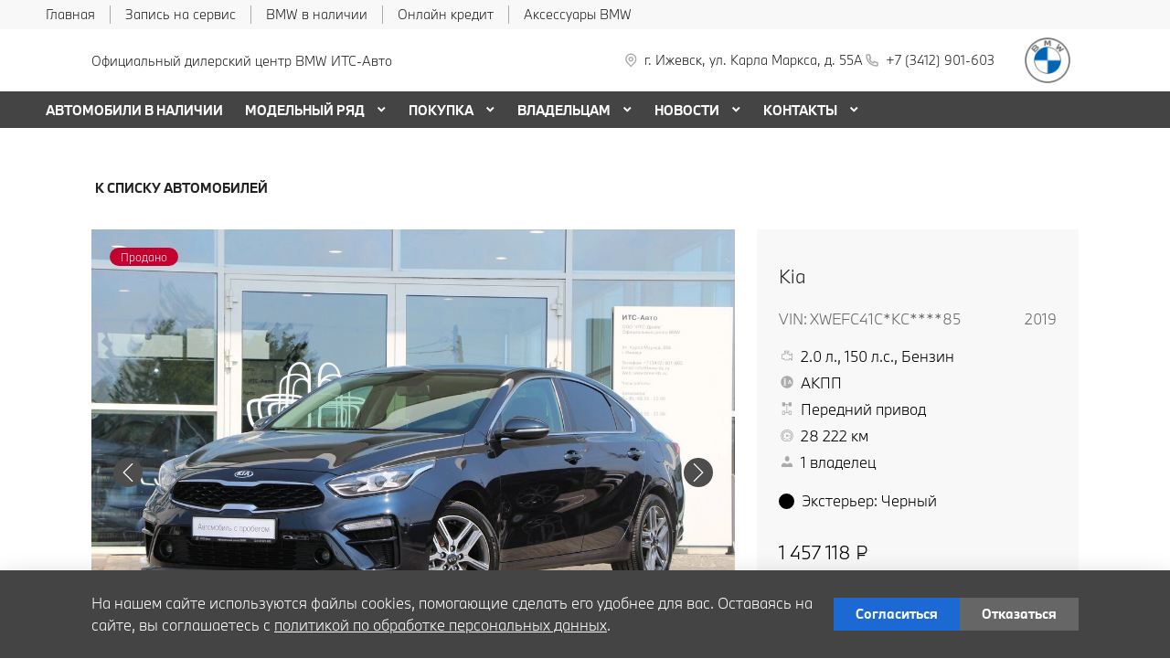

--- FILE ---
content_type: text/html; charset=UTF-8
request_url: https://bmw-its.ru/used/60ec458de8fcce00019ceda0/
body_size: 34291
content:
<!doctype html><html class="no-animation no-transition" lang="ru" prefix="og: https://ogp.me/ns#" data-scheme-name="bmw"><head><meta charset="utf-8"><meta http-equiv="x-ua-compatible" content="ie=edge"><meta name="viewport" content="width=device-width,initial-scale=1,shrink-to-fit=no,maximum-scale=1"><script>(function() {
          // Детект Safari
          var isSafari = /^((?!chrome|android).)*safari/i.test(navigator.userAgent);
      
          if (isSafari) {
              // При возврате из bfcache - перезагрузка
              window.addEventListener('pageshow', function(event) {
                  if (event.persisted) {
                      console.log('Safari bfcache reload');
                      window.location.reload();
                  }
              });
              
              // Отключаем bfcache через unload
              window.addEventListener('unload', function() {});
          }
      })();</script><title>Kia Cerato продан</title><link rel="stylesheet" href="https://cdn2.kodixauto.ru/projects/bmw/v1.362.0/build/assets/css/style.dws.5dd98599be5567a7f60c02aa5915d577bd2e3d09.css"><script>window['@kodix'] || (window['@kodix'] = {});
      Object.assign(window['@kodix'], {coreVersion: 'golf'});</script><link rel="apple-touch-icon" sizes="180x180" href="https://cdn2.kodixauto.ru/projects/bmw/v1.362.0/build/assets/favicon/apple-touch-icon.png"><link rel="icon" type="image/png" sizes="192x192" href="https://cdn2.kodixauto.ru/projects/bmw/v1.362.0/build/assets/favicon/favicon.png"><script src="https://pixel.udpauto.ru/claim?nogtm" async></script>
		<script>localStorage.setItem("KDX_ANALYTICS", JSON.stringify({"metrics":{"google_analytics":[],"yandex_metrica":[{"value":"27506139","origin":false},{"value":"97907322","origin":false}],"google_tag_manager":[],"google_analytics_4":[],"udp_metrica":{"enabled":true,"clickmap":true}}}))</script>
		<script>window["KDX_ANALYTICS"] = {"metrics":{"google_analytics":[],"yandex_metrica":[{"value":"27506139","origin":false},{"value":"97907322","origin":false}],"google_tag_manager":[],"google_analytics_4":[],"udp_metrica":{"enabled":true,"clickmap":true}}};</script>
		<meta name="description" content="Kia Cerato продан"/>
		<link rel="canonical" href="https://bmw-its.ru/used/60ec458de8fcce00019ceda0/"/>
		<meta name="page_id" content="60ec458daf0e572d5ac9503e"/>
		<meta name="page_is_generated" content="true"/>
		<meta name="check_site_id" content="f4f5d8"/></head><body><div class="page-wrapper"><header class="main-header"><script type="text/javascript">
            (function(m,e,t,r,i,k,a){m[i]=m[i]||function(){(m[i].a=m[i].a||[]).push(arguments)};
            m[i].l=1*new Date();k=e.createElement(t),a=e.getElementsByTagName(t)[0],k.async=1,k.src=r,a.parentNode.insertBefore(k,a)})
            (window, document, "script", "https://mc.yandex.ru/metrika/tag.js", "ym");
            ym('27506139', "init", {"accurateTrackBounce":true,"clickmap":true,"defer":false,"trackHash":false,"trackLinks":true,"webvisor":false});ym('97907322', "init", {"accurateTrackBounce":true,"clickmap":true,"defer":false,"trackHash":false,"trackLinks":true,"webvisor":false});</script><script src="https://cdn2.kodixauto.ru/projects/udp-analytics/v0.9.37/udp-analytics.js"></script><script type="text/javascript">document.dispatchEvent(new Event('@udp-metrica.init-click-collection'));</script><script type="text/javascript">window.initAllCounters = () => {};window.disableAllCounters = () => {}</script><!-- generated=1768197218861 -->
<div class="section" data-section-id="MKAQYXWVZMAWNLWCEBA" data-section-name="gnr_n101-00" data-offset-top="none" data-offset-bottom="none" data-background-color="bg_white" data-align-title="left"><script async>(window['__PRELOADED_DATA__'] || (window['__PRELOADED_DATA__'] = {})), (window['__PRELOADED_DATA__']['MKAQYXWVZMAWNLWCEBA'] = `${JSON.stringify({"container":true,"containerAlign":"left","ctaPanel":{"maxItems":5,"items":[{"link":{"id":"","url":"/","value":"Главная","noindex":false,"attributes":{}}},{"link":{"id":"","url":"/owners/vehicle-service-parts/service-form/","value":"Запись на сервис","noindex":false,"attributes":{}}},{"link":{"id":"","url":"/used/","value":"BMW в наличии","noindex":false,"attributes":{}}},{"link":{"id":"","url":"https://www.bmwbank.ru/","value":"Онлайн кредит","noindex":true,"attributes":{"target":"_blank"}}},{"link":{"id":"","url":"https://shop.bmw.ru/","value":"Аксессуары BMW","noindex":true,"attributes":{"target":"_blank"}}}]},"$$name":"gnr_n101-00"}).replace(/</g, '\\u003c')}`);</script><div class="section__container"><div class="section__body"><div class="component-root" data-component-name="gnr_n101-00"><div class="gnr n101-00 has-container" data-container-align="left" data-reactroot=""><div class="n101-00__container"><div class="n101-00__cta"><div class="atm u104-00" data-icon-position="left"><a class="u104-00__inner" href="/" target="_blank"><span class="u104-00__content">Главная</span></a></div><div class="atm u104-00" data-icon-position="left"><a class="u104-00__inner" href="/owners/vehicle-service-parts/service-form/" target="_blank"><span class="u104-00__content">Запись на сервис</span></a></div><div class="atm u104-00" data-icon-position="left"><a class="u104-00__inner" href="/used/" target="_blank"><span class="u104-00__content">BMW в наличии</span></a></div><div class="atm u104-00" data-icon-position="left"><a class="u104-00__inner" href="https://www.bmwbank.ru/" target="_blank" rel="nofollow noopener"><span class="u104-00__content">Онлайн кредит</span></a></div><div class="atm u104-00" data-icon-position="left"><a class="u104-00__inner" href="https://shop.bmw.ru/" target="_blank" rel="nofollow noopener"><span class="u104-00__content">Аксессуары BMW</span></a></div></div></div></div></div></div></div></div><!-- generated=1768575285708 -->
<div class="section" data-section-id="MKH028AXR8CVVDCOBJ" data-section-name="gnr_n102-00" data-offset-top="none" data-offset-bottom="none" data-background-color="bg_white" data-align-title="left"><script async>(window['__PRELOADED_DATA__'] || (window['__PRELOADED_DATA__'] = {})), (window['__PRELOADED_DATA__']['MKH028AXR8CVVDCOBJ'] = `${JSON.stringify({"burgerBreakpoint":"","hideIconLabelsBreakpoint":"","brandLogoPosition":"right","stickGeolocation":false,"menuType":"default","brandLogo":{"link":{"id":"","url":"/","value":"На главную","noindex":false,"attributes":{}},"image":{"src":"https://cdn.kodixauto.ru/media/image/609ba2f5373e76000123bad5","srcMobile":"https://cdn.kodixauto.ru/media/image/6787727be29a7a425ebd110b","alt":"bmw","title":"bmw"}},"labels":{"errorMessages":{"connection":"Извините, сервис недоступен. Повторите попытку позднее или выберите город из списка","chooseCity":"Извините, ошибка выбора города. Выберите город из списка"},"geo":{"title":"Вы находитесь здесь &ndash;","cityLabelNotFoundGeo":"Вся Россия","buttons":{"yes":"Да","no":"Нет, другой"}}},"additionalLogo":{"link":{"id":"","url":"/","value":"На главную (доп. лого)","noindex":false,"attributes":{}},"image":{"src":"","srcMobile":"","title":"","alt":""}},"maxItemContacts":4,"contacts":[{"address":{"order":"1","icon":{"family":"base","name":"placeholder","size":"6"},"attributes":{"data-show-mobile":true,"data-multidealer-target":true},"link":{"id":"","url":"https://maps.yandex.ru/?text=56.82912926969553,53.206165537407664","value":"г. Ижевск, ул. Карла Маркса, д. 55А","noindex":true,"attributes":{"target":"_blank"}}},"phone":{"type":"phone","order":"2","phoneTooltipEnabled":false,"subItems":[{"icon":{"family":"base","name":"phone","size":"6"},"link":{"url":"tel:+73412901603","value":"+7 (3412) 901-603","noindex":true,"attributes":{"target":"_self"}},"attributes":{"data-show-mobile":true}}]}}],"isUseCustomDealerBlock":false,"isUseCustomDealerBlockMultidealer":false,"shouldFixMobileMenuOnScroll":false,"dealerLogo":{"link":{"id":"","url":"/","value":"","noindex":false,"attributes":{"title":"На главную"}},"text":{"value":"Официальный дилерский центр BMW ИТС-Авто"}},"$$name":"gnr_n102-00"}).replace(/</g, '\\u003c')}`);</script><div class="section__container"><div class="section__body"><div class="component-root" data-component-name="gnr_n102-00"><div class="gnr n102-00" data-brand-logo-position="right" data-stick-geolocation="false" data-menu-type="default" data-fix-menu="false" data-reactroot=""><div class="n102-00__wrapper"><div class="n102-00__container"><div class="n102-00__dealer-logo"><div class="atm u113-00"><a class="u113-00__link" href="/" title=""><span class="u113-00__link-inner"><span class="u113-00__text-logo">Официальный дилерский центр BMW ИТС-Авто</span></span></a></div></div><div class="n102-00__contacts" style="height:68px"><div class="n102-00__contact-wrapper"><span data-model-line-field="" class="n102-00__location-wrapper"><div class="atm u104-00" data-icon-position="left" data-show-mobile="true" data-multidealer-target="true"><a class="u104-00__inner" href="https://maps.yandex.ru/?text=56.82912926969553,53.206165537407664" target="_blank" rel="nofollow noopener"><span class="atm u103-00"><svg width="24" height="24" viewBox="0 0 24 24" fill="none" xmlns="http://www.w3.org/2000/svg" class="u103-00__icon icon-base--placeholder"><path fill-rule="evenodd" clip-rule="evenodd" d="M12.3125 18.6572L16.3344 14.5565C18.5553 12.2918 18.5552 8.62018 16.3341 6.35562C14.113 4.09107 10.512 4.09107 8.2909 6.35562C6.06981 8.62018 6.06969 12.2918 8.29063 14.5565L12.3125 18.6572ZM12.3125 21L7.14175 15.7279C4.28607 12.8162 4.28609 8.09543 7.14179 5.18376C9.9975 2.27208 14.6275 2.27208 17.4832 5.18376C20.3389 8.09543 20.3389 12.8162 17.4832 15.7279L12.3125 21ZM12.3125 12.1126C13.21 12.1126 13.9375 11.3708 13.9375 10.4558C13.9375 9.54072 13.21 8.79893 12.3125 8.79893C11.415 8.79893 10.6875 9.54072 10.6875 10.4558C10.6875 11.3708 11.415 12.1126 12.3125 12.1126ZM12.3125 13.7695C10.5176 13.7695 9.0625 12.2859 9.0625 10.4558C9.0625 8.62567 10.5176 7.14207 12.3125 7.14207C14.1074 7.14207 15.5625 8.62567 15.5625 10.4558C15.5625 12.2859 14.1074 13.7695 12.3125 13.7695Z" fill="currentColor"></path></svg></span><span class="u104-00__content">г. Ижевск, ул. Карла Маркса, д. 55А</span></a></div></span><div class="atm u104-00" data-icon-position="left" data-name-field="phone"><a class="u104-00__inner" href="tel:+73412901603" target="_blank" rel="nofollow noopener"><span class="atm u103-00"><svg width="24" height="24" viewBox="0 0 24 24" fill="none" xmlns="http://www.w3.org/2000/svg" class="u103-00__icon icon-base--phone"><path fill-rule="evenodd" clip-rule="evenodd" d="M9.65867 10.8284C10.4927 12.2938 11.7062 13.5073 13.1716 14.3413L13.9573 13.2409C14.2189 12.8747 14.7128 12.7617 15.1076 12.9778C16.3647 13.6648 17.7531 14.078 19.1813 14.1902C19.6436 14.2269 20 14.6127 20 15.0764V19.0427C20 19.4986 19.6553 19.8806 19.2018 19.9271C18.7307 19.976 18.256 20 17.7778 20C10.1689 20 4 13.8311 4 6.22222C4 5.744 4.024 5.26933 4.07289 4.79822C4.11939 4.34471 4.50145 4 4.95733 4H8.92356C9.38729 4 9.77314 4.35639 9.80978 4.81867C9.92198 6.24693 10.3352 7.63527 11.0222 8.89244C11.2383 9.28718 11.1253 9.78114 10.7591 10.0427L9.65867 10.8284ZM7.41689 10.2444L9.10578 9.03822C8.62647 8.00364 8.29809 6.90564 8.13067 5.77778H5.78667C5.78133 5.92533 5.77867 6.07378 5.77867 6.22222C5.77778 12.8498 11.1502 18.2222 17.7778 18.2222C17.9262 18.2222 18.0747 18.2196 18.2222 18.2133V15.8693C17.0944 15.7019 15.9964 15.3735 14.9618 14.8942L13.7556 16.5831C13.2699 16.3944 12.7982 16.1716 12.344 15.9164L12.2924 15.8871C10.549 14.8949 9.10514 13.451 8.11289 11.7076L8.08356 11.656C7.82836 11.2018 7.60559 10.7301 7.41689 10.2444Z" fill="currentColor"></path></svg></span><span class="u104-00__content">+7 (3412) 901-603</span></a></div></div></div><div class="n102-00__brand-logo"><div class="atm u113-00"><a class="u113-00__link" href="/" title="На главную"><span class="u113-00__link-inner"><span class="u113-00__image-logo"><img class="u113-00__logo u113-00__logo--desktop" src="https://cdn.kodixauto.ru/media/image/609ba2f5373e76000123bad5" alt="bmw" title="bmw"/><img class="u113-00__logo u113-00__logo--mobile" src="https://cdn.kodixauto.ru/media/image/6787727be29a7a425ebd110b" alt="bmw" title="bmw"/></span></span></a></div></div></div></div></div></div></div></div></div><!-- generated=1768575285735 -->
<div class="section" data-section-id="MKH029FG9SH0W5EQ2U4" data-section-name="gnr_n103-00" data-offset-top="none" data-offset-bottom="none" data-background-color="bg_white" data-align-title="left"><script async>(window['__PRELOADED_DATA__'] || (window['__PRELOADED_DATA__'] = {})), (window['__PRELOADED_DATA__']['MKH029FG9SH0W5EQ2U4'] = `${JSON.stringify({"container":true,"menuType":"default","disableDesktopMenu":false,"items":[{"id":"66d6adb8d7822b07fe81aa34","active":false,"hasChildren":false,"link":{"id":"","url":"/used/","value":"АВТОМОБИЛИ В НАЛИЧИИ","noindex":false,"attributes":{}}},{"id":"5d84dfc70a2e2d00019a2f5c","active":false,"hasChildren":true,"link":{"id":"","url":"/all-models/","value":"МОДЕЛЬНЫЙ РЯД","noindex":false,"attributes":{}}},{"id":"5d84dfc70a2e2d00019a2f5e","active":false,"hasChildren":true,"link":{"id":"","url":"/offers-and-services/","value":"ПОКУПКА","noindex":false,"attributes":{}}},{"id":"5d84dfc70a2e2d00019a2f5d","active":false,"hasChildren":true,"link":{"id":"","url":"/owners/","value":"ВЛАДЕЛЬЦАМ","noindex":false,"attributes":{}}},{"id":"5d84dfc70a2e2d00019a2f96","active":false,"hasChildren":true,"link":{"id":"","url":"/all-news/","value":"НОВОСТИ","noindex":false,"attributes":{}}},{"id":"5d84dfc70a2e2d00019a2f5b","active":false,"hasChildren":true,"link":{"id":"","url":"/contacts/","value":"КОНТАКТЫ","noindex":false,"attributes":{}}}],"$$name":"gnr_n103-00"}).replace(/</g, '\\u003c')}`);</script><div class="section__container"><div class="section__body"><div class="component-root" data-component-name="gnr_n103-00"></div></div></div></div>
<div class="section" data-section-id="MKH029FI62CFZJHIL13" data-section-name="gnr_n104-00" data-offset-top="none" data-offset-bottom="none" data-background-color="bg_white" data-align-title="left"><script async>(window['__PRELOADED_DATA__'] || (window['__PRELOADED_DATA__'] = {})), (window['__PRELOADED_DATA__']['MKH029FI62CFZJHIL13'] = `${JSON.stringify({"menuType":"default","mobileMenu":{"backButton":"Назад","menuComingOut":"left","sections":[{"id":"66d6adb8d7822b07fe81aa34","link":{"id":"66d6adb8d7822b07fe81aa34","url":"/used/","value":"АВТОМОБИЛИ В НАЛИЧИИ"}},{"id":"5d84dfc70a2e2d00019a2f5c","link":{"id":"5d84dfc70a2e2d00019a2f5c","url":"/all-models/","value":"МОДЕЛЬНЫЙ РЯД"},"children":{"tabs":{"container":{"head":true,"content":false},"items":[{"id":"menu-models-97165872","active":true,"title":{"value":"X"},"content":{"cards":[{"image":{"source":{"baseUrl":"https://cdn.kodixauto.ru/media/image","resizeUrl":"https://cdn.kodixauto.ru/media/resized_image","id":"5d5ff32e7a812e000136e7b7","webp":true},"lazy":true,"alt":"","title":"","fit":"cover","ratio":"16x9","attributes":{}},"title":{"tag":"h6","visualTag":"h6","semantic":false,"weight":300,"text":{"value":"BMW X1","attributes":{}},"attributes":{}},"price":{"value":""},"link":{"id":"","url":"/all-models/bmw-x1/","value":"","noindex":false,"attributes":{}}},{"image":{"source":{"baseUrl":"https://cdn.kodixauto.ru/media/image","resizeUrl":"https://cdn.kodixauto.ru/media/resized_image","id":"5d63f0337a812e000136e7cd","webp":true},"lazy":true,"alt":"","title":"","fit":"cover","ratio":"16x9","attributes":{}},"title":{"tag":"h6","visualTag":"h6","semantic":false,"weight":300,"text":{"value":"BMW X2","attributes":{}},"attributes":{}},"price":{"value":""},"link":{"id":"","url":"/all-models/bmw-x2/","value":"","noindex":false,"attributes":{}}},{"image":{"source":{"baseUrl":"https://cdn.kodixauto.ru/media/image","resizeUrl":"https://cdn.kodixauto.ru/media/resized_image","id":"61109970bc58eae5409bc280","webp":true},"lazy":true,"alt":"","title":"","fit":"cover","ratio":"16x9","attributes":{}},"title":{"tag":"h6","visualTag":"h6","semantic":false,"weight":300,"text":{"value":"BMW X3","attributes":{}},"attributes":{}},"price":{"value":""},"link":{"id":"","url":"/all-models/bmw-x3/","value":"","noindex":false,"attributes":{}}},{"image":{"source":{"baseUrl":"https://cdn.kodixauto.ru/media/image","resizeUrl":"https://cdn.kodixauto.ru/media/resized_image","id":"619b254020c4dccb5b0461a5","webp":true},"lazy":true,"alt":"","title":"","fit":"cover","ratio":"16x9","attributes":{}},"title":{"tag":"h6","visualTag":"h6","semantic":false,"weight":300,"text":{"value":"BMW X4","attributes":{}},"attributes":{}},"price":{"value":""},"link":{"id":"","url":"/all-models/bmw-x4-highlights/","value":"","noindex":false,"attributes":{}}},{"image":{"source":{"baseUrl":"https://cdn.kodixauto.ru/media/image","resizeUrl":"https://cdn.kodixauto.ru/media/resized_image","id":"5d63f0c77a812e000136e7cf","webp":true},"lazy":true,"alt":"","title":"","fit":"cover","ratio":"16x9","attributes":{}},"title":{"tag":"h6","visualTag":"h6","semantic":false,"weight":300,"text":{"value":"BMW X5","attributes":{}},"attributes":{}},"price":{"value":""},"link":{"id":"","url":"/all-models/bmw-x5/","value":"","noindex":false,"attributes":{}}},{"image":{"source":{"baseUrl":"https://cdn.kodixauto.ru/media/image","resizeUrl":"https://cdn.kodixauto.ru/media/resized_image","id":"5d79dc39285c46000175dbf1","webp":true},"lazy":true,"alt":"","title":"","fit":"cover","ratio":"16x9","attributes":{}},"title":{"tag":"h6","visualTag":"h6","semantic":false,"weight":300,"text":{"value":"BMW X6","attributes":{}},"attributes":{}},"price":{"value":""},"link":{"id":"","url":"/all-models/bmw-x6/","value":"","noindex":false,"attributes":{}}},{"image":{"source":{"baseUrl":"https://cdn.kodixauto.ru/media/image","resizeUrl":"https://cdn.kodixauto.ru/media/resized_image","id":"5d5e6ba87a812e000136e76f","webp":true},"lazy":true,"alt":"","title":"","fit":"cover","ratio":"16x9","attributes":{}},"title":{"tag":"h6","visualTag":"h6","semantic":false,"weight":300,"text":{"value":"BMW X7","attributes":{}},"attributes":{}},"price":{"value":""},"link":{"id":"","url":"/all-models/bmw-x7/","value":"","noindex":false,"attributes":{}}}]}},{"id":"menu-models-70463150","active":false,"title":{"value":"2"},"content":{"cards":[{"image":{"source":{"baseUrl":"https://cdn.kodixauto.ru/media/image","resizeUrl":"https://cdn.kodixauto.ru/media/resized_image","id":"6113445cbc58eae5409c52c7","webp":true},"lazy":true,"alt":"","title":"","fit":"cover","ratio":"16x9","attributes":{}},"title":{"tag":"h6","visualTag":"h6","semantic":false,"weight":300,"text":{"value":"BMW 2 СЕРИИ COUPE","attributes":{}},"attributes":{}},"price":{"value":""},"link":{"id":"","url":"/all-models/bmw-2-series-coupe-highlights/","value":"","noindex":false,"attributes":{}}},{"image":{"source":{"baseUrl":"https://cdn.kodixauto.ru/media/image","resizeUrl":"https://cdn.kodixauto.ru/media/resized_image","id":"5e4e4a345c35f30001c967a9","webp":true},"lazy":true,"alt":"","title":"","fit":"cover","ratio":"16x9","attributes":{}},"title":{"tag":"h6","visualTag":"h6","semantic":false,"weight":300,"text":{"value":"BMW 2 Серии Gran Coupe","attributes":{}},"attributes":{}},"price":{"value":""},"link":{"id":"","url":"/all-models/2-series-gran-coupe/","value":"","noindex":false,"attributes":{}}}]}},{"id":"menu-models-52983603","active":false,"title":{"value":"3"},"content":{"cards":[{"image":{"source":{"baseUrl":"https://cdn.kodixauto.ru/media/image","resizeUrl":"https://cdn.kodixauto.ru/media/resized_image","id":"5d5ea6777a812e000136e79a","webp":true},"lazy":true,"alt":"","title":"","fit":"cover","ratio":"16x9","attributes":{}},"title":{"tag":"h6","visualTag":"h6","semantic":false,"weight":300,"text":{"value":"BMW 3 Серии","attributes":{}},"attributes":{}},"price":{"value":""},"link":{"id":"","url":"/all-models/3-series/","value":"","noindex":false,"attributes":{}}}]}},{"id":"menu-models-65341980","active":false,"title":{"value":"4"},"content":{"cards":[{"image":{"source":{"baseUrl":"https://cdn.kodixauto.ru/media/image","resizeUrl":"https://cdn.kodixauto.ru/media/resized_image","id":"5ee9dbbf10443d00010f5a99","webp":true},"lazy":true,"alt":"","title":"","fit":"cover","ratio":"16x9","attributes":{}},"title":{"tag":"h6","visualTag":"h6","semantic":false,"weight":300,"text":{"value":"BMW 4 Серии Coupe","attributes":{}},"attributes":{}},"price":{"value":""},"link":{"id":"","url":"/all-models/4-series-coupe/","value":"","noindex":false,"attributes":{}}},{"image":{"source":{"baseUrl":"https://cdn.kodixauto.ru/media/image","resizeUrl":"https://cdn.kodixauto.ru/media/resized_image","id":"611096d8bc58eae5409bc270","webp":true},"lazy":true,"alt":"","title":"","fit":"cover","ratio":"16x9","attributes":{}},"title":{"tag":"h6","visualTag":"h6","semantic":false,"weight":300,"text":{"value":"BMW 4 серии Gran Coupe","attributes":{}},"attributes":{}},"price":{"value":""},"link":{"id":"","url":"/all-models/bmw-4-series-gran-coupe-highlights/","value":"","noindex":false,"attributes":{}}},{"image":{"source":{"baseUrl":"https://cdn.kodixauto.ru/media/image","resizeUrl":"https://cdn.kodixauto.ru/media/resized_image","id":"5fa564f6c742e80001d8232d","webp":true},"lazy":true,"alt":"","title":"","fit":"cover","ratio":"16x9","attributes":{}},"title":{"tag":"h6","visualTag":"h6","semantic":false,"weight":300,"text":{"value":"BMW 4 серии Cabrio","attributes":{}},"attributes":{}},"price":{"value":""},"link":{"id":"","url":"/all-models/4-series-cabrio/","value":"","noindex":false,"attributes":{}}}]}},{"id":"menu-models-81264805","active":false,"title":{"value":"5"},"content":{"cards":[{"image":{"source":{"baseUrl":"https://cdn.kodixauto.ru/media/image","resizeUrl":"https://cdn.kodixauto.ru/media/resized_image","id":"5eea27a5b50c320001035089","webp":true},"lazy":true,"alt":"","title":"","fit":"cover","ratio":"16x9","attributes":{}},"title":{"tag":"h6","visualTag":"h6","semantic":false,"weight":300,"text":{"value":"BMW 5 Серии","attributes":{}},"attributes":{}},"price":{"value":""},"link":{"id":"","url":"/all-models/5-series/","value":"","noindex":false,"attributes":{}}}]}},{"id":"menu-models-34217979","active":false,"title":{"value":"6"},"content":{"cards":[{"image":{"source":{"baseUrl":"https://cdn.kodixauto.ru/media/image","resizeUrl":"https://cdn.kodixauto.ru/media/resized_image","id":"5eeb1aaeb50c320001e73032","webp":true},"lazy":true,"alt":"","title":"","fit":"cover","ratio":"16x9","attributes":{}},"title":{"tag":"h6","visualTag":"h6","semantic":false,"weight":300,"text":{"value":"BMW 6 Серии GT","attributes":{}},"attributes":{}},"price":{"value":""},"link":{"id":"","url":"/all-models/6-series-gt/","value":"","noindex":false,"attributes":{}}}]}},{"id":"menu-models-63044783","active":false,"title":{"value":"7"},"content":{"cards":[{"image":{"source":{"baseUrl":"https://cdn.kodixauto.ru/media/image","resizeUrl":"https://cdn.kodixauto.ru/media/resized_image","id":"5d5fdddc7a812e000136e7ad","webp":true},"lazy":true,"alt":"","title":"","fit":"cover","ratio":"16x9","attributes":{}},"title":{"tag":"h6","visualTag":"h6","semantic":false,"weight":300,"text":{"value":"BMW 7 Серии","attributes":{}},"attributes":{}},"price":{"value":""},"link":{"id":"","url":"/all-models/7-series/","value":"","noindex":false,"attributes":{}}}]}},{"id":"menu-models-34206171","active":false,"title":{"value":"8"},"content":{"cards":[{"image":{"source":{"baseUrl":"https://cdn.kodixauto.ru/media/image","resizeUrl":"https://cdn.kodixauto.ru/media/resized_image","id":"61f36c96b33e465a9a6a0a73","webp":true},"lazy":true,"alt":"","title":"","fit":"cover","ratio":"16x9","attributes":{}},"title":{"tag":"h6","visualTag":"h6","semantic":false,"weight":300,"text":{"value":"BMW 8 Серии Coupe","attributes":{}},"attributes":{}},"price":{"value":""},"link":{"id":"","url":"/all-models/8-series-coupe/","value":"","noindex":false,"attributes":{}}},{"image":{"source":{"baseUrl":"https://cdn.kodixauto.ru/media/image","resizeUrl":"https://cdn.kodixauto.ru/media/resized_image","id":"61f36ca1b33e465a9a6a0a74","webp":true},"lazy":true,"alt":"","title":"","fit":"cover","ratio":"16x9","attributes":{}},"title":{"tag":"h6","visualTag":"h6","semantic":false,"weight":300,"text":{"value":"BMW 8 Серии Cabrio","attributes":{}},"attributes":{}},"price":{"value":""},"link":{"id":"","url":"/all-models/8-series-cabrio/","value":"","noindex":false,"attributes":{}}},{"image":{"source":{"baseUrl":"https://cdn.kodixauto.ru/media/image","resizeUrl":"https://cdn.kodixauto.ru/media/resized_image","id":"61f36cadb33e465a9a6a0a75","webp":true},"lazy":true,"alt":"","title":"","fit":"cover","ratio":"16x9","attributes":{}},"title":{"tag":"h6","visualTag":"h6","semantic":false,"weight":300,"text":{"value":"BMW 8 Gran Coupe","attributes":{}},"attributes":{}},"price":{"value":""},"link":{"id":"","url":"/all-models/8-series-gran-coupe/","value":"","noindex":false,"attributes":{}}}]}},{"id":"menu-models-30443796","active":false,"title":{"value":"Z"},"content":{"cards":[{"image":{"source":{"baseUrl":"https://cdn.kodixauto.ru/media/image","resizeUrl":"https://cdn.kodixauto.ru/media/resized_image","id":"5d79da21285c46000175dbf0","webp":true},"lazy":true,"alt":"","title":"","fit":"cover","ratio":"16x9","attributes":{}},"title":{"tag":"h6","visualTag":"h6","semantic":false,"weight":300,"text":{"value":"BMW Z4 Roadster","attributes":{}},"attributes":{}},"price":{"value":""},"link":{"id":"","url":"/all-models/bmw-z4/","value":"","noindex":false,"attributes":{}}}]}},{"id":"menu-models-33956507","active":false,"title":{"value":"М"},"content":{"cards":[{"image":{"source":{"baseUrl":"https://cdn.kodixauto.ru/media/image","resizeUrl":"https://cdn.kodixauto.ru/media/resized_image","id":"620116f5b33e465a9a6b60f9","webp":true},"lazy":true,"alt":"","title":"","fit":"cover","ratio":"16x9","attributes":{}},"title":{"tag":"h6","visualTag":"h6","semantic":false,"weight":300,"text":{"value":"BMW M240i xDrive Coupe","attributes":{}},"attributes":{}},"price":{"value":""},"link":{"id":"","url":"/all-models/bmw-m240i-xdrive-coupe/","value":"","noindex":false,"attributes":{}}}]}},{"id":"menu-models-30667022","active":false,"title":{"value":"i"},"content":{"cards":[{"image":{"source":{"baseUrl":"https://cdn.kodixauto.ru/media/image","resizeUrl":"https://cdn.kodixauto.ru/media/resized_image","id":"6194784820c4dccb5b02e2c2","webp":true},"lazy":true,"alt":"","title":"","fit":"cover","ratio":"16x9","attributes":{}},"title":{"tag":"h6","visualTag":"h6","semantic":false,"weight":300,"text":{"value":"BMW iX","attributes":{}},"attributes":{}},"price":{"value":""},"link":{"id":"","url":"/all-models/bmw-ix/","value":"","noindex":false,"attributes":{}}},{"image":{"source":{"baseUrl":"https://cdn.kodixauto.ru/media/image","resizeUrl":"https://cdn.kodixauto.ru/media/resized_image","id":"619b6929cd5c20b57782bc57","webp":true},"lazy":true,"alt":"","title":"","fit":"cover","ratio":"16x9","attributes":{}},"title":{"tag":"h6","visualTag":"h6","semantic":false,"weight":300,"text":{"value":"BMW i4 M50","attributes":{}},"attributes":{}},"price":{"value":"Полностью электрический"},"link":{"id":"","url":"/all-models/bmw-i4-m50-highlights/","value":"","noindex":false,"attributes":{}}}]}}]}}},{"id":"5d84dfc70a2e2d00019a2f5e","link":{"id":"5d84dfc70a2e2d00019a2f5e","url":"/offers-and-services/","value":"ПОКУПКА"},"children":[{"id":"653bbcceac32a9dfee40e26c","link":{"id":"653bbcceac32a9dfee40e26c","url":"/offers-and-services/ne-bili-u-nas-na-servise/","value":"Не были у нас на сервисе?"}},{"id":"654ddc1c4874a30ae69c497e","link":{"id":"654ddc1c4874a30ae69c497e","url":"/offers-and-services/antidozhd/","value":"Aquapel."}},{"id":"5e9037f47b3af30001743521","link":{"id":"5e9037f47b3af30001743521","url":"/offers-and-services/video-consultation/","value":"Первая онлайн консультация с экспертом BMW."}},{"id":"67359899833e7c3c14b620a1","link":{"id":"67359899833e7c3c14b620a1","url":"/offers-and-services/vse-menyaetsya-na-bmv/","value":"Все меняется. На BMW."}},{"id":"5ee0c01fbb25290001433fd1","link":{"id":"5ee0c01fbb25290001433fd1","url":"/offers-and-services/shopbmw/","value":"Магазин аксессуаров BMW"}},{"id":"68e4fa94b29b65eee4e9c901","link":{"id":"68e4fa94b29b65eee4e9c901","url":"/offers-and-services/principy-vne-vremeni/","value":"Принципы. Вне времени."}},{"id":"6513edc38860ff36e7393f30","link":{"id":"6513edc38860ff36e7393f30","url":"/offers-and-services/aerodemonicheskie-formi/","value":"Аэродемонические формы."}},{"id":"65dd83ecc6f7d0676ddaeaac","link":{"id":"65dd83ecc6f7d0676ddaeaac","url":"/offers-and-services/zamena-masla-akpp/","value":"Замена масла в АКПП."}},{"id":"66dff7a0dc0f66812af74429","link":{"id":"66dff7a0dc0f66812af74429","url":"/offers-and-services/cars/","value":"Автомобили с пробегом"}},{"id":"688a3c562d6fbc779746970e","link":{"id":"688a3c562d6fbc779746970e","url":"/offers-and-services/vash-bmw-v-centre-vnimaniya/","value":"Комиссия"}},{"id":"688a3caa2d6fbc77974697a7","link":{"id":"688a3caa2d6fbc77974697a7","url":"/offers-and-services/vse-menyaetsya-na-bmw/","value":"Trade-In"}},{"id":"6123251ef8075628ce935a90","link":{"id":"6123251ef8075628ce935a90","url":"/offers-and-services/choice/","value":"Ваш выбор"},"children":[{"id":"61232ab86cffc76cc688ef78","link":{"id":"61232ab86cffc76cc688ef78","url":"/offers-and-services/choice/corporate-sales/","value":"Корпоративным клиентам"}},{"id":"61237b3eb185c4036dc4a7f7","link":{"id":"61237b3eb185c4036dc4a7f7","url":"/offers-and-services/choice/expert-bmw/","value":"Эксперт BMW: Ваша онлайн консультация"}},{"id":"61239259f8075628ce935d59","link":{"id":"61239259f8075628ce935d59","url":"/offers-and-services/choice/bmw-individual/","value":"BMW Individual"}},{"id":"61239473f8075628ce935e09","link":{"id":"61239473f8075628ce935e09","url":"/offers-and-services/choice/shop-bmw/","value":"Магазин аксессуаров BMW"}}]},{"id":"5d84dfc70a2e2d00019a2f86","link":{"id":"5d84dfc70a2e2d00019a2f86","url":"/offers-and-services/premium-selection/","value":"BMW Premium Selection "},"children":[{"id":"5d84dfc70a2e2d00019a2f92","link":{"id":"5d84dfc70a2e2d00019a2f92","url":"/offers-and-services/premium-selection/benefits/","value":"Преимущества BMW Premium Selection"}}]}]},{"id":"5d84dfc70a2e2d00019a2f5d","link":{"id":"5d84dfc70a2e2d00019a2f5d","url":"/owners/","value":"ВЛАДЕЛЬЦАМ"},"children":[{"id":"608002fa7e0476ecb4402a23","link":{"id":"608002fa7e0476ecb4402a23","url":"/owners/current-offers/","value":"Спецпредложения"}},{"id":"5ee0c006bb25290001433fcf","link":{"id":"5ee0c006bb25290001433fcf","url":"/owners/shopbmw/","value":"Магазин аксессуаров BMW"}},{"id":"5d84dfc70a2e2d00019a2f77","link":{"id":"5d84dfc70a2e2d00019a2f77","url":"/owners/vehicle-service-parts/","value":"Сервис и запасные части"},"children":[{"id":"5d84dfc70a2e2d00019a2f94","link":{"id":"5d84dfc70a2e2d00019a2f94","url":"/owners/vehicle-service-parts/service-form/","value":"Запись на сервис"}},{"id":"5d84dfc70a2e2d00019a2f7a","link":{"id":"5d84dfc70a2e2d00019a2f7a","url":"/owners/vehicle-service-parts/original-bmw-parts/","value":"Оригинальные запасные части"}}]},{"id":"5d84dfc70a2e2d00019a2f7b","link":{"id":"5d84dfc70a2e2d00019a2f7b","url":"/owners/original-bmw-accessories/","value":"Колеса и аксессуары"},"children":[{"id":"5d84dfc70a2e2d00019a2f7c","link":{"id":"5d84dfc70a2e2d00019a2f7c","url":"/owners/original-bmw-accessories/wheels-winter/","value":"Оригинальные зимние колеса"}},{"id":"5f4cff890797d70001e2a388","link":{"id":"5f4cff890797d70001e2a388","url":"/owners/original-bmw-accessories/bmw-lifestyle/","value":"BMW Lifestyle"}},{"id":"6124a0a06cffc76cc688f7cf","link":{"id":"6124a0a06cffc76cc688f7cf","url":"/owners/original-bmw-accessories/shop-bmw/","value":"Магазин аксессуаров BMW"}}]},{"id":"60dd6590af0e572d5ac909c1","link":{"id":"60dd6590af0e572d5ac909c1","url":"/owners/current_offers/","value":"Гарантия и программы BMW"},"children":[{"id":"616e6b2ef030f5a04043b4ea","link":{"id":"616e6b2ef030f5a04043b4ea","url":"/owners/current_offers/warranties/","value":"Условия гарантии"}},{"id":"60dd660eaf0e572d5ac90a64","link":{"id":"60dd660eaf0e572d5ac90a64","url":"/owners/current_offers/service-inclusive/","value":"BMW Service Inclusive"}},{"id":"616e949ef030f5a04043b65b","link":{"id":"616e949ef030f5a04043b65b","url":"/owners/current_offers/bmw-rsa/","value":"Программа помощи на дорогах"}}]},{"id":"6076baababc6665e6a253d7d","link":{"id":"6076baababc6665e6a253d7d","url":"/owners/bmw-digital-services-and-connectivity/","value":"Цифровые сервисы и приложения"},"children":[{"id":"60dd6b962f0d671eb873260f","link":{"id":"60dd6b962f0d671eb873260f","url":"/owners/bmw-digital-services-and-connectivity/bmw-connected-drive-overview/","value":"Обзор"}},{"id":"608967ab7e0476ecb44048d0","link":{"id":"608967ab7e0476ecb44048d0","url":"/owners/bmw-digital-services-and-connectivity/my-bmw-app-overview/","value":"Приложение My BMW"}},{"id":"646ce2830c1de19f4e25ad53","link":{"id":"646ce2830c1de19f4e25ad53","url":"/owners/bmw-digital-services-and-connectivity/apple-carplay/","value":"Apple Car Play"}},{"id":"646ce2110c1de19f4e25ace7","link":{"id":"646ce2110c1de19f4e25ace7","url":"/owners/bmw-digital-services-and-connectivity/bmw-maps/","value":"BMW Maps"}},{"id":"616e99f3f030f5a04043b6e8","link":{"id":"616e99f3f030f5a04043b6e8","url":"/owners/bmw-digital-services-and-connectivity/faq/","value":"Часто задаваемые вопросы"}},{"id":"646ce19f0c1de19f4e25ac44","link":{"id":"646ce19f0c1de19f4e25ac44","url":"/owners/bmw-digital-services-and-connectivity/android-auto/","value":"Android Auto"}},{"id":"646ce0f10c1de19f4e25aba3","link":{"id":"646ce0f10c1de19f4e25aba3","url":"/owners/bmw-digital-services-and-connectivity/bmw-digital-key/","value":"BMW Digital Key"}},{"id":"608968987e0476ecb4404a2b","link":{"id":"608968987e0476ecb4404a2b","url":"/owners/bmw-digital-services-and-connectivity/intelligent-personal-assistant/","value":"BMW Intelligent Personal Assistant"}}]}]},{"id":"5d84dfc70a2e2d00019a2f96","link":{"id":"5d84dfc70a2e2d00019a2f96","url":"/all-news/","value":"НОВОСТИ"},"children":[{"id":"5e847532592d54000197a58b","link":{"id":"5e847532592d54000197a58b","url":"/all-news/uvazhaemie-klienti-dlya-vashego-udobstva-mi-prodolzhaem-ostavatsya-na-svyazi/","value":"Уважаемые клиенты, для Вашего удобства мы продолжаем оставаться на связи."}}]},{"id":"5d84dfc70a2e2d00019a2f5b","link":{"id":"5d84dfc70a2e2d00019a2f5b","url":"/contacts/","value":"КОНТАКТЫ"},"children":[{"id":"5eda155ab7353600011ce8ea","link":{"id":"5eda155ab7353600011ce8ea","url":"/contacts/contact-us/","value":"Контакты"}},{"id":"5ed8faa3b7353600011ce6d4","link":{"id":"5ed8faa3b7353600011ce6d4","url":"/contacts/vacancies/","value":"Вакансии"}}]}]},"desktopMenu":{"sections":[{"id":"5d84dfc70a2e2d00019a2f5c","isModels":true,"data":{"tabs":{"container":{"head":true,"content":false},"items":[{"id":"menu-models-97165872","active":true,"title":{"value":"X"},"content":{"cards":[{"image":{"source":{"baseUrl":"https://cdn.kodixauto.ru/media/image","resizeUrl":"https://cdn.kodixauto.ru/media/resized_image","id":"5d5ff32e7a812e000136e7b7","webp":true},"lazy":true,"alt":"","title":"","fit":"cover","ratio":"16x9","attributes":{}},"title":{"tag":"h6","visualTag":"h6","semantic":false,"weight":300,"text":{"value":"BMW X1","attributes":{}},"attributes":{}},"price":{"value":""},"link":{"id":"","url":"/all-models/bmw-x1/","value":"","noindex":false,"attributes":{}}},{"image":{"source":{"baseUrl":"https://cdn.kodixauto.ru/media/image","resizeUrl":"https://cdn.kodixauto.ru/media/resized_image","id":"5d63f0337a812e000136e7cd","webp":true},"lazy":true,"alt":"","title":"","fit":"cover","ratio":"16x9","attributes":{}},"title":{"tag":"h6","visualTag":"h6","semantic":false,"weight":300,"text":{"value":"BMW X2","attributes":{}},"attributes":{}},"price":{"value":""},"link":{"id":"","url":"/all-models/bmw-x2/","value":"","noindex":false,"attributes":{}}},{"image":{"source":{"baseUrl":"https://cdn.kodixauto.ru/media/image","resizeUrl":"https://cdn.kodixauto.ru/media/resized_image","id":"61109970bc58eae5409bc280","webp":true},"lazy":true,"alt":"","title":"","fit":"cover","ratio":"16x9","attributes":{}},"title":{"tag":"h6","visualTag":"h6","semantic":false,"weight":300,"text":{"value":"BMW X3","attributes":{}},"attributes":{}},"price":{"value":""},"link":{"id":"","url":"/all-models/bmw-x3/","value":"","noindex":false,"attributes":{}}},{"image":{"source":{"baseUrl":"https://cdn.kodixauto.ru/media/image","resizeUrl":"https://cdn.kodixauto.ru/media/resized_image","id":"619b254020c4dccb5b0461a5","webp":true},"lazy":true,"alt":"","title":"","fit":"cover","ratio":"16x9","attributes":{}},"title":{"tag":"h6","visualTag":"h6","semantic":false,"weight":300,"text":{"value":"BMW X4","attributes":{}},"attributes":{}},"price":{"value":""},"link":{"id":"","url":"/all-models/bmw-x4-highlights/","value":"","noindex":false,"attributes":{}}},{"image":{"source":{"baseUrl":"https://cdn.kodixauto.ru/media/image","resizeUrl":"https://cdn.kodixauto.ru/media/resized_image","id":"5d63f0c77a812e000136e7cf","webp":true},"lazy":true,"alt":"","title":"","fit":"cover","ratio":"16x9","attributes":{}},"title":{"tag":"h6","visualTag":"h6","semantic":false,"weight":300,"text":{"value":"BMW X5","attributes":{}},"attributes":{}},"price":{"value":""},"link":{"id":"","url":"/all-models/bmw-x5/","value":"","noindex":false,"attributes":{}}},{"image":{"source":{"baseUrl":"https://cdn.kodixauto.ru/media/image","resizeUrl":"https://cdn.kodixauto.ru/media/resized_image","id":"5d79dc39285c46000175dbf1","webp":true},"lazy":true,"alt":"","title":"","fit":"cover","ratio":"16x9","attributes":{}},"title":{"tag":"h6","visualTag":"h6","semantic":false,"weight":300,"text":{"value":"BMW X6","attributes":{}},"attributes":{}},"price":{"value":""},"link":{"id":"","url":"/all-models/bmw-x6/","value":"","noindex":false,"attributes":{}}},{"image":{"source":{"baseUrl":"https://cdn.kodixauto.ru/media/image","resizeUrl":"https://cdn.kodixauto.ru/media/resized_image","id":"5d5e6ba87a812e000136e76f","webp":true},"lazy":true,"alt":"","title":"","fit":"cover","ratio":"16x9","attributes":{}},"title":{"tag":"h6","visualTag":"h6","semantic":false,"weight":300,"text":{"value":"BMW X7","attributes":{}},"attributes":{}},"price":{"value":""},"link":{"id":"","url":"/all-models/bmw-x7/","value":"","noindex":false,"attributes":{}}}]}},{"id":"menu-models-70463150","active":false,"title":{"value":"2"},"content":{"cards":[{"image":{"source":{"baseUrl":"https://cdn.kodixauto.ru/media/image","resizeUrl":"https://cdn.kodixauto.ru/media/resized_image","id":"6113445cbc58eae5409c52c7","webp":true},"lazy":true,"alt":"","title":"","fit":"cover","ratio":"16x9","attributes":{}},"title":{"tag":"h6","visualTag":"h6","semantic":false,"weight":300,"text":{"value":"BMW 2 СЕРИИ COUPE","attributes":{}},"attributes":{}},"price":{"value":""},"link":{"id":"","url":"/all-models/bmw-2-series-coupe-highlights/","value":"","noindex":false,"attributes":{}}},{"image":{"source":{"baseUrl":"https://cdn.kodixauto.ru/media/image","resizeUrl":"https://cdn.kodixauto.ru/media/resized_image","id":"5e4e4a345c35f30001c967a9","webp":true},"lazy":true,"alt":"","title":"","fit":"cover","ratio":"16x9","attributes":{}},"title":{"tag":"h6","visualTag":"h6","semantic":false,"weight":300,"text":{"value":"BMW 2 Серии Gran Coupe","attributes":{}},"attributes":{}},"price":{"value":""},"link":{"id":"","url":"/all-models/2-series-gran-coupe/","value":"","noindex":false,"attributes":{}}}]}},{"id":"menu-models-52983603","active":false,"title":{"value":"3"},"content":{"cards":[{"image":{"source":{"baseUrl":"https://cdn.kodixauto.ru/media/image","resizeUrl":"https://cdn.kodixauto.ru/media/resized_image","id":"5d5ea6777a812e000136e79a","webp":true},"lazy":true,"alt":"","title":"","fit":"cover","ratio":"16x9","attributes":{}},"title":{"tag":"h6","visualTag":"h6","semantic":false,"weight":300,"text":{"value":"BMW 3 Серии","attributes":{}},"attributes":{}},"price":{"value":""},"link":{"id":"","url":"/all-models/3-series/","value":"","noindex":false,"attributes":{}}}]}},{"id":"menu-models-65341980","active":false,"title":{"value":"4"},"content":{"cards":[{"image":{"source":{"baseUrl":"https://cdn.kodixauto.ru/media/image","resizeUrl":"https://cdn.kodixauto.ru/media/resized_image","id":"5ee9dbbf10443d00010f5a99","webp":true},"lazy":true,"alt":"","title":"","fit":"cover","ratio":"16x9","attributes":{}},"title":{"tag":"h6","visualTag":"h6","semantic":false,"weight":300,"text":{"value":"BMW 4 Серии Coupe","attributes":{}},"attributes":{}},"price":{"value":""},"link":{"id":"","url":"/all-models/4-series-coupe/","value":"","noindex":false,"attributes":{}}},{"image":{"source":{"baseUrl":"https://cdn.kodixauto.ru/media/image","resizeUrl":"https://cdn.kodixauto.ru/media/resized_image","id":"611096d8bc58eae5409bc270","webp":true},"lazy":true,"alt":"","title":"","fit":"cover","ratio":"16x9","attributes":{}},"title":{"tag":"h6","visualTag":"h6","semantic":false,"weight":300,"text":{"value":"BMW 4 серии Gran Coupe","attributes":{}},"attributes":{}},"price":{"value":""},"link":{"id":"","url":"/all-models/bmw-4-series-gran-coupe-highlights/","value":"","noindex":false,"attributes":{}}},{"image":{"source":{"baseUrl":"https://cdn.kodixauto.ru/media/image","resizeUrl":"https://cdn.kodixauto.ru/media/resized_image","id":"5fa564f6c742e80001d8232d","webp":true},"lazy":true,"alt":"","title":"","fit":"cover","ratio":"16x9","attributes":{}},"title":{"tag":"h6","visualTag":"h6","semantic":false,"weight":300,"text":{"value":"BMW 4 серии Cabrio","attributes":{}},"attributes":{}},"price":{"value":""},"link":{"id":"","url":"/all-models/4-series-cabrio/","value":"","noindex":false,"attributes":{}}}]}},{"id":"menu-models-81264805","active":false,"title":{"value":"5"},"content":{"cards":[{"image":{"source":{"baseUrl":"https://cdn.kodixauto.ru/media/image","resizeUrl":"https://cdn.kodixauto.ru/media/resized_image","id":"5eea27a5b50c320001035089","webp":true},"lazy":true,"alt":"","title":"","fit":"cover","ratio":"16x9","attributes":{}},"title":{"tag":"h6","visualTag":"h6","semantic":false,"weight":300,"text":{"value":"BMW 5 Серии","attributes":{}},"attributes":{}},"price":{"value":""},"link":{"id":"","url":"/all-models/5-series/","value":"","noindex":false,"attributes":{}}}]}},{"id":"menu-models-34217979","active":false,"title":{"value":"6"},"content":{"cards":[{"image":{"source":{"baseUrl":"https://cdn.kodixauto.ru/media/image","resizeUrl":"https://cdn.kodixauto.ru/media/resized_image","id":"5eeb1aaeb50c320001e73032","webp":true},"lazy":true,"alt":"","title":"","fit":"cover","ratio":"16x9","attributes":{}},"title":{"tag":"h6","visualTag":"h6","semantic":false,"weight":300,"text":{"value":"BMW 6 Серии GT","attributes":{}},"attributes":{}},"price":{"value":""},"link":{"id":"","url":"/all-models/6-series-gt/","value":"","noindex":false,"attributes":{}}}]}},{"id":"menu-models-63044783","active":false,"title":{"value":"7"},"content":{"cards":[{"image":{"source":{"baseUrl":"https://cdn.kodixauto.ru/media/image","resizeUrl":"https://cdn.kodixauto.ru/media/resized_image","id":"5d5fdddc7a812e000136e7ad","webp":true},"lazy":true,"alt":"","title":"","fit":"cover","ratio":"16x9","attributes":{}},"title":{"tag":"h6","visualTag":"h6","semantic":false,"weight":300,"text":{"value":"BMW 7 Серии","attributes":{}},"attributes":{}},"price":{"value":""},"link":{"id":"","url":"/all-models/7-series/","value":"","noindex":false,"attributes":{}}}]}},{"id":"menu-models-34206171","active":false,"title":{"value":"8"},"content":{"cards":[{"image":{"source":{"baseUrl":"https://cdn.kodixauto.ru/media/image","resizeUrl":"https://cdn.kodixauto.ru/media/resized_image","id":"61f36c96b33e465a9a6a0a73","webp":true},"lazy":true,"alt":"","title":"","fit":"cover","ratio":"16x9","attributes":{}},"title":{"tag":"h6","visualTag":"h6","semantic":false,"weight":300,"text":{"value":"BMW 8 Серии Coupe","attributes":{}},"attributes":{}},"price":{"value":""},"link":{"id":"","url":"/all-models/8-series-coupe/","value":"","noindex":false,"attributes":{}}},{"image":{"source":{"baseUrl":"https://cdn.kodixauto.ru/media/image","resizeUrl":"https://cdn.kodixauto.ru/media/resized_image","id":"61f36ca1b33e465a9a6a0a74","webp":true},"lazy":true,"alt":"","title":"","fit":"cover","ratio":"16x9","attributes":{}},"title":{"tag":"h6","visualTag":"h6","semantic":false,"weight":300,"text":{"value":"BMW 8 Серии Cabrio","attributes":{}},"attributes":{}},"price":{"value":""},"link":{"id":"","url":"/all-models/8-series-cabrio/","value":"","noindex":false,"attributes":{}}},{"image":{"source":{"baseUrl":"https://cdn.kodixauto.ru/media/image","resizeUrl":"https://cdn.kodixauto.ru/media/resized_image","id":"61f36cadb33e465a9a6a0a75","webp":true},"lazy":true,"alt":"","title":"","fit":"cover","ratio":"16x9","attributes":{}},"title":{"tag":"h6","visualTag":"h6","semantic":false,"weight":300,"text":{"value":"BMW 8 Gran Coupe","attributes":{}},"attributes":{}},"price":{"value":""},"link":{"id":"","url":"/all-models/8-series-gran-coupe/","value":"","noindex":false,"attributes":{}}}]}},{"id":"menu-models-30443796","active":false,"title":{"value":"Z"},"content":{"cards":[{"image":{"source":{"baseUrl":"https://cdn.kodixauto.ru/media/image","resizeUrl":"https://cdn.kodixauto.ru/media/resized_image","id":"5d79da21285c46000175dbf0","webp":true},"lazy":true,"alt":"","title":"","fit":"cover","ratio":"16x9","attributes":{}},"title":{"tag":"h6","visualTag":"h6","semantic":false,"weight":300,"text":{"value":"BMW Z4 Roadster","attributes":{}},"attributes":{}},"price":{"value":""},"link":{"id":"","url":"/all-models/bmw-z4/","value":"","noindex":false,"attributes":{}}}]}},{"id":"menu-models-33956507","active":false,"title":{"value":"М"},"content":{"cards":[{"image":{"source":{"baseUrl":"https://cdn.kodixauto.ru/media/image","resizeUrl":"https://cdn.kodixauto.ru/media/resized_image","id":"620116f5b33e465a9a6b60f9","webp":true},"lazy":true,"alt":"","title":"","fit":"cover","ratio":"16x9","attributes":{}},"title":{"tag":"h6","visualTag":"h6","semantic":false,"weight":300,"text":{"value":"BMW M240i xDrive Coupe","attributes":{}},"attributes":{}},"price":{"value":""},"link":{"id":"","url":"/all-models/bmw-m240i-xdrive-coupe/","value":"","noindex":false,"attributes":{}}}]}},{"id":"menu-models-30667022","active":false,"title":{"value":"i"},"content":{"cards":[{"image":{"source":{"baseUrl":"https://cdn.kodixauto.ru/media/image","resizeUrl":"https://cdn.kodixauto.ru/media/resized_image","id":"6194784820c4dccb5b02e2c2","webp":true},"lazy":true,"alt":"","title":"","fit":"cover","ratio":"16x9","attributes":{}},"title":{"tag":"h6","visualTag":"h6","semantic":false,"weight":300,"text":{"value":"BMW iX","attributes":{}},"attributes":{}},"price":{"value":""},"link":{"id":"","url":"/all-models/bmw-ix/","value":"","noindex":false,"attributes":{}}},{"image":{"source":{"baseUrl":"https://cdn.kodixauto.ru/media/image","resizeUrl":"https://cdn.kodixauto.ru/media/resized_image","id":"619b6929cd5c20b57782bc57","webp":true},"lazy":true,"alt":"","title":"","fit":"cover","ratio":"16x9","attributes":{}},"title":{"tag":"h6","visualTag":"h6","semantic":false,"weight":300,"text":{"value":"BMW i4 M50","attributes":{}},"attributes":{}},"price":{"value":"Полностью электрический"},"link":{"id":"","url":"/all-models/bmw-i4-m50-highlights/","value":"","noindex":false,"attributes":{}}}]}}]}}},{"id":"5d84dfc70a2e2d00019a2f5e","isModels":false,"data":{"columns":[{"sections":[{"id":"653bbcceac32a9dfee40e26c","title":{"id":"","url":"/offers-and-services/ne-bili-u-nas-na-servise/","value":"Не были у нас на сервисе?","noindex":false,"attributes":{}},"items":[]},{"id":"5ee0c01fbb25290001433fd1","title":{"id":"","url":"/offers-and-services/shopbmw/","value":"Магазин аксессуаров BMW","noindex":false,"attributes":{}},"items":[]},{"id":"66dff7a0dc0f66812af74429","title":{"id":"","url":"/offers-and-services/cars/","value":"Автомобили с пробегом","noindex":false,"attributes":{}},"items":[]},{"id":"5d84dfc70a2e2d00019a2f86","title":{"id":"","url":"/offers-and-services/premium-selection/","value":"BMW Premium Selection ","noindex":false,"attributes":{}},"items":[{"id":"5d84dfc70a2e2d00019a2f92","url":"/offers-and-services/premium-selection/benefits/","value":"Преимущества BMW Premium Selection","noindex":false,"attributes":{}}]}]},{"sections":[{"id":"654ddc1c4874a30ae69c497e","title":{"id":"","url":"/offers-and-services/antidozhd/","value":"Aquapel.","noindex":false,"attributes":{}},"items":[]},{"id":"68e4fa94b29b65eee4e9c901","title":{"id":"","url":"/offers-and-services/principy-vne-vremeni/","value":"Принципы. Вне времени.","noindex":false,"attributes":{}},"items":[]},{"id":"688a3c562d6fbc779746970e","title":{"id":"","url":"/offers-and-services/vash-bmw-v-centre-vnimaniya/","value":"Комиссия","noindex":false,"attributes":{}},"items":[]}]},{"sections":[{"id":"5e9037f47b3af30001743521","title":{"id":"","url":"/offers-and-services/video-consultation/","value":"Первая онлайн консультация с экспертом BMW.","noindex":false,"attributes":{}},"items":[]},{"id":"6513edc38860ff36e7393f30","title":{"id":"","url":"/offers-and-services/aerodemonicheskie-formi/","value":"Аэродемонические формы.","noindex":false,"attributes":{}},"items":[]},{"id":"688a3caa2d6fbc77974697a7","title":{"id":"","url":"/offers-and-services/vse-menyaetsya-na-bmw/","value":"Trade-In","noindex":false,"attributes":{}},"items":[]}]},{"sections":[{"id":"67359899833e7c3c14b620a1","title":{"id":"","url":"/offers-and-services/vse-menyaetsya-na-bmv/","value":"Все меняется. На BMW.","noindex":false,"attributes":{}},"items":[]},{"id":"65dd83ecc6f7d0676ddaeaac","title":{"id":"","url":"/offers-and-services/zamena-masla-akpp/","value":"Замена масла в АКПП.","noindex":false,"attributes":{}},"items":[]},{"id":"6123251ef8075628ce935a90","title":{"id":"","url":"/offers-and-services/choice/","value":"Ваш выбор","noindex":false,"attributes":{}},"items":[{"id":"61232ab86cffc76cc688ef78","url":"/offers-and-services/choice/corporate-sales/","value":"Корпоративным клиентам","noindex":false,"attributes":{}},{"id":"61237b3eb185c4036dc4a7f7","url":"/offers-and-services/choice/expert-bmw/","value":"Эксперт BMW: Ваша онлайн консультация","noindex":false,"attributes":{}},{"id":"61239259f8075628ce935d59","url":"/offers-and-services/choice/bmw-individual/","value":"BMW Individual","noindex":false,"attributes":{}},{"id":"61239473f8075628ce935e09","url":"/offers-and-services/choice/shop-bmw/","value":"Магазин аксессуаров BMW","noindex":false,"attributes":{}}]}]}]}},{"id":"5d84dfc70a2e2d00019a2f5d","isModels":false,"data":{"columns":[{"sections":[{"id":"608002fa7e0476ecb4402a23","title":{"id":"","url":"/owners/current-offers/","value":"Спецпредложения","noindex":false,"attributes":{}},"items":[]},{"id":"60dd6590af0e572d5ac909c1","title":{"id":"","url":"/owners/current_offers/","value":"Гарантия и программы BMW","noindex":false,"attributes":{}},"items":[{"id":"616e6b2ef030f5a04043b4ea","url":"/owners/current_offers/warranties/","value":"Условия гарантии","noindex":false,"attributes":{}},{"id":"60dd660eaf0e572d5ac90a64","url":"/owners/current_offers/service-inclusive/","value":"BMW Service Inclusive","noindex":false,"attributes":{}},{"id":"616e949ef030f5a04043b65b","url":"/owners/current_offers/bmw-rsa/","value":"Программа помощи на дорогах","noindex":false,"attributes":{}}]}]},{"sections":[{"id":"5ee0c006bb25290001433fcf","title":{"id":"","url":"/owners/shopbmw/","value":"Магазин аксессуаров BMW","noindex":false,"attributes":{}},"items":[]},{"id":"6076baababc6665e6a253d7d","title":{"id":"","url":"/owners/bmw-digital-services-and-connectivity/","value":"Цифровые сервисы и приложения","noindex":false,"attributes":{}},"items":[{"id":"60dd6b962f0d671eb873260f","url":"/owners/bmw-digital-services-and-connectivity/bmw-connected-drive-overview/","value":"Обзор","noindex":false,"attributes":{}},{"id":"608967ab7e0476ecb44048d0","url":"/owners/bmw-digital-services-and-connectivity/my-bmw-app-overview/","value":"Приложение My BMW","noindex":false,"attributes":{}},{"id":"646ce2830c1de19f4e25ad53","url":"/owners/bmw-digital-services-and-connectivity/apple-carplay/","value":"Apple Car Play","noindex":false,"attributes":{}},{"id":"646ce2110c1de19f4e25ace7","url":"/owners/bmw-digital-services-and-connectivity/bmw-maps/","value":"BMW Maps","noindex":false,"attributes":{}},{"id":"616e99f3f030f5a04043b6e8","url":"/owners/bmw-digital-services-and-connectivity/faq/","value":"Часто задаваемые вопросы","noindex":false,"attributes":{}},{"id":"646ce19f0c1de19f4e25ac44","url":"/owners/bmw-digital-services-and-connectivity/android-auto/","value":"Android Auto","noindex":false,"attributes":{}},{"id":"646ce0f10c1de19f4e25aba3","url":"/owners/bmw-digital-services-and-connectivity/bmw-digital-key/","value":"BMW Digital Key","noindex":false,"attributes":{}},{"id":"608968987e0476ecb4404a2b","url":"/owners/bmw-digital-services-and-connectivity/intelligent-personal-assistant/","value":"BMW Intelligent Personal Assistant","noindex":false,"attributes":{}}]}]},{"sections":[{"id":"5d84dfc70a2e2d00019a2f77","title":{"id":"","url":"/owners/vehicle-service-parts/","value":"Сервис и запасные части","noindex":false,"attributes":{}},"items":[{"id":"5d84dfc70a2e2d00019a2f94","url":"/owners/vehicle-service-parts/service-form/","value":"Запись на сервис","noindex":false,"attributes":{}},{"id":"5d84dfc70a2e2d00019a2f7a","url":"/owners/vehicle-service-parts/original-bmw-parts/","value":"Оригинальные запасные части","noindex":false,"attributes":{}}]}]},{"sections":[{"id":"5d84dfc70a2e2d00019a2f7b","title":{"id":"","url":"/owners/original-bmw-accessories/","value":"Колеса и аксессуары","noindex":false,"attributes":{}},"items":[{"id":"5d84dfc70a2e2d00019a2f7c","url":"/owners/original-bmw-accessories/wheels-winter/","value":"Оригинальные зимние колеса","noindex":false,"attributes":{}},{"id":"5f4cff890797d70001e2a388","url":"/owners/original-bmw-accessories/bmw-lifestyle/","value":"BMW Lifestyle","noindex":false,"attributes":{}},{"id":"6124a0a06cffc76cc688f7cf","url":"/owners/original-bmw-accessories/shop-bmw/","value":"Магазин аксессуаров BMW","noindex":false,"attributes":{}}]}]}]}},{"id":"5d84dfc70a2e2d00019a2f96","isModels":false,"data":{"columns":[{"sections":[{"id":"5e847532592d54000197a58b","title":{"id":"","url":"/all-news/uvazhaemie-klienti-dlya-vashego-udobstva-mi-prodolzhaem-ostavatsya-na-svyazi/","value":"Уважаемые клиенты, для Вашего удобства мы продолжаем оставаться на связи.","noindex":false,"attributes":{}},"items":[]}]}]}},{"id":"5d84dfc70a2e2d00019a2f5b","isModels":false,"data":{"columns":[{"sections":[{"id":"5eda155ab7353600011ce8ea","title":{"id":"","url":"/contacts/contact-us/","value":"Контакты","noindex":false,"attributes":{}},"items":[]}]},{"sections":[{"id":"5ed8faa3b7353600011ce6d4","title":{"id":"","url":"/contacts/vacancies/","value":"Вакансии","noindex":false,"attributes":{}},"items":[]}]}]}}]},"cta":[],"contacts":[{"phone":{"type":"phone","icon":{"family":"base","name":"phone","size":"6"},"iconPosition":"left","link":{"url":"tel:+73412901603","value":"+7 (3412) 901-603","noindex":true}},"email":{"type":"email","icon":{"family":"base","name":"mail","size":"6"},"iconPosition":"left","link":{"url":"mailto:info@bmw-its.ru","value":"info@bmw-its.ru","noindex":true}},"time":{"icon":{"family":"base","name":"time","size":"6"},"type":"time","iconPosition":"left","text":{"value":"пн - вс: с 08:00 до 20:00"}},"address":{"type":"address","icon":{"family":"base","name":"placeholder","size":"6"},"iconPosition":"left","attributes":{"data-multidealer-target":true},"link":{"id":"","url":"https://maps.yandex.ru/?text=56.82912926969553,53.206165537407664","value":"г. Ижевск, ул. Карла Маркса, д. 55А","noindex":true,"attributes":{"target":"_blank"}}}}],"callTrackingData":{},"collapseMenuInDesktop":false,"$$name":"gnr_n104-00"}).replace(/</g, '\\u003c')}`);</script><div class="section__container"><div class="section__body"><div class="component-root" data-component-name="gnr_n104-00"><div class="gnr n104-00 is-desktop" data-menu-type="default" data-burger-breakpoint="" data-hide-icon-labels-breakpoint=""></div></div></div></div></div><!-- generated=1768197218874 -->
<div class="section" data-section-id="MKAQYXYZCF3ZMBR9ZZA" data-section-name="gnr_s102-00" data-offset-top="none" data-offset-bottom="none" data-background-color="bg_white" data-align-title="left"><script async>(window['__PRELOADED_DATA__'] || (window['__PRELOADED_DATA__'] = {})), (window['__PRELOADED_DATA__']['MKAQYXYZCF3ZMBR9ZZA'] = `${JSON.stringify({"dealers":[{"modelLine":"","id":"5d84df6b5a96b50001ddde53","phone":"tel:+73412901603","displayPhone":"+7 (3412) 901-603","address":"https://maps.yandex.ru/?text=56.82912926969553,53.206165537407664","displayAddress":"г. Ижевск, ул. Карла Маркса, д. 55А","email":"mailto:info@bmw-its.ru","displayEmail":"info@bmw-its.ru","name":"ИТС-Авто BMW Ижевск","time":"пн - вс: с 08:00 до 20:00"}],"$$name":"gnr_s102-00"}).replace(/</g, '\\u003c')}`);</script><div class="section__container"><div class="section__body"><div class="component-root" data-component-name="gnr_s102-00"><div class="gnr s102-00" data-reactroot=""></div></div></div></div></div><!-- generated=1768197218878 -->
<section class="section new" hidden data-section-id="MKAQYXXDM8XEJDEVGQ" data-section-name="script" data-section-scope="generic" data-section-order="0" data-section-meta="11" data-component-completed><style data-styled="true" data-styled-version="5.3.11">.hFzhRu{box-sizing:border-box;padding-top:0;padding-bottom:0;background-color:white;}/*!sc*/
data-styled.g13[id="core-ui__sc-fc4gcy-0"]{content:"hFzhRu,"}/*!sc*/
</style><div class="component-root"><div class="core-ui__sc-fc4gcy-0 hFzhRu"><script async="">
        (function() {
            function isDisabled() {
                return !!(new URLSearchParams(window.location.search).get('disable_custom_js'));
            }
            function createScript() {
                const script = document.createElement('script');
                script.dataset.customScript = '';
                script['text'] = "(function() {try {var axel = Math.random() + \"\";\nvar a = axel * 10000000000000;\ndocument.write('<iframe src=\"https://10810760.fls.doubleclick.net/activityi;src=10810760;type=cybr;cat=cybra0;u8=[Client ID];u9=[Metrika ID];u10=[Calltouch Client ID];dc_lat=;dc_rdid=;tag_for_child_directed_treatment=;tfua=;npa=;gdpr=${GDPR};gdpr_consent=${GDPR_CONSENT_755};ord=' + a + '?\" width=\"1\" height=\"1\" frameborder=\"0\" style=\"display:none\"></iframe>');} catch (e) {console.error(e);}})();";

                document.body.append(script);
            }

            !isDisabled() && createScript();
        })();
    </script></div></div></section><!-- generated=1768197218887 -->
<section class="section new" hidden data-section-id="MKAQYXXMJCIYU2BQMY8" data-section-name="script" data-section-scope="generic" data-section-order="0" data-section-meta="11" data-component-completed><style data-styled="true" data-styled-version="5.3.11">.cFsKzJ{box-sizing:border-box;padding-top:0;padding-bottom:64px;background-color:white;}/*!sc*/
@media screen and (min-width:40em){}/*!sc*/
@media screen and (min-width:52em){}/*!sc*/
@media screen and (min-width:64em){.cFsKzJ{padding-bottom:10px;}}/*!sc*/
data-styled.g13[id="core-ui__sc-fc4gcy-0"]{content:"cFsKzJ,"}/*!sc*/
</style><div class="component-root"><div class="core-ui__sc-fc4gcy-0 cFsKzJ"><script async="">
        (function() {
            function isDisabled() {
                return !!(new URLSearchParams(window.location.search).get('disable_custom_js'));
            }
            function createScript() {
                const script = document.createElement('script');
                script.dataset.customScript = '';
                script['text'] = "(function() {try {let $u10501 = document.querySelectorAll('.u105-01__text');\nlet $u10500 = document.querySelectorAll('.u105-00__text');\nlet $headlineTitle = document.querySelectorAll('.headline__title');\nconst pattern = /i3|iX|i8|iDrive|I3|IX|I8|IDRIVE/g;\n\n\n//для заголовков\nlet $arrayOfTitle = [...$u10501, ...$u10500, ...$headlineTitle];\n\nlet resultArrayOfTitle = $arrayOfTitle.filter(function (str) {\n    return Boolean(str.innerHTML.match(pattern))\n});\nresultArrayOfTitle.forEach(e => e.classList.add('class-for-decreasing-the-letter-i'));\n\nlet styles = `\n    .class-for-decreasing-the-letter-i,\n     .u110-00-nav__track-inner > .u110-00-tab{\n        text-transform: none !important;\n    }\n`;\n\nfunction addStyle(styles) {\n    var css = document.createElement('style');\n    css.type = 'text/css';\n    if (css.styleSheet) {\n        css.styleSheet.cssText = styles;\n    } else {\n        css.appendChild(document.createTextNode(styles));\n    }\n    document.getElementsByTagName(\"head\")[0].appendChild(css);\n}\n\naddStyle(styles);\n\n} catch (e) {console.error(e);}})();";

                document.body.append(script);
            }

            !isDisabled() && createScript();
        })();
    </script></div></div></section><!-- generated=1768575285731 -->
<div class="section" data-section-id="MKH028ASTY8YYBXWAES" data-section-name="gnr_n118-00" data-offset-top="none" data-offset-bottom="none" data-background-color="bg_white" data-align-title="left"><script async>(window['__PRELOADED_DATA__'] || (window['__PRELOADED_DATA__'] = {})), (window['__PRELOADED_DATA__']['MKH028ASTY8YYBXWAES'] = `${JSON.stringify({"sitekey":"ysc1_CY8IQr1TLa6LoSIMREIT1glfD78HnqmPNAkgBFd3fda4e98d","attributes":{},"$$name":"gnr_n118-00"}).replace(/</g, '\\u003c')}`);</script><div class="section__container"><div class="section__body"><div class="component-root" data-component-name="gnr_n118-00"><div class="gnr n118-00" data-reactroot=""></div></div></div></div></div><!-- generated=1768197218891 -->
<div class="section" data-section-id="MKAQYXXP0K9KMZMZXJW" data-section-name="gnr_s114-00" data-offset-top="none" data-offset-bottom="none" data-background-color="bg_white" data-align-title="left"><script async>(window['__PRELOADED_DATA__'] || (window['__PRELOADED_DATA__'] = {})), (window['__PRELOADED_DATA__']['MKAQYXXP0K9KMZMZXJW'] = `${JSON.stringify({"stageId":"","stylesString":"","script":{"value":"(function(m,e,t,r,i,k,a){\r\n        m[i]=m[i]||function(){(m[i].a=m[i].a||[]).push(arguments)};\r\n        m[i].l=1*new Date();\r\n        for (var j = 0; j \u003c document.scripts.length; j++) {if (document.scripts[j].src === r) { return; }}\r\n        k=e.createElement(t),a=e.getElementsByTagName(t)[0],k.async=1,k.src=r,a.parentNode.insertBefore(k,a)\r\n    })(window, document,'script','https://mc.yandex.ru/metrika/tag.js', 'ym');\r\n\r\n    ym(27506139, 'init', {webvisor:true, trackHash:true, clickmap:true, accurateTrackBounce:true, trackLinks:true});","attributes":{}},"text":{"value":"\u003cnoscript>\u003cdiv>\u003cimg src=\"https://mc.yandex.ru/watch/27506139\" style=\"position:absolute; left:-9999px;\" alt=\"\" />\u003c/div>\u003c/noscript>"},"images":[],"$$name":"gnr_s114-00"}).replace(/</g, '\\u003c')}`);</script><div class="section__container"><div class="section__body"><div class="component-root" data-component-name="gnr_s114-00"><div class="gnr s114-00" data-reactroot=""><div class="s114-00__container"><div class="atm u101-00"><div class="base-typo"><noscript><div><img src="https://mc.yandex.ru/watch/27506139" style="position:absolute; left:-9999px;" alt="" /></div></noscript></div></div></div><div class="gnr s114-00" data-script-container="s114-5374e9e1"></div></div></div></div></div></div></header><main class="main-content"><!-- generated=1767284019764 -->
<div class="section" data-section-id="MJVN9X5N9H8SB7KPZU5" data-section-name="ecom_c101-00" data-offset-top="medium" data-offset-bottom="medium" data-background-color="bg_white" data-align-title="left"><script async>(window['__PRELOADED_DATA__'] || (window['__PRELOADED_DATA__'] = {})), (window['__PRELOADED_DATA__']['MJVN9X5N9H8SB7KPZU5'] = `${JSON.stringify({"unstable":false,"localStorageKey":"kodix.ecom-enzo","i18n":{"locale":"ru","currencyCode":"RUB","common":{"monthForms":["месяц","месяца","месяцев"],"yearForms":["год","года","лет"],"from":"от","to":"до","fromV2":"От","toV2":"До","labelShowOnCard":"Показать на карте"}},"stages":[{"id":"CarDetails","active":true,"config":{"getCollapsedCardURL":"/api/cars/collapsed/?car_id=60ec458de8fcce00019ceda0","hasCollapsedCars":false,"scrollToLocator":true,"backLink":{"iconPosition":"left","icon":"arrow-left","link":{"url":"/used/","value":"К списку автомобилей"}},"isUserFeaturesEnabled":false,"userFeaturesDisplayMode":"","isComparisonFeaturesEnabled":false,"comparisonUrl":"","carViewSettings":{"isFavoritesButtonWithBorder":false,"isFavoritesButtonPosition":"with_geo","titleTag":"h1","visualTitleTag":"","showLocationAs":"dealers","showPhoneInLocation":false,"images":{"cdnUrl":"https://cdn.kodixauto.ru/media/","show":["dealer"],"ratio":{"x":4,"y":3},"adaptive":{"phone":{"width":720},"phablet":{"width":720},"tablet":{"width":1024},"desktop":{"width":1024},"projectors":{"width":1200}},"webp":true,"altTemplate":"${car.cached_data.brand_name} ${car.cached_data.mark_complectation_name}","titleTemplate":"${car.cached_data.brand_name} ${car.cached_data.mark_complectation_name}","fit":"cover","default":"65b78ca208efd5dd0110f9e6"},"titleTemplate":"${car.restyling_marketing_name} ${car.brand_name} ${car.marketing_complectation_name}","yearTemplate":"VIN: ${car.vin_hidden}","vinTemplate":"${car.year}","specifications":{"engine":"${car.engine.volume} л., ${car.engine.power.horse_power} л.с., ${car.fuel_type}","transmission":"${car.transmission}","fuel":"${car.specifications.fuel_composite.value}","wheelDrive":"${car.wheel_drive}","mileage":"${car.mileage} км","owners":"${car.owners}"},"price":{"displayLowest":false,"showAsRange":true,"alwaysForceRange":false,"hidePrices":false,"noPriceText":"Узнать цену","disclaimer":{"content":{"final":"Итоговая цена указана со всеми действующими маркетинговыми программами. Подробности уточняйте в дилерском центре.","range":"Итоговая цена указана со всеми действующими маркетинговыми программами. Подробности уточняйте в дилерском центре."},"text":"Подробнее о цене"}},"i18n":{"carAvaiableInDealerships":["Доступен в {count} дилерском центре","Доступен в {count} дилерских центрах","Доступен в {count} дилерских центрах"],"dealers":["{count} дилерский центр","{count} дилерских центра","{count} дилерских центров"],"additionalEquipmentPrice":"Стоимость дополнительного оборудования:","phoneMask":"+7 (000) 000-00-00","moreAboutPrice":"Подробнее о цене","to":"до","from":"от"},"isShowLabel":true},"formReserved":{"id":"avn_form_avito","name":"avn_form","action":"/api/requests/","title":"Полная информация об автомобиле","subtitle":"Вы получите отчёт Автотеки и лист диагностики в WhatsApp, никто не будет беспокоить звонками.","i18n":{"defaultFieldRequiredErrorMessage":"Поле обязательно для заполнения","defaultFieldValidationErrorMessage":"Поле обязательно для заполнения","buttonText":"Отправить","errorMessage":"Ошибка отправки","successMessage":"Отправим отчет Автотеки и лист диагностики в Whatsapp в течение двух часов","subSuccessMessage":"Менеджер перезвонит в течение двух часов"},"groups":[{"type":"text","fields":[{"id":"name","name":"name","value":"","disabled":false,"required":true,"label":"Имя"}]},{"type":"phone","disabled":false,"fields":[{"id":"phone","name":"phone","value":"","type":"text","validation":"phone","required":true,"label":"Телефон","code":"ru"}]},{"type":"checkbox","disabled":false,"fields":[{"id":"processing_of_personal_data","name":"processing_of_personal_data","required":true,"label":"Я согласен с \u003ca href=\"https://www.avito.ru/legal/auto/car-booking/\" class=\"link\" target=\"_blank\">Правилами бронирования автомобиля\u003c/a> и \u003ca href=\"https://www.avito.ru/legal/rules/privacy-policy\" class=\"link\" target=\"_blank\">Политикой обработки данных Авито\u003c/a>","checked":false}]},{"type":"hidden","disabled":false,"fields":[{"name":"car_id","value":"60ec458de8fcce00019ceda0"}]},{"type":"hidden","disabled":false,"fields":[{"name":"avn_request","value":"avn_request"}]},{"type":"hidden","disabled":false,"fields":[{"name":"type","value":"avn_request"}]},{"type":"hidden","disabled":false,"fields":[{"name":"tag","value":"avito-form"}]},{"type":"hidden","disabled":false,"fields":[{"name":"request_utc_time_offset","value":0}]},{"type":"hidden","disabled":false,"fields":[{"name":"thin_client_form","value":""}]},{"type":"hidden","disabled":false,"fields":[{"name":"dealer_id","value":"5d84df6b5a96b50001ddde53"}]},{"type":"hidden","disabled":false,"fields":[{"name":"dealer_name","value":"ИТС-Авто BMW Ижевск"}]},{"type":"hidden","disabled":false,"fields":[{"name":"agreements_data","value":"Я согласен с \u003ca href=\"https://www.avito.ru/legal/auto/car-booking/\" class=\"link\" target=\"_blank\">Правилами бронирования автомобиля\u003c/a> и \u003ca href=\"https://www.avito.ru/legal/rules/privacy-policy\" class=\"link\" target=\"_blank\">Политикой обработки данных Авито\u003c/a>"}]}],"disableTextInsertion":false},"formRequestInformation":{"id":"avn_form_avito","name":"avn_form","action":"/api/requests/","title":"Полная информация об автомобиле","subtitle":"Вы получите отчёт Автотеки и лист диагностики в WhatsApp, никто не будет беспокоить звонками.","i18n":{"defaultFieldRequiredErrorMessage":"Поле обязательно для заполнения","defaultFieldValidationErrorMessage":"Поле обязательно для заполнения","buttonText":"Отправить","errorMessage":"Отправим отчет Автотеки и лист диагностики в Whatsapp в течение двух часов","successMessage":"Менеджер перезвонит в течение двух часов"},"groups":[{"type":"text","fields":[{"id":"name","name":"name","value":"","disabled":false,"required":true,"label":"Имя"}]},{"type":"phone","disabled":false,"fields":[{"id":"phone","name":"phone","value":"","type":"text","validation":"phone","required":true,"label":"Телефон","code":"ru"}]},{"type":"checkbox","disabled":false,"fields":[{"id":"processing_of_personal_data","name":"processing_of_personal_data","required":true,"label":"Я согласен с \u003ca href=\"https://www.avito.ru/legal/auto/car-booking/\" class=\"link\" target=\"_blank\">Правилами бронирования автомобиля\u003c/a> и \u003ca href=\"https://www.avito.ru/legal/rules/privacy-policy\" class=\"link\" target=\"_blank\">Политикой обработки данных Авито\u003c/a>","checked":false}]},{"type":"hidden","disabled":false,"fields":[{"name":"car_id","value":"60ec458de8fcce00019ceda0"}]},{"type":"hidden","disabled":false,"fields":[{"name":"avn_request","value":"avn_request"}]},{"type":"hidden","disabled":false,"fields":[{"name":"type","value":"avn_request"}]},{"type":"hidden","disabled":false,"fields":[{"name":"tag","value":"avito-form"}]},{"type":"hidden","disabled":false,"fields":[{"name":"request_utc_time_offset","value":0}]},{"type":"hidden","disabled":false,"fields":[{"name":"thin_client_form","value":""}]},{"type":"hidden","disabled":false,"fields":[{"name":"dealer_id","value":"5d84df6b5a96b50001ddde53"}]},{"type":"hidden","disabled":false,"fields":[{"name":"dealer_name","value":"ИТС-Авто BMW Ижевск"}]},{"type":"hidden","disabled":false,"fields":[{"name":"agreements_data","value":"Я согласен с \u003ca href=\"https://www.avito.ru/legal/auto/car-booking/\" class=\"link\" target=\"_blank\">Правилами бронирования автомобиля\u003c/a> и \u003ca href=\"https://www.avito.ru/legal/rules/privacy-policy\" class=\"link\" target=\"_blank\">Политикой обработки данных Авито\u003c/a>"}]}],"disableTextInsertion":false},"formContactManager":{"id":"avn_form_avito","name":"avn_form","action":"/api/requests/","title":"Свяжитесь с менеджером","subtitle":"Он позвонит и ответит на любые вопросы об автомобиле.","i18n":{"defaultFieldRequiredErrorMessage":"Поле обязательно для заполнения","defaultFieldValidationErrorMessage":"Поле обязательно для заполнения","buttonText":"Отправить","errorMessage":"Ошибка отправки","successMessage":"Ждите звонка","subSuccessMessage":"Менеджер перезвонит в течение двух часов"},"groups":[{"type":"text","fields":[{"id":"name","name":"name","value":"","disabled":false,"required":true,"label":"Имя"}]},{"type":"phone","disabled":false,"fields":[{"id":"phone","name":"phone","value":"","type":"text","validation":"phone","required":true,"label":"Телефон","code":"ru"}]},{"type":"checkbox","disabled":false,"fields":[{"id":"processing_of_personal_data","name":"processing_of_personal_data","required":true,"label":"Я согласен с \u003ca href=\"https://www.avito.ru/legal/auto/car-booking/\" class=\"link\" target=\"_blank\">Правилами бронирования автомобиля\u003c/a> и \u003ca href=\"https://www.avito.ru/legal/rules/privacy-policy\" class=\"link\" target=\"_blank\">Политикой обработки данных Авито\u003c/a>","checked":false}]},{"type":"hidden","disabled":false,"fields":[{"name":"car_id","value":"60ec458de8fcce00019ceda0"}]},{"type":"hidden","disabled":false,"fields":[{"name":"avn_request","value":"avn_request"}]},{"type":"hidden","disabled":false,"fields":[{"name":"type","value":"avn_request"}]},{"type":"hidden","disabled":false,"fields":[{"name":"tag","value":"avito-form"}]},{"type":"hidden","disabled":false,"fields":[{"name":"request_utc_time_offset","value":0}]},{"type":"hidden","disabled":false,"fields":[{"name":"thin_client_form","value":""}]},{"type":"hidden","disabled":false,"fields":[{"name":"dealer_id","value":"5d84df6b5a96b50001ddde53"}]},{"type":"hidden","disabled":false,"fields":[{"name":"dealer_name","value":"ИТС-Авто BMW Ижевск"}]},{"type":"hidden","disabled":false,"fields":[{"name":"agreements_data","value":"Я согласен с \u003ca href=\"https://www.avito.ru/legal/auto/car-booking/\" class=\"link\" target=\"_blank\">Правилами бронирования автомобиля\u003c/a> и \u003ca href=\"https://www.avito.ru/legal/rules/privacy-policy\" class=\"link\" target=\"_blank\">Политикой обработки данных Авито\u003c/a>"}]}],"disableTextInsertion":false},"similarCarsIndicator":[{"text":"Ниже рыночной","color":"#cccccc"},{"text":"Рыночная цена","color":"#cccccc"},{"text":"Выше рыночной","color":"#cccccc"}],"infoBlockDetail":[{"text":"7 дней на возврат","iconId":"arrow-back-oval-avito","textModal":"Автомобиль можно вернуть, если вас что-то не устроит."},{"text":"6 месяцев гарантии","iconId":"checkin-shield-avito","textModal":"Если в течение этого времени возникнут поломки, автомобиль отремонтируют бесплатно. Общение с сервисным центром, запись в него и подбор запчастей партнёр Авито возьмёт на себя. Вам нужно будет только привезти и забрать автомобиль."},{"text":"Личный менеджер","iconId":"personal-lk-avito","textModal":"Специалист Авито ответит на все вопросы и будет на связи в рабочее время."},{"text":"Цифровой ПТС","iconId":"car-avito","textModal":"Вы получите паспорт транспортного средства с подробными сведениями о состоянии автомобиля, всех его поломках и визуальных дефектах."},{"text":"Цена не поменяется","iconId":"visible-avito","textModal":"Вы сразу видите, сколько будет стоить автомобиль. Мы гарантируем, что после визита в салон она останется неизменной. Только если вы сами не захотите докупить страховку или другие услуги."},{"text":"Автомобили проверены","iconId":"verified-avito","textModal":"Для каждой машины показаны данные Автотеки - сервиса Авито для проверки истории по VIN. Вы видите информацию о ДТП, изменении пробега, работе в такси и ограничениях на регистрацию."}],"detailBackground":"none","baseCarModel":{"id":"60ec458de8fcce00019ceda0","type":"car","ext_id":"1104249823-37ddad13","year":"2019","vin":"XWEFC41C*KC****85","vin_raw":"XWEFC41CBKC001985","price":1457118,"price_with_discounts":1457118,"additional_options_cost":null,"tradeinDiscount":0,"creditDiscount":0,"insuranceDiscount":0,"creditTradeinDiscount":0,"transmission":{"id":"5ce7dad3d999da000129d81c","name":"АКПП"},"body":"","dealers":[{"id":"5d84df6b5a96b50001ddde53","name":"ИТС-Авто BMW Ижевск","city":"Ижевск","code":"41201","district":"","phone":"+73412901603","phone_details":{"has_plus":true,"country_code":"7","national_code":"3412","subscriber_number":"901603","internal_number":"0"},"short_name":"","ext_codes":{},"address":"г. Ижевск, ул. Карла Маркса, д. 55А","latitude":56.82912926969553,"longitude":53.206165537407664,"smart_contract_widget_ids":{"5d84dfc70a2e2d00019a2f4f":"6102adf1792426802f891a96"},"schedule":"Ежедневно с 08:00 до 20:00","rating":[],"order":0,"group_label":""}],"cities":[{"name":"Ижевск"}],"status":{"id":"sold","name":"Продано"},"logistic_status":{"id":"in_stock","name":"В наличии"},"wheel_drive":{"id":"5ce7dad3d999da000129d821","name":"Передний"},"fuel":{"id":"5ce7dad4d999da000129d825","name":"Бензин"},"marketing_complectation":{"id":"","code":""},"complectation":{"id":"","name":""},"restyling":{"id":"","name":"","marketing_name":""},"generation":{"id":"","name":""},"model":{"id":"5ce7dadbd999da000129e127","name":"Cerato"},"brand":{"id":"5ce7dad4d999da000129d96d","name":"Kia"},"productType":"used","stock_images_id":[],"dealer_images_id":["60ec457782ac733870d04856","60ec457782ac733870d04857","60ec457782ac733870d04859","60ec457882ac733870d0485a","60ec457882ac733870d0485b","60ec457882ac733870d0485c","60ec457882ac733870d0485d","60ec457982ac733870d0485e","60ec457982ac733870d0485f","60ec457982ac733870d04860","60ec457a82ac733870d04861","60ec457a82ac733870d04862","60ec457a82ac733870d04864","60ec457a82ac733870d04865","60ec457a82ac733870d04866","60ec457a82ac733870d04867","60ec457b82ac733870d04868","60ec457b82ac733870d04869","60ec457b82ac733870d0486a","60ec457b82ac733870d0486b","60ec457c82ac733870d0486c","60ec457c82ac733870d0486d","60ec457c82ac733870d0486e","60ec457c82ac733870d0486f","60ec457c82ac733870d04870","60ec457c82ac733870d04872","60ec457d82ac733870d04873","60ec457d82ac733870d04874","60ec457d82ac733870d04875"],"videos":[],"mileage":28222,"labels":[{"text":"Продано","tooltip":"Данный автомобиль продан.","color":"#c3002f"}],"marketingColors":[{"colorPrimary":"#000000","colorName":"Черный","heading":"Экстерьер","isGradient":false}],"placeholders":{"${car.external_id}":"1104249823-37ddad13","${car.vin}":"XWEFC41CBKC001985","${car.vin_hidden}":"XWEFC41C*KC****85","${car.brand_name}":"Kia","${car.model_name}":"Cerato","${car.restyling_marketing_name}":"","${car.complectation_name}":"","${car.marketing_complectation_name}":"","${car.marketing_complectation_name_or_brand_model_name}":"Kia Cerato","${car.upper_brand}":"KIA","${car.upper_model}":"CERATO","${car.upper_complectation}":"","${car.upper_marketing_complectation}":"","${car.color}":"Черный","${car.engine.result}":"2 л., 150 л.с., Бензин","${car.engine.volume}":"2.0","${car.engine.power.horse_power}":"150","${car.engine.power.kilowatts_per_hours}":"","${car.fuel_type}":"Бензин","${car.transmission}":"АКПП","${car.transmission_steps}":"","${car.wheel_drive}":"Передний привод","${car.wheel_drive_value}":"Передний","${car.mileage}":"28 222","${car.owners}":"1 владелец","${car.year}":"2019","${car.price}":"1457118","${car.price_with_discounts}":"1457118","${car.base_color}":"","${car.marketing_color}":""},"collapsedCars":null,"upholstery":{"name":"","material":""},"markup_color":0,"enginePowerHorsePower":150,"base_color":{"id":"5ce7dad4d999da000129d828","hex":"000000","name":"Черный"},"tax":{"title":"Итоговая цена"}},"reservationButton":{"text":"Зарезервировать","link":"#avn_form"},"showColorsInDescriptionOnly":true,"smartContractEnabled":false,"gallery":{"arrows":true,"container":false,"galleryConfig":{"disableAnimations":true},"gutter":true,"loop":false,"thumbs":true,"autoPlay":false,"autoPlaySpeed":3,"circularScroll":true,"controls":"dots"},"tabs":[],"i18n":{"exterior":"Экстерьер","interior":"Интерьер","video":"Видео","similarCarsText":"Похожие авто продаются за столько же","priceText":""}}}],"smartContract":{"i18n":{"tradeIn":"Трейд-ин","credit":"Кредит","maxBenefit":"Выгода до","concreteBenefit":"Выгода:","carPrice":"Цена автомобиля","tradeInBenefit":"Выгода за Трейд-ин","creditBenefit":"Выгода за Кредит","finalCarPrice":"Стоимость автомобиля","creditValue":"Кредит на сумму","initialFee":"Первоначальный взнос","creditPayment":"Ежемесячный платеж","buybackPayment":"Остаточный платеж","tradeInPossibleCarPrice":"Ваш автомобиль Трейд-ин","totalPayment":{"toPay":"Итого к оплате","toReceive":"Доплата от дилера"},"saveButton":"Получить предложение","onlinePayment":"Онлайн предоплата","tradeInFailed":"Автоматическая оценка невозможна","creditEditDefault":"Открыть кредитный калькулятор","tradeInEditDefault":"Оценить онлайн","forFree":"Бесплатно","detailCardCTA":"Забронировать онлайн","selectYourDealer":"Выберите дилера"}},"$$name":"ecom_c101-00"}).replace(/</g, '\\u003c')}`);</script><div class="section__container"><div class="section__body"><div class="component-root" data-component-name="ecom_c101-00"><div class="ecom c101-00" data-reactroot=""><script>if(!window['__ecomBuildHash']) window['__ecomBuildHash'] = "mjvn9x5m8rbw8gymfyx"</script><div style="position:relative;width:100%;height:400px;overflow:hidden"><script>
                window['@kodix/isEcomEnzo'] = true; 
                if(!window['@kodix/ecomEnzoRenderTime']) window['@kodix/ecomEnzoRenderTime'] = []
                window['@kodix/ecomEnzoRenderTime'].push({
                    stages:'CarDetails',
                    time: 1767284019994
                })
            </script><div class="sc-147ju8l-0 fJxOek"><h1>Kia</h1><ul><li>2.0 л., 150 л.с., Бензин</li><li>АКПП</li><li>Передний привод</li><li>28 222 км</li><li>1 владелец</li></ul></div><div style="position:absolute;top:0;bottom:0;left:0;right:0;display:flex;align-items:center;justify-content:center;background-color:#f8f8f8;color:#1c69d4"><svg id="L9" xmlns="http://www.w3.org/2000/svg" xmlns:xlink="http://www.w3.org/1999/xlink" x="0px" y="0px" viewBox="0 0 100 100" enable-background="new 0 0 0 0" xml:space="preserve" style="width:64px;height:64px"><path fill="currentColor" d="M73,50c0-12.7-10.3-23-23-23S27,37.3,27,50 M30.9,50c0-10.5,8.5-19.1,19.1-19.1S69.1,39.5,69.1,50"><animateTransform attributeName="transform" attributeType="XML" type="rotate" dur="1s" from="0 50 50" to="360 50 50" repeatCount="indefinite"></animateTransform></path></svg></div></div></div></div></div></div></div><!-- generated=1768197265071 -->
<!--available cars module not installed (is_new: true)--><!-- generated=1768575256195 -->
<div class="section" data-section-id="MKH01LFWNU7S9XBC21" data-section-name="gnr_c116-01" data-offset-top="small" data-offset-bottom="none" data-background-color="bg_light" data-align-title="left"><script async>(window['__PRELOADED_DATA__'] || (window['__PRELOADED_DATA__'] = {})), (window['__PRELOADED_DATA__']['MKH01LFWNU7S9XBC21'] = `${JSON.stringify({"sliderConfig":{"container":true,"gutter":true,"pagination":true,"navigation":true,"loop":false,"breakpoints":"1-1-2-3-3","rows":"1-1-1-1-1"},"cards":[{"title":{"tag":"h3","visualTag":"h3","semantic":false,"weight":200,"text":{"value":"Первая онлайн-консультация с экспертом BMW.","attributes":{}},"attributes":{}},"description":{"value":"Теперь эксперт BMW доступен онлайн: видео или звонок."},"date":{"value":"21.08.2024"},"image":{"source":{"baseUrl":"https://cdn.kodixauto.ru/media/image","resizeUrl":"https://cdn.kodixauto.ru/media/resized_image","id":"6703b2e225734f99e4437544","webp":true},"lazy":true,"alt":"","title":"","fit":"cover","attributes":{}},"link":{"id":"","url":"/offers-and-services/video-consultation/","value":"","noindex":false,"attributes":{}},"buttons":[{"text":{"value":"Подробнее"},"type":"btn","size":"large","theme":"primary","tag":"button","iconPosition":"right","url":"/offers-and-services/video-consultation/","noindex":false,"full":true,"disabled":false,"notTransformText":false,"attributes":{}}]},{"title":{"tag":"h3","visualTag":"h3","semantic":false,"weight":200,"text":{"value":"Принципы вне времени.","attributes":{}},"attributes":{}},"description":{"value":"Стандарты качества BMW."},"date":{"value":"31.10.2024"},"image":{"source":{"baseUrl":"https://cdn.kodixauto.ru/media/image","resizeUrl":"https://cdn.kodixauto.ru/media/resized_image","id":"6697abc72d7619b1016f59cc","webp":true},"lazy":true,"alt":"","title":"","fit":"cover","attributes":{}},"link":{"id":"","url":"/current-offers/printsipi-vne-vremeni/","value":"","noindex":false,"attributes":{}},"buttons":[{"text":{"value":"Подробнее"},"type":"btn","size":"large","theme":"primary","tag":"button","iconPosition":"right","url":"/current-offers/printsipi-vne-vremeni/","noindex":false,"full":true,"disabled":false,"notTransformText":false,"attributes":{}}]},{"title":{"tag":"h3","visualTag":"h3","semantic":false,"weight":200,"text":{"value":"В САМОЕ СЕРДЦЕ.","attributes":{}},"attributes":{}},"description":{"value":"Замена масла для любого BMW за 12 900 ₽."},"date":{"value":"06.06.2025"},"image":{"source":{"baseUrl":"https://cdn.kodixauto.ru/media/image","resizeUrl":"https://cdn.kodixauto.ru/media/resized_image","id":"6842c4f6c80e4972f97f08e5","webp":true},"lazy":true,"alt":"","title":"","fit":"cover","attributes":{}},"link":{"id":"","url":"/current-offers/v-samoe-serdtse/","value":"","noindex":false,"attributes":{}},"buttons":[{"text":{"value":"Подробнее"},"type":"btn","size":"large","theme":"primary","tag":"button","iconPosition":"right","url":"/current-offers/v-samoe-serdtse/","noindex":false,"full":true,"disabled":false,"notTransformText":false,"attributes":{}}]},{"title":{"tag":"h3","visualTag":"h3","semantic":false,"weight":200,"text":{"value":"Ваш BMW — в центре внимания","attributes":{}},"attributes":{}},"description":{"value":""},"date":{"value":"07.04.2025"},"image":{"source":{"baseUrl":"https://cdn.kodixauto.ru/media/image","resizeUrl":"https://cdn.kodixauto.ru/media/resized_image","id":"690483a53a8f866739d17ffa","webp":true},"lazy":true,"alt":"","title":"","fit":"cover","attributes":{}},"link":{"id":"","url":"/current-offers/vash-bmw-v-centre-vnimaniya/","value":"","noindex":false,"attributes":{}},"buttons":[{"text":{"value":"Подробнее"},"type":"btn","size":"large","theme":"primary","tag":"button","iconPosition":"right","url":"/current-offers/vash-bmw-v-centre-vnimaniya/","noindex":false,"full":true,"disabled":false,"notTransformText":false,"attributes":{}}]},{"title":{"tag":"h3","visualTag":"h3","semantic":false,"weight":200,"text":{"value":"Замена масла по фиксированной цене.","attributes":{}},"attributes":{}},"description":{"value":"Замена масла по фиксированной цене для автомобилей BMW старше 3 лет."},"date":{"value":"24.10.2024"},"image":{"source":{"baseUrl":"https://cdn.kodixauto.ru/media/image","resizeUrl":"https://cdn.kodixauto.ru/media/resized_image","id":"637342ef9653f9d79cbad098","webp":true},"lazy":true,"alt":"","title":"","fit":"cover","attributes":{}},"link":{"id":"","url":"/current-offers/zamena-masla-po-fiksirovannoi-tsene/","value":"","noindex":false,"attributes":{}},"buttons":[{"text":{"value":"Подробнее"},"type":"btn","size":"large","theme":"primary","tag":"button","iconPosition":"right","url":"/current-offers/zamena-masla-po-fiksirovannoi-tsene/","noindex":false,"full":true,"disabled":false,"notTransformText":false,"attributes":{}}]},{"title":{"tag":"h3","visualTag":"h3","semantic":false,"weight":200,"text":{"value":"Замена масла в АКПП.","attributes":{}},"attributes":{}},"description":{"value":"Замена масла в АКПП от 11 400 ₽."},"date":{"value":"20.08.2024"},"image":{"source":{"baseUrl":"https://cdn.kodixauto.ru/media/image","resizeUrl":"https://cdn.kodixauto.ru/media/resized_image","id":"65dd828218a3daafed839423","webp":true},"lazy":true,"alt":"","title":"","fit":"cover","attributes":{}},"link":{"id":"","url":"/offers-and-services/zamena-masla-akpp/","value":"","noindex":false,"attributes":{}},"buttons":[{"text":{"value":"Подробнее"},"type":"btn","size":"large","theme":"primary","tag":"button","iconPosition":"right","url":"/offers-and-services/zamena-masla-akpp/","noindex":false,"full":true,"disabled":false,"notTransformText":false,"attributes":{}}]},{"title":{"tag":"h3","visualTag":"h3","semantic":false,"weight":200,"text":{"value":"Все меняется. На BMW.","attributes":{}},"attributes":{}},"description":{"value":"Обменяйте Ваш автомобиль на BMW по программе трейд-ин у официального дилера. "},"date":{"value":"14.11.2024"},"image":{"source":{"baseUrl":"https://cdn.kodixauto.ru/media/image","resizeUrl":"https://cdn.kodixauto.ru/media/resized_image","id":"673598786212c86c74f33e98","webp":true},"lazy":true,"alt":"","title":"","fit":"cover","attributes":{}},"link":{"id":"","url":"/offers-and-services/vse-menyaetsya-na-bmv/","value":"","noindex":false,"attributes":{}},"buttons":[{"text":{"value":"Подробнее"},"type":"btn","size":"large","theme":"primary","tag":"button","iconPosition":"right","url":"/offers-and-services/vse-menyaetsya-na-bmv/","noindex":false,"full":true,"disabled":false,"notTransformText":false,"attributes":{}}]},{"title":{"tag":"h3","visualTag":"h3","semantic":false,"weight":200,"text":{"value":"Диагностика перед покупкой автомобиля.","attributes":{}},"attributes":{}},"description":{"value":""},"date":{"value":"21.08.2024"},"image":{"source":{"baseUrl":"https://cdn.kodixauto.ru/media/image","resizeUrl":"https://cdn.kodixauto.ru/media/resized_image","id":"673d7f1ac9978e0bb1ca76e5","webp":true},"lazy":true,"alt":"","title":"","fit":"cover","attributes":{}},"link":{"id":"","url":"/current-offers/diagnostika-pered-pokupkoi-avtomobilya/","value":"","noindex":false,"attributes":{}},"buttons":[{"text":{"value":"Подробнее"},"type":"btn","size":"large","theme":"primary","tag":"button","iconPosition":"right","url":"/current-offers/diagnostika-pered-pokupkoi-avtomobilya/","noindex":false,"full":true,"disabled":false,"notTransformText":false,"attributes":{}}]},{"title":{"tag":"h3","visualTag":"h3","semantic":false,"weight":200,"text":{"value":"Aquapel.","attributes":{}},"attributes":{}},"description":{"value":"Нанесение оригинального гидрофобного покрытия \"Антидождь\" за 4500 рублей."},"date":{"value":"20.08.2024"},"image":{"source":{"baseUrl":"https://cdn.kodixauto.ru/media/image","resizeUrl":"https://cdn.kodixauto.ru/media/resized_image","id":"654de244f28fa87f7e0c5a71","webp":true},"lazy":true,"alt":"","title":"","fit":"cover","attributes":{}},"link":{"id":"","url":"/offers-and-services/antidozhd/","value":"","noindex":false,"attributes":{}},"buttons":[{"text":{"value":"Подробнее"},"type":"btn","size":"large","theme":"primary","tag":"button","iconPosition":"right","url":"/offers-and-services/antidozhd/","noindex":false,"full":true,"disabled":false,"notTransformText":false,"attributes":{}}]}],"showDate":false,"$$name":"gnr_c116-01"}).replace(/</g, '\\u003c')}`);</script><div class="section__container"><div class="section__header"><div class="headline"><div class="base-typo"><h2 class="headline__title h2" style="font-weight:200;">АКЦИИ И СПЕЦПРЕДЛОЖЕНИЯ.</h2></div></div></div><div class="section__body"><div class="component-root" data-component-name="gnr_c116-01"><div class="gnr c116-01" data-reactroot=""><div class="c116-01__slider"><div class="atm u111-00 has-container has-gutter"><div class="u111-00__container"><div class="u111-00__buttons"><div class="slider-button slider-button--prev slider-vz86bz9op"></div><div class="slider-button slider-button--next slider-vz86bz9op"></div></div><div class="u111-00__slider slider" data-slider-id="slider-vz86bz9op"><div class="slider__slides"><div class="slider-slide"><a class="atm u121-00" href="/offers-and-services/video-consultation/"><div class="u121-00__aside one"><div class="atm u106-00" data-object-ratio="16x9"><picture class="u106-00__picture"><img class="u106-00__image lazy" alt="" title="" draggable="false" data-object-fit="cover" decoding="async" src="[data-uri]" data-src="https://cdn.kodixauto.ru/media/image/6703b2e225734f99e4437544" loading="lazy" fetchpriority="auto" importance="auto"/></picture></div></div><div class="u121-00__body"><div class="atm u105-01"><div class="u105-01__text h3" style="font-weight:200">Первая онлайн-консультация с экспертом BMW.</div></div><div class="atm u101-00"><div class="base-typo">Теперь эксперт BMW доступен онлайн: видео или звонок.</div></div></div><div class="u121-00__actions"><button class="atm u102-00 full" data-type="btn" data-size="large" data-theme="primary" data-icon-position="right"><span class="u102-00__container"><span class="u102-00__text">Подробнее</span></span></button></div></a></div><div class="slider-slide"><a class="atm u121-00" href="/current-offers/printsipi-vne-vremeni/"><div class="u121-00__aside one"><div class="atm u106-00" data-object-ratio="16x9"><picture class="u106-00__picture"><img class="u106-00__image lazy" alt="" title="" draggable="false" data-object-fit="cover" decoding="async" src="[data-uri]" data-src="https://cdn.kodixauto.ru/media/image/6697abc72d7619b1016f59cc" loading="lazy" fetchpriority="auto" importance="auto"/></picture></div></div><div class="u121-00__body"><div class="atm u105-01"><div class="u105-01__text h3" style="font-weight:200">Принципы вне времени.</div></div><div class="atm u101-00"><div class="base-typo">Стандарты качества BMW.</div></div></div><div class="u121-00__actions"><button class="atm u102-00 full" data-type="btn" data-size="large" data-theme="primary" data-icon-position="right"><span class="u102-00__container"><span class="u102-00__text">Подробнее</span></span></button></div></a></div><div class="slider-slide"><a class="atm u121-00" href="/current-offers/v-samoe-serdtse/"><div class="u121-00__aside one"><div class="atm u106-00" data-object-ratio="16x9"><picture class="u106-00__picture"><img class="u106-00__image lazy" alt="" title="" draggable="false" data-object-fit="cover" decoding="async" src="[data-uri]" data-src="https://cdn.kodixauto.ru/media/image/6842c4f6c80e4972f97f08e5" loading="lazy" fetchpriority="auto" importance="auto"/></picture></div></div><div class="u121-00__body"><div class="atm u105-01"><div class="u105-01__text h3" style="font-weight:200">В САМОЕ СЕРДЦЕ.</div></div><div class="atm u101-00"><div class="base-typo">Замена масла для любого BMW за 12 900 ₽.</div></div></div><div class="u121-00__actions"><button class="atm u102-00 full" data-type="btn" data-size="large" data-theme="primary" data-icon-position="right"><span class="u102-00__container"><span class="u102-00__text">Подробнее</span></span></button></div></a></div><div class="slider-slide"><a class="atm u121-00" href="/current-offers/vash-bmw-v-centre-vnimaniya/"><div class="u121-00__aside one"><div class="atm u106-00" data-object-ratio="16x9"><picture class="u106-00__picture"><img class="u106-00__image lazy" alt="" title="" draggable="false" data-object-fit="cover" decoding="async" src="[data-uri]" data-src="https://cdn.kodixauto.ru/media/image/690483a53a8f866739d17ffa" loading="lazy" fetchpriority="auto" importance="auto"/></picture></div></div><div class="u121-00__body"><div class="atm u105-01"><div class="u105-01__text h3" style="font-weight:200">Ваш BMW — в центре внимания</div></div></div><div class="u121-00__actions"><button class="atm u102-00 full" data-type="btn" data-size="large" data-theme="primary" data-icon-position="right"><span class="u102-00__container"><span class="u102-00__text">Подробнее</span></span></button></div></a></div><div class="slider-slide"><a class="atm u121-00" href="/current-offers/zamena-masla-po-fiksirovannoi-tsene/"><div class="u121-00__aside one"><div class="atm u106-00" data-object-ratio="16x9"><picture class="u106-00__picture"><img class="u106-00__image lazy" alt="" title="" draggable="false" data-object-fit="cover" decoding="async" src="[data-uri]" data-src="https://cdn.kodixauto.ru/media/image/637342ef9653f9d79cbad098" loading="lazy" fetchpriority="auto" importance="auto"/></picture></div></div><div class="u121-00__body"><div class="atm u105-01"><div class="u105-01__text h3" style="font-weight:200">Замена масла по фиксированной цене.</div></div><div class="atm u101-00"><div class="base-typo">Замена масла по фиксированной цене для автомобилей BMW старше 3 лет.</div></div></div><div class="u121-00__actions"><button class="atm u102-00 full" data-type="btn" data-size="large" data-theme="primary" data-icon-position="right"><span class="u102-00__container"><span class="u102-00__text">Подробнее</span></span></button></div></a></div><div class="slider-slide"><a class="atm u121-00" href="/offers-and-services/zamena-masla-akpp/"><div class="u121-00__aside one"><div class="atm u106-00" data-object-ratio="16x9"><picture class="u106-00__picture"><img class="u106-00__image lazy" alt="" title="" draggable="false" data-object-fit="cover" decoding="async" src="[data-uri]" data-src="https://cdn.kodixauto.ru/media/image/65dd828218a3daafed839423" loading="lazy" fetchpriority="auto" importance="auto"/></picture></div></div><div class="u121-00__body"><div class="atm u105-01"><div class="u105-01__text h3" style="font-weight:200">Замена масла в АКПП.</div></div><div class="atm u101-00"><div class="base-typo">Замена масла в АКПП от 11 400 ₽.</div></div></div><div class="u121-00__actions"><button class="atm u102-00 full" data-type="btn" data-size="large" data-theme="primary" data-icon-position="right"><span class="u102-00__container"><span class="u102-00__text">Подробнее</span></span></button></div></a></div><div class="slider-slide"><a class="atm u121-00" href="/offers-and-services/vse-menyaetsya-na-bmv/"><div class="u121-00__aside one"><div class="atm u106-00" data-object-ratio="16x9"><picture class="u106-00__picture"><img class="u106-00__image lazy" alt="" title="" draggable="false" data-object-fit="cover" decoding="async" src="[data-uri]" data-src="https://cdn.kodixauto.ru/media/image/673598786212c86c74f33e98" loading="lazy" fetchpriority="auto" importance="auto"/></picture></div></div><div class="u121-00__body"><div class="atm u105-01"><div class="u105-01__text h3" style="font-weight:200">Все меняется. На BMW.</div></div><div class="atm u101-00"><div class="base-typo">Обменяйте Ваш автомобиль на BMW по программе трейд-ин у официального дилера. </div></div></div><div class="u121-00__actions"><button class="atm u102-00 full" data-type="btn" data-size="large" data-theme="primary" data-icon-position="right"><span class="u102-00__container"><span class="u102-00__text">Подробнее</span></span></button></div></a></div><div class="slider-slide"><a class="atm u121-00" href="/current-offers/diagnostika-pered-pokupkoi-avtomobilya/"><div class="u121-00__aside one"><div class="atm u106-00" data-object-ratio="16x9"><picture class="u106-00__picture"><img class="u106-00__image lazy" alt="" title="" draggable="false" data-object-fit="cover" decoding="async" src="[data-uri]" data-src="https://cdn.kodixauto.ru/media/image/673d7f1ac9978e0bb1ca76e5" loading="lazy" fetchpriority="auto" importance="auto"/></picture></div></div><div class="u121-00__body"><div class="atm u105-01"><div class="u105-01__text h3" style="font-weight:200">Диагностика перед покупкой автомобиля.</div></div></div><div class="u121-00__actions"><button class="atm u102-00 full" data-type="btn" data-size="large" data-theme="primary" data-icon-position="right"><span class="u102-00__container"><span class="u102-00__text">Подробнее</span></span></button></div></a></div><div class="slider-slide"><a class="atm u121-00" href="/offers-and-services/antidozhd/"><div class="u121-00__aside one"><div class="atm u106-00" data-object-ratio="16x9"><picture class="u106-00__picture"><img class="u106-00__image lazy" alt="" title="" draggable="false" data-object-fit="cover" decoding="async" src="[data-uri]" data-src="https://cdn.kodixauto.ru/media/image/654de244f28fa87f7e0c5a71" loading="lazy" fetchpriority="auto" importance="auto"/></picture></div></div><div class="u121-00__body"><div class="atm u105-01"><div class="u105-01__text h3" style="font-weight:200">Aquapel.</div></div><div class="atm u101-00"><div class="base-typo">Нанесение оригинального гидрофобного покрытия "Антидождь" за 4500 рублей.</div></div></div><div class="u121-00__actions"><button class="atm u102-00 full" data-type="btn" data-size="large" data-theme="primary" data-icon-position="right"><span class="u102-00__container"><span class="u102-00__text">Подробнее</span></span></button></div></a></div></div></div></div><div class="u111-00__paginations"><div class="slider-pagination slider-vz86bz9op"></div></div></div></div></div></div></div></div></div><!-- generated=1767284019773 -->
<div class="section" data-section-id="MJVN9X4YG0PYDQDDGYT" data-section-name="gnr_c112-00" data-offset-top="medium" data-offset-bottom="none" data-background-color="bg_white" data-align-title="left"><script async>(window['__PRELOADED_DATA__'] || (window['__PRELOADED_DATA__'] = {})), (window['__PRELOADED_DATA__']['MJVN9X4YG0PYDQDDGYT'] = `${JSON.stringify({"dealerships":[],"$$name":"gnr_c112-00"}).replace(/</g, '\\u003c')}`);</script><div class="section__container"><div class="section__body"><div class="component-root" data-component-name="gnr_c112-00"><div class="gnr c112-00" data-reactroot=""><div class="c112-00__container"></div></div></div></div></div></div><!-- generated=1767284019774 -->
<div class="section" data-section-id="MJVN9X6FFHIHSRZI8UF" data-section-name="gnr_c108-00" data-offset-top="none" data-offset-bottom="large" data-background-color="bg_white" data-align-title="left"><script async>(window['__PRELOADED_DATA__'] || (window['__PRELOADED_DATA__'] = {})), (window['__PRELOADED_DATA__']['MJVN9X6FFHIHSRZI8UF'] = `${JSON.stringify({"containerAlign":"center","containerSize":"large","map":{"id":"map-53379244","locale":"ru_Ru","markers":[{"coords":{"lat":56.82912926969553,"lon":53.206165537407664},"data":{"balloonContentHeader":"ИТС-Авто BMW Ижевск","balloonContentBody":"тел: \u003ca href=\"tel:+73412901603\">+7 (3412) 901-603\u003c/a>\u003cbr />адрес: г. Ижевск, ул. Карла Маркса, д. 55А"},"options":{"iconColor":"#1c69d4"},"attributes":{}}],"zoom":15,"customIcon":"","yandexapikey":"","useDarkTheme":false,"customIconActive":"","clusterIconColor":"rgba(255, 0, 0, 1)"},"$$name":"gnr_c108-00"}).replace(/</g, '\\u003c')}`);</script><div class="section__container"><div class="section__body"><div class="component-root" data-component-name="gnr_c108-00"><div class="gnr c108-00" data-container-align="center" data-container-size="large" data-reactroot=""><div class="c108-00__container"><div class="c108-00__row"><div class="c108-00__item"><div class="atm u108-00" data-id="map-53379244"><div class="u108-00__map map" id="map-53379244"></div></div></div></div></div></div></div></div></div></div><script>var smartContractOnePlatformData = {"use_dealer_locator":false,"car_identity":"vin","environment":"","hide_tooltip":false,"custom_button_class":"","custom_credit_standalone_title":"","disable_on_detail":false,"disable_on_list":false,"leasing_widget_ids":[],"credit_widget_ids":["5ea0291bc420997e37204441"],"trade_in_widget_ids":["5ea0291bc420997e37204441"],"buy_model_widget_ids":[],"base_service_widget_id":"","buy_model_form_dealership_id_to_widget_id":{"5d84df6b5a96b50001ddde53":"5ea0291bc420997e37204441"},"service_widget_ids":[],"service_cities_order":"","service_test_env":false,"bullet_widget_id":"","dealership_to_widget_map":{"5d84df6b5a96b50001ddde53":{"new":"5ea0291bc420997e37204441","used":"6102adf1792426802f891a96"}},"replace_car_order_form":false,"trade_in_popup":false,"trade_in_popup_text":"","kto_enabled":false,"kto_base_widget_id":"","kto_widget_ids":null,"kto_custom_code":"","body_repair_enabled":false,"body_repair_widget_ids":null,"body_repair_test_env":false,"body_repair_version":0,"body_repair_cities_order":""};</script><script>(function(){
                function getScriptUrlWithCache(url) {
                    return new Promise((resolve, reject)=>{
                        try {
                            fetch(url, {
                                method: 'HEAD',
                            }).then((response)=>{
                                if (response.ok) {
                                    let lastModified = response.headers.get('Last-Modified');
                                    if (lastModified) {
                                        let lastModifiedDate = (new Date(lastModified)).getTime();
                                        if (!isNaN(lastModifiedDate)) {
                                            let src = url+"?"+lastModifiedDate;
                                            resolve(src);
                                            return;
                                        }
                                    }
                                }
                                console.log("Error get Last-Modified response: "+response);
                                resolve(url+"?"+Math.random(10000));
                            });
                        } catch (error) {
                            console.log("Error get Last-Modified response: "+response+" error: "+error);
                            resolve(url+"?"+Math.random(10000));
                        }
                    });
                }


                async function addСommonWidget(url) {
                        let src = await getScriptUrlWithCache(url);
                        let s = document.createElement('script');
                        s.src = src;
                        s.type = 'module';
                        s.onload = function(){
                            booted = true;

                            const isOnDetailPage = !!document.getElementById('car_data_encoded');

                            if( smartContractOnePlatformData['bullet_widget_id'] !== '' ) {
                                InitSmartContractBullet({
                                    widget_id: smartContractOnePlatformData['bullet_widget_id']
                                });
                            }

                            const buyModelForm = document.querySelector('form#buy_model_form');

                            if( smartContractOnePlatformData['buy_model_widget_ids'] && smartContractOnePlatformData['buy_model_widget_ids'].length && buyModelForm ) {
                                const dataSet = buyModelForm.dataset;

                                if( dataSet && dataSet.smartContractBuyModelForm === 'y' ) {
                                    const allowToBoot = dataSet.anyModel === 'y' || !!dataSet.modelName;

                                    if( allowToBoot ) {
                                        const targetElement = buyModelForm.closest('[data-section-id]') || buyModelForm.closest('[data-section]');

                                        if( targetElement ) {
                                            if( !targetElement.id ) {
                                                targetElement.id = 'buy_model_form';
                                            }

                                            const parameters = {
                                                widgetId: smartContractOnePlatformData.buy_model_widget_ids,
                                                targetElement: targetElement
                                            };

                                            if( dataSet.defaultDealerId ) {
                                                const defaultDealerId = String(dataSet.defaultDealerId).trim();

                                                if( smartContractOnePlatformData['buy_model_form_dealership_id_to_widget_id'] ) {
                                                    const defaultWidgetId = smartContractOnePlatformData['buy_model_form_dealership_id_to_widget_id'][ defaultDealerId ];

                                                    if( defaultWidgetId ) {
                                                        parameters['defaultWidgetId'] = defaultWidgetId;
                                                    }
                                                }
                                            }

                                            if( dataSet.subTitle ) {
                                                parameters['subtitle'] = dataSet.subTitle;
                                            }

                                            if(dataSet.buttonText) {
                                                parameters['buttonText'] = dataSet.buttonText;
                                            }

                                            if( dataSet.anyModel === 'n' ) {
                                                parameters['defaultModel'] = {
                                                    text: dataSet.brandName + ' ' + dataSet.modelName,
                                                    alternate: [dataSet.modelName],
                                                    modelData: {
                                                        onePlatformModelId: dataSet.modelId,
                                                        onePlatformBrandId: dataSet.brandId
                                                    }
                                                };

                                                parameters['disableModelSelection'] = true;

                                                const complectationsJson = dataSet.complectations;

                                                if( complectationsJson ) {
                                                    try {
                                                        const complectations = JSON.parse(complectationsJson);

                                                        if( complectations.length === 1 ) {
                                                            parameters['defaultModel']['text'] += ' ' + complectations[0].complectation;
                                                        } else if( complectations.length > 1 ) {
                                                            delete parameters['defaultModel']['text'];
                                                        }

                                                        for( const complectation of complectations ) {
                                                            parameters['defaultModel']['alternate'].push( complectation.brand + ' ' + complectation.model + ' ' + complectation.complectation );
                                                            parameters['defaultModel']['alternate'].push( complectation.model + ' ' + complectation.complectation );
                                                        }
                                                    }
                                                    catch(e){}
                                                }
                                            }

                                            if (dataSet.modelsFilter) {
                                                try {
                                                    let scModelsFilter = JSON.parse(unescape(atob(dataSet.modelsFilter)));

                                                    if (scModelsFilter && scModelsFilter.length > 0) {
                                                        parameters['availableModels'] = scModelsFilter.map(m => ({
                                                            text: m.brand.name + ' ' + m.model.name,
                                                            modelData: {
                                                                onePlatformBrandId: m.brand.id,
                                                                onePlatformModelId: m.model.id
                                                            }
                                                        }))

                                                    }
                                                }
                                                catch (e) {
                                                    console.log(e);
                                                }
                                            }

                                            if( !!dataSet.title ) {
                                                parameters['title'] = dataSet.title;
                                            }

                                            if( window.location.pathname.indexOf('pathfinder') === -1 ) {
                                                InitSmartBuyModelForm( parameters );
                                            }
                                        }
                                    }
                                }
                            }

                            if( smartContractOnePlatformData['credit_widget_ids'] && smartContractOnePlatformData['credit_widget_ids'].length && document.getElementById('kdxscCreditCalc') ) {
                                let kdxScCreditCalcParameters = {
                                    widget_id: smartContractOnePlatformData['credit_widget_ids']
                                };

                                if (smartContractOnePlatformData['custom_credit_standalone_title']) {
                                    kdxScCreditCalcParameters['widgetTitle'] = smartContractOnePlatformData['custom_credit_standalone_title'];
                                }

                                InitCreditCalcStandalone(kdxScCreditCalcParameters);
                            }

                            if( smartContractOnePlatformData['leasing_widget_ids'] && smartContractOnePlatformData['leasing_widget_ids'].length && document.getElementById('kdxscLeasing') ) {
                                InitLeasingStandalone({
                                    widget_id: smartContractOnePlatformData['leasing_widget_ids']
                                });
                            }

                            if( smartContractOnePlatformData['trade_in_widget_ids'] && smartContractOnePlatformData['trade_in_widget_ids'].length && document.getElementById('kdxscTradeIn') ) {
                                InitTradeInStandalone({
                                    widget_id: smartContractOnePlatformData['trade_in_widget_ids']
                                });
                            }

                            if( smartContractOnePlatformData['trade_in_popup'] && smartContractOnePlatformData['trade_in_widget_ids'] && smartContractOnePlatformData['trade_in_widget_ids'].length ) {
                                InitSmartContractInPopup({
                                    widget_id: smartContractOnePlatformData['trade_in_widget_ids'],
                                    type: 'TradeIn',
                                    text: smartContractOnePlatformData['trade_in_popup_text'] ? smartContractOnePlatformData['trade_in_popup_text'] : 'Оценить свой автомобиль',
                                });
                            }

                            if( isEnzo ) {
                                // Если у нас Enzo, то мы ждём загрузки и отрабатываем код ниже внутри эвента
                                if( detailReady ) {
                                    afterLoad();
                                }

                                return;
                            }

                            afterLoad();
                    };
                    document.head.append(s);
                }

                async function addServiceWidgetJS(url) {
                        let src = await getScriptUrlWithCache(url);
                        let serviceScript = document.createElement('script');
                        serviceScript.src = src;
                        serviceScript.type = 'module';
                        serviceScript.onload = function(){
                            InitService({
                                widgetId: smartContractOnePlatformData['base_service_widget_id'],
                                widgetIds: Object.values(smartContractOnePlatformData['service_widget_ids']),
                                vinRegnumScreenType: 'h',
                                citiesOrder: smartContractOnePlatformData['service_cities_order']
                            });
                        };
                        document.head.append(serviceScript);
                    }

                async function addServiceWidgetCSS(url) {
                        let href = await getScriptUrlWithCache(url);
                        let serviceStyle = document.createElement('link');
                        serviceStyle.rel = 'stylesheet';
                        serviceStyle.href = href;
                        document.head.append(serviceStyle);
                    }

                async function addKtoHaval(url) {
                        let src = await getScriptUrlWithCache(url);
                        let ktoScript = document.createElement('script');
                        ktoScript.src = src;
                        ktoScript.type = 'module';
                        ktoScript.onload = function(){
                            window.KTOHavalWidget('#kdxScKtoFloor', {
                                baseWidgetId: smartContractOnePlatformData['kto_base_widget_id'],
                                widgetIds: Object.values(smartContractOnePlatformData['kto_widget_ids'])
                            });
                        };
                        document.head.append(ktoScript);
                    }

                async function addKtoCSS(url) {
                        let href = await getScriptUrlWithCache(url);
                        let ktoCss = document.createElement('link');
                        ktoCss.href = href;
                        ktoCss.type = 'text/css';
                        ktoCss.rel = 'stylesheet';

                        document.getElementsByTagName( 'head' )[0].appendChild( ktoCss );
                    }

                async function addKtoJS(url) {
                        let src = await getScriptUrlWithCache(url);

                        let ktoContainer = document.createElement('div')
                        ktoContainer.id = 'UDP_AUTO_KTO_WIDGET_ROOT'
                        document.body.append(ktoContainer)

                        let ktoScript = document.createElement('script');
                        ktoScript.src = src;
                        ktoScript.type = 'module';
                        ktoScript.onload = function(){
                            InitKtoWidget({
                                baseWidgetId: smartContractOnePlatformData['kto_base_widget_id'],
                                widgetIds: Object.values(smartContractOnePlatformData['kto_widget_ids'])
                            });
                        };
                        document.head.append(ktoScript);
                    }

                async function addBodyRepair(url) {
                        let src = await getScriptUrlWithCache(url);
                        let bodyRepairScript = document.createElement('script');
                        bodyRepairScript.src = src;
                        bodyRepairScript.type = 'module';
                        bodyRepairScript.onload = function(){
                            InitBodyRepairWidget('#kdxScBodyRepair', {
                                widgetIds: Object.values(smartContractOnePlatformData['body_repair_widget_ids']),
                                version: smartContractOnePlatformData['body_repair_version'],
                                citiesOrder: smartContractOnePlatformData['body_repair_cities_order']
                            });
                        };
                        document.head.append(bodyRepairScript)
                    }


                    if( !window['@kodix'] ) window['@kodix'] = {};
                    if( !window['@kodix']['smartContract'] ) window['@kodix']['smartContract'] = {};
                    if( !window['@kodix']['smartContract']['detail'] ) window['@kodix']['smartContract']['detail'] = {};
                    if( !window['@kodix']['smartContract']['list'] ) window['@kodix']['smartContract']['list'] = {};
                    if( !window['@kodix']['smartContract']['util'] ) window['@kodix']['smartContract']['util'] = {};

                    window['@kodix']['smartContract']['util']['formatEcomCars'] = function(cars) {
                        let result = {};

                        if (smartContractOnePlatformData && smartContractOnePlatformData['dealership_to_widget_map']) {

                            const defineWidgetId = (isCarTypeDefined, dealerData, car) => {

                                let widgetId;

                                if(isCarTypeDefined){
                                    widgetId = dealerData[car.is_new] || dealerData['any'];
                                } else {
                                    widgetId = dealerData['any'];
                                }

                                return widgetId;
                            }

                            cars.forEach(car => {
                                car.dealers_id.forEach(car_dealer_id => {

                                    const dealerData = smartContractOnePlatformData['dealership_to_widget_map'][car_dealer_id];
                                    const isCarTypeDefined = ['new', 'used'].includes(car.is_new);

                                    if(dealerData){
                                        const widgetId = defineWidgetId(isCarTypeDefined, dealerData, car);
                                        if(widgetId){
                                            result[car_dealer_id] = widgetId;
                                        }
                                    }
                                })
                            })
                        }

                        return result;
                    }

                    window['@kodix']['smartContract']['util']['getWidgetIds'] = function() {
                        return Object.keys(smartContractOnePlatformData['dealership_to_widget_map'])
                            .map(key => smartContractOnePlatformData['dealership_to_widget_map'][key]);
                    }

                    window['@kodix']['smartContract']['util']['getWidgetIdsByDealerIds'] = function(dealerIds) {
                        return Object.keys(smartContractOnePlatformData['dealership_to_widget_map'])
                            .filter(key => dealerIds.indexOf(key) !== -1)
                            .map(key => smartContractOnePlatformData['dealership_to_widget_map'][key]);
                    }

                    window['locator']  = window['locator'] || (() => {

                        const services = {}
                        const resolvers = new Map()

                        const register = (name, value) => {
                            const service = services[name]
                            const resolver = resolvers.get(name)

                            if(resolver){
                                resolver(value)
                                resolvers.delete(name)
                            }else{
                                if(service) return service
                                return services[name] = Promise.resolve(value)
                            }
                        }

                        const locate = name => {
                            if(services[name]) return services[name]
                            return services[name] = new Promise(r => resolvers.set(name, r))
                        }

                        return {locate, register}
                    })()

                    locator.register('smartContractWidgetsInfo', {
                        getWidgetIds: window['@kodix']['smartContract']['util']['getWidgetIds'],
                        getWidgetIdsByDealerIds: window['@kodix']['smartContract']['util']['getWidgetIdsByDealerIds'],
                        dealershipToWidgetMap: smartContractOnePlatformData['dealership_to_widget_map']
                    });

                    const isEnzo = window['@kodix/isEcomEnzo'] && window['@kodix/isEcomEnzo'] === true;

                    var callbackCaller = function( call1 ) {
                        return function( call2 ) {
                            const cars = call1 || call2;

                            window['@kodix']['smartContract']['detail']['dealerships'] = cars;

                            const widgetId = cars.length ? cars[0].widgetId : widgetIdDetail();

                            let parameters = {
                                widget_id: widgetId, // Выбираем какой-нибудь widgetId из списка выше, не знаем какой
                                preset: 'one_platform:' + smartContractOnePlatformData['car_identity'],
                                replaceCarOrderForm: smartContractOnePlatformData['replace_car_order_form'],
                            };

                            if( smartContractOnePlatformData['hide_tooltip'] === true ) {
                                parameters['showTooltip'] = false;
                            }

                            InitSmartContract( parameters );
                        };
                    };

                    document.addEventListener( 'kodix:ecom:isReadyForSmartContract', () => {
                        const event = new CustomEvent('kodix:onePlatform:smartContractOptions', {
                            detail: {
                                dealershipToWidgetMap: smartContractOnePlatformData && smartContractOnePlatformData['dealership_to_widget_map'] ? smartContractOnePlatformData['dealership_to_widget_map'] : {},
                                replace_car_order_form: smartContractOnePlatformData && smartContractOnePlatformData['replace_car_order_form'] === true
                            }
                        });

                        document.dispatchEvent(event);
                    });

                    document.addEventListener( 'kodix:smartContract:booted', e => {
                        // Интеграция с Bachata
                        const { openWidget, pushAnalyticsTag } = e.detail.api.v1.methods;

                        const { onlinePayment } = e.detail.api.v1.data;

                        window['openSmartContractWidget'] = function() {
                            pushAnalyticsTag({ 'key': 'open_from_chat_link', 'value': 'bachata' });
                            openWidget();
                        };

                        window['openSmartContractFromDealerLocator'] = function( target ) {
                            openWidget({ widgetId: target.dataset.widgetId });
                        };
                    });

                    if( smartContractOnePlatformData['use_dealer_locator'] ) {
                        document.addEventListener( 'click', e => {
                            const target = e.target.closest('A');

                            if( !target || !target.dataset.widgetId ) return;

                            e.preventDefault();
                            e.stopPropagation();

                            window['openSmartContractFromDealerLocator'](target);
                        });
                    }

                    document.addEventListener('@kodix/ecom/locator-init', e => {
                        if( !smartContractOnePlatformData['use_dealer_locator'] ) {
                            return;
                        }

                        const cars = e.detail.cars;
                        const fullCars = [];

                        const encodedElement = document.getElementById('car_data_encoded');

                        if( encodedElement && cars ) {
                            try {
                                const json = JSON.parse(unescape(atob(encodedElement.value.substr(3))));

                                for( const car of cars ) {
                                    for( const dealer of car.dealers ) {
                                        const widgetId = getWidgetIdByDealerIdAndCarType(dealer.id, json.is_new === 'new' ? 'new' : 'used');

                                        if( !widgetId ) continue;

                                        fullCars.push({
                                            identity: smartContractOnePlatformData['car_identity'] === 'vin' && car.vin_raw ? car.vin_raw : window.location.href.split('#').shift(),
                                            widgetId: widgetId
                                        });
                                    }
                                }

                                for( const element of document.querySelectorAll('[data-dealer-id]') ) {
                                    const widgetId = getWidgetIdByDealerIdAndCarType(element.dataset.dealerId, json.is_new === 'new' ? 'new' : 'used');

                                    if( !widgetId ) continue;

                                    const original = element.parentElement.parentElement;
                                    const clone = original.cloneNode(true);

                                    clone.classList.remove('js-avn118-reserve');
                                    clone.querySelector('a').setAttribute('data-widget-id', widgetId);
                                    clone.querySelector('a').setAttribute('data-ref', original.querySelector('a').dataset.dealerId);

                                    original.querySelector('a').classList.add('kdx_sc_dealerlocator_ref_'+original.querySelector('a').dataset.dealerId);
                                    original.before(clone);
                                    original.style.display = 'none';
                                }

                                var target = document.querySelector('.js-avn118-map ymaps');
                                var config = {
                                    attributes: false,
                                    childList: true,
                                    subtree: true
                                };

                                // Функция обратного вызова при срабатывании мутации
                                var callback = mutationsList => {
                                    for (const mutation of mutationsList) {
                                        if ((mutation.target.tagName === 'YMAPS' && mutation.target.classList.length === 0) && (mutation.addedNodes[0] && mutation.addedNodes[0].tagName === 'YMAPS' && mutation.addedNodes[0].classList.length === 0)) {
                                            var baloonLink = mutation.addedNodes[0]?.querySelector('[data-dealer-id]');
                                            if (!baloonLink) {
                                                console.warn('Не могу увидеть балун');
                                                return;
                                            }

                                            var dealerId = baloonLink.dataset.dealerId;
                                            if (!dealerId) {
                                                console.warn('В балуне нет кнопки с dealerId');
                                                return;
                                            }

                                            const widgetId = getWidgetIdByDealerIdAndCarType(baloonLink.dataset.dealerId, json.is_new === 'new' ? 'new' : 'used');
                                            if( !widgetId ) {
                                                console.warn('В балуне нет dealerId с widgetId');
                                                return;
                                            }

                                            var original = baloonLink.parentElement.parentElement;
                                            const clone = original.cloneNode(true);

                                            clone.classList.remove('js-avn118-reserve');
                                            clone.querySelector('a').setAttribute('data-widget-id', widgetId);
                                            clone.querySelector('a').setAttribute('data-ref', original.querySelector('a').dataset.dealerId);

                                            original.querySelector('a').classList.add('kdx_sc_dealerlocator_ref_'+original.querySelector('a').dataset.dealerId);
                                            original.before(clone);
                                            original.style.display = 'none';
                                        }
                                    }
                                };

                                // Создаем экземпляр наблюдателя с указанной функцией обратного вызова
                                var observer = new MutationObserver(callback);
                                // Начинаем наблюдение за настроенными изменениями целевого элемента
                                observer.observe(target, config);
                            }
                            catch(e) {
                            }
                        }

                        callbackCaller = callbackCaller(fullCars);
                    });

                    function getWidgetIdByDealerIdAndCarType(dealerId, carType){
                        if( !smartContractOnePlatformData['dealership_to_widget_map'] || !smartContractOnePlatformData['dealership_to_widget_map'][dealerId] ) return null;
                        if( carType === 'new' && smartContractOnePlatformData['dealership_to_widget_map'][dealerId]['new'] ) return smartContractOnePlatformData['dealership_to_widget_map'][dealerId]['new'];
                        if( carType === 'used' && smartContractOnePlatformData['dealership_to_widget_map'][dealerId]['used'] ) return smartContractOnePlatformData['dealership_to_widget_map'][dealerId]['used'];
                        if( smartContractOnePlatformData['dealership_to_widget_map'][dealerId]['any'] ) return smartContractOnePlatformData['dealership_to_widget_map'][dealerId]['any'];

                        return null;
                    }

                    function getWidgetIdFromCarDataEncoded( encodedElement ) {
                        if( !encodedElement ) return null;

                        try {
                            const json = JSON.parse(unescape(atob(encodedElement.value.substr(3))));

                            return getWidgetIdByDealerIdAndCarType(json['dealer_id'], json['is_new'] === 'new' ? 'new' : 'used');
                        }
                        catch(e) {
                            return null;
                        }

                        return null;
                    }

                    function widgetDetailCarsWithoutLocator() {
                        const encodedElement = document.getElementById('car_data_encoded');

                        if( !encodedElement ) return null;

                        try {
                            const json = JSON.parse(unescape(atob(encodedElement.value.substr(3))));
                            const cars = [];

                            if( json.cars && Array.isArray(json.cars) && json.cars.length ) {
                                for( const car of json.cars ) {
                                    const widgetId = getWidgetIdByDealerIdAndCarType(car.dealerId, json['is_new'] === 'new' ? 'new' : 'used');

                                    if( !widgetId ) continue;

                                    cars.push({
                                        identity: smartContractOnePlatformData['car_identity'] === 'vin' && car.identity ? car.identity : window.location.href.split('#').shift(),
                                        widgetId: widgetId
                                    });
                                }

                                return cars;
                            }

                            if( json.dealers_id && Array.isArray(json.dealers_id) && json.dealers_id.length ) {
                                for( const dealerId of json.dealers_id ) {
                                    const widgetId = getWidgetIdByDealerIdAndCarType(dealerId, json['is_new'] === 'new' ? 'new' : 'used');

                                    if( !widgetId ) continue;

                                    cars.push({
                                        identity: smartContractOnePlatformData['car_identity'] === 'vin' && json.vin ? json.vin : window.location.href.split('#').shift(),
                                        widgetId: widgetId,
                                    });
                                }

                                return cars;
                            }
                        }
                        catch(e) {
                            return null;
                        }

                        return null;
                    }

                    function widgetIdDetail() {
                        return getWidgetIdFromCarDataEncoded(document.getElementById('car_data_encoded'));
                    }

                    window['@kodix']['smartContract']['list']['widgetId'] = function(card) {
                        return getWidgetIdFromCarDataEncoded(card.querySelector('.js-avn102-car-data-encoded'));
                    };

                    window['@kodix']['smartContract']['list']['carIdsAndWidgetIds'] = function(json, card) {
                        if( !json ) {
                            return [];
                        }

                        let url = window.location.href.split('#').shift();

                        if( card ) {
                            const cardUrl = card.querySelector('.avn102-00__link');

                            if( cardUrl ) {
                                url = window.location.origin + cardUrl.getAttribute('href');
                            }
                        }

                        const out = [];
                        if( Array.isArray(json.cars) ) {
                            for( const car of json.cars ) {
                                if( car.widgetId ) {
                                    out.push(car);
                                } else if( car.dealerId && car.identity ) {
                                    const widgetId = getWidgetIdByDealerIdAndCarType(car.dealerId, json.is_new === 'new' ? 'new' : 'used');

                                    if( !widgetId ) {
                                        continue;
                                    }

                                    out.push({
                                        identity: smartContractOnePlatformData['car_identity'] === 'vin' && car.identity ? car.identity : url,
                                        widgetId: widgetId,
                                    });
                                }
                            }
                        } else {
                            for( const dealerId of json.dealers_id ) {
                                const widgetId = getWidgetIdByDealerIdAndCarType(dealerId, json.is_new === 'new' ? 'new' : 'used');

                                if( !widgetId ) {
                                    continue;
                                }

                                out.push({
                                    identity: smartContractOnePlatformData['car_identity'] === 'vin' && json.vin ? json.vin : url,
                                    widgetId: widgetId,
                                });
                            }
                        }

                        return out;
                    };

                    let booted = false;
                    let detailReady = false;

                    document.addEventListener('kodix:ecom:isReadyForSmartContract', () => {
                        detailReady = true;

                        if( isEnzo && booted ) {
                            afterLoad();
                        }
                    });

                    const afterLoad = () => {
                        const isOnDetailPage = !!document.getElementById('car_data_encoded');

                        if( isOnDetailPage && smartContractOnePlatformData['use_dealer_locator'] && !isEnzo && !smartContractOnePlatformData['disable_on_detail'] ) {
                            callbackCaller = callbackCaller();
                            return;
                        }

                        const cars = widgetDetailCarsWithoutLocator();
                        let parameters = {
                            preset: 'one_platform:' + smartContractOnePlatformData['car_identity'],
                        };

                        if( smartContractOnePlatformData['hide_tooltip'] === true ) {
                            parameters['showTooltip'] = false;
                        }

                        if( smartContractOnePlatformData['custom_button_class'] ) {
                            parameters['customButtonClass'] = smartContractOnePlatformData['custom_button_class']
                        }

                        if( cars && Array.isArray(cars) && cars.length ) {
                            const widgetId = cars[0].widgetId;

                            if( widgetId ) {
                                if( cars.length >= 1 ) {
                                    window['@kodix']['smartContract']['detail']['dealerships'] = cars;
                                }

                                parameters['widget_id'] = widgetId;
                            }
                        } else {
                            parameters['widget_id'] = widgetIdDetail();
                        }

                        parameters['replaceCarOrderForm'] = smartContractOnePlatformData['replace_car_order_form'];

                        if (isOnDetailPage && !smartContractOnePlatformData['disable_on_detail'] || !isOnDetailPage && !smartContractOnePlatformData['disable_on_list']) {
                            if( parameters['widget_id'] || !isOnDetailPage ) {
                                InitSmartContract(parameters);
                            }
                        }

                        if( isOnDetailPage && isEnzo && !parameters['widget_id'] ) {
                            const event = new CustomEvent('kodix:onePlatform:smartContractBootFailed', {
                                detail: {}
                            });

                            document.dispatchEvent(event);
                        }

                        if (parameters['widget_id'] && smartContractOnePlatformData['replace_car_order_form']) {
                            InitCarOrderForm('avn_form', {
                                placement: 'page',
                                source: 'carOrder',
                                widget_id: parameters['widget_id'],
                            });
                        }
                    };addСommonWidget('https://script.smart-contract.digital/bundle.js');})();</script></main><footer class="main-footer"><!-- generated=1767284019759 -->
<div class="section" data-section-id="MJVN9X2K29P5FYDU4S1" data-section-name="gnr_n109-00" data-offset-top="none" data-offset-bottom="none" data-background-color="bg_white" data-align-title="left"><script async>(window['__PRELOADED_DATA__'] || (window['__PRELOADED_DATA__'] = {})), (window['__PRELOADED_DATA__']['MJVN9X2K29P5FYDU4S1'] = `${JSON.stringify({"links":[{"link":{"id":"","url":"/","value":"Главная страница","noindex":false,"attributes":{},"active_bread_crumbs":false}},{"link":{"id":"","url":"/used/","value":"АВТОМОБИЛИ В НАЛИЧИИ","noindex":false,"attributes":{},"active_bread_crumbs":false}}],"$$name":"gnr_n109-00"}).replace(/</g, '\\u003c')}`);</script><div class="section__container"><div class="section__body"><div class="component-root" data-component-name="gnr_n109-00"><div class="gnr n109-00" data-reactroot=""><ul class="n109-00__list"><li class="n109-00__item"><div class="atm u104-00" data-icon-position="right"><a class="u104-00__inner" href="/" target="_blank"><span class="atm u103-00"><i class="u103-00__icon icon-base--arrow-right" style="font-size:12px"></i></span><span class="u104-00__content">Главная страница</span></a></div></li><li class="n109-00__item active"><div class="atm u104-00" data-icon-position="left"><a class="u104-00__inner" href="/used/" target="_blank"><span class="u104-00__content">АВТОМОБИЛИ В НАЛИЧИИ</span></a></div></li></ul></div></div></div></div></div><!-- generated=1768575285736 -->
<div class="section" data-section-id="MKH028FXP4DUQBN6XP" data-section-name="gnr_n106-00" data-offset-top="none" data-offset-bottom="none" data-background-color="bg_white" data-align-title="left"><script async>(window['__PRELOADED_DATA__'] || (window['__PRELOADED_DATA__'] = {})), (window['__PRELOADED_DATA__']['MKH028FXP4DUQBN6XP'] = `${JSON.stringify({"menu":{"hasThreeLevelMenu":false,"enableSecondLevelAccordion":false,"columns":[{"sections":[{"id":"66d6adb8d7822b07fe81aa34","title":{"url":"/used/","value":"АВТОМОБИЛИ В НАЛИЧИИ"},"items":[]},{"id":"5d84dfc70a2e2d00019a2f96","title":{"url":"/all-news/","value":"НОВОСТИ"},"items":[{"id":"5e847532592d54000197a58b","url":"/all-news/uvazhaemie-klienti-dlya-vashego-udobstva-mi-prodolzhaem-ostavatsya-na-svyazi/","value":"Уважаемые клиенты, для Вашего удобства мы продолжаем оставаться на связи.","subItems":[]}]}]},{"sections":[{"id":"5d84dfc70a2e2d00019a2f5c","title":{"url":"/all-models/","value":"МОДЕЛЬНЫЙ РЯД"},"items":[]},{"id":"5d84dfc70a2e2d00019a2f5b","title":{"url":"/contacts/","value":"КОНТАКТЫ"},"items":[{"id":"5eda155ab7353600011ce8ea","url":"/contacts/contact-us/","value":"Контакты","subItems":[]},{"id":"5ed8faa3b7353600011ce6d4","url":"/contacts/vacancies/","value":"Вакансии","subItems":[]}]}]},{"sections":[{"id":"5d84dfc70a2e2d00019a2f5e","title":{"url":"/offers-and-services/","value":"ПОКУПКА"},"items":[{"id":"67359899833e7c3c14b620a1","url":"/offers-and-services/vse-menyaetsya-na-bmv/","value":"Все меняется. На BMW.","subItems":[]},{"id":"5e9037f47b3af30001743521","url":"/offers-and-services/video-consultation/","value":"Первая онлайн консультация с экспертом BMW.","subItems":[]},{"id":"654ddc1c4874a30ae69c497e","url":"/offers-and-services/antidozhd/","value":"Aquapel.","subItems":[]},{"id":"68e4fa94b29b65eee4e9c901","url":"/offers-and-services/principy-vne-vremeni/","value":"Принципы. Вне времени.","subItems":[]},{"id":"5ee0c01fbb25290001433fd1","url":"/offers-and-services/shopbmw/","value":"Магазин аксессуаров BMW","subItems":[]},{"id":"65dd83ecc6f7d0676ddaeaac","url":"/offers-and-services/zamena-masla-akpp/","value":"Замена масла в АКПП.","subItems":[]},{"id":"6513edc38860ff36e7393f30","url":"/offers-and-services/aerodemonicheskie-formi/","value":"Аэродемонические формы.","subItems":[]},{"id":"653bbcceac32a9dfee40e26c","url":"/offers-and-services/ne-bili-u-nas-na-servise/","value":"Не были у нас на сервисе?","subItems":[]},{"id":"66dff7a0dc0f66812af74429","url":"/offers-and-services/cars/","value":"Автомобили с пробегом","subItems":[]},{"id":"688a3c562d6fbc779746970e","url":"/offers-and-services/vash-bmw-v-centre-vnimaniya/","value":"Комиссия","subItems":[]},{"id":"688a3caa2d6fbc77974697a7","url":"/offers-and-services/vse-menyaetsya-na-bmw/","value":"Trade-In","subItems":[]},{"id":"6123251ef8075628ce935a90","url":"/offers-and-services/choice/","value":"Ваш выбор","subItems":[]},{"id":"5d84dfc70a2e2d00019a2f86","url":"/offers-and-services/premium-selection/","value":"BMW Premium Selection ","subItems":[]}]}]},{"sections":[{"id":"5d84dfc70a2e2d00019a2f5d","title":{"url":"/owners/","value":"ВЛАДЕЛЬЦАМ"},"items":[{"id":"5ee0c006bb25290001433fcf","url":"/owners/shopbmw/","value":"Магазин аксессуаров BMW","subItems":[]},{"id":"608002fa7e0476ecb4402a23","url":"/owners/current-offers/","value":"Спецпредложения","subItems":[]},{"id":"5d84dfc70a2e2d00019a2f77","url":"/owners/vehicle-service-parts/","value":"Сервис и запасные части","subItems":[]},{"id":"5d84dfc70a2e2d00019a2f7b","url":"/owners/original-bmw-accessories/","value":"Колеса и аксессуары","subItems":[]},{"id":"60dd6590af0e572d5ac909c1","url":"/owners/current_offers/","value":"Гарантия и программы BMW","subItems":[]},{"id":"6076baababc6665e6a253d7d","url":"/owners/bmw-digital-services-and-connectivity/","value":"Цифровые сервисы и приложения","subItems":[]}]}]}]},"cta":{"buttons":[{"text":{"value":"Позвоните мне"},"type":"btn","size":"medium","theme":"primary","tag":"button","iconPosition":"right","url":"/#callback_form","noindex":false,"full":true,"disabled":false,"notTransformText":false,"attributes":{}},{"text":{"value":"Запись на сервис"},"type":"btn","size":"medium","theme":"secondary","tag":"button","iconPosition":"right","url":"/owners/vehicle-service-parts/service-form/#service_form","noindex":false,"full":true,"disabled":false,"notTransformText":false,"attributes":{}}],"qrButton":null,"title":{"tag":"h1","visualTag":"h1","semantic":true,"weight":300,"text":{"value":"","attributes":{}},"attributes":{}},"subtitle":{"tag":"h6","visualTag":"h6","semantic":true,"weight":300,"text":{"value":"","attributes":{}},"attributes":{}}},"textQr":"Скачать приложение","imageQr":null,"logo":{"image":{"src":"","srcMobile":"","title":"","alt":""}},"socialLinks":[],"$$name":"gnr_n106-00"}).replace(/</g, '\\u003c')}`);</script><div class="section__container"><div class="section__body"><div class="component-root" data-component-name="gnr_n106-00"><div class="gnr n106-00" data-reactroot=""><div class="n106-00__container"><div class="n106-00__row"><div class="n106-00__menu-wrapper"><div class="n106-00__menu"><div class="atm u115-00" data-cols-count="4"><div class="u115-00__col"><div class="u115-00__section" data-open="false"><div class="u115-00__section-header"><a class="u115-00__section-title u115-00__section-title--is-single-title" href="/used/"><span class="u115-00__section-text">АВТОМОБИЛИ В НАЛИЧИИ</span></a></div></div><div class="u115-00__section" data-open="false"><div class="u115-00__section-header"><a class="u115-00__section-title" href="/all-news/"><span class="u115-00__section-text">НОВОСТИ</span></a></div></div></div><div class="u115-00__col"><div class="u115-00__section" data-open="false"><div class="u115-00__section-header"><a class="u115-00__section-title u115-00__section-title--is-single-title" href="/all-models/"><span class="u115-00__section-text">МОДЕЛЬНЫЙ РЯД</span></a></div></div><div class="u115-00__section" data-open="false"><div class="u115-00__section-header"><a class="u115-00__section-title" href="/contacts/"><span class="u115-00__section-text">КОНТАКТЫ</span></a></div></div></div><div class="u115-00__col"><div class="u115-00__section" data-open="false"><div class="u115-00__section-header"><a class="u115-00__section-title" href="/offers-and-services/"><span class="u115-00__section-text">ПОКУПКА</span></a></div></div></div><div class="u115-00__col"><div class="u115-00__section" data-open="false"><div class="u115-00__section-header"><a class="u115-00__section-title" href="/owners/"><span class="u115-00__section-text">ВЛАДЕЛЬЦАМ</span></a></div></div></div></div></div></div><div class="n106-00__cta-wrapper"><div class="n106-00__cta-container"><div class="n106-00__cta"><div class="n106-00__cta-wrapper-titles"></div><a class="atm u102-00 full" href="/#callback_form" target="_self" data-type="btn" data-size="medium" data-theme="primary" data-icon-position="right"><span class="u102-00__container"><span class="u102-00__text">Позвоните мне</span></span></a><a class="atm u102-00 full" href="/owners/vehicle-service-parts/service-form/#service_form" target="_self" data-type="btn" data-size="medium" data-theme="secondary" data-icon-position="right"><span class="u102-00__container"><span class="u102-00__text">Запись на сервис</span></span></a></div><div class="n106-00__social-link-wrapper"></div></div></div></div></div></div></div></div></div></div><!-- generated=1768197218898 -->
<div class="section" data-section-id="MKAQYXXW72MICCDAUGP" data-section-name="gnr_n108-00" data-offset-top="none" data-offset-bottom="none" data-background-color="bg_white" data-align-title="left"><script async>(window['__PRELOADED_DATA__'] || (window['__PRELOADED_DATA__'] = {})), (window['__PRELOADED_DATA__']['MKAQYXXW72MICCDAUGP'] = `${JSON.stringify({"links":[],"offer":{"value":"Цены носят информационный характер и ни при каких условиях не являются публичной офертой, определяемой положениями Статьи 435 ГК РФ.\u003cbr />Все содержащиеся на Сайте сведения носят исключительно справочный характер и не являются исчерпывающими. Информация о продаже автомобилей, о наличии и или отсутствии автомобилей у официальных дилеров может не соответствовать действительности и/или утратить актуальность на момент обращения к официальному дилеру. \u003cbr />Все условия приобретения автомобилей, цены, спецпредложения и комплектации  автомобилей указаны с целью ознакомления и ни при каких обстоятельствах не являются публичной офертой, как она определена положениями статьи 435 ГК РФ.            \u003cbr />ООО «БМВ Русланд Трейдинг» не участвует во взаимоотношениях между официальными дилерами и покупателями автомобилей, не является поверенным/агентом/комиссионером в отношении автомобилей, не несет никакой ответственности по обязательствам, вытекающим из сделок, заключенных с официальными дилерами на основании информации на Сайте, а также не несет ответственности за любые убытки, возникшие в связи с  использованием информации на Сайте.\u003cbr />\u003ca href=\"/website-terms/\" style=\"color: #FFFFFF;\">Правила пользования сайтом.\u003c/a>"},"copyright":{"copy":{"value":"BMW"},"dev":{"link":{"id":"","url":"https://udpauto.ru/?utm_source=one_platform&utm_term=bmw&utm_content=dealer","value":"UDP Auto","noindex":true,"attributes":{"target":"_blank"},"use_udpauto_logo":true}}},"attributes":{},"$$name":"gnr_n108-00"}).replace(/</g, '\\u003c')}`);</script><div class="section__container"><div class="section__body"><div class="component-root" data-component-name="gnr_n108-00"><div class="gnr n108-00" data-reactroot=""><div class="n108-00__container"><div class="n108-00__offer"><div class="atm u101-00"><div class="base-typo">Цены носят информационный характер и ни при каких условиях не являются публичной офертой, определяемой положениями Статьи 435 ГК РФ.<br />Все содержащиеся на Сайте сведения носят исключительно справочный характер и не являются исчерпывающими. Информация о продаже автомобилей, о наличии и или отсутствии автомобилей у официальных дилеров может не соответствовать действительности и/или утратить актуальность на момент обращения к официальному дилеру. <br />Все условия приобретения автомобилей, цены, спецпредложения и комплектации  автомобилей указаны с целью ознакомления и ни при каких обстоятельствах не являются публичной офертой, как она определена положениями статьи 435 ГК РФ.            <br />ООО «БМВ Русланд Трейдинг» не участвует во взаимоотношениях между официальными дилерами и покупателями автомобилей, не является поверенным/агентом/комиссионером в отношении автомобилей, не несет никакой ответственности по обязательствам, вытекающим из сделок, заключенных с официальными дилерами на основании информации на Сайте, а также не несет ответственности за любые убытки, возникшие в связи с  использованием информации на Сайте.<br /><a href="/website-terms/" style="color: #FFFFFF;">Правила пользования сайтом.</a></div></div></div><div class="n108-00__copyright"><span class="n108-00__copy">&copy; 2026, BMW</span><div class="n108-00__dev"><a href="https://udpauto.ru/?utm_source=one_platform&amp;utm_term=bmw&amp;utm_content=dealer" target="_blank" rel="noopener noreferrer"><img src="[data-uri]" alt="Udpauto logo" title="https://udpauto.ru/" class="n108-00__logo"/></a><div class="atm u104-00" data-icon-position="left"><a class="u104-00__inner" href="https://udpauto.ru/?utm_source=one_platform&amp;utm_term=bmw&amp;utm_content=dealer" target="_blank" rel="nofollow noopener"><span class="u104-00__content">UDP Auto</span></a></div></div></div></div></div></div></div></div></div><!-- generated=1768197218902 -->
<section class="section new" hidden data-section-id="MKAQYXY4ER7ZNX7NQG4" data-section-name="script" data-section-scope="generic" data-section-order="0" data-section-meta="11" data-component-completed><style data-styled="true" data-styled-version="5.3.11">.hFzhRu{box-sizing:border-box;padding-top:0;padding-bottom:0;background-color:white;}/*!sc*/
data-styled.g1[id="core-ui__sc-fc4gcy-0"]{content:"hFzhRu,"}/*!sc*/
</style><div class="component-root"><div class="core-ui__sc-fc4gcy-0 hFzhRu"><script async="">
        (function() {
            function isDisabled() {
                return !!(new URLSearchParams(window.location.search).get('disable_custom_js'));
            }
            function createScript() {
                const script = document.createElement('script');
                script.dataset.customScript = '';
                script['text'] = "(function() {try {(function() {\n    const videoItems = [...document.querySelectorAll('.c108-00__item')];\n    videoItems.forEach((item) => item.removeAttribute('style'));\n})();} catch (e) {console.error(e);}})();";

                document.body.append(script);
            }

            !isDisabled() && createScript();
        })();
    </script></div></div></section><!-- generated=1768197218909 -->
<section class="section new" hidden data-section-id="MKAQYXY7GT4F55VMNWC" data-section-name="script" data-section-scope="generic" data-section-order="0" data-section-meta="11" data-component-completed><style data-styled="true" data-styled-version="5.3.11">.hFzhRu{box-sizing:border-box;padding-top:0;padding-bottom:0;background-color:white;}/*!sc*/
data-styled.g1[id="core-ui__sc-fc4gcy-0"]{content:"hFzhRu,"}/*!sc*/
</style><div class="component-root"><div class="core-ui__sc-fc4gcy-0 hFzhRu"><script async="">
        (function() {
            function isDisabled() {
                return !!(new URLSearchParams(window.location.search).get('disable_custom_js'));
            }
            function createScript() {
                const script = document.createElement('script');
                script.dataset.customScript = '';
                script['text'] = "(function() {try {setTimeout(() => {\n\tconst dealerText = document.querySelector(\"div.n102-00__dealer-logo > div > a > span > span\");\n\tdealerText.innerHTML = dealerText.innerText;\n}, \"250\");\n} catch (e) {console.error(e);}})();";

                document.body.append(script);
            }

            !isDisabled() && createScript();
        })();
    </script></div></div></section><!-- generated=1768197218912 -->
<div class="section" data-section-id="MKAQYXY9TP2SGKV52SS" data-section-name="gnr_i102-00" data-offset-top="none" data-offset-bottom="none" data-background-color="bg_white" data-align-title="left"><script async>(window['__PRELOADED_DATA__'] || (window['__PRELOADED_DATA__'] = {})), (window['__PRELOADED_DATA__']['MKAQYXY9TP2SGKV52SS'] = `${JSON.stringify({"theme":"dark","title":{"tag":"h1","visualTag":"h1","semantic":false,"weight":300,"text":{"value":"","attributes":{}},"attributes":{}},"text":{"value":"\u003cp>На нашем сайте используются файлы cookies, помогающие сделать его удобнее для вас. Оставаясь на сайте, вы соглашаетесь с \u003ca href=\"/data-privacy/\">политикой по обработке персональных данных\u003c/a>.\u003c/p>"},"deferLoadingOfCounters":false,"buttons":[{"text":{"value":"Согласиться"},"type":"btn","size":"small","theme":"primary","full":false,"disabled":false},{"text":{"value":"Отказаться"},"type":"btn","size":"small","theme":"secondary","full":false,"disabled":false}],"attributes":{},"$$name":"gnr_i102-00"}).replace(/</g, '\\u003c')}`);</script><div class="section__container"><div class="section__body"><div class="component-root" data-component-name="gnr_i102-00"></div></div></div></div><!-- generated=1768197218914 -->
<section class="section new" hidden data-section-id="MKAQYXYCZA80E6LCUDH" data-section-name="script" data-section-scope="generic" data-section-order="0" data-section-meta="11" data-component-completed><style data-styled="true" data-styled-version="5.3.11">.hFzhRu{box-sizing:border-box;padding-top:0;padding-bottom:0;background-color:white;}/*!sc*/
data-styled.g1[id="core-ui__sc-fc4gcy-0"]{content:"hFzhRu,"}/*!sc*/
</style><div class="component-root"><div class="core-ui__sc-fc4gcy-0 hFzhRu"><script async="">
        (function() {
            function isDisabled() {
                return !!(new URLSearchParams(window.location.search).get('disable_custom_js'));
            }
            function createScript() {
                const script = document.createElement('script');
                script.dataset.customScript = '';
                script['src'] = '//callkeeper.ru/w/?4578307c';
		
                document.body.append(script);
            }

            !isDisabled() && createScript();
        })();
    </script></div></div></section><!-- generated=1768197218917 -->
<div class="section" data-section-id="MKAQYXYFNFX79M10YG" data-section-name="gnr_n107-00" data-offset-top="none" data-offset-bottom="none" data-background-color="bg_none" data-align-title="left"><script async>(window['__PRELOADED_DATA__'] || (window['__PRELOADED_DATA__'] = {})), (window['__PRELOADED_DATA__']['MKAQYXYFNFX79M10YG'] = `${JSON.stringify({"socialLinks":[{"family":"social","name":"vkontakte","size":6,"url":"https://vk.com/bmwits","noindex":true,"attributes":{"target":"_blank"}},{"family":"social","name":"telegram","size":6,"url":"https://t.me/bmw_its_auto","noindex":true,"attributes":{"target":"_blank"}}],"links":[{"link":{"id":"","url":"/all-models/","value":"Автомобили BMW","noindex":false,"attributes":{}}},{"link":{"id":"","url":"https://www.bmw.ru/ru/ssl/configurator.html#/","value":"Конфигуратор","noindex":true,"attributes":{"target":"_blank"}}},{"link":{"id":"","url":"https://www.bmwbank.ru/","value":"BMW Financial Services","noindex":true,"attributes":{"target":"_blank"}}},{"link":{"id":"","url":"https://www.bmwleasing.ru/","value":"BMW Лизинг","noindex":true,"attributes":{"target":"_blank"}}},{"link":{"id":"","url":"https://www.bmwbank.ru/calc/auto_pay_step_1.php","value":"Онлайн-кредит","noindex":true,"attributes":{"target":"_blank"}}}],"$$name":"gnr_n107-00"}).replace(/</g, '\\u003c')}`);</script><div class="section__container"><div class="section__body"><div class="component-root" data-component-name="gnr_n107-00"><div class="gnr n107-00" data-reactroot=""><div class="n107-00__container"><div class="n107-00__row"><div class="n107-00__item n107-00__item--links"><div class="atm u104-00" data-icon-position="left"><a class="u104-00__inner" href="/all-models/" target="_blank"><span class="u104-00__content">Автомобили BMW</span></a></div><div class="atm u104-00" data-icon-position="left"><a class="u104-00__inner" href="https://www.bmw.ru/ru/ssl/configurator.html#/" target="_blank" rel="nofollow noopener"><span class="u104-00__content">Конфигуратор</span></a></div><div class="atm u104-00" data-icon-position="left"><a class="u104-00__inner" href="https://www.bmwbank.ru/" target="_blank" rel="nofollow noopener"><span class="u104-00__content">BMW Financial Services</span></a></div><div class="atm u104-00" data-icon-position="left"><a class="u104-00__inner" href="https://www.bmwleasing.ru/" target="_blank" rel="nofollow noopener"><span class="u104-00__content">BMW Лизинг</span></a></div><div class="atm u104-00" data-icon-position="left"><a class="u104-00__inner" href="https://www.bmwbank.ru/calc/auto_pay_step_1.php" target="_blank" rel="nofollow noopener"><span class="u104-00__content">Онлайн-кредит</span></a></div></div><div class="n107-00__item n107-00__item--socials"><a class="atm u103-00" href="https://vk.com/bmwits" target="_blank" rel="nofollow noopener"><i class="u103-00__icon icon-social--vkontakte" style="font-size:24px"></i></a><a class="atm u103-00" href="https://t.me/bmw_its_auto" target="_blank" rel="nofollow noopener"><i class="u103-00__icon icon-social--telegram" style="font-size:24px"></i></a></div></div></div></div></div></div></div></div><!-- generated=1768197218919 -->
<section class="section new" hidden data-section-id="MKAQYXYMF6667EZJOL" data-section-name="script" data-section-scope="generic" data-section-order="0" data-section-meta="11" data-component-completed><style data-styled="true" data-styled-version="5.3.11">.hFzhRu{box-sizing:border-box;padding-top:0;padding-bottom:0;background-color:white;}/*!sc*/
data-styled.g1[id="core-ui__sc-fc4gcy-0"]{content:"hFzhRu,"}/*!sc*/
</style><div class="component-root"><div class="core-ui__sc-fc4gcy-0 hFzhRu"><script async="">
        (function() {
            function isDisabled() {
                return !!(new URLSearchParams(window.location.search).get('disable_custom_js'));
            }
            function createScript() {
                const script = document.createElement('script');
                script.dataset.customScript = '';
                script['text'] = "(function() {try {var newLink = document.createElement('link');\nnewLink.setAttribute(\"href\", \"https://clients.streamwood.ru/StreamWood/sw.css\");\nnewLink.setAttribute(\"rel\", \"stylesheet\");\nnewLink.setAttribute(\"type\", \"text/css\");\nvar head = document.getElementsByTagName('head')[0];\nhead.appendChild(newLink);} catch (e) {console.error(e);}})();";

                document.body.append(script);
            }

            !isDisabled() && createScript();
        })();
    </script></div></div></section><!-- generated=1768197218923 -->
<section class="section new" hidden data-section-id="MKAQYXYM919EUTRIDPK" data-section-name="script" data-section-scope="generic" data-section-order="0" data-section-meta="11" data-component-completed><style data-styled="true" data-styled-version="5.3.11">.hFzhRu{box-sizing:border-box;padding-top:0;padding-bottom:0;background-color:white;}/*!sc*/
data-styled.g13[id="core-ui__sc-fc4gcy-0"]{content:"hFzhRu,"}/*!sc*/
</style><div class="component-root"><div class="core-ui__sc-fc4gcy-0 hFzhRu"><script async="">
        (function() {
            function isDisabled() {
                return !!(new URLSearchParams(window.location.search).get('disable_custom_js'));
            }
            function createScript() {
                const script = document.createElement('script');
                script.dataset.customScript = '';
                script['src'] = 'https://clients.streamwood.ru/StreamWood/sw.js';
		
                document.body.append(script);
            }

            !isDisabled() && createScript();
        })();
    </script></div></div></section><!-- generated=1768197218927 -->
<section class="section new" hidden data-section-id="MKAQYXYQJLHQBO9SJZG" data-section-name="script" data-section-scope="generic" data-section-order="0" data-section-meta="11" data-component-completed><style data-styled="true" data-styled-version="5.3.11">.hFzhRu{box-sizing:border-box;padding-top:0;padding-bottom:0;background-color:white;}/*!sc*/
data-styled.g13[id="core-ui__sc-fc4gcy-0"]{content:"hFzhRu,"}/*!sc*/
</style><div class="component-root"><div class="core-ui__sc-fc4gcy-0 hFzhRu"><script async="">
        (function() {
            function isDisabled() {
                return !!(new URLSearchParams(window.location.search).get('disable_custom_js'));
            }
            function createScript() {
                const script = document.createElement('script');
                script.dataset.customScript = '';
                script['text'] = "(function() {try {  swQ(document).ready(function(){\n    swQ().SW({\n      swKey: 'cfcc621cccaa5bf7ed55cf89cbce2227',\n      swDomainKey: 'f618ab2931b2ebeca263d1d0b07d0a2d'\n    });\n    swQ('body').SW('load');\n  });} catch (e) {console.error(e);}})();";

                document.body.append(script);
            }

            !isDisabled() && createScript();
        })();
    </script></div></div></section><!-- generated=1768197218931 -->
<section class="section new" hidden data-section-id="MKAQYXYUICZUURD2OHG" data-section-name="script" data-section-scope="generic" data-section-order="0" data-section-meta="11" data-component-completed><style data-styled="true" data-styled-version="5.3.11">.hFzhRu{box-sizing:border-box;padding-top:0;padding-bottom:0;background-color:white;}/*!sc*/
data-styled.g13[id="core-ui__sc-fc4gcy-0"]{content:"hFzhRu,"}/*!sc*/
</style><div class="component-root"><div class="core-ui__sc-fc4gcy-0 hFzhRu"><script async="">
        (function() {
            function isDisabled() {
                return !!(new URLSearchParams(window.location.search).get('disable_custom_js'));
            }
            function createScript() {
                const script = document.createElement('script');
                script.dataset.customScript = '';
                script['src'] = '//cdn.callibri.ru/callibri.js';
		
                document.body.append(script);
            }

            !isDisabled() && createScript();
        })();
    </script></div></div></section><!-- generated=1768197218937 -->
<section class="section new" hidden data-section-id="MKAQYXZ4DB04FVPNXTA" data-section-name="script" data-section-scope="generic" data-section-order="0" data-section-meta="11" data-component-completed><style data-styled="true" data-styled-version="5.3.11">.hFzhRu{box-sizing:border-box;padding-top:0;padding-bottom:0;background-color:white;}/*!sc*/
data-styled.g13[id="core-ui__sc-fc4gcy-0"]{content:"hFzhRu,"}/*!sc*/
</style><div class="component-root"><div class="core-ui__sc-fc4gcy-0 hFzhRu"><script async="">
        (function() {
            function isDisabled() {
                return !!(new URLSearchParams(window.location.search).get('disable_custom_js'));
            }
            function createScript() {
                const script = document.createElement('script');
                script.dataset.customScript = '';
                script['text'] = "(function() {try {(function(w,d,n,c){w.CalltouchDataObject=n;w[n]=function(){w[n][\"callbacks\"].push(arguments)};if(!w[n][\"callbacks\"]){w[n][\"callbacks\"]=[]}w[n][\"loaded\"]=false;if(typeof c!==\"object\"){c=[c]}w[n][\"counters\"]=c;for(var i=0;i<c.length;i+=1){p(c[i])}function p(cId){var a=d.getElementsByTagName(\"script\")[0],s=d.createElement(\"script\"),i=function(){a.parentNode.insertBefore(s,a)},m=typeof Array.prototype.find === 'function',n=m?\"init-min.js\":\"init.js\";s.type=\"text/javascript\";s.async=true;s.src=\"https://mod.calltouch.ru/\"+n+\"?id=\"+cId;if(w.opera==\"[object Opera]\"){d.addEventListener(\"DOMContentLoaded\",i,false)}else{i()}}})(window,document,\"ct\",\"niqgmm6n\");\n\ndocument.addEventListener('@kodix/one/form-success',function(event){\n    var f = {}; try{ f = event.detail.data.fields; } catch(e){ console.log(e); }\n    var name = ''; var lastname = ''; var fio = ''; var phone = ''; var email = ''; var sub = ''; var dealer = ''; var car_model = ''; var comment = '';\n    if (!!f.name && !!f.name.value){ name = f.name.value; }\n    if (!!f.last_name && !!f.last_name.value){ lastname = f.last_name.value; }\n    if (!!f.text && !!f.text.value){ comment = f.text.value; }\n    if (!!name && !!lastname){ fio = name + ' ' + lastname; } else { if (!!name){ fio = name; }  if (!!lastname){ fio = lastname; } }\n    if (!!f.phone && !!f.phone.value){ phone = f.phone.value; }\n    if (!!f.email && !!f.email.value){ email = f.email.value; }\n    if (!!f.type && !!f.type.value){ sub = f.type.value; }\n    if (!!f.dealer_id && !!f.dealer_id.text){ dealer = f.dealer_id.text; }\n    if (!!f.model_id && !!f.model_id.text){ car_model = f.model_id.text; }\n    if (sub=='callback_request'){sub = 'Обратный звонок';}\n    if (sub=='test_drive_request'){sub = 'Запись на тест-драйв';}\n    if (sub=='service_request'){sub = 'Запись на сервис';}\n    if (sub=='buy_model_request'){sub = 'Заказ техники';}\n    if (sub=='avn_request'){sub = 'Заказ автомобиля';}\n    if (sub=='subscription_request'){sub = 'Подписка на новости';}\n    var ct_data = {            \n        fio: fio,\n        phoneNumber: phone,\n        email: email,\n        subject: sub,\n        tags: [dealer,car_model],\n        comment: comment,\n        requestUrl: location.href,\n        comment: dealer,\n        sessionId: window.call_value\n    };\n    var post_data = Object.keys(ct_data).reduce(function(a,k){if(!!ct_data[k]){a.push(k+'='+encodeURIComponent(ct_data[k]));}return a},[]).join('&');\n    var site_id = '47616';\n    var CT_URL = 'https://api.calltouch.ru/calls-service/RestAPI/requests/'+site_id+'/register/';\n    console.log(event,ct_data);\n    var сt_сheck = !!phone || !!email;\n    if (сt_сheck){\n        var request = window.ActiveXObject?new ActiveXObject(\"Microsoft.XMLHTTP\"):new XMLHttpRequest();\n        request.open(\"POST\", CT_URL, true); request.setRequestHeader('Content-Type', 'application/x-www-form-urlencoded'); request.send(post_data);\n    }\n});\n\ndocument.addEventListener('kodix:smartContract:created', function(e){\n    console.log( e.detail.api.v1.data);\n    var ev = e.detail.api.v1.data;\n    var name=''; var lastname=''; var fio=''; var phone=''; var email='';\n    var widget_id=''; var form_name=''; var car_type=''; var car_model=''; var car_price=''; var dealer_name = '';\n    if (!!ev.personalData && !!ev.personalData.name){name = ev.personalData.name;}\n    if (!!ev.personalData && !!ev.personalData.lastName){lastname = ev.personalData.lastName;}\n    if (!!name && !!lastname){ fio = name + ' ' + lastname; } else { if (!!name){ fio = name; }  if (!!lastname){ fio = lastname; } }\n    if (!!ev.personalData && !!ev.personalData.phone){phone = ev.personalData.phone;}\n    if (!!ev.personalData && !!ev.personalData.email){email = ev.personalData.email;}\n     \n    if (!!ev.widgetId){widget_id = ev.widgetId;}\n    if (!!ev.source){form_name = ev.source;}\n     \n    if (!!ev.car && !!ev.car.productType){car_type = ev.car.productType;}\n    if (!!ev.car && !!ev.car.name){car_model = ev.car.name;}\n    if (!!ev.car && !!ev.car.price){car_price = ev.car.price;}\n     \n    var ct_site_id = '47616';\n    var sub = 'SmartContract_'+form_name;\n    dealer_name = 'ИТС-Авто BMW Ижевск';\n     \n    var car_type_tag = 'Любые';\n    if (car_type=='new'){ car_type_tag='Новые'; }\n    if (car_type=='used'){ car_type_tag='С пробегом'; }\n \n    var tags=[];\n    if(!!car_type_tag){tags.push(car_type_tag);}\n    if(!!dealer_name){tags.push(dealer_name);}\n    tags=tags.join();\n     \n    var comment=[];\n    if (!!car_model){ comment.push('\"car_model\":\"'+car_model+'\"'); }\n    if (!!car_price){ comment.push('\"car_price\":\"'+car_price+'\"'); }\n    if (!!car_type){ comment.push('\"car_type\":\"'+car_type+'\"'); }\n    if (!!dealer_name){ comment.push('\"dealer_name\":\"'+dealer_name+'\"'); }\n    comment='{'+comment.join()+'}';\n     \n    var ct_data = { fio: fio, phoneNumber: phone, email: email, subject: sub, requestUrl: location.href, tags:tags, comment:comment, sessionId: window.call_value };\n    console.log(ct_data);\n    if (!!phone || !!email){\n        var request = window.ActiveXObject?new ActiveXObject(\"Microsoft.XMLHTTP\"):new XMLHttpRequest();\n        var post_data = Object.keys(ct_data).reduce(function(a, k) {if(!!ct_data[k]){a.push(k + '=' + encodeURIComponent(ct_data[k]));}return a}, []).join('&');\n        var url = 'https://api.calltouch.ru/calls-service/RestAPI/'+ct_site_id+'/requests/orders/register/';\n        request.open(\"POST\", url, true); request.setRequestHeader('Content-Type', 'application/x-www-form-urlencoded'); request.send(post_data);\n    }\n});} catch (e) {console.error(e);}})();";

                document.body.append(script);
            }

            !isDisabled() && createScript();
        })();
    </script></div></div></section><script>
    document.addEventListener("DOMContentLoaded", function () {
    const hash = window.location.hash;
    if (!hash) return;

    const observer = new MutationObserver(() => {
        const target = document.querySelector(hash);
        if (target) {
        target.scrollIntoView({ behavior: "smooth", block: "start" });
        observer.disconnect();
        }
    });

    observer.observe(document.body, { childList: true, subtree: true });
    });
</script></footer></div><div class="popup-wrapper"></div><script src="https://cdn2.kodixauto.ru/projects/bmw/v1.362.0/build/assets/js/style.dws.5dd98599be5567a7f60c02aa5915d577bd2e3d09.js"></script><script src="https://cdn2.kodixauto.ru/projects/bmw/v1.362.0/build/assets/js/vendor.dws.5dd98599be5567a7f60c02aa5915d577bd2e3d09.js" as="script" rel="preload"></script><script src="https://cdn2.kodixauto.ru/projects/bmw/v1.362.0/build/assets/js/core.dws.5dd98599be5567a7f60c02aa5915d577bd2e3d09.js" as="script" rel="preload"></script><script src="https://cdn2.kodixauto.ru/projects/bmw/v1.362.0/build/assets/js/dws.5dd98599be5567a7f60c02aa5915d577bd2e3d09.js"></script></body></html>

--- FILE ---
content_type: text/css
request_url: https://cdn2.kodixauto.ru/projects/bmw/v1.362.0/build/assets/css/style.dws.5dd98599be5567a7f60c02aa5915d577bd2e3d09.css
body_size: 100259
content:
@charset "UTF-8";.base-typo .h1,.base-typo h1,.h1{margin-bottom:1.6rem;margin-bottom:2rem;margin-top:0}.base-typo .h2,.base-typo .h3,.base-typo .h4,.base-typo .h5,.base-typo .h6,.base-typo h2,.base-typo h3,.base-typo h4,.base-typo h5,.base-typo h6,.h2,.h3,.h4,.h5,.h6{margin-bottom:1.6rem;margin-top:0}.base-typo .h-lead,.h-lead{margin-bottom:1.6rem;margin-bottom:2rem;margin-top:0}.base-typo .p1,.base-typo div,.base-typo ol,.base-typo p,.base-typo ul,.p1,body{font-size:1.6rem;line-height:2.4rem;margin-bottom:1.6rem;margin-top:0}.base-typo .p1,.base-typo .p2,.base-typo div,.base-typo ol,.base-typo p,.base-typo ul,.p1,.p2,body{font-family:BMWType,-apple-system,BlinkMacSystemFont,Segoe UI,Roboto,Helvetica Neue,Arial,sans-serif,Apple Color Emoji,Segoe UI Emoji,Segoe UI Symbol;font-weight:300}.base-typo .p2,.p2{font-size:1.4rem;line-height:2rem;margin-bottom:1.6rem;margin-top:0}.base-typo .p3,.p3{font-size:1.2rem;margin-bottom:1.6rem;margin-top:0}.base-typo .p3,.base-typo .p4,.description,.p3,.p4{font-family:BMWType,-apple-system,BlinkMacSystemFont,Segoe UI,Roboto,Helvetica Neue,Arial,sans-serif,Apple Color Emoji,Segoe UI Emoji,Segoe UI Symbol;font-weight:300;line-height:1.6rem}.base-typo .p4,.description,.p4{font-size:1rem}.base-typo .p4,.p4{margin-bottom:1.2rem;margin-top:0}html{-ms-text-size-adjust:100%;-webkit-text-size-adjust:100%;line-height:1.15}body{margin:0}article,aside,footer,header,nav,section{display:block}h1{font-size:2em;margin:.67em 0}figcaption,figure{display:block}figure{margin:1em 40px}hr{box-sizing:initial;height:0;overflow:visible}main{display:block}pre{font-family:monospace,monospace;font-size:1em}a{-webkit-text-decoration-skip:objects;background-color:initial}abbr[title]{border-bottom:none;text-decoration:underline;-webkit-text-decoration:underline dotted;text-decoration:underline dotted}b,strong{font-weight:inherit;font-weight:bolder}code,kbd,samp{font-family:monospace,monospace;font-size:1em}dfn{font-style:italic}mark{background-color:#ff0;color:#000}small{font-size:80%}sub,sup{font-size:75%;line-height:0;position:relative;vertical-align:initial}sub{bottom:-.25em}sup{top:-.5em}audio,video{display:inline-block}audio:not([controls]){display:none;height:0}img{border-style:none}svg:not(:root){overflow:hidden}button,input,optgroup,select,textarea{font-family:sans-serif;font-size:100%;line-height:1.15;margin:0}button{overflow:visible}button,select{text-transform:none}[type=reset],[type=submit],button,html [type=button]{-webkit-appearance:button}[type=button]::-moz-focus-inner,[type=reset]::-moz-focus-inner,[type=submit]::-moz-focus-inner,button::-moz-focus-inner{border-style:none;padding:0}[type=button]:-moz-focusring,[type=reset]:-moz-focusring,[type=submit]:-moz-focusring,button:-moz-focusring{outline:1px dotted ButtonText}input{overflow:visible}[type=checkbox],[type=radio]{box-sizing:border-box;padding:0}[type=number]::-webkit-inner-spin-button,[type=number]::-webkit-outer-spin-button{height:auto}[type=search]{-webkit-appearance:textfield;outline-offset:-2px}[type=search]::-webkit-search-cancel-button,[type=search]::-webkit-search-decoration{-webkit-appearance:none}::-webkit-file-upload-button{-webkit-appearance:button;font:inherit}fieldset{padding:.35em .75em .625em}legend{box-sizing:border-box;color:inherit;display:table;max-width:100%;padding:0;white-space:normal}progress{display:inline-block;vertical-align:initial}textarea{overflow:auto}details{display:block}summary{display:list-item}menu{display:block}canvas{display:inline-block}[hidden],template{display:none}@font-face{font-display:swap;font-family:BMWType;font-style:"normal";font-weight:100;src:url(https://cdn2.kodixauto.ru/projects/bmw/v1.362.0/build/assets/fonts/BMWType-100.woff2) format("woff2"),url(https://cdn2.kodixauto.ru/projects/bmw/v1.362.0/build/assets/fonts/BMWType-100.woff) format("woff")}@font-face{font-display:swap;font-family:BMWType;font-style:"normal";font-weight:300;src:url(https://cdn2.kodixauto.ru/projects/bmw/v1.362.0/build/assets/fonts/BMWType-300.woff2) format("woff2"),url(https://cdn2.kodixauto.ru/projects/bmw/v1.362.0/build/assets/fonts/BMWType-300.woff) format("woff")}@font-face{font-display:swap;font-family:BMWType;font-style:"normal";font-weight:700;src:url(https://cdn2.kodixauto.ru/projects/bmw/v1.362.0/build/assets/fonts/BMWType-700.woff2) format("woff2"),url(https://cdn2.kodixauto.ru/projects/bmw/v1.362.0/build/assets/fonts/BMWType-700.woff) format("woff")}@font-face{font-display:swap;font-family:Iconfont;font-style:normal;font-weight:400;src:url(https://cdn2.kodixauto.ru/projects/bmw/v1.362.0/build/assets/fonts/Iconfont.woff2) format("woff2"),url(https://cdn2.kodixauto.ru/projects/bmw/v1.362.0/build/assets/fonts/Iconfont.woff) format("woff")}::selection{background-color:#000}:root{font-size:62.5%}html{-ms-overflow-style:scrollbar;box-sizing:border-box}html.no-animation *{-webkit-animation:none!important;animation:none!important}html.no-transition *{transition:none!important}*,:after,:before{box-sizing:inherit}body,html{height:100%}body{text-rendering:optimizeLegibility;-webkit-font-smoothing:antialiased;-moz-osx-font-smoothing:grayscale;background-color:#fff;color:#000;font-style:normal;font-weight:400;letter-spacing:normal;min-width:320px}img{display:block;height:auto;max-width:100%;min-height:1px}[hidden]{display:none!important}@viewport{width:device-width}.page-wrapper{display:flex;flex-direction:column;min-height:100%;position:relative}[data-scheme-name=dongfeng] .page-wrapper{background-color:#000}.popup-wrapper{position:absolute;z-index:6}.main-content{position:relative;z-index:2}.main-footer{margin-top:auto;position:relative;z-index:1}.h1,.h2,.h3,.h4,.h5,.h6{color:#000}.description{color:#888;display:inline-block}.link{color:#1c69d4;text-decoration:none}.link:hover{text-decoration:underline}.container-fluid{display:block;margin-left:auto;margin-right:auto;width:100%}.is-hidden{display:none}.ui.u100-00 .u100-00__header{display:block;margin-left:auto;margin-right:auto;max-width:170rem;width:100%}.ui.u100-00 .u100-00__header .u105-00__title{margin-bottom:4rem}.ui.u100-00 .component-root:not([data-component-uploaded]){height:20rem;overflow:hidden;position:relative;-webkit-user-select:none;user-select:none}.ui.u100-00 .component-root:not([data-component-uploaded]):before{background-color:#fff;background-position:50%;background-repeat:no-repeat;background-size:cover;bottom:0;content:" ";display:inline-block;height:100%;left:0;margin:auto;position:absolute;right:0;top:0;width:100%;z-index:300}.ui.u100-00 .component-root:not([data-component-uploaded]):after{-webkit-animation:rotate 1s linear infinite;animation:rotate 1s linear infinite;border:.36rem solid;border-left:.36rem solid transparent;border-radius:50%;color:#1c69d4;content:"";height:2.4rem;left:calc(50% - 1.2rem);position:absolute;top:calc(50% - 1.2rem);width:2.4rem;z-index:300}.icon-base--_close{text-rendering:auto;-webkit-font-smoothing:antialiased;display:inline-block;font-size:inherit;font-style:normal;font-variant:normal;font-weight:400;line-height:1;vertical-align:initial}.icon-base--_close:before{content:"\f101";font-family:Iconfont!important;vertical-align:bottom}.icon-base--_messangerIcon{text-rendering:auto;-webkit-font-smoothing:antialiased;display:inline-block;font-size:inherit;font-style:normal;font-variant:normal;font-weight:400;line-height:1;vertical-align:initial}.icon-base--_messangerIcon:before{content:"\f102";font-family:Iconfont!important;vertical-align:bottom}.icon-base--abs{text-rendering:auto;-webkit-font-smoothing:antialiased;display:inline-block;font-size:inherit;font-style:normal;font-variant:normal;font-weight:400;line-height:1;vertical-align:initial}.icon-base--abs:before{content:"\f103";font-family:Iconfont!important;vertical-align:bottom}.icon-base--acceleration{text-rendering:auto;-webkit-font-smoothing:antialiased;display:inline-block;font-size:inherit;font-style:normal;font-variant:normal;font-weight:400;line-height:1;vertical-align:initial}.icon-base--acceleration:before{content:"\f104";font-family:Iconfont!important;vertical-align:bottom}.icon-base--airbag{text-rendering:auto;-webkit-font-smoothing:antialiased;display:inline-block;font-size:inherit;font-style:normal;font-variant:normal;font-weight:400;line-height:1;vertical-align:initial}.icon-base--airbag:before{content:"\f105";font-family:Iconfont!important;vertical-align:bottom}.icon-base--arrow-down{text-rendering:auto;-webkit-font-smoothing:antialiased;display:inline-block;font-size:inherit;font-style:normal;font-variant:normal;font-weight:400;line-height:1;vertical-align:initial}.icon-base--arrow-down:before{content:"\f106";font-family:Iconfont!important;vertical-align:bottom}.icon-base--arrow-left{text-rendering:auto;-webkit-font-smoothing:antialiased;display:inline-block;font-size:inherit;font-style:normal;font-variant:normal;font-weight:400;line-height:1;vertical-align:initial}.icon-base--arrow-left:before{content:"\f107";font-family:Iconfont!important;vertical-align:bottom}.icon-base--arrow-right{text-rendering:auto;-webkit-font-smoothing:antialiased;display:inline-block;font-size:inherit;font-style:normal;font-variant:normal;font-weight:400;line-height:1;vertical-align:initial}.icon-base--arrow-right:before{content:"\f108";font-family:Iconfont!important;vertical-align:bottom}.icon-base--arrow-up{text-rendering:auto;-webkit-font-smoothing:antialiased;display:inline-block;font-size:inherit;font-style:normal;font-variant:normal;font-weight:400;line-height:1;vertical-align:initial}.icon-base--arrow-up:before{content:"\f109";font-family:Iconfont!important;vertical-align:bottom}.icon-base--audio-system{text-rendering:auto;-webkit-font-smoothing:antialiased;display:inline-block;font-size:inherit;font-style:normal;font-variant:normal;font-weight:400;line-height:1;vertical-align:initial}.icon-base--audio-system:before{content:"\f10a";font-family:Iconfont!important;vertical-align:bottom}.icon-base--axle-load{text-rendering:auto;-webkit-font-smoothing:antialiased;display:inline-block;font-size:inherit;font-style:normal;font-variant:normal;font-weight:400;line-height:1;vertical-align:initial}.icon-base--axle-load:before{content:"\f10b";font-family:Iconfont!important;vertical-align:bottom}.icon-base--battery{text-rendering:auto;-webkit-font-smoothing:antialiased;display:inline-block;font-size:inherit;font-style:normal;font-variant:normal;font-weight:400;line-height:1;vertical-align:initial}.icon-base--battery:before{content:"\f10c";font-family:Iconfont!important;vertical-align:bottom}.icon-base--belt{text-rendering:auto;-webkit-font-smoothing:antialiased;display:inline-block;font-size:inherit;font-style:normal;font-variant:normal;font-weight:400;line-height:1;vertical-align:initial}.icon-base--belt:before{content:"\f10d";font-family:Iconfont!important;vertical-align:bottom}.icon-base--burger{text-rendering:auto;-webkit-font-smoothing:antialiased;display:inline-block;font-size:inherit;font-style:normal;font-variant:normal;font-weight:400;line-height:1;vertical-align:initial}.icon-base--burger:before{content:"\f10e";font-family:Iconfont!important;vertical-align:bottom}.icon-base--calc{text-rendering:auto;-webkit-font-smoothing:antialiased;display:inline-block;font-size:inherit;font-style:normal;font-variant:normal;font-weight:400;line-height:1;vertical-align:initial}.icon-base--calc:before{content:"\f10f";font-family:Iconfont!important;vertical-align:bottom}.icon-base--calendar{text-rendering:auto;-webkit-font-smoothing:antialiased;display:inline-block;font-size:inherit;font-style:normal;font-variant:normal;font-weight:400;line-height:1;vertical-align:initial}.icon-base--calendar:before{content:"\f110";font-family:Iconfont!important;vertical-align:bottom}.icon-base--cancel{text-rendering:auto;-webkit-font-smoothing:antialiased;display:inline-block;font-size:inherit;font-style:normal;font-variant:normal;font-weight:400;line-height:1;vertical-align:initial}.icon-base--cancel:before{content:"\f111";font-family:Iconfont!important;vertical-align:bottom}.icon-base--car-front{text-rendering:auto;-webkit-font-smoothing:antialiased;display:inline-block;font-size:inherit;font-style:normal;font-variant:normal;font-weight:400;line-height:1;vertical-align:initial}.icon-base--car-front:before{content:"\f112";font-family:Iconfont!important;vertical-align:bottom}.icon-base--carrying{text-rendering:auto;-webkit-font-smoothing:antialiased;display:inline-block;font-size:inherit;font-style:normal;font-variant:normal;font-weight:400;line-height:1;vertical-align:initial}.icon-base--carrying:before{content:"\f113";font-family:Iconfont!important;vertical-align:bottom}.icon-base--cart{text-rendering:auto;-webkit-font-smoothing:antialiased;display:inline-block;font-size:inherit;font-style:normal;font-variant:normal;font-weight:400;line-height:1;vertical-align:initial}.icon-base--cart:before{content:"\f114";font-family:Iconfont!important;vertical-align:bottom}.icon-base--check{text-rendering:auto;-webkit-font-smoothing:antialiased;display:inline-block;font-size:inherit;font-style:normal;font-variant:normal;font-weight:400;line-height:1;vertical-align:initial}.icon-base--check:before{content:"\f115";font-family:Iconfont!important;vertical-align:bottom}.icon-base--chevron-left{text-rendering:auto;-webkit-font-smoothing:antialiased;display:inline-block;font-size:inherit;font-style:normal;font-variant:normal;font-weight:400;line-height:1;vertical-align:initial}.icon-base--chevron-left:before{content:"\f116";font-family:Iconfont!important;vertical-align:bottom}.icon-base--chevron-right{text-rendering:auto;-webkit-font-smoothing:antialiased;display:inline-block;font-size:inherit;font-style:normal;font-variant:normal;font-weight:400;line-height:1;vertical-align:initial}.icon-base--chevron-right:before{content:"\f117";font-family:Iconfont!important;vertical-align:bottom}.icon-base--document{text-rendering:auto;-webkit-font-smoothing:antialiased;display:inline-block;font-size:inherit;font-style:normal;font-variant:normal;font-weight:400;line-height:1;vertical-align:initial}.icon-base--document:before{content:"\f118";font-family:Iconfont!important;vertical-align:bottom}.icon-base--download{text-rendering:auto;-webkit-font-smoothing:antialiased;display:inline-block;font-size:inherit;font-style:normal;font-variant:normal;font-weight:400;line-height:1;vertical-align:initial}.icon-base--download:before{content:"\f119";font-family:Iconfont!important;vertical-align:bottom}.icon-base--eco{text-rendering:auto;-webkit-font-smoothing:antialiased;display:inline-block;font-size:inherit;font-style:normal;font-variant:normal;font-weight:400;line-height:1;vertical-align:initial}.icon-base--eco:before{content:"\f11a";font-family:Iconfont!important;vertical-align:bottom}.icon-base--edit{text-rendering:auto;-webkit-font-smoothing:antialiased;display:inline-block;font-size:inherit;font-style:normal;font-variant:normal;font-weight:400;line-height:1;vertical-align:initial}.icon-base--edit:before{content:"\f11b";font-family:Iconfont!important;vertical-align:bottom}.icon-base--engine{text-rendering:auto;-webkit-font-smoothing:antialiased;display:inline-block;font-size:inherit;font-style:normal;font-variant:normal;font-weight:400;line-height:1;vertical-align:initial}.icon-base--engine:before{content:"\f11c";font-family:Iconfont!important;vertical-align:bottom}.icon-base--esp{text-rendering:auto;-webkit-font-smoothing:antialiased;display:inline-block;font-size:inherit;font-style:normal;font-variant:normal;font-weight:400;line-height:1;vertical-align:initial}.icon-base--esp:before{content:"\f11d";font-family:Iconfont!important;vertical-align:bottom}.icon-base--expand{text-rendering:auto;-webkit-font-smoothing:antialiased;display:inline-block;font-size:inherit;font-style:normal;font-variant:normal;font-weight:400;line-height:1;vertical-align:initial}.icon-base--expand:before{content:"\f11e";font-family:Iconfont!important;vertical-align:bottom}.icon-base--fuel{text-rendering:auto;-webkit-font-smoothing:antialiased;display:inline-block;font-size:inherit;font-style:normal;font-variant:normal;font-weight:400;line-height:1;vertical-align:initial}.icon-base--fuel:before{content:"\f11f";font-family:Iconfont!important;vertical-align:bottom}.icon-base--globe{text-rendering:auto;-webkit-font-smoothing:antialiased;display:inline-block;font-size:inherit;font-style:normal;font-variant:normal;font-weight:400;line-height:1;vertical-align:initial}.icon-base--globe:before{content:"\f120";font-family:Iconfont!important;vertical-align:bottom}.icon-base--grid{text-rendering:auto;-webkit-font-smoothing:antialiased;display:inline-block;font-size:inherit;font-style:normal;font-variant:normal;font-weight:400;line-height:1;vertical-align:initial}.icon-base--grid:before{content:"\f121";font-family:Iconfont!important;vertical-align:bottom}.icon-base--height{text-rendering:auto;-webkit-font-smoothing:antialiased;display:inline-block;font-size:inherit;font-style:normal;font-variant:normal;font-weight:400;line-height:1;vertical-align:initial}.icon-base--height:before{content:"\f122";font-family:Iconfont!important;vertical-align:bottom}.icon-base--info{text-rendering:auto;-webkit-font-smoothing:antialiased;display:inline-block;font-size:inherit;font-style:normal;font-variant:normal;font-weight:400;line-height:1;vertical-align:initial}.icon-base--info:before{content:"\f123";font-family:Iconfont!important;vertical-align:bottom}.icon-base--length{text-rendering:auto;-webkit-font-smoothing:antialiased;display:inline-block;font-size:inherit;font-style:normal;font-variant:normal;font-weight:400;line-height:1;vertical-align:initial}.icon-base--length:before{content:"\f124";font-family:Iconfont!important;vertical-align:bottom}.icon-base--lights-fog{text-rendering:auto;-webkit-font-smoothing:antialiased;display:inline-block;font-size:inherit;font-style:normal;font-variant:normal;font-weight:400;line-height:1;vertical-align:initial}.icon-base--lights-fog:before{content:"\f125";font-family:Iconfont!important;vertical-align:bottom}.icon-base--lights-low{text-rendering:auto;-webkit-font-smoothing:antialiased;display:inline-block;font-size:inherit;font-style:normal;font-variant:normal;font-weight:400;line-height:1;vertical-align:initial}.icon-base--lights-low:before{content:"\f126";font-family:Iconfont!important;vertical-align:bottom}.icon-base--lights{text-rendering:auto;-webkit-font-smoothing:antialiased;display:inline-block;font-size:inherit;font-style:normal;font-variant:normal;font-weight:400;line-height:1;vertical-align:initial}.icon-base--lights:before{content:"\f127";font-family:Iconfont!important;vertical-align:bottom}.icon-base--link{text-rendering:auto;-webkit-font-smoothing:antialiased;display:inline-block;font-size:inherit;font-style:normal;font-variant:normal;font-weight:400;line-height:1;vertical-align:initial}.icon-base--link:before{content:"\f128";font-family:Iconfont!important;vertical-align:bottom}.icon-base--list{text-rendering:auto;-webkit-font-smoothing:antialiased;display:inline-block;font-size:inherit;font-style:normal;font-variant:normal;font-weight:400;line-height:1;vertical-align:initial}.icon-base--list:before{content:"\f129";font-family:Iconfont!important;vertical-align:bottom}.icon-base--loader{text-rendering:auto;-webkit-font-smoothing:antialiased;display:inline-block;font-size:inherit;font-style:normal;font-variant:normal;font-weight:400;line-height:1;vertical-align:initial}.icon-base--loader:before{content:"\f12a";font-family:Iconfont!important;vertical-align:bottom}.icon-base--location{text-rendering:auto;-webkit-font-smoothing:antialiased;display:inline-block;font-size:inherit;font-style:normal;font-variant:normal;font-weight:400;line-height:1;vertical-align:initial}.icon-base--location:before{content:"\f12b";font-family:Iconfont!important;vertical-align:bottom}.icon-base--mail{text-rendering:auto;-webkit-font-smoothing:antialiased;display:inline-block;font-size:inherit;font-style:normal;font-variant:normal;font-weight:400;line-height:1;vertical-align:initial}.icon-base--mail:before{content:"\f12c";font-family:Iconfont!important;vertical-align:bottom}.icon-base--minus{text-rendering:auto;-webkit-font-smoothing:antialiased;display:inline-block;font-size:inherit;font-style:normal;font-variant:normal;font-weight:400;line-height:1;vertical-align:initial}.icon-base--minus:before{content:"\f12d";font-family:Iconfont!important;vertical-align:bottom}.icon-base--new{text-rendering:auto;-webkit-font-smoothing:antialiased;display:inline-block;font-size:inherit;font-style:normal;font-variant:normal;font-weight:400;line-height:1;vertical-align:initial}.icon-base--new:before{content:"\f12e";font-family:Iconfont!important;vertical-align:bottom}.icon-base--offer{text-rendering:auto;-webkit-font-smoothing:antialiased;display:inline-block;font-size:inherit;font-style:normal;font-variant:normal;font-weight:400;line-height:1;vertical-align:initial}.icon-base--offer:before{content:"\f12f";font-family:Iconfont!important;vertical-align:bottom}.icon-base--oil-thermometer{text-rendering:auto;-webkit-font-smoothing:antialiased;display:inline-block;font-size:inherit;font-style:normal;font-variant:normal;font-weight:400;line-height:1;vertical-align:initial}.icon-base--oil-thermometer:before{content:"\f130";font-family:Iconfont!important;vertical-align:bottom}.icon-base--oil{text-rendering:auto;-webkit-font-smoothing:antialiased;display:inline-block;font-size:inherit;font-style:normal;font-variant:normal;font-weight:400;line-height:1;vertical-align:initial}.icon-base--oil:before{content:"\f131";font-family:Iconfont!important;vertical-align:bottom}.icon-base--parking{text-rendering:auto;-webkit-font-smoothing:antialiased;display:inline-block;font-size:inherit;font-style:normal;font-variant:normal;font-weight:400;line-height:1;vertical-align:initial}.icon-base--parking:before{content:"\f132";font-family:Iconfont!important;vertical-align:bottom}.icon-base--pdf{text-rendering:auto;-webkit-font-smoothing:antialiased;display:inline-block;font-size:inherit;font-style:normal;font-variant:normal;font-weight:400;line-height:1;vertical-align:initial}.icon-base--pdf:before{content:"\f133";font-family:Iconfont!important;vertical-align:bottom}.icon-base--phone{text-rendering:auto;-webkit-font-smoothing:antialiased;display:inline-block;font-size:inherit;font-style:normal;font-variant:normal;font-weight:400;line-height:1;vertical-align:initial}.icon-base--phone:before{content:"\f134";font-family:Iconfont!important;vertical-align:bottom}.icon-base--pin{text-rendering:auto;-webkit-font-smoothing:antialiased;display:inline-block;font-size:inherit;font-style:normal;font-variant:normal;font-weight:400;line-height:1;vertical-align:initial}.icon-base--pin:before{content:"\f135";font-family:Iconfont!important;vertical-align:bottom}.icon-base--placeholder{text-rendering:auto;-webkit-font-smoothing:antialiased;display:inline-block;font-size:inherit;font-style:normal;font-variant:normal;font-weight:400;line-height:1;vertical-align:initial}.icon-base--placeholder:before{content:"\f136";font-family:Iconfont!important;vertical-align:bottom}.icon-base--plus{text-rendering:auto;-webkit-font-smoothing:antialiased;display:inline-block;font-size:inherit;font-style:normal;font-variant:normal;font-weight:400;line-height:1;vertical-align:initial}.icon-base--plus:before{content:"\f137";font-family:Iconfont!important;vertical-align:bottom}.icon-base--print{text-rendering:auto;-webkit-font-smoothing:antialiased;display:inline-block;font-size:inherit;font-style:normal;font-variant:normal;font-weight:400;line-height:1;vertical-align:initial}.icon-base--print:before{content:"\f138";font-family:Iconfont!important;vertical-align:bottom}.icon-base--question{text-rendering:auto;-webkit-font-smoothing:antialiased;display:inline-block;font-size:inherit;font-style:normal;font-variant:normal;font-weight:400;line-height:1;vertical-align:initial}.icon-base--question:before{content:"\f139";font-family:Iconfont!important;vertical-align:bottom}.icon-base--register{text-rendering:auto;-webkit-font-smoothing:antialiased;display:inline-block;font-size:inherit;font-style:normal;font-variant:normal;font-weight:400;line-height:1;vertical-align:initial}.icon-base--register:before{content:"\f13a";font-family:Iconfont!important;vertical-align:bottom}.icon-base--search{text-rendering:auto;-webkit-font-smoothing:antialiased;display:inline-block;font-size:inherit;font-style:normal;font-variant:normal;font-weight:400;line-height:1;vertical-align:initial}.icon-base--search:before{content:"\f13b";font-family:Iconfont!important;vertical-align:bottom}.icon-base--seat-heat{text-rendering:auto;-webkit-font-smoothing:antialiased;display:inline-block;font-size:inherit;font-style:normal;font-variant:normal;font-weight:400;line-height:1;vertical-align:initial}.icon-base--seat-heat:before{content:"\f13c";font-family:Iconfont!important;vertical-align:bottom}.icon-base--seat{text-rendering:auto;-webkit-font-smoothing:antialiased;display:inline-block;font-size:inherit;font-style:normal;font-variant:normal;font-weight:400;line-height:1;vertical-align:initial}.icon-base--seat:before{content:"\f13d";font-family:Iconfont!important;vertical-align:bottom}.icon-base--secondary-arrow-down{text-rendering:auto;-webkit-font-smoothing:antialiased;display:inline-block;font-size:inherit;font-style:normal;font-variant:normal;font-weight:400;line-height:1;vertical-align:initial}.icon-base--secondary-arrow-down:before{content:"\f13e";font-family:Iconfont!important;vertical-align:bottom}.icon-base--secondary-arrow-up{text-rendering:auto;-webkit-font-smoothing:antialiased;display:inline-block;font-size:inherit;font-style:normal;font-variant:normal;font-weight:400;line-height:1;vertical-align:initial}.icon-base--secondary-arrow-up:before{content:"\f13f";font-family:Iconfont!important;vertical-align:bottom}.icon-base--secondary-check{text-rendering:auto;-webkit-font-smoothing:antialiased;display:inline-block;font-size:inherit;font-style:normal;font-variant:normal;font-weight:400;line-height:1;vertical-align:initial}.icon-base--secondary-check:before{content:"\f140";font-family:Iconfont!important;vertical-align:bottom}.icon-base--settings{text-rendering:auto;-webkit-font-smoothing:antialiased;display:inline-block;font-size:inherit;font-style:normal;font-variant:normal;font-weight:400;line-height:1;vertical-align:initial}.icon-base--settings:before{content:"\f141";font-family:Iconfont!important;vertical-align:bottom}.icon-base--spec-price{text-rendering:auto;-webkit-font-smoothing:antialiased;display:inline-block;font-size:inherit;font-style:normal;font-variant:normal;font-weight:400;line-height:1;vertical-align:initial}.icon-base--spec-price:before{content:"\f142";font-family:Iconfont!important;vertical-align:bottom}.icon-base--spec-vehicles{text-rendering:auto;-webkit-font-smoothing:antialiased;display:inline-block;font-size:inherit;font-style:normal;font-variant:normal;font-weight:400;line-height:1;vertical-align:initial}.icon-base--spec-vehicles:before{content:"\f143";font-family:Iconfont!important;vertical-align:bottom}.icon-base--star{text-rendering:auto;-webkit-font-smoothing:antialiased;display:inline-block;font-size:inherit;font-style:normal;font-variant:normal;font-weight:400;line-height:1;vertical-align:initial}.icon-base--star:before{content:"\f144";font-family:Iconfont!important;vertical-align:bottom}.icon-base--test-drive{text-rendering:auto;-webkit-font-smoothing:antialiased;display:inline-block;font-size:inherit;font-style:normal;font-variant:normal;font-weight:400;line-height:1;vertical-align:initial}.icon-base--test-drive:before{content:"\f145";font-family:Iconfont!important;vertical-align:bottom}.icon-base--time{text-rendering:auto;-webkit-font-smoothing:antialiased;display:inline-block;font-size:inherit;font-style:normal;font-variant:normal;font-weight:400;line-height:1;vertical-align:initial}.icon-base--time:before{content:"\f146";font-family:Iconfont!important;vertical-align:bottom}.icon-base--tools{text-rendering:auto;-webkit-font-smoothing:antialiased;display:inline-block;font-size:inherit;font-style:normal;font-variant:normal;font-weight:400;line-height:1;vertical-align:initial}.icon-base--tools:before{content:"\f147";font-family:Iconfont!important;vertical-align:bottom}.icon-base--trade-in{text-rendering:auto;-webkit-font-smoothing:antialiased;display:inline-block;font-size:inherit;font-style:normal;font-variant:normal;font-weight:400;line-height:1;vertical-align:initial}.icon-base--trade-in:before{content:"\f148";font-family:Iconfont!important;vertical-align:bottom}.icon-base--transmission-a{text-rendering:auto;-webkit-font-smoothing:antialiased;display:inline-block;font-size:inherit;font-style:normal;font-variant:normal;font-weight:400;line-height:1;vertical-align:initial}.icon-base--transmission-a:before{content:"\f149";font-family:Iconfont!important;vertical-align:bottom}.icon-base--transmission-m{text-rendering:auto;-webkit-font-smoothing:antialiased;display:inline-block;font-size:inherit;font-style:normal;font-variant:normal;font-weight:400;line-height:1;vertical-align:initial}.icon-base--transmission-m:before{content:"\f14a";font-family:Iconfont!important;vertical-align:bottom}.icon-base--trash{text-rendering:auto;-webkit-font-smoothing:antialiased;display:inline-block;font-size:inherit;font-style:normal;font-variant:normal;font-weight:400;line-height:1;vertical-align:initial}.icon-base--trash:before{content:"\f14b";font-family:Iconfont!important;vertical-align:bottom}.icon-base--trunk-volume{text-rendering:auto;-webkit-font-smoothing:antialiased;display:inline-block;font-size:inherit;font-style:normal;font-variant:normal;font-weight:400;line-height:1;vertical-align:initial}.icon-base--trunk-volume:before{content:"\f14c";font-family:Iconfont!important;vertical-align:bottom}.icon-base--user{text-rendering:auto;-webkit-font-smoothing:antialiased;display:inline-block;font-size:inherit;font-style:normal;font-variant:normal;font-weight:400;line-height:1;vertical-align:initial}.icon-base--user:before{content:"\f14d";font-family:Iconfont!important;vertical-align:bottom}.icon-base--video-play{text-rendering:auto;-webkit-font-smoothing:antialiased;display:inline-block;font-size:inherit;font-style:normal;font-variant:normal;font-weight:400;line-height:1;vertical-align:initial}.icon-base--video-play:before{content:"\f14e";font-family:Iconfont!important;vertical-align:bottom}.icon-base--wheel-back{text-rendering:auto;-webkit-font-smoothing:antialiased;display:inline-block;font-size:inherit;font-style:normal;font-variant:normal;font-weight:400;line-height:1;vertical-align:initial}.icon-base--wheel-back:before{content:"\f14f";font-family:Iconfont!important;vertical-align:bottom}.icon-base--wheel-front{text-rendering:auto;-webkit-font-smoothing:antialiased;display:inline-block;font-size:inherit;font-style:normal;font-variant:normal;font-weight:400;line-height:1;vertical-align:initial}.icon-base--wheel-front:before{content:"\f150";font-family:Iconfont!important;vertical-align:bottom}.icon-base--wheel-full{text-rendering:auto;-webkit-font-smoothing:antialiased;display:inline-block;font-size:inherit;font-style:normal;font-variant:normal;font-weight:400;line-height:1;vertical-align:initial}.icon-base--wheel-full:before{content:"\f151";font-family:Iconfont!important;vertical-align:bottom}.icon-base--widget-menu{text-rendering:auto;-webkit-font-smoothing:antialiased;display:inline-block;font-size:inherit;font-style:normal;font-variant:normal;font-weight:400;line-height:1;vertical-align:initial}.icon-base--widget-menu:before{content:"\f152";font-family:Iconfont!important;vertical-align:bottom}.icon-base--windshield-heat{text-rendering:auto;-webkit-font-smoothing:antialiased;display:inline-block;font-size:inherit;font-style:normal;font-variant:normal;font-weight:400;line-height:1;vertical-align:initial}.icon-base--windshield-heat:before{content:"\f153";font-family:Iconfont!important;vertical-align:bottom}.icon-base--zzzz-cancel{text-rendering:auto;-webkit-font-smoothing:antialiased;display:inline-block;font-size:inherit;font-style:normal;font-variant:normal;font-weight:400;line-height:1;vertical-align:initial}.icon-base--zzzz-cancel:before{content:"\f154";font-family:Iconfont!important;vertical-align:bottom}.icon-base--zzzz-minus{text-rendering:auto;-webkit-font-smoothing:antialiased;display:inline-block;font-size:inherit;font-style:normal;font-variant:normal;font-weight:400;line-height:1;vertical-align:initial}.icon-base--zzzz-minus:before{content:"\f155";font-family:Iconfont!important;vertical-align:bottom}.icon-base--zzzz-plus{text-rendering:auto;-webkit-font-smoothing:antialiased;display:inline-block;font-size:inherit;font-style:normal;font-variant:normal;font-weight:400;line-height:1;vertical-align:initial}.icon-base--zzzz-plus:before{content:"\f156";font-family:Iconfont!important;vertical-align:bottom}.icon-base--zzzz-response-error{text-rendering:auto;-webkit-font-smoothing:antialiased;display:inline-block;font-size:inherit;font-style:normal;font-variant:normal;font-weight:400;line-height:1;vertical-align:initial}.icon-base--zzzz-response-error:before{content:"\f157";font-family:Iconfont!important;vertical-align:bottom}.icon-base--zzzz-response-success{text-rendering:auto;-webkit-font-smoothing:antialiased;display:inline-block;font-size:inherit;font-style:normal;font-variant:normal;font-weight:400;line-height:1;vertical-align:initial}.icon-base--zzzz-response-success:before{content:"\f158";font-family:Iconfont!important;vertical-align:bottom}.icon-base--zzzz-start-fills{text-rendering:auto;-webkit-font-smoothing:antialiased;display:inline-block;font-size:inherit;font-style:normal;font-variant:normal;font-weight:400;line-height:1;vertical-align:initial}.icon-base--zzzz-start-fills:before{content:"\f159";font-family:Iconfont!important;vertical-align:bottom}.icon-base--zzzzz-car-passenger{text-rendering:auto;-webkit-font-smoothing:antialiased;display:inline-block;font-size:inherit;font-style:normal;font-variant:normal;font-weight:400;line-height:1;vertical-align:initial}.icon-base--zzzzz-car-passenger:before{content:"\f15a";font-family:Iconfont!important;vertical-align:bottom}.icon-base--zzzzz-car-small-tonnage{text-rendering:auto;-webkit-font-smoothing:antialiased;display:inline-block;font-size:inherit;font-style:normal;font-variant:normal;font-weight:400;line-height:1;vertical-align:initial}.icon-base--zzzzz-car-small-tonnage:before{content:"\f15b";font-family:Iconfont!important;vertical-align:bottom}.icon-ecom--compare{text-rendering:auto;-webkit-font-smoothing:antialiased;display:inline-block;font-size:inherit;font-style:normal;font-variant:normal;font-weight:400;line-height:1;vertical-align:initial}.icon-ecom--compare:before{content:"\f15c";font-family:Iconfont!important;vertical-align:bottom}.icon-ecom--engine{text-rendering:auto;-webkit-font-smoothing:antialiased;display:inline-block;font-size:inherit;font-style:normal;font-variant:normal;font-weight:400;line-height:1;vertical-align:initial}.icon-ecom--engine:before{content:"\f15d";font-family:Iconfont!important;vertical-align:bottom}.icon-ecom--filter{text-rendering:auto;-webkit-font-smoothing:antialiased;display:inline-block;font-size:inherit;font-style:normal;font-variant:normal;font-weight:400;line-height:1;vertical-align:initial}.icon-ecom--filter:before{content:"\f15e";font-family:Iconfont!important;vertical-align:bottom}.icon-ecom--fuel{text-rendering:auto;-webkit-font-smoothing:antialiased;display:inline-block;font-size:inherit;font-style:normal;font-variant:normal;font-weight:400;line-height:1;vertical-align:initial}.icon-ecom--fuel:before{content:"\f15f";font-family:Iconfont!important;vertical-align:bottom}.icon-ecom--mileage{text-rendering:auto;-webkit-font-smoothing:antialiased;display:inline-block;font-size:inherit;font-style:normal;font-variant:normal;font-weight:400;line-height:1;vertical-align:initial}.icon-ecom--mileage:before{content:"\f160";font-family:Iconfont!important;vertical-align:bottom}.icon-ecom--sort-asc{text-rendering:auto;-webkit-font-smoothing:antialiased;display:inline-block;font-size:inherit;font-style:normal;font-variant:normal;font-weight:400;line-height:1;vertical-align:initial}.icon-ecom--sort-asc:before{content:"\f161";font-family:Iconfont!important;vertical-align:bottom}.icon-ecom--sort-desc{text-rendering:auto;-webkit-font-smoothing:antialiased;display:inline-block;font-size:inherit;font-style:normal;font-variant:normal;font-weight:400;line-height:1;vertical-align:initial}.icon-ecom--sort-desc:before{content:"\f162";font-family:Iconfont!important;vertical-align:bottom}.icon-ecom--transmission-a{text-rendering:auto;-webkit-font-smoothing:antialiased;display:inline-block;font-size:inherit;font-style:normal;font-variant:normal;font-weight:400;line-height:1;vertical-align:initial}.icon-ecom--transmission-a:before{content:"\f163";font-family:Iconfont!important;vertical-align:bottom}.icon-ecom--transmission-m{text-rendering:auto;-webkit-font-smoothing:antialiased;display:inline-block;font-size:inherit;font-style:normal;font-variant:normal;font-weight:400;line-height:1;vertical-align:initial}.icon-ecom--transmission-m:before{content:"\f164";font-family:Iconfont!important;vertical-align:bottom}.icon-ecom--user{text-rendering:auto;-webkit-font-smoothing:antialiased;display:inline-block;font-size:inherit;font-style:normal;font-variant:normal;font-weight:400;line-height:1;vertical-align:initial}.icon-ecom--user:before{content:"\f165";font-family:Iconfont!important;vertical-align:bottom}.icon-ecom--wheel-back{text-rendering:auto;-webkit-font-smoothing:antialiased;display:inline-block;font-size:inherit;font-style:normal;font-variant:normal;font-weight:400;line-height:1;vertical-align:initial}.icon-ecom--wheel-back:before{content:"\f166";font-family:Iconfont!important;vertical-align:bottom}.icon-ecom--wheel-front{text-rendering:auto;-webkit-font-smoothing:antialiased;display:inline-block;font-size:inherit;font-style:normal;font-variant:normal;font-weight:400;line-height:1;vertical-align:initial}.icon-ecom--wheel-front:before{content:"\f167";font-family:Iconfont!important;vertical-align:bottom}.icon-ecom--wheel-full{text-rendering:auto;-webkit-font-smoothing:antialiased;display:inline-block;font-size:inherit;font-style:normal;font-variant:normal;font-weight:400;line-height:1;vertical-align:initial}.icon-ecom--wheel-full:before{content:"\f168";font-family:Iconfont!important;vertical-align:bottom}.icon-social--_telegram{text-rendering:auto;-webkit-font-smoothing:antialiased;display:inline-block;font-size:inherit;font-style:normal;font-variant:normal;font-weight:400;line-height:1;vertical-align:initial}.icon-social--_telegram:before{content:"\f169";font-family:Iconfont!important;vertical-align:bottom}.icon-social--_vk{text-rendering:auto;-webkit-font-smoothing:antialiased;display:inline-block;font-size:inherit;font-style:normal;font-variant:normal;font-weight:400;line-height:1;vertical-align:initial}.icon-social--_vk:before{content:"\f16a";font-family:Iconfont!important;vertical-align:bottom}.icon-social--_whatsApp{text-rendering:auto;-webkit-font-smoothing:antialiased;display:inline-block;font-size:inherit;font-style:normal;font-variant:normal;font-weight:400;line-height:1;vertical-align:initial}.icon-social--_whatsApp:before{content:"\f16b";font-family:Iconfont!important;vertical-align:bottom}.icon-social--facebook{text-rendering:auto;-webkit-font-smoothing:antialiased;display:inline-block;font-size:inherit;font-style:normal;font-variant:normal;font-weight:400;line-height:1;vertical-align:initial}.icon-social--facebook:before{content:"\f16c";font-family:Iconfont!important;vertical-align:bottom}.icon-social--foursquare{text-rendering:auto;-webkit-font-smoothing:antialiased;display:inline-block;font-size:inherit;font-style:normal;font-variant:normal;font-weight:400;line-height:1;vertical-align:initial}.icon-social--foursquare:before{content:"\f16d";font-family:Iconfont!important;vertical-align:bottom}.icon-social--google-plus{text-rendering:auto;-webkit-font-smoothing:antialiased;display:inline-block;font-size:inherit;font-style:normal;font-variant:normal;font-weight:400;line-height:1;vertical-align:initial}.icon-social--google-plus:before{content:"\f16e";font-family:Iconfont!important;vertical-align:bottom}.icon-social--instagram{text-rendering:auto;-webkit-font-smoothing:antialiased;display:inline-block;font-size:inherit;font-style:normal;font-variant:normal;font-weight:400;line-height:1;vertical-align:initial}.icon-social--instagram:before{content:"\f16f";font-family:Iconfont!important;vertical-align:bottom}.icon-social--linkedin{text-rendering:auto;-webkit-font-smoothing:antialiased;display:inline-block;font-size:inherit;font-style:normal;font-variant:normal;font-weight:400;line-height:1;vertical-align:initial}.icon-social--linkedin:before{content:"\f170";font-family:Iconfont!important;vertical-align:bottom}.icon-social--odnoklassniki{text-rendering:auto;-webkit-font-smoothing:antialiased;display:inline-block;font-size:inherit;font-style:normal;font-variant:normal;font-weight:400;line-height:1;vertical-align:initial}.icon-social--odnoklassniki:before{content:"\f171";font-family:Iconfont!important;vertical-align:bottom}.icon-social--rutube{text-rendering:auto;-webkit-font-smoothing:antialiased;display:inline-block;font-size:inherit;font-style:normal;font-variant:normal;font-weight:400;line-height:1;vertical-align:initial}.icon-social--rutube:before{content:"\f172";font-family:Iconfont!important;vertical-align:bottom}.icon-social--telegram{text-rendering:auto;-webkit-font-smoothing:antialiased;display:inline-block;font-size:inherit;font-style:normal;font-variant:normal;font-weight:400;line-height:1;vertical-align:initial}.icon-social--telegram:before{content:"\f173";font-family:Iconfont!important;vertical-align:bottom}.icon-social--tiktok{text-rendering:auto;-webkit-font-smoothing:antialiased;display:inline-block;font-size:inherit;font-style:normal;font-variant:normal;font-weight:400;line-height:1;vertical-align:initial}.icon-social--tiktok:before{content:"\f174";font-family:Iconfont!important;vertical-align:bottom}.icon-social--twitter{text-rendering:auto;-webkit-font-smoothing:antialiased;display:inline-block;font-size:inherit;font-style:normal;font-variant:normal;font-weight:400;line-height:1;vertical-align:initial}.icon-social--twitter:before{content:"\f175";font-family:Iconfont!important;vertical-align:bottom}.icon-social--viber{text-rendering:auto;-webkit-font-smoothing:antialiased;display:inline-block;font-size:inherit;font-style:normal;font-variant:normal;font-weight:400;line-height:1;vertical-align:initial}.icon-social--viber:before{content:"\f176";font-family:Iconfont!important;vertical-align:bottom}.icon-social--vkontakte{text-rendering:auto;-webkit-font-smoothing:antialiased;display:inline-block;font-size:inherit;font-style:normal;font-variant:normal;font-weight:400;line-height:1;vertical-align:initial}.icon-social--vkontakte:before{content:"\f177";font-family:Iconfont!important;vertical-align:bottom}.icon-social--whatsapp{text-rendering:auto;-webkit-font-smoothing:antialiased;display:inline-block;font-size:inherit;font-style:normal;font-variant:normal;font-weight:400;line-height:1;vertical-align:initial}.icon-social--whatsapp:before{content:"\f178";font-family:Iconfont!important;vertical-align:bottom}.icon-social--youtube{text-rendering:auto;-webkit-font-smoothing:antialiased;display:inline-block;font-size:inherit;font-style:normal;font-variant:normal;font-weight:400;line-height:1;vertical-align:initial}.icon-social--youtube:before{content:"\f179";font-family:Iconfont!important;vertical-align:bottom}.icon-social--zen{text-rendering:auto;-webkit-font-smoothing:antialiased;display:inline-block;font-size:inherit;font-style:normal;font-variant:normal;font-weight:400;line-height:1;vertical-align:initial}.icon-social--zen:before{content:"\f17a";font-family:Iconfont!important;vertical-align:bottom}.icon-social--zz-telegram{text-rendering:auto;-webkit-font-smoothing:antialiased;display:inline-block;font-size:inherit;font-style:normal;font-variant:normal;font-weight:400;line-height:1;vertical-align:initial}.icon-social--zz-telegram:before{content:"\f17b";font-family:Iconfont!important;vertical-align:bottom}.section:not(.new){--section-background:transparent;--offset-small-mobile:2rem;--offset-small-phablet:2rem;--offset-small-tablet:2rem;--offset-small-desktop:4rem;--offset-small-projectors:4rem;--offset-medium-mobile:4rem;--offset-medium-phablet:4rem;--offset-medium-tablet:4rem;--offset-medium-desktop:5.6rem;--offset-medium-projectors:5.6rem;--offset-large-mobile:5.6rem;--offset-large-phablet:5.6rem;--offset-large-tablet:5.6rem;--offset-large-desktop:9.6rem;--offset-large-projectors:9.6rem}.section:not(.new)[data-offset-top=none]{padding-top:0}.section:not(.new)[data-offset-bottom=none]{padding-bottom:0}.section:not(.new)[data-offset-top=small]{padding-top:var(--offset-small-mobile)}.section:not(.new)[data-offset-bottom=small]{padding-bottom:var(--offset-small-mobile)}.section:not(.new)[data-offset-top=medium]{padding-top:var(--offset-medium-mobile)}.section:not(.new)[data-offset-bottom=medium]{padding-bottom:var(--offset-medium-mobile)}.section:not(.new)[data-offset-top=large]{padding-top:var(--offset-large-mobile)}.section:not(.new)[data-offset-bottom=large]{padding-bottom:var(--offset-large-mobile)}.section:not(.new)[data-background-color=bg_none],.section:not(.new)[data-background-color=none]{--section-background:transparent;--section-color:#222;background-color:initial}.section:not(.new)[data-background-color=bg_white],.section:not(.new)[data-background-color=white]{--section-background:#fff;--section-color:#222;background-color:#fff}.section:not(.new)[data-background-color=bg_light],.section:not(.new)[data-background-color=light]{--section-background:#f8f8f8;--section-color:#222;background-color:#f8f8f8}.section:not(.new)[data-background-color=bg_medium],.section:not(.new)[data-background-color=medium]{--section-background:#bbb;--section-color:#222;background-color:#bbb}.section:not(.new)[data-background-color=bg_dark],.section:not(.new)[data-background-color=dark]{--section-background:#222;--section-color:#fff;background-color:#222}.section:not(.new)[data-background-color=bg_dark] .headline__title,.section:not(.new)[data-background-color=dark] .headline__title{color:#fff}.section:not(.new)[data-background-color=bg_color],.section:not(.new)[data-background-color=color]{--section-background:#1c69d4;--section-color:#fff;background-color:#1c69d4}.section:not(.new)[data-background-color=bg_color] .headline__title,.section:not(.new)[data-background-color=color] .headline__title{color:#fff}.section:not(.new)[data-align-title=left] .section__header{text-align:left}.section:not(.new)[data-align-title=center] .section__header{text-align:center}.section:not(.new)[data-align-title=right] .section__header{text-align:right}.section:not(.new) .headline{position:relative}.section:not(.new) .headline__title{color:inherit}[data-scheme-name=dongfeng] .section:not(.new){--offset-small-mobile:1.6rem;--offset-small-phablet:2rem;--offset-small-tablet:2rem;--offset-small-desktop:2.4rem;--offset-small-projectors:2.4rem;--offset-medium-mobile:4rem;--offset-medium-phablet:6rem;--offset-medium-tablet:8rem;--offset-medium-desktop:8rem;--offset-medium-projectors:8rem;--offset-large-mobile:5rem;--offset-large-phablet:5rem;--offset-large-tablet:9rem;--offset-large-desktop:9rem;--offset-large-projectors:9rem}[data-scheme-name=baic] .section:not(.new){--offset-small-mobile:2rem;--offset-small-phablet:2rem;--offset-small-tablet:4rem;--offset-small-desktop:4rem;--offset-small-projectors:4rem;--offset-medium-mobile:4rem;--offset-medium-phablet:4rem;--offset-medium-tablet:8rem;--offset-medium-desktop:8rem;--offset-medium-projectors:8rem;--offset-large-mobile:5rem;--offset-large-phablet:5rem;--offset-large-tablet:13rem;--offset-large-desktop:13rem;--offset-large-projectors:13rem}.section__header{display:block;margin-bottom:4rem;margin-left:auto;margin-right:auto;max-width:170rem;width:100%}.section__header .headline__title{margin-bottom:0;margin-top:0}.section.new[hidden]{opacity:0;pointer-events:none;visibility:hidden}::selection{background-color:#0653b6;color:#fff}.base-typo .h1,.base-typo .h2,.base-typo .h3,.base-typo .h4,.base-typo .h5,.base-typo .h6,.base-typo h1,.base-typo h2,.base-typo h3,.base-typo h4,.base-typo h5,.base-typo h6{color:#000}.base-typo .link,.base-typo a{color:#1c69d4;text-decoration:none}.base-typo .link:hover,.base-typo a:hover{text-decoration:underline}.base-typo blockquote{color:#000;margin:4rem 0;padding:1.6rem 0;position:relative}.base-typo blockquote:before{border-left:4px solid #1c69d4;bottom:0;content:"";left:0;position:absolute;top:0}.base-typo blockquote>p:last-child{margin-bottom:0}.base-typo figure{margin:0 0 2.4rem}.base-typo figure img{margin:0}.base-typo img{display:block;height:auto;margin-bottom:2.4rem;max-width:100%;min-height:1px}.base-typo table{border:1px solid;border-collapse:collapse;margin-left:auto;margin-right:auto}.base-typo table td,.base-typo table th{padding:10px}.base-typo table td>p:last-child,.base-typo table th>p:last-child{margin-bottom:0}.table{overflow:auto}.table table{min-width:768px}.base-typo td{border:1px solid}.base-typo ol,.base-typo ul{list-style:none;padding:0}.base-typo ol:last-child,.base-typo ul:last-child{margin-bottom:0}.base-typo ol li ol,.base-typo ol li ul,.base-typo ul li ol,.base-typo ul li ul{margin-bottom:.8em;margin-top:.8em}.base-typo ol li+li,.base-typo ul li+li{margin-top:.8em}.base-typo ul>li{padding-left:1.65em;position:relative}.base-typo ul>li>ol{margin-left:1.65em}.base-typo ul>li:before{color:#1c69d4;content:"\2022";display:inline-block;font-size:1.65em;left:0;line-height:.95;position:absolute;top:0}.base-typo ul.dash>li:before{content:"\208B";line-height:.55}.base-typo ol{counter-reset:item}.base-typo ol>li{padding-left:1.65em;position:relative}.base-typo ol>li>ol,.base-typo ol>li ul{margin-left:1.65em}.base-typo ol>li:before{color:#1c69d4;content:counter(item) ". ";counter-increment:item;display:inline-block;left:0;position:absolute;top:0}.base-typo b,.base-typo strong{font-weight:700}.base-typo>:last-child{margin-bottom:0}.section .headline__title{text-transform:uppercase}@media (min-width:320px){.base-typo .h1,.base-typo h1,.h1{font-size:2.8rem;line-height:3.6rem}.base-typo .h1,.base-typo .h2,.base-typo h1,.base-typo h2,.h1,.h2{font-family:BMWType,-apple-system,BlinkMacSystemFont,Segoe UI,Roboto,Helvetica Neue,Arial,sans-serif,Apple Color Emoji,Segoe UI Emoji,Segoe UI Symbol;font-weight:300}.base-typo .h2,.base-typo h2,.h2{font-size:2.4rem;line-height:3.2rem}.base-typo .h3,.base-typo h3,.h3{font-size:2.2rem}.base-typo .h3,.base-typo .h4,.base-typo h3,.base-typo h4,.h3,.h4{font-family:BMWType,-apple-system,BlinkMacSystemFont,Segoe UI,Roboto,Helvetica Neue,Arial,sans-serif,Apple Color Emoji,Segoe UI Emoji,Segoe UI Symbol;font-weight:300;line-height:2.8rem}.base-typo .h4,.base-typo h4,.h4{font-size:2rem}.base-typo .h5,.base-typo h5,.h5{font-size:1.8rem;line-height:2.8rem}.base-typo .h5,.base-typo .h6,.base-typo h5,.base-typo h6,.h5,.h6{font-family:BMWType,-apple-system,BlinkMacSystemFont,Segoe UI,Roboto,Helvetica Neue,Arial,sans-serif,Apple Color Emoji,Segoe UI Emoji,Segoe UI Symbol;font-weight:300}.base-typo .h6,.base-typo h6,.h6{font-size:1.6rem;line-height:2.4rem}.base-typo .h-lead,.h-lead{font-family:BMWType,-apple-system,BlinkMacSystemFont,Segoe UI,Roboto,Helvetica Neue,Arial,sans-serif,Apple Color Emoji,Segoe UI Emoji,Segoe UI Symbol;font-size:4rem;font-weight:300;line-height:4.8rem}.container,.container-fluid{padding-left:1.6rem;padding-right:1.6rem}.row{margin-left:-.4rem;margin-right:-.4rem}.section__header,.ui.u100-00 .u100-00__header{padding-left:1.6rem;padding-right:1.6rem}.base-typo blockquote{padding-left:calc(.06667rem + 8.33333%);padding-right:calc(.06667rem + 8.33333%)}}@media (min-width:576px){.base-typo .h1,.base-typo h1,.h1{font-size:2.8rem;line-height:3.6rem}.base-typo .h1,.base-typo .h2,.base-typo h1,.base-typo h2,.h1,.h2{font-family:BMWType,-apple-system,BlinkMacSystemFont,Segoe UI,Roboto,Helvetica Neue,Arial,sans-serif,Apple Color Emoji,Segoe UI Emoji,Segoe UI Symbol;font-weight:300}.base-typo .h2,.base-typo h2,.h2{font-size:2.4rem;line-height:3.2rem}.base-typo .h3,.base-typo h3,.h3{font-size:2.2rem}.base-typo .h3,.base-typo .h4,.base-typo h3,.base-typo h4,.h3,.h4{font-family:BMWType,-apple-system,BlinkMacSystemFont,Segoe UI,Roboto,Helvetica Neue,Arial,sans-serif,Apple Color Emoji,Segoe UI Emoji,Segoe UI Symbol;font-weight:300;line-height:2.8rem}.base-typo .h4,.base-typo h4,.h4{font-size:2rem}.base-typo .h5,.base-typo h5,.h5{font-size:1.8rem;line-height:2.8rem}.base-typo .h5,.base-typo .h6,.base-typo h5,.base-typo h6,.h5,.h6{font-family:BMWType,-apple-system,BlinkMacSystemFont,Segoe UI,Roboto,Helvetica Neue,Arial,sans-serif,Apple Color Emoji,Segoe UI Emoji,Segoe UI Symbol;font-weight:300}.base-typo .h6,.base-typo h6,.h6{font-size:1.6rem;line-height:2.4rem}.base-typo .h-lead,.h-lead{font-family:BMWType,-apple-system,BlinkMacSystemFont,Segoe UI,Roboto,Helvetica Neue,Arial,sans-serif,Apple Color Emoji,Segoe UI Emoji,Segoe UI Symbol;font-size:4rem;font-weight:300;line-height:4.8rem}.container,.container-fluid{padding-left:1.6rem;padding-right:1.6rem}.row{margin-left:-.6rem;margin-right:-.6rem}.ui.u100-00 .u100-00__header{padding-left:1.6rem;padding-right:1.6rem}.section:not(.new)[data-offset-top=small]{padding-top:var(--offset-small-phablet)}.section:not(.new)[data-offset-bottom=small]{padding-bottom:var(--offset-small-phablet)}.section:not(.new)[data-offset-top=medium]{padding-top:var(--offset-medium-phablet)}.section:not(.new)[data-offset-bottom=medium]{padding-bottom:var(--offset-medium-phablet)}.section:not(.new)[data-offset-top=large]{padding-top:var(--offset-large-phablet)}.section:not(.new)[data-offset-bottom=large]{padding-bottom:var(--offset-large-phablet)}.section__header{padding-left:1.6rem;padding-right:1.6rem}.base-typo blockquote{padding-left:calc(.1rem + 8.33333%);padding-right:calc(.1rem + 8.33333%)}}@media (min-width:768px){.base-typo .h1,.base-typo h1,.h1{font-size:4rem;line-height:4.8rem}.base-typo .h1,.base-typo .h2,.base-typo h1,.base-typo h2,.h1,.h2{font-family:BMWType,-apple-system,BlinkMacSystemFont,Segoe UI,Roboto,Helvetica Neue,Arial,sans-serif,Apple Color Emoji,Segoe UI Emoji,Segoe UI Symbol;font-weight:300}.base-typo .h2,.base-typo h2,.h2{font-size:3.6rem;line-height:4.4rem}.base-typo .h3,.base-typo h3,.h3{font-size:3.2rem;line-height:4rem}.base-typo .h3,.base-typo .h4,.base-typo h3,.base-typo h4,.h3,.h4{font-family:BMWType,-apple-system,BlinkMacSystemFont,Segoe UI,Roboto,Helvetica Neue,Arial,sans-serif,Apple Color Emoji,Segoe UI Emoji,Segoe UI Symbol;font-weight:300}.base-typo .h4,.base-typo h4,.h4{font-size:2.4rem;line-height:3.2rem}.base-typo .h5,.base-typo h5,.h5{font-size:2rem;line-height:2.8rem}.base-typo .h5,.base-typo .h6,.base-typo h5,.base-typo h6,.h5,.h6{font-family:BMWType,-apple-system,BlinkMacSystemFont,Segoe UI,Roboto,Helvetica Neue,Arial,sans-serif,Apple Color Emoji,Segoe UI Emoji,Segoe UI Symbol;font-weight:300}.base-typo .h6,.base-typo h6,.h6{font-size:1.6rem;line-height:2.4rem}.base-typo .h-lead,.h-lead{font-family:BMWType,-apple-system,BlinkMacSystemFont,Segoe UI,Roboto,Helvetica Neue,Arial,sans-serif,Apple Color Emoji,Segoe UI Emoji,Segoe UI Symbol;font-size:5.2rem;font-weight:300;line-height:6.4rem}.container,.container-fluid{padding-left:2.4rem;padding-right:2.4rem}.row{margin-left:-1.2rem;margin-right:-1.2rem}.ui.u100-00 .u100-00__header{padding-left:2.4rem;padding-right:2.4rem}.section:not(.new)[data-offset-top=small]{padding-top:var(--offset-small-tablet)}.section:not(.new)[data-offset-bottom=small]{padding-bottom:var(--offset-small-tablet)}.section:not(.new)[data-offset-top=medium]{padding-top:var(--offset-medium-tablet)}.section:not(.new)[data-offset-bottom=medium]{padding-bottom:var(--offset-medium-tablet)}.section:not(.new)[data-offset-top=large]{padding-top:var(--offset-large-tablet)}.section:not(.new)[data-offset-bottom=large]{padding-bottom:var(--offset-large-tablet)}.section__header{padding-left:2.4rem;padding-right:2.4rem}.base-typo blockquote{padding-left:calc(.2rem + 8.33333%);padding-right:calc(.2rem + 8.33333%)}}@media (min-width:1024px){.base-typo .h1,.base-typo h1,.h1{font-size:4rem;line-height:4.8rem}.base-typo .h1,.base-typo .h2,.base-typo h1,.base-typo h2,.h1,.h2{font-family:BMWType,-apple-system,BlinkMacSystemFont,Segoe UI,Roboto,Helvetica Neue,Arial,sans-serif,Apple Color Emoji,Segoe UI Emoji,Segoe UI Symbol;font-weight:300}.base-typo .h2,.base-typo h2,.h2{font-size:3.6rem;line-height:4.4rem}.base-typo .h3,.base-typo h3,.h3{font-size:3.2rem;line-height:4rem}.base-typo .h3,.base-typo .h4,.base-typo h3,.base-typo h4,.h3,.h4{font-family:BMWType,-apple-system,BlinkMacSystemFont,Segoe UI,Roboto,Helvetica Neue,Arial,sans-serif,Apple Color Emoji,Segoe UI Emoji,Segoe UI Symbol;font-weight:300}.base-typo .h4,.base-typo h4,.h4{font-size:2.4rem;line-height:3.2rem}.base-typo .h5,.base-typo h5,.h5{font-size:2rem;line-height:2.8rem}.base-typo .h5,.base-typo .h6,.base-typo h5,.base-typo h6,.h5,.h6{font-family:BMWType,-apple-system,BlinkMacSystemFont,Segoe UI,Roboto,Helvetica Neue,Arial,sans-serif,Apple Color Emoji,Segoe UI Emoji,Segoe UI Symbol;font-weight:300}.base-typo .h6,.base-typo h6,.h6{font-size:1.6rem;line-height:2.4rem}.base-typo .h-lead,.h-lead{font-family:BMWType,-apple-system,BlinkMacSystemFont,Segoe UI,Roboto,Helvetica Neue,Arial,sans-serif,Apple Color Emoji,Segoe UI Emoji,Segoe UI Symbol;font-size:5.2rem;font-weight:300;line-height:6.4rem}.main-header{position:relative}.container,.container-fluid{padding-left:10rem;padding-right:10rem}.row{margin-left:-1.2rem;margin-right:-1.2rem}.ui.u100-00 .u100-00__header{padding-left:10rem;padding-right:10rem}.section:not(.new)[data-offset-top=small]{padding-top:var(--offset-small-desktop)}.section:not(.new)[data-offset-bottom=small]{padding-bottom:var(--offset-small-desktop)}.section:not(.new)[data-offset-top=medium]{padding-top:var(--offset-medium-desktop)}.section:not(.new)[data-offset-bottom=medium]{padding-bottom:var(--offset-medium-desktop)}.section:not(.new)[data-offset-top=large]{padding-top:var(--offset-large-desktop)}.section:not(.new)[data-offset-bottom=large]{padding-bottom:var(--offset-large-desktop)}.section__header{padding-left:10rem;padding-right:10rem}.base-typo blockquote{padding-left:calc(.26667rem + 11.11111%);padding-right:calc(.26667rem + 11.11111%)}}@media (min-width:1200px){.base-typo .h1,.base-typo h1,.h1{font-size:4rem;line-height:4.8rem}.base-typo .h1,.base-typo .h2,.base-typo h1,.base-typo h2,.h1,.h2{font-family:BMWType,-apple-system,BlinkMacSystemFont,Segoe UI,Roboto,Helvetica Neue,Arial,sans-serif,Apple Color Emoji,Segoe UI Emoji,Segoe UI Symbol;font-weight:300}.base-typo .h2,.base-typo h2,.h2{font-size:3.6rem;line-height:4.4rem}.base-typo .h3,.base-typo h3,.h3{font-size:3.2rem;line-height:4rem}.base-typo .h3,.base-typo .h4,.base-typo h3,.base-typo h4,.h3,.h4{font-family:BMWType,-apple-system,BlinkMacSystemFont,Segoe UI,Roboto,Helvetica Neue,Arial,sans-serif,Apple Color Emoji,Segoe UI Emoji,Segoe UI Symbol;font-weight:300}.base-typo .h4,.base-typo h4,.h4{font-size:2.4rem;line-height:3.2rem}.base-typo .h5,.base-typo h5,.h5{font-size:2rem;line-height:2.8rem}.base-typo .h5,.base-typo .h6,.base-typo h5,.base-typo h6,.h5,.h6{font-family:BMWType,-apple-system,BlinkMacSystemFont,Segoe UI,Roboto,Helvetica Neue,Arial,sans-serif,Apple Color Emoji,Segoe UI Emoji,Segoe UI Symbol;font-weight:300}.base-typo .h6,.base-typo h6,.h6{font-size:1.6rem;line-height:2.4rem}.base-typo .h-lead,.h-lead{font-family:BMWType,-apple-system,BlinkMacSystemFont,Segoe UI,Roboto,Helvetica Neue,Arial,sans-serif,Apple Color Emoji,Segoe UI Emoji,Segoe UI Symbol;font-size:5.2rem;font-weight:300;line-height:6.4rem}.container,.container-fluid{padding-left:10rem;padding-right:10rem}.row{margin-left:-1.2rem;margin-right:-1.2rem}.ui.u100-00 .u100-00__header{padding-left:10rem;padding-right:10rem}.section:not(.new)[data-offset-top=small]{padding-top:var(--offset-small-projectors)}.section:not(.new)[data-offset-bottom=small]{padding-bottom:var(--offset-small-projectors)}.section:not(.new)[data-offset-top=medium]{padding-top:var(--offset-medium-projectors)}.section:not(.new)[data-offset-bottom=medium]{padding-bottom:var(--offset-medium-projectors)}.section:not(.new)[data-offset-top=large]{padding-top:var(--offset-large-projectors)}.section:not(.new)[data-offset-bottom=large]{padding-bottom:var(--offset-large-projectors)}.section__header{padding-left:10rem;padding-right:10rem}}@media (-ms-high-contrast:none),screen and (-ms-high-contrast:active){:root{font-size:10px}.page-wrapper{height:1px}}.gnr.c101-00{position:relative}.gnr.c101-00[data-container-align=left] .c101-00__row{justify-content:flex-start}.gnr.c101-00[data-container-align=center] .c101-00__row{justify-content:center}.gnr.c101-00[data-container-align=right] .c101-00__row{justify-content:flex-end}.gnr.c101-00[data-container-size=none] .c101-00__container{display:block;margin-left:auto;margin-right:auto;max-width:none;padding-left:0;padding-right:0;width:100%}.gnr.c101-00[data-container-size=small] .c101-00__row{display:flex;flex-wrap:wrap}.gnr.c101-00[data-container-size=small] .c101-00__item{display:block;flex:0 0 auto;flex-basis:100%;max-width:100%;position:relative;width:100%}.gnr.c101-00[data-container-size=medium] .c101-00__row{display:flex;flex-wrap:wrap}.gnr.c101-00[data-container-size=medium] .c101-00__item{display:block;flex:0 0 auto;flex-basis:100%;max-width:100%;position:relative;width:100%}.gnr.c101-00[data-container-size=large] .c101-00__row{display:flex;flex-wrap:wrap}.gnr.c101-00[data-container-size=large] .c101-00__item{display:block;flex:0 0 auto;flex-basis:100%;max-width:100%;position:relative;width:100%}.modal .gnr.c101-00[data-container-size] .c101-00__row{display:flex;flex-wrap:wrap;margin-left:0;margin-right:0}.modal .gnr.c101-00[data-container-size] .c101-00__item{display:block;flex:0 0 auto;flex-basis:100%;max-width:100%;padding-left:0;padding-right:0;position:relative;width:100%}.gnr .c101-00__container{max-width:170rem}.gnr .c101-00__container,.modal .gnr .c101-00__container{display:block;margin-left:auto;margin-right:auto;width:100%}.modal .gnr .c101-00__container{max-width:none;padding-left:0;padding-right:0}.gnr .c101-00__item{overflow-wrap:break-word}@media (min-width:320px){.gnr.c101-00[data-container-size=small] .c101-00__row{margin-left:-.4rem;margin-right:-.4rem}.gnr.c101-00[data-container-size=small] .c101-00__item{padding-left:.4rem;padding-right:.4rem}.gnr.c101-00[data-container-size=medium] .c101-00__row{margin-left:-.4rem;margin-right:-.4rem}.gnr.c101-00[data-container-size=medium] .c101-00__item{padding-left:.4rem;padding-right:.4rem}.gnr.c101-00[data-container-size=large] .c101-00__row{margin-left:-.4rem;margin-right:-.4rem}.gnr.c101-00[data-container-size=large] .c101-00__item{padding-left:.4rem;padding-right:.4rem}.gnr .c101-00__container{padding-left:1.6rem;padding-right:1.6rem}}@media (min-width:576px){.gnr.c101-00[data-container-size=small] .c101-00__row{margin-left:-.6rem;margin-right:-.6rem}.gnr.c101-00[data-container-size=small] .c101-00__item{padding-left:.6rem;padding-right:.6rem}.gnr.c101-00[data-container-size=medium] .c101-00__row{margin-left:-.6rem;margin-right:-.6rem}.gnr.c101-00[data-container-size=medium] .c101-00__item{padding-left:.6rem;padding-right:.6rem}.gnr.c101-00[data-container-size=large] .c101-00__row{margin-left:-.6rem;margin-right:-.6rem}.gnr.c101-00[data-container-size=large] .c101-00__item{padding-left:.6rem;padding-right:.6rem}.gnr .c101-00__container{padding-left:1.6rem;padding-right:1.6rem}}@media (min-width:768px){.gnr.c101-00[data-container-size=small] .c101-00__row{margin-left:-1.2rem;margin-right:-1.2rem}.gnr.c101-00[data-container-size=small] .c101-00__item{padding-left:1.2rem;padding-right:1.2rem}.gnr.c101-00[data-container-size=medium] .c101-00__row{margin-left:-1.2rem;margin-right:-1.2rem}.gnr.c101-00[data-container-size=medium] .c101-00__item{padding-left:1.2rem;padding-right:1.2rem}.gnr.c101-00[data-container-size=large] .c101-00__row{margin-left:-1.2rem;margin-right:-1.2rem}.gnr.c101-00[data-container-size=large] .c101-00__item{padding-left:1.2rem;padding-right:1.2rem}.gnr .c101-00__container{padding-left:2.4rem;padding-right:2.4rem}}@media (min-width:1024px){.gnr.c101-00[data-container-size=small] .c101-00__row{margin-left:-1.2rem;margin-right:-1.2rem}.gnr.c101-00[data-container-size=small] .c101-00__item{display:block;flex:0 0 auto;flex-basis:calc(0rem + 50%);max-width:calc(0rem + 50%);padding-left:1.2rem;padding-right:1.2rem;position:relative;width:100%}.gnr.c101-00[data-container-size=medium] .c101-00__row{margin-left:-1.2rem;margin-right:-1.2rem}.gnr.c101-00[data-container-size=medium] .c101-00__item{display:block;flex:0 0 auto;flex-basis:66.66667%;max-width:66.66667%;padding-left:1.2rem;padding-right:1.2rem;position:relative;width:100%}.gnr.c101-00[data-container-size=large] .c101-00__row{margin-left:-1.2rem;margin-right:-1.2rem}.gnr.c101-00[data-container-size=large] .c101-00__item{padding-left:1.2rem;padding-right:1.2rem}.gnr .c101-00__container{padding-left:10rem;padding-right:10rem}}@media (min-width:1200px){.gnr.c101-00[data-container-size=small] .c101-00__row{margin-left:-1.2rem;margin-right:-1.2rem}.gnr.c101-00[data-container-size=small] .c101-00__item{padding-left:1.2rem;padding-right:1.2rem}.gnr.c101-00[data-container-size=medium] .c101-00__row{margin-left:-1.2rem;margin-right:-1.2rem}.gnr.c101-00[data-container-size=medium] .c101-00__item{padding-left:1.2rem;padding-right:1.2rem}.gnr.c101-00[data-container-size=large] .c101-00__row{margin-left:-1.2rem;margin-right:-1.2rem}.gnr.c101-00[data-container-size=large] .c101-00__item{padding-left:1.2rem;padding-right:1.2rem}.gnr .c101-00__container{padding-left:10rem;padding-right:10rem}}.gnr.c102-00{position:relative}.gnr .c102-00__container{display:block;margin-left:auto;margin-right:auto;max-width:170rem;width:100%}.gnr .c102-00__row{display:flex;flex-wrap:wrap;margin-bottom:-2.4rem}.gnr .c102-00__item{display:block;flex:0 0 auto;flex-basis:100%;margin-bottom:2.4rem;max-width:100%;position:relative;width:100%}.gnr .c102-00__item .u125-00{height:100%}.gnr.c102-00 .atm .u125-00__actions{align-items:center;display:flex;margin-top:20px}@media (min-width:320px){.gnr .c102-00__container{padding-left:1.6rem;padding-right:1.6rem}.gnr .c102-00__row{margin-left:-.4rem;margin-right:-.4rem}.gnr .c102-00__item{padding-left:.4rem;padding-right:.4rem}}@media (min-width:576px){.gnr .c102-00__container{padding-left:1.6rem;padding-right:1.6rem}.gnr .c102-00__row{margin-left:-.6rem;margin-right:-.6rem}.gnr .c102-00__item{padding-left:.6rem;padding-right:.6rem}}@media (min-width:768px){.gnr.c102-00[data-card-size=small] .c102-00__item{display:block;flex:0 0 auto;flex-basis:calc(0rem + 50%);max-width:calc(0rem + 50%);position:relative;width:100%}.gnr.c102-00[data-card-size=medium] .c102-00__item{display:block;flex:0 0 auto;flex-basis:33.33333%;max-width:33.33333%;position:relative;width:100%}.gnr.c102-00[data-card-size=large] .c102-00__item{display:block;flex:0 0 auto;flex-basis:calc(0rem + 50%);max-width:calc(0rem + 50%);position:relative;width:100%}.gnr .c102-00__container{padding-left:2.4rem;padding-right:2.4rem}.gnr .c102-00__row{margin-left:-1.2rem;margin-right:-1.2rem}.gnr .c102-00__item{padding-left:1.2rem;padding-right:1.2rem}}@media (min-width:1024px){.gnr .c102-00__container{padding-left:10rem;padding-right:10rem}.gnr .c102-00__row{margin-left:-1.2rem;margin-right:-1.2rem}.gnr .c102-00__item{padding-left:1.2rem;padding-right:1.2rem}}@media (min-width:1200px){.gnr.c102-00[data-card-size=small] .c102-00__item{display:block;flex:0 0 auto;flex-basis:calc(0rem + 25%);max-width:calc(0rem + 25%);position:relative;width:100%}.gnr .c102-00__container{padding-left:10rem;padding-right:10rem}.gnr .c102-00__row{margin-left:-1.2rem;margin-right:-1.2rem}.gnr .c102-00__item{padding-left:1.2rem;padding-right:1.2rem}}.gnr.c102-01{position:relative}.gnr .c102-01__slider .atm.u111-00{display:flex;flex-direction:column-reverse}.gnr .c102-01__slider .atm .u111-00__slider{overflow:hidden;position:static}.gnr.c102-02{position:relative}.gnr.c102-02 .u110-00-content{padding-top:0}.gnr .c102-02__slider .atm.u111-00{display:flex;flex-direction:column-reverse}.gnr .c102-02__slider .atm .u111-00__slider{overflow:hidden;position:static}.gnr .c102-02__slider .atm .u111-00__paginations{min-height:4.8rem}.gnr .c102-02__slider .atm .u111-00__container:last-child{padding-top:4.8rem}.gnr.c102-03{position:relative}.gnr.c102-03[data-component-hidden=true]{display:none}.gnr .c102-03__container{display:block;margin-left:auto;margin-right:auto;max-width:170rem;width:100%}.gnr .c102-03__row{display:flex;flex-wrap:wrap;margin-bottom:-2.4rem}.gnr .c102-03__item{display:block;flex:0 0 auto;flex-basis:100%;margin-bottom:2.4rem;max-width:100%;position:relative;width:100%}.gnr .c102-03__item .u125-00{height:100%}@media (min-width:320px){.gnr .c102-03__container{padding-left:1.6rem;padding-right:1.6rem}.gnr .c102-03__row{margin-left:-.4rem;margin-right:-.4rem}.gnr .c102-03__item{padding-left:.4rem;padding-right:.4rem}}@media (min-width:576px){.gnr .c102-03__container{padding-left:1.6rem;padding-right:1.6rem}.gnr .c102-03__row{margin-left:-.6rem;margin-right:-.6rem}.gnr .c102-03__item{padding-left:.6rem;padding-right:.6rem}}@media (min-width:768px){.gnr.c102-03[data-card-size=small] .c102-03__item{display:block;flex:0 0 auto;flex-basis:calc(0rem + 50%);max-width:calc(0rem + 50%);position:relative;width:100%}.gnr.c102-03[data-card-size=medium] .c102-03__item{display:block;flex:0 0 auto;flex-basis:33.33333%;max-width:33.33333%;position:relative;width:100%}.gnr.c102-03[data-card-size=large] .c102-03__item{display:block;flex:0 0 auto;flex-basis:calc(0rem + 50%);max-width:calc(0rem + 50%);position:relative;width:100%}.gnr .c102-03__container{padding-left:2.4rem;padding-right:2.4rem}.gnr .c102-03__row{margin-left:-1.2rem;margin-right:-1.2rem}.gnr .c102-03__item{padding-left:1.2rem;padding-right:1.2rem}}@media (min-width:1024px){.gnr .c102-03__container{padding-left:10rem;padding-right:10rem}.gnr .c102-03__row{margin-left:-1.2rem;margin-right:-1.2rem}.gnr .c102-03__item{padding-left:1.2rem;padding-right:1.2rem}}@media (min-width:1200px){.gnr.c102-03[data-card-size=small] .c102-03__item{display:block;flex:0 0 auto;flex-basis:calc(0rem + 25%);max-width:calc(0rem + 25%);position:relative;width:100%}.gnr .c102-03__container{padding-left:10rem;padding-right:10rem}.gnr .c102-03__row{margin-left:-1.2rem;margin-right:-1.2rem}.gnr .c102-03__item{padding-left:1.2rem;padding-right:1.2rem}}.atm.u125-01{display:flex;flex-direction:column;font-family:BMWType,-apple-system,BlinkMacSystemFont,Segoe UI,Roboto,Helvetica Neue,Arial,sans-serif,Apple Color Emoji,Segoe UI Emoji,Segoe UI Symbol;font-size:1.4rem;font-weight:300;height:100%;line-height:2rem;position:relative}.atm.u125-01>:not(:first-child){margin-top:2.4rem}.atm .u125-01__content{margin-bottom:auto}.atm .u125-01__content>:not(:first-child){margin-top:2.6rem}.atm .u125-01__content:empty{margin-top:0}.atm .u125-01__content .atm.u105-00,.atm .u125-01__content .atm.u105-01{overflow-wrap:break-word;text-transform:uppercase}.atm .u125-01__content .atm .u105-00__text,.atm .u125-01__content .atm .u105-01__text{margin-bottom:0;margin-top:0}.atm .u125-01__actions{display:flex;flex-direction:column}.atm .u125-01__actions .atm.u102-00:not(:last-child){margin-bottom:1.6rem}.atm .u125-01__content{color:#000}.atm .u125-01__content .atm .u105-00__text{color:inherit}@media (min-width:768px){.atm .u125-01__actions{align-items:flex-start}}.gnr.c102-04{position:relative}.gnr.c102-04 .u110-00-content{padding-top:0}.gnr.c102-04 .atm .u110-00-tab{color:#888;flex-grow:1;margin:0;max-width:calc(50% - 50px);padding-bottom:.5rem;text-transform:uppercase;transition:.3s linear}.gnr.c102-04 .atm .u110-00-tab.is-active,.gnr.c102-04 .atm .u110-00-tab:hover{color:#eee}.gnr.c102-04 .atm .u110-00-tab span{font-size:2rem;font-weight:600}.gnr.c102-04 .u110-00-tab__link-text{overflow:hidden;text-overflow:ellipsis;width:calc(100% - 12px)}.gnr.c102-04 .u110-00-nav__track,.gnr.c102-04 .u110-00-nav__track-inner{width:100%}.gnr.c102-04 .u110-00-nav__dash{background-color:#eee!important;height:1px}.gnr.c102-04 .atm .u110-00-nav:after{border-color:#222}.gnr.c102-04 .u105-01__text{color:#eee!important;font-size:1.6rem;line-height:2.2rem;text-align:left!important}.gnr.c102-04 .atm.u111-00.has-gutter .slider-slide{padding:0 1rem}.gnr.c102-04 .c102-04__slider .atm .u111-00__container:last-child{padding-top:2rem}.gnr.c102-04 .u125-00__actions{margin:10px 0 0!important}.gnr.c102-04 .atm.u102-00[data-size=medium] .u102-00__container .u102-00__text{font-size:16px}.gnr [data-background-color=bg_dark] .c102-04 .atm .u110-00-nav__dash{background-color:#eee}.gnr .c102-04__slider .atm.u111-00{display:flex;flex-direction:column-reverse;padding-top:2rem!important}.gnr .c102-04__slider .atm .u111-00__slider{overflow:hidden;position:static}.gnr .c102-04__slider .atm .u111-00__paginations{display:none;min-height:4.8rem}.gnr .c102-04__slider .atm .u111-00__container:last-child{padding-top:4.8rem}.gnr .c102-04__slider .atm .u125-00__content{margin-bottom:0;margin-top:10px}.gnr .c102-04__slider .atm .u125-00__content span{text-align:left!important}.gnr .c102-04__slider .atm .slider-slide{align-items:flex-start!important}.gnr .c102-04__slider .atm .u125-00{flex:auto!important;height:100%!important}.gnr .c102-04__slider .atm .atm.u106-00[data-object-ratio]{border-radius:8px}.gnr .c102-04__slider .atm .u125-00__image{aspect-ratio:3/2}.gnr .c102-04__slider .atm .u106-00{height:100%}.gnr .c102-04__slider .atm .double_slide{display:flex;height:100%}.gnr .c102-04__slider .atm .double_slide .atm.u125-00{width:50%}.gnr .c102-04__slider .atm .double_slide .u125-00__image{aspect-ratio:5/4}.gnr .c102-04__slider .atm .double_slide .u106-00{height:100%}.gnr .c102-04__slider .atm .double_slide .u125-00:first-child{margin-right:2rem}.gnr .c102-04__slider .atm .double_slide .u125-00:last-child{justify-content:flex-end!important}@media screen and (max-width:1439px){.gnr.c102-04 .atm.u111-00.has-gutter .slider-slide{padding:0 5px}.gnr .c102-04__slider .atm .u111-00__container{padding-left:.8rem;padding-right:.8rem}.gnr .c102-04__slider .atm .double_slide .u125-00:first-child{margin-right:1rem}}@media (max-width:1023px){.gnr.c102-04 .u110-00__container{padding:0 2rem!important}.gnr.c102-04 .u110-00__head .u110-00__container:after{border:none}.gnr.c102-04 .atm .u110-00-tab:after{background-color:#222;bottom:1px;content:"";height:1px;left:0;position:absolute;width:100%;z-index:2}.gnr.c102-04 .atm .u110-00-tab.is-active:after{background-color:#eee;z-index:9}.gnr.c102-04 .atm .u110-00-tab span{font-size:1.6rem}}@media screen and (max-width:1023px){.gnr.c102-04 .atm.u111-00.has-container{padding:0}.gnr.c102-04 .u105-01__text{font-size:14px;line-height:18px}}@media screen and (max-width:768px){.gnr.c102-04 .u125-00__actions{margin:4px 0 0!important}}@media screen and (max-width:767px){.gnr .c102-04__slider .atm.u111-00{flex-direction:column;padding-top:1rem!important}.gnr .c102-04__slider .atm .u111-00__paginations{display:block}.gnr .c102-04__slider .atm .u111-00__container{padding-left:.2rem;padding-right:.2rem}.gnr .c102-04__slider .atm .u125-00__content{margin-top:4px}}@media screen and (max-width:576px){.gnr .c102-04__slider .atm .double_slide .u125-00:last-child{justify-content:flex-start}}.gnr.c103-00{position:relative}.gnr .c103-00__container{display:block;margin-left:auto;margin-right:auto;max-width:170rem;width:100%}.gnr .c103-00__row{display:flex;flex-wrap:wrap}.gnr .c103-00__item{width:100%}.gnr .c103-00__item:not(:last-child){margin-bottom:3.2rem}.gnr .u126-00[data-content-position=top]{align-items:start}.gnr .u126-00[data-content-position=middle]{align-items:center}.gnr .u126-00[data-content-position=bottom]{align-items:flex-end}@media (min-width:320px){.gnr .c103-00__container{padding-left:1.6rem;padding-right:1.6rem}.gnr .c103-00__row{margin-left:-.4rem;margin-right:-.4rem}}@media (min-width:576px){.gnr .c103-00__container{padding-left:1.6rem;padding-right:1.6rem}.gnr .c103-00__row{margin-left:-.6rem;margin-right:-.6rem}}@media (min-width:768px){.gnr .c103-00__container{padding-left:2.4rem;padding-right:2.4rem}.gnr .c103-00__row{margin-left:-1.2rem;margin-right:-1.2rem}}@media (min-width:1024px){.gnr .c103-00__container{padding-left:10rem;padding-right:10rem}.gnr .c103-00__row{margin-left:-1.2rem;margin-right:-1.2rem}}@media (min-width:1200px){.gnr .c103-00__container{padding-left:10rem;padding-right:10rem}.gnr .c103-00__row{margin-left:-1.2rem;margin-right:-1.2rem}}.gnr.c103-01{position:relative}.gnr .c103-01__slider .atm.u111-00{display:flex;flex-direction:column-reverse}.gnr .c103-01__slider .atm .u111-00__slider{overflow:hidden;position:static}.gnr.c103-02{position:relative}.gnr.c103-02 .u110-00-content{padding-top:0}.gnr .c103-02__slider .atm.u111-00{display:flex;flex-direction:column-reverse}.gnr .c103-02__slider .atm .u111-00__slider{overflow:hidden;position:static}.gnr .c103-02__slider .atm .u111-00__paginations{min-height:4.8rem}.gnr .c103-02__slider .atm .u111-00__container:last-child{padding-top:4.8rem}.gnr.c103-03{position:relative}.gnr .c103-03__container{display:block;margin-left:auto;margin-right:auto;max-width:170rem;width:100%}.gnr .c103-03__row{display:flex;flex-wrap:wrap}.gnr .c103-03__item{width:100%}.gnr .c103-03__item:not(:last-child){margin-bottom:3.2rem}@media (min-width:320px){.gnr .c103-03__container{padding-left:1.6rem;padding-right:1.6rem}.gnr .c103-03__row{margin-left:-.4rem;margin-right:-.4rem}}@media (min-width:576px){.gnr .c103-03__container{padding-left:1.6rem;padding-right:1.6rem}.gnr .c103-03__row{margin-left:-.6rem;margin-right:-.6rem}}@media (min-width:768px){.gnr .c103-03__container{padding-left:2.4rem;padding-right:2.4rem}.gnr .c103-03__row{margin-left:-1.2rem;margin-right:-1.2rem}}@media (min-width:1024px){.gnr .c103-03__container{padding-left:10rem;padding-right:10rem}.gnr .c103-03__row{margin-left:-1.2rem;margin-right:-1.2rem}}@media (min-width:1200px){.gnr .c103-03__container{padding-left:10rem;padding-right:10rem}.gnr .c103-03__row{margin-left:-1.2rem;margin-right:-1.2rem}}.atm.u126-01{display:flex;flex-wrap:wrap;font-family:BMWType,-apple-system,BlinkMacSystemFont,Segoe UI,Roboto,Helvetica Neue,Arial,sans-serif,Apple Color Emoji,Segoe UI Emoji,Segoe UI Symbol;font-size:1.4rem;font-weight:300;line-height:2rem;position:relative}.atm.u126-01[data-image-size=large] .u126-01__content{margin-top:2.4rem}.atm.u126-01[data-image-position=left]{flex-direction:row}.atm.u126-01[data-image-position=right]{flex-direction:row-reverse}.atm.u126-01[data-content-position=top] .u126-01__content-wrapper{justify-content:flex-start}.atm.u126-01[data-content-position=middle] .u126-01__content-wrapper{justify-content:center}.atm.u126-01[data-content-position=bottom] .u126-01__content-wrapper{justify-content:flex-end}.atm.u126-01--row{display:flex;flex-wrap:wrap}.atm .u126-01__content-wrapper,.atm .u126-01__image{display:block;flex:0 0 auto;flex-basis:100%;max-width:100%;position:relative;width:100%}.atm .u126-01__content-wrapper{display:flex!important;flex-direction:column!important}.atm .u126-01__content{margin-top:2.4rem}.atm .u126-01__content>*{border-bottom:1px solid #000;padding-bottom:2rem}.atm .u126-01__content>:not(:first-child){margin-top:4rem}.atm .u126-01__content:empty{margin-top:0}.atm .u126-01__content .atm.u105-00,.atm .u126-01__content .atm.u105-01{overflow-wrap:break-word;text-transform:uppercase}.atm .u126-01__content .atm .u105-00__text,.atm .u126-01__content .atm .u105-01__text{margin-bottom:0;margin-top:0}.atm .u126-01__text{margin-top:1rem}.atm .u126-01__actions{display:flex;flex-direction:column;margin-top:2.4rem}.atm .u126-01__actions .atm.u102-00:not(:last-child){margin-bottom:1.6rem}.atm .u126-01__content{color:#000}.atm .u126-01__content .atm .u105-00__text{color:inherit}@media (min-width:320px){.atm.u126-01--row{margin-left:-.4rem;margin-right:-.4rem}.atm .u126-01__content-wrapper,.atm .u126-01__image{padding-left:.4rem;padding-right:.4rem}}@media (min-width:576px){.atm.u126-01--row{margin-left:-.6rem;margin-right:-.6rem}.atm .u126-01__content-wrapper,.atm .u126-01__image{padding-left:.6rem;padding-right:.6rem}}@media (min-width:768px){.atm.u126-01[data-image-size=small] .u126-01__image{display:block;flex:0 0 auto;flex-basis:33.33333%;max-width:33.33333%;position:relative;width:100%}.atm.u126-01[data-image-size=small] .u126-01__content-wrapper{display:block;flex:0 0 auto;flex-basis:66.66667%;max-width:66.66667%;position:relative;width:100%}.atm.u126-01[data-image-size=small] .u126-01__actions{flex-direction:row}.atm.u126-01[data-image-size=small] .atm.u102-00{margin-bottom:0}.atm.u126-01[data-image-size=small] .atm.u102-00:not(:last-child){margin-right:1.6rem}.atm.u126-01[data-image-size=medium] .u126-01__content-wrapper,.atm.u126-01[data-image-size=medium] .u126-01__image{display:block;flex:0 0 auto;flex-basis:calc(0rem + 50%);max-width:calc(0rem + 50%);position:relative;width:100%}.atm.u126-01[data-image-size=medium] .u126-01__actions{flex-direction:row}.atm.u126-01[data-image-size=medium] .atm.u102-00{margin-bottom:0}.atm.u126-01[data-image-size=medium] .atm.u102-00:not(:last-child){margin-right:1.6rem}.atm.u126-01--row{margin-left:-1.2rem;margin-right:-1.2rem}.atm .u126-01__content-wrapper,.atm .u126-01__image{padding-left:1.2rem;padding-right:1.2rem}.atm .u126-01__content,.atm .u126-01__content:empty+.u126-01__actions{margin-top:0}}@media (min-width:768px) and (min-width:1024px){.atm.u126-01[data-image-size=medium] .u126-01__content-wrapper,.atm.u126-01[data-image-size=medium] .u126-01__image,.atm.u126-01[data-image-size=small] .u126-01__content-wrapper,.atm.u126-01[data-image-size=small] .u126-01__image{padding-left:1.2rem;padding-right:1.2rem}}@media (min-width:768px) and (min-width:1200px){.atm.u126-01[data-image-size=medium] .u126-01__content-wrapper,.atm.u126-01[data-image-size=medium] .u126-01__image,.atm.u126-01[data-image-size=small] .u126-01__content-wrapper,.atm.u126-01[data-image-size=small] .u126-01__image{padding-left:1.2rem;padding-right:1.2rem}}@media (min-width:768px) and (min-width:320px){.atm.u126-01[data-image-size=medium] .u126-01__content-wrapper,.atm.u126-01[data-image-size=medium] .u126-01__image,.atm.u126-01[data-image-size=small] .u126-01__content-wrapper,.atm.u126-01[data-image-size=small] .u126-01__image{padding-left:.4rem;padding-right:.4rem}}@media (min-width:768px) and (min-width:576px){.atm.u126-01[data-image-size=medium] .u126-01__content-wrapper,.atm.u126-01[data-image-size=medium] .u126-01__image,.atm.u126-01[data-image-size=small] .u126-01__content-wrapper,.atm.u126-01[data-image-size=small] .u126-01__image{padding-left:.6rem;padding-right:.6rem}}@media (min-width:768px) and (min-width:768px){.atm.u126-01[data-image-size=medium] .u126-01__content-wrapper,.atm.u126-01[data-image-size=medium] .u126-01__image,.atm.u126-01[data-image-size=small] .u126-01__content-wrapper,.atm.u126-01[data-image-size=small] .u126-01__image{padding-left:1.2rem;padding-right:1.2rem}}@media (min-width:1024px){.atm.u126-01[data-image-size=large] .u126-01__image{display:block;flex:0 0 auto;flex-basis:66.66667%;max-width:66.66667%;position:relative;width:100%}.atm.u126-01[data-image-size=large] .u126-01__content-wrapper{display:block;flex:0 0 auto;flex-basis:33.33333%;max-width:33.33333%;position:relative;width:100%}.atm.u126-01[data-image-size=large] .u126-01__content{margin-top:0}.atm.u126-01[data-image-size=large] .u126-01__actions{flex-direction:row}.atm.u126-01[data-image-size=large] .atm.u102-00{margin-bottom:0}.atm.u126-01[data-image-size=large] .atm.u102-00:not(:last-child){margin-right:1.6rem}.atm.u126-01--row{margin-left:-1.2rem;margin-right:-1.2rem}.atm .u126-01__content-wrapper,.atm .u126-01__image{padding-left:1.2rem;padding-right:1.2rem}}@media (min-width:1024px) and (min-width:1024px){.atm.u126-01[data-image-size=large] .u126-01__content-wrapper,.atm.u126-01[data-image-size=large] .u126-01__image{padding-left:1.2rem;padding-right:1.2rem}}@media (min-width:1024px) and (min-width:1200px){.atm.u126-01[data-image-size=large] .u126-01__content-wrapper,.atm.u126-01[data-image-size=large] .u126-01__image{padding-left:1.2rem;padding-right:1.2rem}}@media (min-width:1024px) and (min-width:320px){.atm.u126-01[data-image-size=large] .u126-01__content-wrapper,.atm.u126-01[data-image-size=large] .u126-01__image{padding-left:.4rem;padding-right:.4rem}}@media (min-width:1024px) and (min-width:576px){.atm.u126-01[data-image-size=large] .u126-01__content-wrapper,.atm.u126-01[data-image-size=large] .u126-01__image{padding-left:.6rem;padding-right:.6rem}}@media (min-width:1024px) and (min-width:768px){.atm.u126-01[data-image-size=large] .u126-01__content-wrapper,.atm.u126-01[data-image-size=large] .u126-01__image{padding-left:1.2rem;padding-right:1.2rem}}@media (min-width:1200px){.atm.u126-01--row{margin-left:-1.2rem;margin-right:-1.2rem}.atm .u126-01__content-wrapper,.atm .u126-01__image{padding-left:1.2rem;padding-right:1.2rem}}.gnr.c103-04{position:relative}.gnr .c103-04__container{display:block;margin-left:auto;margin-right:auto;max-width:170rem;width:100%}.gnr .c103-04__row{display:flex;flex-wrap:wrap}.gnr .c103-04__item{width:100%}.gnr .c103-04__item:not(:last-child){margin-bottom:3.2rem}.gnr .c103-04__inner{align-items:flex-start;display:flex}.gnr .c103-04__wrapper-image{align-items:flex-end;display:flex;flex-direction:column;flex-shrink:0;margin-right:20px;max-width:49%;position:sticky;width:100%}.gnr .c103-04__wrapper-image.full .c103-04__image.large{max-width:548px}.gnr .c103-04__content-wrapper{max-width:568px;width:100%}.gnr .c103-04__content-wrapper .u101-00{max-width:460px;width:100%}.gnr .c103-04__image{border-radius:8px;overflow:hidden}.gnr .c103-04__image .u106-00{height:100%}.gnr .c103-04__image .atm.u106-00[data-object-ratio] .u106-00__picture{position:static}.gnr .c103-04__image .atm.u106-00[data-object-ratio="16x9"]:before{content:none}.gnr .c103-04__image.large{max-height:340px;max-width:440px;min-height:206px;min-width:230px;width:100%}.gnr .c103-04__image.medium{height:180px;max-width:210px;width:100%}.gnr .c103-04__image.small{margin-right:20px;max-height:135px;max-width:95px}.gnr .c103-04__image.small-mobile{display:none}.gnr .c103-04__image-row{display:flex;justify-content:flex-end;margin-bottom:20px;width:100%}.gnr .c103-04__image-row:last-child{margin-bottom:0}.gnr .c103-04__content .u105-01__text.h3{color:#888;font-size:2rem;text-transform:uppercase}.gnr .c103-04__content .u105-01__text.h2{color:#eee;margin-bottom:11px}.gnr .c103-04__content .u101-00{color:#888;line-height:22px}.gnr .c103-04__content .u101-00 .base-typo p{color:#888}@media (min-width:320px){.gnr .c103-04__container{padding-left:1.6rem;padding-right:1.6rem}.gnr .c103-04__row{margin-left:-.4rem;margin-right:-.4rem}}@media (min-width:576px){.gnr .c103-04__container{padding-left:1.6rem;padding-right:1.6rem}.gnr .c103-04__row{margin-left:-.6rem;margin-right:-.6rem}}@media (min-width:768px){.gnr .c103-04__container{padding-left:2.4rem;padding-right:2.4rem}.gnr .c103-04__row{margin-left:-1.2rem;margin-right:-1.2rem}}@media screen and (min-width:768px) and (max-width:1439px){.gnr .c103-04__content .u105-01__text.h2{margin-top:6rem}}@media (min-width:1024px){.gnr .c103-04__container{padding-left:10rem;padding-right:10rem}.gnr .c103-04__row{margin-left:-1.2rem;margin-right:-1.2rem}}@media (min-width:1200px){.gnr .c103-04__container{padding-left:10rem;padding-right:10rem}.gnr .c103-04__row{margin-left:-1.2rem;margin-right:-1.2rem}}@media screen and (min-width:1440px){.gnr .c103-04__content .u105-01__text.h2{margin-top:12rem}}@media screen and (max-width:1024px){.gnr .c103-04__container{padding:0 54px 0 20px}.gnr .c103-04__wrapper-image{max-width:50%}.gnr .c103-04__image.large{max-width:308px;min-height:350px}.gnr .c103-04__image.medium{height:149px;width:149px}.gnr .c103-04__image.small{height:149px;margin-right:10px;max-height:none;max-width:none;width:110px}.gnr .c103-04__image-row{margin-bottom:10px}}@media screen and (max-width:768px){.gnr .c103-04__wrapper-image{margin-right:10px}.gnr .c103-04__wrapper-image.full .c103-04__image.large{max-height:220px}.gnr .c103-04__content-wrapper,.gnr .c103-04__content-wrapper .u101-00{max-width:none}.gnr .c103-04__image.large{max-width:236px;min-height:287px}.gnr .c103-04__image.medium,.gnr .c103-04__image.small{height:140px;width:113px}.gnr .c103-04__image-row.mobile-left{justify-content:flex-start}.gnr .c103-04__content .u105-01__text.h3{font-size:1.6rem;margin-bottom:5px}.gnr .c103-04__content .u105-01__text.h2{font-size:2.8rem;font-weight:500!important;margin-bottom:10px}.gnr .c103-04__content .u101-00 .base-typo p{font-size:14px}.gnr .c103-04__content .u101-00{font-size:14px;margin-bottom:20px}}@media screen and (max-width:767px){.gnr .c103-04__container{padding:0 20px}.gnr .c103-04__inner{flex-direction:column-reverse}.gnr .c103-04__wrapper-image{max-width:100%}.gnr .c103-04__wrapper-image.double .c103-04__image.medium{flex-shrink:0;height:155px;width:237px}.gnr .c103-04__wrapper-image.double .c103-04__image.small{height:178px;width:155px}.gnr .c103-04__image.large{max-width:72.565%;min-height:206px}.gnr .c103-04__image.medium{flex-shrink:0;height:155px;width:155px}.gnr .c103-04__image.small{display:none;height:86px;width:73px}.gnr .c103-04__image.small-mobile{display:block}}.gnr.c103-11{position:relative}.gnr.c103-11 .c103-11__container{overflow-x:hidden;padding-left:0!important;padding-right:0!important;padding-top:30rem}.gnr.c103-11 .c103-11__container:before{background-image:url([data-uri]);background-position:top;background-repeat:no-repeat;background-size:100vw;bottom:0;content:"";left:0;position:absolute;right:0;top:0}.gnr.c103-11 .c103-11__container .c103-11__headline{align-items:center;display:flex;flex-direction:column}.gnr.c103-11 .c103-11__container .c103-11__headline .c103-11__headline_title .u105-01__text{margin-bottom:1.2rem!important}.gnr.c103-11 .c103-11__container .c103-11__headline .c103-11__headline_subtitle .u105-01__text{margin-bottom:1.6rem!important}.gnr.c103-11 .c103-11__container .c103-11__actions{display:flex;justify-content:center;margin-bottom:8rem;width:100%}.gnr.c103-11 .c103-11__container .c103-11__content_wrapper{display:flex;flex-direction:column;flex-wrap:wrap;gap:16px;justify-content:center;margin:auto;max-width:1440px;position:relative;z-index:2}.gnr.c103-11 .c103-11__container .c103-11__content_wrapper .c103-11__content{background:#e6e3e2;border-radius:16px;display:flex;flex-basis:100%;flex-direction:column-reverse;gap:20px;height:150px;justify-content:space-between;max-width:100%;min-height:254px;overflow:hidden;padding:24px;position:relative;transition:all .2s ease;will-change:height}.gnr.c103-11 .c103-11__container .c103-11__content_wrapper .c103-11__content:before{background:linear-gradient(90deg,#1b365d -14.69%,#418fde 175.76%);bottom:0;content:"";left:0;opacity:0;position:absolute;right:0;top:0;transition:opacity .3s ease-in-out}.gnr.c103-11 .c103-11__container .c103-11__content_wrapper .c103-11__content:nth-child(3){flex-basis:100%;max-width:100%}.gnr.c103-11 .c103-11__container .c103-11__content_wrapper .c103-11__content:hover{color:#fff;flex-direction:column}.gnr.c103-11 .c103-11__container .c103-11__content_wrapper .c103-11__content:hover:before{opacity:1}.gnr.c103-11 .c103-11__container .c103-11__content_wrapper .c103-11__content:hover .c103-11__card_header .atm.u103-00{display:none}.gnr.c103-11 .c103-11__container .c103-11__content_wrapper .c103-11__content:hover .c103-11__text{color:#fff;height:auto;opacity:1!important}.gnr.c103-11 .c103-11__container .c103-11__content_wrapper .c103-11__content:hover .u105-01__text{color:#fff!important}.gnr.c103-11 .c103-11__container .c103-11__content_wrapper .c103-11__content:hover .c103-11__card_actions{flex-direction:row-reverse}.gnr.c103-11 .c103-11__container .c103-11__content_wrapper .c103-11__content:hover .c103-11__card_actions .c103-11__card_actions__button{display:flex;margin-top:2px}.gnr.c103-11 .c103-11__container .c103-11__content_wrapper .c103-11__content:hover .c103-11__card_actions .c103-11__card_actions__button .atm.u103-00 .u103-00__icon{opacity:1}.gnr.c103-11 .c103-11__container .c103-11__content_wrapper .c103-11__content:hover .c103-11__card_actions .atm.u102-00{align-items:center;display:flex}.gnr.c103-11 .c103-11__container .c103-11__content_wrapper .c103-11__content:hover .c103-11__card_actions .atm.u102-00 .u102-00__text{color:#fff}.gnr.c103-11 .c103-11__container .c103-11__content_wrapper .c103-11__content:hover .c103-11__card_actions .atm.u103-00 .u103-00__icon{font-size:7rem;opacity:.7}.gnr.c103-11 .c103-11__container .c103-11__content_wrapper .c103-11__content .c103-11__text{color:transparent;height:0;opacity:0}.gnr.c103-11 .c103-11__container .c103-11__content_wrapper .c103-11__content .c103-11__card_actions{display:flex;justify-content:space-between}.gnr.c103-11 .c103-11__container .c103-11__content_wrapper .c103-11__content .c103-11__card_actions .c103-11__card_actions__button{display:none;gap:12px}.gnr.c103-11 .c103-11__container .c103-11__content_wrapper .c103-11__content .c103-11__card_actions .c103-11__card_actions__button .atm.u103-00 .u103-00__icon{font-size:18px!important}.gnr.c103-11 .c103-11__container .c103-11__content_wrapper .c103-11__content .c103-11__card_actions .atm.u102-00[data-theme=secondary]{background:transparent;border:none;text-transform:uppercase!important}.gnr.c103-11 .c103-11__container .c103-11__content_wrapper .c103-11__content .c103-11__card_actions .atm.u102-00[data-theme=secondary] .u102-00__container{padding-left:0!important;padding-right:0!important}.gnr.c103-11 .c103-11__container .c103-11__content_wrapper .c103-11__content .c103-11__card_actions .atm.u102-00[data-theme=secondary] .u102-00__container .u102-00__text{font-weight:400!important}.gnr.c103-11 .c103-11__container .c103-11__content_wrapper .c103-11__content .c103-11__card_actions .atm.u103-00 .u103-00__icon{font-size:6rem!important}.gnr.c103-11 .c103-11__container .c103-11__content_wrapper .c103-11__content .c103-11__card_header{display:flex;justify-content:space-between}.gnr.c103-11 .c103-11__container .c103-11__content_wrapper .c103-11__content .c103-11__card_header .atm.u105-01 .u105-01__text{text-transform:uppercase!important}.gnr.c103-11 .c103-11__container .c103-11__content_wrapper .c103-11__content .atm.u105-01 .u105-01__text{color:#000;margin-bottom:0!important;transition:all .3s}.gnr.c103-11 .c103-11__slider .atm.u111-00{display:flex;flex-direction:column-reverse;padding-left:0!important;padding-right:0!important}.gnr.c103-11 .atm.u111-00.has-container{max-width:none}.gnr.c103-11 .atm.u111-00{overflow:visible}.gnr.c103-11 .atm.u111-00 .slider-button{cursor:url("data:image/svg+xml;charset=utf-8,%3Csvg xmlns='http://www.w3.org/2000/svg' width='100' height='100' fill='none' class='cursorSlider_slider__SGaQS' style='--x:1570px;--y:665px;opacity:1'%3E%3Crect width='99' height='99' x='.5' y='.5' stroke='currentColor' stroke-dasharray='4 4' rx='49.5'/%3E%3Ccircle cx='50' cy='50' r='37.5' stroke='currentColor'/%3E%3Cpath fill='currentColor' fill-rule='evenodd' d='m32.414 52.828 4.879 4.88 1.414-1.415-4.879-4.879a2 2 0 0 1 0-2.828l4.88-4.879-1.415-1.414-4.879 4.879a4 4 0 0 0 0 5.656m35.172-5.656-4.879-4.88-1.414 1.415 4.878 4.879a2 2 0 0 1 0 2.828l-4.878 4.879 1.414 1.414 4.879-4.879a4 4 0 0 0 0-5.656' clip-rule='evenodd'/%3E%3C/svg%3E"),pointer}.gnr.c103-11 .atm.u111-00.has-container .slider-button{height:850px;top:-100px;width:26%}.gnr.c103-11 .atm.u111-00.has-container .slider-button--prev{left:0}.gnr.c103-11 .atm.u111-00.has-container .slider-button--prev:before{content:none}.gnr.c103-11 .atm.u111-00.has-container .slider-button--next{right:0}.gnr.c103-11 .atm.u111-00.has-container .slider-button--next:before{content:none}.gnr.c103-11:before{background:#f5f4f3;bottom:0;content:"";left:0;position:absolute;right:0;top:50vw}.gnr.c103-11 .c103-11__actions,.gnr.c103-11 .c103-11__content_wrapper{padding:0 14px}[data-section-name=gnr_c103-11][data-offset-bottom=large] .c103-11:before{bottom:-5.6rem}[data-section-name=gnr_c103-11][data-offset-bottom=medium] .c103-11:before{bottom:-4rem}[data-section-name=gnr_c103-11][data-offset-bottom=small] .c103-11:before{bottom:-2rem}[data-section-name=gnr_c103-11] .section__container{position:relative}[data-section-name=gnr_c103-11] .section__header{left:0;position:absolute;right:0;text-align:center!important;top:12.5rem;width:100%;z-index:1}@media (min-width:768px){.gnr.c103-11 .c103-11__container{padding-left:2.4rem;padding-right:2.4rem}.gnr.c103-11 .c103-11__container .c103-11__actions{padding:0}.gnr.c103-11 .c103-11__container .c103-11__content_wrapper{flex-direction:row}.gnr.c103-11 .c103-11__container .c103-11__content_wrapper .c103-11__content{flex-basis:unset;max-width:calc(50% - 8px)}}@media screen and (min-width:768px){.gnr.c103-11 .u111-00__buttons{display:block}}@media (min-width:1024px){.gnr.c103-11 .c103-11__container{padding-left:10rem;padding-right:10rem}.gnr.c103-11 .c103-11__container .c103-11__content_wrapper{flex-wrap:nowrap}.gnr.c103-11 .c103-11__container .c103-11__content_wrapper .c103-11__content,.gnr.c103-11 .c103-11__container .c103-11__content_wrapper .c103-11__content:nth-child(3){flex-basis:33.33%}}@media screen and (min-width:1024px){[data-section-name=gnr_c103-11][data-offset-bottom=large] .c103-11:before{bottom:-9.6rem}[data-section-name=gnr_c103-11][data-offset-bottom=medium] .c103-11:before{bottom:-5.6rem}[data-section-name=gnr_c103-11][data-offset-bottom=small] .c103-11:before{bottom:-4rem}}@media (min-width:1640px){.gnr.c103-11 .c103-11__container .c103-11__content_wrapper{padding:0 32px}}@media screen and (min-width:1950px){.gnr.c103-11 .c103-11__container:before{background-position:bottom}.gnr.c103-11:before{top:100%}}@media screen and (max-width:1400px){.gnr.c103-11 .atm.u111-00.has-container .slider-button{height:650px}}@media screen and (max-width:768px){.gnr.c103-11 .c103-11__container{padding-top:10rem}[data-section-name=gnr_c103-11] .section__header{top:7rem}}.gnr.c105-00{position:relative}.gnr .c105-00__container{display:block;margin-left:auto;margin-right:auto;max-width:170rem;overflow:hidden;width:100%}.gnr .c105-00__row{display:flex;flex-direction:column;margin-bottom:-1.6rem}.gnr .c105-00__row .u102-00{margin-bottom:1.6rem}@media (min-width:320px){.gnr .c105-00__container{padding-left:1.6rem;padding-right:1.6rem}}@media (min-width:576px){.gnr .c105-00__container{padding-left:1.6rem;padding-right:1.6rem}}@media (min-width:768px){.gnr.c105-00[data-buttons-align=left] .c105-00__row{align-items:flex-start;justify-content:flex-start}.gnr.c105-00[data-buttons-align=center] .c105-00__row{align-items:center;justify-content:center}.gnr.c105-00[data-buttons-align=right] .c105-00__row{align-items:flex-end;justify-content:flex-end}.gnr.c105-00[data-buttons-direction=row] .c105-00__row{flex-direction:row}.gnr.c105-00[data-buttons-direction=column] .c105-00__row{flex-direction:column}.gnr .c105-00__container{padding-left:2.4rem;padding-right:2.4rem}.gnr .c105-00__row{flex-direction:row;flex-wrap:wrap;margin:0 -2.4rem -2.4rem}.gnr .c105-00__row .u102-00{margin:0 2.4rem 2.4rem}}@media (min-width:1024px){.gnr .c105-00__container{padding-left:10rem;padding-right:10rem}}@media (min-width:1200px){.gnr .c105-00__container{padding-left:10rem;padding-right:10rem}}.gnr.c105-01{position:relative}.gnr .c105-01__container{display:block;margin-left:auto;margin-right:auto;max-width:170rem;overflow:hidden;width:100%}.gnr .c105-01__row{display:flex;flex-direction:column;margin-bottom:-1.6rem}.gnr .c105-01__row .u102-00{margin-bottom:1.6rem}@media (min-width:320px){.gnr .c105-01__container{padding-left:1.6rem;padding-right:1.6rem}}@media (min-width:576px){.gnr .c105-01__container{padding-left:1.6rem;padding-right:1.6rem}}@media (min-width:768px){.gnr.c105-01[data-buttons-align=left] .c105-01__row{align-items:flex-start;justify-content:flex-start}.gnr.c105-01[data-buttons-align=center] .c105-01__row{align-items:center;justify-content:center}.gnr.c105-01[data-buttons-align=right] .c105-01__row{align-items:flex-end;justify-content:flex-end}.gnr.c105-01[data-buttons-direction=row] .c105-01__row{flex-direction:row}.gnr.c105-01[data-buttons-direction=column] .c105-01__row{flex-direction:column}.gnr .c105-01__container{padding-left:2.4rem;padding-right:2.4rem}.gnr .c105-01__row{flex-direction:row;flex-wrap:wrap;margin:0 -2.4rem -2.4rem}.gnr .c105-01__row .u102-00{margin:0 2.4rem 2.4rem}}@media (min-width:1024px){.gnr .c105-01__container{padding-left:10rem;padding-right:10rem}}@media (min-width:1200px){.gnr .c105-01__container{padding-left:10rem;padding-right:10rem}}.gnr.c106-00{position:relative}.gnr.c106-00[data-has-container=false] .c106-00__container{overflow:hidden}.gnr.c106-00[data-container-size=small] .c106-00__row{display:flex;flex-wrap:wrap}.gnr.c106-00[data-container-size=small] .c106-00__item{display:block;flex:0 0 auto;flex-basis:100%;max-width:100%;position:relative;width:100%}.gnr.c106-00[data-container-size=medium] .c106-00__row{display:flex;flex-wrap:wrap}.gnr.c106-00[data-container-size=medium] .c106-00__item{display:block;flex:0 0 auto;flex-basis:100%;max-width:100%;position:relative;width:100%}.gnr.c106-00[data-container-size=large] .c106-00__row{display:flex;flex-wrap:wrap}.gnr.c106-00[data-container-size=large] .c106-00__item{display:block;flex:0 0 auto;flex-basis:100%;max-width:100%;position:relative;width:100%}.gnr.c106-00[data-container-align=left] .c106-00__row{justify-content:flex-start}.gnr.c106-00[data-container-align=center] .c106-00__row{justify-content:center}.gnr.c106-00[data-container-align=right] .c106-00__row{justify-content:flex-end}.gnr .c106-00__container{display:block;margin-left:auto;margin-right:auto;max-width:170rem;width:100%}@media (min-width:320px){.gnr.c106-00[data-container-size=small] .c106-00__row{margin-left:-.4rem;margin-right:-.4rem}.gnr.c106-00[data-container-size=small] .c106-00__item{padding-left:.4rem;padding-right:.4rem}.gnr.c106-00[data-container-size=medium] .c106-00__row{margin-left:-.4rem;margin-right:-.4rem}.gnr.c106-00[data-container-size=medium] .c106-00__item{padding-left:.4rem;padding-right:.4rem}.gnr.c106-00[data-container-size=large] .c106-00__row{margin-left:-.4rem;margin-right:-.4rem}.gnr.c106-00[data-container-size=large] .c106-00__item{padding-left:.4rem;padding-right:.4rem}.gnr .c106-00__container{padding-left:1.6rem;padding-right:1.6rem}}@media (min-width:576px){.gnr.c106-00[data-container-size=small] .c106-00__row{margin-left:-.6rem;margin-right:-.6rem}.gnr.c106-00[data-container-size=small] .c106-00__item{padding-left:.6rem;padding-right:.6rem}.gnr.c106-00[data-container-size=medium] .c106-00__row{margin-left:-.6rem;margin-right:-.6rem}.gnr.c106-00[data-container-size=medium] .c106-00__item{padding-left:.6rem;padding-right:.6rem}.gnr.c106-00[data-container-size=large] .c106-00__row{margin-left:-.6rem;margin-right:-.6rem}.gnr.c106-00[data-container-size=large] .c106-00__item{padding-left:.6rem;padding-right:.6rem}.gnr .c106-00__container{padding-left:1.6rem;padding-right:1.6rem}}@media (min-width:768px){.gnr.c106-00[data-container-size=small] .c106-00__row{margin-left:-1.2rem;margin-right:-1.2rem}.gnr.c106-00[data-container-size=small] .c106-00__item{padding-left:1.2rem;padding-right:1.2rem}.gnr.c106-00[data-container-size=medium] .c106-00__row{margin-left:-1.2rem;margin-right:-1.2rem}.gnr.c106-00[data-container-size=medium] .c106-00__item{padding-left:1.2rem;padding-right:1.2rem}.gnr.c106-00[data-container-size=large] .c106-00__row{margin-left:-1.2rem;margin-right:-1.2rem}.gnr.c106-00[data-container-size=large] .c106-00__item{padding-left:1.2rem;padding-right:1.2rem}.gnr .c106-00__container{padding-left:2.4rem;padding-right:2.4rem}}@media (min-width:1024px){.gnr.c106-00[data-container-size=small] .c106-00__row{margin-left:-1.2rem;margin-right:-1.2rem}.gnr.c106-00[data-container-size=small] .c106-00__item{display:block;flex:0 0 auto;flex-basis:calc(0rem + 50%);max-width:calc(0rem + 50%);padding-left:1.2rem;padding-right:1.2rem;position:relative;width:100%}.gnr.c106-00[data-container-size=medium] .c106-00__row{margin-left:-1.2rem;margin-right:-1.2rem}.gnr.c106-00[data-container-size=medium] .c106-00__item{display:block;flex:0 0 auto;flex-basis:66.66667%;max-width:66.66667%;padding-left:1.2rem;padding-right:1.2rem;position:relative;width:100%}.gnr.c106-00[data-container-size=large] .c106-00__row{margin-left:-1.2rem;margin-right:-1.2rem}.gnr.c106-00[data-container-size=large] .c106-00__item{padding-left:1.2rem;padding-right:1.2rem}.gnr .c106-00__container{padding-left:10rem;padding-right:10rem}}@media (min-width:1200px){.gnr.c106-00[data-container-size=small] .c106-00__row{margin-left:-1.2rem;margin-right:-1.2rem}.gnr.c106-00[data-container-size=small] .c106-00__item{padding-left:1.2rem;padding-right:1.2rem}.gnr.c106-00[data-container-size=medium] .c106-00__row{margin-left:-1.2rem;margin-right:-1.2rem}.gnr.c106-00[data-container-size=medium] .c106-00__item{padding-left:1.2rem;padding-right:1.2rem}.gnr.c106-00[data-container-size=large] .c106-00__row{margin-left:-1.2rem;margin-right:-1.2rem}.gnr.c106-00[data-container-size=large] .c106-00__item{padding-left:1.2rem;padding-right:1.2rem}.gnr .c106-00__container{padding-left:10rem;padding-right:10rem}}.gnr.c107-00{position:relative}.gnr.c107-00[data-container-size=medium] .c107-00__row{display:flex;flex-wrap:wrap}.gnr.c107-00[data-container-size=medium] .c107-00__item{display:block;flex:0 0 auto;flex-basis:100%;max-width:100%;position:relative;width:100%}.gnr.c107-00[data-container-size=large] .c107-00__row{display:flex;flex-wrap:wrap}.gnr.c107-00[data-container-size=large] .c107-00__item{display:block;flex:0 0 auto;flex-basis:100%;max-width:100%;position:relative;width:100%}.gnr.c107-00[data-container-align=left] .c107-00__row{justify-content:flex-start}.gnr.c107-00[data-container-align=center] .c107-00__row{justify-content:center}.gnr.c107-00[data-container-align=right] .c107-00__row{justify-content:flex-end}.modal .gnr.c107-00[data-container-size] .c107-00__row{display:flex;flex-wrap:wrap;margin-left:0;margin-right:0}.modal .gnr.c107-00[data-container-size] .c107-00__item{display:block;flex:0 0 auto;flex-basis:100%;max-width:100%;padding-left:0;padding-right:0;position:relative;width:100%}.gnr .c107-00__container{max-width:170rem}.gnr .c107-00__container,.modal .gnr .c107-00__container{display:block;margin-left:auto;margin-right:auto;width:100%}.modal .gnr .c107-00__container{max-width:none;padding-left:0;padding-right:0}@media (min-width:320px){.gnr.c107-00[data-container-size=medium] .c107-00__row{margin-left:-.4rem;margin-right:-.4rem}.gnr.c107-00[data-container-size=medium] .c107-00__item{padding-left:.4rem;padding-right:.4rem}.gnr.c107-00[data-container-size=large] .c107-00__row{margin-left:-.4rem;margin-right:-.4rem}.gnr.c107-00[data-container-size=large] .c107-00__item{padding-left:.4rem;padding-right:.4rem}.gnr .c107-00__container{padding-left:1.6rem;padding-right:1.6rem}}@media (min-width:576px){.gnr.c107-00[data-container-size=medium] .c107-00__row{margin-left:-.6rem;margin-right:-.6rem}.gnr.c107-00[data-container-size=medium] .c107-00__item{padding-left:.6rem;padding-right:.6rem}.gnr.c107-00[data-container-size=large] .c107-00__row{margin-left:-.6rem;margin-right:-.6rem}.gnr.c107-00[data-container-size=large] .c107-00__item{padding-left:.6rem;padding-right:.6rem}.gnr .c107-00__container{padding-left:1.6rem;padding-right:1.6rem}}@media (min-width:768px){.gnr.c107-00[data-container-size=medium] .c107-00__row{margin-left:-1.2rem;margin-right:-1.2rem}.gnr.c107-00[data-container-size=medium] .c107-00__item{padding-left:1.2rem;padding-right:1.2rem}.gnr.c107-00[data-container-size=large] .c107-00__row{margin-left:-1.2rem;margin-right:-1.2rem}.gnr.c107-00[data-container-size=large] .c107-00__item{padding-left:1.2rem;padding-right:1.2rem}.gnr .c107-00__container{padding-left:2.4rem;padding-right:2.4rem}}@media (min-width:1024px){.gnr.c107-00[data-container-size=medium] .c107-00__row{margin-left:-1.2rem;margin-right:-1.2rem}.gnr.c107-00[data-container-size=medium] .c107-00__item{display:block;flex:0 0 auto;flex-basis:66.66667%;max-width:66.66667%;padding-left:1.2rem;padding-right:1.2rem;position:relative;width:100%}.gnr.c107-00[data-container-size=large] .c107-00__row{margin-left:-1.2rem;margin-right:-1.2rem}.gnr.c107-00[data-container-size=large] .c107-00__item{padding-left:1.2rem;padding-right:1.2rem}.gnr .c107-00__container{padding-left:10rem;padding-right:10rem}}@media (min-width:1200px){.gnr.c107-00[data-container-size=medium] .c107-00__row{margin-left:-1.2rem;margin-right:-1.2rem}.gnr.c107-00[data-container-size=medium] .c107-00__item{padding-left:1.2rem;padding-right:1.2rem}.gnr.c107-00[data-container-size=large] .c107-00__row{margin-left:-1.2rem;margin-right:-1.2rem}.gnr.c107-00[data-container-size=large] .c107-00__item{padding-left:1.2rem;padding-right:1.2rem}.gnr .c107-00__container{padding-left:10rem;padding-right:10rem}}.gnr.c108-00{position:relative}.gnr.c108-00[data-container-size=medium] .c108-00__row{display:flex;flex-wrap:wrap}.gnr.c108-00[data-container-size=medium] .c108-00__item{display:block;flex:0 0 auto;flex-basis:100%;max-width:100%;position:relative;width:100%}.gnr.c108-00[data-container-size=large] .c108-00__row{display:flex;flex-wrap:wrap}.gnr.c108-00[data-container-size=large] .c108-00__item{display:block;flex:0 0 auto;flex-basis:100%;max-width:100%;position:relative;width:100%}.gnr.c108-00[data-container-align=left] .c108-00__row{justify-content:flex-start}.gnr.c108-00[data-container-align=center] .c108-00__row{justify-content:center}.gnr.c108-00[data-container-align=right] .c108-00__row{justify-content:flex-end}.gnr.c108-00 [class^=ymaps-][class*=-image]{background-position:50%;background-repeat:no-repeat;background-size:contain}.gnr .c108-00__container{display:block;margin-left:auto;margin-right:auto;max-width:170rem;width:100%}@media (min-width:320px){.gnr.c108-00[data-container-size=medium] .c108-00__row{margin-left:-.4rem;margin-right:-.4rem}.gnr.c108-00[data-container-size=medium] .c108-00__item{padding-left:.4rem;padding-right:.4rem}.gnr.c108-00[data-container-size=large] .c108-00__row{margin-left:-.4rem;margin-right:-.4rem}.gnr.c108-00[data-container-size=large] .c108-00__item{padding-left:.4rem;padding-right:.4rem}.gnr .c108-00__container{padding-left:1.6rem;padding-right:1.6rem}}@media (min-width:576px){.gnr.c108-00[data-container-size=medium] .c108-00__row{margin-left:-.6rem;margin-right:-.6rem}.gnr.c108-00[data-container-size=medium] .c108-00__item{padding-left:.6rem;padding-right:.6rem}.gnr.c108-00[data-container-size=large] .c108-00__row{margin-left:-.6rem;margin-right:-.6rem}.gnr.c108-00[data-container-size=large] .c108-00__item{padding-left:.6rem;padding-right:.6rem}.gnr .c108-00__container{padding-left:1.6rem;padding-right:1.6rem}}@media (min-width:768px){.gnr.c108-00[data-container-size=medium] .c108-00__row{margin-left:-1.2rem;margin-right:-1.2rem}.gnr.c108-00[data-container-size=medium] .c108-00__item{padding-left:1.2rem;padding-right:1.2rem}.gnr.c108-00[data-container-size=large] .c108-00__row{margin-left:-1.2rem;margin-right:-1.2rem}.gnr.c108-00[data-container-size=large] .c108-00__item{padding-left:1.2rem;padding-right:1.2rem}.gnr .c108-00__container{padding-left:2.4rem;padding-right:2.4rem}}@media (min-width:1024px){.gnr.c108-00[data-container-size=medium] .c108-00__row{margin-left:-1.2rem;margin-right:-1.2rem}.gnr.c108-00[data-container-size=medium] .c108-00__item{display:block;flex:0 0 auto;flex-basis:66.66667%;max-width:66.66667%;padding-left:1.2rem;padding-right:1.2rem;position:relative;width:100%}.gnr.c108-00[data-container-size=large] .c108-00__row{margin-left:-1.2rem;margin-right:-1.2rem}.gnr.c108-00[data-container-size=large] .c108-00__item{padding-left:1.2rem;padding-right:1.2rem}.gnr .c108-00__container{padding-left:10rem;padding-right:10rem}}@media (min-width:1200px){.gnr.c108-00[data-container-size=medium] .c108-00__row{margin-left:-1.2rem;margin-right:-1.2rem}.gnr.c108-00[data-container-size=medium] .c108-00__item{padding-left:1.2rem;padding-right:1.2rem}.gnr.c108-00[data-container-size=large] .c108-00__row{margin-left:-1.2rem;margin-right:-1.2rem}.gnr.c108-00[data-container-size=large] .c108-00__item{padding-left:1.2rem;padding-right:1.2rem}.gnr .c108-00__container{padding-left:10rem;padding-right:10rem}}.gnr.c108-01{position:relative}.gnr.c108-01[data-container-size=medium] .c108-01__row{display:flex;flex-wrap:wrap}.gnr.c108-01[data-container-size=medium] .c108-01__item{display:block;flex:0 0 auto;flex-basis:100%;max-width:100%;position:relative;width:100%}.gnr.c108-01[data-container-size=large] .c108-01__row{display:flex;flex-wrap:wrap}.gnr.c108-01[data-container-size=large] .c108-01__item{display:block;flex:0 0 auto;flex-basis:100%;max-width:100%;position:relative;width:100%}.gnr.c108-01[data-container-align=left] .c108-01__row{justify-content:flex-start}.gnr.c108-01[data-container-align=center] .c108-01__row{justify-content:center}.gnr.c108-01[data-container-align=right] .c108-01__row{justify-content:flex-end}.gnr .c108-01__container{display:block;margin-left:auto;margin-right:auto;max-width:170rem;width:100%}@media (min-width:320px){.gnr.c108-01[data-container-size=medium] .c108-01__row{margin-left:-.4rem;margin-right:-.4rem}.gnr.c108-01[data-container-size=medium] .c108-01__item{padding-left:.4rem;padding-right:.4rem}.gnr.c108-01[data-container-size=large] .c108-01__row{margin-left:-.4rem;margin-right:-.4rem}.gnr.c108-01[data-container-size=large] .c108-01__item{padding-left:.4rem;padding-right:.4rem}.gnr .c108-01__container{padding-left:1.6rem;padding-right:1.6rem}}@media (min-width:576px){.gnr.c108-01[data-container-size=medium] .c108-01__row{margin-left:-.6rem;margin-right:-.6rem}.gnr.c108-01[data-container-size=medium] .c108-01__item{padding-left:.6rem;padding-right:.6rem}.gnr.c108-01[data-container-size=large] .c108-01__row{margin-left:-.6rem;margin-right:-.6rem}.gnr.c108-01[data-container-size=large] .c108-01__item{padding-left:.6rem;padding-right:.6rem}.gnr .c108-01__container{padding-left:1.6rem;padding-right:1.6rem}}@media (min-width:768px){.gnr.c108-01[data-container-size=medium] .c108-01__row{margin-left:-1.2rem;margin-right:-1.2rem}.gnr.c108-01[data-container-size=medium] .c108-01__item{padding-left:1.2rem;padding-right:1.2rem}.gnr.c108-01[data-container-size=large] .c108-01__row{margin-left:-1.2rem;margin-right:-1.2rem}.gnr.c108-01[data-container-size=large] .c108-01__item{padding-left:1.2rem;padding-right:1.2rem}.gnr .c108-01__container{padding-left:2.4rem;padding-right:2.4rem}}@media (min-width:1024px){.gnr.c108-01[data-container-size=medium] .c108-01__row{margin-left:-1.2rem;margin-right:-1.2rem}.gnr.c108-01[data-container-size=medium] .c108-01__item{display:block;flex:0 0 auto;flex-basis:66.66667%;max-width:66.66667%;padding-left:1.2rem;padding-right:1.2rem;position:relative;width:100%}.gnr.c108-01[data-container-size=large] .c108-01__row{margin-left:-1.2rem;margin-right:-1.2rem}.gnr.c108-01[data-container-size=large] .c108-01__item{padding-left:1.2rem;padding-right:1.2rem}.gnr .c108-01__container{padding-left:10rem;padding-right:10rem}}@media (min-width:1200px){.gnr.c108-01[data-container-size=medium] .c108-01__row{margin-left:-1.2rem;margin-right:-1.2rem}.gnr.c108-01[data-container-size=medium] .c108-01__item{padding-left:1.2rem;padding-right:1.2rem}.gnr.c108-01[data-container-size=large] .c108-01__row{margin-left:-1.2rem;margin-right:-1.2rem}.gnr.c108-01[data-container-size=large] .c108-01__item{padding-left:1.2rem;padding-right:1.2rem}.gnr .c108-01__container{padding-left:10rem;padding-right:10rem}}.atm.u108-01{background-color:#ddd;height:20rem;position:relative}.atm .u108-01__map{height:100%}@media (min-width:768px){.atm.u108-01{height:36rem}}.gnr .c108-02-dealer-item__list-text{font-family:BMWType,-apple-system,BlinkMacSystemFont,Segoe UI,Roboto,Helvetica Neue,Arial,sans-serif,Apple Color Emoji,Segoe UI Emoji,Segoe UI Symbol;font-size:1.4rem;font-weight:300;line-height:2rem}.gnr.c108-02{position:relative}.gnr.c108-02 .c108-02-main,.gnr.c108-02 .c108-02-sidebar{display:block;flex:0 0 auto;flex-basis:100%;max-width:100%;position:relative;width:100%}.gnr.c108-02[data-sidebar-position=right] .c108-02-main{order:-1}.gnr .c108-02__container{display:block;margin-left:auto;margin-right:auto;max-width:170rem;width:100%}.gnr .c108-02__row{display:flex;flex-wrap:wrap}.gnr .c108-02-sidebar{order:1}.gnr .c108-02-main,.gnr .c108-02-sidebar{height:50rem}.gnr .c108-02-main .atm.u108-00,.gnr .c108-02-main__content,.gnr .c108-02-sidebar__wrapper{height:100%}.gnr .c108-02-sidebar__wrapper{box-shadow:0 4px 8px rgba(0,0,0,.15);position:relative;z-index:1}.gnr .c108-02-sidebar__content{background:#fff;height:100%;overflow:auto}.gnr .c108-02-sidebar__content::-webkit-scrollbar{width:6px}.gnr .c108-02-sidebar__content::-webkit-scrollbar-track{background-color:initial}.gnr .c108-02-sidebar__content::-webkit-scrollbar-thumb{background-color:#000;border-radius:25px}.gnr .c108-02-sidebar__wrapper{display:flex;flex-direction:column;overflow:hidden}.gnr .c108-02-dealer-item{box-shadow:0 4px 8px hsla(0,0%,53%,.2);cursor:pointer;padding:1.6rem 1.2rem;transition:background-color .2s ease-in-out}.gnr .c108-02-dealer-item:not(:last-child){margin-bottom:1.6rem}.gnr .c108-02-dealer-item.active,.gnr .c108-02-dealer-item:hover{background-color:#eee}.gnr .c108-02-dealer-item__list{list-style:none;margin:0;padding:0}.gnr .c108-02-dealer-item__list-label,.gnr .c108-02-dealer-item__list-text{margin:0;padding:0}.gnr .c108-02-dealer-item__list-text{color:#000;text-decoration:none;word-break:break-word}.gnr a.c108-02-dealer-item__list-text:hover{text-decoration:underline}.gnr .c108-02-search .atm .u204-00__field{border:none;border-bottom:1px solid #ccc}.gnr .c108-02-dealer-item__list-item{align-items:center;display:flex;gap:.5rem;margin-bottom:1.2rem}.gnr .c108-02-dealer-item__list-item .atm .u103-00__icon{color:#888;font-size:16px!important}.gnr .c108-02-dealer-item__list-item:last-of-type{margin-bottom:0}.gnr .c108-02-dealer-item__title{margin-bottom:1.2rem;margin-top:0}.gnr .c108-02-dealer-item__footer{display:flex;justify-content:flex-end;margin-top:2.4rem}.gnr [class^=ymaps-] .c108-02-dealer-item{box-shadow:none;cursor:default;transition:none}.gnr [class^=ymaps-] .c108-02-dealer-item:not(:last-child){margin-bottom:1.6rem}.gnr [class^=ymaps-] .c108-02-dealer-item.active,.gnr [class^=ymaps-] .c108-02-dealer-item:hover{background-color:#fff}.gnr.c108-02 .c108-02-dealer-item__title{font-weight:700!important}.gnr.c108-02 [class^=ymaps-] [class*=balloon__content]{padding:0}.c108-02-dealer-item__title .atm .u105-00__text{font-weight:700!important}@media (min-width:320px){.gnr .c108-02-dealer-item__title{font-family:BMWType,-apple-system,BlinkMacSystemFont,Segoe UI,Roboto,Helvetica Neue,Arial,sans-serif,Apple Color Emoji,Segoe UI Emoji,Segoe UI Symbol;font-size:1.6rem;font-weight:300;line-height:2.4rem}.gnr .c108-02__container{padding-left:1.6rem;padding-right:1.6rem}.gnr .c108-02__row{margin-left:-.4rem;margin-right:-.4rem}}@media (min-width:576px){.gnr .c108-02-dealer-item__title{font-family:BMWType,-apple-system,BlinkMacSystemFont,Segoe UI,Roboto,Helvetica Neue,Arial,sans-serif,Apple Color Emoji,Segoe UI Emoji,Segoe UI Symbol;font-size:1.6rem;font-weight:300;line-height:2.4rem}.gnr .c108-02__container{padding-left:1.6rem;padding-right:1.6rem}.gnr .c108-02__row{margin-left:-.6rem;margin-right:-.6rem}}@media (min-width:768px){.gnr .c108-02-dealer-item__title{font-family:BMWType,-apple-system,BlinkMacSystemFont,Segoe UI,Roboto,Helvetica Neue,Arial,sans-serif,Apple Color Emoji,Segoe UI Emoji,Segoe UI Symbol;font-size:1.6rem;font-weight:300;line-height:2.4rem}.gnr.c108-02 .c108-02-sidebar{display:block;flex:0 0 auto;flex-basis:41.66667%;max-width:41.66667%;position:relative;width:100%}.gnr.c108-02 .c108-02-main{display:block;flex:0 0 auto;flex-basis:58.33333%;max-width:58.33333%;position:relative;width:100%}.gnr .c108-02__container{padding-left:2.4rem;padding-right:2.4rem}.gnr .c108-02__row{margin-left:-1.2rem;margin-right:-1.2rem}.gnr .c108-02-sidebar{order:0;padding-right:0!important}.gnr .c108-02-main{padding-left:0!important}.gnr .c108-02-main,.gnr .c108-02-sidebar{height:65rem}}@media (min-width:1024px){.gnr .c108-02-dealer-item__title{font-family:BMWType,-apple-system,BlinkMacSystemFont,Segoe UI,Roboto,Helvetica Neue,Arial,sans-serif,Apple Color Emoji,Segoe UI Emoji,Segoe UI Symbol;font-size:1.6rem;font-weight:300;line-height:2.4rem}.gnr.c108-02 .c108-02-sidebar{display:block;flex:0 0 auto;flex-basis:calc(0rem + 25%);max-width:calc(0rem + 25%);position:relative;width:100%}.gnr.c108-02 .c108-02-main{display:block;flex:0 0 auto;flex-basis:calc(0rem + 75%);max-width:calc(0rem + 75%);position:relative;width:100%}.gnr .c108-02__container{padding-left:10rem;padding-right:10rem}.gnr .c108-02__row{margin-left:-1.2rem;margin-right:-1.2rem}}@media (min-width:1200px){.gnr .c108-02-dealer-item__title{font-family:BMWType,-apple-system,BlinkMacSystemFont,Segoe UI,Roboto,Helvetica Neue,Arial,sans-serif,Apple Color Emoji,Segoe UI Emoji,Segoe UI Symbol;font-size:1.6rem;font-weight:300;line-height:2.4rem}.gnr .c108-02__container{padding-left:10rem;padding-right:10rem}.gnr .c108-02__row{margin-left:-1.2rem;margin-right:-1.2rem}}.gnr.c109-00{position:relative}.gnr.c109-00[data-theme=preset-1] .c109-00-card:hover{background-color:#eee}.gnr.c109-00[data-theme=preset-5] .c109-00-card:hover{background-color:#f8f8f8}.gnr.c109-00[data-theme=preset-6].gnr.c109-00 .c109-00-card{background:#777;background:linear-gradient(180deg,#777,#242424)}.gnr.c109-00[data-theme=preset-6].gnr.c109-00 .c109-00-card .c109-00-card:hover .c109-00-card__title,.gnr.c109-00[data-theme=preset-6].gnr.c109-00 .c109-00-card .c109-00-card:hover .u103-00,.gnr.c109-00[data-theme=preset-6].gnr.c109-00 .c109-00-card .c109-00-card__title,.gnr.c109-00[data-theme=preset-6].gnr.c109-00 .c109-00-card .u103-00{color:#fff}.gnr.c109-00[data-theme=preset-6].gnr.c109-00 .c109-00-card:hover{background:#161616}.gnr.c109-00 .c109-00-card{background:#f8f8f8}.gnr.c109-00 .c109-00-card:hover{background-color:#ddd}.gnr.c109-00 .c109-00-card:hover .c109-00-card__title{color:#222}.gnr.c109-00 .c109-00-card:hover .u103-00{color:#1c69d4}.gnr.c109-00 .c109-00-card__title{color:#222}.gnr.c109-00 .u103-00{color:#1c69d4}.gnr .c109-00__container{display:block;margin-left:auto;margin-right:auto;max-width:170rem;width:100%}.gnr .c109-00__row{display:flex;flex-wrap:wrap}.gnr .c109-00__item{display:block;flex:0 0 auto;flex-basis:100%;margin-bottom:1.6rem;max-width:100%;position:relative;width:100%}.gnr .c109-00__item:last-of-type{margin-bottom:0}.gnr .c109-00-card{align-items:center;display:flex;padding:3.2rem 2rem;position:relative;text-decoration:none;transition:background-color .25s linear}.gnr .c109-00-card__title{max-width:100%;overflow:hidden;text-overflow:ellipsis;text-transform:uppercase;white-space:nowrap}.gnr .c109-00-card__icon-container:not(:only-child){margin-right:.4rem}.gnr.c109-00[data-theme=preset-1] .c109-00-card{background:#f8f8f8}.gnr.c109-00[data-theme=preset-1] .c109-00-card:hover{background-color:#ddd}.gnr.c109-00[data-theme=preset-1] .c109-00-card:hover .c109-00-card__title{color:#222}.gnr.c109-00[data-theme=preset-1] .c109-00-card:hover .u103-00{color:#1c69d4}.gnr.c109-00[data-theme=preset-1] .c109-00-card__title{color:#222}.gnr.c109-00[data-theme=preset-1] .u103-00{color:#1c69d4}.gnr.c109-00[data-theme=preset-2] .c109-00-card{background:#f8f8f8}.gnr.c109-00[data-theme=preset-2] .c109-00-card:hover{background-color:#1c69d4}.gnr.c109-00[data-theme=preset-2] .c109-00-card:hover .c109-00-card__title,.gnr.c109-00[data-theme=preset-2] .c109-00-card:hover .u103-00{color:#fff}.gnr.c109-00[data-theme=preset-2] .c109-00-card__title{color:#222}.gnr.c109-00[data-theme=preset-2] .u103-00{color:#1c69d4}.gnr.c109-00[data-theme=preset-3] .c109-00-card{background:#444}.gnr.c109-00[data-theme=preset-3] .c109-00-card:hover{background-color:#1c69d4}.gnr.c109-00[data-theme=preset-3] .c109-00-card:hover .c109-00-card__title,.gnr.c109-00[data-theme=preset-3] .c109-00-card:hover .u103-00,.gnr.c109-00[data-theme=preset-3] .c109-00-card__title,.gnr.c109-00[data-theme=preset-3] .u103-00{color:#fff}.gnr.c109-00[data-theme=preset-4] .c109-00-card{background:#1c69d4}.gnr.c109-00[data-theme=preset-4] .c109-00-card:hover{background-color:#0653b6}.gnr.c109-00[data-theme=preset-4] .c109-00-card:hover .c109-00-card__title,.gnr.c109-00[data-theme=preset-4] .c109-00-card:hover .u103-00,.gnr.c109-00[data-theme=preset-4] .c109-00-card__title,.gnr.c109-00[data-theme=preset-4] .u103-00{color:#fff}.gnr.c109-00[data-theme=preset-5] .c109-00-card{background:#fff}.gnr.c109-00[data-theme=preset-5] .c109-00-card:hover{background-color:#eee}.gnr.c109-00[data-theme=preset-5] .c109-00-card:hover .c109-00-card__title{color:#222}.gnr.c109-00[data-theme=preset-5] .c109-00-card:hover .u103-00{color:#1c69d4}.gnr.c109-00[data-theme=preset-5] .c109-00-card__title{color:#222}.gnr.c109-00[data-theme=preset-5] .u103-00{color:#1c69d4}@media (min-width:320px){.gnr .c109-00-card__title{font-family:BMWType,-apple-system,BlinkMacSystemFont,Segoe UI,Roboto,Helvetica Neue,Arial,sans-serif,Apple Color Emoji,Segoe UI Emoji,Segoe UI Symbol;font-size:1.6rem;font-weight:300;line-height:2.4rem}.gnr .c109-00__container{padding-left:1.6rem;padding-right:1.6rem}.gnr .c109-00__row{margin-left:-.4rem;margin-right:-.4rem}.gnr .c109-00__item{padding-left:.4rem;padding-right:.4rem}}@media (min-width:576px){.gnr .c109-00-card__title{font-family:BMWType,-apple-system,BlinkMacSystemFont,Segoe UI,Roboto,Helvetica Neue,Arial,sans-serif,Apple Color Emoji,Segoe UI Emoji,Segoe UI Symbol;font-size:1.6rem;font-weight:300;line-height:2.4rem}.gnr .c109-00__container{padding-left:1.6rem;padding-right:1.6rem}.gnr .c109-00__row{margin-left:-.6rem;margin-right:-.6rem}.gnr .c109-00__item{padding-left:.6rem;padding-right:.6rem}}@media (min-width:768px){.gnr .c109-00-card__title{font-family:BMWType,-apple-system,BlinkMacSystemFont,Segoe UI,Roboto,Helvetica Neue,Arial,sans-serif,Apple Color Emoji,Segoe UI Emoji,Segoe UI Symbol;font-size:1.6rem;font-weight:300;line-height:2.4rem}.gnr.c109-00[data-card-size=extra-small] .c109-00__item,.gnr.c109-00[data-card-size=xsmall] .c109-00__item{display:block;flex:0 0 auto;flex-basis:33.33333%;max-width:33.33333%;position:relative;width:100%}.gnr.c109-00[data-card-size=extra-small] .c109-00__item:nth-last-of-type(-n+3):nth-of-type(3n+1),.gnr.c109-00[data-card-size=extra-small] .c109-00__item:nth-last-of-type(-n+3):nth-of-type(3n+1)~.c109-00__item,.gnr.c109-00[data-card-size=xsmall] .c109-00__item:nth-last-of-type(-n+3):nth-of-type(3n+1),.gnr.c109-00[data-card-size=xsmall] .c109-00__item:nth-last-of-type(-n+3):nth-of-type(3n+1)~.c109-00__item{margin-bottom:0}.gnr.c109-00[data-card-size=small] .c109-00__item{display:block;flex:0 0 auto;flex-basis:calc(0rem + 25%);max-width:calc(0rem + 25%);position:relative;width:100%}.gnr.c109-00[data-card-size=small] .c109-00__item:nth-last-of-type(-n+4):nth-of-type(4n+1),.gnr.c109-00[data-card-size=small] .c109-00__item:nth-last-of-type(-n+4):nth-of-type(4n+1)~.c109-00__item{margin-bottom:0}.gnr.c109-00[data-card-size=medium] .c109-00__item{display:block;flex:0 0 auto;flex-basis:33.33333%;max-width:33.33333%;position:relative;width:100%}.gnr.c109-00[data-card-size=medium] .c109-00__item:nth-last-of-type(-n+3):nth-of-type(3n+1),.gnr.c109-00[data-card-size=medium] .c109-00__item:nth-last-of-type(-n+3):nth-of-type(3n+1)~.c109-00__item{margin-bottom:0}.gnr.c109-00[data-card-size=large] .c109-00__item{display:block;flex:0 0 auto;flex-basis:calc(0rem + 50%);max-width:calc(0rem + 50%);position:relative;width:100%}.gnr.c109-00[data-card-size=large] .c109-00__item:nth-last-of-type(-n+2):nth-of-type(odd),.gnr.c109-00[data-card-size=large] .c109-00__item:nth-last-of-type(-n+2):nth-of-type(odd)~.c109-00__item{margin-bottom:0}.gnr .c109-00__container{padding-left:2.4rem;padding-right:2.4rem}.gnr .c109-00__row{margin-left:-1.2rem;margin-right:-1.2rem}.gnr .c109-00__item{margin-bottom:2.4rem;padding-left:1.2rem;padding-right:1.2rem}.gnr .c109-00-card{flex-direction:column;height:100%;justify-content:center}.gnr .c109-00-card__icon-container:not(:only-child){margin-bottom:.4rem;margin-right:0}}@media (min-width:1024px){.gnr .c109-00-card__title{font-family:BMWType,-apple-system,BlinkMacSystemFont,Segoe UI,Roboto,Helvetica Neue,Arial,sans-serif,Apple Color Emoji,Segoe UI Emoji,Segoe UI Symbol;font-size:1.6rem;font-weight:300;line-height:2.4rem}.gnr.c109-00[data-card-size=extra-small] .c109-00__item,.gnr.c109-00[data-card-size=xsmall] .c109-00__item{display:block;flex:0 0 auto;flex-basis:16.66667%;max-width:16.66667%;position:relative;width:100%}.gnr.c109-00[data-card-size=extra-small] .c109-00__item:nth-last-of-type(-n+3):nth-of-type(3n+1),.gnr.c109-00[data-card-size=xsmall] .c109-00__item:nth-last-of-type(-n+3):nth-of-type(3n+1){margin-bottom:2.4rem}.gnr.c109-00[data-card-size=extra-small] .c109-00__item:nth-last-of-type(-n+6):nth-of-type(6n+1),.gnr.c109-00[data-card-size=extra-small] .c109-00__item:nth-last-of-type(-n+6):nth-of-type(6n+1)~.c109-00__item,.gnr.c109-00[data-card-size=xsmall] .c109-00__item:nth-last-of-type(-n+6):nth-of-type(6n+1),.gnr.c109-00[data-card-size=xsmall] .c109-00__item:nth-last-of-type(-n+6):nth-of-type(6n+1)~.c109-00__item{margin-bottom:0}.gnr .c109-00__container{padding-left:10rem;padding-right:10rem}.gnr .c109-00__row{margin-left:-1.2rem;margin-right:-1.2rem}.gnr .c109-00__item{padding-left:1.2rem;padding-right:1.2rem}}@media (min-width:1200px){.gnr .c109-00-card__title{font-family:BMWType,-apple-system,BlinkMacSystemFont,Segoe UI,Roboto,Helvetica Neue,Arial,sans-serif,Apple Color Emoji,Segoe UI Emoji,Segoe UI Symbol;font-size:1.6rem;font-weight:300;line-height:2.4rem}.gnr .c109-00__container{padding-left:10rem;padding-right:10rem}.gnr .c109-00__row{margin-left:-1.2rem;margin-right:-1.2rem}.gnr .c109-00__item{padding-left:1.2rem;padding-right:1.2rem}}.gnr.c110-00{position:relative}.gnr.c110-00 .atm.u124-00{align-items:center;display:flex;flex-direction:column;justify-content:center}.gnr .c110-00__container{display:block;margin-left:auto;margin-right:auto;max-width:170rem;width:100%}.gnr .c110-00__list{display:flex;flex-wrap:wrap}.gnr .c110-00__item{display:block;flex:0 0 auto;flex-basis:100%;margin-bottom:2.4rem;max-width:100%;position:relative;width:100%}.gnr .c110-00__item .u106-00{width:16rem}.gnr .c110-00__item:last-child{margin-bottom:0}@media (min-width:320px){.gnr .c110-00__container{padding-left:1.6rem;padding-right:1.6rem}.gnr .c110-00__list{margin-left:-.4rem;margin-right:-.4rem}.gnr .c110-00__item{padding-left:.4rem;padding-right:.4rem}}@media (min-width:576px){.gnr .c110-00__container{padding-left:1.6rem;padding-right:1.6rem}.gnr .c110-00__list{margin-left:-.6rem;margin-right:-.6rem}.gnr .c110-00__item{padding-left:.6rem;padding-right:.6rem}}@media (min-width:768px){.gnr .c110-00__container{padding-left:2.4rem;padding-right:2.4rem}.gnr .c110-00__list{margin-left:-1.2rem;margin-right:-1.2rem}.gnr .c110-00__item{display:block;flex:0 0 auto;flex-basis:calc(0rem + 50%);max-width:calc(0rem + 50%);padding-left:1.2rem;padding-right:1.2rem;position:relative;width:100%}.gnr .c110-00__item:last-child{margin-bottom:2.4rem}.gnr .c110-00__item:nth-last-of-type(-n+2):nth-of-type(odd),.gnr .c110-00__item:nth-last-of-type(-n+2):nth-of-type(odd)~.c110-00__item{margin-bottom:0}}@media (min-width:1024px){.gnr .c110-00__container{padding-left:10rem;padding-right:10rem}.gnr .c110-00__list{margin-left:-1.2rem;margin-right:-1.2rem}.gnr .c110-00__item{padding-left:1.2rem;padding-right:1.2rem}}@media (min-width:1200px){.gnr .c110-00__container{padding-left:10rem;padding-right:10rem}.gnr .c110-00__list{margin-left:-1.2rem;margin-right:-1.2rem}.gnr .c110-00__item{display:block;flex:0 0 auto;flex-basis:33.33333%;max-width:33.33333%;padding-left:1.2rem;padding-right:1.2rem;position:relative;width:100%}.gnr .c110-00__item:nth-last-of-type(-n+2):nth-of-type(odd){margin-bottom:2.4rem}.gnr .c110-00__item:nth-last-of-type(-n+3):nth-of-type(3n+1),.gnr .c110-00__item:nth-last-of-type(-n+3):nth-of-type(3n+1)~.c110-00__item{margin-bottom:0}}.gnr.c110-01{position:relative}.gnr .c110-01__container{display:block;margin-left:auto;margin-right:auto;max-width:170rem;width:100%}.gnr .c110-01__section:not(:last-child){margin-bottom:3.2rem}.gnr .c110-01__title{margin-bottom:2rem}.gnr .c110-01__title .u105-00__text{margin:0}.gnr .c110-01__list{display:flex;flex-wrap:wrap}.gnr .c110-01__item{display:block;flex:0 0 auto;flex-basis:100%;margin-bottom:2.4rem;max-width:100%;position:relative;width:100%}.gnr .c110-01__item:last-child{margin-bottom:0}.gnr.c110-01 .u124-00__subtitle{text-align:center}@media (min-width:320px){.gnr .c110-01__container{padding-left:1.6rem;padding-right:1.6rem}.gnr .c110-01__list{margin-left:-.4rem;margin-right:-.4rem}.gnr .c110-01__item{padding-left:.4rem;padding-right:.4rem}}@media (min-width:576px){.gnr .c110-01__container{padding-left:1.6rem;padding-right:1.6rem}.gnr .c110-01__list{margin-left:-.6rem;margin-right:-.6rem}.gnr .c110-01__item{padding-left:.6rem;padding-right:.6rem}}@media (min-width:768px){.gnr .c110-01__container{padding-left:2.4rem;padding-right:2.4rem}.gnr .c110-01__section:not(:last-child){margin-bottom:4rem}.gnr .c110-01__title{margin-bottom:2.4rem}.gnr .c110-01__list{margin-left:-1.2rem;margin-right:-1.2rem}.gnr .c110-01__item{display:block;flex:0 0 auto;flex-basis:calc(0rem + 50%);max-width:calc(0rem + 50%);padding-left:1.2rem;padding-right:1.2rem;position:relative;width:100%}.gnr .c110-01__item:last-child{margin-bottom:2.4rem}.gnr .c110-01__item:nth-last-of-type(-n+2):nth-of-type(odd),.gnr .c110-01__item:nth-last-of-type(-n+2):nth-of-type(odd)~.c110-01__item{margin-bottom:0}}@media (min-width:1024px){.gnr .c110-01__container{padding-left:10rem;padding-right:10rem}.gnr .c110-01__list{margin-left:-1.2rem;margin-right:-1.2rem}.gnr .c110-01__item{padding-left:1.2rem;padding-right:1.2rem}}@media (min-width:1200px){.gnr .c110-01__container{padding-left:10rem;padding-right:10rem}.gnr .c110-01__list{margin-left:-1.2rem;margin-right:-1.2rem}.gnr .c110-01__item{display:block;flex:0 0 auto;flex-basis:33.33333%;max-width:33.33333%;padding-left:1.2rem;padding-right:1.2rem;position:relative;width:100%}.gnr .c110-01__item:nth-last-of-type(-n+2):nth-of-type(odd){margin-bottom:2.4rem}.gnr .c110-01__item:nth-last-of-type(-n+3):nth-of-type(3n+1),.gnr .c110-01__item:nth-last-of-type(-n+3):nth-of-type(3n+1)~.c110-01__item{margin-bottom:0}}.gnr.c111-00{position:relative}.gnr .c111-00__container{display:block;margin-left:auto;margin-right:auto;max-width:170rem;width:100%}.gnr .c111-00__row{display:flex;flex-wrap:wrap;margin-bottom:-2.4rem}.gnr .c111-00__item{display:block;flex:0 0 auto;flex-basis:100%;margin-bottom:2.4rem;max-width:100%;position:relative;width:100%}.gnr .c111-00__item .u122-00{height:100%}@media (min-width:320px){.gnr .c111-00__container{padding-left:1.6rem;padding-right:1.6rem}.gnr .c111-00__row{margin-left:-.4rem;margin-right:-.4rem}.gnr .c111-00__item{padding-left:.4rem;padding-right:.4rem}}@media (min-width:576px){.gnr .c111-00__container{padding-left:1.6rem;padding-right:1.6rem}.gnr .c111-00__row{margin-left:-.6rem;margin-right:-.6rem}.gnr .c111-00__item{padding-left:.6rem;padding-right:.6rem}}@media (min-width:768px){.gnr.c111-00[data-card-size=small] .c111-00__item{display:block;flex:0 0 auto;flex-basis:calc(0rem + 50%);max-width:calc(0rem + 50%);position:relative;width:100%}.gnr.c111-00[data-card-size=medium] .c111-00__item{display:block;flex:0 0 auto;flex-basis:33.33333%;max-width:33.33333%;position:relative;width:100%}.gnr .c111-00__container{padding-left:2.4rem;padding-right:2.4rem}.gnr .c111-00__row{margin-left:-1.2rem;margin-right:-1.2rem}.gnr .c111-00__item{padding-left:1.2rem;padding-right:1.2rem}}@media (min-width:1024px){.gnr .c111-00__container{padding-left:10rem;padding-right:10rem}.gnr .c111-00__row{margin-left:-1.2rem;margin-right:-1.2rem}.gnr .c111-00__item{padding-left:1.2rem;padding-right:1.2rem}}@media (min-width:1200px){.gnr.c111-00[data-card-size=small] .c111-00__item{display:block;flex:0 0 auto;flex-basis:calc(0rem + 25%);max-width:calc(0rem + 25%);position:relative;width:100%}.gnr.c111-00[data-card-size=medium] .c111-00__item{display:block;flex:0 0 auto;flex-basis:33.33333%;max-width:33.33333%;position:relative;width:100%}.gnr .c111-00__container{padding-left:10rem;padding-right:10rem}.gnr .c111-00__row{margin-left:-1.2rem;margin-right:-1.2rem}.gnr .c111-00__item{padding-left:1.2rem;padding-right:1.2rem}}.gnr .c112-00-dealer .dealer-contacts .c112-00-dealer__info-list .atm .u104-00__inner,.gnr .c112-00-dealer .dealer-contacts .c112-00-dealer__info-list .atm .u104-01__inner{font-family:BMWType,-apple-system,BlinkMacSystemFont,Segoe UI,Roboto,Helvetica Neue,Arial,sans-serif,Apple Color Emoji,Segoe UI Emoji,Segoe UI Symbol;font-size:1.6rem;font-weight:300;line-height:2.4rem}.gnr.c112-00{position:relative}.gnr .c112-00__container{display:block;margin-left:auto;margin-right:auto;max-width:170rem;width:100%}.gnr .c112-00__item:after{border-top:1px solid #bbb;content:"";display:block;margin-bottom:8rem;margin-top:8rem}.gnr .c112-00__item:last-child:after{content:none}.gnr .c112-00-dealer .dealer-contacts .c112-00-dealer__photo{margin-bottom:2.4rem}.gnr .c112-00-dealer .dealer-contacts .c112-00-dealer__info,.gnr .c112-00-dealer .dealer-contacts .c112-00-dealer__photo{display:block;flex:0 0 auto;flex-basis:100%;max-width:100%;position:relative;width:100%}.gnr .c112-00-dealer .dealer-contacts .c112-00-dealer__info .u102-00{margin-top:2rem}.gnr .c112-00-dealer .dealer-contacts .c112-00-dealer__info-list{align-items:flex-start;display:flex;flex-direction:column}.gnr .c112-00-dealer .dealer-contacts .c112-00-dealer__info-list .atm.u103-00{color:#1c69d4}.gnr .c112-00-dealer .dealer-contacts .c112-00-dealer__info-list .atm.u104-00:not(:last-child),.gnr .c112-00-dealer .dealer-contacts .c112-00-dealer__info-list .atm.u104-01:not(:last-child){margin-bottom:1.2rem}.gnr .c112-00-dealer .dealer-contacts .c112-00-dealer__info-list .atm .u104-00__inner,.gnr .c112-00-dealer .dealer-contacts .c112-00-dealer__info-list .atm .u104-01__inner{color:#222;text-decoration:none}.gnr .c112-00-dealer .dealer-contacts .c112-00-dealer__info-list .atm .u104-00__content .u104-01__content{padding-left:1.8em}.gnr .c112-00-dealer .dealer-departments .c112-00-dealer__container{margin-bottom:-2.4rem}.gnr .c112-00-dealer .dealer-departments .c112-00-dealer__department{display:block;flex:0 0 auto;flex-basis:100%;margin-bottom:2.4rem;max-width:100%;position:relative;width:100%}.gnr .c112-00-dealer__container{display:flex;flex-wrap:wrap}.gnr .c112-00-dealer__section:not(:last-child){margin-bottom:3.2rem}.gnr .c112-00-dealer__title{margin-bottom:2.4rem}.gnr .c112-00-dealer__title .u105-00__text{margin-top:0}.gnr .c112-00-dealer__info-list .atm .u103-00__icon{font-size:2.1rem!important}@media (min-width:320px){.gnr .c112-00__container{padding-left:1.6rem;padding-right:1.6rem}.gnr .c112-00-dealer .dealer-contacts .c112-00-dealer__info,.gnr .c112-00-dealer .dealer-contacts .c112-00-dealer__photo,.gnr .c112-00-dealer .dealer-departments .c112-00-dealer__department{padding-left:.4rem;padding-right:.4rem}.gnr .c112-00-dealer__container{margin-left:-.4rem;margin-right:-.4rem}}@media (min-width:576px){.gnr .c112-00__container{padding-left:1.6rem;padding-right:1.6rem}.gnr .c112-00-dealer .dealer-contacts .c112-00-dealer__info,.gnr .c112-00-dealer .dealer-contacts .c112-00-dealer__photo,.gnr .c112-00-dealer .dealer-departments .c112-00-dealer__department{padding-left:.6rem;padding-right:.6rem}.gnr .c112-00-dealer__container{margin-left:-.6rem;margin-right:-.6rem}}@media (min-width:768px){.gnr .c112-00__container{padding-left:2.4rem;padding-right:2.4rem}.gnr .c112-00-dealer .dealer-contacts .c112-00-dealer__photo{display:block;flex:0 0 auto;flex-basis:calc(0rem + 50%);margin-bottom:0;max-width:calc(0rem + 50%);padding-left:1.2rem;padding-right:1.2rem;position:relative;width:100%}.gnr .c112-00-dealer .dealer-contacts .c112-00-dealer__info{display:block;flex:0 0 auto;flex-basis:calc(0rem + 50%);max-width:calc(0rem + 50%);padding-left:1.2rem;padding-right:1.2rem;position:relative;width:100%}.gnr .c112-00-dealer .dealer-departments .c112-00-dealer__department{padding-left:1.2rem;padding-right:1.2rem}.gnr .c112-00-dealer .dealer-departments[data-card-size=small] .c112-00-dealer__department{display:block;flex:0 0 auto;flex-basis:calc(0rem + 50%);max-width:calc(0rem + 50%);position:relative;width:100%}.gnr .c112-00-dealer .dealer-departments[data-card-size=medium] .c112-00-dealer__department{display:block;flex:0 0 auto;flex-basis:33.33333%;max-width:33.33333%;position:relative;width:100%}.gnr .c112-00-dealer__container{margin-left:-1.2rem;margin-right:-1.2rem}.gnr .c112-00-dealer__section:not(:last-child){margin-bottom:4rem}}@media (min-width:1024px){.gnr .c112-00__container{padding-left:10rem;padding-right:10rem}.gnr .c112-00-dealer .dealer-contacts .c112-00-dealer__info,.gnr .c112-00-dealer .dealer-contacts .c112-00-dealer__photo,.gnr .c112-00-dealer .dealer-departments .c112-00-dealer__department{padding-left:1.2rem;padding-right:1.2rem}.gnr .c112-00-dealer__container{margin-left:-1.2rem;margin-right:-1.2rem}}@media (min-width:1200px){.gnr .c112-00__container{padding-left:10rem;padding-right:10rem}.gnr .c112-00-dealer .dealer-contacts .c112-00-dealer__photo{display:block;flex:0 0 auto;flex-basis:33.33333%;max-width:33.33333%;padding-left:1.2rem;padding-right:1.2rem;position:relative;width:100%}.gnr .c112-00-dealer .dealer-contacts .c112-00-dealer__info{display:block;flex:0 0 auto;flex-basis:66.66667%;max-width:66.66667%;padding-left:1.2rem;padding-right:1.2rem;position:relative;width:100%}.gnr .c112-00-dealer .dealer-departments .c112-00-dealer__department{padding-left:1.2rem;padding-right:1.2rem}.gnr .c112-00-dealer .dealer-departments[data-card-size=small] .c112-00-dealer__department{display:block;flex:0 0 auto;flex-basis:calc(0rem + 25%);max-width:calc(0rem + 25%);position:relative;width:100%}.gnr .c112-00-dealer .dealer-departments[data-card-size=medium] .c112-00-dealer__department{display:block;flex:0 0 auto;flex-basis:33.33333%;max-width:33.33333%;position:relative;width:100%}.gnr .c112-00-dealer__container{margin-left:-1.2rem;margin-right:-1.2rem}}.gnr .c114-00__expiration,.gnr .c114-00__tag,.gnr .c114-00__time{font-family:BMWType,-apple-system,BlinkMacSystemFont,Segoe UI,Roboto,Helvetica Neue,Arial,sans-serif,Apple Color Emoji,Segoe UI Emoji,Segoe UI Symbol;font-size:1.4rem;font-weight:300;line-height:2rem}.gnr.c114-00{position:relative}.gnr.c114-00[data-container-align=left] .c114-00__row{justify-content:flex-start}.gnr.c114-00[data-container-align=center] .c114-00__row{justify-content:center}.gnr .c114-00__container{display:block;margin-left:auto;margin-right:auto;max-width:170rem;width:100%}.gnr .c114-00__row{display:flex;flex-wrap:wrap}.gnr .c114-00__item{display:block;flex:0 0 auto;flex-basis:100%;max-width:100%;position:relative;width:100%}.gnr .c114-00__header{color:#222;margin-bottom:1.6rem}.gnr .c114-00__header>:not(:first-child){margin-top:1.6rem}.gnr .c114-00__header .c114-00__image~div{margin-top:3.2rem}.gnr .c114-00__header:empty{margin-bottom:0}.gnr .c114-00__info>:not(:last-child){margin-right:1.6rem}.gnr .c114-00__expiration{color:#888}.gnr .c114-00__title .u105-00__text{margin:0}.gnr .c114-00__time{color:#888}.gnr .c114-00__title .u105-00__text{font-weight:700}@media (min-width:320px){.gnr .c114-00__container{padding-left:1.6rem;padding-right:1.6rem}.gnr .c114-00__row{margin-left:-.4rem;margin-right:-.4rem}.gnr .c114-00__item{padding-left:.4rem;padding-right:.4rem}}@media (min-width:576px){.gnr .c114-00__container{padding-left:1.6rem;padding-right:1.6rem}.gnr .c114-00__row{margin-left:-.6rem;margin-right:-.6rem}.gnr .c114-00__item{padding-left:.6rem;padding-right:.6rem}}@media (min-width:768px){.gnr .c114-00__container{padding-left:2.4rem;padding-right:2.4rem}.gnr .c114-00__row{margin-left:-1.2rem;margin-right:-1.2rem}.gnr .c114-00__item{padding-left:1.2rem;padding-right:1.2rem}}@media (min-width:1024px){.gnr.c114-00[data-container-size=medium] .c114-00__item,.gnr.c114-00[data-container-size=small] .c114-00__item{display:block;flex:0 0 auto;flex-basis:83.33333%;max-width:83.33333%;position:relative;width:100%}.gnr .c114-00__container{padding-left:10rem;padding-right:10rem}.gnr .c114-00__row{margin-left:-1.2rem;margin-right:-1.2rem}.gnr .c114-00__item{padding-left:1.2rem;padding-right:1.2rem}}@media (min-width:1200px){.gnr.c114-00[data-container-size=small] .c114-00__item{display:block;flex:0 0 auto;flex-basis:66.66667%;max-width:66.66667%;position:relative;width:100%}.gnr .c114-00__container{padding-left:10rem;padding-right:10rem}.gnr .c114-00__row{margin-left:-1.2rem;margin-right:-1.2rem}.gnr .c114-00__item{padding-left:1.2rem;padding-right:1.2rem}}.gnr.c115-00{position:relative}.gnr .c115-00__container{display:block;margin-left:auto;margin-right:auto;max-width:170rem;width:100%}.gnr .c115-00__row{display:flex;flex-wrap:wrap;margin-bottom:-2.4rem}.gnr .c115-00__item{display:block;flex:0 0 auto;flex-basis:100%;margin-bottom:2.4rem;max-width:100%;position:relative;width:100%}.gnr .c115-00__item .u120-00{height:100%}@media (min-width:320px){.gnr .c115-00__container{padding-left:1.6rem;padding-right:1.6rem}.gnr .c115-00__row{margin-left:-.4rem;margin-right:-.4rem}.gnr .c115-00__item{padding-left:.4rem;padding-right:.4rem}}@media (min-width:576px){.gnr .c115-00__container{padding-left:1.6rem;padding-right:1.6rem}.gnr .c115-00__row{margin-left:-.6rem;margin-right:-.6rem}.gnr .c115-00__item{padding-left:.6rem;padding-right:.6rem}}@media (min-width:768px){.gnr.c115-00[data-card-size=small] .c115-00__item{display:block;flex:0 0 auto;flex-basis:calc(0rem + 50%);max-width:calc(0rem + 50%);position:relative;width:100%}.gnr.c115-00[data-card-size=medium] .c115-00__item{display:block;flex:0 0 auto;flex-basis:33.33333%;max-width:33.33333%;position:relative;width:100%}.gnr.c115-00[data-card-size=large] .c115-00__item{display:block;flex:0 0 auto;flex-basis:calc(0rem + 50%);max-width:calc(0rem + 50%);position:relative;width:100%}.gnr .c115-00__container{padding-left:2.4rem;padding-right:2.4rem}.gnr .c115-00__row{margin-left:-1.2rem;margin-right:-1.2rem}.gnr .c115-00__item{padding-left:1.2rem;padding-right:1.2rem}}@media (min-width:1024px){.gnr.c115-00[data-card-size=small] .c115-00__item{display:block;flex:0 0 auto;flex-basis:calc(0rem + 25%);max-width:calc(0rem + 25%);position:relative;width:100%}.gnr .c115-00__container{padding-left:10rem;padding-right:10rem}.gnr .c115-00__row{margin-left:-1.2rem;margin-right:-1.2rem}.gnr .c115-00__item{padding-left:1.2rem;padding-right:1.2rem}}@media (min-width:1200px){.gnr .c115-00__container{padding-left:10rem;padding-right:10rem}.gnr .c115-00__row{margin-left:-1.2rem;margin-right:-1.2rem}.gnr .c115-00__item{padding-left:1.2rem;padding-right:1.2rem}}.gnr.c115-01{position:relative}.gnr .c115-01__button{display:block;display:flex;margin-bottom:2rem;margin-left:auto;margin-right:auto;max-width:170rem;width:100%}.gnr .c115-01__button[data-btn-align=left]{justify-content:flex-start}.gnr .c115-01__button[data-btn-align=center]{justify-content:center}.gnr .c115-01__button[data-btn-align=right]{justify-content:flex-end}@media (min-width:320px){.gnr .c115-01__button{padding-left:1.6rem;padding-right:1.6rem}}@media (min-width:576px){.gnr .c115-01__button{padding-left:1.6rem;padding-right:1.6rem}}@media (min-width:768px){.gnr .c115-01__button{padding-left:2.4rem;padding-right:2.4rem}}@media (min-width:1024px){.gnr .c115-01__button{padding-left:10rem;padding-right:10rem}}@media (min-width:1200px){.gnr .c115-01__button{padding-left:10rem;padding-right:10rem}}.gnr.c116-00{position:relative}.gnr.c116-00[data-card-size=small][data-show-empty-blocks=true] .section__header{padding-left:4rem!important;padding-right:4rem!important}.gnr.c116-00[data-card-size=small][data-show-empty-blocks=true] .c116-00__container{padding:2rem!important}.gnr.c116-00[data-card-size=small][data-show-empty-blocks=true] .c116-00__row{display:grid;gap:20px;grid-template-columns:1fr;margin:0 auto}.gnr.c116-00[data-title-align=start] .u105-01__text{text-align:start}.gnr.c116-00[data-title-align=center] .u105-01__text{text-align:center}.gnr.c116-00[data-title-align=end] .u105-01__text{text-align:end}.gnr.c116-00[data-cards-stretch-to-width=true] .c116-00__row{justify-content:space-between}.gnr.c116-00[data-cards-hide-border=true] .atm.u121-00{border:none}.gnr .c116-00__container{display:block;margin-left:auto;margin-right:auto;max-width:170rem;width:100%}.gnr .c116-00__row{display:flex;flex-wrap:wrap;margin-bottom:-2.4rem}.gnr .c116-00__item{display:block;flex:0 0 auto;flex-basis:100%;margin-bottom:2.4rem;max-width:100%;position:relative;width:100%}.gnr .c116-00__item .u121-00{height:100%}@media (min-width:320px){.gnr .c116-00__container{padding-left:1.6rem;padding-right:1.6rem}.gnr .c116-00__row{margin-left:-.4rem;margin-right:-.4rem}.gnr .c116-00__item{padding-left:.4rem;padding-right:.4rem}}@media (min-width:576px){.gnr .c116-00__container{padding-left:1.6rem;padding-right:1.6rem}.gnr .c116-00__row{margin-left:-.6rem;margin-right:-.6rem}.gnr .c116-00__item{padding-left:.6rem;padding-right:.6rem}}@media (min-width:768px){.gnr.c116-00[data-card-size=small] .c116-00__item{display:block;flex:0 0 auto;flex-basis:calc(0rem + 50%);max-width:calc(0rem + 50%);position:relative;width:100%}.gnr.c116-00[data-card-size=medium] .c116-00__item{display:block;flex:0 0 auto;flex-basis:33.33333%;max-width:33.33333%;position:relative;width:100%}.gnr.c116-00[data-card-size=large] .c116-00__item{display:block;flex:0 0 auto;flex-basis:calc(0rem + 50%);max-width:calc(0rem + 50%);position:relative;width:100%}.gnr .c116-00__container{padding-left:2.4rem;padding-right:2.4rem}.gnr .c116-00__row{margin-left:-1.2rem;margin-right:-1.2rem}.gnr .c116-00__item{padding-left:1.2rem;padding-right:1.2rem}}@media screen and (min-width:768px){.gnr.c116-00[data-card-size=small][data-show-empty-blocks=true] .c116-00__row{gap:20px 10px!important}.gnr.c116-00[data-card-size=small][data-show-empty-blocks=true] .c116-00__row .c116-00__item{flex:0 0 auto;flex-basis:calc(50% - 1rem)!important;max-width:unset!important}}@media screen and (min-width:768px) and (max-width:1439px){.gnr.c116-00[data-card-size=small][data-show-empty-blocks=true] .c116-00__row{grid-template-columns:1fr 1fr}}@media (min-width:1024px){.gnr.c116-00[data-card-size=small] .c116-00__item{display:block;flex:0 0 auto;flex-basis:calc(0rem + 25%);max-width:calc(0rem + 25%);position:relative;width:100%}.gnr .c116-00__container{padding-left:10rem;padding-right:10rem}.gnr .c116-00__row{margin-left:-1.2rem;margin-right:-1.2rem}.gnr .c116-00__item{padding-left:1.2rem;padding-right:1.2rem}}@media screen and (min-width:1024px){.gnr.c116-00[data-card-size=small][data-show-empty-blocks=true] .c116-00__container{padding:3.2rem 10rem!important}}@media (min-width:1200px){.gnr .c116-00__container{padding-left:10rem;padding-right:10rem}.gnr .c116-00__row{margin-left:-1.2rem;margin-right:-1.2rem}.gnr .c116-00__item{padding-left:1.2rem;padding-right:1.2rem}}@media screen and (min-width:1440px){.gnr.c116-00[data-card-size=small][data-show-empty-blocks=true] .c116-00__row{grid-gap:40px 20px!important;counter-reset:div;display:grid!important;grid-auto-flow:dense;grid-template-columns:repeat(4,1fr)}.gnr.c116-00[data-card-size=small][data-show-empty-blocks=true] .c116-00__row :nth-child(5n+1){grid-column:1/1!important}.gnr.c116-00[data-card-size=small][data-show-empty-blocks=true] .c116-00__row :nth-child(5n+2){grid-column:2/2!important}.gnr.c116-00[data-card-size=small][data-show-empty-blocks=true] .c116-00__row :nth-child(5n+3){flex-basis:50%!important;grid-column:3/span 2!important;justify-content:flex-end!important}.gnr.c116-00[data-card-size=small][data-show-empty-blocks=true] .c116-00__row :nth-child(5n+4){flex-basis:50%!important;grid-column:1/span 2!important;justify-content:flex-end!important}.gnr.c116-00[data-card-size=small][data-show-empty-blocks=true] .c116-00__row :nth-child(5n+5){flex-basis:50%!important;grid-column:3/span 2!important;justify-content:flex-start!important}.gnr.c116-00[data-card-size=small][data-show-empty-blocks=true] .c116-00__row :nth-child(5n+3)>.c116-00__item,.gnr.c116-00[data-card-size=small][data-show-empty-blocks=true] .c116-00__row :nth-child(5n+4)>.c116-00__item,.gnr.c116-00[data-card-size=small][data-show-empty-blocks=true] .c116-00__row :nth-child(5n+5)>.c116-00__item{flex:0 0 auto!important;width:calc(50% - 1rem)!important}.gnr.c116-00[data-card-size=small][data-show-empty-blocks=true] .c116-00__row>div{display:flex!important}.gnr.c116-00[data-card-size=small][data-show-empty-blocks=true] .c116-00__row>div>.c116-00__item{margin:unset!important;width:100%!important}.gnr.c116-00[data-card-size=small][data-show-empty-blocks=true] .c116-00__row .atm.u121-00{padding:unset!important}.gnr.c116-00[data-card-size=small][data-show-empty-blocks=true] .c116-00__row .atm.u121-00 .u106-00{aspect-ratio:4/3!important;max-width:none}.gnr.c116-00[data-card-size=small][data-show-empty-blocks=true] .c116-00__row .atm.u121-00 .u121-00__aside{margin-bottom:1rem!important}.gnr.c116-00[data-card-size=small][data-show-empty-blocks=true] .c116-00__row .atm.u121-00 .u121-00__actions{padding-top:1rem!important}.gnr.c116-00[data-card-size=small][data-show-empty-blocks=true] .c116-00__row .c116-00__item{flex:1 0 auto!important}}@media screen and (max-width:768px){.gnr.c116-00[data-card-size=small][data-show-empty-blocks=true] .c116-00__container{padding:2rem!important}}.gnr.c116-01{position:relative}.gnr .c116-01__button{display:block;display:flex;margin-bottom:2rem;margin-left:auto;margin-right:auto;max-width:170rem;width:100%}.gnr .c116-01__button[data-btn-align=left]{justify-content:flex-start}.gnr .c116-01__button[data-btn-align=center]{justify-content:center}.gnr .c116-01__button[data-btn-align=right]{justify-content:flex-end}.gnr .card-link{text-decoration:none}.gnr.c116-01 .atm .u111-00__container{padding-top:2rem}.gnr .c116-01__slider{margin-top:-2rem}@media (min-width:320px){.gnr .c116-01__button{padding-left:1.6rem;padding-right:1.6rem}}@media (min-width:576px){.gnr .c116-01__button{padding-left:1.6rem;padding-right:1.6rem}}@media (min-width:768px){.gnr .c116-01__button{padding-left:2.4rem;padding-right:2.4rem}}@media (min-width:1024px){.gnr .c116-01__button{padding-left:10rem;padding-right:10rem}}@media (min-width:1200px){.gnr .c116-01__button{padding-left:10rem;padding-right:10rem}}.gnr.c116-02{position:relative}.gnr.c116-02 .c116-02__button[data-btn-align=left]{justify-content:center;margin-top:32px}.gnr.c116-02 .atm.u111-00 .u111-00__paginations{display:block}.gnr.c116-02 .atm.u121-00,.gnr.c116-02 .atm .u121-00__body,.gnr.c116-02 .atm .u121-00__header{border:none;color:#888}.gnr.c116-02 .u121-00__body .u105-01{margin-bottom:4px}.gnr.c116-02 .atm .u105-01__text{color:#eee;margin-bottom:0;text-transform:uppercase}.gnr.c116-02 .u121-00{padding:0}.gnr.c116-02 .u121-00__aside{border:1px solid #222;border-radius:8px;margin-bottom:1rem;overflow:hidden;padding:2.5rem 2rem}.gnr.c116-02 .u121-00__aside .u106-00{height:100%}.gnr.c116-02 .atm.u111-00 .slider-button{position:static}.gnr.c116-02 .atm.u111-00 .slider-button--next,.gnr.c116-02 .atm.u111-00 .slider-button--prev{color:#eee;margin-left:5px;transition:.3s linear;width:4rem}.gnr.c116-02 .atm.u111-00 .slider-button--next:hover,.gnr.c116-02 .atm.u111-00 .slider-button--prev:hover{transition:.3s linear}.gnr.c116-02 .atm.u111-00 .slider-button--next:hover:before,.gnr.c116-02 .atm.u111-00 .slider-button--prev:hover:before{background-color:#444}.gnr.c116-02 .atm.u111-00 .slider-button--next:before,.gnr.c116-02 .atm.u111-00 .slider-button--prev:before{background-color:#222;font-size:18px;height:4rem;position:static;transition:.3s linear;width:4rem}.gnr.c116-02 .u111-00{overflow:visible}.gnr.c116-02 .u111-00__buttons{display:none}.gnr.c116-02 .u121-00__actions{padding-top:15px}.gnr.c116-02 .u121-00__actions .u102-00__container [data-theme=secondary]{padding-left:0!important;padding-right:0!important}.gnr.c116-02 .u121-00__actions .u102-00__container .u102-00__text{font-size:1.4rem!important}.gnr.c116-02 .atm.u102-00[data-theme=secondary]{background:transparent;border:none!important;color:#eee}.gnr.c116-02 .atm.u102-00[data-theme=secondary]:hover{color:#888}.gnr .c116-02__button{display:block;display:flex;margin-bottom:2rem;margin-left:auto;margin-right:auto;max-width:170rem;width:100%}.gnr .c116-02__button[data-btn-align=left]{justify-content:flex-start}.gnr .c116-02__button[data-btn-align=center]{justify-content:center}.gnr .c116-02__button[data-btn-align=right]{justify-content:flex-end}@media (min-width:320px){.gnr .c116-02__button{padding-left:1.6rem;padding-right:1.6rem}}@media (min-width:576px){.gnr .c116-02__button{padding-left:1.6rem;padding-right:1.6rem}}@media (min-width:768px){.gnr.c116-02 .atm.u111-00 .u111-00__paginations{display:none}.gnr.c116-02 .u121-00__aside{padding:3.5rem 2rem}.gnr.c116-02 .u111-00__buttons{display:flex;justify-content:flex-end;margin-top:-7.5rem;position:absolute;right:0;top:0}.gnr .c116-02__button{padding-left:2.4rem;padding-right:2.4rem}}@media (min-width:1024px){.gnr.c116-02 .u121-00__aside{padding:2.5rem 2rem}.gnr.c116-02 .u121-00__actions .u102-00__container .u102-00__text{font-size:1.6rem!important}.gnr .c116-02__button{padding-left:10rem;padding-right:10rem}}@media (min-width:1200px){.gnr .c116-02__button{padding-left:10rem;padding-right:10rem}}@media screen and (max-width:576px){.gnr.c116-02 .c116-02__button[data-btn-align=left]{margin-top:10px}.gnr.c116-02 .c116-02__button[data-btn-align=left] .u102-00{width:100%}}.gnr.c116-03{display:flex;flex-direction:column;gap:20px;margin:0 auto;max-width:1500px}.gnr.c116-03 .c116-03__card{display:flex;gap:10px;height:300px;padding:0 20px}.gnr.c116-03 .c116-03__card .c116-03__block-image{width:50%}.gnr.c116-03 .c116-03__card .c116-03__block-image .atm.u106-00{border-radius:12px;height:100%;z-index:2}.gnr.c116-03 .c116-03__card .c116-03__block-image .atm.u106-00 img{display:block;transition:1s;z-index:1}.gnr.c116-03 .c116-03__card .c116-03__block-image .atm.u106-00 img:hover{cursor:pointer;transform:scale(1.1)}.gnr.c116-03 .c116-03__card .c116-03__info-container{border-top:1px solid #2c2c2c;display:flex;justify-content:space-between;padding-top:20px;width:50%}.gnr.c116-03 .c116-03__card .c116-03__info-container .u102-00[data-theme=secondary]{background-color:none;border:none}.gnr.c116-03 .c116-03__card .c116-03__info-container .u102-00[data-theme=secondary]:hover{border:none}.gnr.c116-03 .c116-03__card .c116-03__info-container .u102-00[data-theme=secondary] .u102-00__text{color:#d9d9d9}.gnr.c116-03 .c116-03__card .c116-03__info-container .u102-00[data-theme=secondary] .u102-00__text:hover{color:#828282}.gnr.c116-03 .c116-03__card .c116-03__info-container .button-container{width:78px}.gnr.c116-03 .c116-03__card .c116-03__info-container .c116-03__info-content{display:flex;flex-direction:column;gap:4px;max-width:560px}.gnr.c116-03 .c116-03__card .c116-03__info-container .c116-03__info-content .c116-03__block-title{text-decoration:none}.gnr.c116-03 .c116-03__card .c116-03__info-container .c116-03__info-content .c116-03__block-title .u105-01__text{color:#fff;cursor:pointer;font-size:20px;margin:0}.gnr.c116-03 .c116-03__card .c116-03__info-container .c116-03__info-content .c116-03__block-date .base-typo{color:#828282;font-size:16px}.gnr.c116-03 .c116-03__card .c116-03__info-container .c116-03__info-content .c116-03__block-description{-webkit-box-orient:vertical;-webkit-line-clamp:3;display:-webkit-box;overflow:hidden}.gnr.c116-03 .c116-03__card .c116-03__info-container .c116-03__info-content .c116-03__block-description .base-typo{color:#828282;font-size:16px}.gnr.c116-03 .c116-03__button-container-show-more{margin:20px auto 0;width:170px}.gnr.c116-03 .c116-03__button-container-show-more .u102-00__container{max-width:150px}.gnr.c116-03 .c116-03__button-container-show-more .u102-00__text{font-size:16px;font-weight:400}@media (max-width:1023px){.gnr.c116-03 .c116-03__card{height:260px}.gnr.c116-03 .c116-03__card .c116-03__block-image{height:auto}.gnr.c116-03 .c116-03__card .c116-03__info-content{max-width:368px}}@media (max-width:767px){.gnr.c116-03 .c116-03__card{flex-direction:column;height:auto}.gnr.c116-03 .c116-03__card .c116-03__block-image{height:180px;width:100%}.gnr.c116-03 .c116-03__card .c116-03__info-container{border-top:none;flex-direction:column;gap:4px;padding-top:0;width:100%}.gnr.c116-03 .c116-03__card .c116-03__info-container .c116-03__info-content .c116-03__block-title .u105-01__text{font-size:16px!important}.gnr.c116-03 .c116-03__card .c116-03__info-container .c116-03__info-content .c116-03__block-date .base-typo,.gnr.c116-03 .c116-03__card .c116-03__info-container .c116-03__info-content .c116-03__block-description .base-typo{font-size:14px!important}.gnr.c116-03 .c116-03__card .c116-03__button-container .u102-00__container{justify-content:start;padding-left:0}.gnr.c116-03 .c116-03__button-container-show-more{margin-top:0;padding:0 20px;width:100%}.gnr.c116-03 .c116-03__button-container-show-more .u102-00__text{color:#fff}}.gnr.c117-00,.gnr.c117-01{position:relative}.gnr.c117-00[data-card-size] .c117-00__list{display:flex;flex-wrap:wrap}.gnr.c117-00[data-card-size] .c117-00__item{display:block;flex:0 0 auto;flex-basis:100%;max-width:100%;position:relative;width:100%}.gnr .c117-00__container{display:block;margin-left:auto;margin-right:auto;max-width:170rem;width:100%}.gnr .c117-00__section:not(:last-child){margin-bottom:2.4rem}.gnr .c117-00__title{margin-bottom:2rem}.gnr .c117-00__title .u105-00__text{margin:0}.gnr .c117-00__item .u123-00__body{justify-content:space-between}.gnr .c117-00__item:not(:last-child){margin-bottom:1.6rem}.gnr.c117-02{position:relative}@media (min-width:320px){.gnr.c117-00[data-card-size] .c117-00__list{margin-left:-.4rem;margin-right:-.4rem}.gnr.c117-00[data-card-size] .c117-00__item{padding-left:.4rem;padding-right:.4rem}.gnr .c117-00__container{padding-left:1.6rem;padding-right:1.6rem}}@media (min-width:576px){.gnr.c117-00[data-card-size] .c117-00__list{margin-left:-.6rem;margin-right:-.6rem}.gnr.c117-00[data-card-size] .c117-00__item{padding-left:.6rem;padding-right:.6rem}.gnr .c117-00__container{padding-left:1.6rem;padding-right:1.6rem}}@media (min-width:768px){.gnr.c117-00[data-card-size] .c117-00__list{margin-left:-1.2rem;margin-right:-1.2rem}.gnr.c117-00[data-card-size] .c117-00__item{padding-left:1.2rem;padding-right:1.2rem}.gnr.c117-00[data-card-size=small] .c117-00__item{display:block;flex:0 0 auto;flex-basis:calc(0rem + 50%);max-width:calc(0rem + 50%);position:relative;width:100%}.gnr.c117-00[data-card-size=small] .c117-00__item:last-child{margin-bottom:2.4rem}.gnr.c117-00[data-card-size=small] .c117-00__item:nth-last-of-type(-n+2):nth-of-type(odd),.gnr.c117-00[data-card-size=small] .c117-00__item:nth-last-of-type(-n+2):nth-of-type(odd)~.c117-00__item{margin-bottom:0}.gnr.c117-00[data-card-size=medium] .c117-00__item{display:block;flex:0 0 auto;flex-basis:33.33333%;max-width:33.33333%;position:relative;width:100%}.gnr.c117-00[data-card-size=medium] .c117-00__item:last-child{margin-bottom:2.4rem}.gnr.c117-00[data-card-size=medium] .c117-00__item:nth-last-of-type(-n+3):nth-of-type(3n+1),.gnr.c117-00[data-card-size=medium] .c117-00__item:nth-last-of-type(-n+3):nth-of-type(3n+1)~.c117-00__item{margin-bottom:0}.gnr.c117-00[data-card-size=large] .c117-00__item{display:block;flex:0 0 auto;flex-basis:calc(0rem + 50%);max-width:calc(0rem + 50%);position:relative;width:100%}.gnr.c117-00[data-card-size=large] .c117-00__item:last-child{margin-bottom:2.4rem}.gnr.c117-00[data-card-size=large] .c117-00__item:nth-last-of-type(-n+2):nth-of-type(odd),.gnr.c117-00[data-card-size=large] .c117-00__item:nth-last-of-type(-n+2):nth-of-type(odd)~.c117-00__item{margin-bottom:0}.gnr .c117-00__container{padding-left:2.4rem;padding-right:2.4rem}.gnr .c117-00__section:not(:last-child){margin-bottom:4rem}.gnr .c117-00__title{margin-bottom:3.2rem}.gnr .c117-00__item:not(:last-child){margin-bottom:2.4rem}}@media (min-width:1024px){.gnr.c117-00[data-card-size] .c117-00__list{margin-left:-1.2rem;margin-right:-1.2rem}.gnr.c117-00[data-card-size] .c117-00__item{padding-left:1.2rem;padding-right:1.2rem}.gnr.c117-00[data-card-size=small] .c117-00__item{display:block;flex:0 0 auto;flex-basis:calc(0rem + 25%);max-width:calc(0rem + 25%);position:relative;width:100%}.gnr.c117-00[data-card-size=small] .c117-00__item:nth-last-of-type(-n+2):nth-of-type(odd){margin-bottom:2.4rem}.gnr.c117-00[data-card-size=small] .c117-00__item:nth-last-of-type(-n+4):nth-of-type(4n+1),.gnr.c117-00[data-card-size=small] .c117-00__item:nth-last-of-type(-n+4):nth-of-type(4n+1)~.c117-00__item{margin-bottom:0}.gnr .c117-00__container{padding-left:10rem;padding-right:10rem}}@media (min-width:1200px){.gnr.c117-00[data-card-size] .c117-00__list{margin-left:-1.2rem;margin-right:-1.2rem}.gnr.c117-00[data-card-size] .c117-00__item{padding-left:1.2rem;padding-right:1.2rem}.gnr .c117-00__container{padding-left:10rem;padding-right:10rem}}.gnr.c117-03{position:relative}.gnr.c117-03 .u110-00-tab{margin-right:7rem;padding:0 1.6rem 1rem}.gnr.c117-03 .u110-00-tab span{font-size:24px;font-style:normal;font-weight:500}.gnr.c117-03 .c126-00[data-direction=column] .c126-00__advantage{flex-direction:column}.gnr.c117-03 .c126-00[data-direction=column] .c126-00__content{margin-top:1rem}.gnr.c117-03 .c126-00[data-direction=row] .c126-00__advantage{flex-direction:row}.gnr.c117-03 .c126-00 .c126-00__advantage{background-color:#fff;padding:2.3rem 2.4rem 2rem}.gnr.c117-03 .c126-00 .c126-00__content .atm.u101-00{color:unset!important;font-size:1.6rem;font-weight:500}.gnr.c117-03 .c126-00 .c126-00__icon[data-icon-size=small] .u103-00__icon{font-size:3.2rem!important}.gnr.c117-03 .c126-00 .c126-00__icon[data-icon-size=medium] .u103-00__icon{font-size:4.8rem!important}.gnr.c117-03 .c126-00 .c126-00__icon[data-icon-size=large] .u103-00__icon{font-size:6.4rem!important}.gnr.c117-03 .u110-00-tab{margin-left:0;margin-right:0}.gnr.c117-03 .u110-00-tab span{font-size:18px}.gnr.c117-03 .c126-00 .c126-00__advantage{padding:1.3rem 2.4rem 1.3rem 0}.gnr.c117-03 .atm.u110-00.has-head-container .u110-00__head .u110-00__container{padding-left:1.6rem;padding-right:1.6rem}@media (min-width:768px){.gnr.c126-00[data-item-size] .c126-00__row{margin-left:-1.2rem;margin-right:-1.2rem}.gnr.c126-00[data-item-size] .c126-00__item{padding-left:1.2rem;padding-right:1.2rem}.gnr.c126-00[data-item-size=xsmall] .c126-00__item{display:block;flex:0 0 auto;flex-basis:33.33333%;max-width:33.33333%;position:relative;width:100%}.gnr.c126-00[data-item-size=xsmall] .c126-00__item:last-of-type{margin-bottom:2.4rem}.gnr.c126-00[data-item-size=xsmall] .c126-00__item:nth-last-of-type(-n+3):nth-of-type(3n+1),.gnr.c126-00[data-item-size=xsmall] .c126-00__item:nth-last-of-type(-n+3):nth-of-type(3n+1)~.c126-00__item{margin-bottom:0}.gnr.c126-00[data-item-size=small] .c126-00__item{display:block;flex:0 0 auto;flex-basis:calc(0rem + 25%);max-width:calc(0rem + 25%);position:relative;width:100%}.gnr.c126-00[data-item-size=small] .c126-00__item:last-of-type{margin-bottom:2.4rem}.gnr.c126-00[data-item-size=small] .c126-00__item:nth-last-of-type(-n+4):nth-of-type(4n+1),.gnr.c126-00[data-item-size=small] .c126-00__item:nth-last-of-type(-n+4):nth-of-type(4n+1)~.c126-00__item{margin-bottom:0}.gnr.c126-00[data-item-size=medium] .c126-00__item{display:block;flex:0 0 auto;flex-basis:33.33333%;max-width:33.33333%;position:relative;width:100%}.gnr.c126-00[data-item-size=medium] .c126-00__item:last-of-type{margin-bottom:2.4rem}.gnr.c126-00[data-item-size=medium] .c126-00__item:nth-last-of-type(-n+3):nth-of-type(3n+1),.gnr.c126-00[data-item-size=medium] .c126-00__item:nth-last-of-type(-n+3):nth-of-type(3n+1)~.c126-00__item{margin-bottom:0}.gnr.c126-00[data-item-size=large] .c126-00__item{display:block;flex:0 0 auto;flex-basis:calc(0rem + 50%);max-width:calc(0rem + 50%);position:relative;width:100%}.gnr.c126-00[data-item-size=large] .c126-00__item:last-of-type{margin-bottom:2.4rem}.gnr.c126-00[data-item-size=large] .c126-00__item:nth-last-of-type(-n+2):nth-of-type(odd),.gnr.c126-00[data-item-size=large] .c126-00__item:nth-last-of-type(-n+2):nth-of-type(odd)~.c126-00__item{margin-bottom:0}.gnr.c117-03 .atm.u110-00.has-head-container .u110-00__head .u110-00__container,.gnr .c126-00__container{padding-left:2.4rem;padding-right:2.4rem}}@media (min-width:1024px){.gnr.c126-00[data-item-size] .c126-00__row{margin-left:-1.2rem;margin-right:-1.2rem}.gnr.c126-00[data-item-size] .c126-00__item{padding-left:1.2rem;padding-right:1.2rem}.gnr.c117-03 .atm.u110-00.has-head-container .u110-00__head .u110-00__container,.gnr .c126-00__container{padding-left:10rem;padding-right:10rem}}@media screen and (max-width:767px){.gnr.c117-03 .c126-00[data-item-size] .c126-00__item{display:block;flex:0 0 auto;flex-basis:calc(0rem + 50%);max-width:calc(0rem + 50%);position:relative;width:100%}}@media screen and (max-width:767px) and (min-width:1024px){.gnr.c117-03 .c126-00[data-item-size] .c126-00__item{padding-left:1.2rem;padding-right:1.2rem}}@media screen and (max-width:767px) and (min-width:1200px){.gnr.c117-03 .c126-00[data-item-size] .c126-00__item{padding-left:1.2rem;padding-right:1.2rem}}@media screen and (max-width:767px) and (min-width:320px){.gnr.c117-03 .c126-00[data-item-size] .c126-00__item{padding-left:.4rem;padding-right:.4rem}}@media screen and (max-width:767px) and (min-width:576px){.gnr.c117-03 .c126-00[data-item-size] .c126-00__item{padding-left:.6rem;padding-right:.6rem}}@media screen and (max-width:767px) and (min-width:768px){.gnr.c117-03 .c126-00[data-item-size] .c126-00__item{padding-left:1.2rem;padding-right:1.2rem}}.gnr.c118-00{position:relative}.gnr .c118-00__container{display:block;margin-left:auto;margin-right:auto;max-width:170rem;width:100%}.gnr .c118-00__row{display:flex;flex-wrap:wrap;margin-bottom:-2.4rem}.gnr .c118-00__item{display:block;flex:0 0 auto;flex-basis:100%;margin-bottom:2.4rem;max-width:100%;position:relative;width:100%}@media (min-width:320px){.gnr .c118-00__container{padding-left:1.6rem;padding-right:1.6rem}.gnr .c118-00__row{margin-left:-.4rem;margin-right:-.4rem}.gnr .c118-00__item{padding-left:.4rem;padding-right:.4rem}}@media (min-width:576px){.gnr .c118-00__container{padding-left:1.6rem;padding-right:1.6rem}.gnr .c118-00__row{margin-left:-.6rem;margin-right:-.6rem}.gnr .c118-00__item{padding-left:.6rem;padding-right:.6rem}}@media (min-width:768px){.gnr .c118-00__container{padding-left:2.4rem;padding-right:2.4rem}.gnr .c118-00__row{margin-left:-1.2rem;margin-right:-1.2rem}.gnr .c118-00__item{padding-left:1.2rem;padding-right:1.2rem}}@media (min-width:1024px){.gnr .c118-00__container{padding-left:10rem;padding-right:10rem}.gnr .c118-00__row{margin-left:-1.2rem;margin-right:-1.2rem}.gnr .c118-00__item{padding-left:1.2rem;padding-right:1.2rem}}@media (min-width:1200px){.gnr .c118-00__container{padding-left:10rem;padding-right:10rem}.gnr .c118-00__row{margin-left:-1.2rem;margin-right:-1.2rem}.gnr .c118-00__item{padding-left:1.2rem;padding-right:1.2rem}}.gnr .c118-01__warning{font-family:BMWType,-apple-system,BlinkMacSystemFont,Segoe UI,Roboto,Helvetica Neue,Arial,sans-serif,Apple Color Emoji,Segoe UI Emoji,Segoe UI Symbol;font-size:1.6rem;font-weight:300;line-height:2.4rem}.gnr.c118-01{position:relative}.gnr.c118-01 .u109-00__content-inner,.gnr.c118-01 .u109-00__head{padding-left:0;padding-right:0}.gnr.c118-01 .atm .u109-00__head .atm.u103-00{right:0}.gnr.c118-01 .atm .u116-00__item-value{padding-left:2px;text-align:right}.gnr.c118-01 .atm .u116-00__item-title-container{align-self:flex-start;flex-basis:auto;max-width:55%}.gnr.c118-01 .atm .u116-00__item-title-container:after{content:none}.gnr.c118-01 .atm.u116-00 .u116-00__item{align-items:flex-start;justify-content:space-between}.gnr .c118-01__container{display:block;margin-left:auto;margin-right:auto;max-width:170rem;width:100%}.gnr .c118-01__select{margin-bottom:3.2rem}.gnr .c118-01__content-head{margin-bottom:4.8rem}.gnr .c118-01__content-body .atm.u116-00{display:flex;flex-wrap:wrap}.gnr .c118-01__content-body .atm.u116-00:not(:last-child){margin-bottom:2.4rem}.gnr .c118-01__warning{text-align:center}@media (min-width:320px){.gnr .c118-01__container{padding-left:1.6rem;padding-right:1.6rem}.gnr .c118-01__content-body .atm.u116-00{margin-left:-.4rem;margin-right:-.4rem}}@media (min-width:576px){.gnr .c118-01__container{padding-left:1.6rem;padding-right:1.6rem}.gnr .c118-01__content-body .atm.u116-00{margin-left:-.6rem;margin-right:-.6rem}}@media (min-width:768px){.gnr.c118-01 .atm .u116-00__item-title-container{max-width:75%}.gnr .c118-01__container{padding-left:2.4rem;padding-right:2.4rem}.gnr .c118-01__content-body .atm.u116-00{margin-left:-1.2rem;margin-right:-1.2rem}}@media (min-width:1024px){.gnr .c118-01__container{padding-left:10rem;padding-right:10rem}.gnr .c118-01__select{margin-left:-1.2rem;margin-right:-1.2rem}.gnr .c118-01__select-wrapper{display:block;flex:0 0 auto;flex-basis:calc(0rem + 25%);max-width:calc(0rem + 25%);padding-left:1.2rem;padding-right:1.2rem;position:relative;width:100%}.gnr .c118-01__content-body .atm.u116-00{margin-left:-1.2rem;margin-right:-1.2rem}}@media (min-width:1200px){.gnr .c118-01__container{padding-left:10rem;padding-right:10rem}.gnr .c118-01__select{margin-left:-1.2rem;margin-right:-1.2rem}.gnr .c118-01__select-wrapper{display:block;flex:0 0 auto;flex-basis:calc(0rem + 25%);max-width:calc(0rem + 25%);padding-left:1.2rem;padding-right:1.2rem;position:relative;width:100%}.gnr .c118-01__content-body .atm.u116-00{margin-left:-1.2rem;margin-right:-1.2rem}}.gnr.c119-00{position:relative}.gnr .c119-00__header{display:block;margin:0 0 4rem;max-width:170rem;width:100%}.gnr .c119-00__footer{display:block;margin-left:auto;margin-right:auto;max-width:170rem;text-align:center;width:100%}@media (min-width:320px){.gnr .c119-00__header{font-family:BMWType,-apple-system,BlinkMacSystemFont,Segoe UI,Roboto,Helvetica Neue,Arial,sans-serif,Apple Color Emoji,Segoe UI Emoji,Segoe UI Symbol;font-size:2rem;font-weight:300;line-height:2.8rem}.gnr .c119-00__footer,.gnr .c119-00__header{padding-left:1.6rem;padding-right:1.6rem}}@media (min-width:576px){.gnr .c119-00__header{font-family:BMWType,-apple-system,BlinkMacSystemFont,Segoe UI,Roboto,Helvetica Neue,Arial,sans-serif,Apple Color Emoji,Segoe UI Emoji,Segoe UI Symbol;font-size:2rem;font-weight:300;line-height:2.8rem}.gnr .c119-00__footer,.gnr .c119-00__header{padding-left:1.6rem;padding-right:1.6rem}}@media (min-width:768px){.gnr .c119-00__header{font-family:BMWType,-apple-system,BlinkMacSystemFont,Segoe UI,Roboto,Helvetica Neue,Arial,sans-serif,Apple Color Emoji,Segoe UI Emoji,Segoe UI Symbol;font-size:2.4rem;font-weight:300;line-height:3.2rem}.gnr .c119-00__footer,.gnr .c119-00__header{padding-left:2.4rem;padding-right:2.4rem}}@media (min-width:1024px){.gnr .c119-00__header{font-family:BMWType,-apple-system,BlinkMacSystemFont,Segoe UI,Roboto,Helvetica Neue,Arial,sans-serif,Apple Color Emoji,Segoe UI Emoji,Segoe UI Symbol;font-size:2.4rem;font-weight:300;line-height:3.2rem}.gnr .c119-00__footer,.gnr .c119-00__header{padding-left:10rem;padding-right:10rem}.gnr .c119-00__footer{text-align:right}}@media (min-width:1200px){.gnr .c119-00__header{font-family:BMWType,-apple-system,BlinkMacSystemFont,Segoe UI,Roboto,Helvetica Neue,Arial,sans-serif,Apple Color Emoji,Segoe UI Emoji,Segoe UI Symbol;font-size:2.4rem;font-weight:300;line-height:3.2rem}.gnr .c119-00__footer,.gnr .c119-00__header{padding-left:10rem;padding-right:10rem}}.gnr .c120-00__description{font-size:1.6rem;line-height:2.4rem}.gnr .c120-00__description,.gnr .c120-00__footer p{font-family:BMWType,-apple-system,BlinkMacSystemFont,Segoe UI,Roboto,Helvetica Neue,Arial,sans-serif,Apple Color Emoji,Segoe UI Emoji,Segoe UI Symbol;font-weight:300}.gnr .c120-00__footer p{font-size:1.2rem;line-height:1.6rem}.gnr.c120-00{position:relative}.gnr.c120-00 .atm.u106-00,.gnr.c120-00 .atm.u107-00{height:100%;left:0;position:absolute;top:0;width:100%}.gnr.c120-00 .atm.u106-00[data-object-ratio]:before{display:none}.gnr.c120-00 .atm.u107-00 .plyr__video-wrapper{height:100%;overflow:initial;padding-bottom:0!important}.gnr.c120-00 .atm.u107-00 video{height:100%;object-fit:cover}.gnr .c120-00__container{display:block;margin-left:auto;margin-right:auto;max-width:170rem;width:100%}.gnr .c120-00__row{display:flex;flex-wrap:wrap}.gnr .c120-00__visual{display:block;flex:0 0 auto;flex-basis:100%;max-width:100%;position:relative;width:100%}.gnr .c120-00__visual-wrapper{position:relative}.gnr .c120-00__visual-wrapper:before{content:"";display:block;padding-top:75%;width:100%}.gnr .c120-00__content{display:block;flex:0 0 auto;flex-basis:100%;max-width:100%;position:relative;width:100%}.gnr .c120-00__content header{display:none}.gnr .c120-00__description{margin:0}.gnr .c120-00__header{padding-bottom:2.4rem}.gnr .c120-00__footer,.gnr .c120-00__header{display:block;flex:0 0 auto;flex-basis:100%;max-width:100%;position:relative;width:100%}.gnr .c120-00__footer{padding-top:4rem}.gnr .c120-00__footer p{color:#888;text-align:center}.gnr .c120-00__button-group{align-items:flex-start;display:flex;flex-direction:column;list-style:none;margin:0;padding:2.4rem 0}.gnr .c120-00__item{border-bottom:1px solid transparent}.gnr .c120-00__item.active{border-color:#666}@media (min-width:320px){.gnr .c120-00__container{padding-left:1.6rem;padding-right:1.6rem}.gnr .c120-00__row{margin-left:-.4rem;margin-right:-.4rem}.gnr .c120-00__content,.gnr .c120-00__footer,.gnr .c120-00__header,.gnr .c120-00__visual{padding-left:.4rem;padding-right:.4rem}}@media (min-width:576px){.gnr .c120-00__container{padding-left:1.6rem;padding-right:1.6rem}.gnr .c120-00__row{margin-left:-.6rem;margin-right:-.6rem}.gnr .c120-00__content,.gnr .c120-00__footer,.gnr .c120-00__header,.gnr .c120-00__visual{padding-left:.6rem;padding-right:.6rem}}@media (min-width:768px){.gnr .c120-00__container{padding-left:2.4rem;padding-right:2.4rem}.gnr .c120-00__row{margin-left:-1.2rem;margin-right:-1.2rem}.gnr .c120-00__visual{display:block;flex:0 0 auto;flex-basis:calc(0rem + 50%);max-width:calc(0rem + 50%);padding-left:1.2rem;padding-right:1.2rem;position:relative;width:100%}.gnr .c120-00__visual-wrapper:before{padding-top:100%}.gnr .c120-00__content{display:block;flex:0 0 auto;flex-basis:calc(0rem + 50%);max-width:calc(0rem + 50%);padding-left:1.2rem;padding-right:1.2rem;position:relative;width:100%}.gnr .c120-00__content header{display:block;max-width:50rem}.gnr .c120-00__header{display:none}.gnr .c120-00__footer,.gnr .c120-00__header{padding-left:1.2rem;padding-right:1.2rem}}@media (min-width:1024px){.gnr .c120-00__container{padding-left:10rem;padding-right:10rem}.gnr .c120-00__row{margin-left:-1.2rem;margin-right:-1.2rem}.gnr .c120-00__content,.gnr .c120-00__footer,.gnr .c120-00__header,.gnr .c120-00__visual{padding-left:1.2rem;padding-right:1.2rem}}@media (min-width:1200px){.gnr .c120-00__container{padding-left:10rem;padding-right:10rem}.gnr .c120-00__row{margin-left:-1.2rem;margin-right:-1.2rem}.gnr .c120-00__content,.gnr .c120-00__footer,.gnr .c120-00__header,.gnr .c120-00__visual{padding-left:1.2rem;padding-right:1.2rem}}.gnr.c121-00{position:relative}.gnr.c121-00 .modal__insert{background-color:none}.gnr.c121-00 .atm.u106-00,.gnr.c121-00 .atm.u127-00{height:100%;left:0;position:absolute!important;top:0;width:100%!important}.gnr.c121-00 .atm.u106-00[data-object-ratio]:before{display:none}.gnr.c121-00 .atm.u110-01 .u110-01-content{padding-top:0}.gnr .c121-00__visual-wrapper{position:relative}.gnr .c121-00__visual-wrapper:before{content:"";display:block;padding-top:56.25%;width:100%}.gnr .c121-00__info{display:flex;flex-direction:column}.gnr .c121-00__info .atm.u114-00{color:#1c69d4}.gnr .c121-00__info .atm.u114-00:not(:only-child){margin-bottom:2.4rem}.gnr .c121-00__image{margin-bottom:2rem;order:1}.gnr .c121-00__button-360{display:flex;margin-bottom:2.4rem;margin-top:0;order:2}.gnr .c121-00__content{order:3}.gnr .c121-00__button-360 .u102-00{width:100%}.gnr .c121-00__button-360 .u102-00 .u103-00__icon{font-size:3.2rem!important}.gnr .c121-00__button-360 .u102-00[data-type=text] .u102-00__text{align-items:center;display:flex}.gnr .c121-00__actions .u102-00{width:100%}.gnr .c121-00__actions .u102-00:not(:first-child){margin-top:1.6rem}.gnr .c121-00__properties{margin-top:3.2rem}.gnr .c121-00__properties .atm .u109-00__head{padding-left:0;padding-right:0}.gnr .c121-00__properties .atm .u109-00__head .u103-00{right:0}.gnr .c121-00__properties .atm .u109-00__content-inner{padding-left:0;padding-right:0}.gnr .c121-00__properties .atm.u116-00{display:flex;flex-wrap:wrap}.gnr .c121-00__info .atm.u114-00{font-weight:700!important}@media (min-width:320px){.gnr .c121-00__info .atm.u114-00{font-family:BMWType,-apple-system,BlinkMacSystemFont,Segoe UI,Roboto,Helvetica Neue,Arial,sans-serif,Apple Color Emoji,Segoe UI Emoji,Segoe UI Symbol;font-size:2rem;font-weight:300;line-height:2.8rem}.gnr .c121-00__properties .atm.u116-00{margin-left:-.4rem;margin-right:-.4rem}}@media (min-width:576px){.gnr .c121-00__info .atm.u114-00{font-family:BMWType,-apple-system,BlinkMacSystemFont,Segoe UI,Roboto,Helvetica Neue,Arial,sans-serif,Apple Color Emoji,Segoe UI Emoji,Segoe UI Symbol;font-size:2rem;font-weight:300;line-height:2.8rem}.gnr .c121-00__properties .atm.u116-00{margin-left:-.6rem;margin-right:-.6rem}}@media (min-width:768px){.gnr .c121-00__info .atm.u114-00{font-family:BMWType,-apple-system,BlinkMacSystemFont,Segoe UI,Roboto,Helvetica Neue,Arial,sans-serif,Apple Color Emoji,Segoe UI Emoji,Segoe UI Symbol;font-size:2.4rem;font-weight:300;line-height:3.2rem}.gnr .c121-00__info .atm.u114-00:not(:only-child){margin-bottom:2rem}.gnr .c121-00__image{margin-bottom:1.6rem}.gnr .c121-00__button-360{margin-top:2.4rem}.gnr .c121-00__actions .u102-00,.gnr .c121-00__button-360 .u102-00{width:auto}.gnr .c121-00__actions .u102-00:not(:first-child){margin-left:0;margin-top:0}.gnr .c121-00__properties{margin-top:4rem}.gnr .c121-00__properties .atm.u116-00{margin-left:-1.2rem;margin-right:-1.2rem}}@media (min-width:1024px){.gnr .c121-00__info .atm.u114-00{font-family:BMWType,-apple-system,BlinkMacSystemFont,Segoe UI,Roboto,Helvetica Neue,Arial,sans-serif,Apple Color Emoji,Segoe UI Emoji,Segoe UI Symbol;font-size:2.4rem;font-weight:300;line-height:3.2rem}.gnr.c121-00[data-large-image-container=true] .c121-00__button-360,.gnr.c121-00[data-large-image-container=true] .c121-00__image{flex-basis:calc(0rem + 77.77778%);max-width:calc(0rem + 77.77778%);padding-left:1.2rem;padding-right:1.2rem}.gnr.c121-00[data-large-image-container=true] .c121-00__content{flex-basis:calc(0rem + 22.22222%);max-width:calc(0rem + 22.22222%);padding-left:1.2rem;padding-right:1.2rem}.gnr.c121-00 .atm.u110-01 .u110-01__head{display:block;flex:0 0 auto;flex-basis:calc(0rem + 25%);max-width:calc(0rem + 25%);position:relative;width:100%}.gnr.c121-00 .atm.u110-01 .u110-01__content{display:block;flex:0 0 auto;flex-basis:calc(0rem + 75%);max-width:calc(0rem + 75%);position:relative;width:100%}.gnr .c121-00__info{display:flex;flex-direction:row;flex-wrap:wrap}.gnr .c121-00__image{margin-bottom:0}.gnr .c121-00__button-360,.gnr .c121-00__image{flex-basis:calc(0rem + 55.55556%);max-width:calc(0rem + 55.55556%);order:0;padding-left:1.2rem;padding-right:1.2rem}.gnr .c121-00__button-360{justify-content:center;margin-bottom:1.2rem;margin-top:2.4rem}.gnr .c121-00__content{flex-basis:calc(0rem + 44.44444%);max-width:calc(0rem + 44.44444%);order:0;padding-left:1.2rem;padding-right:1.2rem}.gnr .c121-00__button-360 .u102-00[data-type=text][data-size=large] .u102-00__container,.gnr .c121-00__button-360 .u102-00[data-type=text][data-size=medium] .u102-00__container,.gnr .c121-00__button-360 .u102-00[data-type=text][data-size=small] .u102-00__container{justify-content:center}.gnr .c121-00__actions{align-items:flex-start;display:flex;flex-direction:column}.gnr .c121-00__actions .u102-00:not(:first-child){margin-left:0;margin-top:1.6rem}.gnr .c121-00__properties{margin-top:1.6rem}.gnr .c121-00__properties .atm.u116-00{margin-left:-1.2rem;margin-right:-1.2rem}}@media (min-width:1024px) and (min-width:1024px){.gnr .c121-00__info{margin-left:-1.2rem;margin-right:-1.2rem}}@media (min-width:1024px) and (min-width:1200px){.gnr .c121-00__info{margin-left:-1.2rem;margin-right:-1.2rem}}@media (min-width:1024px) and (min-width:320px){.gnr .c121-00__info{margin-left:-.4rem;margin-right:-.4rem}}@media (min-width:1024px) and (min-width:576px){.gnr .c121-00__info{margin-left:-.6rem;margin-right:-.6rem}}@media (min-width:1024px) and (min-width:768px){.gnr .c121-00__info{margin-left:-1.2rem;margin-right:-1.2rem}}@media (min-width:1200px){.gnr .c121-00__info .atm.u114-00{font-family:BMWType,-apple-system,BlinkMacSystemFont,Segoe UI,Roboto,Helvetica Neue,Arial,sans-serif,Apple Color Emoji,Segoe UI Emoji,Segoe UI Symbol;font-size:2.4rem;font-weight:300;line-height:3.2rem}.gnr .c121-00__properties .atm.u116-00{margin-left:-1.2rem;margin-right:-1.2rem}}.gnr.c122-00{position:relative}.gnr.c122-00 .LazyLoad{height:100%!important}.gnr.c122-00 .atm .u111-00__buttons{display:block}.gnr.c122-00 .atm.u111-00.has-gutter .slider-slide{padding-left:.2rem;padding-right:.2rem}.gnr.c122-00 .atm.u106-00,.gnr.c122-00 .atm.u107-00{height:100%;left:0;position:absolute;top:0;width:100%}.gnr.c122-00 .atm.u106-00[data-object-ratio]:before{display:none}.gnr.c122-00 .atm.u107-00 .u107-00__container{position:relative}.gnr.c122-00 .atm.u107-00 .u107-00__poster:before{color:#fff;content:"\f162";display:block;font-family:Iconfont!important;font-size:5.25rem!important;position:absolute;vertical-align:bottom}.gnr.c122-00 .atm.u107-00 .plyr--stopped+.u107-00__poster{align-items:center;display:flex;justify-content:center}.gnr.c122-00 .atm.u107-00 .plyr__video-wrapper{height:100%;overflow:initial;padding-bottom:0!important}.gnr.c122-00 .atm.u107-00 video{height:100%;object-fit:cover}.gnr .c122-00__slider .atm.u111-00{display:flex;flex-direction:column-reverse}.gnr .c122-00__slider .atm .u111-00__slider{overflow:hidden;position:static}.gnr .c122-00__chanel-title{align-items:center;color:#000;display:flex;gap:2rem;padding-bottom:2.5rem;padding-left:2rem;text-decoration:none}.gnr .c122-00__chanel-title .atm.u101-00 .base-typo>*{margin-bottom:0}.gnr .c122-00__video-preloader-wrapper{height:100%;position:relative}.gnr .c122-00__video-preloader-spinner{align-items:center;background-color:#fff;display:flex;height:100%;justify-content:center;left:0;position:absolute;top:0;width:100%;z-index:1}.gnr .c122-00__video-preloader-loading{-webkit-animation:rotate 1s linear infinite;border:6px solid #ccc;border-radius:22px;border-right-color:#888;height:0;padding:15px;width:0}.gnr .c122-00__visual-wrapper{position:relative}.gnr .c122-00__visual-wrapper:before{content:"";display:block;padding-top:75%;width:100%}@media (min-width:1024px){.gnr .c122-00__chanel-title{margin-left:auto;margin-right:auto;max-width:170rem;padding-left:10rem;padding-right:10rem;width:100%}}.gnr.c125-00{position:relative}.gnr.c125-00[data-container-align=left] .c125-00__row{justify-content:flex-start}.gnr.c125-00[data-container-align=center] .c125-00__row{justify-content:center}.gnr.c125-00[data-container-align=right] .c125-00__row{justify-content:flex-end}.gnr.c125-00[data-container-size=small][data-number=false] .c125-00__row{display:flex;flex-wrap:wrap}.gnr.c125-00[data-container-size=small][data-number=false] .c125-00__item{display:block;flex:0 0 auto;flex-basis:100%;max-width:100%;position:relative;width:100%}.gnr.c125-00[data-container-size=small][data-number=true] .c125-00__row{display:flex;flex-wrap:wrap}.gnr.c125-00[data-container-size=small][data-number=true] .c125-00__item{display:block;flex:0 0 auto;flex-basis:100%;max-width:100%;position:relative;width:100%}.gnr.c125-00[data-container-size=medium][data-number=false] .c125-00__row{display:flex;flex-wrap:wrap}.gnr.c125-00[data-container-size=medium][data-number=false] .c125-00__item{display:block;flex:0 0 auto;flex-basis:100%;max-width:100%;position:relative;width:100%}.gnr.c125-00[data-container-size=medium][data-number=true] .c125-00__row{display:flex;flex-wrap:wrap}.gnr.c125-00[data-container-size=medium][data-number=true] .c125-00__item{display:block;flex:0 0 auto;flex-basis:100%;max-width:100%;position:relative;width:100%}.gnr.c125-00[data-count] .c125-00__separator{padding-top:9rem}.gnr .c125-00__container{display:block;margin-left:auto;margin-right:auto;max-width:170rem;width:100%}.gnr .c125-00__separator .atm.u101-00{margin-top:1.6rem}.gnr .c125-00__separator .atm .u105-00__text{margin:0}.gnr .c125-00__separator-head{color:#1c69d4;margin-bottom:1.6rem;padding-left:8rem;position:relative}.gnr .c125-00__separator-marker{left:0;position:absolute;top:0}.gnr .c125-00__separator-marker:before{color:transparent;content:".";display:inline-block}.gnr .c125-00__separator-marker:after{border-top:2px solid;bottom:50%;content:"";display:block;left:0;position:absolute;width:5.4rem}.gnr .c125-00__separator-number{font-size:23rem;font-weight:700;left:0;line-height:1;opacity:0;position:absolute;text-align:center;top:-9rem;width:100%}.gnr .c125-00__separator-label{font-weight:700!important;letter-spacing:.8rem;margin:0;text-transform:uppercase}@media (min-width:320px){.gnr .c125-00__separator-head{font-family:BMWType,-apple-system,BlinkMacSystemFont,Segoe UI,Roboto,Helvetica Neue,Arial,sans-serif,Apple Color Emoji,Segoe UI Emoji,Segoe UI Symbol;font-size:1.6rem;font-weight:300;line-height:2.4rem}.gnr.c125-00[data-container-size=small][data-number=false] .c125-00__row{margin-left:-.4rem;margin-right:-.4rem}.gnr.c125-00[data-container-size=small][data-number=false] .c125-00__item{padding-left:.4rem;padding-right:.4rem}.gnr.c125-00[data-container-size=small][data-number=true] .c125-00__row{margin-left:-.4rem;margin-right:-.4rem}.gnr.c125-00[data-container-size=small][data-number=true] .c125-00__item{padding-left:.4rem;padding-right:.4rem}.gnr.c125-00[data-container-size=medium][data-number=false] .c125-00__row{margin-left:-.4rem;margin-right:-.4rem}.gnr.c125-00[data-container-size=medium][data-number=false] .c125-00__item{padding-left:.4rem;padding-right:.4rem}.gnr.c125-00[data-container-size=medium][data-number=true] .c125-00__row{margin-left:-.4rem;margin-right:-.4rem}.gnr.c125-00[data-container-size=medium][data-number=true] .c125-00__item{padding-left:.4rem;padding-right:.4rem}.gnr .c125-00__container{padding-left:1.6rem;padding-right:1.6rem}.gnr .c125-00__separator-number{font-size:13rem;top:-5rem}.gnr .c125-00__separator-label{font-size:1.4rem}}@media (min-width:576px){.gnr .c125-00__separator-head{font-family:BMWType,-apple-system,BlinkMacSystemFont,Segoe UI,Roboto,Helvetica Neue,Arial,sans-serif,Apple Color Emoji,Segoe UI Emoji,Segoe UI Symbol;font-size:1.6rem;font-weight:300;line-height:2.4rem}.gnr.c125-00[data-container-size=small][data-number=false] .c125-00__row{margin-left:-.6rem;margin-right:-.6rem}.gnr.c125-00[data-container-size=small][data-number=false] .c125-00__item{padding-left:.6rem;padding-right:.6rem}.gnr.c125-00[data-container-size=small][data-number=true] .c125-00__row{margin-left:-.6rem;margin-right:-.6rem}.gnr.c125-00[data-container-size=small][data-number=true] .c125-00__item{padding-left:.6rem;padding-right:.6rem}.gnr.c125-00[data-container-size=medium][data-number=false] .c125-00__row{margin-left:-.6rem;margin-right:-.6rem}.gnr.c125-00[data-container-size=medium][data-number=false] .c125-00__item{padding-left:.6rem;padding-right:.6rem}.gnr.c125-00[data-container-size=medium][data-number=true] .c125-00__row{margin-left:-.6rem;margin-right:-.6rem}.gnr.c125-00[data-container-size=medium][data-number=true] .c125-00__item{padding-left:.6rem;padding-right:.6rem}.gnr .c125-00__container{padding-left:1.6rem;padding-right:1.6rem}}@media screen and (min-width:592px){.gnr .c125-00__separator-number{font-size:23rem;top:-9rem}.gnr .c125-00__separator-label{font-size:1.6rem}}@media (min-width:768px){.gnr .c125-00__separator-head{font-family:BMWType,-apple-system,BlinkMacSystemFont,Segoe UI,Roboto,Helvetica Neue,Arial,sans-serif,Apple Color Emoji,Segoe UI Emoji,Segoe UI Symbol;font-size:1.6rem;font-weight:300;line-height:2.4rem}.gnr.c125-00[data-container-size=small][data-number=false] .c125-00__row{margin-left:-1.2rem;margin-right:-1.2rem}.gnr.c125-00[data-container-size=small][data-number=false] .c125-00__item{display:block;flex:0 0 auto;flex-basis:calc(0rem + 50%);max-width:calc(0rem + 50%);padding-left:1.2rem;padding-right:1.2rem;position:relative;width:100%}.gnr.c125-00[data-container-size=small][data-number=true] .c125-00__row{margin-left:-1.2rem;margin-right:-1.2rem}.gnr.c125-00[data-container-size=small][data-number=true] .c125-00__item{display:block;flex:0 0 auto;flex-basis:calc(0rem + 75%);max-width:calc(0rem + 75%);padding-left:1.2rem;padding-right:1.2rem;position:relative;width:100%}.gnr.c125-00[data-container-size=medium][data-number=false] .c125-00__row{margin-left:-1.2rem;margin-right:-1.2rem}.gnr.c125-00[data-container-size=medium][data-number=false] .c125-00__item{display:block;flex:0 0 auto;flex-basis:calc(0rem + 50%);max-width:calc(0rem + 50%);padding-left:1.2rem;padding-right:1.2rem;position:relative;width:100%}.gnr.c125-00[data-container-size=medium][data-number=true] .c125-00__row{margin-left:-1.2rem;margin-right:-1.2rem}.gnr.c125-00[data-container-size=medium][data-number=true] .c125-00__item{display:block;flex:0 0 auto;flex-basis:calc(0rem + 75%);max-width:calc(0rem + 75%);padding-left:1.2rem;padding-right:1.2rem;position:relative;width:100%}.gnr .c125-00__container{padding-left:2.4rem;padding-right:2.4rem}}@media (min-width:1024px){.gnr .c125-00__separator-head{font-family:BMWType,-apple-system,BlinkMacSystemFont,Segoe UI,Roboto,Helvetica Neue,Arial,sans-serif,Apple Color Emoji,Segoe UI Emoji,Segoe UI Symbol;font-size:1.6rem;font-weight:300;line-height:2.4rem}.gnr.c125-00[data-container-size=small][data-number=false] .c125-00__row{margin-left:-1.2rem;margin-right:-1.2rem}.gnr.c125-00[data-container-size=small][data-number=false] .c125-00__item{display:block;flex:0 0 auto;flex-basis:33.33333%;max-width:33.33333%;padding-left:1.2rem;padding-right:1.2rem;position:relative;width:100%}.gnr.c125-00[data-container-size=small][data-number=true] .c125-00__row{margin-left:-1.2rem;margin-right:-1.2rem}.gnr.c125-00[data-container-size=small][data-number=true] .c125-00__item{display:block;flex:0 0 auto;flex-basis:66.66667%;max-width:66.66667%;padding-left:1.2rem;padding-right:1.2rem;position:relative;width:100%}.gnr.c125-00[data-container-size=medium][data-number=false] .c125-00__row{margin-left:-1.2rem;margin-right:-1.2rem}.gnr.c125-00[data-container-size=medium][data-number=false] .c125-00__item{padding-left:1.2rem;padding-right:1.2rem}.gnr.c125-00[data-container-size=medium][data-number=true] .c125-00__row{margin-left:-1.2rem;margin-right:-1.2rem}.gnr.c125-00[data-container-size=medium][data-number=true] .c125-00__item{display:block;flex:0 0 auto;flex-basis:66.66667%;max-width:66.66667%;padding-left:1.2rem;padding-right:1.2rem;position:relative;width:100%}.gnr .c125-00__container{padding-left:10rem;padding-right:10rem}}@media (min-width:1200px){.gnr .c125-00__separator-head{font-family:BMWType,-apple-system,BlinkMacSystemFont,Segoe UI,Roboto,Helvetica Neue,Arial,sans-serif,Apple Color Emoji,Segoe UI Emoji,Segoe UI Symbol;font-size:1.6rem;font-weight:300;line-height:2.4rem}.gnr.c125-00[data-container-size=small][data-number=false] .c125-00__row{margin-left:-1.2rem;margin-right:-1.2rem}.gnr.c125-00[data-container-size=small][data-number=false] .c125-00__item{padding-left:1.2rem;padding-right:1.2rem}.gnr.c125-00[data-container-size=small][data-number=true] .c125-00__row{margin-left:-1.2rem;margin-right:-1.2rem}.gnr.c125-00[data-container-size=small][data-number=true] .c125-00__item{padding-left:1.2rem;padding-right:1.2rem}.gnr.c125-00[data-container-size=medium][data-number=false] .c125-00__row{margin-left:-1.2rem;margin-right:-1.2rem}.gnr.c125-00[data-container-size=medium][data-number=false] .c125-00__item{padding-left:1.2rem;padding-right:1.2rem}.gnr.c125-00[data-container-size=medium][data-number=true] .c125-00__row{margin-left:-1.2rem;margin-right:-1.2rem}.gnr.c125-00[data-container-size=medium][data-number=true] .c125-00__item{padding-left:1.2rem;padding-right:1.2rem}.gnr .c125-00__container{padding-left:10rem;padding-right:10rem}}.gnr.c126-00{position:relative}.gnr.c126-00[data-item-size] .c126-00__row{display:flex;flex-wrap:wrap}.gnr.c126-00[data-item-size] .c126-00__item{display:block;flex:0 0 auto;flex-basis:100%;max-width:100%;position:relative;width:100%}.gnr.c126-00[data-align-icon=top] .c126-00__icon{align-self:flex-start}.gnr.c126-00[data-align-icon=center] .c126-00__icon{align-self:center}.gnr.c126-00[data-align-content=top] .c126-00__content{align-self:flex-start}.gnr.c126-00[data-align-content=center] .c126-00__content{align-self:center}.gnr.c126-00 .atm .u105-00__text{word-wrap:normal;display:inline-block;max-width:100%;overflow:hidden;text-overflow:ellipsis;white-space:nowrap;white-space:normal}.gnr .c126-00__container{display:block;margin-left:auto;margin-right:auto;max-width:170rem;width:100%}.gnr .c126-00__item{margin-bottom:2.4rem}.gnr .c126-00__item:last-of-type{margin-bottom:0}.gnr .c126-00__advantage{display:flex;height:100%}.gnr .c126-00__icon{align-items:center;border-radius:50%;color:#fff;display:flex;flex:0 0 auto;height:5.6rem;justify-content:center;margin-right:2rem;width:5.6rem}.gnr .c126-00__icon.has-color{color:#1c69d4}.gnr .c126-00__icon.has-background{background-color:#f8f8f8}.gnr .c126-00__icon .u103-00{font-size:4.8rem!important}.gnr .c126-00__icon[data-icon-size=small]{height:4rem;width:4rem}.gnr .c126-00__icon[data-icon-size=small] .u103-00__icon{font-size:3.2rem!important}.gnr .c126-00__icon[data-icon-size=medium]{height:5.6rem;width:5.6rem}.gnr .c126-00__icon[data-icon-size=medium] .u103-00__icon{font-size:4.8rem!important}.gnr .c126-00__icon[data-icon-size=large]{height:7.2rem;width:7.2rem}.gnr .c126-00__icon[data-icon-size=large] .u103-00__icon{font-size:6.4rem!important}.gnr .c126-00__content{display:flex;flex-direction:column;min-width:0}.gnr .c126-00__content .u105-00{margin-bottom:.8rem}.gnr .c126-00__content .u105-00__text{margin-bottom:0;margin-top:0}.gnr .c126-00__content>:last-child{margin-bottom:0}.gnr .c126-00__disclaimer{margin-top:1.5rem}.gnr.c126-00 .c126-00__content .u101-00{color:#aaa}.gnr.c126-00 .atm.u105-00 .u105-00__text{text-transform:var(--site_title_text-transform,var(--color-sheme_title_text-transform,uppercase))}.gnr.c126-00 .atm.u105-00[data-title-text-transform=uppercase] .u105-00__text{text-transform:uppercase!important}.gnr.c126-00 .atm.u105-00[data-title-text-transform=capitalize] .u105-00__text{text-transform:capitalize!important}.gnr.c126-00 .atm.u105-00[data-title-text-transform=lowercase] .u105-00__text{text-transform:lowercase!important}@media (min-width:320px){.gnr.c126-00[data-item-size] .c126-00__row{margin-left:-.4rem;margin-right:-.4rem}.gnr.c126-00[data-item-size] .c126-00__item{padding-left:.4rem;padding-right:.4rem}.gnr .c126-00__container{padding-left:1.6rem;padding-right:1.6rem}}@media (min-width:576px){.gnr.c126-00[data-item-size] .c126-00__row{margin-left:-.6rem;margin-right:-.6rem}.gnr.c126-00[data-item-size] .c126-00__item{padding-left:.6rem;padding-right:.6rem}.gnr .c126-00__container{padding-left:1.6rem;padding-right:1.6rem}}@media (min-width:768px){.gnr.c126-00[data-item-size] .c126-00__row{margin-left:-1.2rem;margin-right:-1.2rem}.gnr.c126-00[data-item-size] .c126-00__item{padding-left:1.2rem;padding-right:1.2rem}.gnr.c126-00[data-item-size=xsmall] .c126-00__item{display:block;flex:0 0 auto;flex-basis:33.33333%;max-width:33.33333%;position:relative;width:100%}.gnr.c126-00[data-item-size=xsmall] .c126-00__item:last-of-type{margin-bottom:2.4rem}.gnr.c126-00[data-item-size=xsmall] .c126-00__item:nth-last-of-type(-n+3):nth-of-type(3n+1),.gnr.c126-00[data-item-size=xsmall] .c126-00__item:nth-last-of-type(-n+3):nth-of-type(3n+1)~.c126-00__item{margin-bottom:0}.gnr.c126-00[data-item-size=small] .c126-00__item{display:block;flex:0 0 auto;flex-basis:calc(0rem + 25%);max-width:calc(0rem + 25%);position:relative;width:100%}.gnr.c126-00[data-item-size=small] .c126-00__item:last-of-type{margin-bottom:2.4rem}.gnr.c126-00[data-item-size=small] .c126-00__item:nth-last-of-type(-n+4):nth-of-type(4n+1),.gnr.c126-00[data-item-size=small] .c126-00__item:nth-last-of-type(-n+4):nth-of-type(4n+1)~.c126-00__item{margin-bottom:0}.gnr.c126-00[data-item-size=medium] .c126-00__item{display:block;flex:0 0 auto;flex-basis:33.33333%;max-width:33.33333%;position:relative;width:100%}.gnr.c126-00[data-item-size=medium] .c126-00__item:last-of-type{margin-bottom:2.4rem}.gnr.c126-00[data-item-size=medium] .c126-00__item:nth-last-of-type(-n+3):nth-of-type(3n+1),.gnr.c126-00[data-item-size=medium] .c126-00__item:nth-last-of-type(-n+3):nth-of-type(3n+1)~.c126-00__item{margin-bottom:0}.gnr.c126-00[data-item-size=large] .c126-00__item{display:block;flex:0 0 auto;flex-basis:calc(0rem + 50%);max-width:calc(0rem + 50%);position:relative;width:100%}.gnr.c126-00[data-item-size=large] .c126-00__item:last-of-type{margin-bottom:2.4rem}.gnr.c126-00[data-item-size=large] .c126-00__item:nth-last-of-type(-n+2):nth-of-type(odd),.gnr.c126-00[data-item-size=large] .c126-00__item:nth-last-of-type(-n+2):nth-of-type(odd)~.c126-00__item{margin-bottom:0}.gnr .c126-00__container{padding-left:2.4rem;padding-right:2.4rem}}@media (min-width:1024px){.gnr.c126-00[data-item-size] .c126-00__row{margin-left:-1.2rem;margin-right:-1.2rem}.gnr.c126-00[data-item-size] .c126-00__item{padding-left:1.2rem;padding-right:1.2rem}.gnr .c126-00__container{padding-left:10rem;padding-right:10rem}}@media (min-width:1200px){.gnr.c126-00[data-item-size] .c126-00__row{margin-left:-1.2rem;margin-right:-1.2rem}.gnr.c126-00[data-item-size] .c126-00__item{padding-left:1.2rem;padding-right:1.2rem}.gnr.c126-00[data-item-size=xsmall] .c126-00__item{display:block;flex:0 0 auto;flex-basis:16.66667%;max-width:16.66667%;position:relative;width:100%}.gnr.c126-00[data-item-size=xsmall] .c126-00__item:nth-last-of-type(-n+3):nth-of-type(3n+1){margin-bottom:2.4rem}.gnr.c126-00[data-item-size=xsmall] .c126-00__item:nth-last-of-type(-n+6):nth-of-type(6n+1),.gnr.c126-00[data-item-size=xsmall] .c126-00__item:nth-last-of-type(-n+6):nth-of-type(6n+1)~.c126-00__item{margin-bottom:0}.gnr .c126-00__container{padding-left:10rem;padding-right:10rem}}.gnr.c127-00{position:relative}.gnr.c127-00 .pswp__img{object-fit:contain}.gnr.c127-00 .u112-00__list{display:flex;flex-wrap:wrap}.gnr.c127-00 .u112-00__item{display:block;flex:0 0 auto;flex-basis:100%;margin-bottom:2.4rem;max-width:100%;position:relative;width:100%}.gnr.c127-00 .u112-00__item:last-of-type{margin-bottom:0}.gnr .c127-00__container{display:block;margin-left:auto;margin-right:auto;max-width:170rem;width:100%}@media (min-width:320px){.gnr.c127-00 .u112-00__list{margin-left:-.4rem;margin-right:-.4rem}.gnr.c127-00 .u112-00__item{padding-left:.4rem;padding-right:.4rem}.gnr .c127-00__container{padding-left:1.6rem;padding-right:1.6rem}}@media (min-width:576px){.gnr.c127-00 .u112-00__list{margin-left:-.6rem;margin-right:-.6rem}.gnr.c127-00 .u112-00__item{padding-left:.6rem;padding-right:.6rem}.gnr .c127-00__container{padding-left:1.6rem;padding-right:1.6rem}}@media (min-width:768px){.gnr.c127-00 .u112-00__list{margin-left:-1.2rem;margin-right:-1.2rem}.gnr.c127-00 .u112-00__item{display:block;flex:0 0 auto;flex-basis:calc(0rem + 50%);max-width:calc(0rem + 50%);padding-left:1.2rem;padding-right:1.2rem;position:relative;width:100%}.gnr.c127-00 .u112-00__item:nth-last-of-type(-n+2):nth-of-type(odd),.gnr.c127-00 .u112-00__item:nth-last-of-type(-n+2):nth-of-type(odd)~.u112-00__item{margin-bottom:0}.gnr .c127-00__container{padding-left:2.4rem;padding-right:2.4rem}}@media (min-width:1024px){.gnr.c127-00[data-image-size=small] .u112-00__item{display:block;flex:0 0 auto;flex-basis:calc(0rem + 25%);max-width:calc(0rem + 25%);position:relative;width:100%}.gnr.c127-00[data-image-size=small] .u112-00__item:nth-last-of-type(-n+2):nth-of-type(odd){margin-bottom:2.4rem}.gnr.c127-00[data-image-size=small] .u112-00__item:nth-last-of-type(-n+4):nth-of-type(4n+1),.gnr.c127-00[data-image-size=small] .u112-00__item:nth-last-of-type(-n+4):nth-of-type(4n+1)~.u112-00__item{margin-bottom:0}.gnr.c127-00[data-image-size=medium] .u112-00__item{display:block;flex:0 0 auto;flex-basis:33.33333%;max-width:33.33333%;position:relative;width:100%}.gnr.c127-00[data-image-size=medium] .u112-00__item:nth-last-of-type(-n+2):nth-of-type(odd){margin-bottom:2.4rem}.gnr.c127-00[data-image-size=medium] .u112-00__item:nth-last-of-type(-n+3):nth-of-type(3n+1),.gnr.c127-00[data-image-size=medium] .u112-00__item:nth-last-of-type(-n+3):nth-of-type(3n+1)~.u112-00__item{margin-bottom:0}.gnr.c127-00[data-image-size=large] .u112-00__item{display:block;flex:0 0 auto;flex-basis:calc(0rem + 50%);max-width:calc(0rem + 50%);position:relative;width:100%}.gnr.c127-00[data-image-size=large] .u112-00__item:nth-last-of-type(-n+2):nth-of-type(odd){margin-bottom:2.4rem}.gnr.c127-00[data-image-size=large] .u112-00__item:nth-last-of-type(-n+2):nth-of-type(odd),.gnr.c127-00[data-image-size=large] .u112-00__item:nth-last-of-type(-n+2):nth-of-type(odd)~.u112-00__item{margin-bottom:0}.gnr.c127-00 .u112-00__list{margin-left:-1.2rem;margin-right:-1.2rem}.gnr.c127-00 .u112-00__item{padding-left:1.2rem;padding-right:1.2rem}.gnr .c127-00__container{padding-left:10rem;padding-right:10rem}}@media (min-width:1200px){.gnr.c127-00 .u112-00__list{margin-left:-1.2rem;margin-right:-1.2rem}.gnr.c127-00 .u112-00__item{padding-left:1.2rem;padding-right:1.2rem}.gnr .c127-00__container{padding-left:10rem;padding-right:10rem}}.gnr.c127-01{position:relative}.gnr.c127-01 .pswp__img{object-fit:contain}.gnr.c127-02{position:relative}.gnr .c127-02__container{display:block;margin-left:auto;margin-right:auto;max-width:170rem;width:100%}@media (min-width:320px){.gnr .c127-02__container{padding-left:1.6rem;padding-right:1.6rem}}@media (min-width:576px){.gnr .c127-02__container{padding-left:1.6rem;padding-right:1.6rem}}@media (min-width:768px){.gnr .c127-02__container{padding-left:2.4rem;padding-right:2.4rem}}@media (min-width:1024px){.gnr .c127-02__container{padding-left:10rem;padding-right:10rem}}@media (min-width:1200px){.gnr .c127-02__container{padding-left:10rem;padding-right:10rem}}.atm.u112-02{position:relative}.atm.u112-02[data-animations=true] .u112-02__item:hover .u106-02__image{transform:scale(.975)}.atm.u112-02[data-animations=false] .u112-02__item:hover .u106-02__image{transform:scale(1)}.atm .u112-02__item{display:block;margin:2px}.atm .u112-02__item .u106-02__image{-webkit-backface-visibility:hidden;backface-visibility:hidden;transition:transform .25s ease-out}.atm.u106-02{position:relative}.atm .u106-02__image{object-fit:cover;object-position:center}.gnr.c127-03{position:relative}.gnr.c127-03 .pswp__img{object-fit:contain}.gnr.c127-03 .u112-01__slider .atm.u111-00{max-width:unset;padding-left:unset;padding-right:unset}.gnr.c127-03 .u112-01__slider .atm.u111-00 .u111-00__buttons .slider-button--prev{left:4rem}.gnr.c127-03 .u112-01__slider .atm.u111-00 .u111-00__buttons .slider-button--prev:before{top:calc(50% - 8rem)}.gnr.c127-03 .u112-01__slider .atm.u111-00 .u111-00__buttons .slider-button--next{right:4rem}.gnr.c127-03 .u112-01__slider .atm.u111-00 .u111-00__buttons .slider-button--next:before{top:calc(50% - 8rem)}.gnr.c127-03 .u112-01__slider .atm.u111-00 .slider-slide .u112-01__item{border-radius:8px;overflow:hidden}.gnr.c127-03 .u112-01__slider .atm.u111-00 .slider-slide:nth-of-type(odd){height:409px;padding-left:1rem;padding-right:1rem}.gnr.c127-03 .u112-01__slider .atm.u111-00 .slider-slide:nth-of-type(odd) .atm.u106-00{height:409px}.gnr.c127-03 .u112-01__slider .atm.u111-00 .slider-slide:nth-of-type(2n){max-height:192px;padding-left:.5rem;padding-right:.5rem}.gnr.c127-03 .u112-01__slider .atm.u111-00 .slider-slide:nth-of-type(2n) .atm.u106-00{height:192px}.gnr.c127-03 .u112-01__slider .atm.u111-00 .u106-00{border-radius:8px}.gnr.c127-03 .u111-00__paginations{display:none}@media screen and (min-width:576px){.gnr.c127-03 .u112-01__slider .atm.u111-00 .slider-slide:nth-of-type(odd){width:calc(33.33333vw - 1rem)}.gnr.c127-03 .u112-01__slider .atm.u111-00 .slider-slide:nth-of-type(2n){width:calc(41.66667vw - 1rem)}}@media screen and (min-width:1024px){.gnr.c127-03 .u112-01__slider .atm.u111-00 .slider-slide:nth-of-type(odd){width:calc(25vw - 1.5rem)}.gnr.c127-03 .u112-01__slider .atm.u111-00 .slider-slide:nth-of-type(2n){width:calc(33.33333vw - 2rem)}}@media screen and (min-width:1440px){.gnr.c127-03 .u112-01__slider .atm.u111-00 .slider-slide:nth-of-type(2n){max-height:344px;padding-left:1rem;padding-right:1rem}.gnr.c127-03 .u112-01__slider .atm.u111-00 .slider-slide:nth-of-type(2n) .atm.u106-00{height:344px}}@media screen and (max-width:1443px){.gnr.c127-03 .u112-01__slider .atm.u111-00 .u111-00__buttons .slider-button--next:before,.gnr.c127-03 .u112-01__slider .atm.u111-00 .u111-00__buttons .slider-button--prev:before{top:calc(50% - 6.5rem)}}@media screen and (max-width:1439px){.gnr.c127-03 .u112-01__slider .atm.u111-00 .slider-slide:nth-of-type(odd){height:264px;padding-left:.5rem;padding-right:.5rem}.gnr.c127-03 .u112-01__slider .atm.u111-00 .slider-slide:nth-of-type(odd) .atm.u106-00{height:264px}}@media screen and (max-width:1023px){.gnr.c127-03 .u112-01__slider .atm.u111-00 .slider-slide:nth-of-type(odd){height:264px;padding-left:.5rem;padding-right:.5rem}.gnr.c127-03 .u112-01__slider .atm.u111-00 .slider-slide:nth-of-type(odd) .atm.u106-00{height:264px}}@media screen and (max-width:576px){.gnr.c127-03 .u112-01__slider .atm.u111-00 .slider-slide:nth-of-type(odd){height:213px;padding-left:2rem!important;padding-right:2rem!important}.gnr.c127-03 .u112-01__slider .atm.u111-00 .slider-slide:nth-of-type(odd) .atm.u106-00{height:213px}.gnr.c127-03 .u112-01__slider .atm.u111-00 .slider-slide:nth-of-type(2n){height:213px;padding-left:2rem!important;padding-right:2rem!important}.gnr.c127-03 .u112-01__slider .atm.u111-00 .slider-slide:nth-of-type(2n) .atm.u106-00{height:213px}.gnr.c127-03 .u111-00__paginations{display:block}}.atm.u112-01{position:relative}.atm.u112-01[data-animations=true] .u112-01__item{z-index:2}.atm.u112-01[data-animations=true] .u112-01__item:hover .u106-00{transform:scale(1.025);z-index:1}.atm.u112-01[data-animations=false] .u112-01__item{z-index:2}.atm.u112-01[data-animations=false] .u112-01__item:hover .u106-00{transform:scale(1);z-index:1}.atm .u112-01__item{display:block}.atm .u112-01__item .u106-00{-webkit-backface-visibility:hidden;backface-visibility:hidden;transition:transform .25s ease-out}@media (min-width:576px){.atm.u112-01 .u111-00__container{margin-bottom:-1.2rem}.atm.u112-01 .slider-slide{margin-bottom:1.2rem}}@media (min-width:768px){.atm.u112-01 .u111-00__container{margin-bottom:-2.4rem}.atm.u112-01 .slider-slide{margin-bottom:2.4rem}}@media (min-width:1024px){.atm.u112-01 .u111-00__container{margin-bottom:-2.4rem}.atm.u112-01 .slider-slide{margin-bottom:2.4rem}}@media (min-width:1200px){.atm.u112-01 .u111-00__container{margin-bottom:-2.4rem}.atm.u112-01 .slider-slide{margin-bottom:2.4rem}}.gnr.c128-00{position:relative}.gnr .c128-00__container{display:block;margin-left:auto;margin-right:auto;max-width:170rem;width:100%}[data-background-color=bg_color] [data-theme=secondary].atm .u109-00__item,[data-background-color=bg_dark] [data-theme=secondary].atm .u109-00__item,[data-background-color=bg_ligth] [data-theme=secondary].atm .u109-00__item,[data-background-color=color] [data-theme=secondary].atm .u109-00__item,[data-background-color=dark] [data-theme=secondary].atm .u109-00__item,[data-background-color=ligth] [data-theme=secondary].atm .u109-00__item{background-color:#fff;border:1px solid #fff}.gnr.c128-00 .atm [data-theme=primary] .u109-00__head,.gnr.c128-00 .atm [data-theme=secondary] .u109-00__head{color:#000}@media (min-width:320px){.gnr .c128-00__container{padding-left:1.6rem;padding-right:1.6rem}}@media (min-width:576px){.gnr .c128-00__container{padding-left:1.6rem;padding-right:1.6rem}}@media (min-width:768px){.gnr .c128-00__container{padding-left:2.4rem;padding-right:2.4rem}}@media (min-width:1024px){.gnr .c128-00__container{padding-left:10rem;padding-right:10rem}}@media (min-width:1200px){.gnr .c128-00__container{padding-left:10rem;padding-right:10rem}}.gnr.c128-01{position:relative}.gnr .c128-01__container{display:block;margin-left:auto;margin-right:auto;max-width:170rem;width:100%}.gnr .c128-01__container .atm .u109-00__item{background-color:#f8f8f8}.gnr .c128-01__container .atm .u109-00__item .u109-00__item{background-color:#eee}@media (min-width:320px){.gnr .c128-01__container{padding-left:1.6rem;padding-right:1.6rem}}@media (min-width:576px){.gnr .c128-01__container{padding-left:1.6rem;padding-right:1.6rem}}@media (min-width:768px){.gnr .c128-01__container{padding-left:2.4rem;padding-right:2.4rem}}@media (min-width:1024px){.gnr .c128-01__container{padding-left:10rem;padding-right:10rem}}@media (min-width:1200px){.gnr .c128-01__container{padding-left:10rem;padding-right:10rem}}.gnr.c128-02{position:relative}.gnr.c128-02 .c128-02__image{max-width:calc(100% - 135px);position:relative;transition:opacity .3s linear;width:100%}.gnr.c128-02 .c128-02__image .c128-02__wrapper{border-radius:8px;overflow:hidden;position:absolute;top:0;transition:opacity .3s linear;width:100%}.gnr.c128-02 .c128-02__image .c128-02__wrapper[data-image-visibility=true]{opacity:1;position:static}.gnr.c128-02 .c128-02__image .c128-02__wrapper[data-image-visibility=false]{opacity:0}.gnr.c128-02 .c128-02__container{display:grid;grid-template-columns:1fr 1fr;padding-top:32px;position:relative}.gnr.c128-02 .c128-02__container:before{background-color:#222;content:"";height:1px;left:10rem;position:absolute;right:10rem;top:0}.gnr.c128-02 .u109-00{margin-top:-20px}.gnr.c128-02 a.u109-00__head{color:#eee;font-size:2rem;font-weight:600;padding-left:0;text-transform:uppercase}.gnr.c128-02 a.u109-00__head:hover{transition:.3s linear}.gnr.c128-02 a.u109-00__head:hover .u103-00 .icon-base--zzzzzz-plus{opacity:1;transform:rotate(-90deg)}.gnr.c128-02 a.u109-00__head[aria-expanded=true] .icon-base--zzzzzz-minus{opacity:1;transform:rotate(-180deg)}.gnr.c128-02 a.u109-00__head .atm.u103-00{color:#eee;right:0}.gnr.c128-02 .atm .u109-00__content{color:#888}.gnr.c128-02 [data-theme=secondary].atm .u109-00__item{background:transparent;border:none;border-bottom:1px solid #222;margin-bottom:0}.gnr.c128-02 .u103-00 .icon-base--zzzzzz-minus,.gnr.c128-02 .u103-00 .icon-base--zzzzzz-plus{opacity:0;transition:.3s linear}.gnr.c128-02 .u103-00__icon{font-weight:700}.gnr.c128-02 .base-typo p{color:#888!important}.gnr.c128-02 [data-theme=secondary].atm .u109-00__content-inner{padding:0 0 20px}.gnr .c128-02__container{display:block;margin-left:auto;margin-right:auto;max-width:170rem;width:100%}@media (min-width:320px){.gnr .c128-02__container{padding-left:1.6rem;padding-right:1.6rem}}@media (min-width:576px){.gnr .c128-02__container{padding-left:1.6rem;padding-right:1.6rem}}@media (min-width:768px){.gnr .c128-02__container{padding-left:2.4rem;padding-right:2.4rem}}@media (min-width:1024px){.gnr .c128-02__container{padding-left:10rem;padding-right:10rem}}@media (min-width:1200px){.gnr .c128-02__container{padding-left:10rem;padding-right:10rem}}@media screen and (max-width:1024px){.gnr.c128-02 .c128-02__image{max-width:calc(100% - 89px)}.gnr.c128-02 .c128-02__container:before{left:2.4rem;right:2.4rem}}@media screen and (max-width:768px){.gnr.c128-02 .c128-02__image{max-width:100%}.gnr.c128-02 .c128-02__image .c128-02__wrapper{position:static}.gnr.c128-02 .c128-02__image .c128-02__wrapper[data-image-visibility=true]{display:block}.gnr.c128-02 .c128-02__image .c128-02__wrapper[data-image-visibility=false]{display:none}.gnr.c128-02 .c128-02__container{display:flex;flex-direction:column-reverse;grid-template-columns:1fr;padding:0 20px}.gnr.c128-02 .c128-02__container:before{left:1.6rem;right:1.6rem}.gnr.c128-02 .u109-00{margin-top:0}.gnr.c128-02 a.u109-00__head{color:#888!important;font-size:16px;padding-right:16px}.gnr.c128-02 a.u109-00__head .u103-00 .u103-00__icon:before{background:#888;border-radius:50%;content:"";display:block;height:10px;width:10px}.gnr.c128-02 a.u109-00__head .u103-00 .u103-00__icon{height:auto;opacity:1!important;width:auto}.gnr.c128-02 a.u109-00__head .u103-00{height:auto}.gnr.c128-02 a.u109-00__head:hover .u103-00 .icon-base--zzzzzz-plus{transform:none}.gnr.c128-02 a.u109-00__head[aria-expanded=true]{color:#eee!important}.gnr.c128-02 a.u109-00__head[aria-expanded=true] .icon-base--zzzzzz-minus{transform:none}.gnr.c128-02 a.u109-00__head[aria-expanded=true] .u103-00 .u103-00__icon:before{background:#eee!important}.gnr.c128-02 [data-theme=secondary].atm .u109-00__item:last-child{margin-bottom:20px}.gnr.c128-02 .base-typo p{font-size:14px}}.gnr .c129-00__digit-title{font-family:BMWType,-apple-system,BlinkMacSystemFont,Segoe UI,Roboto,Helvetica Neue,Arial,sans-serif,Apple Color Emoji,Segoe UI Emoji,Segoe UI Symbol;font-size:1.2rem;font-weight:300;line-height:1.6rem}[data-background-color=bg_dark] .gnr.c129-00,[data-background-color=bg_dark] .gnr.c129-00 .atm .u105-00__text,[data-background-color=bg_dark] .gnr.c129-00 .c129-00__timer .c129-00__digit,[data-background-color=dark] .gnr.c129-00,[data-background-color=dark] .gnr.c129-00 .atm .u105-00__text,[data-background-color=dark] .gnr.c129-00 .c129-00__timer .c129-00__digit{color:#fff}[data-background-color=bg_dark] .gnr.c129-00 .c129-00__timer .c129-00__group-container:after,[data-background-color=dark] .gnr.c129-00 .c129-00__timer .c129-00__group-container:after{background-color:#fff}.gnr.c129-00{position:relative}.gnr.c129-00 .base-typo>:last-child{margin-bottom:revert}.gnr.c129-00[data-text-align=center] .c129-00__container{text-align:center}.gnr .c129-00__container{display:block;margin-left:auto;margin-right:auto;width:100%}.gnr .c129-00__container .atm.u101-00{margin-top:24px}.gnr .c129-00__timer{display:flex;flex-direction:row;justify-content:center;margin-top:48px}.gnr .c129-00__group-container{align-items:center;display:flex;flex-direction:column;position:relative}.gnr .c129-00__group-container:after{background-color:#222;bottom:25%;content:"";position:absolute;right:0;top:0;width:1px}.gnr .c129-00__group-container:last-of-type:after{content:none}.gnr .c129-00__digits-container{display:flex;flex-direction:row;padding:0 12px}.gnr .c129-00__digit{color:#222;display:inline-block;font-variant:tabular-nums;text-align:center;width:25px}.gnr .c129-00__digit-title{margin-top:16px}.gnr .c129-00__row{display:flex;flex-direction:column;padding-top:64px}.gnr .c129-00__row .u102-00{margin-bottom:1.6rem}@media (min-width:320px){.gnr .c129-00__digit{font-family:BMWType,-apple-system,BlinkMacSystemFont,Segoe UI,Roboto,Helvetica Neue,Arial,sans-serif,Apple Color Emoji,Segoe UI Emoji,Segoe UI Symbol;font-size:4rem;font-weight:300;line-height:4.8rem}.gnr .c129-00__container{padding-left:1.6rem;padding-right:1.6rem}}@media (min-width:576px){.gnr .c129-00__digit{font-family:BMWType,-apple-system,BlinkMacSystemFont,Segoe UI,Roboto,Helvetica Neue,Arial,sans-serif,Apple Color Emoji,Segoe UI Emoji,Segoe UI Symbol;font-size:4rem;font-weight:300;line-height:4.8rem}.gnr .c129-00__container{padding-left:1.6rem;padding-right:1.6rem}}@media (min-width:768px){.gnr .c129-00__digit{font-family:BMWType,-apple-system,BlinkMacSystemFont,Segoe UI,Roboto,Helvetica Neue,Arial,sans-serif,Apple Color Emoji,Segoe UI Emoji,Segoe UI Symbol;font-size:5.2rem;font-weight:300;line-height:6.4rem}.gnr .c129-00__container{padding-left:2.4rem;padding-right:2.4rem}.gnr .c129-00__container .atm.u101-00{margin-top:32px}.gnr .c129-00__timer{margin-top:64px}.gnr .c129-00__digits-container{padding:0 24px}.gnr .c129-00__digit{width:35px}.gnr .c129-00__row{flex-direction:row;flex-wrap:nowrap;justify-content:center}.gnr .c129-00__row .u102-00{margin:0 2.4rem}}@media (min-width:1024px){.gnr .c129-00__digit{font-family:BMWType,-apple-system,BlinkMacSystemFont,Segoe UI,Roboto,Helvetica Neue,Arial,sans-serif,Apple Color Emoji,Segoe UI Emoji,Segoe UI Symbol;font-size:5.2rem;font-weight:300;line-height:6.4rem}.gnr .c129-00__container{display:block;flex:0 0 auto;flex-basis:58.33333%;max-width:58.33333%;padding-left:10rem;padding-right:10rem;position:relative;width:100%}}@media (min-width:1024px) and (min-width:1024px){.gnr .c129-00__container{padding-left:1.2rem;padding-right:1.2rem}}@media (min-width:1024px) and (min-width:1200px){.gnr .c129-00__container{padding-left:1.2rem;padding-right:1.2rem}}@media (min-width:1024px) and (min-width:320px){.gnr .c129-00__container{padding-left:.4rem;padding-right:.4rem}}@media (min-width:1024px) and (min-width:576px){.gnr .c129-00__container{padding-left:.6rem;padding-right:.6rem}}@media (min-width:1024px) and (min-width:768px){.gnr .c129-00__container{padding-left:1.2rem;padding-right:1.2rem}}@media (min-width:1200px){.gnr .c129-00__digit{font-family:BMWType,-apple-system,BlinkMacSystemFont,Segoe UI,Roboto,Helvetica Neue,Arial,sans-serif,Apple Color Emoji,Segoe UI Emoji,Segoe UI Symbol;font-size:5.2rem;font-weight:300;line-height:6.4rem}.gnr .c129-00__container{padding-left:10rem;padding-right:10rem}}.gnr.c130-00{position:relative}.gnr.c130-00[data-text-align=center] .atm.u101-00,.gnr.c130-00[data-text-align=center] .atm.u105-00{display:block;flex:0 0 auto;flex-basis:100%;margin-left:auto;margin-right:auto;max-width:100%;position:relative;text-align:center;width:100%}.gnr .c130-00__container{display:block;margin-left:auto;margin-right:auto;max-width:170rem;width:100%}.gnr .c130-00__row{display:flex;flex-wrap:wrap;justify-content:center;margin-top:8px}.gnr .c130-00__row .c130-00__item{display:block;flex:0 0 auto;flex-basis:100%;max-width:100%;padding-top:56.25%;position:relative;width:100%}.gnr .c130-00__row .c130-00__item .c130-00__animation{bottom:0;left:0;margin:auto;position:absolute!important;right:0;top:0}.gnr .c130-00__background{display:none}.gnr .c130-00__bullets{display:flex;flex-wrap:wrap;justify-content:center;margin-top:8px}.gnr .c130-00__bullet{-webkit-tap-highlight-color:transparent;border-radius:50%;box-shadow:0 0 4px 2px #ddd;cursor:pointer;height:30px;margin:8px 12px;transition:transform .25s;width:30px}.gnr .c130-00__bullet:hover{transform:scale(1.1)}.gnr .c130-00__bullet--active{box-shadow:none;cursor:auto;position:relative}.gnr .c130-00__bullet--active:hover{transform:none}.gnr .c130-00__bullet--active:after{border:4px solid #bbb;border-radius:50%;bottom:-8px;content:"";left:-8px;position:absolute;right:-8px;top:-8px}@media (min-width:320px){.gnr.c130-00[data-text-align=center] .atm.u101-00,.gnr.c130-00[data-text-align=center] .atm.u105-00{padding-left:.4rem;padding-right:.4rem}.gnr .c130-00__container{padding-left:1.6rem;padding-right:1.6rem}.gnr .c130-00__row{margin-left:-.4rem;margin-right:-.4rem}.gnr .c130-00__row .c130-00__item{padding-left:.4rem;padding-right:.4rem}}@media (min-width:576px){.gnr.c130-00[data-text-align=center] .atm.u101-00,.gnr.c130-00[data-text-align=center] .atm.u105-00{padding-left:.6rem;padding-right:.6rem}.gnr .c130-00__container{padding-left:1.6rem;padding-right:1.6rem}.gnr .c130-00__row{margin-left:-.6rem;margin-right:-.6rem}.gnr .c130-00__row .c130-00__item{padding-left:.6rem;padding-right:.6rem}}@media (min-width:768px){.gnr.c130-00[data-text-align=center] .atm.u101-00,.gnr.c130-00[data-text-align=center] .atm.u105-00{padding-left:1.2rem;padding-right:1.2rem}.gnr .c130-00__container{padding-left:2.4rem;padding-right:2.4rem}.gnr .c130-00__row{margin-left:-1.2rem;margin-right:-1.2rem}.gnr .c130-00__row .c130-00__item{padding-left:1.2rem;padding-right:1.2rem}.gnr .c130-00__bullets{margin-top:12px}}@media (min-width:1024px){.gnr.c130-00[data-text-align=center] .atm.u101-00{display:block;flex:0 0 auto;flex-basis:66.66667%;max-width:66.66667%;padding-left:1.2rem;padding-right:1.2rem;position:relative;width:100%}.gnr.c130-00[data-text-align=center] .atm.u105-00{display:block;flex:0 0 auto;flex-basis:66.66667%;max-width:66.66667%;padding-left:1.2rem;padding-right:1.2rem;position:relative;width:100%}.gnr .c130-00__container{padding-left:10rem;padding-right:10rem}.gnr .c130-00__row{margin-left:-1.2rem;margin-right:-1.2rem}.gnr .c130-00__row .c130-00__item{display:block;flex:0 0 auto;flex-basis:66.66667%;max-width:66.66667%;padding-left:1.2rem;padding-right:1.2rem;padding-top:37.5%;position:relative;width:100%}}@media (min-width:1200px){.gnr.c130-00[data-text-align=center] .atm.u101-00,.gnr.c130-00[data-text-align=center] .atm.u105-00{padding-left:1.2rem;padding-right:1.2rem}.gnr .c130-00__container{padding-left:10rem;padding-right:10rem}.gnr .c130-00__row{margin-left:-1.2rem;margin-right:-1.2rem}.gnr .c130-00__row .c130-00__item{padding-left:1.2rem;padding-right:1.2rem}}.gnr .c130-01__bullets{font-family:BMWType,-apple-system,BlinkMacSystemFont,Segoe UI,Roboto,Helvetica Neue,Arial,sans-serif,Apple Color Emoji,Segoe UI Emoji,Segoe UI Symbol;font-size:1rem;font-weight:300;line-height:1.6rem}.gnr.c130-01{position:relative}.gnr .c130-01__container{display:block;margin-left:auto;margin-right:auto;max-width:170rem;width:100%}.gnr .c130-01__row{display:flex;flex-wrap:wrap}.gnr .c130-01__row[data-slider-position=right]{flex-direction:row-reverse}.gnr .c130-01__item{display:block;flex:0 0 auto;flex-basis:100%;max-width:100%;position:relative;width:100%}.gnr .c130-01__item:first-child .atm.u111-00 .slider-button--prev{left:0}.gnr .c130-01__item:first-child .atm.u111-00 .slider-button--next{right:0}.gnr .c130-01__item:nth-child(2){display:flex!important;flex-direction:column;justify-content:center;margin-top:1.6rem}.gnr .c130-01__item:nth-child(2) .atm{margin-top:.8rem}.gnr .c130-01__item:nth-child(2) .atm:last-child{margin-top:1.6rem}.gnr .c130-01__item:nth-child(2) .atm:first-child{margin-top:0}.gnr .c130-01__animation{height:100%;left:0;position:absolute;top:0;width:100%}.gnr .c130-01__sliders{overflow:hidden;position:relative}.gnr .c130-01__sliders:before{content:"";display:block;padding-top:56.25%}.gnr .c130-01__sliders .atm.u111-00,.gnr .c130-01__sliders .atm.u111-00 .slider-container,.gnr .c130-01__sliders .atm.u111-00 .slider-slide,.gnr .c130-01__sliders .atm.u111-00 .slider__slides{height:100%}.gnr .c130-01__bullets{align-items:center;display:flex;flex-direction:column;margin-top:1.6rem}.gnr .c130-01__bullets>span{margin-top:.8rem;min-height:3.4rem;text-align:center}.gnr .c130-01__bullets-container{display:flex;flex-wrap:wrap;justify-content:center}.gnr .c130-01__bullet{-webkit-tap-highlight-color:transparent;border-radius:50%;box-shadow:0 0 4px 2px #eee;cursor:pointer;height:3rem;margin:.8rem 1.2rem;transition:transform .25s;width:3rem}.gnr .c130-01__bullet:hover{transform:scale(1.1)}.gnr .c130-01__bullet--active{box-shadow:none;cursor:auto;position:relative}.gnr .c130-01__bullet--active:hover{transform:none}.gnr .c130-01__bullet--active:after{border:4px solid #aaa;border-radius:50%;bottom:-8px;content:"";left:-8px;position:absolute;right:-8px;top:-8px}@media (min-width:320px){.gnr .c130-01__container{padding-left:1.6rem;padding-right:1.6rem}.gnr .c130-01__row{margin-left:-.4rem;margin-right:-.4rem}.gnr .c130-01__item{padding-left:.4rem;padding-right:.4rem}}@media (min-width:576px){.gnr .c130-01__container{padding-left:1.6rem;padding-right:1.6rem}.gnr .c130-01__row{margin-left:-.6rem;margin-right:-.6rem}.gnr .c130-01__item{padding-left:.6rem;padding-right:.6rem}}@media (min-width:768px){.gnr .c130-01__container{padding-left:2.4rem;padding-right:2.4rem}.gnr .c130-01__row{margin-left:-1.2rem;margin-right:-1.2rem}.gnr .c130-01__item{padding-left:1.2rem;padding-right:1.2rem}}@media (min-width:1024px){.gnr .c130-01__container{padding-left:10rem;padding-right:10rem}.gnr .c130-01__row{margin-left:-1.2rem;margin-right:-1.2rem}.gnr .c130-01__item{padding-left:1.2rem;padding-right:1.2rem}.gnr .c130-01__item:first-child{display:block;flex:0 0 auto;flex-basis:58.33333%;max-width:58.33333%;position:relative;width:100%}.gnr .c130-01__item:nth-child(2){display:block;flex:0 0 auto;flex-basis:41.66667%;margin-top:0;max-width:41.66667%;position:relative;width:100%}}@media (min-width:1200px){.gnr .c130-01__container{padding-left:10rem;padding-right:10rem}.gnr .c130-01__row{margin-left:-1.2rem;margin-right:-1.2rem}.gnr .c130-01__item{padding-left:1.2rem;padding-right:1.2rem}}.gnr.c131-00{position:relative}.gnr.c131-00[data-container-size=medium] .c131-00__row{display:flex;flex-wrap:wrap}.gnr.c131-00[data-container-size=medium] .c131-00__item{display:block;flex:0 0 auto;flex-basis:100%;max-width:100%;position:relative;width:100%}.gnr.c131-00[data-container-size=large] .c131-00__row{display:flex;flex-wrap:wrap}.gnr.c131-00[data-container-size=large] .c131-00__item{display:block;flex:0 0 auto;flex-basis:100%;max-width:100%;position:relative;width:100%}.gnr.c131-00[data-container-align=left] .c131-00__row{justify-content:flex-start}.gnr.c131-00[data-container-align=center] .c131-00__row{justify-content:center}.gnr.c131-00[data-container-align=right] .c131-00__row{justify-content:flex-end}.gnr .c131-00__container{display:block;margin-left:auto;margin-right:auto;max-width:170rem;width:100%}.gnr .c131-00__item .u106-00{background-color:#ddd}@media (min-width:320px){.gnr.c131-00[data-container-size=medium] .c131-00__row{margin-left:-.4rem;margin-right:-.4rem}.gnr.c131-00[data-container-size=medium] .c131-00__item{padding-left:.4rem;padding-right:.4rem}.gnr.c131-00[data-container-size=large] .c131-00__row{margin-left:-.4rem;margin-right:-.4rem}.gnr.c131-00[data-container-size=large] .c131-00__item{padding-left:.4rem;padding-right:.4rem}.gnr .c131-00__container{padding-left:1.6rem;padding-right:1.6rem}}@media (min-width:576px){.gnr.c131-00[data-container-size=medium] .c131-00__row{margin-left:-.6rem;margin-right:-.6rem}.gnr.c131-00[data-container-size=medium] .c131-00__item{padding-left:.6rem;padding-right:.6rem}.gnr.c131-00[data-container-size=large] .c131-00__row{margin-left:-.6rem;margin-right:-.6rem}.gnr.c131-00[data-container-size=large] .c131-00__item{padding-left:.6rem;padding-right:.6rem}.gnr .c131-00__container{padding-left:1.6rem;padding-right:1.6rem}}@media (min-width:768px){.gnr.c131-00[data-container-size=medium] .c131-00__row{margin-left:-1.2rem;margin-right:-1.2rem}.gnr.c131-00[data-container-size=medium] .c131-00__item{padding-left:1.2rem;padding-right:1.2rem}.gnr.c131-00[data-container-size=large] .c131-00__row{margin-left:-1.2rem;margin-right:-1.2rem}.gnr.c131-00[data-container-size=large] .c131-00__item{padding-left:1.2rem;padding-right:1.2rem}.gnr .c131-00__container{padding-left:2.4rem;padding-right:2.4rem}}@media (min-width:1024px){.gnr.c131-00[data-container-size=medium] .c131-00__row{margin-left:-1.2rem;margin-right:-1.2rem}.gnr.c131-00[data-container-size=medium] .c131-00__item{display:block;flex:0 0 auto;flex-basis:66.66667%;max-width:66.66667%;padding-left:1.2rem;padding-right:1.2rem;position:relative;width:100%}.gnr.c131-00[data-container-size=large] .c131-00__row{margin-left:-1.2rem;margin-right:-1.2rem}.gnr.c131-00[data-container-size=large] .c131-00__item{padding-left:1.2rem;padding-right:1.2rem}.gnr .c131-00__container{padding-left:10rem;padding-right:10rem}}@media (min-width:1200px){.gnr.c131-00[data-container-size=medium] .c131-00__row{margin-left:-1.2rem;margin-right:-1.2rem}.gnr.c131-00[data-container-size=medium] .c131-00__item{padding-left:1.2rem;padding-right:1.2rem}.gnr.c131-00[data-container-size=large] .c131-00__row{margin-left:-1.2rem;margin-right:-1.2rem}.gnr.c131-00[data-container-size=large] .c131-00__item{padding-left:1.2rem;padding-right:1.2rem}.gnr .c131-00__container{padding-left:10rem;padding-right:10rem}}.gnr.c132-00{position:relative}.gnr.c132-00[data-text-align=center] .atm.u101-00,.gnr.c132-00[data-text-align=center] .atm.u105-00{text-align:center}.gnr.c132-00[data-borders=true] .c132-00__row:not(:first-child){border-top:1px solid #ddd}.gnr.c132-00[data-colored=true] .c132-00__row:nth-child(2n){background-color:#f8f8f8}[data-background-color=light] .gnr.c132-00[data-colored=true] .c132-00__row:nth-child(2n){background-color:#fff}[data-background-color=light] .gnr.c132-00[data-borders=true] .c132-00__row:not(:first-child){border-top:1px solid #aaa}.gnr .c132-00__container{display:block;flex:0 0 auto;flex-basis:100%;margin-left:auto;margin-right:auto;max-width:100%;position:relative;width:100%}.gnr .c132-00__pricelist{margin:40px auto 0}.gnr .c132-00__row{display:flex;flex-direction:column;padding:16px}.gnr .c132-00__item{margin-bottom:8px}.gnr .c132-00__price{margin:0}@media (min-width:320px){.gnr .c132-00__price{font-family:BMWType,-apple-system,BlinkMacSystemFont,Segoe UI,Roboto,Helvetica Neue,Arial,sans-serif,Apple Color Emoji,Segoe UI Emoji,Segoe UI Symbol;font-size:1.6rem;font-weight:300;line-height:2.4rem}.gnr .c132-00__container{padding-left:1.6rem;padding-left:.4rem;padding-right:1.6rem;padding-right:.4rem}}@media (min-width:576px){.gnr .c132-00__price{font-family:BMWType,-apple-system,BlinkMacSystemFont,Segoe UI,Roboto,Helvetica Neue,Arial,sans-serif,Apple Color Emoji,Segoe UI Emoji,Segoe UI Symbol;font-size:1.6rem;font-weight:300;line-height:2.4rem}.gnr .c132-00__container{padding-left:1.6rem;padding-left:.6rem;padding-right:1.6rem;padding-right:.6rem}}@media (min-width:768px){.gnr .c132-00__price{font-family:BMWType,-apple-system,BlinkMacSystemFont,Segoe UI,Roboto,Helvetica Neue,Arial,sans-serif,Apple Color Emoji,Segoe UI Emoji,Segoe UI Symbol;font-size:1.6rem;font-weight:300;line-height:2.4rem}.gnr.c132-00[data-table-width=tight] .c132-00__pricelist{display:block;flex:0 0 auto;flex-basis:66.66667%;max-width:66.66667%;position:relative;width:100%}.gnr .c132-00__container{padding-left:2.4rem;padding-left:1.2rem;padding-right:2.4rem;padding-right:1.2rem}.gnr .c132-00__row{align-items:center;flex-direction:row;justify-content:space-between;padding:20px 16px}.gnr .c132-00__item{flex-shrink:0;margin:0;max-width:60%}.gnr .c132-00__price{margin-left:10%;text-align:end}}@media (min-width:1024px){.gnr .c132-00__price{font-family:BMWType,-apple-system,BlinkMacSystemFont,Segoe UI,Roboto,Helvetica Neue,Arial,sans-serif,Apple Color Emoji,Segoe UI Emoji,Segoe UI Symbol;font-size:1.6rem;font-weight:300;line-height:2.4rem}.gnr.c132-00[data-table-width=tight] .c132-00__pricelist{display:block;flex:0 0 auto;flex-basis:83.33333%;max-width:83.33333%;position:relative;width:100%}.gnr .c132-00__container{display:block;flex:0 0 auto;flex-basis:66.66667%;max-width:66.66667%;padding-left:10rem;padding-left:1.2rem;padding-right:10rem;padding-right:1.2rem;position:relative;width:100%}}@media (min-width:1200px){.gnr .c132-00__price{font-family:BMWType,-apple-system,BlinkMacSystemFont,Segoe UI,Roboto,Helvetica Neue,Arial,sans-serif,Apple Color Emoji,Segoe UI Emoji,Segoe UI Symbol;font-size:1.6rem;font-weight:300;line-height:2.4rem}.gnr.c132-00[data-table-width=tight] .c132-00__pricelist{display:block;flex:0 0 auto;flex-basis:66.66667%;max-width:66.66667%;position:relative;width:100%}.gnr .c132-00__container{padding-left:10rem;padding-left:1.2rem;padding-right:10rem;padding-right:1.2rem}}.gnr .c133-00__container{display:block;margin-left:auto;margin-right:auto;max-width:170rem;width:100%}.gnr .c133-00__row{display:flex;flex-wrap:wrap}.gnr .c133-00__item{display:block;flex:0 0 auto;flex-basis:100%;max-width:100%;position:relative;width:100%}@media (min-width:320px){.gnr .c133-00__container{padding-left:1.6rem;padding-right:1.6rem}.gnr .c133-00__row{margin-left:-.4rem;margin-right:-.4rem}.gnr .c133-00__item{padding-left:.4rem;padding-right:.4rem}}@media (min-width:576px){.gnr .c133-00__container{padding-left:1.6rem;padding-right:1.6rem}.gnr .c133-00__row{margin-left:-.6rem;margin-right:-.6rem}.gnr .c133-00__item{padding-left:.6rem;padding-right:.6rem}}@media (min-width:768px){.gnr .c133-00__container{padding-left:2.4rem;padding-right:2.4rem}.gnr .c133-00__row{margin-left:-1.2rem;margin-right:-1.2rem}.gnr .c133-00__item{padding-left:1.2rem;padding-right:1.2rem}}@media (min-width:1024px){.gnr .c133-00__container{padding-left:10rem;padding-right:10rem}.gnr .c133-00__row{margin-left:-1.2rem;margin-right:-1.2rem}.gnr .c133-00__item{display:block;flex:0 0 auto;flex-basis:calc(0rem + 50%);max-width:calc(0rem + 50%);padding-left:1.2rem;padding-right:1.2rem;position:relative;width:100%}}@media (min-width:1200px){.gnr .c133-00__container{padding-left:10rem;padding-right:10rem}.gnr .c133-00__row{margin-left:-1.2rem;margin-right:-1.2rem}.gnr .c133-00__item{padding-left:1.2rem;padding-right:1.2rem}}.gnr.c134-00 .c134-00-card__subtitle{font-family:BMWType,-apple-system,BlinkMacSystemFont,Segoe UI,Roboto,Helvetica Neue,Arial,sans-serif,Apple Color Emoji,Segoe UI Emoji,Segoe UI Symbol;font-size:1.4rem;font-weight:300;line-height:2rem}.gnr.c134-00{position:relative}.gnr.c134-00 .c134-00__cards-row{grid-gap:.4rem;display:grid;grid-auto-rows:180px;grid-template-columns:1fr;margin-bottom:.4rem}.gnr.c134-00 .c134-00__cards-row:last-child{margin-bottom:0}.gnr.c134-00 .c134-00__cards-row[data-cards-layout-preset="1"]{grid-template-areas:"lg1 lg1 lg1 lg1"}.gnr.c134-00 .c134-00__cards-row[data-cards-layout-preset="1"] .c134-00-card:first-child{grid-area:lg1}.gnr.c134-00 .c134-00__cards-row[data-cards-layout-preset="2"]{grid-template-areas:"lg1" "lg2"}.gnr.c134-00 .c134-00__cards-row[data-cards-layout-preset="2"] .c134-00-card:first-child{grid-area:lg1}.gnr.c134-00 .c134-00__cards-row[data-cards-layout-preset="2"] .c134-00-card:nth-child(2){grid-area:lg2}.gnr.c134-00 .c134-00__cards-row[data-cards-layout-preset="3"][data-large-image-position="2"]{grid-template-areas:"sm1" "lg1" "sm2"}.gnr.c134-00 .c134-00__cards-row[data-cards-layout-preset="3"][data-large-image-position="3"]{grid-template-areas:"sm2" "lg1" "sm1"}.gnr.c134-00 .c134-00__cards-row[data-cards-layout-preset="3"]{grid-template-areas:"lg1" "sm1" "sm2"}.gnr.c134-00 .c134-00__cards-row[data-cards-layout-preset="3"] .c134-00-card:first-child{grid-area:lg1}.gnr.c134-00 .c134-00__cards-row[data-cards-layout-preset="3"] .c134-00-card:nth-child(2){grid-area:sm1}.gnr.c134-00 .c134-00__cards-row[data-cards-layout-preset="3"] .c134-00-card:nth-child(3){grid-area:sm2}.gnr.c134-00 .c134-00__cards-row[data-cards-layout-preset="4"]{grid-template-areas:"sm1" "sm2" "sm3" "sm4"}.gnr.c134-00 .c134-00__cards-row[data-cards-layout-preset="4"] .c134-00-card:first-child{grid-area:sm1}.gnr.c134-00 .c134-00__cards-row[data-cards-layout-preset="4"] .c134-00-card:nth-child(2){grid-area:sm2}.gnr.c134-00 .c134-00__cards-row[data-cards-layout-preset="4"] .c134-00-card:nth-child(3){grid-area:sm3}.gnr.c134-00 .c134-00__cards-row[data-cards-layout-preset="4"] .c134-00-card:nth-child(4){grid-area:sm4}.gnr.c134-00 .c134-00__container{width:100%}.gnr.c134-00 .c134-00-card{overflow:hidden;position:relative}.gnr.c134-00 .c134-00-card:before{transition:background .4s ease-out}.gnr.c134-00 .c134-00-card__visual{bottom:0;left:0;position:absolute;right:0;top:0}.gnr.c134-00 .c134-00-card--hide-title .c134-00-card__content{transform:translateY(110%)}.gnr.c134-00 .c134-00-card--custom-substrate .c134-00-card__substrate-color,.gnr.c134-00 .c134-00-card:hover .c134-00-card__substrate-color{opacity:1}.gnr.c134-00 .c134-00-card:hover .c134-00-card__content{transform:translateY(0)}.gnr.c134-00 .c134-00-card:hover .c134-00-card__title .u105-00__text{-webkit-line-clamp:3}.gnr.c134-00 .c134-00-card:hover .c134-00-card__action,.gnr.c134-00 .c134-00-card:hover .c134-00-card__subtitle{opacity:1}.gnr.c134-00 .c134-00-card__substrate-color{background:linear-gradient(180deg,transparent,rgba(0,0,0,.6));bottom:0;left:0;opacity:0;position:absolute;right:0;top:0;z-index:1}.gnr.c134-00 .c134-00-card__inner{display:flex;flex-direction:column;height:100%;justify-content:flex-end;padding:1.6rem;position:relative;z-index:1}.gnr.c134-00 .c134-00-card__content{transform:translateY(50%);transition:transform .4s ease;will-change:transform}.gnr.c134-00 .c134-00-card .u106-00{height:100%;width:100%}.gnr.c134-00 .c134-00-card .u102-00__text,.gnr.c134-00 .c134-00-card .u102-00__text .u103-00__icon,.gnr.c134-00 .c134-00-card .u102-00__text:hover,.gnr.c134-00 .c134-00-card .u102-00__text:hover .u103-00__icon,.gnr.c134-00 .c134-00-card .u105-00__text{color:#fff}.gnr.c134-00 .c134-00-card__title .u105-00__text{-webkit-line-clamp:2;-webkit-box-orient:vertical;display:block;display:-webkit-box;overflow:hidden;text-overflow:ellipsis}.gnr.c134-00 .c134-00-card__subtitle{-webkit-line-clamp:3;-webkit-box-orient:vertical;color:#fff;display:none;max-width:820px;opacity:0;overflow:hidden;text-overflow:ellipsis}.gnr.c134-00 .c134-00-card__action{opacity:0}@media (min-width:768px){.gnr.c134-00 .c134-00__cards-row{grid-template-columns:repeat(2,1fr)}.gnr.c134-00 .c134-00__cards-row[data-cards-layout-preset="2"]{grid-template-areas:"lg1 lg2"}.gnr.c134-00 .c134-00__cards-row[data-cards-layout-preset="3"][data-large-image-position="2"]{grid-template-areas:"sm1 sm1" "lg1 sm2"}.gnr.c134-00 .c134-00__cards-row[data-cards-layout-preset="3"][data-large-image-position="3"]{grid-template-areas:"sm2 sm2" "lg1 sm1"}.gnr.c134-00 .c134-00__cards-row[data-cards-layout-preset="3"]{grid-template-areas:"lg1 lg1" "sm1 sm2"}.gnr.c134-00 .c134-00__cards-row[data-cards-layout-preset="4"]{grid-template-areas:"sm1 sm2" "sm3 sm4"}.gnr.c134-00 .c134-00__cards-row[data-row-height=sm]{grid-auto-rows:236px}.gnr.c134-00 .c134-00__cards-row[data-row-height=lg]{grid-auto-rows:350px}.gnr.c134-00 .c134-00-card--hide-title .c134-00-card__content{transform:translateY(150%)}.gnr.c134-00 .c134-00-card__inner{padding:4rem}.gnr.c134-00 .c134-00-card__content{transform:translateY(70%)}.gnr.c134-00 .c134-00-card__title{min-height:60px}}@media (min-width:1024px){.gnr.c134-00 .c134-00__cards-row{grid-template-columns:repeat(4,1fr)}.gnr.c134-00 .c134-00__cards-row[data-cards-layout-preset="2"]{grid-template-areas:"lg1 lg1 lg2 lg2"}.gnr.c134-00 .c134-00__cards-row[data-cards-layout-preset="3"][data-large-image-position="2"]{grid-template-areas:"lg1 sm1 sm1 sm2"}.gnr.c134-00 .c134-00__cards-row[data-cards-layout-preset="3"][data-large-image-position="3"]{grid-template-areas:"lg1 sm1 sm2 sm2"}.gnr.c134-00 .c134-00__cards-row[data-cards-layout-preset="3"]{grid-template-areas:"lg1 lg1 sm1 sm2"}.gnr.c134-00 .c134-00__cards-row[data-cards-layout-preset="4"]{grid-template-areas:"sm1 sm2 sm3 sm4"}.gnr.c134-00 .c134-00-card__inner{padding:2rem 4rem}.gnr.c134-00 .c134-00-card__subtitle{display:block;display:-webkit-box}}.gnr.c134-01{position:relative}.gnr.c134-01 .c134-01__cards-row{margin-bottom:.4rem}.gnr.c134-01 .c134-01__cards-row:last-child{margin-bottom:0}.gnr.c134-01 .c134-01__cards-row .u112-00__list{grid-gap:.4rem;display:grid;grid-auto-rows:180px;grid-template-columns:1fr}.gnr.c134-01 .c134-01__cards-row[data-cards-layout-preset="1"] .u112-00__list{grid-template-areas:"lg1 lg1 lg1 lg1"}.gnr.c134-01 .c134-01__cards-row[data-cards-layout-preset="1"] .u112-00__list .gallery-item:first-child{grid-area:lg1}.gnr.c134-01 .c134-01__cards-row[data-cards-layout-preset="2"] .u112-00__list{grid-template-areas:"lg1" "lg2"}.gnr.c134-01 .c134-01__cards-row[data-cards-layout-preset="2"] .u112-00__list .gallery-item:first-child{grid-area:lg1}.gnr.c134-01 .c134-01__cards-row[data-cards-layout-preset="2"] .u112-00__list .gallery-item:nth-child(2){grid-area:lg2}.gnr.c134-01 .c134-01__cards-row[data-cards-layout-preset="3"][data-large-image-position="2"] .u112-00__list{grid-template-areas:"sm1" "lg1" "sm2"}.gnr.c134-01 .c134-01__cards-row[data-cards-layout-preset="3"][data-large-image-position="3"] .u112-00__list{grid-template-areas:"sm2" "lg1" "sm1"}.gnr.c134-01 .c134-01__cards-row[data-cards-layout-preset="3"] .u112-00__list{grid-template-areas:"lg1" "sm1" "sm2"}.gnr.c134-01 .c134-01__cards-row[data-cards-layout-preset="3"] .u112-00__list .gallery-item:first-child{grid-area:lg1}.gnr.c134-01 .c134-01__cards-row[data-cards-layout-preset="3"] .u112-00__list .gallery-item:nth-child(2){grid-area:sm1}.gnr.c134-01 .c134-01__cards-row[data-cards-layout-preset="3"] .u112-00__list .gallery-item:nth-child(3){grid-area:sm2}.gnr.c134-01 .c134-01__cards-row[data-cards-layout-preset="4"] .u112-00__list{grid-template-areas:"sm1" "sm2" "sm3" "sm4"}.gnr.c134-01 .c134-01__cards-row[data-cards-layout-preset="4"] .u112-00__list .gallery-item:first-child{grid-area:sm1}.gnr.c134-01 .c134-01__cards-row[data-cards-layout-preset="4"] .u112-00__list .gallery-item:nth-child(2){grid-area:sm2}.gnr.c134-01 .c134-01__cards-row[data-cards-layout-preset="4"] .u112-00__list .gallery-item:nth-child(3){grid-area:sm3}.gnr.c134-01 .c134-01__cards-row[data-cards-layout-preset="4"] .u112-00__list .gallery-item:nth-child(4){grid-area:sm4}.gnr.c134-01 .u112-00 .u112-00__item:hover .u106-00 .u106-00__image{transform:scale(1.025)}.gnr.c134-01 .pswp__img{object-fit:contain}.gnr.c134-01 .u106-00__container,.gnr.c134-01 .u112-00__container{height:100%;width:100%}.gnr.c134-01 .u106-00__image{transition:transform .4s ease}.gnr.c134-01 .c134-01__container{width:100%}.gnr.c134-01 .atm.u106-00{height:100%;width:100%}@media (min-width:768px){.gnr.c134-01 .c134-01__cards-row .u112-00__list{grid-template-columns:repeat(2,1fr)}.gnr.c134-01 .c134-01__cards-row[data-cards-layout-preset="2"] .u112-00__list{grid-template-areas:"lg1 lg2"}.gnr.c134-01 .c134-01__cards-row[data-cards-layout-preset="3"][data-large-image-position="2"] .u112-00__list{grid-template-areas:"sm1 sm1" "lg1 sm2"}.gnr.c134-01 .c134-01__cards-row[data-cards-layout-preset="3"][data-large-image-position="3"] .u112-00__list{grid-template-areas:"sm2 sm2" "lg1 sm1"}.gnr.c134-01 .c134-01__cards-row[data-cards-layout-preset="3"] .u112-00__list{grid-template-areas:"lg1 lg1" "sm1 sm2"}.gnr.c134-01 .c134-01__cards-row[data-cards-layout-preset="4"] .u112-00__list{grid-template-areas:"sm1 sm2" "sm3 sm4"}.gnr.c134-01 .c134-01__cards-row[data-row-height=sm] .u112-00__list{grid-auto-rows:236px}.gnr.c134-01 .c134-01__cards-row[data-row-height=lg] .u112-00__list{grid-auto-rows:350px}}@media (min-width:1024px){.gnr.c134-01 .c134-01__cards-row .u112-00__list{grid-template-columns:repeat(4,1fr)}.gnr.c134-01 .c134-01__cards-row[data-cards-layout-preset="2"] .u112-00__list{grid-template-areas:"lg1 lg1 lg2 lg2"}.gnr.c134-01 .c134-01__cards-row[data-cards-layout-preset="3"][data-large-image-position="2"] .u112-00__list{grid-template-areas:"lg1 sm1 sm1 sm2"}.gnr.c134-01 .c134-01__cards-row[data-cards-layout-preset="3"][data-large-image-position="3"] .u112-00__list{grid-template-areas:"lg1 sm1 sm2 sm2"}.gnr.c134-01 .c134-01__cards-row[data-cards-layout-preset="3"] .u112-00__list{grid-template-areas:"lg1 lg1 sm1 sm2"}.gnr.c134-01 .c134-01__cards-row[data-cards-layout-preset="4"] .u112-00__list{grid-template-areas:"sm1 sm2 sm3 sm4"}}.atm.u112-00{position:relative}.atm.u112-00[data-animations=true] .u112-00__item:hover .u106-00{transform:scale(1.025)}.atm.u112-00[data-animations=false] .u112-00__item:hover .u106-00{transform:scale(1)}.atm .u112-00__item{display:block}.atm .u112-00__item .u106-00{-webkit-backface-visibility:hidden;backface-visibility:hidden;transition:transform .25s ease-out}:root{--gnr-c135-slider-duration:0s}.gnr.c135-00{position:relative}.gnr.c135-00[data-inverse=true] .c135-00__column:nth-child(2),.gnr.c135-00[data-inverse] .c135-00__column:nth-child(2){order:-1}.gnr.c135-00[data-inverse=false] .c135-00__column:nth-child(2){order:0}.gnr .c135-00__container{background-color:#f8f8f8;display:flex;flex-direction:column;flex-wrap:wrap}.gnr .c135-00__column{width:100%}.gnr .c135-00__column:nth-child(2) .atm.u111-00{height:100%;padding:5.2rem 0}.gnr .c135-00__column:nth-child(2) .atm.u111-00 .slider-slide{align-items:center;display:flex;flex-direction:column;justify-content:center}.gnr .c135-00__column:nth-child(2) .atm.u111-00 .slider-slide>*{flex-grow:0}.gnr .c135-00__column:nth-child(2) .atm.u111-00 .slider-slide .atm.u106-00{flex-grow:0;width:50%}.gnr .c135-00__column:nth-child(2) .atm .u111-00__container,.gnr .c135-00__column:nth-child(2) .atm .u111-00__slider{height:100%}.gnr .c135-00__column:nth-child(2) .atm .u111-00__paginations{bottom:0;position:absolute}.gnr .c135-00__column:nth-child(2) .atm .u111-00__paginations .slider-bullet,.gnr .c135-00__column:nth-child(2) .atm .u111-00__paginations .slider-bullet--active{background-color:initial}.gnr .c135-00__column:nth-child(2) .atm .u111-00__paginations .slider-bullet{border-radius:0;height:2rem;margin:0 .4rem;padding:0;position:relative;vertical-align:middle;width:4rem}.gnr .c135-00__column:nth-child(2) .atm .u111-00__paginations .slider-bullet:after,.gnr .c135-00__column:nth-child(2) .atm .u111-00__paginations .slider-bullet:before{content:"";height:100%;left:0;max-height:2px;position:absolute;top:50%;width:100%}.gnr .c135-00__column:nth-child(2) .atm .u111-00__paginations .slider-bullet:before{background-color:#aaa}.gnr .c135-00__column:nth-child(2) .atm .u111-00__paginations .slider-bullet--active:after,.gnr .c135-00__column:nth-child(2) .atm .u111-00__paginations .slider-bullet--active:before{max-height:2px}.gnr .c135-00__column:nth-child(2) .atm .u111-00__paginations .slider-bullet--active:after{-webkit-animation:bullet-move linear var(--gnr-c135-slider-duration);animation:bullet-move linear var(--gnr-c135-slider-duration);background-color:#1c69d4}.gnr .c135-00__slide-description{margin:1.6rem 0 0;min-height:4.8rem;padding:0 1.6rem;text-align:center}@-webkit-keyframes bullet-move{0%{transform:translateX(-100%)}to{transform:translateX(0)}}@keyframes bullet-move{0%{transform:translateX(-100%)}to{transform:translateX(0)}}@media (min-width:1024px){.gnr .c135-00__container{flex-direction:row}.gnr .c135-00__column{width:50%}.gnr .c135-00__column:first-child .atm.u106-00{height:100%}}.gnr .c140-00-dealer-item__list-text,.gnr .c140-00-dealer-item__new-dealer .c140-00-dealer-item__new-dealer-title{font-family:BMWType,-apple-system,BlinkMacSystemFont,Segoe UI,Roboto,Helvetica Neue,Arial,sans-serif,Apple Color Emoji,Segoe UI Emoji,Segoe UI Symbol;font-size:1.4rem;font-weight:300;line-height:2rem}.gnr .c140-00-dealer-item__list-label,.gnr .c140-00-dealer-item__new-dealer .c140-00-dealer-item__circle,.gnr .c140-00-site .atm .u104-00__content{font-family:BMWType,-apple-system,BlinkMacSystemFont,Segoe UI,Roboto,Helvetica Neue,Arial,sans-serif,Apple Color Emoji,Segoe UI Emoji,Segoe UI Symbol;font-size:1.2rem;font-weight:300;line-height:1.6rem}.gnr.c140-00{position:relative}.gnr.c140-00[data-sidebar-spread=map] .c140-00-sidebar{display:none}.gnr.c140-00[data-sidebar-spread=card] .c140-00-sidebar,.gnr.c140-00[data-sidebar-spread=map] .c140-00-main{display:block;flex:0 0 auto;flex-basis:100%;max-width:100%;position:relative;width:100%}.gnr.c140-00[data-sidebar-spread=card] .c140-00-main{display:none}.gnr.c140-00[data-sidebar-spread=card] .c140-00-dealer-item__body{grid-gap:30px;display:grid;grid-template-columns:1fr}.gnr.c140-00[data-sidebar-spread=card] .c140-00-dealer-item__service{margin-top:0}.gnr.c140-00[data-sidebar-spread=card] .c140-00-dealer-item__service .atm.u104-00 .u103-00{position:absolute}.gnr.c140-00[data-sidebar-spread=card] .c140-00-dealer-item__service .atm .u103-00__icon{background-color:#fff;border-radius:50%;color:#000;height:1em;width:1em}.gnr.c140-00[data-sidebar-spread=card] .c140-00-dealer-item__service .atm.u104-00[data-icon-position=left] .u103-00~.u104-00__content{padding-left:1.8em}.gnr.c140-00[data-sidebar-spread=card] .c140-00-dealer-item__dealer .c140-00-dealer-item__list{display:flex;flex-wrap:wrap;gap:25px}.gnr.c140-00[data-sidebar-spread=card] .c140-00-dealer-item__dealer .c140-00-dealer-item__list-item{margin-bottom:0}.gnr.c140-00[data-sidebar-spread=card] .c140-00-dealer-item__dealer .c140-00-dealer-item__list-item:first-of-type{width:100%}.gnr .c140-00-dealer-item__dealer{display:flex;flex-direction:column}.gnr .c140-00__container{display:block;margin-left:auto;margin-right:auto;max-width:170rem;width:100%}.gnr .c140-00__row{display:flex;flex-wrap:wrap;margin-bottom:-1.6rem}.gnr .c140-00__item{display:block;flex:0 0 auto;flex-basis:100%;max-width:100%;position:relative;width:100%}.gnr .c140-00-header__content{background:#fff;box-shadow:0 0 8px rgba(0,0,0,.2);display:flex;flex-direction:column;padding:1.6rem 1.2rem}.gnr .c140-00-header__content .ss-content .ss-list::-webkit-scrollbar{width:6px}.gnr .c140-00-header__content .ss-content .ss-list::-webkit-scrollbar-track{background-color:initial}.gnr .c140-00-header__content .ss-content .ss-list::-webkit-scrollbar-thumb{background-color:#000;border-radius:25px}.gnr .c140-00-header__content-with-citypro-filters{align-items:start;flex-direction:column;gap:16px;justify-content:start}.gnr .c140-00-header__actions{align-items:flex-start;display:flex;justify-content:space-between;margin-bottom:1.6rem;width:100%}.gnr .c140-00-header__actions .atm.u102-00[data-type=btn] .u102-00__text{font-weight:400}.gnr .c140-00-header__actions .atm.u102-00[data-type=btn][data-theme=secondary]{border-left:1px solid #000;color:#000}.gnr .c140-00-header__actions .atm.u102-00[data-type=btn][data-theme=secondary] .u102-00__container{background-color:#fff;border:1px solid #000}.gnr .c140-00-header__actions .atm.u102-00.active{border-left:1px solid #00cabf!important;color:#fff}.gnr .c140-00-header__actions .atm.u102-00.active+.u128-00 .u103-00 i{color:#fff}.gnr .c140-00-header__actions .atm.u102-00.active .u102-00__container{background-color:#00cabf!important;border:1px solid #00cabf!important;color:#fff}.gnr .c140-00-header__actions .atm.u102-00.active .u102-00__container .u128-00 .u103-00 i{color:#fff}.gnr .c140-00-header__actions-with-citypro-filters{flex-direction:column;gap:16px;justify-content:space-between;margin:0}.gnr .c140-00-header__actions-with-citypro-filters .c140-00-panel-actions{margin:0}.gnr .c140-00-header__actions-filters{display:flex;flex-direction:column;gap:16px;width:100%}.gnr .c140-00-header__actions-filters .atm.u102-00{min-width:212px;width:100%}.gnr .c140-00-header__actions-filters-city-btn,.gnr .c140-00-header__actions-filters-pro-btn{position:relative}.gnr .c140-00-header__actions-filters-city-btn .u128-00,.gnr .c140-00-header__actions-filters-pro-btn .u128-00{color:#aaa;position:absolute}.gnr .c140-00-header__actions-filters-city-btn .u128-00:hover,.gnr .c140-00-header__actions-filters-pro-btn .u128-00:hover{color:#000}.gnr .c140-00-header__actions-filters-city-btn .react-tooltip,.gnr .c140-00-header__actions-filters-pro-btn .react-tooltip{z-index:10}.gnr .c140-00-header__actions-filters-city-btn .u128-00{right:50%;top:16%;transform:translateX(65px);z-index:20}.gnr .c140-00-header__actions-filters-pro-btn .u128-00{right:50%;top:16%;transform:translateX(65px);z-index:19}.gnr .c140-00-header__panel-actions-with-citypro-filters{display:flex;gap:16px;width:100%}.gnr .c140-00-header__panel-actions-with-citypro-filters .atm.u102-00{width:100%}.gnr .c140-00-header__panel-actions-with-citypro-filters .c140-00-panel-actions{display:flex;gap:4px}.gnr .c140-00-header__filtres-with-citypro-filters{display:grid;gap:16px;grid-template-columns:repeat(1,1fr);width:100%}.gnr .c140-00-header__filtres-with-citypro-filters .u204-00,.gnr .c140-00-header__filtres-with-citypro-filters .u209-00{margin:0!important}.gnr .c140-00-header__filtres-with-citypro-filters .u204-00{height:36px}.gnr .c140-00-header__filtres-with-citypro-filters .u204-00 .u204-00__field{padding:8px 16px}.gnr .c140-00-header__filtres-with-citypro-filters .u204-00 .u204-00__icon.message--search{width:5.4rem}.gnr .c140-00-header__filtres-with-citypro-filters .u204-00.has-focus.atm .u204-00__label,.gnr .c140-00-header__filtres-with-citypro-filters .u204-00.has-value.atm .u204-00__label{display:none}.gnr .c140-00-header__filtres-with-citypro-filters .u209-00,.gnr .c140-00-header__filtres-with-citypro-filters .u209-00 .u209-00__field{height:36px}.gnr .c140-00-header__filtres-with-citypro-filters .u209-00 .u209-00__field{padding:8px 16px}.gnr .c140-00-header__filtres-with-citypro-filters .u209-00 .ss-arrow,.gnr .c140-00-header__filtres-with-citypro-filters .u209-00.has-value.has-value.atm .u209-00__label{display:none}.gnr .c140-00-header__filtres-with-citypro-filters .u209-00 .u209-00__icon{width:5.4rem}.gnr .c140-00-panel-actions{display:flex;list-style:none;margin:0;padding:0}.gnr .c140-00-panel-actions__item{color:#888;cursor:pointer}.gnr .c140-00-panel-actions__item:not(:first-child){margin-left:-1px}.gnr .c140-00-panel-actions__item.active{background-color:#1c69d4;color:#fff}.gnr .c140-00-panel-actions__item .atm.u103-00{border:1px solid #888;height:3.6rem;justify-content:center;width:3.6rem}.gnr .c140-00-panel-sort{border-top:1px solid #ddd}.gnr .c140-00-panel-sort .atm.u102-00 .u103-00 i{font-size:0!important}.gnr .c140-00-panel-sort .atm.u102-00 .u103-00{margin-right:0}.gnr .c140-00-panel-sort{background-color:#fff;box-shadow:0 0 8px rgba(0,0,0,.2);margin-bottom:.6rem;padding:1.6rem 1.2rem .6rem}.gnr .c140-00-panel-sort .atm.u102-00{background-color:initial;color:#000;height:2.6rem;margin-bottom:1.5rem;margin-right:1.5rem;outline:1px solid #000;width:auto!important}.gnr .c140-00-panel-sort .atm .u102-00__container{padding-bottom:.5rem!important;padding-left:1rem!important;padding-right:1rem!important}.gnr .c140-00-panel-sort .atm.u102-00[data-type=text][data-size=small]{min-height:38px;width:auto!important}.gnr .c140-00-panel-sort .atm.u128-00 .u103-00 i{color:#aaa}.gnr .c140-00-panel-sort .atm.u128-00 .u103-00 i:hover{color:#000}.gnr .c140-00-panel-sort__btn-wrapper{display:flex;flex-wrap:wrap;gap:1.5rem;justify-content:flex-start;margin-bottom:1.5rem}.gnr .c140-00-panel-sort__button{align-items:center;background-color:initial;border:1px solid #000;border-radius:0;color:#000;cursor:pointer;display:flex;font-size:1.3rem;font-weight:600;line-height:1.8rem;padding:.5rem 1.1rem .4rem;text-transform:uppercase;transition:background-color .2s ease-in-out}.gnr .c140-00-panel-sort__button:hover{background-color:#ddd}.gnr .c140-00-panel-sort__button .atm.u103-00 i{display:none}.gnr .c140-00-panel-sort__button.active .atm.u103-00 i{display:inline-flex;font-size:18px!important;margin-right:.4rem}.gnr .c140-00-panel-sort__head{align-items:center;display:flex;flex-wrap:wrap;margin-bottom:1rem}.gnr .c140-00-panel-sort__title{word-wrap:break-word;font-size:14px;font-weight:400;line-height:24px;margin-right:1rem;max-width:77%}.gnr .c140-00-header__filtres{display:flex;flex-direction:column}.gnr .c140-00-header__filtres>:not(:last-child){margin-bottom:.8rem}.gnr .c140-00-header__filtres .atm .u209-00__control:not(.ss-main){display:none!important}.gnr .c140-00-header__filtres .atm .u209-00__field{padding-right:0}.gnr .c140-00-sidebar{order:1}.gnr .c140-00-main,.gnr .c140-00-sidebar{height:70vh}.gnr .c140-00-header__actions-filters .atm.u128-00,.gnr .c140-00-sidebar .atm.u128-00{align-self:flex-start}.gnr .c140-00-header__actions-filters .custom-tooltip.show,.gnr .c140-00-sidebar .custom-tooltip.show{border-radius:0;box-shadow:0 4px 20px rgba(0,0,0,.2)!important;opacity:1}.gnr .c140-00-header__actions-filters .custom-tooltip,.gnr .c140-00-sidebar .custom-tooltip{border-radius:0;box-shadow:0 4px 20px rgba(0,0,0,.2)!important;max-width:200px;opacity:1;padding:10px 5px!important;z-index:10}.gnr .c140-00-header__actions-filters .custom-tooltip .atm.u101-00,.gnr .c140-00-sidebar .custom-tooltip .atm.u101-00{color:#666!important;font-size:12px!important;font-weight:400!important;line-height:12px!important}.gnr .c140-00-main .atm.u108-00,.gnr .c140-00-main__content,.gnr .c140-00-sidebar__wrapper{height:100%}.gnr .c140-00-sidebar__wrapper{box-shadow:0 4px 8px rgba(0,0,0,.15);position:relative;z-index:1}.gnr .c140-00-sidebar__content{-webkit-overflow-scrolling:touch;background:#fff;height:100%;overflow:auto}.gnr .c140-00-sidebar__content::-webkit-scrollbar{width:6px}.gnr .c140-00-sidebar__content::-webkit-scrollbar-track{background-color:initial}.gnr .c140-00-sidebar__content::-webkit-scrollbar-thumb{background-color:#000;border-radius:25px}.gnr .c140-00-sidebar__wrapper{display:flex;flex-direction:column;overflow:hidden}.gnr .c140-00-dealer-item{box-shadow:0 4px 8px hsla(0,0%,53%,.2);display:flex;flex-direction:column;padding:1.6rem 1.2rem}.gnr .c140-00-dealer-item:not(:last-child){margin-bottom:1.6rem}.gnr .c140-00-dealer-item .atm.u102-00[data-type=text][data-size=small] .u102-00__container{justify-content:flex-end}.gnr .c140-00-dealer-item .css-tooltip{display:inline-block;margin-left:5px;position:relative}.gnr .c140-00-dealer-item .css-tooltip .tooltiptext{background-color:#fff;bottom:100%;box-shadow:0 4px 20px rgba(0,0,0,.2);color:#aaa;display:block;font-size:13px;font-weight:400;left:50%;line-height:14px;max-width:200px;min-width:120px;opacity:0;padding:10px 5px;position:absolute;transform:translate(-50%,-5px);transition:all .2s ease-in-out;visibility:hidden;width:-webkit-max-content;width:max-content;z-index:10}.gnr .c140-00-dealer-item .css-tooltip .tooltiptext .atm.u103-00{margin-left:5px}.gnr .c140-00-dealer-item .css-tooltip .tooltiptext:after{border:5px solid transparent;border-top-color:#fff;content:"";left:50%;margin-left:-5px;position:absolute;top:100%}.gnr .c140-00-dealer-item .css-tooltip:hover .tooltiptext{opacity:1;visibility:visible}.gnr .c140-00-dealer-item__header{display:flex;justify-content:space-between}.gnr .c140-00-dealer-item__header .atm.u103-00{cursor:pointer}.gnr .c140-00-site .atm .u104-00__content{text-decoration:underline}.gnr .c140-00-dealer-item__list{list-style:none;margin:0;padding:0}.gnr .c140-00-dealer-item__new-dealer{align-items:center;display:flex;gap:15px;height:33.59px;margin-bottom:13px}.gnr .c140-00-dealer-item__new-dealer .c140-00-dealer-item__circle{align-items:center;background-color:#000;border-radius:50%;box-sizing:border-box;color:#fff;display:flex;font-size:22.5px;height:1.4em;justify-content:center;width:1.4em}.gnr .c140-00-dealer-item__new-dealer .c140-00-dealer-item__new-dealer-title{align-items:center;color:#000;font-size:14px;padding-top:3px}.gnr .c140-00-dealer-item__rating-info-wrapper{align-items:flex-end;display:flex}.gnr .c140-00-dealer-item__rating-info-wrapper .atm.u103-00{height:3rem;justify-content:center;margin-left:-5px;width:3rem}.gnr .c140-00-dealer-item__rating-info-wrapper .atm.u103-00 i{font-size:16px!important}.gnr .c140-00-panel-sort__container{display:flex}.gnr .c140-00-dealer-item__rating-item{display:flex;flex-direction:column;margin-right:2rem}.gnr .c140-00-dealer-item__rating-item .c140-00-dealer-item__label-wrapper{align-items:center;display:flex;justify-content:center;min-height:2.6rem}.gnr .c140-00-dealer-item__rating-item .c140-00-dealer-item__label-wrapper .atm.u128-00{margin-left:5px}.gnr .c140-00-dealer-item__rating-item .c140-00-dealer-item__label-wrapper .atm.u103-00 i{color:#aaa}.gnr .c140-00-dealer-item__rating-item .c140-00-dealer-item__label-wrapper .atm.u103-00 i:hover,.gnr .c140-00-dealer-item__rating-item .c140-00-dealer-item__list-label{color:#000}.gnr .c140-00-dealer-item__rating-container{display:flex}.gnr .c140-00-dealer-item__list-label,.gnr .c140-00-dealer-item__list-text{margin:0;padding:0}.gnr [class^=ymaps-] .c140-00-dealer-item{box-shadow:none;margin-bottom:0;padding:0}.gnr [class^=ymaps-][class*=-image]{background-position:50%;background-repeat:no-repeat;background-size:contain}.gnr.c140-00 [class^=ymaps-] [class*=balloon__layout]{overflow:visible}.gnr.c140-00 [class^=ymaps-] [class*=balloon__content]{z-index:3}.gnr.c140-00 [class^=ymaps-] [class*=balloon__content]>[id*=id_]{overflow:visible!important}.gnr .c140-00-dealer-item__list-label{color:#666}.gnr .c140-00-dealer-item__list-text{color:#000;word-break:break-word}.gnr .c140-00-dealer-item__list-item{margin-bottom:1.2rem}.gnr .c140-00-dealer-item__list-item:last-of-type{margin-bottom:0}.gnr .c140-00-dealer-item__title{margin-bottom:1.2rem;margin-top:1.2rem}.gnr .c140-00-dealer-item__logo_name{font-size:14px;font-weight:400;line-height:24.13px}.gnr .c140-00-dealer-item__logo_name .u105-00__text{font-size:14px;line-height:24.13px}.gnr .c140-00-dealer-item__footer{display:flex;justify-content:flex-end;margin-top:2.4rem}.gnr .c140-00-dealer-item__service{margin-top:2.4rem}.gnr .c140-00-dealer-item__service .c140-00-dealer-item__title{font-weight:400}.gnr .c140-00-dealer-item__service .atm.u104-00 .u103-00{position:static}.gnr .c140-00-dealer-item__service .atm .u103-00__icon{align-items:center;background-color:#000;border-radius:50%;color:#fff;display:flex;height:1.4em;justify-content:center;width:1.4em}.gnr .c140-00-dealer-item__service .atm.u104-00[data-icon-position=left] .u103-00~.u104-00__content{padding-left:1em}.balloon-wrapper .c140-00-dealer-item{box-shadow:none;margin-bottom:0;padding:0}.modal--dealer-locator .modal__confirmation .u125-00__image{display:none}.modal--dealer-locator .modal__close{text-rendering:auto;background:transparent;border:none;color:#aaa;cursor:pointer;display:inline-block;font:inherit;font-size:2.4rem;font-style:normal;font-variant:normal;font-weight:400;line-height:1;outline:none;overflow:visible;padding:.8rem;position:absolute;right:0;top:0;vertical-align:initial;z-index:1}.modal--dealer-locator .modal__close:hover{color:#666;cursor:pointer}.modal--dealer-locator .modal__wrapper{display:grid}.modal--dealer-locator .modal__card,.modal--dealer-locator .modal__insert{background-color:#fff;padding:1.6rem 3rem}.modal--dealer-locator .modal__card{margin-bottom:0}.modal--dealer-locator .c140-00-dealer-item{box-shadow:none;padding:0}.modal--dealer-locator .c140-00-dealer-item__footer{display:none}@media (min-width:320px){.gnr .c140-00-dealer-item__title,.gnr.c140-00[data-sidebar-spread=card] .c140-00-dealer-item__title{font-family:BMWType,-apple-system,BlinkMacSystemFont,Segoe UI,Roboto,Helvetica Neue,Arial,sans-serif,Apple Color Emoji,Segoe UI Emoji,Segoe UI Symbol;font-size:2rem;font-weight:300;line-height:2.8rem}.gnr .c140-00-dealer-item__rating-title,.gnr .c140-00-dealer-item__service .c140-00-dealer-item__title{font-family:BMWType,-apple-system,BlinkMacSystemFont,Segoe UI,Roboto,Helvetica Neue,Arial,sans-serif,Apple Color Emoji,Segoe UI Emoji,Segoe UI Symbol;font-size:1.8rem;font-weight:300;line-height:2.8rem}.gnr .c140-00__container{padding-left:1.6rem;padding-right:1.6rem}.gnr .c140-00__row{margin-left:-.4rem;margin-right:-.4rem}.gnr .c140-00__item{padding-left:.4rem;padding-right:.4rem}.modal--dealer-locator .modal__wrapper{grid-template-columns:1fr}}@media (min-width:576px){.gnr .c140-00-dealer-item__title,.gnr.c140-00[data-sidebar-spread=card] .c140-00-dealer-item__title{font-family:BMWType,-apple-system,BlinkMacSystemFont,Segoe UI,Roboto,Helvetica Neue,Arial,sans-serif,Apple Color Emoji,Segoe UI Emoji,Segoe UI Symbol;font-size:2rem;font-weight:300;line-height:2.8rem}.gnr .c140-00-dealer-item__rating-title,.gnr .c140-00-dealer-item__service .c140-00-dealer-item__title{font-family:BMWType,-apple-system,BlinkMacSystemFont,Segoe UI,Roboto,Helvetica Neue,Arial,sans-serif,Apple Color Emoji,Segoe UI Emoji,Segoe UI Symbol;font-size:1.8rem;font-weight:300;line-height:2.8rem}.gnr .c140-00__container{padding-left:1.6rem;padding-right:1.6rem}.gnr .c140-00__row{margin-left:-.6rem;margin-right:-.6rem}.gnr .c140-00__item{padding-left:.6rem;padding-right:.6rem}.gnr .c140-00-header__actions-filters{flex-direction:row}.gnr .c140-00-header__actions-filters-city-btn .u128-00{right:14%;transform:none}.gnr .c140-00-header__actions-filters-pro-btn .u128-00{right:16%;transform:none}}@media (min-width:768px){.gnr .c140-00-dealer-item__title,.gnr.c140-00[data-sidebar-spread=card] .c140-00-dealer-item__title{font-family:BMWType,-apple-system,BlinkMacSystemFont,Segoe UI,Roboto,Helvetica Neue,Arial,sans-serif,Apple Color Emoji,Segoe UI Emoji,Segoe UI Symbol;font-size:2.4rem;font-weight:300;line-height:3.2rem}.gnr .c140-00-dealer-item__rating-title,.gnr .c140-00-dealer-item__service .c140-00-dealer-item__title{font-family:BMWType,-apple-system,BlinkMacSystemFont,Segoe UI,Roboto,Helvetica Neue,Arial,sans-serif,Apple Color Emoji,Segoe UI Emoji,Segoe UI Symbol;font-size:2rem;font-weight:300;line-height:2.8rem}.gnr.c140-00[data-sidebar-spread=map] .c140-00-main{padding-left:1.2rem!important}.gnr.c140-00[data-sidebar-spread=combine] .c140-00-main,.gnr.c140-00[data-sidebar-spread=combine] .c140-00-sidebar{display:block;flex:0 0 auto;flex-basis:calc(0rem + 50%);max-width:calc(0rem + 50%);position:relative;width:100%}.gnr.c140-00[data-sidebar-spread=card] .c140-00-sidebar{padding-right:1.2rem!important}.gnr.c140-00[data-sidebar-spread=card] .c140-00-dealer-item__body{grid-template-columns:1.5fr 1fr}.gnr .c140-00__container{padding-left:2.4rem;padding-right:2.4rem}.gnr .c140-00__row{margin-bottom:0;margin-left:-1.2rem;margin-right:-1.2rem}.gnr .c140-00__item{padding-left:1.2rem;padding-right:1.2rem}.gnr .c140-00-sidebar{order:0;padding-right:0!important}.gnr .c140-00-main{padding-left:0!important}.gnr .c140-00-main,.gnr .c140-00-sidebar{height:90vh}.gnr .c140-00-header__actions-filters .custom-tooltip,.gnr .c140-00-sidebar .custom-tooltip{max-width:295px}}@media (min-width:1024px){.gnr .c140-00-dealer-item__title,.gnr.c140-00[data-sidebar-spread=card] .c140-00-dealer-item__title{font-family:BMWType,-apple-system,BlinkMacSystemFont,Segoe UI,Roboto,Helvetica Neue,Arial,sans-serif,Apple Color Emoji,Segoe UI Emoji,Segoe UI Symbol;font-size:2.4rem;font-weight:300;line-height:3.2rem}.gnr .c140-00-dealer-item__rating-title,.gnr .c140-00-dealer-item__service .c140-00-dealer-item__title{font-family:BMWType,-apple-system,BlinkMacSystemFont,Segoe UI,Roboto,Helvetica Neue,Arial,sans-serif,Apple Color Emoji,Segoe UI Emoji,Segoe UI Symbol;font-size:2rem;font-weight:300;line-height:2.8rem}.gnr.c140-00[data-sidebar-spread=combine] .c140-00-sidebar{display:block;flex:0 0 auto;flex-basis:calc(0rem + 25%);max-width:calc(0rem + 25%);position:relative;width:100%}.gnr.c140-00[data-sidebar-spread=combine] .c140-00-main{display:block;flex:0 0 auto;flex-basis:calc(0rem + 75%);max-width:calc(0rem + 75%);position:relative;width:100%}.gnr .c140-00__container{padding-left:10rem;padding-right:10rem}.gnr .c140-00__row{margin-left:-1.2rem;margin-right:-1.2rem}.gnr .c140-00__item{padding-left:1.2rem;padding-right:1.2rem}.gnr .c140-00-header__content{align-items:center;flex-direction:row;justify-content:space-between}.gnr .c140-00-header__content-with-citypro-filters{flex-direction:column}.gnr .c140-00-header__actions{margin-bottom:0;margin-right:2.4rem;width:auto}.gnr .c140-00-header__actions-with-citypro-filters{flex-direction:row;justify-content:flex-start}.gnr .c140-00-header__actions-filters{width:auto}.gnr .c140-00-header__actions-filters .atm.u102-00{width:212px}.gnr .c140-00-header__panel-actions-with-citypro-filters{flex-direction:row;justify-content:flex-start}.gnr .c140-00-header__panel-actions-with-citypro-filters .atm.u102-00{width:226px}.gnr .c140-00-header__filtres-with-citypro-filters{display:grid;gap:24px;grid-template-columns:repeat(2,1fr)}.gnr .c140-00-header__filtres-with-citypro-filters .u204-00:first-of-type{grid-column:1/-1}.gnr .c140-00-panel-actions{margin-right:2.4rem}.gnr .c140-00-header__filtres{flex-direction:row;flex-grow:1}.gnr .c140-00-header__filtres>:not(:last-child){margin-bottom:0;margin-right:1.6rem}.gnr .c140-00-header__filtres>*{flex-grow:1}.gnr .c140-00-header__actions-filters .custom-tooltip:before,.gnr .c140-00-sidebar .custom-tooltip:before{bottom:-15px!important;left:7px!important}.gnr .c140-00-header__actions-filters .custom-tooltip:after,.gnr .c140-00-sidebar .custom-tooltip:after{border-left:none!important;border-right:15px solid transparent!important;border-top:15px solid #fff!important;bottom:-15px!important;height:0;left:7px!important;width:0}.gnr .c140-00-dealer-item .css-tooltip .tooltiptext{max-width:290px;transform:translateY(-15px)}.gnr .c140-00-dealer-item .css-tooltip .tooltiptext:after{border-left:none;border-right:15px solid transparent;border-top:15px solid #fff;bottom:-15px;left:0;margin-left:0}.modal--dealer-locator .modal__container{width:102.4rem}.modal--dealer-locator .modal__wrapper{grid-template-columns:.7fr 1.2fr}.modal--dealer-locator .modal__card,.modal--dealer-locator .modal__insert{padding:3.2rem}.modal--dealer-locator .modal__card{margin-bottom:4rem}}@media (min-width:1200px){.gnr .c140-00-dealer-item__title,.gnr.c140-00[data-sidebar-spread=card] .c140-00-dealer-item__title{font-family:BMWType,-apple-system,BlinkMacSystemFont,Segoe UI,Roboto,Helvetica Neue,Arial,sans-serif,Apple Color Emoji,Segoe UI Emoji,Segoe UI Symbol;font-size:2.4rem;font-weight:300;line-height:3.2rem}.gnr .c140-00-dealer-item__rating-title,.gnr .c140-00-dealer-item__service .c140-00-dealer-item__title{font-family:BMWType,-apple-system,BlinkMacSystemFont,Segoe UI,Roboto,Helvetica Neue,Arial,sans-serif,Apple Color Emoji,Segoe UI Emoji,Segoe UI Symbol;font-size:2rem;font-weight:300;line-height:2.8rem}.gnr .c140-00__container{padding-left:10rem;padding-right:10rem}.gnr .c140-00__row{margin-left:-1.2rem;margin-right:-1.2rem}.gnr .c140-00__item{padding-left:1.2rem;padding-right:1.2rem}.gnr .c140-00-header__filtres-with-citypro-filters{grid-template-columns:repeat(3,1fr)}.gnr .c140-00-header__filtres-with-citypro-filters .u204-00:first-of-type{grid-column:initial}}@media screen and (max-width:576px){.gnr.c140-00[data-hide-balloon=true] .c140-00-main .atm.u108-00 .ymaps-2-1-79-balloon{display:none}.gnr .c140-00-sidebar__content{overflow-x:auto;overflow-y:scroll}.modal--dealer-locator .modal__close{position:fixed}}@media (hover:hover) and (pointer:fine){.gnr .c140-00-header__actions .atm.u102-00[data-type=btn][data-theme=secondary]:hover{border-left:1px solid #00cabf!important;color:#fff}.gnr .c140-00-header__actions .atm.u102-00[data-type=btn][data-theme=secondary]:hover+.u128-00 .u103-00 i{color:#fff}.gnr .c140-00-header__actions .atm.u102-00[data-type=btn][data-theme=secondary]:hover .u102-00__container{background-color:#00cabf;border:1px solid #00cabf!important;color:#fff}.gnr .c140-00-header__actions .atm.u102-00[data-type=btn][data-theme=secondary]:hover .u102-00__container .u128-00 .u103-00 i{color:#fff}}.c141-00-dealer-item__list-site-url,.c141-00-dealer-item__list-text{font-size:1.4rem}.c141-00-dealer-item__list-label,.c141-00-dealer-item__list-site-url,.c141-00-dealer-item__list-text,.c141-00-site .atm .u104-00__content{font-family:BMWType,-apple-system,BlinkMacSystemFont,Segoe UI,Roboto,Helvetica Neue,Arial,sans-serif,Apple Color Emoji,Segoe UI Emoji,Segoe UI Symbol;font-weight:300}.c141-00-dealer-item__list-label,.c141-00-site .atm .u104-00__content{font-size:1.2rem;line-height:1.6rem}.c141-00-header .atm.u209-00 span{align-items:center;display:flex}.c141-00__filters-page{width:calc(100vw - 32px)}.gnr.c141-00[data-sidebar-spread=card] .c141-00-dealer-item .atm .u102-00__container,.ymaps-2-1-79-fullscreen[data-sidebar-spread=card] .c141-00-dealer-item .atm .u102-00__container{text-transform:uppercase}.c141-00-sidebar__content{padding-left:0;padding-right:0}.modal--new-locator .atm.u202-00,.modal--new-locator .atm.u202-00 .u202-00__control{transition:all .3s ease}.modal--new-locator .atm.u202-00 .u202-00__inner{border-radius:20px;padding:0 16px;transition:all .3s ease}.c141-00__loader-wrapper .c141-00__loader-pc{grid-template-columns:1fr 360px}@-webkit-keyframes loading-locator-rotation{0%{transform:rotate(0deg)}to{transform:rotate(1turn)}}[data-sidebar-spread=combine][data-floor-in-container=false] .c141-00-header__slider-wrapper{display:none}.c141-00-header__slider-wrapper{flex-direction:column;gap:12px}.c141-00-header{background-color:#fff;padding-left:0!important;padding-right:0!important}.c141-00-header__filters{display:flex;flex-direction:column;gap:12px}.c141-00-header__filters .has-value.has-value.atm .u209-00__label{display:none}.c141-00-header__filters .atm.u209-00 span{align-items:center;display:flex;padding:0}.c141-00-header__filters .atm.u209-00{height:44px}.c141-00-header__filters .atm.u209-00 .ss-option{font-size:16px;font-style:normal;font-weight:400;line-height:24px;padding:.8rem 1.6rem!important}.c141-00-header__filters .atm.u209-00 .ss-content.ss-open,.c141-00-header__filters .atm.u209-00 .ss-option:last-child{border-bottom-left-radius:8px;border-bottom-right-radius:8px}.c141-00-header__filters .atm.u209-00 .ss-search input{padding:.8rem 1.6rem!important}.c141-00-header__filters .atm.u209-00 .ss-search input,.c141-00-header__filters .atm.u209-00 .ss-search input::placeholder{color:#000;font-size:1.2rem;font-weight:400;line-height:1.6rem}.c141-00-header__filters .atm.u209-00 .u209-00__field{border-radius:.8rem;padding-left:1.6rem}.c141-00-header__filters .ss-main:has(.ss-open-below)~.u209-00__field{border-bottom-left-radius:0;border-bottom-right-radius:0}.c141-00-header__filters .atm.u204-00{height:44px}.c141-00-header__filters .atm.u204-00 input{border-radius:8px}.c141-00-header__block-menu{display:flex;flex-direction:column;gap:24px;min-height:80px;padding:0 16px 40px}.c141-00-header__block-menu .atm .u102-00__container{height:44px!important;text-transform:uppercase}.c141-00-header__block-menu .c141-00-header__menu-filter-item{display:flex;gap:4px}.c141-00-header__menu-items{display:flex;font-weight:700;gap:16px}.c141-00-header__actions{align-items:center;display:flex;justify-content:center}.c141-00-header__actions .u102-00{height:4.8rem;width:100%}.c141-00-header__actions .atm .u102-00__container{text-transform:uppercase!important}.c141-00-header__content{background-color:#fff;display:flex;gap:2.4rem;justify-content:left;padding:2.4rem 5rem}.c141-00-header__menu-item{color:#222;cursor:pointer;font-size:14px!important;font-weight:400!important}.c141-00-header__menu-item.active{color:#1c69d4!important;font-weight:700!important}.c141-00-header .atm .u204-00__field{padding:0 0 0 10px!important}.c141-00-header .atm.u204-00.has-value .u204-00__label,.c141-00-header .atm .u204-00__inner:after,.c141-00-header .atm .u209-00__inner:after{display:none}.c141-00-header .atm .u204-00__icon:before,.c141-00-header .atm .u209-00__icon:before{font-size:2.4rem}.gnr.c141-00[data-sidebar-spread=map] .c141-00-main{padding:0!important}.c141-00__filters-page{display:flex;flex-direction:column;height:90vh;width:100vw}.c141-00__filters-page .c141-00__accept,.c141-00__filters-page .c141-00__filters-header{flex-grow:0}.c141-00__filters-page .c141-00__filters-container{flex-grow:1}.c141-00__filters-page .c141-00__filters-header{align-items:center;background-color:#f7f8fa;display:flex;height:7.6rem;justify-content:space-between;margin-bottom:24px;padding:0 16px}.c141-00__filters-page .c141-00__reset{color:#666;cursor:pointer;font-size:16px}.c141-00__filters-page .c141-00__filter-title{color:#222;font-size:20px;font-weight:700;left:50%;position:absolute;transform:translateX(-50%)}.c141-00__filters-page .c141-00__close{color:#292929;cursor:pointer;height:24px}.c141-00__filters-page .c141-00__filters-container{padding:0 16px}.c141-00__filters-page .c141-00-filter-buttons__block-filters{flex-wrap:wrap;gap:24px}.c141-00__filters-page .c141-00-filter-buttons__block-filters .c141-00-filter-buttons__categories,.c141-00__filters-page .c141-00-filter-buttons__block-filters .c141-00-filter-buttons__services,.c141-00__filters-page .c141-00-filter-buttons__block-filters .c141-00-filter-buttons__sort-panel{max-width:100%;width:100%}.c141-00__filters-page .c141-00__accept{display:flex;justify-content:center;margin-bottom:2.4rem;margin-top:2.4rem}.c141-00__filters-page .c141-00__accept .c141-00__actions{display:flex;justify-content:center;padding:0 16px;width:100%}.c141-00__filters-page .c141-00__accept .atm.u102-00[data-theme=primary]{height:40px;text-transform:uppercase;width:100%!important}[data-sidebar-spread=combine][data-floor-in-container=false] .c141-00-filter-buttons__block-filters,[data-sidebar-spread=combine][data-floor-in-container=true] .c141-00-filter-buttons__block-filters{display:none}.c141-00-filter-buttons__block-filters{display:flex;flex-direction:column;gap:2.4rem;margin-top:.6rem}.c141-00-filter-buttons__categories,.c141-00-filter-buttons__services,.c141-00-filter-buttons__sort-panel{display:flex;flex-direction:column;gap:1.6rem;grid-template-columns:8.5rem auto}.c141-00-filter-buttons__categories .c141-00-filter-buttons__label,.c141-00-filter-buttons__services .c141-00-filter-buttons__label,.c141-00-filter-buttons__sort-panel .c141-00-filter-buttons__label{align-content:center;line-height:2rem;overflow:hidden}.c141-00-filter-buttons__categories span,.c141-00-filter-buttons__services span,.c141-00-filter-buttons__sort-panel span{-webkit-line-clamp:2;-webkit-box-orient:vertical;word-wrap:break-word;display:-webkit-box;font-size:1.6rem;line-height:2rem!important;max-height:40px;min-height:20px;text-overflow:ellipsis;text-transform:none!important}.c141-00-filter-buttons__filter-item.u102-00.atm[data-type=btn]{align-items:center;background-color:initial!important;border:1px solid #aaa!important;border-radius:20px!important;cursor:pointer;display:flex;justify-content:center;max-width:200px;min-height:40px;text-align:center;white-space:nowrap}.c141-00-filter-buttons__filter-item.u102-00.atm[data-type=btn] .u102-00__container,.c141-00-filter-buttons__filter-item.u102-00.atm[data-type=btn] .u102-00__text{background-color:unset!important;margin-left:unset!important;transform:none!important}.c141-00-filter-buttons__filter-item.u102-00.atm[data-type=btn] .u102-00__text{font-weight:400}.c141-00-filter-buttons__filter-item.u102-00.atm[data-type=btn] .u102-00__container{padding-left:1.6rem;padding-right:1.6rem}.c141-00-filter-buttons__filter-item.u102-00.atm[data-type=btn].has-icon .u102-00__container{padding-left:.8rem;padding-right:.8rem}.c141-00-filter-buttons__filter-item.u102-00.atm[data-type=btn] .u102-00__text{color:#222!important}.c141-00-filter-buttons__filter-item.u102-00.atm[data-type=btn].active{border-color:#1c69d4!important}.c141-00-filter-buttons__filter-item.u102-00.atm[data-type=btn].active .u102-00__container{padding-left:1.5rem;padding-right:1.5rem}.c141-00-filter-buttons__filter-item.u102-00.atm[data-type=btn].active.has-icon .u102-00__container{padding-left:.7rem;padding-right:.7rem}.c141-00-filter-buttons__filter-item.u102-00.atm[data-type=btn].atm.u102-00 .u103-00__icon{font-size:12px!important}.c141-00-filter-buttons__filter-item.u102-00.atm[data-type=btn].active{border-width:2px!important}.c141-00-filter-buttons__items{display:flex;flex-wrap:wrap;font-size:1.4rem;gap:.8rem}.c141-00__slider-title{-webkit-line-clamp:2;-webkit-box-orient:vertical;word-wrap:break-word;display:-webkit-box;font-size:1.4rem;font-weight:400!important;line-height:2rem;margin:0;max-height:40px;max-width:180px;min-height:20px;min-width:180px;overflow:hidden;text-overflow:ellipsis;width:100%}.c141-00__slider-visual{overflow:hidden}.c141-00__slider-button{background-color:initial;border:1px solid #aaa;border-radius:20px;cursor:pointer;height:40px;min-width:44px}.c141-00__slider-button:disabled{cursor:default;opacity:.8}.c141-00__slider-wrapper{align-items:center;display:flex;gap:15px;width:100%}.c141-00__slider-outer{align-items:center;display:flex;gap:10px;height:52px}.c141-00__slider-container{display:flex;gap:.8rem}.c141-00__slider-item{align-items:center;display:flex;height:50px;justify-content:center;width:110px}.gnr.c141-00,.ymaps-2-1-79-fullscreen{position:relative}.gnr.c141-00 .c141-00-header__content,.gnr.c141-00 .c141-00__filters-page,.ymaps-2-1-79-fullscreen .c141-00-header__content,.ymaps-2-1-79-fullscreen .c141-00__filters-page{display:none}.gnr.c141-00 .atm.u102-00[data-theme=primary],.gnr.c141-00 .atm.u102-00[data-theme=secondary],.ymaps-2-1-79-fullscreen .atm.u102-00[data-theme=primary],.ymaps-2-1-79-fullscreen .atm.u102-00[data-theme=secondary]{border-radius:8px}.gnr.c141-00 .atm.u102-00[data-theme=secondary],.ymaps-2-1-79-fullscreen .atm.u102-00[data-theme=secondary]{background-color:initial;border:1px solid #1c69d4;color:#1c69d4}.gnr.c141-00 .atm.u102-00[data-theme=secondary]:hover,.ymaps-2-1-79-fullscreen .atm.u102-00[data-theme=secondary]:hover{background-color:#1c69d4;color:#fff}.gnr.c141-00 .c141-00-dealer-item,.ymaps-2-1-79-fullscreen .c141-00-dealer-item{width:328px}.gnr.c141-00[data-sidebar-spread=card] .c141-00-dealer-item,.ymaps-2-1-79-fullscreen[data-sidebar-spread=card] .c141-00-dealer-item{width:100%}.gnr.c141-00 .c141-00-header__filters .atm.u209-00 .u209-00__control:not(.ss-main),.ymaps-2-1-79-fullscreen .c141-00-header__filters .atm.u209-00 .u209-00__control:not(.ss-main){display:none!important}.gnr.c141-00 .c141-00__card-info,.ymaps-2-1-79-fullscreen .c141-00__card-info{color:#1c69d4;display:grid;font-size:1.6rem;font-weight:700;gap:2rem;grid-template-columns:1fr;line-height:2rem;max-width:100%;text-align:center;width:100%}.gnr.c141-00 .c141-00__card-info-text,.ymaps-2-1-79-fullscreen .c141-00__card-info-text{align-items:center;background-color:#f7f8f8;border-radius:.8rem;color:#000;display:flex;font-weight:400;gap:1.5rem;justify-self:stretch;margin:2rem 0 0;padding:1.5rem}.gnr.c141-00 .c141-00__card-info-btn,.ymaps-2-1-79-fullscreen .c141-00__card-info-btn{background-color:#fff;border:1px solid #1c69d4;border-radius:.8rem;cursor:pointer;font-size:1.4rem;line-height:1.8rem;padding:1rem}.gnr.c141-00 .c141-00__card-info-btn:hover,.ymaps-2-1-79-fullscreen .c141-00__card-info-btn:hover{border:1px solid #ffad1f;color:#ffad1f}.gnr.c141-00[data-sidebar-spread=map] .c141-00-filter-buttons__block-filters,.gnr.c141-00[data-sidebar-spread=map] .c141-00-header__filters,.gnr.c141-00[data-sidebar-spread=map] .c141-00-sidebar,.ymaps-2-1-79-fullscreen[data-sidebar-spread=map] .c141-00-filter-buttons__block-filters,.ymaps-2-1-79-fullscreen[data-sidebar-spread=map] .c141-00-header__filters,.ymaps-2-1-79-fullscreen[data-sidebar-spread=map] .c141-00-sidebar{display:none}.gnr.c141-00[data-sidebar-spread=map] .c141-00-main,.ymaps-2-1-79-fullscreen[data-sidebar-spread=map] .c141-00-main{display:block;flex:0 0 auto;flex-basis:100%;max-width:100%;position:relative;width:100%}.gnr.c141-00[data-sidebar-spread=map] .c141-00-dealer-item .c141-00-dealer-item__dealer .c141-00-dealer-item__list-balloon,.ymaps-2-1-79-fullscreen[data-sidebar-spread=map] .c141-00-dealer-item .c141-00-dealer-item__dealer .c141-00-dealer-item__list-balloon{display:flex;flex-direction:column;margin-top:1rem;row-gap:.8rem}.gnr.c141-00[data-sidebar-spread=filters] .c141-00__filters-page,.ymaps-2-1-79-fullscreen[data-sidebar-spread=filters] .c141-00__filters-page{display:flex}.gnr.c141-00[data-sidebar-spread=combine] .c141-00-header__block-menu,.gnr.c141-00[data-sidebar-spread=filters] .c141-00__row,.ymaps-2-1-79-fullscreen[data-sidebar-spread=combine] .c141-00-header__block-menu,.ymaps-2-1-79-fullscreen[data-sidebar-spread=filters] .c141-00__row{display:none}.gnr.c141-00[data-sidebar-spread=combine] .c141-00-header__content,.ymaps-2-1-79-fullscreen[data-sidebar-spread=combine] .c141-00-header__content{display:grid;grid-template-columns:339px 1fr}.gnr.c141-00[data-sidebar-spread=combine] .c141-00-header__filters .atm .u209-00__text,.ymaps-2-1-79-fullscreen[data-sidebar-spread=combine] .c141-00-header__filters .atm .u209-00__text{max-width:66%}.gnr.c141-00[data-sidebar-spread=combine] .c141-00-header__filters .atm .u204-00__field,.ymaps-2-1-79-fullscreen[data-sidebar-spread=combine] .c141-00-header__filters .atm .u204-00__field{padding-right:5.4rem!important}.gnr.c141-00[data-sidebar-spread=combine] .c141-00-header__filters .atm .u204-00__label,.gnr.c141-00[data-sidebar-spread=combine] .c141-00-header__filters .atm .u209-00__label,.ymaps-2-1-79-fullscreen[data-sidebar-spread=combine] .c141-00-header__filters .atm .u204-00__label,.ymaps-2-1-79-fullscreen[data-sidebar-spread=combine] .c141-00-header__filters .atm .u209-00__label{word-wrap:normal;max-width:66%;overflow:hidden;white-space:nowrap}.gnr.c141-00[data-sidebar-spread=card] .c141-00-dealer-item .atm .u102-00__container,.ymaps-2-1-79-fullscreen[data-sidebar-spread=card] .c141-00-dealer-item .atm .u102-00__container{text-transform:uppercase!important}.gnr.c141-00[data-sidebar-spread=card] .c141-00-dealer-item .c141-00-dealer-item__label-wrapper [data-tooltip-id=my-tooltip],.ymaps-2-1-79-fullscreen[data-sidebar-spread=card] .c141-00-dealer-item .c141-00-dealer-item__label-wrapper [data-tooltip-id=my-tooltip]{height:20px}.gnr.c141-00[data-sidebar-spread=card] .c141-00-dealer-item .c141-00-dealer-item__label-wrapper [data-tooltip-id=my-tooltip] .atm.u103-00 i,.ymaps-2-1-79-fullscreen[data-sidebar-spread=card] .c141-00-dealer-item .c141-00-dealer-item__label-wrapper [data-tooltip-id=my-tooltip] .atm.u103-00 i{font-size:20px!important}.gnr.c141-00[data-sidebar-spread=card],.ymaps-2-1-79-fullscreen[data-sidebar-spread=card]{background-color:#f7f8fa}.gnr.c141-00[data-sidebar-spread=card] .c141-00-filter-buttons__block-filters,.ymaps-2-1-79-fullscreen[data-sidebar-spread=card] .c141-00-filter-buttons__block-filters{display:none}.gnr.c141-00[data-sidebar-spread=card] .c141-00__actions,.ymaps-2-1-79-fullscreen[data-sidebar-spread=card] .c141-00__actions{display:flex;justify-content:center;margin-top:84px}.gnr.c141-00[data-sidebar-spread=card] .c141-00-sidebar,.ymaps-2-1-79-fullscreen[data-sidebar-spread=card] .c141-00-sidebar{display:block;flex:0 0 auto;flex-basis:100%;max-width:100%;position:relative;width:100%}.gnr.c141-00[data-sidebar-spread=card] .c141-00-main,.ymaps-2-1-79-fullscreen[data-sidebar-spread=card] .c141-00-main{display:none}.gnr.c141-00[data-sidebar-spread=card] .c141-00-dealer-item__body,.ymaps-2-1-79-fullscreen[data-sidebar-spread=card] .c141-00-dealer-item__body{grid-gap:30px;display:grid;grid-template-columns:1fr}.gnr.c141-00[data-sidebar-spread=card] .c141-00-dealer-item__service,.ymaps-2-1-79-fullscreen[data-sidebar-spread=card] .c141-00-dealer-item__service{margin-top:0}.gnr.c141-00[data-sidebar-spread=card] .c141-00-dealer-item__service .atm.u104-00 .u103-00,.ymaps-2-1-79-fullscreen[data-sidebar-spread=card] .c141-00-dealer-item__service .atm.u104-00 .u103-00{position:absolute}.gnr.c141-00[data-sidebar-spread=card] .c141-00-dealer-item__dealer .c141-00-dealer-item__list-item,.ymaps-2-1-79-fullscreen[data-sidebar-spread=card] .c141-00-dealer-item__dealer .c141-00-dealer-item__list-item{margin-bottom:0}.gnr.c141-00 .c141-00__row .c141-00-main,.ymaps-2-1-79-fullscreen .c141-00__row .c141-00-main{height:calc(93vh - 17rem)}.gnr.c141-00 .c141-00__row .c141-00-sidebar,.ymaps-2-1-79-fullscreen .c141-00__row .c141-00-sidebar{background:#fff;height:calc(75vh - 17.2rem)}.gnr.c141-00 .c141-00__row,.ymaps-2-1-79-fullscreen .c141-00__row{display:flex;flex-wrap:wrap;margin-left:0!important;margin-right:0!important}.gnr.c141-00 .cluster-dealers,.ymaps-2-1-79-fullscreen .cluster-dealers{background-color:#fff;border-radius:8px;height:400px;overflow-y:auto;padding:16px;width:-webkit-max-content;width:max-content}.gnr.c141-00 .cluster-dealers .c141-00-dealer-item__title,.ymaps-2-1-79-fullscreen .cluster-dealers .c141-00-dealer-item__title{flex:none;font-size:18px!important;margin-bottom:2px!important}.gnr.c141-00 .cluster-dealers__tabs,.ymaps-2-1-79-fullscreen .cluster-dealers__tabs{display:flex;flex-direction:column;gap:1.6rem;overflow:auto}.gnr.c141-00 .cluster-dealers__tab-list,.ymaps-2-1-79-fullscreen .cluster-dealers__tab-list{border-bottom:1px solid #ddd;display:flex;flex:none;flex-direction:column;gap:1.6rem;padding-bottom:16px}.gnr.c141-00 .cluster-dealers__tab-button,.ymaps-2-1-79-fullscreen .cluster-dealers__tab-button{background:none;border:none;border-bottom:2px solid transparent;cursor:pointer;font-size:16px;transition:all .3s ease-in-out}.gnr.c141-00 .cluster-dealers__tab-button.active,.gnr.c141-00 .cluster-dealers__tab-button:hover,.ymaps-2-1-79-fullscreen .cluster-dealers__tab-button.active,.ymaps-2-1-79-fullscreen .cluster-dealers__tab-button:hover{color:#1c69d4}.gnr.c141-00 .cluster-dealers__tab-pane,.ymaps-2-1-79-fullscreen .cluster-dealers__tab-pane{display:none;min-width:250px;overflow-x:hidden;overflow-y:auto;padding:0 16px 0 0!important;width:auto}.gnr.c141-00 .cluster-dealers__tab-pane.active,.ymaps-2-1-79-fullscreen .cluster-dealers__tab-pane.active{display:block}.ymaps-2-1-79-fullscreen .c141-00-dealer-item__list-balloon{display:flex;flex-direction:column;row-gap:1.6rem}.c141-00__item{display:block;flex:0 0 auto;flex-basis:100%;max-width:100%;position:relative;width:100%}.c141-00-panel-sort{border-top:1px solid #ddd}.c141-00-panel-sort .atm.u102-00 .u103-00 i{font-size:0!important}.c141-00-panel-sort .atm.u102-00 .u103-00{margin-right:0}.c141-00-panel-sort{background-color:#fff;box-shadow:0 0 8px rgba(0,0,0,.2);margin-bottom:.6rem;padding:1.6rem 1.2rem .6rem}.c141-00-panel-sort .atm.u102-00{background-color:initial;color:#000;height:2.6rem;margin-bottom:1.5rem;margin-right:1.5rem;outline:1px solid #000;width:auto!important}.c141-00-panel-sort .atm .u102-00__container{padding-bottom:.5rem!important;padding-left:1rem!important;padding-right:1rem!important}.c141-00-panel-sort .atm.u102-00[data-type=text][data-size=small]{min-height:38px;width:auto!important}.c141-00-panel-sort .atm.u128-00 .u103-00 i{color:#aaa}.c141-00-panel-sort .atm.u128-00 .u103-00 i:hover{color:#000}.c141-00-panel-sort__btn-wrapper{display:flex;flex-wrap:wrap;gap:1.5rem;justify-content:flex-start;margin-bottom:1.5rem}.c141-00-panel-sort__button{align-items:center;background-color:initial;border:1px solid #000;border-radius:0;color:#000;cursor:pointer;display:flex;font-size:1.3rem;font-weight:600;line-height:1.8rem;padding:.5rem 1.1rem .4rem;text-transform:uppercase!important;transition:background-color .2s ease-in-out}.c141-00-panel-sort__button:hover{background-color:#ddd}.c141-00-panel-sort__button .atm.u103-00 i{display:none}.c141-00-panel-sort__button.active .atm.u103-00 i{display:inline-flex;font-size:18px!important;margin-right:.4rem}.c141-00-panel-sort__head{align-items:center;display:flex;flex-wrap:wrap;margin-bottom:1rem}.c141-00-panel-sort__title{word-wrap:break-word;font-size:14px;font-weight:400;line-height:24px;margin-right:1rem;max-width:77%}.c141-00-sidebar{order:1}.c141-00-sidebar .atm.u128-00{align-self:flex-start}.c141-00-sidebar #my-tooltip{background-color:#fff;border-radius:0;border-radius:8px;box-shadow:0 4px 20px rgba(0,0,0,.05);color:#333;font-size:12px;font-weight:400;line-height:14px;max-width:300px;min-width:120px;opacity:1;padding:10px 15px;width:-webkit-max-content;width:max-content;z-index:10}.c141-00-main .atm.u108-00{height:100%}.c141-00-main .atm.u108-00 .ymaps-2-1-79-default-cluster{font-size:16px;line-height:50px!important}.c141-00-main .atm.u108-00 .ymaps-2-1-79-balloon__tail{background:unset}.c141-00-main__content,.c141-00-sidebar__wrapper{height:100%}.c141-00-sidebar__wrapper{position:relative;z-index:1}.c141-00-sidebar__content{height:100%;overflow:auto}.c141-00-sidebar__content a,.c141-00-sidebar__content p{font-weight:400}.c141-00-sidebar__content::-webkit-scrollbar{width:6px}.c141-00-sidebar__content::-webkit-scrollbar-track{background-color:initial}.c141-00-sidebar__content::-webkit-scrollbar-thumb{background-color:#1c69d4;border-radius:25px}.c141-00-sidebar__content{scrollbar-color:#1c69d4 #f8f8f8;scrollbar-width:thin}.c141-00-sidebar__wrapper{display:flex;flex-direction:column;overflow:hidden}.c141-00-dealer-item{background-color:#f7f8f8;border:1px solid transparent;border-radius:10px;cursor:pointer;padding:24px 16px}.c141-00-dealer-item.active,.c141-00-dealer-item:hover{border:1px solid #1c69d4}.c141-00-dealer-item .atm.u102-00[data-type=text][data-size=small] .u102-00__container{justify-content:flex-end}.c141-00-dealer-item .css-tooltip{display:inline-block;position:relative}.c141-00-dealer-item .css-tooltip .tooltiptext{background-color:#fff;border-radius:8px;bottom:100%;box-shadow:0 4px 20px rgba(0,0,0,.2);color:#333;display:block;font-size:12px;font-weight:400;left:50%;line-height:14px;max-width:280px;opacity:0;padding:10px 15px;position:absolute;transform:translate(-50%,-5px);transition:all .2s ease-in-out;visibility:hidden;width:-webkit-max-content;width:max-content;z-index:10}.c141-00-dealer-item .css-tooltip .tooltiptext .atm.u103-00{margin-left:5px}.c141-00-dealer-item .css-tooltip .tooltiptext:after{border:8px solid transparent;border-top-color:#fff;content:"";left:50%;margin-left:-7px;position:absolute;top:100%}.c141-00-dealer-item .css-tooltip:hover .tooltiptext{opacity:1;visibility:visible}.c141-00-site .atm .u104-00__content{text-decoration:underline}.c141-00-dealer-item__list{list-style:none;padding:0}.c141-00-dealer-item__rating-info-wrapper{align-items:flex-end;display:flex;gap:.8rem}.c141-00-dealer-item__rating-info-wrapper .atm.u103-00{justify-content:center}.c141-00-dealer-item__rating-info-wrapper .atm.u103-00 i{color:#1c69d4;font-size:1.4rem!important}.c141-00-panel-sort__container{display:flex}.c141-00-dealer-item__rating-title{font-size:1.6rem!important;line-height:2.4rem!important}.c141-00-dealer-item__rating-item{display:flex;flex-direction:column;margin-right:1.6rem}.c141-00-dealer-item__rating-item .c141-00-dealer-item__label-wrapper{align-items:center;display:flex;gap:5px;justify-content:center;min-height:2.6rem}.c141-00-dealer-item__rating-item .c141-00-dealer-item__label-wrapper .atm.u128-00{margin-left:5px}.c141-00-dealer-item__rating-item .c141-00-dealer-item__label-wrapper .atm.u103-00 i{color:#aaa}.c141-00-dealer-item__rating-item .c141-00-dealer-item__label-wrapper .atm.u103-00 i:hover,.c141-00-dealer-item__rating-item .c141-00-dealer-item__list-label{color:#000}.c141-00-dealer-item__rating-container{display:flex}.c141-00-dealer-item__list-label,.c141-00-dealer-item__list-site-url,.c141-00-dealer-item__list-text{margin:0;padding:0}[class^=ymaps-] .c141-00-dealer-item{background-color:#fff;box-shadow:none;margin-bottom:0;padding:0}[class^=ymaps-] .c141-00-dealer-item .c141-00-dealer-item__service .service-line-icons{column-gap:2.6rem;max-width:none;row-gap:0}[class^=ymaps-] .c141-00-dealer-item .c141-00-dealer-item__service .service-line-icons .c141-00-dealer-item__list-item{margin-left:0}[class^=ymaps-] .c141-00-dealer-item .c141-00-dealer-item__service .service-line-icons .c141-00-dealer-item__list-item:nth-child(7){margin-left:2.7rem}.gnr.c141-00 [class^=ymaps-] [class*=balloon__layout],.ymaps-2-1-79-fullscreen [class^=ymaps-] [class*=balloon__layout]{overflow:visible}.gnr.c141-00 [class^=ymaps-] [class*=balloon__content],.ymaps-2-1-79-fullscreen [class^=ymaps-] [class*=balloon__content]{z-index:3}.gnr.c141-00 [class^=ymaps-] [class*=balloon__content]>[id*=id_],.ymaps-2-1-79-fullscreen [class^=ymaps-] [class*=balloon__content]>[id*=id_]{display:inline-block!important;height:auto!important;overflow:visible!important;width:100%!important}.gnr.c141-00 [class^=ymaps-] .c141-00-dealer-item.active,.gnr.c141-00 [class^=ymaps-] .c141-00-dealer-item:hover,.ymaps-2-1-79-fullscreen [class^=ymaps-] .c141-00-dealer-item.active,.ymaps-2-1-79-fullscreen [class^=ymaps-] .c141-00-dealer-item:hover{border:1px solid transparent}.c141-00-dealer-item__list:not(.service-line-icons) .c141-00-dealer-item__list-item{display:flex;flex-direction:column;gap:.2rem}.c141-00-dealer-item__list-label{color:#666;font-weight:400!important;line-height:1.6rem}.c141-00-dealer-item__rating-item .c141-00-dealer-item__list-label{font-size:1.2rem;line-height:1.4rem}.c141-00-dealer-item__list-site-url,.c141-00-dealer-item__list-text{color:#000;line-height:2rem;word-break:break-word}a.c141-00-dealer-item__list-site-url,a.c141-00-dealer-item__list-text{width:-webkit-fit-content;width:-moz-fit-content;width:fit-content}a.c141-00-dealer-item__list-text{text-decoration:none}.c141-00-dealer-item__list-item:last-of-type{margin-bottom:0}.gnr.c141-00[data-sidebar-spread=card] .c141-00-dealer-item,.ymaps-2-1-79-fullscreen[data-sidebar-spread=card] .c141-00-dealer-item{margin-bottom:16px}.gnr.c141-00[data-sidebar-spread=card] .c141-00-dealer-item__title,.ymaps-2-1-79-fullscreen[data-sidebar-spread=card] .c141-00-dealer-item__title{font-size:2.4rem;line-height:3.2rem}.c141-00-sidebar .c141-00-dealer-item{margin-bottom:16px}.c141-00-dealer-item__footer{display:flex;margin-top:1rem}.c141-00-dealer-item__footer .atm.u102-00[data-theme=primary],.c141-00-dealer-item__footer .atm.u102-00[data-theme=secondary]{box-sizing:border-box;height:40px;width:100%}.c141-00-dealer-item__footer .atm.u102-00[data-theme=primary] .u102-00__container,.c141-00-dealer-item__footer .atm.u102-00[data-theme=secondary] .u102-00__container{text-transform:uppercase!important}.c141-00-dealer-item__footer .u102-00__container .atm.u103-00{display:none}[class^=ymaps-] .c141-00-dealer-item__footer{margin-top:1.6rem}.c141-00-dealer-item__service .c141-00-dealer-item__title{font-weight:400}.c141-00-dealer-item__service .u103-00 .u103-00__icon{align-items:center;background-color:#1c69d4;border-radius:50%;color:#fff;display:flex;font-size:2.4rem;height:3.2rem;justify-content:center;width:3.2rem}.c141-00-dealer-item__service .u103-00 .u103-00__icon:hover{opacity:.75}.balloon-wrapper{display:none!important}.balloon-wrapper .c141-00-dealer-item{box-shadow:none;margin-bottom:0;padding:0}.modal--new-locator .base-typo a,.modal--new-locator .link{text-decoration:underline}.modal--new-locator .form-group__label{margin-bottom:2rem}.modal--new-dealer-locator .base-typo a,.modal--new-dealer-locator .link{text-decoration:underline}.modal--new-dealer-locator .modal__confirmation .u125-00__image{display:none}.modal--new-dealer-locator .modal__wrapper{background-color:#fff;padding:1.5rem}.modal--new-dealer-locator .modal__wrapper .c141-00-modal-dealer-template{margin-bottom:4.3rem}.modal--new-dealer-locator .modal__wrapper .c141-00-modal-dealer-template .c141-00-dealer-item__list-service-text{column-gap:.8rem;display:grid;margin:0;row-gap:1.2rem}.modal--new-dealer-locator .modal__wrapper .c141-00-modal-dealer-template .c141-00-dealer-item__list-service-text .u104-00__content:before{content:"— "}.modal--new-dealer-locator .modal__wrapper .c141-00-modal-dealer-template ul{margin:0}.modal--new-dealer-locator .modal__card,.modal--new-dealer-locator .modal__insert{background-color:#fff;grid-column:span 2}.modal--new-dealer-locator .modal__card .f101-00__row .f101--00__head,.modal--new-dealer-locator .modal__insert .f101-00__row .f101--00__head{text-align:left}.modal--new-dealer-locator .modal__card .f101-00__row .atm.u209-00 .u209-00__field,.modal--new-dealer-locator .modal__insert .f101-00__row .atm.u209-00 .u209-00__field{border-bottom-width:1px}.modal--new-dealer-locator .modal__title{background-color:#fff;font-weight:700!important;grid-column:span 2;justify-self:stretch;margin-top:3rem}.modal--new-dealer-locator .modal__title .u105-00__text{font-size:2.4rem;line-height:3.2rem;margin-bottom:1.2rem}.modal--new-dealer-locator .modal__card,.modal--new-dealer-locator .modal__insert{margin-bottom:0}.modal--new-dealer-locator .c141-00-dealer-item{background-color:#fff;box-shadow:none;cursor:default;padding:0}.modal--new-dealer-locator .c141-00-dealer-item.active{border:1px solid transparent}.modal--new-dealer-locator .c141-00-dealer-item:hover{border:1px solid transparent!important}.modal--new-dealer-locator .c141-00-dealer-item__footer{display:none}.modal--new-modal-service .form-group__body:has(.u201-00){min-height:2rem}.modal--new-modal-service .u201-00,.modal--new-modal-service .u201-00__control,.modal--new-modal-service .u201-00__inner{margin:0!important;min-height:2rem!important}.modal--new-modal-service .u201-00 .u201-00__control{font-size:14px;font-weight:400;line-height:20px}.modal--new-modal-service .modal__insert{padding-left:2.4rem;padding-right:2.4rem}.modal--new-modal-service .modal__inner{margin:0}.modal--new-modal-service .modal__container{border-radius:1rem;width:100%}.modal--new-modal-service .f101-00 .f101-00__title{margin-bottom:1.6rem!important}.modal--new-modal-service .f101-00 .f101-00__title .u105-00__text{font-size:2.4rem;font-weight:400!important;line-height:3.2rem}.modal--new-modal-service .f101-00 .f101-00__subtitle .u105-00__text{font-size:1.8rem;font-weight:400;line-height:2.4rem}.modal--new-locator{background-color:#fff!important;padding-top:0!important}.modal--new-locator .modal__insert{background-color:#fff;border-radius:1rem;grid-column:span 2}.modal--new-locator .modal__insert .has-focus.atm .u204-00__label,.modal--new-locator .modal__insert .has-value.atm .u204-00__label,.modal--new-locator .modal__insert .has-value.has-value.atm .u209-00__label{display:none!important}.modal--new-locator .modal__insert .f101-00__row .f101--00__head{text-align:left}.modal--new-locator .modal__insert .f101-00__row .atm.u209-00 .u209-00__field{border-bottom-width:1px}.modal--new-locator .modal__insert-item{padding:0}.modal--new-locator .modal__insert-item .f101-00__title{display:none}.modal--new-locator .modal__close{color:#000!important;margin-right:10px;margin-top:10px}.modal--new-locator .modal__close:hover{color:#aaa!important}.modal--new-locator .gnr.f101-00 .f101-00__head{text-align:left}.modal--new-locator .gnr.f101-00 .u117-00__action .atm.u102-00{border-radius:8px;height:4rem!important;text-transform:uppercase!important;width:auto!important}.modal--new-locator .gnr.f101-00 .f101-00__head .f101-00__subtitle{margin-bottom:0;text-align:left}.modal--new-locator .gnr.f101-00 .f101-00__head .f101-00__subtitle .base-typo>:last-child{color:#000;font-size:18px!important;font-weight:400!important;line-height:24px!important}.modal--new-locator .atm.u117-00 .form-section__title{display:none}.modal--new-locator .atm.u117-00 .additional-section .form-section__title{display:block;text-align:left;text-transform:none}.modal--new-locator .atm.u117-00 .u117-00__body .u117-00__section{margin:1.3rem 0 2.4rem}.modal--new-locator .atm.u117-00 .u117-00__body .u117-00__section.hidden-groups{margin:0}.modal--new-locator .atm.u117-00 .u117-00__body .u117-00__section:first-child{margin:1.6rem 0}.modal--new-locator .atm.u117-00 .u117-00__body :first-child .form-group__body{display:flex;flex-wrap:wrap;gap:.8rem}.modal--new-locator .atm.u117-00 .u117-00__body :first-child .form-group__body .u202-00{margin-right:0}.modal--new-locator .atm#dealer-card-data .u117-00__section:nth-child(3) .form-section__group:not(.hidden):not(:last-child),.modal--new-locator .atm#service-dealer-form .u117-00__section:nth-child(3) .form-section__group:not(.hidden):not(:last-child){margin-bottom:.8rem}.modal--new-locator .atm.u204-00,.modal--new-locator .atm.u209-00,.modal--new-locator .atm.u212-00{height:4rem}.modal--new-locator .atm.u202-00 .u202-00__control:checked+.u202-00__inner{border-color:#1c69d4;outline:1px solid #1c69d4}.modal--new-locator .atm.u202-00 .u202-00__inner{align-items:center;background-color:initial;border:1px solid #aaa;border-radius:20px!important;cursor:pointer;display:flex;justify-content:center;margin:0;min-height:36px;padding:0 16px!important;text-align:center;white-space:nowrap}.modal--new-locator .atm.u202-00 .u202-00__label,.modal--new-locator .atm.u202-00 .u202-00__text{font-size:1.4rem;line-height:2rem}.modal--new-locator .atm.u202-00 .u202-00__label{margin-left:0}.modal--new-locator .atm.u202-00 .u202-00__field{display:none}.modal--new-locator .atm.u209-00 .u209-00__control:not(.ss-main)[disabled]~.u209-00__field{background-color:initial}.modal--new-locator .atm.u209-00 .u209-00__field{border-width:0 0 1px;padding:.8rem 0}.modal--new-locator .atm.u209-00 .u209-00__label,.modal--new-locator .atm.u209-00 .u209__text{left:0}.modal--new-locator .atm.u209-00 .u209-00__icon:before{left:auto;right:0;transform:translateY(-50%)}.modal--new-locator .atm.u212-00 .u212-00-selector,.modal--new-locator .atm.u212-00 .u212-00__field{border-width:0 0 1px;padding:.8rem}.modal--new-locator .atm.u204-00 .u204-00__field{border-width:0 0 1px;font-size:14px;padding:.8rem 0}.modal--new-locator .atm.u204-00 .u204-00__label{font-size:14px;left:0}.modal--new-locator .atm.u204-00.has-focus .u204-00__label{display:none}.modal--new-locator .atm.u201-00 .u201-00__control:checked+.u201-00__inner .u201-00__field{border-width:.75rem}.modal--new-locator .atm.u201-00 .u201-00__inner .u201-00__field{border-width:2px;height:1.4rem;margin-top:.3rem;width:1.4rem}.modal--new-locator .atm.u201-00 .u201-00__inner .u201-00__label{font-size:1.4rem;font-weight:400;line-height:2rem}.modal--new-locator .atm.u201-00 .u201-00__inner .u201-00__label .link{color:unset;text-decoration:underline}.c141-00-dealer-item__service-text{display:grid;margin-top:4.3rem;row-gap:1.6rem}.c141-00-dealer-item__service{display:block;margin:0 0 1.4rem}.c141-00-dealer-item__list-service{display:flex;margin:0}.c141-00-dealer-item__list-service .c141-00-dealer-item__title{margin-bottom:0}.c141-00-dealer-item__list-service .c141-00-dealer-item__list-item{height:3.2rem!important;margin:0;width:3.2rem!important}.c141-00-dealer-item__list-service .c141-00-dealer-item__list-item .css-tooltip{height:3.2rem}.c141-00-dealer-item__list-service .css-tooltip{margin-left:0!important}.c141-00-dealer-item__list-service.service-line-icons{column-gap:2.2rem;display:flex;flex-wrap:wrap;row-gap:.5rem}.c141-00-dealer-item__list-info,.c141-00-dealer-item__list-phones{display:grid;row-gap:.8rem}.c141-00-dealer-item__list-info .c141-00-dealer-item__list-label,.c141-00-dealer-item__list-phones .c141-00-dealer-item__list-label{line-height:2rem}.modal.modal--new-dealer-locator{background-color:#fff}.gnr.c141-00 [class^=ymaps-] [class*=balloon__close],.ymaps-2-1-79-fullscreen [class^=ymaps-] [class*=balloon__close]{position:relative;right:10px;top:10px;width:40px!important;z-index:4}.gnr.c141-00 [class^=ymaps-] [class*=balloon__close-button],.ymaps-2-1-79-fullscreen [class^=ymaps-] [class*=balloon__close-button]{background:url([data-uri]) 50% no-repeat;opacity:1;position:static}.gnr.c141-00 [class^=ymaps-] [class*=balloon__close-button]:hover,.ymaps-2-1-79-fullscreen [class^=ymaps-] [class*=balloon__close-button]:hover{opacity:.7}.gnr.c141-00 [class^=ymaps-] [class*=balloon__content],.ymaps-2-1-79-fullscreen [class^=ymaps-] [class*=balloon__content]{border-radius:10px;margin-right:0}.gnr.c141-00 [class^=ymaps-] [class*=balloon__content] .c141-00-dealer-item__title,.ymaps-2-1-79-fullscreen [class^=ymaps-] [class*=balloon__content] .c141-00-dealer-item__title{font-size:2rem;font-weight:300;line-height:2.8rem;margin-bottom:1.2rem}.gnr.c141-00 [class^=ymaps-] [class*=balloon__layout],.ymaps-2-1-79-fullscreen [class^=ymaps-] [class*=balloon__layout]{border-radius:10px}.gnr.c141-00 [class^=ymaps-] [class*=balloon],.ymaps-2-1-79-fullscreen [class^=ymaps-] [class*=balloon]{box-shadow:none;box-sizing:border-box}.c141-00__loader-wrapper{height:90vh}.c141-00__loader-wrapper,.c141-00__loader-wrapper .loader-map{align-content:center;box-sizing:inherit;display:grid;justify-content:center}.c141-00__loader-wrapper .loader-footer,.c141-00__loader-wrapper .loader-header,.c141-00__loader-wrapper .loader-map,.c141-00__loader-wrapper .loader-sidebar{background-color:hsla(0,0%,88%,.5);border-radius:2rem}.c141-00__loader-wrapper .c141-00__loader-pc{height:99vh}.c141-00__loader-wrapper .c141-00__loader-mobile{height:89vh}.c141-00__loader-wrapper .c141-00__loader-mobile,.c141-00__loader-wrapper .c141-00__loader-pc{background-color:#fff;border-radius:1rem;width:99vw}.c141-00__loader-wrapper .c141-00__loader-pc--container{max-width:1500px}.c141-00__loader-wrapper .c141-00__loader-pc{display:grid;gap:1rem;grid-template-columns:1fr 420px;grid-template-rows:160px 1fr}.c141-00__loader-wrapper .c141-00__loader-pc .loader-header{display:grid;grid-column-end:auto;grid-column-start:span 2}.c141-00__loader-wrapper .c141-00__loader-pc .loader-header-items{display:grid;gap:9rem;grid-template-columns:repeat(3,3fr);grid-template-rows:1fr;justify-self:center;max-width:190rem;padding:1.5rem;width:100%}.c141-00__loader-wrapper .c141-00__loader-pc .loader-header-item{background-color:#fff;border-radius:1.5rem}.c141-00__loader-wrapper .c141-00__loader-pc .loader-sidebar{display:grid;gap:1.6rem;grid-template-columns:1fr;grid-template-rows:repeat(2,1fr);padding:1rem}.c141-00__loader-wrapper .c141-00__loader-pc .loader-sidebar-item{background-color:#fff;border-radius:1.5rem}.c141-00__loader-wrapper .c141-00__loader-mobile{display:grid;gap:1rem;grid-template-columns:1fr;grid-template-rows:8.6rem 1fr 16rem}.c141-00__loader-wrapper .c141-00__loader-mobile .loader-header{display:grid;grid-column-end:auto;grid-template-columns:1fr;grid-template-rows:1fr;padding:2.5rem}.c141-00__loader-wrapper .c141-00__loader-mobile .loader-header-item{background-color:#fff;border-radius:1.5rem}.c141-00__loader-wrapper .c141-00__loader-mobile .loader-footer{align-content:center;display:grid;justify-content:center}.c141-00__loader-wrapper .c141-00__loader-mobile .loader-footer-item{border:1px solid #fff;border-radius:1rem;height:3.6rem;width:16rem}.c141-00__loader-wrapper .c141-00__loader{-webkit-animation:loading-locator-rotation 1s linear infinite;animation:loading-locator-rotation 1s linear infinite;border:5px solid;border-color:#bbb #bbb #1c69d4;border-radius:50%;box-sizing:border-box;display:inline-block;height:48px;width:48px}@keyframes loading-locator-rotation{0%{transform:rotate(0deg)}to{transform:rotate(1turn)}}.ymaps-2-1-79-fullscreen{top:0!important}.ymaps-2-1-79-fullscreen .popup-wrapper{z-index:999999}@media (min-width:320px){.c141-00-dealer-item__service-title,.c141-00-dealer-item__title,.gnr.c141-00[data-sidebar-spread=card] .c141-00-dealer-item__title,.ymaps-2-1-79-fullscreen[data-sidebar-spread=card] .c141-00-dealer-item__title{font-family:BMWType,-apple-system,BlinkMacSystemFont,Segoe UI,Roboto,Helvetica Neue,Arial,sans-serif,Apple Color Emoji,Segoe UI Emoji,Segoe UI Symbol;font-size:2rem;font-weight:300;line-height:2.8rem}.c141-00-dealer-item__rating-title,.c141-00-dealer-item__service .c141-00-dealer-item__title{font-family:BMWType,-apple-system,BlinkMacSystemFont,Segoe UI,Roboto,Helvetica Neue,Arial,sans-serif,Apple Color Emoji,Segoe UI Emoji,Segoe UI Symbol;font-size:1.8rem;font-weight:300;line-height:2.8rem}.gnr.c141-00[data-sidebar-spread=card] .c141-00-header__filters,.ymaps-2-1-79-fullscreen[data-sidebar-spread=card] .c141-00-header__filters{flex-direction:column;max-width:100%}.gnr.c141-00[data-sidebar-spread=card] .c141-00-dealer-item,.ymaps-2-1-79-fullscreen[data-sidebar-spread=card] .c141-00-dealer-item{padding:16px}.gnr.c141-00[data-sidebar-spread=card] .c141-00-dealer-item .c141-00-dealer-item__dealer .c141-00-dealer-item__rating-container,.ymaps-2-1-79-fullscreen[data-sidebar-spread=card] .c141-00-dealer-item .c141-00-dealer-item__dealer .c141-00-dealer-item__rating-container{margin:12px 0}.gnr.c141-00[data-sidebar-spread=card] .c141-00-dealer-item .c141-00-dealer-item__dealer .c141-00-dealer-item__list-information,.ymaps-2-1-79-fullscreen[data-sidebar-spread=card] .c141-00-dealer-item .c141-00-dealer-item__dealer .c141-00-dealer-item__list-information{display:grid;gap:8px;grid-template-columns:1fr}.gnr.c141-00[data-sidebar-spread=card] .c141-00-dealer-item .c141-00-dealer-item__dealer .c141-00-dealer-item__list-information .c141-00-dealer-item__list-item,.gnr.c141-00[data-sidebar-spread=card] .c141-00-dealer-item .c141-00-dealer-item__footer .atm.u102-00[data-theme=primary],.ymaps-2-1-79-fullscreen[data-sidebar-spread=card] .c141-00-dealer-item .c141-00-dealer-item__dealer .c141-00-dealer-item__list-information .c141-00-dealer-item__list-item,.ymaps-2-1-79-fullscreen[data-sidebar-spread=card] .c141-00-dealer-item .c141-00-dealer-item__footer .atm.u102-00[data-theme=primary]{max-width:100%;width:100%}.gnr.c141-00[data-sidebar-spread=card] .c141-00-sidebar,.ymaps-2-1-79-fullscreen[data-sidebar-spread=card] .c141-00-sidebar{padding-left:1.2rem!important;padding-right:1.2rem!important}.gnr.c141-00 .c141-00__row,.ymaps-2-1-79-fullscreen .c141-00__row{margin-left:-.4rem;margin-right:-.4rem}.c141-00__item{padding-left:.4rem;padding-right:.4rem}.c141-00-dealer-item__service-title{font-size:1.8rem!important;line-height:2.4rem!important}.modal--new-dealer-locator .modal__wrapper .c141-00-modal-dealer-template .c141-00-dealer-item__dealer{display:grid;grid-template-columns:unset;row-gap:0}.modal--new-dealer-locator .modal__wrapper .c141-00-modal-dealer-template .c141-00-dealer-item__list-info{margin-bottom:1.2rem;margin-top:1.6rem}.gnr.c141-00 [class^=ymaps-] [class*=balloon__content],.ymaps-2-1-79-fullscreen [class^=ymaps-] [class*=balloon__content]{padding:40px 16px 24px}}@media (min-width:320px) and (min-width:1024px){.gnr.c141-00[data-sidebar-spread=card] .c141-00-dealer-item,.ymaps-2-1-79-fullscreen[data-sidebar-spread=card] .c141-00-dealer-item{padding:16px 32px}}@media (min-width:320px) and (min-width:320px){.gnr.c141-00[data-sidebar-spread=card] .c141-00-dealer-item .c141-00-dealer-item__dealer .c141-00-dealer-item__title,.ymaps-2-1-79-fullscreen[data-sidebar-spread=card] .c141-00-dealer-item .c141-00-dealer-item__dealer .c141-00-dealer-item__title{margin-bottom:1.2rem}}@media (min-width:320px) and (min-width:768px){.gnr.c141-00[data-sidebar-spread=card] .c141-00-dealer-item,.ymaps-2-1-79-fullscreen[data-sidebar-spread=card] .c141-00-dealer-item{padding:24px}.gnr.c141-00[data-sidebar-spread=card] .c141-00-dealer-item .c141-00-dealer-item__dealer .c141-00-dealer-item__title,.ymaps-2-1-79-fullscreen[data-sidebar-spread=card] .c141-00-dealer-item .c141-00-dealer-item__dealer .c141-00-dealer-item__title{margin-bottom:1.6rem}.gnr.c141-00[data-sidebar-spread=card] .c141-00-dealer-item .c141-00-dealer-item__dealer .c141-00-dealer-item__list-information,.ymaps-2-1-79-fullscreen[data-sidebar-spread=card] .c141-00-dealer-item .c141-00-dealer-item__dealer .c141-00-dealer-item__list-information{grid-template-columns:auto auto auto auto}}@media (min-width:576px){.c141-00-dealer-item__service-title,.c141-00-dealer-item__title,.gnr.c141-00[data-sidebar-spread=card] .c141-00-dealer-item__title,.ymaps-2-1-79-fullscreen[data-sidebar-spread=card] .c141-00-dealer-item__title{font-family:BMWType,-apple-system,BlinkMacSystemFont,Segoe UI,Roboto,Helvetica Neue,Arial,sans-serif,Apple Color Emoji,Segoe UI Emoji,Segoe UI Symbol;font-size:2rem;font-weight:300;line-height:2.8rem}.c141-00-dealer-item__rating-title,.c141-00-dealer-item__service .c141-00-dealer-item__title{font-family:BMWType,-apple-system,BlinkMacSystemFont,Segoe UI,Roboto,Helvetica Neue,Arial,sans-serif,Apple Color Emoji,Segoe UI Emoji,Segoe UI Symbol;font-size:1.8rem;font-weight:300;line-height:2.8rem}.gnr.c141-00 .c141-00__row,.ymaps-2-1-79-fullscreen .c141-00__row{margin-left:-.6rem;margin-right:-.6rem}.c141-00__item{padding-left:.6rem;padding-right:.6rem}}@media (min-width:768px){.c141-00-dealer-item__service-title,.c141-00-dealer-item__title,.gnr.c141-00[data-sidebar-spread=card] .c141-00-dealer-item__title,.ymaps-2-1-79-fullscreen[data-sidebar-spread=card] .c141-00-dealer-item__title{font-family:BMWType,-apple-system,BlinkMacSystemFont,Segoe UI,Roboto,Helvetica Neue,Arial,sans-serif,Apple Color Emoji,Segoe UI Emoji,Segoe UI Symbol;font-size:2.4rem;font-weight:300;line-height:3.2rem}.c141-00-dealer-item__rating-title,.c141-00-dealer-item__service .c141-00-dealer-item__title{font-family:BMWType,-apple-system,BlinkMacSystemFont,Segoe UI,Roboto,Helvetica Neue,Arial,sans-serif,Apple Color Emoji,Segoe UI Emoji,Segoe UI Symbol;font-size:2rem;font-weight:300;line-height:2.8rem}.c141-00__filters-page{width:calc(100vw - 48px)}.c141-00-header__block-menu{padding:24px 32px}.c141-00__filters-page{height:90vh}.c141-00__filters-page .c141-00__accept{margin-top:4rem}.c141-00__filters-page .c141-00__accept .atm.u102-00[data-theme=primary]{height:48px;width:348px!important}.gnr.c141-00[data-sidebar-spread=combine] .c141-00-main,.gnr.c141-00[data-sidebar-spread=combine] .c141-00-sidebar,.ymaps-2-1-79-fullscreen[data-sidebar-spread=combine] .c141-00-main,.ymaps-2-1-79-fullscreen[data-sidebar-spread=combine] .c141-00-sidebar{display:block;flex:0 0 auto;flex-basis:calc(0rem + 50%);max-width:calc(0rem + 50%);position:relative;width:100%}.gnr.c141-00[data-sidebar-spread=card] .c141-00-dealer-item .atm.u102-00,.ymaps-2-1-79-fullscreen[data-sidebar-spread=card] .c141-00-dealer-item .atm.u102-00{min-width:20rem;width:-webkit-max-content!important;width:max-content!important}.gnr.c141-00[data-sidebar-spread=card] .c141-00-header__filters,.ymaps-2-1-79-fullscreen[data-sidebar-spread=card] .c141-00-header__filters{flex-direction:row;max-width:100%}.gnr.c141-00[data-sidebar-spread=card] .c141-00-dealer-item .c141-00-dealer-item__dealer .c141-00-dealer-item__rating-container,.ymaps-2-1-79-fullscreen[data-sidebar-spread=card] .c141-00-dealer-item .c141-00-dealer-item__dealer .c141-00-dealer-item__rating-container{margin:16px 0}.gnr.c141-00[data-sidebar-spread=card] .c141-00-dealer-item .c141-00-dealer-item__dealer .c141-00-dealer-item__list-information,.ymaps-2-1-79-fullscreen[data-sidebar-spread=card] .c141-00-dealer-item .c141-00-dealer-item__dealer .c141-00-dealer-item__list-information{column-gap:2.4rem;row-gap:1.2rem}.gnr.c141-00[data-sidebar-spread=card] .c141-00-dealer-item .c141-00-dealer-item__dealer .c141-00-dealer-item__list-information .c141-00-dealer-item__list-item,.ymaps-2-1-79-fullscreen[data-sidebar-spread=card] .c141-00-dealer-item .c141-00-dealer-item__dealer .c141-00-dealer-item__list-information .c141-00-dealer-item__list-item{display:block;max-width:178px}.gnr.c141-00[data-sidebar-spread=card] .c141-00-dealer-item .c141-00-dealer-item__footer .atm.u102-00[data-theme=primary],.ymaps-2-1-79-fullscreen[data-sidebar-spread=card] .c141-00-dealer-item .c141-00-dealer-item__footer .atm.u102-00[data-theme=primary]{height:40px;max-width:200px}.gnr.c141-00[data-sidebar-spread=card] .c141-00-sidebar,.ymaps-2-1-79-fullscreen[data-sidebar-spread=card] .c141-00-sidebar{padding-left:1.2rem!important;padding-right:1.2rem!important}.gnr.c141-00[data-sidebar-spread=card] .c141-00-dealer-item__dealer .c141-00-dealer-item__list,.ymaps-2-1-79-fullscreen[data-sidebar-spread=card] .c141-00-dealer-item__dealer .c141-00-dealer-item__list{display:flex}.gnr.c141-00,.ymaps-2-1-79-fullscreen{height:90vh}.gnr.c141-00 .c141-00__row .c141-00-main,.ymaps-2-1-79-fullscreen .c141-00__row .c141-00-main{height:calc(90vh - 17rem)}.gnr.c141-00 .c141-00__row .c141-00-sidebar,.ymaps-2-1-79-fullscreen .c141-00__row .c141-00-sidebar{height:calc(83vh - 17.2rem)}.gnr.c141-00 .c141-00__row,.ymaps-2-1-79-fullscreen .c141-00__row{margin-left:-1.2rem;margin-right:-1.2rem}.gnr.c141-00 .cluster-dealers__tabs,.ymaps-2-1-79-fullscreen .cluster-dealers__tabs{flex-direction:row}.gnr.c141-00 .cluster-dealers__tab-list,.ymaps-2-1-79-fullscreen .cluster-dealers__tab-list{border-bottom:none;padding-bottom:0}.gnr.c141-00 .cluster-dealers__tab-button.active,.gnr.c141-00 .cluster-dealers__tab-button:hover,.ymaps-2-1-79-fullscreen .cluster-dealers__tab-button.active,.ymaps-2-1-79-fullscreen .cluster-dealers__tab-button:hover{border-bottom:2px solid #1c69d4}.gnr.c141-00 .cluster-dealers__tab-content,.ymaps-2-1-79-fullscreen .cluster-dealers__tab-content{border-left:1px solid #ddd;padding-left:16px}.gnr.c141-00 .cluster-dealers__tab-pane,.ymaps-2-1-79-fullscreen .cluster-dealers__tab-pane{height:400px}.c141-00__item{padding-left:1.2rem;padding-right:1.2rem}.c141-00-sidebar{order:0}.c141-00-main,.c141-00-sidebar{padding-left:0!important;padding-right:0!important}.c141-00-sidebar__content{padding:0 20px}.c141-00-dealer-item__list:not(.service-line-icons) .c141-00-dealer-item__list-item.c141-00-dealer-item__list-item-legal-name{display:none}.c141-00-dealer-item__footer{margin-top:2.4rem}.modal--new-dealer-locator .modal__container{width:100vw}.modal--new-dealer-locator .modal__wrapper .c141-00-modal-dealer-template{margin-bottom:4.8rem}.modal--new-dealer-locator .modal__wrapper{padding:2.4rem}.modal--new-dealer-locator .modal__wrapper .c141-00-modal-dealer-template .c141-00-dealer-item__list-service-text{column-gap:1rem;grid-auto-flow:column;grid-template-columns:repeat(4,1fr);grid-template-rows:1fr 1fr 1fr;row-gap:1.6rem}.modal--new-locator .gnr.f101-00 .u117-00__action .atm.u102-00{height:4.8rem!important;min-width:348px;width:auto!important}.c141-00-dealer-item__list-info,.c141-00-dealer-item__list-phones{gap:4.3rem;row-gap:1.1rem}.c141-00-dealer-item__list-info .c141-00-dealer-item__list-item-legal-name,.c141-00-dealer-item__list-phones .c141-00-dealer-item__list-item-legal-name{display:none}.gnr.c141-00 [class^=ymaps-] [class*=balloon__content],.ymaps-2-1-79-fullscreen [class^=ymaps-] [class*=balloon__content]{padding:40px 16px 24px}}@media (min-width:768px) and (max-width:1199px){.c141-00__slider-title{max-width:130px;min-width:130px}}@media (min-width:768px) and (max-width:1439px){.c141-00-header__content{padding:2.4rem 7rem}}@media (min-width:768px) and (min-width:1024px){.c141-00-dealer-item__list-info .c141-00-dealer-item__list-item-legal-name,.c141-00-dealer-item__list-phones .c141-00-dealer-item__list-item-legal-name{display:list-item}}@media (min-width:1024px){.c141-00-dealer-item__service-title,.c141-00-dealer-item__title,.gnr.c141-00[data-sidebar-spread=card] .c141-00-dealer-item__title,.ymaps-2-1-79-fullscreen[data-sidebar-spread=card] .c141-00-dealer-item__title{font-family:BMWType,-apple-system,BlinkMacSystemFont,Segoe UI,Roboto,Helvetica Neue,Arial,sans-serif,Apple Color Emoji,Segoe UI Emoji,Segoe UI Symbol;font-size:2.4rem;font-weight:300;line-height:3.2rem}.c141-00-dealer-item__rating-title,.c141-00-dealer-item__service .c141-00-dealer-item__title{font-family:BMWType,-apple-system,BlinkMacSystemFont,Segoe UI,Roboto,Helvetica Neue,Arial,sans-serif,Apple Color Emoji,Segoe UI Emoji,Segoe UI Symbol;font-size:2rem;font-weight:300;line-height:2.8rem}.gnr.c141-00[data-sidebar-spread=combine] .c141-00-sidebar,.ymaps-2-1-79-fullscreen[data-sidebar-spread=combine] .c141-00-sidebar{max-width:360px}.gnr.c141-00[data-sidebar-spread=combine] .c141-00-main,.ymaps-2-1-79-fullscreen[data-sidebar-spread=combine] .c141-00-main{max-width:calc(100vw - 360px)}.gnr.c141-00[data-sidebar-spread=combine] .c141-00-dealer-item .atm .u102-00__container,.ymaps-2-1-79-fullscreen[data-sidebar-spread=combine] .c141-00-dealer-item .atm .u102-00__container{text-transform:uppercase}.gnr.c141-00 .c141-00__row,.ymaps-2-1-79-fullscreen .c141-00__row{grid-template-columns:1fr 360px}.c141-00-sidebar__content{padding-left:20px}.modal--new-modal-service .modal__container{border-radius:1rem}[data-sidebar-spread=combine][data-floor-in-container=true] .c141-00-header__slider-wrapper{display:flex}.c141-00-header__filters{min-width:33.9rem;width:33.9rem}.c141-00-header__filters .atm.u204-00,.c141-00-header__filters .atm.u209-00{height:52px}.c141-00-header__block-menu .atm .u102-00__container{height:48px!important}.c141-00__filters-page{height:100vh}.c141-00-filter-buttons__categories,.c141-00-filter-buttons__services,.c141-00-filter-buttons__sort-panel{display:grid;gap:.8rem}.c141-00-filter-buttons__categories .c141-00-filter-buttons__label,.c141-00-filter-buttons__services .c141-00-filter-buttons__label,.c141-00-filter-buttons__sort-panel .c141-00-filter-buttons__label{height:4rem}.c141-00-filter-buttons__categories span,.c141-00-filter-buttons__services span,.c141-00-filter-buttons__sort-panel span{font-size:1.4rem}.c141-00__slider-container .c141-00-filter-buttons__filter-item.u102-00.atm[data-type=btn]{max-width:155px}.gnr.c141-00[data-sidebar-spread=combine] .c141-00-sidebar,.ymaps-2-1-79-fullscreen[data-sidebar-spread=combine] .c141-00-sidebar{max-width:420px}.gnr.c141-00[data-sidebar-spread=combine] .c141-00-main,.ymaps-2-1-79-fullscreen[data-sidebar-spread=combine] .c141-00-main{max-width:calc(100vw - 420px)}.gnr.c141-00[data-sidebar-spread=combine] .c141-00-dealer-item .atm .u102-00__container,.ymaps-2-1-79-fullscreen[data-sidebar-spread=combine] .c141-00-dealer-item .atm .u102-00__container{text-transform:uppercase!important}.gnr.c141-00[data-sidebar-spread=combine] .c141-00-dealer-item .c141-00-dealer-item__dealer .c141-00-dealer-item__rating-container,.ymaps-2-1-79-fullscreen[data-sidebar-spread=combine] .c141-00-dealer-item .c141-00-dealer-item__dealer .c141-00-dealer-item__rating-container{margin:0 0 2rem}.gnr.c141-00[data-sidebar-spread=combine] .c141-00-dealer-item .c141-00-dealer-item__dealer .c141-00-dealer-item__list-information,.ymaps-2-1-79-fullscreen[data-sidebar-spread=combine] .c141-00-dealer-item .c141-00-dealer-item__dealer .c141-00-dealer-item__list-information{display:flex;flex-direction:column;gap:1.6rem}.gnr.c141-00[data-sidebar-spread=combine] .c141-00-dealer-item .c141-00-dealer-item__dealer .c141-00-dealer-item__list-information .c141-00-dealer-item__list-item,.ymaps-2-1-79-fullscreen[data-sidebar-spread=combine] .c141-00-dealer-item .c141-00-dealer-item__dealer .c141-00-dealer-item__list-information .c141-00-dealer-item__list-item{display:flex;flex-direction:column}.gnr.c141-00[data-sidebar-spread=combine] .c141-00-dealer-item .c141-00-dealer-item__dealer .c141-00-dealer-item__list-balloon,.ymaps-2-1-79-fullscreen[data-sidebar-spread=combine] .c141-00-dealer-item .c141-00-dealer-item__dealer .c141-00-dealer-item__list-balloon{display:flex;flex-direction:column;row-gap:1.6rem}.gnr.c141-00,.ymaps-2-1-79-fullscreen{height:100vh}.gnr.c141-00 .c141-00__row .c141-00-main,.ymaps-2-1-79-fullscreen .c141-00__row .c141-00-main{height:calc(100vh - 25.8rem)}.gnr.c141-00 .c141-00__row .c141-00-sidebar,.ymaps-2-1-79-fullscreen .c141-00__row .c141-00-sidebar{height:calc(90vh - 17.2rem)}.gnr.c141-00 .c141-00__row,.ymaps-2-1-79-fullscreen .c141-00__row{display:grid;grid-template-columns:1fr 420px;grid-template-rows:auto 1fr;height:100vh;margin-bottom:0;margin-left:-1.2rem;margin-right:-1.2rem;max-height:100vh}.gnr.c141-00 .c141-00__row .c141-00-header,.ymaps-2-1-79-fullscreen .c141-00__row .c141-00-header{grid-column:span 2;height:auto}.gnr.c141-00 .c141-00__row .c141-00-main,.gnr.c141-00 .c141-00__row .c141-00-sidebar,.ymaps-2-1-79-fullscreen .c141-00__row .c141-00-main,.ymaps-2-1-79-fullscreen .c141-00__row .c141-00-sidebar{align-self:stretch;grid-row:span 1;height:auto;overflow:hidden}.gnr.c141-00 .cluster-dealers__tabs,.ymaps-2-1-79-fullscreen .cluster-dealers__tabs{flex-direction:row}.gnr.c141-00 .cluster-dealers__tab-list,.ymaps-2-1-79-fullscreen .cluster-dealers__tab-list{border-bottom:none;padding-bottom:0}.gnr.c141-00 .cluster-dealers__tab-button.active,.gnr.c141-00 .cluster-dealers__tab-button:hover,.ymaps-2-1-79-fullscreen .cluster-dealers__tab-button.active,.ymaps-2-1-79-fullscreen .cluster-dealers__tab-button:hover{border-bottom:2px solid #1c69d4}.gnr.c141-00 .cluster-dealers__tab-content,.ymaps-2-1-79-fullscreen .cluster-dealers__tab-content{border-left:1px solid #ddd;padding-left:16px}.gnr.c141-00 .cluster-dealers__tab-pane,.ymaps-2-1-79-fullscreen .cluster-dealers__tab-pane{height:400px}.c141-00__item{padding-left:1.2rem;padding-right:1.2rem}.c141-00-dealer-item .css-tooltip .tooltiptext{max-width:290px;transform:translate(-20px,-8px)}.c141-00-dealer-item .css-tooltip .tooltiptext:after{border-right:8px solid transparent;border-top:8px solid #fff;bottom:-15px;left:0;margin-left:13px}.c141-00-dealer-item__rating-info-wrapper{gap:.9rem;padding-left:5px}.c141-00-dealer-item__rating-info-wrapper .atm.u103-00 i{color:#1c69d4;font-size:2rem!important}.c141-00-dealer-item__rating-title{font-size:2.4rem!important;line-height:3.2rem!important}.c141-00-dealer-item__rating-item{margin-right:2.5rem;row-gap:.7rem}.c141-00-dealer-item__list:not(.service-line-icons) .c141-00-dealer-item__list-item.c141-00-dealer-item__list-item-legal-name{display:flex}.c141-00-dealer-item__list:not(.service-line-icons) .c141-00-dealer-item__list-item{gap:0}.c141-00-dealer-item__list-label{font-size:1.4rem;line-height:2rem}.c141-00-dealer-item__list-site-url,.c141-00-dealer-item__list-text,.c141-00-dealer-item__rating-item .c141-00-dealer-item__list-label{font-size:1.6rem;line-height:2.4rem}.c141-00-sidebar .c141-00-dealer-item__title{font-size:2.8rem;margin-bottom:1.6rem}.c141-00-dealer-item__service-title{font-size:2.4rem!important;line-height:3.2rem!important}.c141-00-dealer-item__footer .atm.u102-00[data-theme=primary],.c141-00-dealer-item__footer .atm.u102-00[data-theme=secondary]{height:48px}.modal--new-dealer-locator .modal__container{border-radius:1rem;width:84%}.modal--new-dealer-locator .modal__wrapper .c141-00-modal-dealer-template{margin-bottom:0}.modal--new-dealer-locator .modal__wrapper{column-gap:3.2rem;display:grid;grid-template-columns:1fr 1fr;padding:4rem;row-gap:2.3rem}.modal--new-dealer-locator .modal__wrapper .c141-00-modal-dealer-template .c141-00-dealer-item__list-service-text{column-gap:1.6rem;grid-template-columns:1fr 1fr;grid-template-rows:repeat(6,1fr)}.modal--new-dealer-locator .modal__wrapper .c141-00-modal-dealer-template .c141-00-dealer-item__list-info{margin-bottom:0;margin-top:0}.modal--new-dealer-locator .modal__wrapper .c141-00-modal-dealer-template .c141-00-dealer-item__dealer{display:grid;gap:2.4rem}.modal--new-dealer-locator .modal__wrapper .c141-00-modal-dealer-template .c141-00-dealer-item__list-item-rating,.modal--new-dealer-locator .modal__wrapper .c141-00-modal-dealer-template .c141-00-dealer-item__service{display:none}.modal--new-dealer-locator .modal__card,.modal--new-dealer-locator .modal__insert{grid-column:span 1}.modal--new-dealer-locator .modal__title .u105-00__text{font-size:3.6rem;line-height:4.4rem;margin-bottom:0}.modal--new-modal-service .form-group__body:has(.u201-00){min-height:2.4rem!important}.modal--new-modal-service .u201-00,.modal--new-modal-service .u201-00__control,.modal--new-modal-service .u201-00__inner{min-height:2.4rem!important}.modal--new-modal-service .u201-00 .u201-00__control{line-height:24px}.modal--new-modal-service .modal__insert{padding:4rem}.modal--new-modal-service .modal__container{width:56.7rem}.modal--new-modal-service .f101-00 .f101-00__title{margin-bottom:2.4rem!important}.modal--new-modal-service .f101-00 .f101-00__title .u105-00__text{font-size:3.6rem;line-height:4.4rem}.modal--new-modal-service .f101-00 .f101-00__subtitle .u105-00__text{font-size:2.4rem;line-height:3.2rem}.modal--new-locator{background-color:rgba(0,0,0,.6)!important;padding-bottom:6.8rem!important;padding-top:6.8rem!important}.modal--new-locator .modal__insert{grid-column:span 1}.modal--new-locator .gnr.f101-00 .u117-00__action{text-align:left}.modal--new-locator .gnr.f101-00 .u117-00__action .atm.u102-00{min-width:228px;width:auto!important}.modal--new-locator .gnr.f101-00 .f101-00__head .f101-00__subtitle .base-typo>:last-child{font-size:24px!important;font-weight:400!important;line-height:32px!important}.modal--new-locator .atm.u117-00 .u117-00__body .u117-00__section,.modal--new-locator .atm.u117-00 .u117-00__body .u117-00__section:first-child{margin:2.4rem 0}.modal--new-locator .atm#dealer-card-data .u117-00__section:nth-child(3) .form-section__group:not(.hidden):not(:last-child),.modal--new-locator .atm#service-dealer-form .u117-00__section:nth-child(3) .form-section__group:not(.hidden):not(:last-child){margin-bottom:1.6rem}.modal--new-locator .atm.u202-00 .u202-00__inner{min-height:40px}.modal--new-locator .atm.u202-00 .u202-00__label,.modal--new-locator .atm.u202-00 .u202-00__text{line-height:2.4rem}.modal--new-locator .atm.u204-00 .u204-00__field,.modal--new-locator .atm.u204-00 .u204-00__label{font-size:16px}.modal--new-locator .atm.u201-00 .u201-00__inner .u201-00__field{margin-top:.5rem}.modal--new-locator .atm.u201-00 .u201-00__inner .u201-00__label{line-height:2.4rem}.c141-00-dealer-item__list-service.service-line-icons{column-gap:2.6rem;max-width:37rem;row-gap:0}.c141-00-dealer-item__list-service.service-line-icons .c141-00-dealer-item__list-item:nth-child(7){margin-left:2.7rem}.c141-00-dealer-item__list-info,.c141-00-dealer-item__list-phones{display:flex;flex-direction:column;row-gap:1.6rem}.modal.modal--new-dealer-locator{background-color:rgba(0,0,0,.6)}.modal.modal--new-dealer-locator .modal__wrapper{border-radius:1rem}.gnr.c141-00 [class^=ymaps-] [class*=balloon__content] .c141-00-dealer-item__title,.ymaps-2-1-79-fullscreen [class^=ymaps-] [class*=balloon__content] .c141-00-dealer-item__title{font-size:2.8rem;line-height:3.2rem;margin-bottom:1.6rem}.gnr.c141-00 [class^=ymaps-] [class*=balloon__content],.ymaps-2-1-79-fullscreen [class^=ymaps-] [class*=balloon__content]{padding:40px 16px 24px}.c141-00__loader-wrapper{height:100vh}}@media (min-width:1024px) and (max-width:1399px){.c141-00-filter-buttons__block-filters{display:none}}@media (min-width:1199px){.c141-00__slider-container .c141-00-filter-buttons__filter-item.u102-00.atm[data-type=btn]{max-width:155px}}@media (min-width:1199px) and (max-width:1250px){.c141-00__slider-title{max-width:150px;min-width:150px}}@media screen and (min-width:1199px){.modal--new-dealer-locator .modal__container{width:104.7rem}}@media (min-width:1200px){.c141-00-dealer-item__service-title,.c141-00-dealer-item__title,.gnr.c141-00[data-sidebar-spread=card] .c141-00-dealer-item__title,.ymaps-2-1-79-fullscreen[data-sidebar-spread=card] .c141-00-dealer-item__title{font-family:BMWType,-apple-system,BlinkMacSystemFont,Segoe UI,Roboto,Helvetica Neue,Arial,sans-serif,Apple Color Emoji,Segoe UI Emoji,Segoe UI Symbol;font-size:2.4rem;font-weight:300;line-height:3.2rem}.c141-00-dealer-item__rating-title,.c141-00-dealer-item__service .c141-00-dealer-item__title{font-family:BMWType,-apple-system,BlinkMacSystemFont,Segoe UI,Roboto,Helvetica Neue,Arial,sans-serif,Apple Color Emoji,Segoe UI Emoji,Segoe UI Symbol;font-size:2rem;font-weight:300;line-height:2.8rem}.c141-00-filter-buttons__categories,.c141-00-filter-buttons__services,.c141-00-filter-buttons__sort-panel{grid-template-columns:18rem auto}.gnr.c141-00 .c141-00__row,.ymaps-2-1-79-fullscreen .c141-00__row{margin-left:-1.2rem;margin-right:-1.2rem}.gnr.c141-00 .cluster-dealers__tabs,.ymaps-2-1-79-fullscreen .cluster-dealers__tabs{flex-direction:row}.gnr.c141-00 .cluster-dealers__tab-list,.ymaps-2-1-79-fullscreen .cluster-dealers__tab-list{border-bottom:none;padding-bottom:0}.gnr.c141-00 .cluster-dealers__tab-button.active,.gnr.c141-00 .cluster-dealers__tab-button:hover,.ymaps-2-1-79-fullscreen .cluster-dealers__tab-button.active,.ymaps-2-1-79-fullscreen .cluster-dealers__tab-button:hover{border-bottom:2px solid #1c69d4}.gnr.c141-00 .cluster-dealers__tab-content,.ymaps-2-1-79-fullscreen .cluster-dealers__tab-content{border-left:1px solid #ddd;padding-left:16px}.gnr.c141-00 .cluster-dealers__tab-pane,.ymaps-2-1-79-fullscreen .cluster-dealers__tab-pane{height:400px}.c141-00__item{padding-left:1.2rem;padding-right:1.2rem}}@media (min-width:1400px){.c141-00-filter-buttons__block-filters,[data-sidebar-spread=combine][data-floor-in-container=false] .c141-00-filter-buttons__block-filters{display:flex}.c141-00__slider-container .c141-00-filter-buttons__filter-item.u102-00.atm[data-type=btn]{max-width:155px}}@media (min-width:1440px){.c141-00-header__content{padding:2.4rem 10rem}}@media (min-width:1500px){.gnr.c141-00[data-sidebar-spread=combine][data-floor-in-container=true],.ymaps-2-1-79-fullscreen[data-sidebar-spread=combine][data-floor-in-container=true]{display:flex;justify-content:center}.gnr.c141-00[data-sidebar-spread=combine][data-floor-in-container=true] .c141-00__row,.ymaps-2-1-79-fullscreen[data-sidebar-spread=combine][data-floor-in-container=true] .c141-00__row{max-width:1500px;width:1500px}}@media (min-width:1580px){[data-sidebar-spread=combine][data-floor-in-container=true] .c141-00-header__content{padding:2.4rem 0!important}}@media (max-width:1399px){[data-sidebar-spread=combine][data-floor-in-container=false] .c141-00-header__slider-wrapper{display:flex}}@media screen and (max-width:1100px){.gnr.c141-00[data-sidebar-spread=combine] .c141-00-header__filters .atm .u204-00__label,.gnr.c141-00[data-sidebar-spread=combine] .c141-00-header__filters .atm .u209-00__label,.ymaps-2-1-79-fullscreen[data-sidebar-spread=combine] .c141-00-header__filters .atm .u204-00__label,.ymaps-2-1-79-fullscreen[data-sidebar-spread=combine] .c141-00-header__filters .atm .u209-00__label{max-width:60%}}@media screen and (max-width:1050px){.gnr.c141-00[data-sidebar-spread=combine] .c141-00-header__filters .atm .u204-00__label,.gnr.c141-00[data-sidebar-spread=combine] .c141-00-header__filters .atm .u209-00__label,.ymaps-2-1-79-fullscreen[data-sidebar-spread=combine] .c141-00-header__filters .atm .u204-00__label,.ymaps-2-1-79-fullscreen[data-sidebar-spread=combine] .c141-00-header__filters .atm .u209-00__label{max-width:50%}}@media screen and (max-width:1024px){.modal--new-locator .atm.u117-00 .u117-00__body .u204-00__field,.modal--new-locator .atm.u117-00 .u117-00__body .u204-00__label,.modal--new-locator .atm.u117-00 .u117-00__body .u209-00__field,.modal--new-locator .atm.u117-00 .u117-00__body .u209-00__label{font-size:1.4rem!important;line-height:2rem}}@media (max-width:1023px){.c141-00-dealer-item__rating-item .c141-00-dealer-item__label-wrapper .css-tooltip{height:20px}.c141-00-dealer-item__rating-item .c141-00-dealer-item__label-wrapper .css-tooltip .atm.u103-00 i{font-size:20px!important}.modal--new-modal-service .modal__insert{margin-top:3rem;max-height:calc(100vh - 152px)}.modal--new-modal-service .u117-00__action{margin-bottom:40px;margin-top:24px}.modal--new-locator .gnr.f101-00 .u117-00__action{margin-top:1.6rem}}@media screen and (max-width:1023px){.modal--new-locator .atm.u117-00 .u117-00__body .u117-00__section{margin-bottom:2.4rem}.modal--new-locator .atm.u117-00 .u117-00__body .u117-00__section:nth-child(2){display:grid;gap:4rem;grid-template-columns:1fr 1fr;row-gap:2rem}.modal--new-locator .atm.u117-00 .u117-00__body .u117-00__section:nth-child(2) .form-section__group{margin-bottom:0}}@media screen and (max-width:768px){.modal--new-locator .atm.u117-00 .u117-00__body .u117-00__section:nth-child(2){gap:1.6rem;grid-template-columns:unset}}.gnr.c142-01{position:relative}.gnr.c142-01 .atm.u107-00{height:100%;left:0;position:absolute;top:0;width:100%}.gnr.c142-01 .atm.u107-00 .plyr.plyr--paused .plyr__controls,.gnr.c142-01 .atm.u107-00 .plyr.plyr--stopped .plyr__controls{display:none}.gnr.c142-01 .atm.u107-00 .plyr__control--overlaid{background-color:initial;border:2px solid #fff;bottom:2.5rem;left:2.5rem;top:auto;transform:none}.gnr.c142-01 .atm.u107-00 .plyr__control svg{fill:#fff}.gnr.c142-01 .atm.u107-00 video{height:100%;object-fit:cover}.gnr.c142-01 .atm.u111-00,.gnr.c142-01 .atm .u111-00__container,.gnr.c142-01 .atm.u111-00__slider,.gnr.c142-01 .atm .u111-00__slider.slider-vertical,.gnr.c142-01 .atm .u111-00__slider.slider-vertical .slider-slide>*{height:100%}.gnr.c142-01 .atm .u111-00__slider.slider-vertical .slider__slides{flex-direction:column;height:100%;position:relative;transition-property:transform;width:100%}.gnr.c142-01 .atm.u106-00[data-object-ratio]:before{padding-top:56.25%}.gnr.c142-01 .atm.u111-00 .slider-slide{cursor:pointer;position:relative}.gnr.c142-01 .atm.u111-00 .slider-slide:not(.slider-slide--visible){pointer-events:none}.gnr.c142-01 .atm .u111-00__slider.slider-vertical .atm.u106-00[data-object-ratio]:before{display:none;height:100%;padding-top:0}.gnr .c142-01__container{display:block;margin-left:auto;margin-right:auto;max-width:170rem;width:100%}.gnr .c142-01__row{display:flex;flex-wrap:wrap}.gnr .c142-01__wrapper{height:6rem!important;left:20px;position:absolute;top:20px;width:6rem!important}.gnr .c142-01__navigation{display:block;flex:0 0 auto;flex-basis:100%;margin-bottom:1.6rem;max-width:100%;position:relative;width:100%}.gnr .c142-01__navigation .atm.u111-00{position:static}.gnr .c142-01__navigation .atm.u111-00 .slider-slide--active-custom .atm .u106-00__picture{opacity:.5}.gnr .c142-01__video{display:block;flex:0 0 auto;flex-basis:100%;max-width:100%;position:relative;width:100%}.gnr .c142-01__video .c142-01-play-button{display:block}.gnr .c142-01__text{display:block;flex:0 0 auto;flex-basis:100%;margin-top:1.6rem;max-width:100%;position:relative;width:100%}.gnr .c142-01__text .atm{margin-bottom:.4rem}.gnr .c142-01__text .atm:last-child{margin-bottom:0}.gnr .c142-01__visual-wrapper{position:relative}.gnr .c142-01__visual-wrapper:before{content:"";display:block;padding-top:56.25%;width:100%}.gnr .c142-01__figure-wrapper{border:2px solid #fff;border-radius:50%;bottom:1rem;display:none;height:auto!important;left:2rem;padding:15px;position:absolute;width:auto!important;z-index:20}.gnr .c142-01__triangle{background-color:#fff;border-top-right-radius:30%;height:.5em!important;position:relative;text-align:left;transform:rotate(30deg) skewX(-30deg) scaleY(.866) translateX(1px) translateY(-2px);width:.5em!important}.gnr .c142-01__triangle:after,.gnr .c142-01__triangle:before{background-color:inherit;border-top-right-radius:30%;content:"";height:.5em!important;position:absolute;width:.5em!important}.gnr .c142-01__triangle:before{transform:rotate(-135deg) skewX(-45deg) scale(1.414,.707) translateY(-50%)}.gnr .c142-01__triangle:after{transform:rotate(135deg) skewY(-45deg) scale(.707,1.414) translate(50%)}.gnr .c142-01-play-button{bottom:15px;display:none;height:auto!important;left:25px;position:absolute;width:auto!important;z-index:20}@media (min-width:320px){.gnr .c142-01__container{padding-left:1.6rem;padding-right:1.6rem}.gnr .c142-01__row{margin-left:-.4rem;margin-right:-.4rem}.gnr .c142-01__navigation,.gnr .c142-01__text,.gnr .c142-01__video{padding-left:.4rem;padding-right:.4rem}}@media (min-width:576px){.gnr .c142-01__container{padding-left:1.6rem;padding-right:1.6rem}.gnr .c142-01__row{margin-left:-.6rem;margin-right:-.6rem}.gnr .c142-01__navigation,.gnr .c142-01__text,.gnr .c142-01__video{padding-left:.6rem;padding-right:.6rem}}@media (min-width:768px){.gnr .c142-01__container{padding-left:2.4rem;padding-right:2.4rem}.gnr .c142-01__row{margin-left:-1.2rem;margin-right:-1.2rem}.gnr .c142-01__navigation,.gnr .c142-01__text,.gnr .c142-01__video{padding-left:1.2rem;padding-right:1.2rem}.gnr .c142-01-play-button,.gnr .c142-01__figure-wrapper{display:block}}@media (min-width:1024px){.gnr .c142-01__container{padding-left:10rem;padding-right:10rem}.gnr .c142-01__row{margin-left:-1.2rem;margin-right:-1.2rem}.gnr .c142-01__navigation{display:block;flex:0 0 auto;flex-basis:calc(0rem + 25%);margin-bottom:0;max-width:calc(0rem + 25%);padding-left:1.2rem;padding-right:1.2rem;position:relative;width:100%}.gnr .c142-01__navigation .atm.u111-00{bottom:0;height:100%;left:0;position:absolute;right:0;top:0;width:100%}.gnr .c142-01__navigation .atm.u111-00,.gnr .c142-01__video{padding-left:1.2rem;padding-right:1.2rem}.gnr .c142-01__video{display:block;flex:0 0 auto;flex-basis:calc(0rem + 75%);max-width:calc(0rem + 75%);position:relative;width:100%}.gnr .c142-01__text{display:block;flex:0 0 auto;flex-basis:calc(0rem + 75%);margin-left:calc(0rem + 25%);max-width:calc(0rem + 75%);padding-left:1.2rem;padding-right:1.2rem;position:relative;width:100%}}@media (min-width:1200px){.gnr .c142-01__container{padding-left:10rem;padding-right:10rem}.gnr .c142-01__row{margin-left:-1.2rem;margin-right:-1.2rem}.gnr .c142-01__navigation,.gnr .c142-01__text,.gnr .c142-01__video{padding-left:1.2rem;padding-right:1.2rem}}.gnr.c142-02{position:relative}.gnr.c142-02 .atm.u107-00{height:100%;left:0;position:absolute;top:0;width:100%}.gnr.c142-02 .atm.u107-00 .plyr.plyr--paused .plyr__controls,.gnr.c142-02 .atm.u107-00 .plyr.plyr--stopped .plyr__controls{display:none}.gnr.c142-02 .atm.u107-00 .plyr__control--overlaid{background-color:initial;border:2px solid #fff;bottom:2.5rem;left:2.5rem;top:auto;transform:none}.gnr.c142-02 .atm.u107-00 .plyr__control svg{fill:#fff}.gnr.c142-02 .atm.u111-00,.gnr.c142-02 .atm .u111-00__container,.gnr.c142-02 .atm.u111-00__slider,.gnr.c142-02 .atm .u111-00__slider.slider-vertical,.gnr.c142-02 .atm .u111-00__slider.slider-vertical .slider-slide>*{height:100%}.gnr.c142-02 .atm .u111-00__slider.slider-vertical .slider__slides{flex-direction:column;height:100%;position:relative;transition-property:transform;width:100%}.gnr.c142-02 .atm.u106-00[data-object-ratio]:before{padding-top:100%}.gnr.c142-02 .atm.u111-00 .slider-slide{cursor:pointer;position:relative}.gnr.c142-02 .atm.u111-00 .slider-slide:not(.slider-slide--visible){pointer-events:none}.gnr.c142-02 .atm .u111-00__slider.slider-vertical .atm.u106-00[data-object-ratio]:before{display:none;height:100%;padding-top:0}.gnr .c142-02__container{display:block;margin-left:auto;margin-right:auto;max-width:170rem;width:100%}.gnr .c142-02__row{display:flex;flex-wrap:wrap}.gnr .c142-02__wrapper{height:6rem!important;left:20px;position:absolute;top:20px;width:6rem!important}.gnr .c142-02__navigation{display:block;flex:0 0 auto;flex-basis:100%;margin-bottom:1.6rem;max-width:100%;position:relative;width:100%}.gnr .c142-02__navigation .atm.u111-00{position:static}.gnr .c142-02__navigation .atm.u111-00 .slider-slide--active-custom .atm .u106-00__picture{opacity:.5}.gnr .c142-02__video{display:block;flex:0 0 auto;flex-basis:100%;max-width:100%;position:relative;width:100%}.gnr .c142-02__video .c142-02-play-button{display:block}.gnr .c142-02__text{display:block;flex:0 0 auto;flex-basis:100%;margin-top:1.6rem;max-width:100%;position:relative;width:100%}.gnr .c142-02__text .atm{margin-bottom:.4rem}.gnr .c142-02__text .atm:last-child{margin-bottom:0}.gnr .c142-02__visual-wrapper{position:relative}.gnr .c142-02__visual-wrapper:before{content:"";display:block;padding-top:100%;width:100%}.gnr .c142-02__figure-wrapper{border:2px solid #fff;border-radius:50%;bottom:1rem;display:none;height:auto!important;left:2rem;padding:15px;position:absolute;width:auto!important;z-index:20}.gnr .c142-02__triangle{background-color:#fff;border-top-right-radius:30%;height:.5em!important;position:relative;text-align:left;transform:rotate(30deg) skewX(-30deg) scaleY(.866) translateX(1px) translateY(-2px);width:.5em!important}.gnr .c142-02__triangle:after,.gnr .c142-02__triangle:before{background-color:inherit;border-top-right-radius:30%;content:"";height:.5em!important;position:absolute;width:.5em!important}.gnr .c142-02__triangle:before{transform:rotate(-135deg) skewX(-45deg) scale(1.414,.707) translateY(-50%)}.gnr .c142-02__triangle:after{transform:rotate(135deg) skewY(-45deg) scale(.707,1.414) translate(50%)}.gnr .c142-02-play-button{bottom:15px;display:none;height:auto!important;left:25px;position:absolute;width:auto!important;z-index:20}@media (min-width:320px){.gnr .c142-02__container{padding-left:1.6rem;padding-right:1.6rem}.gnr .c142-02__row{margin-left:-.4rem;margin-right:-.4rem}.gnr .c142-02__navigation,.gnr .c142-02__text,.gnr .c142-02__video{padding-left:.4rem;padding-right:.4rem}}@media (min-width:576px){.gnr .c142-02__container{padding-left:1.6rem;padding-right:1.6rem}.gnr .c142-02__row{margin-left:-.6rem;margin-right:-.6rem}.gnr .c142-02__navigation{display:block;flex:0 0 auto;flex-basis:calc(0rem + 25%);margin-bottom:0;max-width:calc(0rem + 25%);padding-left:.6rem;padding-right:.6rem;position:relative;width:100%}.gnr .c142-02__navigation .atm.u111-00{bottom:0;height:100%;left:0;padding-left:1.2rem;padding-right:1.2rem;position:absolute;right:0;top:0;width:100%}.gnr .c142-02__video{display:block;flex:0 0 auto;flex-basis:calc(0rem + 75%);max-width:calc(0rem + 75%);position:relative;width:100%}.gnr .c142-02__text,.gnr .c142-02__video{padding-left:.6rem;padding-right:.6rem}.gnr .c142-02__text{display:block;flex:0 0 auto;flex-basis:66.66667%;margin-left:calc(0rem + 25%);max-width:66.66667%;position:relative;width:100%}.gnr .c142-02__figure-wrapper{display:block}}@media (min-width:768px){.gnr .c142-02__container{padding-left:2.4rem;padding-right:2.4rem}.gnr .c142-02__row{margin-left:-1.2rem;margin-right:-1.2rem}.gnr .c142-02__navigation,.gnr .c142-02__text,.gnr .c142-02__video{padding-left:1.2rem;padding-right:1.2rem}.gnr .c142-02-play-button{display:block}}@media (min-width:1024px){.gnr .c142-02__container{padding-left:10rem;padding-right:10rem}.gnr .c142-02__row{margin-left:-1.2rem;margin-right:-1.2rem}.gnr .c142-02__navigation{display:block;flex:0 0 auto;flex-basis:16.66667%;margin-bottom:0;max-width:16.66667%;position:relative;width:100%}.gnr .c142-02__navigation,.gnr .c142-02__video{padding-left:1.2rem;padding-right:1.2rem}.gnr .c142-02__video{display:block;flex:0 0 auto;flex-basis:41.66667%;max-width:41.66667%;position:relative;width:100%}.gnr .c142-02__text{display:block;flex:0 0 auto;flex-basis:41.66667%;margin-left:0;max-width:41.66667%;padding-left:1.2rem;padding-right:1.2rem;position:relative;width:100%}}@media (min-width:1200px){.gnr .c142-02__container{padding-left:10rem;padding-right:10rem}.gnr .c142-02__row{margin-left:-1.2rem;margin-right:-1.2rem}.gnr .c142-02__navigation,.gnr .c142-02__text,.gnr .c142-02__video{padding-left:1.2rem;padding-right:1.2rem}}.gnr.c142-03{position:relative}.gnr .c142-03__container{display:block;margin-left:auto;margin-right:auto;max-width:170rem;width:100%}.gnr .c142-03__row{display:flex;flex-wrap:wrap}.gnr .c142-03__layout{display:block;flex:0 0 auto;flex-basis:100%;max-width:100%;position:relative;width:100%}.gnr .c142-03__item{position:relative}.gnr .c142-03__custom-layout{display:grid;gap:15px;grid-template-areas:"item-1 item-3 item-5 item-7" "item-1 item-3 item-6 item-7" "item-2 item-4 item-6 item-8";grid-template-columns:1fr 1fr 1fr 1fr;grid-template-rows:auto auto auto}.gnr .c142-03__outer{position:relative}.gnr .c142-03__outer:before{content:"";display:block;padding-bottom:100%;width:100%}.gnr .c142-03__main-slider .atm.u106-00,.gnr .c142-03__slider-content .atm.u106-00{height:100%;left:0;position:absolute;top:0;width:100%}.gnr .c142-03__main-slider .atm.u106-00:before,.gnr .c142-03__slider-content .atm.u106-00:before{padding-top:0}.gnr .c142-03__main-slider .atm.u107-00,.gnr .c142-03__slider-content .atm.u107-00{height:100%;left:0;position:absolute;top:0;width:100%}.gnr .c142-03__main-slider .atm.u107-00:before,.gnr .c142-03__slider-content .atm.u107-00:before{padding-top:0}.gnr .c142-03__main-slider .atm.u107-00 .plyr.plyr--paused .plyr__controls,.gnr .c142-03__main-slider .atm.u107-00 .plyr.plyr--stopped .plyr__controls,.gnr .c142-03__slider-content .atm.u107-00 .plyr.plyr--paused .plyr__controls,.gnr .c142-03__slider-content .atm.u107-00 .plyr.plyr--stopped .plyr__controls{display:none}.gnr .c142-03__main-slider .atm.u107-00 .plyr__control--overlaid,.gnr .c142-03__slider-content .atm.u107-00 .plyr__control--overlaid{background-color:initial;border:2px solid #fff;left:50%;top:50%;transform:none;transform:translate(-50%,-50%)}.gnr .c142-03__main-slider .atm.u107-00 .plyr__control svg,.gnr .c142-03__slider-content .atm.u107-00 .plyr__control svg{fill:#fff}.gnr .c142-03__main-slider .atm .u107-00__video,.gnr .c142-03__slider-content .atm .u107-00__video{object-fit:cover}.gnr .c142-03__main-slider .atm .plyr__video-wrapper,.gnr .c142-03__slider-content .atm .plyr__video-wrapper{height:100%}.gnr .c142-03__main-slider .atm .u105-00__text,.gnr .c142-03__slider-content .atm .u105-00__text{text-transform:uppercase}.gnr .c142-03__layout .c142-03__visual{height:100%;left:0;position:absolute;top:0;width:100%}.gnr .c142-03__layout .atm.u106-00{height:100%}.gnr .c142-03__layout .atm.u106-00:before{padding-top:0}.gnr .c142-03__layout .atm.u107-00{height:100%}.gnr .c142-03__layout .atm.u107-00:before{padding-top:0}.gnr .c142-03__layout .atm.u107-00 .plyr.plyr--paused .plyr__controls,.gnr .c142-03__layout .atm.u107-00 .plyr.plyr--stopped .plyr__controls{display:none}.gnr .c142-03__layout .atm.u107-00 .plyr__control--overlaid{background-color:initial;border:2px solid #fff;left:50%;top:50%;transform:none;transform:translate(-50%,-50%)}.gnr .c142-03__layout .atm.u107-00 .plyr__control svg{fill:#fff}.gnr .c142-03__layout .atm .u107-00__video{object-fit:cover}.gnr .c142-03__layout .atm .plyr__video-wrapper,.gnr .c142-03__layout .c142-03__visual-wrapper{height:100%}.gnr .c142-03__slider-content{background-color:#000;display:grid;grid-template-columns:2fr 1fr}.gnr .c142-03__item-1{grid-area:item-1;position:relative}.gnr .c142-03__item-2{grid-area:item-2;position:relative}.gnr .c142-03__item-3{grid-area:item-3;position:relative}.gnr .c142-03__item-4{grid-area:item-4;position:relative}.gnr .c142-03__item-5{grid-area:item-5;position:relative}.gnr .c142-03__item-6{grid-area:item-6;position:relative}.gnr .c142-03__item-7{grid-area:item-7;position:relative}.gnr .c142-03__item-8{grid-area:item-8;position:relative}.gnr .c142-03__item-1:before,.gnr .c142-03__item-3:before,.gnr .c142-03__item-7:before{content:"";display:block;padding-bottom:105%;width:100%}.gnr .c142-03__item-5:before{content:"";display:block;padding-bottom:70%;width:100%}.gnr .c142-03__item-2:before,.gnr .c142-03__item-4:before,.gnr .c142-03__item-8:before{content:"";display:block;padding-bottom:75%;width:100%}.gnr .c142-03__item:hover .c142-03__title-box{opacity:1;visibility:visible}.gnr .c142-03__title-box{align-items:center;background:rgba(0,0,0,.7);color:#fff;display:flex;height:100%;justify-content:center;left:0;opacity:0;pointer-events:none;position:absolute;text-align:center;top:0;transition:all .2s ease-in-out;visibility:hidden;width:100%;z-index:10}.gnr .c142-03__title-box .atm .u105-00__text{color:#fff;font-size:20px;font-weight:400;line-height:28px;text-transform:uppercase}.gnr .c142-03__text{margin-top:2.5rem}.gnr .c142-03__main-slider{display:block;flex:0 0 auto;flex-basis:100%;max-width:100%;position:relative;width:100%}.gnr .c142-03__main-slider .atm.u111-00 .slider-slide{cursor:pointer;position:relative}.gnr .c142-03__main-slider .atm.u111-00 .slider-slide:not(.slider-slide--visible){pointer-events:none}.gnr .c142-03__main-slider .atm .u111-00__buttons{display:block!important}.gnr .c142-03__col-4{display:block;flex:0 0 auto;flex-basis:33.33333%;max-width:33.33333%;position:relative;width:100%}.gnr .c142-03__wrapper{grid-gap:15px;display:grid;grid-template-columns:1fr 1fr 1fr}.gnr .c142-03__modal-text{background-color:#fff;padding:7rem 1.5rem 1.5rem}.gnr .c142-03__modal-text .atm.u101-00{padding-top:1rem}.gnr.c142-03-modal{display:none;height:auto;left:50%;overflow:auto;position:fixed;top:50%;transform:translate(-50%,-50%)!important;width:95%;z-index:7}.gnr.c142-03-modal .atm.u111-00 .slider-slide{cursor:pointer;position:relative}.gnr.c142-03-modal .atm.u111-00 .slider-slide:not(.slider-slide--visible){pointer-events:none}.gnr.c142-03-modal .atm.u107-00 .plyr.plyr--paused .plyr__controls,.gnr.c142-03-modal .atm.u107-00 .plyr.plyr--stopped .plyr__controls{display:none}.gnr.c142-03-modal .atm.u107-00 .plyr__control--overlaid{background-color:initial;border:2px solid #fff;left:50%;top:50%;transform:none;transform:translate(-50%,-50%)}.gnr.c142-03-modal .atm.u107-00 .plyr__control svg{fill:#fff}.gnr.c142-03-modal .atm .u109-00{padding-bottom:2rem}.gnr.c142-03-modal .atm .u109-00__item{border:none!important}.gnr.c142-03-modal .atm .u202-00__label{font-size:1.5rem}.gnr.c142-03-modal .atm .u109-00__head{margin-left:1rem;margin-right:1rem;padding:.6rem 0}.gnr.c142-03-modal .atm .u109-00__content-inner{padding:0!important}.gnr.c142-03-modal .c142-03-modal__container{align-items:flex-start;display:flex;flex-direction:column;padding:2rem}.gnr.c142-03-modal .c142-03-modal__container>div{width:100%}.gnr.c142-03-modal .c142-03-modal__button{-webkit-font-smoothing:inherit;-moz-osx-font-smoothing:inherit;text-rendering:auto;-webkit-font-smoothing:antialiased;-webkit-appearance:none;background:transparent;border:none;color:inherit;color:#000;cursor:pointer;display:inline-block;font:inherit;font-size:inherit;font-size:2.4rem;font-style:normal;font-variant:normal;font-weight:400;line-height:normal;line-height:1;margin:0;outline:none;overflow:visible;padding:.8rem;position:absolute;right:4rem;top:2rem;vertical-align:initial;z-index:1}.gnr.c142-03-modal .c142-03-modal__button::-moz-focus-inner{border:0;padding:0}.gnr.c142-03-modal .c142-03-modal__button:before{content:"\f111";display:block;font-family:Iconfont!important;vertical-align:bottom}.gnr.c142-03-modal__overlay{background:rgba(0,0,0,.5);bottom:0;box-sizing:border-box;display:none;height:100%;left:0;position:fixed;right:0;top:0;width:100%;z-index:1}@media (min-width:320px){.gnr .c142-03__container{padding-left:1.6rem;padding-right:1.6rem}.gnr .c142-03__row{margin-left:-.4rem;margin-right:-.4rem}.gnr .c142-03__col-4,.gnr .c142-03__layout,.gnr .c142-03__main-slider{padding-left:.4rem;padding-right:.4rem}}@media (min-width:576px){.gnr .c142-03__container{padding-left:1.6rem;padding-right:1.6rem}.gnr .c142-03__row{margin-left:-.6rem;margin-right:-.6rem}.gnr .c142-03__col-4,.gnr .c142-03__layout,.gnr .c142-03__main-slider{padding-left:.6rem;padding-right:.6rem}}@media (min-width:768px){.gnr .c142-03__container{padding-left:2.4rem;padding-right:2.4rem}.gnr .c142-03__row{margin-left:-1.2rem;margin-right:-1.2rem}.gnr .c142-03__col-4,.gnr .c142-03__layout,.gnr .c142-03__main-slider{padding-left:1.2rem;padding-right:1.2rem}.gnr.c142-03-modal .atm .u202-00__label{font-size:1.6rem}.gnr.c142-03-modal .atm .u109-00__head{margin-left:2rem;margin-right:2rem}.gnr.c142-03-modal .c142-03-modal__container{padding:2rem 4rem}}@media (min-width:1024px){.gnr .c142-03__container{padding-left:10rem;padding-right:10rem}.gnr .c142-03__row{margin-left:-1.2rem;margin-right:-1.2rem}.gnr .c142-03__col-4,.gnr .c142-03__layout,.gnr .c142-03__main-slider{padding-left:1.2rem;padding-right:1.2rem}.gnr.c142-03-modal{display:block;width:950px}.gnr.c142-03-modal__overlay{display:block}}@media (min-width:1200px){.gnr .c142-03__container{padding-left:10rem;padding-right:10rem}.gnr .c142-03__row{margin-left:-1.2rem;margin-right:-1.2rem}.gnr .c142-03__col-4,.gnr .c142-03__layout,.gnr .c142-03__main-slider{padding-left:1.2rem;padding-right:1.2rem}}.gnr.c150-00{position:relative}.gnr.c150-00 .u121-00{border:none;color:#888;margin-right:10px;padding:0}.gnr.c150-00 .atm .u105-01__text{color:#888;margin:0;text-transform:uppercase;transition:.3s linear}.gnr .c150-00__container{display:block;display:flex;justify-content:flex-end;margin-left:auto;margin-right:auto;max-width:170rem;width:100%}.gnr .c150-00__row{display:flex;flex-wrap:wrap;max-width:100%;width:100%}.gnr .c150-00__item{align-items:center;border-top:1px solid #222;display:block;display:flex;flex:0 0 auto;flex-basis:100%;font-size:1.6rem;justify-content:space-between;max-width:100%;padding:2rem 0!important;position:relative;text-decoration:none;width:100%}.gnr .c150-00__item.last_item{border-bottom:1px solid #222}.gnr .c150-00__item .atm.u103-00{color:#eee;opacity:0;transition:.3s linear}.gnr .c150-00__item:hover .atm .u105-01__text{color:#eee}.gnr .c150-00__item:hover .atm.u103-00{opacity:1}.gnr .c150-00__title{color:#eee;font-size:2.8rem;font-weight:500;line-height:100%;margin-bottom:2rem}@media (min-width:320px){.gnr .c150-00__container{padding-left:1.6rem;padding-right:1.6rem}.gnr .c150-00__row{margin-left:-.4rem;margin-right:-.4rem}.gnr .c150-00__item{padding-left:.4rem;padding-right:.4rem}}@media (min-width:576px){.gnr .c150-00__container{padding-left:1.6rem;padding-right:1.6rem}.gnr .c150-00__row{margin-left:-.6rem;margin-right:-.6rem}.gnr .c150-00__item{padding-left:.6rem;padding-right:.6rem}}@media (min-width:768px){.gnr.c150-00 .atm .u105-01__text{font-size:1.6rem}.gnr .c150-00__container{padding-left:2.4rem;padding-right:2.4rem}.gnr .c150-00__row{margin-left:-1.2rem;margin-right:-1.2rem}.gnr .c150-00__item{padding-left:1.2rem;padding-right:1.2rem}}@media (min-width:1024px){.gnr .c150-00__container{padding-left:10rem;padding-right:10rem}.gnr .c150-00__row{margin-left:-1.2rem;margin-right:-1.2rem}.gnr .c150-00__item{font-size:2rem;padding-left:1.2rem;padding-right:1.2rem}.gnr .c150-00__title{font-size:4.8rem;margin-bottom:3.2rem}}@media (min-width:1200px){.gnr .c150-00__container{padding-left:10rem;padding-right:10rem}.gnr .c150-00__row{margin-left:-1.2rem;margin-right:-1.2rem}.gnr .c150-00__item{padding-left:1.2rem;padding-right:1.2rem}}@media screen and (min-width:1440px){.gnr.c150-00 .atm .u105-01__text{font-size:2rem}.gnr .c150-00__row{max-width:73%}}@media screen and (max-width:1023px){.gnr .c150-00__container{justify-content:center}}.gnr.c151-00{position:relative}.gnr.c151-00 .c151-00__content_pins-wrapper{bottom:0;left:0;position:absolute;right:0;top:0}.gnr.c151-00 .c151-00__content_pins-wrapper,.gnr.c151-00 .c151-00__pin_wrapper{-webkit-user-drag:none;touch-action:none;-moz-user-select:none;-webkit-user-select:none;user-select:none}.gnr.c151-00 .c151-00__pin_wrapper{display:inline-flex;position:relative}.gnr.c151-00 .c151-00__pin_article{align-items:flex-start;background-color:#fff;border-radius:16px;box-sizing:border-box;cursor:default;display:flex;flex-direction:column;opacity:0;overflow:hidden;padding:32px;position:absolute;top:calc(100% + 15px);transform:translateX(calc(-50% + 15px));visibility:hidden;width:422px;z-index:99}.gnr.c151-00 .c151-00__pin_article h1,.gnr.c151-00 .c151-00__pin_article h2,.gnr.c151-00 .c151-00__pin_article h3,.gnr.c151-00 .c151-00__pin_article h4,.gnr.c151-00 .c151-00__pin_article h5,.gnr.c151-00 .c151-00__pin_article h6{margin:0;padding:0}.gnr.c151-00 .c151-00__pin_button-desktop{border:none;border-radius:50%;display:inline-flex;overflow:hidden;padding:0;position:relative}.gnr.c151-00 .c151-00__pin_button-desktop:hover{transform:scale(1.1)}.gnr.c151-00 .c151-00__styledIcon_item{align-items:center;background:linear-gradient(90deg,#1b365d -14.69%,#418fde 175.76%);color:#fff;cursor:pointer;display:flex;height:32px!important;justify-content:center;width:32px}.gnr.c151-00 .atm.u106-00[data-object-ratio="16x9"]:before{content:none}.gnr.c151-00 .react-tooltip{background:#fff;border-radius:16px!important;max-width:422px!important;opacity:1!important;overflow:hidden;padding:32px;z-index:100}.gnr.c151-00 .react-tooltip h4{font-size:24px;font-weight:400;margin:0;text-transform:uppercase}@media screen and (max-width:1024px){.gnr.c151-00 .react-tooltip{max-width:300px!important}}@-webkit-keyframes fromTopToZero{0%{opacity:0;transform:translateY(-100%)}to{opacity:1;transform:translateY(0)}}@keyframes fromTopToZero{0%{opacity:0;transform:translateY(-100%)}to{opacity:1;transform:translateY(0)}}@-webkit-keyframes fromZeroToTop{0%{opacity:0;transform:translateY(0)}to{opacity:1;transform:translateY(-100%)}}@keyframes fromZeroToTop{0%{opacity:0;transform:translateY(0)}to{opacity:1;transform:translateY(-100%)}}@-webkit-keyframes fromZeroToBottom{0%{opacity:0;transform:translateY(0)}to{opacity:1;transform:translateY(100%)}}@keyframes fromZeroToBottom{0%{opacity:0;transform:translateY(0)}to{opacity:1;transform:translateY(100%)}}@-webkit-keyframes fromBottomToZero{0%{opacity:0;transform:translateY(100%)}to{opacity:1;transform:translateY(0)}}@keyframes fromBottomToZero{0%{opacity:0;transform:translateY(100%)}to{opacity:1;transform:translateY(0)}}@-webkit-keyframes showElement{0%{opacity:0}to{opacity:100%}}@keyframes showElement{0%{opacity:0}to{opacity:100%}}@-webkit-keyframes hideElement{0%{opacity:1}to{opacity:0}}@keyframes hideElement{0%{opacity:1}to{opacity:0}}.gnr.c152-00{height:100vh;position:relative}.gnr.c152-00 .c152-00__container{height:100%;padding:8rem 9rem;position:relative;z-index:10}.gnr.c152-00 .c152-00__container .c152-00__content_wrapper{display:flex;flex-direction:column;height:100%;justify-content:space-between;position:relative;width:100%;z-index:10}.gnr.c152-00 .c152-00__container .c152-00__content_wrapper .c152-00__tabs_wrapper{display:flex;gap:30px;justify-content:space-between;margin:0 auto}.gnr.c152-00 .c152-00__container .c152-00__content_wrapper .c152-00__tabs_wrapper .c152-00__tabs{display:flex;gap:4rem;justify-content:space-between;max-width:720px;min-width:720px;overflow:hidden;width:100%}.gnr.c152-00 .c152-00__container .c152-00__content_wrapper .c152-00__tabs_wrapper .c152-00__tabs .c152-00__tab{cursor:pointer;display:flex}.gnr.c152-00 .c152-00__container .c152-00__content_wrapper .c152-00__tabs_wrapper .c152-00__tabs .c152-00__tab .atm.u105-01{margin:auto}.gnr.c152-00 .c152-00__container .c152-00__content_wrapper .c152-00__tabs_wrapper .c152-00__tabs .c152-00__tab .atm.u105-01 .u105-01__text{margin-bottom:0;white-space:nowrap}.gnr.c152-00 .c152-00__container .c152-00__content_wrapper .c152-00__tabs_wrapper .c152-00__tabs .c152-00__tab .atm.u105-01 .u105-01__text:after{background-color:#fff;bottom:0;content:"";height:2px;left:0;opacity:0;position:absolute;transition:opacity .5s ease-out;width:100%}.gnr.c152-00 .c152-00__container .c152-00__content_wrapper .c152-00__tabs_wrapper .c152-00__tabs .c152-00__tab.active .atm.u105-01 .u105-01__text:after{opacity:1}.gnr.c152-00 .c152-00__container .c152-00__content_wrapper .c152-00__tabs_wrapper .c152-00__button-next,.gnr.c152-00 .c152-00__container .c152-00__content_wrapper .c152-00__tabs_wrapper .c152-00__button-prev{background-color:initial;border:none;cursor:pointer;height:100%;max-height:34px;max-width:34px;min-height:34px;min-width:34px;width:100%}.gnr.c152-00 .c152-00__container .c152-00__content_wrapper .c152-00__tabs_wrapper .c152-00__button-prev{background-image:url(https://cdn.test.oneplatform.site/media/image/67f53e805196f25f7bcea777)}.gnr.c152-00 .c152-00__container .c152-00__content_wrapper .c152-00__tabs_wrapper .c152-00__button-next{background-image:url(https://cdn.test.oneplatform.site/media/image/67f43bb438019b3c761403ab)}.gnr.c152-00 .c152-00__container .c152-00__content_wrapper .c152-00__card-title{color:#fff;font-size:10rem;height:10rem;line-height:100%;margin-bottom:2rem;overflow:hidden;position:relative}.gnr.c152-00 .c152-00__container .c152-00__content_wrapper .c152-00__card-title p{font-weight:300;left:0;margin:0;position:absolute;top:0}.gnr.c152-00 .c152-00__container .c152-00__content_wrapper .c152-00__card-title.switch-prev .new_title{-webkit-animation:fromTopToZero ease-out;animation:fromTopToZero ease-out;-webkit-animation-duration:.71s;animation-duration:.71s}.gnr.c152-00 .c152-00__container .c152-00__content_wrapper .c152-00__card-title.switch-prev .prev_title{-webkit-animation:fromZeroToBottom ease-out;animation:fromZeroToBottom ease-out;-webkit-animation-duration:.71s;animation-duration:.71s}.gnr.c152-00 .c152-00__container .c152-00__content_wrapper .c152-00__card-title.switch-next .prev_title{-webkit-animation:fromZeroToTop ease-out;animation:fromZeroToTop ease-out;-webkit-animation-duration:.71s;animation-duration:.71s}.gnr.c152-00 .c152-00__container .c152-00__content_wrapper .c152-00__card-title.switch-next .new_title{-webkit-animation:fromBottomToZero ease-out;animation:fromBottomToZero ease-out;-webkit-animation-duration:.71s;animation-duration:.71s}.gnr.c152-00 .c152-00__container .c152-00__content_wrapper .c152-00__description{align-items:flex-end;display:flex;gap:6rem}.gnr.c152-00 .c152-00__container .c152-00__content_wrapper .c152-00__description .c152-00__prices{color:#fff;display:flex;flex-direction:column;font-size:18px;gap:5px;line-height:150%;white-space:nowrap}.gnr.c152-00 .c152-00__container .c152-00__content_wrapper .c152-00__description .c152-00__prices .c152-00__price{margin-top:0;position:relative;width:-webkit-max-content;width:max-content}.gnr.c152-00 .c152-00__container .c152-00__content_wrapper .c152-00__description .c152-00__prices .c152-00__price.with_background{background:#002a39;border:1px solid #1c69d4;border-radius:20px;padding:3px 15px}.gnr.c152-00 .c152-00__container .c152-00__content_wrapper .c152-00__description .c152-00__prices .c152-00__price.with_background span{font-size:18px}.gnr.c152-00 .c152-00__container .c152-00__content_wrapper .c152-00__description .c152-00__prices .c152-00__price.with_background .new_price{left:15px;width:100%}.gnr.c152-00 .c152-00__container .c152-00__content_wrapper .c152-00__description .c152-00__prices .c152-00__price .prev_price{-webkit-animation:hideElement;animation:hideElement;-webkit-animation-duration:.7s;animation-duration:.7s}.gnr.c152-00 .c152-00__container .c152-00__content_wrapper .c152-00__description .c152-00__prices .c152-00__price .new_price{-webkit-animation:showElement;animation:showElement;-webkit-animation-duration:.7s;animation-duration:.7s;left:0;position:absolute}.gnr.c152-00 .c152-00__container .c152-00__content_wrapper .c152-00__description .c152-00__prices .c152-00__advantage{align-items:center;display:flex;margin:0}.gnr.c152-00 .c152-00__container .c152-00__content_wrapper .c152-00__description .c152-00__prices .c152-00__advantage-price{background:#1c69d4;border:1px solid #1c69d4;border-radius:20px;display:block;font-size:18px;margin-left:1rem;padding:3px 15px}.gnr.c152-00 .c152-00__container .c152-00__content_wrapper .c152-00__description .c152-00__prices .c152-00__advantage span{font-size:18px}.gnr.c152-00 .c152-00__container .c152-00__content_wrapper .c152-00__description .c152-00__actions{display:flex;flex-wrap:wrap-reverse;gap:1rem}.gnr.c152-00 .c152-00__container .c152-00__content_wrapper .c152-00__description .c152-00__actions a{align-items:center;border:1px solid #fff;border-radius:20px;color:#fff;display:flex;font-size:14px;gap:35px;height:44px;line-height:normal;overflow:hidden;padding:5px 5px 5px 20px;text-decoration:none!important}.gnr.c152-00 .c152-00__container .c152-00__content_wrapper .c152-00__description .c152-00__actions a span:not(.atm.u103-00){overflow:hidden;text-overflow:ellipsis;white-space:nowrap}.gnr.c152-00 .c152-00__container .c152-00__content_wrapper .c152-00__description .c152-00__actions a .atm.u103-00 i{align-items:center;background:#1c69d4;border:1px solid transparent;border-radius:20px;display:flex;height:34px;justify-content:center;width:34px}.gnr.c152-00 .c152-00__visual_background{height:100vh;left:0;overflow:hidden;position:absolute;top:0;width:100%;z-index:1}.gnr.c152-00 .c152-00__visual_background .c152-00__slider,.gnr.c152-00 .c152-00__visual_background .c152-00__slider .atm.u111-00{height:100%}.gnr.c152-00 .c152-00__visual_background .c152-00__slider .atm.u111-00 .u111-00__container{height:100vh;left:0;position:absolute;top:0;width:100%}.gnr.c152-00 .c152-00__visual_background .c152-00__slider .atm.u111-00 .u111-00__container .u111-00__buttons{display:none}.gnr.c152-00 .c152-00__visual_background .c152-00__slider .atm.u111-00 .u111-00__container .u111-00__slider{height:100%;padding:0!important}.gnr.c152-00 .c152-00__visual_background .c152-00__slider .atm.u111-00 .u111-00__container .u111-00__slider .slider-slide{padding:0 1rem}.gnr.c152-00 .c152-00__visual_background .c152-00__slider .atm.u111-00 .u111-00__container .u111-00__slider .slider-slide .atm.u106-00{border:1px solid transparent;border-radius:10px}@media (min-width:1024px){.gnr.c152-00 .c152-00__visual_background .c152-00__slider .atm.u111-00 .u111-00__paginations{display:none}}@media (max-width:1023px){.gnr.c152-00,.gnr.c152-00 .c152-00__container{align-items:flex-end;display:flex}.gnr.c152-00 .c152-00__container{height:-webkit-max-content;height:max-content;justify-items:flex-end;padding:8rem 3rem;width:100%}.gnr.c152-00 .c152-00__container .c152-00__content_wrapper{justify-content:flex-end}.gnr.c152-00 .c152-00__container .c152-00__content_wrapper .c152-00__tabs_wrapper{display:none}.gnr.c152-00 .c152-00__container .c152-00__content_wrapper .c152-00__card-title{font-size:9.5rem;height:unset}.gnr.c152-00 .c152-00__container .c152-00__content_wrapper .c152-00__card-title p{position:relative}.gnr.c152-00 .c152-00__container .c152-00__content_wrapper .c152-00__card-title.switch-prev .new_title{left:0;position:absolute;top:0}.gnr.c152-00 .c152-00__container .c152-00__content_wrapper .c152-00__card-title.switch-next .new_title{bottom:0;left:0;position:absolute}.gnr.c152-00 .c152-00__container .c152-00__content_wrapper .c152-00__description{align-items:unset;flex-direction:column;gap:2rem}.gnr.c152-00 .c152-00__container .c152-00__content_wrapper .c152-00__description .c152-00__prices{flex-direction:row;justify-content:space-between}.gnr.c152-00 .c152-00__container .c152-00__content_wrapper .c152-00__description .c152-00__actions.multi{display:grid;gap:1rem;grid-auto-rows:-webkit-max-content;grid-auto-rows:max-content;grid-template-columns:1fr 1fr}.gnr.c152-00 .c152-00__container .c152-00__content_wrapper .c152-00__description .c152-00__actions a{justify-content:space-between}.gnr.c152-00 .c152-00__visual_background .c152-00__slider .atm.u111-00 .u111-00__paginations{bottom:2rem;position:absolute;z-index:10}.gnr.c152-00 .c152-00__visual_background .c152-00__slider .atm.u111-00 .u111-00__paginations .slider-pagination{display:flex;gap:1rem;justify-content:center}.gnr.c152-00 .c152-00__visual_background .c152-00__slider .atm.u111-00 .u111-00__paginations .slider-pagination .slider-bullet{background-color:#fff!important;border-radius:20px;height:5px;opacity:.5;padding:0;width:54px}.gnr.c152-00 .c152-00__visual_background .c152-00__slider .atm.u111-00 .u111-00__paginations .slider-pagination .slider-bullet--active{opacity:1}}@media (max-width:767px){.gnr.c152-00 .c152-00__container .c152-00__content_wrapper .c152-00__card-title{font-size:4rem;margin-bottom:1rem}.gnr.c152-00 .c152-00__container .c152-00__content_wrapper .c152-00__description .c152-00__prices{font-size:14px}}.gnr.c154-00 .c154-00__content-container .c154-00__model-info .c154-00__price-info-block div,.gnr.c154-00 .c154-00__content-container .c154-00__tabs-container .c154-00__vehicle-type .c154-00__vehicle-model .c154-00__model{font-family:BMWType,-apple-system,BlinkMacSystemFont,Segoe UI,Roboto,Helvetica Neue,Arial,sans-serif,Apple Color Emoji,Segoe UI Emoji,Segoe UI Symbol;font-size:1.4rem;font-weight:300;line-height:2rem}.gnr.c154-00{--box-shadow:rgba(0,0,0,0.1);max-height:100vh;min-height:100vh;position:relative}.gnr.c154-00 .c154-00__visual-container{height:100%;position:absolute;width:100%}.gnr.c154-00 .c154-00__visual-container .c154-00__picture,.gnr.c154-00 .c154-00__visual-container .u106-00{height:100%;position:relative}.gnr.c154-00 .c154-00__content-container{display:flex;flex-direction:column;justify-content:space-between;max-height:100vh;min-height:100vh;padding:80px 0}.gnr.c154-00 .c154-00__content-container .c154-00__tabs-wrapper{align-items:center;display:flex;gap:25px;padding:0 100px}.gnr.c154-00 .c154-00__content-container .c154-00__tabs-viewport{overflow:hidden;position:relative;width:100%}.gnr.c154-00 .c154-00__content-container .c154-00__wrapper{position:relative}.gnr.c154-00 .c154-00__content-container .c154-00__tabs-container{-ms-overflow-style:none;overflow-x:auto;scrollbar-width:none;width:100%}.gnr.c154-00 .c154-00__content-container .c154-00__tabs-container::-webkit-scrollbar{display:none}.gnr.c154-00 .c154-00__content-container .c154-00__arrow{align-items:center;-webkit-backdrop-filter:blur(2px);backdrop-filter:blur(2px);background:hsla(0,0%,100%,.7);border:none;border-radius:50%;box-shadow:0 2px 4px var(--box-shadow);cursor:pointer;display:flex;height:32px;justify-content:center;outline:none;padding:8px;position:relative;width:32px;z-index:10}.gnr.c154-00 .c154-00__content-container .c154-00__arrow--disabled{cursor:not-allowed;opacity:.5;pointer-events:none}.gnr.c154-00 .c154-00__content-container .c154-00__arrow:not(.c154-00__arrow--disabled):hover{background:hsla(0,0%,100%,.9)}.gnr.c154-00 .c154-00__content-container .c154-00__arrow--left{left:10px}.gnr.c154-00 .c154-00__content-container .c154-00__arrow--right{right:10px}.gnr.c154-00 .c154-00__content-container .c154-00__image-model-container{padding-bottom:70px;padding-top:90px}.gnr.c154-00 .c154-00__content-container .c154-00__tabs-container{display:flex;gap:60px;position:relative;z-index:10}.gnr.c154-00 .c154-00__content-container .c154-00__tabs-container .c154-00__vehicle-type{color:#1c69d4;cursor:pointer}.gnr.c154-00 .c154-00__content-container .c154-00__tabs-container .c154-00__vehicle-type .c154-00__vehicle-model{border-top:1px solid #1c69d4;display:flex;gap:30px;margin-top:10px;position:relative}.gnr.c154-00 .c154-00__content-container .c154-00__tabs-container .c154-00__vehicle-type .c154-00__vehicle-model .c154-00__model{color:#1c69d4;padding-top:10px}.gnr.c154-00 .c154-00__content-container .c154-00__tabs-container .c154-00__vehicle-type .c154-00__vehicle-model .c154-00__model .c154-00__model-title{white-space:nowrap}.gnr.c154-00 .c154-00__content-container .c154-00__tabs-container .c154-00__vehicle-type .c154-00__vehicle-model .c154-00__active-highlight{background-color:#d12519;height:3px;left:0;position:absolute;top:-3px;transition:transform .3s ease-in-out;width:calc(100% + 30px);z-index:1}.gnr.c154-00 .c154-00__content-container .c154-00__model-info{display:flex;flex-wrap:wrap;gap:40px;justify-content:center;margin:0 auto;padding-top:10px;position:relative;z-index:10}.gnr.c154-00 .c154-00__content-container .c154-00__model-info .c154-00__model-info-actions-container{display:flex;flex-direction:column;justify-content:center}.gnr.c154-00 .c154-00__content-container .c154-00__model-info .c154-00__model-info-actions{display:flex;gap:10px;justify-content:center}.gnr.c154-00 .c154-00__content-container .c154-00__model-info .c154-00__model-info-block{align-items:center;display:inline-flex;flex:1;flex-wrap:wrap;gap:10px;justify-content:center;text-align:center}.gnr.c154-00 .c154-00__content-container .c154-00__model-info .c154-00__model-info-first-title{color:#d20000}.gnr.c154-00 .c154-00__content-container .c154-00__model-info .c154-00__model-info-second-title{color:#1c69d4}.gnr.c154-00 .c154-00__content-container .c154-00__model-info .c154-00__price-info-block{display:flex;flex-direction:column;justify-content:center}.gnr.c154-00 .c154-00__content-container .c154-00__model-info .c154-00__price-info-block div{color:#1c69d4}.gnr.c154-00 .c154-00__container{overflow:hidden;padding-left:0!important;padding-right:0!important;width:100%}.gnr.c154-00 .c154-00__container .c154-00__headline{align-items:center;display:flex;flex-direction:column}.gnr.c154-00 .c154-00__container .c154-00__headline .c154-00__headline_title .u105-01__text{margin-bottom:1.2rem!important}.gnr.c154-00 .c154-00__container .c154-00__headline .c154-00__headline_subtitle .u105-01__text{margin-bottom:1.6rem!important}.gnr.c154-00 .c154-00__container .c154-00__actions{display:flex;justify-content:center;margin-bottom:8rem;width:100%}.gnr.c154-00 .c154-00__slider{display:flex;flex-direction:column;justify-content:center;margin:auto}.gnr.c154-00 .c154-00__slider .slider-slide{transform:none!important}.gnr.c154-00 .c154-00__slider .slider-slide--next,.gnr.c154-00 .c154-00__slider .slider-slide--prev,.gnr.c154-00 .c154-00__slider .slider-slide--visible{transform:scale(.6)!important;z-index:1}.gnr.c154-00 .c154-00__slider .c154-00__model-title{left:50%;position:absolute;text-align:center;top:-5%;width:-webkit-max-content;width:max-content;z-index:-1}.gnr.c154-00 .c154-00__slider .c154-00__model-title .u105-01__text{font-size:7vw!important;font-weight:500!important;transition:all .3s ease}.gnr.c154-00 .c154-00__slider .slider-slide--active{overflow:initial!important;transform:scale(1.7)!important;z-index:2}.gnr.c154-00 .c154-00__slider .slider-slide--next .c154-00__model-title,.gnr.c154-00 .c154-00__slider .slider-slide--prev .c154-00__model-title{display:none!important}.gnr.c154-00 .c154-00__slider .atm.u111-00{display:flex;flex-direction:column-reverse;padding-left:0!important;padding-right:0!important}.gnr.c154-00 .atm.u102-00{min-width:130px}.gnr.c154-00 .atm.u111-00{overflow:visible}.gnr.c154-00 .atm.u111-00.has-container .slider-button{height:850px;top:-100px;width:26%}.gnr.c154-00 .atm.u111-00.has-container .slider-button--prev{left:0}.gnr.c154-00 .atm.u111-00.has-container .slider-button--prev:before{content:none}.gnr.c154-00 .atm.u111-00.has-container .slider-button--next{right:0}.gnr.c154-00 .atm.u111-00.has-container .slider-button--next:before{content:none}.gnr.c154-00 .c154-00__actions,.gnr.c154-00 .c154-00__content_wrapper{padding:0 14px}.gnr.c154-00 .atm.u111-00,.gnr.c154-00 .atm.u111-00 *,.gnr.c154-00 .c154-00__slider,.gnr.c154-00 .c154-00__slider *,.gnr.c154-00 .slider-slide,.gnr.c154-00 .slider-slide *{user-select:none;-webkit-user-select:none;-moz-user-select:none;-ms-user-select:none}.gnr.c154-00 .atm.u111-00 ::selection,.gnr.c154-00 .atm.u111-00::selection,.gnr.c154-00 .c154-00__slider::selection,.gnr.c154-00 .c154-00__slider ::selection,.gnr.c154-00 .slider-slide::selection,.gnr.c154-00 .slider-slide ::selection{background:transparent}.gnr.c154-00 .atm.u111-00 ::-moz-selection,.gnr.c154-00 .atm.u111-00::-moz-selection,.gnr.c154-00 .c154-00__slider::-moz-selection,.gnr.c154-00 .c154-00__slider ::-moz-selection,.gnr.c154-00 .slider-slide::-moz-selection,.gnr.c154-00 .slider-slide ::-moz-selection{background:transparent}[data-section-name=gnr_c154-00]{padding:0!important}[data-section-name=gnr_c154-00] .section__container{position:relative}@media (min-width:320px){.gnr.c154-00 .c154-00__content-container .c154-00__model-info .c154-00__model-info-first-title,.gnr.c154-00 .c154-00__content-container .c154-00__model-info .c154-00__model-info-second-title{font-family:BMWType,-apple-system,BlinkMacSystemFont,Segoe UI,Roboto,Helvetica Neue,Arial,sans-serif,Apple Color Emoji,Segoe UI Emoji,Segoe UI Symbol;font-size:2.8rem;font-weight:300;line-height:3.6rem}.gnr.c154-00 .c154-00__content-container .c154-00__tabs-container .c154-00__vehicle-type{font-family:BMWType,-apple-system,BlinkMacSystemFont,Segoe UI,Roboto,Helvetica Neue,Arial,sans-serif,Apple Color Emoji,Segoe UI Emoji,Segoe UI Symbol;font-size:2rem;font-weight:300;line-height:2.8rem}}@media (min-width:576px){.gnr.c154-00 .c154-00__content-container .c154-00__model-info .c154-00__model-info-first-title,.gnr.c154-00 .c154-00__content-container .c154-00__model-info .c154-00__model-info-second-title{font-family:BMWType,-apple-system,BlinkMacSystemFont,Segoe UI,Roboto,Helvetica Neue,Arial,sans-serif,Apple Color Emoji,Segoe UI Emoji,Segoe UI Symbol;font-size:2.8rem;font-weight:300;line-height:3.6rem}.gnr.c154-00 .c154-00__content-container .c154-00__tabs-container .c154-00__vehicle-type{font-family:BMWType,-apple-system,BlinkMacSystemFont,Segoe UI,Roboto,Helvetica Neue,Arial,sans-serif,Apple Color Emoji,Segoe UI Emoji,Segoe UI Symbol;font-size:2rem;font-weight:300;line-height:2.8rem}}@media (min-width:768px){.gnr.c154-00 .c154-00__content-container .c154-00__model-info .c154-00__model-info-first-title,.gnr.c154-00 .c154-00__content-container .c154-00__model-info .c154-00__model-info-second-title{font-family:BMWType,-apple-system,BlinkMacSystemFont,Segoe UI,Roboto,Helvetica Neue,Arial,sans-serif,Apple Color Emoji,Segoe UI Emoji,Segoe UI Symbol;font-size:4rem;font-weight:300;line-height:4.8rem}.gnr.c154-00 .c154-00__content-container .c154-00__tabs-container .c154-00__vehicle-type{font-family:BMWType,-apple-system,BlinkMacSystemFont,Segoe UI,Roboto,Helvetica Neue,Arial,sans-serif,Apple Color Emoji,Segoe UI Emoji,Segoe UI Symbol;font-size:2.4rem;font-weight:300;line-height:3.2rem}.gnr.c154-00 .c154-00__container{padding-left:2.4rem;padding-right:2.4rem}.gnr.c154-00 .c154-00__container .c154-00__actions{padding:0}}@media (min-width:768px) and (max-width:1023px){.gnr.c154-00 .c154-00__content-container .c154-00__model-info .c154-00__model-info-first-title,.gnr.c154-00 .c154-00__content-container .c154-00__model-info .c154-00__model-info-second-title{font-size:40px;font-style:normal;font-weight:500;line-height:40px}}@media (min-width:850px) and (max-width:1023px){.gnr.c154-00 .c154-00__content-container .c154-00__model-info{margin-top:-140px}}@media (min-width:1024px){.gnr.c154-00 .c154-00__content-container .c154-00__model-info .c154-00__model-info-first-title,.gnr.c154-00 .c154-00__content-container .c154-00__model-info .c154-00__model-info-second-title{font-family:BMWType,-apple-system,BlinkMacSystemFont,Segoe UI,Roboto,Helvetica Neue,Arial,sans-serif,Apple Color Emoji,Segoe UI Emoji,Segoe UI Symbol;font-size:4rem;font-weight:300;line-height:4.8rem}.gnr.c154-00 .c154-00__content-container .c154-00__tabs-container .c154-00__vehicle-type{font-family:BMWType,-apple-system,BlinkMacSystemFont,Segoe UI,Roboto,Helvetica Neue,Arial,sans-serif,Apple Color Emoji,Segoe UI Emoji,Segoe UI Symbol;font-size:2.4rem;font-weight:300;line-height:3.2rem}.gnr.c154-00 .c154-00__container{padding-left:10rem;padding-right:10rem}.gnr.c154-00 .c154-00__content-container .c154-00__tabs-viewport{display:block!important}.gnr.c154-00 .c154-00__content-container .c154-00__select-models{display:none!important}.gnr.c154-00 .c154-00__slider .c154-00__model-title{top:5%}.gnr.c154-00 .c154-00__slider .c154-00__model-title .u105-01__text{font-size:6vw!important}}@media (min-width:1200px){.gnr.c154-00 .c154-00__content-container .c154-00__model-info .c154-00__model-info-first-title,.gnr.c154-00 .c154-00__content-container .c154-00__model-info .c154-00__model-info-second-title{font-family:BMWType,-apple-system,BlinkMacSystemFont,Segoe UI,Roboto,Helvetica Neue,Arial,sans-serif,Apple Color Emoji,Segoe UI Emoji,Segoe UI Symbol;font-size:4rem;font-weight:300;line-height:4.8rem}.gnr.c154-00 .c154-00__content-container .c154-00__tabs-container .c154-00__vehicle-type{font-family:BMWType,-apple-system,BlinkMacSystemFont,Segoe UI,Roboto,Helvetica Neue,Arial,sans-serif,Apple Color Emoji,Segoe UI Emoji,Segoe UI Symbol;font-size:2.4rem;font-weight:300;line-height:3.2rem}.gnr.c154-00 .c154-00__slider .c154-00__model-title{top:10%}}@media screen and (max-width:1400px){.gnr.c154-00 .atm.u111-00.has-container .slider-button{height:650px}}@media (max-width:1023px){.gnr.c154-00 .c154-00__content-container .c154-00__arrow{display:none}.gnr.c154-00 .c154-00__content-container .c154-00__image-model-container{margin-top:-30px;padding-top:60px}.gnr.c154-00 .c154-00__content-container .c154-00__model-info{margin-top:-80px;padding:0 20px}.gnr.c154-00 .c154-00__content-container .c154-00__model-info-second-title{line-height:40px;white-space:normal}.gnr.c154-00 .c154-00__content-container .c154-00__tabs-wrapper{padding:0 20px}.gnr.c154-00 .c154-00__content-container .c154-00__model-info>*{min-width:0}.gnr.c154-00 .c154-00__content-container .c154-00__tabs-viewport{display:none!important}.gnr.c154-00 .c154-00__content-container .c154-00__select-models{display:flex!important;flex-direction:column;width:100%}.gnr.c154-00 .c154-00__content-container .c154-00__select-models>:not(:last-child){margin-bottom:.8rem}.gnr.c154-00 .c154-00__content-container .c154-00__select-models .atm .u209-00__control:not(.ss-main){display:none!important}.gnr.c154-00 .c154-00__content-container .c154-00__select-models[data-select-open=false] .u209-00__field{border-radius:10px}.gnr.c154-00 .c154-00__content-container .c154-00__select-models .u209-00__field{padding-right:0}.gnr.c154-00 .c154-00__content-container .u209-00__inner:after{content:none!important}.gnr.c154-00 .c154-00__content-container .c154-00__price-info-block{margin:auto}.gnr.c154-00 .c154-00__slider .slider-slide--next,.gnr.c154-00 .c154-00__slider .slider-slide--prev,.gnr.c154-00 .c154-00__slider .slider-slide--visible{transform:scale(.5)!important}.gnr.c154-00 .c154-00__slider .slider-slide--active{transform:scale(1.3)!important}.gnr.c154-00 .c154-00__slider .c154-00__model-title{top:5%}.gnr.c154-00 .c154-00__slider .c154-00__model-title .u105-01__text{font-size:10vw!important}}@media (max-width:767px){.gnr.c154-00 .c154-00__content-container{padding:20px 0}.gnr.c154-00 .c154-00__content-container .c154-00__image-model-container{margin-top:0}.gnr.c154-00 .c154-00__content-container .c154-00__model-info{flex-direction:column;gap:20px;margin-left:0}.gnr.c154-00 .c154-00__content-container .c154-00__model-info .c154-00__model-info-block{justify-content:start;max-width:100%}.gnr.c154-00 .c154-00__content-container .c154-00__model-info .c154-00__price-info-block{align-items:flex-start!important;margin:0}.gnr.c154-00 .c154-00__content-container .c154-00__model-info .c154-00__model-info-actions{justify-content:start}.gnr.c154-00 .c154-00__slider .slider-slide--active{transform:scale(1.4)!important}.gnr.c154-00 .c154-00__slider .c154-00__model-title .u105-01__text{font-size:10vw!important}}@media (max-width:512px){.gnr.c154-00 .c154-00__slider .c154-00__model-title .u105-01__text{font-size:10vw!important}}@media (max-width:420px){.gnr.c154-00 .c154-00__slider .c154-00__model-title .u105-01__text{font-size:8vw!important}}.c155-00-controls{align-items:center;display:flex;justify-content:center}.c155-00-controls--arrowPosition-outside{margin-top:25px;position:static}.c155-00-controls--arrowPosition-inside{bottom:40px;left:50%;max-width:450px;position:absolute;transform:translateX(-50%);width:100%}.c155-00-controls__dots{display:flex;margin:0 24px}.c155-00-slide{overflow:hidden;position:relative}.c155-00-slide__loader-overlay{align-items:center;background:hsla(0,0%,100%,.5);display:flex;inset:0;justify-content:center;position:absolute;z-index:1}.c155-00-slide__loader-overlay.c155-00-slide__loader-overlay--hidden{display:none}.c155-00-slide__spinner{-webkit-animation:spin 1s linear infinite;animation:spin 1s linear infinite;border:4px solid #ccc;border-radius:50%;border-top-color:#333;height:40px;width:40px}.c155-00-tabbed-carousel{overflow-anchor:none;position:relative}.c155-00-tabbed-carousel .c155-00-slide__content>div,.c155-00-tabbed-carousel .c155-00-video-slide__content>div{height:100%}.c155-00-tabbed-carousel .c155-00-slide__content img,.c155-00-tabbed-carousel .c155-00-video-slide__content img{border-radius:0!important}.c155-00-tabbed-carousel__title-container{align-items:center;display:flex;flex-wrap:wrap;gap:10px;margin-bottom:4rem}.c155-00-tabbed-carousel__title-container .atm.u105-00{margin-right:auto}.c155-00-tabbed-carousel__title-container .atm .u105-00__text{margin-bottom:0}.c155-00-tabbed-carousel__extra-buttons{align-items:center;display:flex;gap:10px}.c155-00-tabbed-carousel__container{display:block;margin-left:auto;margin-right:auto;max-width:170rem;max-width:100%;width:100%}.c155-00-tabbed-carousel__header-container{padding-left:15px;padding-right:15px}.c155-00-tabbed-carousel .atm.u303-00 .slick-slide{opacity:.5;transition:opacity .5s ease}.c155-00-tabbed-carousel .atm.u303-00 .slick-slide.slick-active{opacity:1}.c155-00-carousel{overflow-anchor:none;position:relative}.c155-00-carousel .atm.u303-00 .slick-list{margin:0}.c155-00-carousel .atm.u303-00 .slick-slide{padding:0}.c155-00-carousel .c155-00-slide__content{height:100svh}@supports not (height:100svh){.c155-00-carousel .c155-00-slide__content{height:100vh}}.c155-00-carousel .c155-00-slide__content>div{height:100%}.c155-00-carousel .c155-00-slide__content img{border-radius:0!important}.c155-00-video-slide{overflow:hidden;position:relative}.c155-00-video-slide__inner{position:relative}.c155-00-video-slide__play-toggle{align-items:center;background-color:rgba(0,0,0,.5);border:none;border-radius:50%;cursor:pointer;display:flex;height:50px;justify-content:center;width:50px}.c155-00-video-slide__triangle{background-color:#fff;border-top-right-radius:30%;height:1em!important;left:1px;position:relative;text-align:left;transform:rotate(30deg) skewX(-30deg) scaleY(.866) translateX(1px) translateY(-2px);width:1em!important}.c155-00-video-slide__triangle:after,.c155-00-video-slide__triangle:before{background-color:inherit;border-top-right-radius:30%;content:"";height:1em!important;position:absolute;width:1em!important}.c155-00-video-slide__triangle:before{transform:rotate(-135deg) skewX(-45deg) scale(1.414,.707) translateY(-50%)}.c155-00-video-slide__triangle:after{transform:rotate(135deg) skewY(-45deg) scale(.707,1.414) translate(50%)}.c155-00-video-slide img,.c155-00-video-slide video{border-radius:0!important}.c155-00-video-slide__controls{left:50%;pointer-events:auto;position:absolute;top:50%;transform:translate(-50%,-50%);z-index:2}.c155-00-video-slide__loader-overlay{align-items:center;background:hsla(0,0%,100%,.5);display:flex;inset:0;justify-content:center;position:absolute;z-index:1}.c155-00-video-slide__loader-overlay.c155-00-video-slide__loader-overlay--hidden{display:none}.c155-00-video-slide__spinner{-webkit-animation:spin 1s linear infinite;animation:spin 1s linear infinite;border:4px solid #ccc;border-radius:50%;border-top-color:#333;height:40px;width:40px}.c155-00-video-slide__bar{align-items:center;background:linear-gradient(180deg,transparent,rgba(0,0,0,.35));bottom:0;color:#fff;display:flex;gap:10px;left:0;padding:8px 10px;pointer-events:auto;position:absolute;right:0;touch-action:none;-webkit-user-select:none;user-select:none;z-index:2}.c155-00-video-slide__bar-btn,.c155-00-video-slide__volume-btn{align-items:center;-webkit-appearance:none;appearance:none;background:hsla(0,0%,100%,.12);border:none;border-radius:6px;color:#fff;cursor:pointer;display:inline-flex;font-size:14px;height:32px;justify-content:center;min-width:36px;padding:0 8px;transition:background .2s ease}.c155-00-video-slide__bar-btn:hover,.c155-00-video-slide__volume-btn:hover{background:hsla(0,0%,100%,.2)}.c155-00-video-slide__bar-btn:active,.c155-00-video-slide__volume-btn:active{background:hsla(0,0%,100%,.28)}.c155-00-video-slide__time{align-items:center;color:#fff;display:inline-flex;font:500 12px/1.2 ui-sans-serif,system-ui,-apple-system,Segoe UI,Roboto,Arial;gap:6px;opacity:.95;white-space:nowrap}.c155-00-video-slide__seek{accent-color:#fff;-webkit-appearance:none;appearance:none;background:hsla(0,0%,100%,.35);border-radius:999px;cursor:pointer;flex:1 1 auto;height:8px;outline:none;touch-action:none;width:100%}.c155-00-video-slide__seek::-webkit-slider-thumb{background:#fff;border:none;border-radius:50%;height:14px;margin-top:-1px;width:14px}.c155-00-video-slide__seek::-moz-range-thumb{background:#fff;border:none;border-radius:50%;height:14px;width:14px}.c155-00-video-slide__seek::-moz-range-track{background:hsla(0,0%,100%,.35);border-radius:999px;height:8px}.c155-00-video-slide__volume-btn{height:32px;min-width:36px}.c155-00-video-slide__volume-slider{accent-color:#fff;-webkit-appearance:none;appearance:none;background:hsla(0,0%,100%,.35);border-radius:999px;cursor:pointer;height:8px;outline:none;touch-action:none;width:110px}.c155-00-video-slide__volume-slider::-webkit-slider-thumb{background:#fff;border:none;border-radius:50%;height:14px;margin-top:-1px;width:14px}.c155-00-video-slide__volume-slider::-moz-range-thumb{background:#fff;border:none;border-radius:50%;height:14px;width:14px}.c155-00-video-slide__volume-slider::-moz-range-track{background:hsla(0,0%,100%,.35);border-radius:999px;height:8px}.container{display:block;margin-left:auto;margin-right:auto;max-width:170rem;width:100%}.container-fluid{padding-left:0!important;padding-right:0!important;width:100%!important}.row{margin-left:-1.2rem;margin-right:-1.2rem}.row,.row-no-gutters{display:flex;flex-wrap:wrap}.row-no-gutters>[class*=col-]{padding-left:0;padding-right:0}.col-1{display:block;flex:0 0 auto;flex-basis:8.33333%;max-width:8.33333%;padding-left:1.2rem;padding-right:1.2rem;position:relative;width:100%}.offset-1{margin-left:8.33333%}.col-2{display:block;flex:0 0 auto;flex-basis:16.66667%;max-width:16.66667%;padding-left:1.2rem;padding-right:1.2rem;position:relative;width:100%}.offset-2{margin-left:16.66667%}.col-3{display:block;flex:0 0 auto;flex-basis:calc(0rem + 25%);max-width:calc(0rem + 25%);padding-left:1.2rem;padding-right:1.2rem;position:relative;width:100%}.offset-3{margin-left:calc(0rem + 25%)}.col-4{display:block;flex:0 0 auto;flex-basis:33.33333%;max-width:33.33333%;padding-left:1.2rem;padding-right:1.2rem;position:relative;width:100%}.offset-4{margin-left:33.33333%}.col-5{display:block;flex:0 0 auto;flex-basis:41.66667%;max-width:41.66667%;padding-left:1.2rem;padding-right:1.2rem;position:relative;width:100%}.offset-5{margin-left:41.66667%}.col-6{display:block;flex:0 0 auto;flex-basis:calc(0rem + 50%);max-width:calc(0rem + 50%);padding-left:1.2rem;padding-right:1.2rem;position:relative;width:100%}.offset-6{margin-left:calc(0rem + 50%)}.col-7{display:block;flex:0 0 auto;flex-basis:58.33333%;max-width:58.33333%;padding-left:1.2rem;padding-right:1.2rem;position:relative;width:100%}.offset-7{margin-left:58.33333%}.col-8{display:block;flex:0 0 auto;flex-basis:66.66667%;max-width:66.66667%;padding-left:1.2rem;padding-right:1.2rem;position:relative;width:100%}.offset-8{margin-left:66.66667%}.col-9{display:block;flex:0 0 auto;flex-basis:calc(0rem + 75%);max-width:calc(0rem + 75%);padding-left:1.2rem;padding-right:1.2rem;position:relative;width:100%}.offset-9{margin-left:calc(0rem + 75%)}.col-10{display:block;flex:0 0 auto;flex-basis:83.33333%;max-width:83.33333%;padding-left:1.2rem;padding-right:1.2rem;position:relative;width:100%}.offset-10{margin-left:83.33333%}.col-11{display:block;flex:0 0 auto;flex-basis:91.66667%;max-width:91.66667%;padding-left:1.2rem;padding-right:1.2rem;position:relative;width:100%}.offset-11{margin-left:91.66667%}.col-12{display:block;flex:0 0 auto;flex-basis:100%;max-width:100%;padding-left:1.2rem;padding-right:1.2rem;position:relative;width:100%}.offset-12{margin-left:100%}.col-xs-1{display:block;flex:0 0 auto;flex-basis:8.33333%;max-width:8.33333%;padding-left:1.2rem;padding-right:1.2rem;position:relative;width:100%}.offset-xs-1{margin-left:8.33333%}.col-xs-2{display:block;flex:0 0 auto;flex-basis:16.66667%;max-width:16.66667%;padding-left:1.2rem;padding-right:1.2rem;position:relative;width:100%}.offset-xs-2{margin-left:16.66667%}.col-xs-3{display:block;flex:0 0 auto;flex-basis:calc(0rem + 25%);max-width:calc(0rem + 25%);padding-left:1.2rem;padding-right:1.2rem;position:relative;width:100%}.offset-xs-3{margin-left:calc(0rem + 25%)}.col-xs-4{display:block;flex:0 0 auto;flex-basis:33.33333%;max-width:33.33333%;padding-left:1.2rem;padding-right:1.2rem;position:relative;width:100%}.offset-xs-4{margin-left:33.33333%}.col-xs-5{display:block;flex:0 0 auto;flex-basis:41.66667%;max-width:41.66667%;padding-left:1.2rem;padding-right:1.2rem;position:relative;width:100%}.offset-xs-5{margin-left:41.66667%}.col-xs-6{display:block;flex:0 0 auto;flex-basis:calc(0rem + 50%);max-width:calc(0rem + 50%);padding-left:1.2rem;padding-right:1.2rem;position:relative;width:100%}.offset-xs-6{margin-left:calc(0rem + 50%)}.col-xs-7{display:block;flex:0 0 auto;flex-basis:58.33333%;max-width:58.33333%;padding-left:1.2rem;padding-right:1.2rem;position:relative;width:100%}.offset-xs-7{margin-left:58.33333%}.col-xs-8{display:block;flex:0 0 auto;flex-basis:66.66667%;max-width:66.66667%;padding-left:1.2rem;padding-right:1.2rem;position:relative;width:100%}.offset-xs-8{margin-left:66.66667%}.col-xs-9{display:block;flex:0 0 auto;flex-basis:calc(0rem + 75%);max-width:calc(0rem + 75%);padding-left:1.2rem;padding-right:1.2rem;position:relative;width:100%}.offset-xs-9{margin-left:calc(0rem + 75%)}.col-xs-10{display:block;flex:0 0 auto;flex-basis:83.33333%;max-width:83.33333%;padding-left:1.2rem;padding-right:1.2rem;position:relative;width:100%}.offset-xs-10{margin-left:83.33333%}.col-xs-11{display:block;flex:0 0 auto;flex-basis:91.66667%;max-width:91.66667%;padding-left:1.2rem;padding-right:1.2rem;position:relative;width:100%}.offset-xs-11{margin-left:91.66667%}.col-xs-12{display:block;flex:0 0 auto;flex-basis:100%;max-width:100%;padding-left:1.2rem;padding-right:1.2rem;position:relative;width:100%}.offset-xs-12{margin-left:100%}.d-xs-none{display:none!important}.d-xs-block{display:block!important}.d-xs-flex{display:flex!important}.d-none{display:none!important}.d-block{display:block!important}.d-flex{display:flex!important}.align-items-start,[data-align=top],[data-content-position=top]{align-items:flex-start}.align-items-center,[data-align=center],[data-content-position=middle]{align-items:center}.align-items-end,[data-align=bottom],[data-content-position=bottom]{align-items:flex-end}.justify-content-start,[data-container-align=left]{justify-content:flex-start}.justify-content-center,[data-container-align=center]{justify-content:center}.justify-content-end,[data-container-align=right]{justify-content:flex-end}.row.justify-content-start{justify-content:flex-start}.row.justify-content-center{justify-content:center}.row.justify-content-end{justify-content:flex-end}.row.justify-content-between{justify-content:space-between}.row.justify-content-around{justify-content:space-around}.col{flex-grow:1}.order-1{order:1}.order-2{order:2}.order-3{order:3}.order-4{order:4}.order-5{order:5}.order-first{order:-1}.order-last{order:6}.order-0{order:0}.text-black{color:#000}.text-white{color:#fff}.text-grey1{color:#222}.text-grey2{color:#444}.text-grey3{color:#666}.text-grey4{color:#888}.text-grey5{color:#aaa}.text-grey6{color:#bbb}.text-grey7{color:#ccc}.text-grey8{color:#ddd}.text-grey9{color:#eee}.text-grey10{color:#f8f8f8}.text-primary-1{color:#1c69d4}.text-secondary-1{color:#0653b6}.text-primary-2{color:#666}.text-secondary-2{color:#4d4d4d}.text-success{color:#3db014}.text-info{color:#0653b6}.text-warning{color:#ffad1f}.text-error{color:#d20000}.media-container{display:block;overflow:hidden;position:relative}.media-container[data-ratio="16x9"]{padding-top:56.25%}.media-container[data-ratio="4x3"]{padding-top:75%}.media-container[data-ratio="1x1"]{padding-top:100%}.media-image{height:100%;left:0;object-fit:cover;position:absolute;top:0;width:100%}.media-image.contain{object-fit:contain}.media-container iframe,.media-video{border:0;height:100%;left:0;position:absolute;top:0;width:100%}.media-border{border:1px solid #ddd;border-radius:4px}.media-shadow{box-shadow:0 4px 8px rgba(0,0,0,.1)}.gnr.c155-00 .date p,.gnr.c155-00 .text p{color:#fff}.gnr.c155-00:has(.u303-00--arrowPosition-outside){padding-bottom:3.6rem}[data-background-color=bg_dark] .gnr.c155-00 .atm .u105-00__text,[data-background-color=dark] .gnr.c155-00 .atm .u105-00__text{color:#fff}@media (min-width:320px){.c155-00-tabbed-carousel__container,.container{padding-left:1.6rem;padding-right:1.6rem}}@media screen and (min-width:555px) and (max-width:1023px){.c155-00-tabbed-carousel .c155-00-slide__content,.c155-00-tabbed-carousel .c155-00-video-slide__content{height:50rem}}@media (min-width:576px){.c155-00-tabbed-carousel__container,.container{padding-left:1.6rem;padding-right:1.6rem}.col-sm-1{display:block;flex:0 0 auto;flex-basis:8.33333%;max-width:8.33333%;padding-left:.6rem;padding-right:.6rem;position:relative;width:100%}.offset-sm-1{margin-left:8.33333%}.col-sm-2{display:block;flex:0 0 auto;flex-basis:16.66667%;max-width:16.66667%;padding-left:.6rem;padding-right:.6rem;position:relative;width:100%}.offset-sm-2{margin-left:16.66667%}.col-sm-3{display:block;flex:0 0 auto;flex-basis:calc(0rem + 25%);max-width:calc(0rem + 25%);padding-left:.6rem;padding-right:.6rem;position:relative;width:100%}.offset-sm-3{margin-left:calc(0rem + 25%)}.col-sm-4{display:block;flex:0 0 auto;flex-basis:33.33333%;max-width:33.33333%;padding-left:.6rem;padding-right:.6rem;position:relative;width:100%}.offset-sm-4{margin-left:33.33333%}.col-sm-5{display:block;flex:0 0 auto;flex-basis:41.66667%;max-width:41.66667%;padding-left:.6rem;padding-right:.6rem;position:relative;width:100%}.offset-sm-5{margin-left:41.66667%}.col-sm-6{display:block;flex:0 0 auto;flex-basis:calc(0rem + 50%);max-width:calc(0rem + 50%);padding-left:.6rem;padding-right:.6rem;position:relative;width:100%}.offset-sm-6{margin-left:calc(0rem + 50%)}.col-sm-7{display:block;flex:0 0 auto;flex-basis:58.33333%;max-width:58.33333%;padding-left:.6rem;padding-right:.6rem;position:relative;width:100%}.offset-sm-7{margin-left:58.33333%}.col-sm-8{display:block;flex:0 0 auto;flex-basis:66.66667%;max-width:66.66667%;padding-left:.6rem;padding-right:.6rem;position:relative;width:100%}.offset-sm-8{margin-left:66.66667%}.col-sm-9{display:block;flex:0 0 auto;flex-basis:calc(0rem + 75%);max-width:calc(0rem + 75%);padding-left:.6rem;padding-right:.6rem;position:relative;width:100%}.offset-sm-9{margin-left:calc(0rem + 75%)}.col-sm-10{display:block;flex:0 0 auto;flex-basis:83.33333%;max-width:83.33333%;padding-left:.6rem;padding-right:.6rem;position:relative;width:100%}.offset-sm-10{margin-left:83.33333%}.col-sm-11{display:block;flex:0 0 auto;flex-basis:91.66667%;max-width:91.66667%;padding-left:.6rem;padding-right:.6rem;position:relative;width:100%}.offset-sm-11{margin-left:91.66667%}.col-sm-12{display:block;flex:0 0 auto;flex-basis:100%;max-width:100%;padding-left:.6rem;padding-right:.6rem;position:relative;width:100%}.offset-sm-12{margin-left:100%}.d-sm-none{display:none!important}.d-sm-block{display:block!important}.d-sm-flex{display:flex!important}}@media (min-width:768px){.c155-00-tabbed-carousel__container,.container{padding-left:2.4rem;padding-right:2.4rem}.col-md-1{display:block;flex:0 0 auto;flex-basis:8.33333%;max-width:8.33333%;padding-left:1.2rem;padding-right:1.2rem;position:relative;width:100%}.offset-md-1{margin-left:8.33333%}.col-md-2{display:block;flex:0 0 auto;flex-basis:16.66667%;max-width:16.66667%;padding-left:1.2rem;padding-right:1.2rem;position:relative;width:100%}.offset-md-2{margin-left:16.66667%}.col-md-3{display:block;flex:0 0 auto;flex-basis:calc(0rem + 25%);max-width:calc(0rem + 25%);padding-left:1.2rem;padding-right:1.2rem;position:relative;width:100%}.offset-md-3{margin-left:calc(0rem + 25%)}.col-md-4{display:block;flex:0 0 auto;flex-basis:33.33333%;max-width:33.33333%;padding-left:1.2rem;padding-right:1.2rem;position:relative;width:100%}.offset-md-4{margin-left:33.33333%}.col-md-5{display:block;flex:0 0 auto;flex-basis:41.66667%;max-width:41.66667%;padding-left:1.2rem;padding-right:1.2rem;position:relative;width:100%}.offset-md-5{margin-left:41.66667%}.col-md-6{display:block;flex:0 0 auto;flex-basis:calc(0rem + 50%);max-width:calc(0rem + 50%);padding-left:1.2rem;padding-right:1.2rem;position:relative;width:100%}.offset-md-6{margin-left:calc(0rem + 50%)}.col-md-7{display:block;flex:0 0 auto;flex-basis:58.33333%;max-width:58.33333%;padding-left:1.2rem;padding-right:1.2rem;position:relative;width:100%}.offset-md-7{margin-left:58.33333%}.col-md-8{display:block;flex:0 0 auto;flex-basis:66.66667%;max-width:66.66667%;padding-left:1.2rem;padding-right:1.2rem;position:relative;width:100%}.offset-md-8{margin-left:66.66667%}.col-md-9{display:block;flex:0 0 auto;flex-basis:calc(0rem + 75%);max-width:calc(0rem + 75%);padding-left:1.2rem;padding-right:1.2rem;position:relative;width:100%}.offset-md-9{margin-left:calc(0rem + 75%)}.col-md-10{display:block;flex:0 0 auto;flex-basis:83.33333%;max-width:83.33333%;padding-left:1.2rem;padding-right:1.2rem;position:relative;width:100%}.offset-md-10{margin-left:83.33333%}.col-md-11{display:block;flex:0 0 auto;flex-basis:91.66667%;max-width:91.66667%;padding-left:1.2rem;padding-right:1.2rem;position:relative;width:100%}.offset-md-11{margin-left:91.66667%}.col-md-12{display:block;flex:0 0 auto;flex-basis:100%;max-width:100%;padding-left:1.2rem;padding-right:1.2rem;position:relative;width:100%}.offset-md-12{margin-left:100%}.d-md-none{display:none!important}.d-md-block{display:block!important}.d-md-flex{display:flex!important}}@media screen and (min-width:768px){.c155-00-tabbed-carousel__header-container{padding-left:var(--c155-center-padding,0);padding-right:var(--c155-center-padding,0)}}@media (min-width:960px){.c155-00-video-slide img,.c155-00-video-slide video{border-radius:5px!important}}@media screen and (min-width:960px){.c155-00-tabbed-carousel .c155-00-slide__content img,.c155-00-tabbed-carousel .c155-00-video-slide__content img{border-radius:5px!important}}@media (min-width:1024px){.c155-00-tabbed-carousel .c155-00-slide__content,.c155-00-tabbed-carousel .c155-00-video-slide__content{height:55.5rem}.c155-00-tabbed-carousel__container,.container{padding-left:10rem;padding-right:10rem}.col-lg-1{display:block;flex:0 0 auto;flex-basis:8.33333%;max-width:8.33333%;padding-left:1.2rem;padding-right:1.2rem;position:relative;width:100%}.offset-lg-1{margin-left:8.33333%}.col-lg-2{display:block;flex:0 0 auto;flex-basis:16.66667%;max-width:16.66667%;padding-left:1.2rem;padding-right:1.2rem;position:relative;width:100%}.offset-lg-2{margin-left:16.66667%}.col-lg-3{display:block;flex:0 0 auto;flex-basis:calc(0rem + 25%);max-width:calc(0rem + 25%);padding-left:1.2rem;padding-right:1.2rem;position:relative;width:100%}.offset-lg-3{margin-left:calc(0rem + 25%)}.col-lg-4{display:block;flex:0 0 auto;flex-basis:33.33333%;max-width:33.33333%;padding-left:1.2rem;padding-right:1.2rem;position:relative;width:100%}.offset-lg-4{margin-left:33.33333%}.col-lg-5{display:block;flex:0 0 auto;flex-basis:41.66667%;max-width:41.66667%;padding-left:1.2rem;padding-right:1.2rem;position:relative;width:100%}.offset-lg-5{margin-left:41.66667%}.col-lg-6{display:block;flex:0 0 auto;flex-basis:calc(0rem + 50%);max-width:calc(0rem + 50%);padding-left:1.2rem;padding-right:1.2rem;position:relative;width:100%}.offset-lg-6{margin-left:calc(0rem + 50%)}.col-lg-7{display:block;flex:0 0 auto;flex-basis:58.33333%;max-width:58.33333%;padding-left:1.2rem;padding-right:1.2rem;position:relative;width:100%}.offset-lg-7{margin-left:58.33333%}.col-lg-8{display:block;flex:0 0 auto;flex-basis:66.66667%;max-width:66.66667%;padding-left:1.2rem;padding-right:1.2rem;position:relative;width:100%}.offset-lg-8{margin-left:66.66667%}.col-lg-9{display:block;flex:0 0 auto;flex-basis:calc(0rem + 75%);max-width:calc(0rem + 75%);padding-left:1.2rem;padding-right:1.2rem;position:relative;width:100%}.offset-lg-9{margin-left:calc(0rem + 75%)}.col-lg-10{display:block;flex:0 0 auto;flex-basis:83.33333%;max-width:83.33333%;padding-left:1.2rem;padding-right:1.2rem;position:relative;width:100%}.offset-lg-10{margin-left:83.33333%}.col-lg-11{display:block;flex:0 0 auto;flex-basis:91.66667%;max-width:91.66667%;padding-left:1.2rem;padding-right:1.2rem;position:relative;width:100%}.offset-lg-11{margin-left:91.66667%}.col-lg-12{display:block;flex:0 0 auto;flex-basis:100%;max-width:100%;padding-left:1.2rem;padding-right:1.2rem;position:relative;width:100%}.offset-lg-12{margin-left:100%}.d-lg-none{display:none!important}.d-lg-block{display:block!important}.d-lg-flex{display:flex!important}}@media screen and (min-width:1024px){.c155-00-tabbed-carousel .c155-00-slide__content,.c155-00-tabbed-carousel .c155-00-video-slide__content{height:55.5rem}}@media (min-width:1200px){.c155-00-tabbed-carousel__container,.container{padding-left:10rem;padding-right:10rem}.col-xl-1{display:block;flex:0 0 auto;flex-basis:8.33333%;max-width:8.33333%;padding-left:1.2rem;padding-right:1.2rem;position:relative;width:100%}.offset-xl-1{margin-left:8.33333%}.col-xl-2{display:block;flex:0 0 auto;flex-basis:16.66667%;max-width:16.66667%;padding-left:1.2rem;padding-right:1.2rem;position:relative;width:100%}.offset-xl-2{margin-left:16.66667%}.col-xl-3{display:block;flex:0 0 auto;flex-basis:calc(0rem + 25%);max-width:calc(0rem + 25%);padding-left:1.2rem;padding-right:1.2rem;position:relative;width:100%}.offset-xl-3{margin-left:calc(0rem + 25%)}.col-xl-4{display:block;flex:0 0 auto;flex-basis:33.33333%;max-width:33.33333%;padding-left:1.2rem;padding-right:1.2rem;position:relative;width:100%}.offset-xl-4{margin-left:33.33333%}.col-xl-5{display:block;flex:0 0 auto;flex-basis:41.66667%;max-width:41.66667%;padding-left:1.2rem;padding-right:1.2rem;position:relative;width:100%}.offset-xl-5{margin-left:41.66667%}.col-xl-6{display:block;flex:0 0 auto;flex-basis:calc(0rem + 50%);max-width:calc(0rem + 50%);padding-left:1.2rem;padding-right:1.2rem;position:relative;width:100%}.offset-xl-6{margin-left:calc(0rem + 50%)}.col-xl-7{display:block;flex:0 0 auto;flex-basis:58.33333%;max-width:58.33333%;padding-left:1.2rem;padding-right:1.2rem;position:relative;width:100%}.offset-xl-7{margin-left:58.33333%}.col-xl-8{display:block;flex:0 0 auto;flex-basis:66.66667%;max-width:66.66667%;padding-left:1.2rem;padding-right:1.2rem;position:relative;width:100%}.offset-xl-8{margin-left:66.66667%}.col-xl-9{display:block;flex:0 0 auto;flex-basis:calc(0rem + 75%);max-width:calc(0rem + 75%);padding-left:1.2rem;padding-right:1.2rem;position:relative;width:100%}.offset-xl-9{margin-left:calc(0rem + 75%)}.col-xl-10{display:block;flex:0 0 auto;flex-basis:83.33333%;max-width:83.33333%;padding-left:1.2rem;padding-right:1.2rem;position:relative;width:100%}.offset-xl-10{margin-left:83.33333%}.col-xl-11{display:block;flex:0 0 auto;flex-basis:91.66667%;max-width:91.66667%;padding-left:1.2rem;padding-right:1.2rem;position:relative;width:100%}.offset-xl-11{margin-left:91.66667%}.col-xl-12{display:block;flex:0 0 auto;flex-basis:100%;max-width:100%;padding-left:1.2rem;padding-right:1.2rem;position:relative;width:100%}.offset-xl-12{margin-left:100%}.d-xl-none{display:none!important}.d-xl-block{display:block!important}.d-xl-flex{display:flex!important}}@media screen and (min-width:1700px){.c155-00-tabbed-carousel__header-container{padding-left:10rem;padding-right:10rem}}@media (max-width:767px){.c155-00-video-slide .c155-00-video-slide__bar{display:none!important}}@media screen and (max-width:767px){.c155-00-controls--arrowPosition-outside{bottom:25px;left:50%;max-width:450px;position:absolute;transform:translateX(-50%);width:100%}.c155-00-controls__dots{flex:1;flex-wrap:wrap;max-width:450px}.c155-00-controls .atm.u303-00-arrow,.c155-00-controls .atm.u303-00-tabs{display:none}.c155-00-controls .atm.u303-00-dot{flex:1}.c155-00-tabbed-carousel .atm.u303-00-tabs,.c155-00-tabbed-carousel__title-container{display:none}}@media screen and (max-width:554px){.c155-00-tabbed-carousel .c155-00-slide__content,.c155-00-tabbed-carousel .c155-00-video-slide__content{height:100svh}@supports not (height:100svh){.c155-00-tabbed-carousel .c155-00-slide__content,.c155-00-tabbed-carousel .c155-00-video-slide__content{height:100vh}}.c155-00-tabbed-carousel .c155-00-slide__low-height .c155-00-slide__content,.c155-00-tabbed-carousel .c155-00-slide__low-height .c155-00-video-slide__content,.c155-00-tabbed-carousel .c155-00-video-slide__low-height .c155-00-slide__content,.c155-00-tabbed-carousel .c155-00-video-slide__low-height .c155-00-video-slide__content{aspect-ratio:4/3;height:auto}}@media (max-width:480px){.c155-00-video-slide__bar{gap:8px;padding:6px 8px}.c155-00-video-slide__bar-btn,.c155-00-video-slide__volume-btn{height:30px;min-width:32px}.c155-00-video-slide__volume-slider{width:84px}}.atm.u303-00 .slick-loading .slick-list{background:none}.atm.u303-00 .slick-next,.atm.u303-00 .slick-prev{background:transparent;border:none;color:transparent;cursor:pointer;display:block;font-size:0;height:20px;line-height:0;outline:none;padding:0;position:absolute;top:50%;transform:translateY(-50%);width:20px;z-index:2}.atm.u303-00 .slick-prev{left:-25px}.atm.u303-00 .slick-next{right:-25px}.atm.u303-00 .slick-next:before,.atm.u303-00 .slick-prev:before{content:none}.atm.u303-00 .slick-next.slick-disabled,.atm.u303-00 .slick-prev.slick-disabled{opacity:.25;pointer-events:none}.atm.u303-00 .slick-dotted.slick-slider{margin-bottom:0}.atm.u303-00 .slick-dots{bottom:-25px;display:block;list-style:none;margin:0;padding:0;position:absolute;text-align:center;width:100%}.atm.u303-00 .slick-dots li{cursor:pointer;display:inline-block;height:20px;margin:0 5px;position:relative;width:20px}.atm.u303-00 .slick-dots li button{border:0;cursor:pointer;display:block;font-size:0;line-height:0;outline:none}.atm.u303-00 .slick-dots li button:focus,.atm.u303-00 .slick-dots li button:hover{outline:none}.atm.u303-00 .slick-dots li.slick-active button:before,.atm.u303-00 .slick-dots li button:before{content:none}.atm.u303-00{overflow:hidden;position:relative}.atm.u303-00 .slick-prev{left:25px}.atm.u303-00 .slick-next{right:25px}.atm.u303-00 .slick-next,.atm.u303-00 .slick-prev{background-color:#fff;color:#000;height:36px;width:36px}.atm.u303-00 .slick-next:hover,.atm.u303-00 .slick-prev:hover{background:#f0f0f0;color:#000}.atm.u303-00 .slick-dots li{height:auto;margin:0;padding:0}.atm.u303-00 .slick-list{margin:0 -12px;overflow:visible}.atm.u303-00 .slick-slide{-webkit-backface-visibility:hidden;backface-visibility:hidden;padding:0 12px;transform:translateZ(0)}.atm.u303-00--arrowPosition-outside .slick-dots{margin-top:30px;position:static}.atm.u303-00--arrowPosition-inside .slick-dots{bottom:30px;position:absolute}.atm.u303-00__dots{display:flex;justify-content:center;list-style:none;margin-top:16px;padding:0}.atm.u303-00 .slick-dots .u303-00-dot{background:hsla(0,0%,100%,.5);border:none;border-radius:10px;cursor:pointer;height:3px;margin:0 5px;padding:0;transition:width .3s ease,background .3s ease;width:40px}.atm.u303-00 .slick-dots .u303-00-dot--active{background:#fff;width:80px}.u303-00-arrow{align-items:center;background:#fff;border:none;border-radius:5px;cursor:pointer;display:flex;height:36px;justify-content:center;padding:5px;transition:background-color .3s;width:36px}.u303-00-arrow.disabled{cursor:not-allowed;opacity:.4;pointer-events:none}.u303-00-arrow__icon{color:#333;font-size:16px;line-height:1}.u303-00-arrow:hover{background:#f0f0f0}.u303-00-arrow:active{background:#e0e0e0}.u303-00-dot{background:hsla(0,0%,100%,.5);border:none;border-radius:10px;cursor:pointer;height:3px;margin:0 5px;padding:0;transition:width .3s ease,background .3s ease;width:40px}.u303-00-dot--active{background:#fff;width:80px}.u303-00-tabs{display:flex;justify-content:center;margin-bottom:25px;position:relative;width:-webkit-max-content;width:max-content}.u303-00-tabs:before{background:hsla(0,0%,100%,.5);bottom:0;content:"";height:1px;left:50%;position:absolute;transform:translateX(-50%);width:100%}.u303-00-tabs .u303-00-tabs__item{background:none;border:none;color:hsla(0,0%,100%,.5);cursor:pointer;font-family:WixMadeforDisplay,-apple-system,BlinkMacSystemFont,Segoe UI,Roboto,Helvetica Neue,Arial,sans-serif,Apple Color Emoji,Segoe UI Emoji,Segoe UI Symbol;font-size:18px;padding:8px 16px 12px 8px;position:relative;transition:color .3s ease}.u303-00-tabs .u303-00-tabs__item:after{background:transparent;bottom:-1px;content:"";height:3px;left:0;position:absolute;transition:all .3s ease,left .3s ease;width:100%}.u303-00-tabs .u303-00-tabs__item.active,.u303-00-tabs .u303-00-tabs__item:hover{color:#fff}.u303-00-tabs .u303-00-tabs__item.active:after,.u303-00-tabs .u303-00-tabs__item:hover:after{background:#fff}@media (min-width:768px){.u303-00-tabs .u303-00-tabs__item{padding:8px 24px 8px 8px}}@media screen and (min-width:768px){.atm.u303-00 .slick-dots li{width:auto}}@media (min-width:1024px){.u303-00-tabs .u303-00-tabs__item{padding:8px 30px 8px 8px}}@media screen and (max-width:767px){.atm.u303-00--arrowPosition-outside .slick-dots{bottom:30px;position:absolute}.atm.u303-00 .slick-dots{display:flex!important;flex-wrap:wrap;left:50%;max-width:450px;padding:0 24px;transform:translateX(-50%);width:100%}.atm.u303-00 .slick-dots li button{flex:1}.atm.u303-00 .slick-dots li{display:flex;flex:1}}.gnr.f101-00{position:relative;width:100%}.gnr.f101-00--success .f101-00-dialog__icon{text-rendering:auto;-webkit-font-smoothing:antialiased;color:#3db014;display:inline-block;font-size:inherit;font-style:normal;font-variant:normal;font-weight:400;line-height:1;vertical-align:initial}.gnr.f101-00--success .f101-00-dialog__icon:before{content:"\f115";font-family:Iconfont!important;vertical-align:bottom}.gnr.f101-00--error .f101-00-dialog__icon{text-rendering:auto;-webkit-font-smoothing:antialiased;color:#d20000;display:inline-block;font-size:inherit;font-style:normal;font-variant:normal;font-weight:400;line-height:1;vertical-align:initial}.gnr.f101-00--error .f101-00-dialog__icon:before{content:"\f139";font-family:Iconfont!important;vertical-align:bottom}.gnr.f101-00[data-title-position=left] .f101-00__head{text-align:left}.gnr.f101-00[data-submit-button-position=right] .atm .u117-00__action{text-align:right}.modal .modal__close{color:#aaa}.modal .modal__close:hover{color:#666;cursor:pointer}.modal .gnr .f101-00__container{padding:0}.modal .gnr .f101-00__row{margin:0}.modal .gnr .f101-00__item{flex-basis:100%;max-width:100%;padding:0}.modal--form .modal__close{text-rendering:auto;background:transparent;border:none;color:#aaa;cursor:pointer;display:inline-block;font:inherit;font-size:2.4rem;font-style:normal;font-variant:normal;font-weight:400;line-height:1;outline:none;overflow:visible;padding:.8rem;position:absolute;right:0;top:0;vertical-align:initial;z-index:1}.modal--form .modal__close:hover{color:#666;cursor:pointer}.modal--form .gnr .f101-00{flex-grow:1}.gnr.f101-00 .atm .form-section.additional-section{grid-gap:1rem;display:grid;grid-template-columns:1fr}.gnr .f101-00__container{display:block;margin-left:auto;margin-right:auto;max-width:170rem;width:100%}.gnr .f101-00__row{display:flex;flex-wrap:wrap;justify-content:center}.gnr .f101-00__item{display:block;flex:0 0 auto;flex-basis:100%;max-width:100%;position:relative;width:100%}.gnr .f101-00__head{text-align:center}.gnr .f101-00__head>:not(:last-child){margin-bottom:1.6rem}.gnr .f101-00__head>:last-child{margin-bottom:4.8rem}.gnr .f101-00__subtitle .atm.u105-00 .u105-00__text,.gnr .f101-00__title .atm.u105-00 .u105-00__text{margin-top:0}.gnr .f101-00-dialog{background-color:var(--section-background);overflow:hidden;text-align:center;width:100%}.gnr .f101-00-dialog__icon{align-items:center;background-color:#ddd;border-radius:50%;display:flex!important;font-size:2.4rem!important;height:5.6rem;justify-content:center;margin:1.6rem auto;width:5.6rem}.gnr .f101-00-dialog__text{margin:1.6rem 0}.gnr .f101-00__subtitle,.gnr .f101-00__title{text-transform:uppercase}@media (min-width:320px){.gnr .f101-00__container{padding-left:1.6rem;padding-right:1.6rem}.gnr .f101-00__row{margin-left:-.4rem;margin-right:-.4rem}.gnr .f101-00__item{padding-left:.4rem;padding-right:.4rem}}@media (min-width:576px){.gnr .f101-00__container{padding-left:1.6rem;padding-right:1.6rem}.gnr .f101-00__row{margin-left:-.6rem;margin-right:-.6rem}.gnr .f101-00__item{padding-left:.6rem;padding-right:.6rem}}@media (min-width:768px){.gnr.f101-00 .atm .form-section.additional-section{grid-template-columns:1fr 1fr 1fr}.gnr .f101-00__container{padding-left:2.4rem;padding-right:2.4rem}.gnr .f101-00__row{margin-left:-1.2rem;margin-right:-1.2rem}.gnr .f101-00__item{display:block;flex:0 0 auto;flex-basis:66.66667%;max-width:66.66667%;padding-left:1.2rem;padding-right:1.2rem;position:relative;width:100%}}@media (min-width:1024px){.gnr .f101-00__container{padding-left:10rem;padding-right:10rem}.gnr .f101-00__row{margin-left:-1.2rem;margin-right:-1.2rem}.gnr .f101-00__item{padding-left:1.2rem;padding-right:1.2rem}}@media (min-width:1200px){.gnr .f101-00__container{padding-left:10rem;padding-right:10rem}.gnr .f101-00__row{margin-left:-1.2rem;margin-right:-1.2rem}.gnr .f101-00__item{display:block;flex:0 0 auto;flex-basis:calc(0rem + 50%);max-width:calc(0rem + 50%);padding-left:1.2rem;padding-right:1.2rem;position:relative;width:100%}}@media screen and (max-width:576px){.modal--form .modal__close,.modal .modal__close{position:fixed}}.gnr.f102-00{position:relative}.gnr.f102-00[data-button-position=left] .u117-00__body{flex-direction:row-reverse}.gnr.f102-00[data-button-position=left] .u117-00__body .u117-00__section:nth-child(2){margin-right:2.4rem}.gnr.f102-00 .form-group__body[data-element-position=center]{display:flex;justify-content:center}.gnr.f102-00 .form-group__body[data-element-position=left]{display:flex;justify-content:flex-start}.gnr.f102-00 .form-group__body[data-element-position=right]{display:flex;justify-content:flex-end}.gnr.f102-00 .atm.u117-00 .smart-captcha{margin-top:2.5rem}.gnr.f102-00[data-mobile-height-size=xsmall] .f102-00__container{min-height:12rem}.gnr.f102-00[data-mobile-height-size=small] .f102-00__container{min-height:16rem}.gnr.f102-00[data-mobile-height-size=medium] .f102-00__container{min-height:22rem}.gnr.f102-00[data-mobile-height-size=large] .f102-00__container{min-height:28rem}.gnr.f102-00[data-mobile-height-size=xlarge] .f102-00__container{min-height:32rem}.gnr.f102-00 .atm .u201-00__label{color:inherit}.gnr.f102-00 .atm .form-section__group{margin-bottom:0!important}.gnr.f102-00 .atm .form-section__group.hidden{margin-top:0!important}.gnr.f102-00 .atm .form-section__group:not(.hidden):not(:first-child){margin-top:2.4rem}.gnr .f102-00__container{display:flex;min-height:24rem}.gnr .f102-00__visual-container{bottom:0;left:0;position:absolute;right:0;top:0}.gnr .f102-00__visual-background{height:100%;left:0;position:absolute;top:0;width:100%;z-index:1}.gnr .f102-00__picture{height:100%;overflow:hidden}.gnr .f102-00__picture .u106-00{height:100%}.gnr .f102-00__panel-container{align-items:flex-start;display:block;display:flex;justify-content:flex-start;margin-left:auto;margin-right:auto;max-width:170rem;padding-bottom:4rem;padding-top:4rem;position:relative;width:100%;z-index:1}.gnr .f102-00__panel{display:flex;flex-direction:column;position:relative;text-align:left;width:100%}.gnr .f102-00__panel>:not(:last-child){margin-bottom:1.6rem}.gnr .f102-00__panel-sub-text,.gnr .f102-00__panel-sub-title,.gnr .f102-00__panel-title{text-transform:uppercase}.gnr .f102-00__panel-sub-text[data-element-position=left],.gnr .f102-00__panel-sub-title[data-element-position=left],.gnr .f102-00__panel-title[data-element-position=left]{text-align:left}.gnr .f102-00__panel-sub-text[data-element-position=center],.gnr .f102-00__panel-sub-text[data-element-position=right],.gnr .f102-00__panel-sub-title[data-element-position=center],.gnr .f102-00__panel-sub-title[data-element-position=right],.gnr .f102-00__panel-title[data-element-position=center],.gnr .f102-00__panel-title[data-element-position=right]{text-align:center}.gnr .f102-00__panel-sub-text .u105-00__text,.gnr .f102-00__panel-sub-text .u105-01__text,.gnr .f102-00__panel-sub-title .u105-00__text,.gnr .f102-00__panel-sub-title .u105-01__text,.gnr .f102-00__panel-title .u105-00__text,.gnr .f102-00__panel-title .u105-01__text{color:inherit;margin:0}@media (min-width:320px){.gnr .f102-00__panel-container{padding-left:1.6rem;padding-right:1.6rem}.gnr .f102-00__panel{max-width:100%}}@media (min-width:576px){.gnr .f102-00__panel-container{padding-left:1.6rem;padding-right:1.6rem}}@media (min-width:768px){.gnr.f102-00[data-height-size=xsmall] .f102-00__container{min-height:24rem}.gnr.f102-00[data-height-size=small] .f102-00__container{min-height:32rem}.gnr.f102-00[data-height-size=medium] .f102-00__container{min-height:40rem}.gnr.f102-00[data-height-size=large] .f102-00__container{min-height:48rem}.gnr.f102-00[data-height-size=xlarge] .f102-00__container{min-height:56rem}.gnr.f102-00[data-panel-position=top-left] .f102-00__panel-container{align-items:flex-start;justify-content:flex-start}.gnr.f102-00[data-panel-position=center-left] .f102-00__panel-container{align-items:center;justify-content:flex-start}.gnr.f102-00[data-panel-position=bottom-left] .f102-00__panel-container{align-items:flex-end;justify-content:flex-start}.gnr.f102-00 .atm .u117-00__body{display:flex}.gnr.f102-00 .atm .u117-00__section{margin-bottom:0}.gnr.f102-00 .atm .u117-00__section:first-child{flex-grow:1}.gnr.f102-00 .atm .u117-00__section:nth-child(2){margin-left:2.4rem}.gnr .f102-00__panel-container{padding-left:2.4rem;padding-right:2.4rem}}@media (min-width:1024px){.gnr.f102-00[data-height-size=small] .f102-00__container,.gnr.f102-00[data-height-size=xsmall] .f102-00__container{min-height:40rem}.gnr .f102-00__panel-container{padding-bottom:6rem;padding-left:10rem;padding-right:10rem;padding-top:6rem}.gnr .f102-00__panel{max-width:calc(-.8rem + 66.66667%)}}@media (min-width:1200px){.gnr .f102-00__panel-container{padding-left:10rem;padding-right:10rem}}.gnr .f103-00__external-link{font-family:BMWType,-apple-system,BlinkMacSystemFont,Segoe UI,Roboto,Helvetica Neue,Arial,sans-serif,Apple Color Emoji,Segoe UI Emoji,Segoe UI Symbol;font-size:1.4rem;font-weight:300;line-height:2rem}.gnr.f103-00{position:relative;width:100%}.gnr.f103-00[data-title-position=center] .f103-00__subtitle,.gnr.f103-00[data-title-position=center] .f103-00__title{text-align:center}.gnr.f103-00[data-submit-button-position=right] .atm .u117-00__action{text-align:right}.gnr.f103-00--success .f103-00-dialog__icon{text-rendering:auto;-webkit-font-smoothing:antialiased;color:#3db014;display:inline-block;font-size:inherit;font-style:normal;font-variant:normal;font-weight:400;line-height:1;vertical-align:initial}.gnr.f103-00--success .f103-00-dialog__icon:before{content:"\f115";font-family:Iconfont!important;vertical-align:bottom}.gnr.f103-00--error .f103-00-dialog__icon{text-rendering:auto;-webkit-font-smoothing:antialiased;color:#d20000;display:inline-block;font-size:inherit;font-style:normal;font-variant:normal;font-weight:400;line-height:1;vertical-align:initial}.gnr.f103-00--error .f103-00-dialog__icon:before{content:"\f139";font-family:Iconfont!important;vertical-align:bottom}.modal--form .gnr.f103-00{flex-grow:1}.gnr .f103-00__rating .atm.u117-00 .form-group__body{border:none;display:flex;flex-direction:row-reverse;justify-content:center}.gnr .f103-00__rating .atm.u117-00 .u202-00__field,.gnr .f103-00__rating .atm.u117-00 .u202-00__label{display:none}.gnr .f103-00__rating .atm.u117-00 .u202-00{color:#ddd;transition:transform .5s}.gnr .f103-00__rating .atm.u117-00 .u202-00:first-child{margin-right:0}.gnr .f103-00__rating .atm.u117-00 .u202-00:not(:first-child){margin-right:1.2rem}.gnr .f103-00__rating .atm.u117-00 .u202-00__inner{text-rendering:auto;-webkit-font-smoothing:antialiased;color:inherit;display:inline-block;font-size:inherit;font-size:4.2rem;font-style:normal;font-variant:normal;font-weight:400;line-height:1;transition:all .5s;vertical-align:initial}.gnr .f103-00__rating .atm.u117-00 .u202-00__inner:before{content:"\f144";font-family:Iconfont!important;vertical-align:bottom}.gnr .f103-00__rating .atm.u117-00 .u202-00.has-value:hover,.gnr .f103-00__rating .atm.u117-00 .u202-00.has-value:hover~.u202-00,.gnr .f103-00__rating .atm.u117-00 .u202-00:hover,.gnr .f103-00__rating .atm.u117-00 .u202-00:not(.has-value):hover~.u202-00{transform:scale(1.2)}.gnr .f103-00__rating .atm.u117-00 .u202-00.has-value,.gnr .f103-00__rating .atm.u117-00 .u202-00.has-value~.u202-00,.gnr .f103-00__rating .atm.u117-00 .u202-00:not(.has-value):hover,.gnr .f103-00__rating .atm.u117-00 .u202-00:not(.has-value):hover~.u202-00{color:#1c69d4}.gnr .f103-00__internal .atm.u117-00 .u117-00__section{display:grid;gap:24px 24px;grid-template-columns:1fr;justify-items:stretch;margin-bottom:2.4rem}.gnr .f103-00__internal .atm.u117-00 .form-section__group:nth-child(odd):last-child{grid-column:auto}.gnr .f103-00__internal .atm.u117-00 .form-section__group:only-child{grid-column:1/span 2}.gnr .f103-00__internal .atm.u117-00 .form-section__group:not(.hidden):not(:last-child),.gnr .f103-00__internal .atm.u117-00 .u117-00__section.form-section.hidden-groups{margin-bottom:0}.gnr .f103-00__internal .atm.u117-00 .form-section__group.form-group.hidden{display:none}.gnr .f103-00__container{display:block;margin-left:auto;margin-right:auto;max-width:170rem;width:100%}.gnr .f103-00__subtitle,.gnr .f103-00__title{margin-bottom:24px;text-transform:uppercase}.gnr .f103-00__subtitle .u105-00__text,.gnr .f103-00__subtitle .u105-01__text,.gnr .f103-00__title .u105-00__text,.gnr .f103-00__title .u105-01__text{color:inherit;margin:0}.gnr .f103-00__star{text-rendering:auto;-webkit-font-smoothing:antialiased;align-items:center;color:#222;display:inline-block;display:flex;font-size:inherit;font-size:5.25rem!important;font-style:normal;font-variant:normal;font-weight:400;justify-content:center;line-height:1;margin-bottom:44px;margin-top:40px;vertical-align:initial}.gnr .f103-00__star:after{color:#1c69d4;content:"\f144";font-family:Iconfont!important;font-size:6rem;vertical-align:bottom}.gnr .f103-00__links{align-items:flex-start;display:flex;flex-direction:row;flex-wrap:wrap;justify-content:center;list-style:none;margin:0;padding:0}.gnr .f103-00__links .f103-00__link-item{flex:0 0 100px;margin-bottom:24px;margin-left:6px;margin-right:6px}.gnr .f103-00__external-link{align-content:center;align-items:center;color:#222;display:flex;flex-direction:column;flex-wrap:nowrap;justify-content:center;text-decoration:none}.gnr .f103-00__external-link:hover{text-decoration:underline}.gnr .f103-00__link-logo{height:64px;margin-bottom:15px;width:64px}.gnr .f103-00__link-content{display:inline-block;text-align:center}.gnr .f103-00-dialog{overflow:hidden;text-align:center;width:100%}.gnr .f103-00-dialog__icon{align-items:center;background-color:#ddd;border-radius:50%;display:flex!important;font-size:2.4rem!important;height:5.6rem;justify-content:center;margin:1.6rem auto;width:5.6rem}.gnr .f103-00-dialog__text{margin:1.6rem 0}@media (min-width:320px){.gnr .f103-00__star{font-family:BMWType,-apple-system,BlinkMacSystemFont,Segoe UI,Roboto,Helvetica Neue,Arial,sans-serif,Apple Color Emoji,Segoe UI Emoji,Segoe UI Symbol;font-size:2.8rem;font-weight:300;line-height:3.6rem}.gnr .f103-00__container{padding-left:1.6rem;padding-right:1.6rem}}@media (min-width:576px){.gnr .f103-00__star{font-family:BMWType,-apple-system,BlinkMacSystemFont,Segoe UI,Roboto,Helvetica Neue,Arial,sans-serif,Apple Color Emoji,Segoe UI Emoji,Segoe UI Symbol;font-size:2.8rem;font-weight:300;line-height:3.6rem}.gnr .f103-00__rating .atm.u117-00 .u202-00:not(:first-child){margin-right:2.4rem}.gnr .f103-00__rating .atm.u117-00 .u202-00__inner{font-size:5.25rem}.gnr .f103-00__internal .atm.u117-00 .u117-00__section{grid-template-columns:1fr 1fr}.gnr .f103-00__internal .atm.u117-00 .form-section__group:nth-child(odd):last-child{grid-column:1/span 2}.gnr .f103-00__container{padding-left:1.6rem;padding-right:1.6rem}}@media (min-width:768px){.gnr .f103-00__star{font-family:BMWType,-apple-system,BlinkMacSystemFont,Segoe UI,Roboto,Helvetica Neue,Arial,sans-serif,Apple Color Emoji,Segoe UI Emoji,Segoe UI Symbol;font-size:4rem;font-weight:300;line-height:4.8rem}.gnr .f103-00__container{padding-left:2.4rem;padding-right:2.4rem}}@media (min-width:1024px){.gnr .f103-00__star{font-family:BMWType,-apple-system,BlinkMacSystemFont,Segoe UI,Roboto,Helvetica Neue,Arial,sans-serif,Apple Color Emoji,Segoe UI Emoji,Segoe UI Symbol;font-size:4rem;font-weight:300;line-height:4.8rem}.gnr .f103-00__container{padding-left:10rem;padding-left:2.4rem;padding-right:10rem;padding-right:2.4rem}}@media (min-width:1200px){.gnr .f103-00__star{font-family:BMWType,-apple-system,BlinkMacSystemFont,Segoe UI,Roboto,Helvetica Neue,Arial,sans-serif,Apple Color Emoji,Segoe UI Emoji,Segoe UI Symbol;font-size:4rem;font-weight:300;line-height:4.8rem}.gnr .f103-00__container{padding-left:10rem;padding-left:2.4rem;padding-right:10rem;padding-right:2.4rem}}@media (hover:hover){.gnr .f103-00__rating .atm.u117-00 .u202-00.has-value:hover,.gnr .f103-00__rating .atm.u117-00 .u202-00.has-value:hover~.u202-00,.gnr .f103-00__rating .atm.u117-00 .u202-00.has-value~.u202-00:hover,.gnr .f103-00__rating .atm.u117-00 .u202-00.has-value~.u202-00:hover~.u202-00,.gnr .f103-00__rating .atm.u117-00 .u202-00:not(.has-value):hover~.u202-00.has-value,.gnr .f103-00__rating .atm.u117-00 .u202-00:not(.has-value):hover~.u202-00.has-value~.u202-00{color:rgba(28,105,212,.5)}}.gnr.f104-00{position:relative}.gnr.f104-00--success .f104-00-dialog__icon{text-rendering:auto;-webkit-font-smoothing:antialiased;color:#3db014;display:inline-block;font-size:inherit;font-style:normal;font-variant:normal;font-weight:400;line-height:1;vertical-align:initial}.gnr.f104-00--success .f104-00-dialog__icon:before{content:"\f115";font-family:Iconfont!important;vertical-align:bottom}.gnr.f104-00--error .f104-00-dialog__icon{text-rendering:auto;-webkit-font-smoothing:antialiased;color:#d20000;display:inline-block;font-size:inherit;font-style:normal;font-variant:normal;font-weight:400;line-height:1;vertical-align:initial}.gnr.f104-00--error .f104-00-dialog__icon:before{content:"\f139";font-family:Iconfont!important;vertical-align:bottom}.gnr.f104-00 .row-0{text-align:center}.gnr.f104-00 .row-1.data-form-section-hidden{display:none}.gnr.f104-00 .row-1,.gnr.f104-00 .row-2{margin-bottom:2.4rem}.gnr.f104-00 .row-1,.gnr.f104-00 .row-2,.gnr.f104-00 .row-3{display:flex;flex-direction:column}.gnr.f104-00 .row-1 .form-group,.gnr.f104-00 .row-2 .form-group,.gnr.f104-00 .row-3 .form-group{width:100%}.gnr.f104-00 .row-4{align-items:flex-end;display:flex;gap:2.4rem;justify-content:center}.gnr.f104-00 .row-4>:first-child{margin-bottom:0}.gnr.f104-00 .row-4>:nth-child(2){flex-shrink:0}.gnr.f104-00 .row-5.data-form-section-hidden>:nth-child(n+2),.gnr.f104-00 .row-6.data-form-section-hidden>:nth-child(2){display:none}.gnr.f104-00 .row-7{color:#aaa;justify-content:center;text-align:center}.gnr.f104-00 .row-8{flex-direction:column;margin-bottom:2.4rem}.gnr.f104-00 .row-7,.gnr.f104-00 .row-8{display:flex}.gnr .f104-00__container{display:block;margin-left:auto;margin-right:auto;max-width:170rem;width:100%}.gnr .f104-00__title{margin-bottom:5.6rem;text-align:center}.gnr .f104-00__body .atm .u117-00__body{display:flex;flex-direction:column}.gnr .f104-00__body .atm .u205-00__field{height:19.6rem}.gnr .f104-00__body .atm .form-section{width:100%}.gnr .f104-00-dialog{background-color:var(--section-background);overflow:hidden;text-align:center;width:100%}.gnr .f104-00-dialog__icon{align-items:center;background-color:#ddd;border-radius:50%;display:flex!important;font-size:4.4rem!important;height:5.6rem;justify-content:center;margin:1.6rem auto;width:5.6rem}.gnr .f104-00-dialog__text{margin:1.6rem 0}@media (min-width:320px){.gnr.f104-00 .row-4>:first-child{font-size:2.4rem;line-height:3.2rem}.gnr.f104-00 .row-4>:first-child,.gnr .f104-00__title .atm .u105-00__text{font-family:BMWType,-apple-system,BlinkMacSystemFont,Segoe UI,Roboto,Helvetica Neue,Arial,sans-serif,Apple Color Emoji,Segoe UI Emoji,Segoe UI Symbol;font-weight:300}.gnr .f104-00__title .atm .u105-00__text{font-size:4rem;line-height:4.8rem}.gnr .f104-00__container{padding-left:1.6rem;padding-right:1.6rem}}@media (min-width:576px){.gnr.f104-00 .row-4>:first-child{font-size:2.4rem;line-height:3.2rem}.gnr.f104-00 .row-4>:first-child,.gnr .f104-00__title .atm .u105-00__text{font-family:BMWType,-apple-system,BlinkMacSystemFont,Segoe UI,Roboto,Helvetica Neue,Arial,sans-serif,Apple Color Emoji,Segoe UI Emoji,Segoe UI Symbol;font-weight:300}.gnr .f104-00__title .atm .u105-00__text{font-size:4rem;line-height:4.8rem}.gnr .f104-00__container{padding-left:1.6rem;padding-right:1.6rem}}@media (min-width:768px){.gnr.f104-00 .row-4>:first-child{font-size:3.6rem;line-height:4.4rem}.gnr.f104-00 .row-4>:first-child,.gnr .f104-00__title .atm .u105-00__text{font-family:BMWType,-apple-system,BlinkMacSystemFont,Segoe UI,Roboto,Helvetica Neue,Arial,sans-serif,Apple Color Emoji,Segoe UI Emoji,Segoe UI Symbol;font-weight:300}.gnr .f104-00__title .atm .u105-00__text{font-size:5.2rem;line-height:6.4rem}.gnr .f104-00__container{padding-left:2.4rem;padding-right:2.4rem}}@media (min-width:1024px){.gnr.f104-00 .row-4>:first-child{font-size:3.6rem;line-height:4.4rem}.gnr.f104-00 .row-4>:first-child,.gnr .f104-00__title .atm .u105-00__text{font-family:BMWType,-apple-system,BlinkMacSystemFont,Segoe UI,Roboto,Helvetica Neue,Arial,sans-serif,Apple Color Emoji,Segoe UI Emoji,Segoe UI Symbol;font-weight:300}.gnr .f104-00__title .atm .u105-00__text{font-size:5.2rem;line-height:6.4rem}.gnr.f104-00 .row-3{justify-content:center}.gnr.f104-00 .row-3 .form-group{margin-bottom:0;max-width:calc(-1.6rem + 33.33333%)}.gnr.f104-00 .row-1,.gnr.f104-00 .row-2{margin-bottom:0}.gnr.f104-00 .row-1,.gnr.f104-00 .row-2,.gnr.f104-00 .row-3{flex-direction:row;gap:2.4rem}.gnr.f104-00 .row-5{margin-right:2.4rem;max-width:calc(-1.6rem + 33.33333%)}.gnr.f104-00 .row-6{max-width:calc(-.8rem + 66.66667%)}.gnr.f104-00 .row-8{flex-direction:row;gap:2.4rem;justify-content:center}.gnr .f104-00__container{padding-left:10rem;padding-right:10rem}.gnr .f104-00__body .atm .u117-00__body{flex-direction:row;flex-wrap:wrap}}@media (min-width:1200px){.gnr.f104-00 .row-4>:first-child{font-size:3.6rem;line-height:4.4rem}.gnr.f104-00 .row-4>:first-child,.gnr .f104-00__title .atm .u105-00__text{font-family:BMWType,-apple-system,BlinkMacSystemFont,Segoe UI,Roboto,Helvetica Neue,Arial,sans-serif,Apple Color Emoji,Segoe UI Emoji,Segoe UI Symbol;font-weight:300}.gnr .f104-00__title .atm .u105-00__text{font-size:5.2rem;line-height:6.4rem}.gnr .f104-00__container{padding-left:10rem;padding-right:10rem}}.gnr .f105-00__category-cell{font-size:1.6rem;line-height:2.4rem}.gnr .f105-00__category-cell,.gnr .f105-00__category-title{font-family:BMWType,-apple-system,BlinkMacSystemFont,Segoe UI,Roboto,Helvetica Neue,Arial,sans-serif,Apple Color Emoji,Segoe UI Emoji,Segoe UI Symbol}.gnr .f105-00__category-title{font-size:1.4rem;font-weight:300;line-height:2rem}.gnr.f105-00{position:relative}.gnr .f105-00__container{display:block;margin-left:auto;margin-right:auto;max-width:170rem;width:100%}.gnr .f105-00__comparison-head-top{margin-bottom:-5.4rem;padding-top:4rem}.gnr .f105-00__comparison-head{padding-bottom:4rem;padding-top:5.4rem;position:sticky;top:0;transition:background-color .3s ease-out;z-index:2}.gnr .f105-00__head-title{text-transform:uppercase}.gnr .f105-00__complectation-items{display:flex;flex-wrap:wrap;padding-top:3.2rem}.gnr .f105-00__complectation-items-row{display:flex}.gnr .f105-00-complectation-item__image{align-items:center;display:block;display:flex!important;flex:0 0 auto;flex-basis:calc(0rem + 50%);height:15rem;justify-content:center;max-width:calc(0rem + 50%);position:relative;width:100%}.gnr .f105-00-complectation-item__image .u106-00{height:100%;width:100%}.gnr .f105-00-complectation-item__icon-close{color:#888;cursor:pointer;position:absolute;right:0;top:0;z-index:10}.gnr .f105-00-complectation-item__info{display:block;flex:0 0 auto;flex-basis:calc(0rem + 50%);max-width:calc(0rem + 50%);position:relative;width:100%}.gnr .f105-00-complectation-item__info .u102-00{margin-top:1rem}.gnr .f105-00-complectation-item__info-price{margin-top:2rem}.gnr .f105-00-complectation-item__info-price .u114-00{margin-top:2.4rem}.gnr .f105-00-complectation-item__buttons{align-items:flex-start;display:flex;flex-direction:column}.gnr .f105-00__comparison-head.is-attach{background-color:#eee}.gnr .f105-00__comparison-head.is-attach .f105-00-complectation-item__icon-close{right:-.8rem;top:-2.4rem}.gnr .f105-00-settings{background-color:#eee;margin-bottom:4rem}.gnr .f105-00-settings__container{display:block;margin-left:auto;margin-right:auto;max-width:170rem;width:100%}.gnr .f105-00-settings__inner{align-items:center;display:flex;justify-content:space-between;padding:1.4rem 0;-webkit-user-select:none;user-select:none}.gnr .f105-00-settings__toggle-accordion{display:flex}.gnr .f105-00-settings__toggle-accordion>div{color:#1c69d4;cursor:pointer}.gnr .f105-00-settings__toggle-accordion>div:first-child{margin-right:3.2rem}.gnr .f105-00__comparison-body-container{display:block;margin-left:auto;margin-right:auto;max-width:170rem;width:100%}.gnr .f105-00__comparison-body-container .u109-00{width:100%}.gnr .f105-00__category-row{align-items:center;border-top:1px solid #ccc;display:flex;flex-wrap:wrap;padding:2rem 0}.gnr .f105-00__category-title{color:#888;margin-bottom:1.4rem;width:100%}.gnr .f105-00__category-cells-container{display:flex;width:100%}.gnr .f105-00__category-cell{min-width:25%;padding-left:1.2rem}.gnr .f105-00__category-cell-gradient{background-color:inherit;border:1px solid #ddd;border-radius:50%;height:2.5rem;width:2.5rem}.gnr .f105-00__category-cell{font-weight:300}@media (min-width:320px){.gnr .f105-00-settings__toggle-accordion>div{font-family:BMWType,-apple-system,BlinkMacSystemFont,Segoe UI,Roboto,Helvetica Neue,Arial,sans-serif,Apple Color Emoji,Segoe UI Emoji,Segoe UI Symbol;font-size:1.6rem;font-weight:300;line-height:2.4rem}.gnr .f105-00__container{padding-left:1.6rem;padding-right:1.6rem}.gnr .f105-00__complectation-items{margin-left:-.4rem;margin-right:-.4rem}.gnr .f105-00-complectation-item__image,.gnr .f105-00-complectation-item__info{padding-left:.4rem;padding-right:.4rem}.gnr .f105-00-settings__container,.gnr .f105-00__comparison-body-container{padding-left:1.6rem;padding-right:1.6rem}}@media (min-width:576px){.gnr .f105-00-settings__toggle-accordion>div{font-family:BMWType,-apple-system,BlinkMacSystemFont,Segoe UI,Roboto,Helvetica Neue,Arial,sans-serif,Apple Color Emoji,Segoe UI Emoji,Segoe UI Symbol;font-size:1.6rem;font-weight:300;line-height:2.4rem}.gnr .f105-00__container{padding-left:1.6rem;padding-right:1.6rem}.gnr .f105-00__complectation-items{margin-left:-.6rem;margin-right:-.6rem}.gnr .f105-00-complectation-item__image,.gnr .f105-00-complectation-item__info{padding-left:.6rem;padding-right:.6rem}.gnr .f105-00-settings__container,.gnr .f105-00__comparison-body-container{padding-left:1.6rem;padding-right:1.6rem}}@media (min-width:768px){.gnr .f105-00-settings__toggle-accordion>div{font-family:BMWType,-apple-system,BlinkMacSystemFont,Segoe UI,Roboto,Helvetica Neue,Arial,sans-serif,Apple Color Emoji,Segoe UI Emoji,Segoe UI Symbol;font-size:1.6rem;font-weight:300;line-height:2.4rem}.gnr .f105-00__container{padding-left:2.4rem;padding-right:2.4rem}.gnr .f105-00__complectation-items{margin-left:-1.2rem;margin-right:-1.2rem}.gnr .f105-00-complectation-item__image{display:block;flex:0 0 auto;flex-basis:33.33333%;max-width:33.33333%;position:relative;width:100%}.gnr .f105-00-complectation-item__image,.gnr .f105-00-complectation-item__info{padding-left:1.2rem;padding-right:1.2rem}.gnr .f105-00-complectation-item__info{display:block;flex:0 0 auto;flex-basis:33.33333%;max-width:33.33333%;position:relative;width:100%}.gnr .f105-00-settings__container,.gnr .f105-00__comparison-body-container{padding-left:2.4rem;padding-right:2.4rem}.gnr .f105-00__category-cell{min-width:33.33%}.gnr .f105-00__category-cell:nth-of-type(4){display:none}}@media (min-width:768px) and (min-width:1024px){.gnr .f105-00-complectation-item__image,.gnr .f105-00-complectation-item__info{padding-left:1.2rem;padding-right:1.2rem}}@media (min-width:768px) and (min-width:1200px){.gnr .f105-00-complectation-item__image,.gnr .f105-00-complectation-item__info{padding-left:1.2rem;padding-right:1.2rem}}@media (min-width:768px) and (min-width:320px){.gnr .f105-00-complectation-item__image,.gnr .f105-00-complectation-item__info{padding-left:.4rem;padding-right:.4rem}}@media (min-width:768px) and (min-width:576px){.gnr .f105-00-complectation-item__image,.gnr .f105-00-complectation-item__info{padding-left:.6rem;padding-right:.6rem}}@media (min-width:768px) and (min-width:768px){.gnr .f105-00-complectation-item__image,.gnr .f105-00-complectation-item__info{padding-left:1.2rem;padding-right:1.2rem}}@media (min-width:1024px){.gnr .f105-00-settings__toggle-accordion>div{font-family:BMWType,-apple-system,BlinkMacSystemFont,Segoe UI,Roboto,Helvetica Neue,Arial,sans-serif,Apple Color Emoji,Segoe UI Emoji,Segoe UI Symbol;font-size:1.6rem;font-weight:300;line-height:2.4rem}.gnr .f105-00__container{padding-left:10rem;padding-right:10rem}.gnr .f105-00__comparison-head-top{margin-bottom:0}.gnr .f105-00__comparison-head{padding-top:0}.gnr .f105-00__complectation-items{margin-left:-1.2rem;margin-right:-1.2rem}.gnr .f105-00-complectation-item__image,.gnr .f105-00-complectation-item__info{padding-left:1.2rem;padding-right:1.2rem}.gnr .f105-00-settings__container,.gnr .f105-00__comparison-body-container{padding-left:10rem;padding-right:10rem}}@media (min-width:1200px){.gnr .f105-00-settings__toggle-accordion>div{font-family:BMWType,-apple-system,BlinkMacSystemFont,Segoe UI,Roboto,Helvetica Neue,Arial,sans-serif,Apple Color Emoji,Segoe UI Emoji,Segoe UI Symbol;font-size:1.6rem;font-weight:300;line-height:2.4rem}.gnr .f105-00__container{padding-left:10rem;padding-right:10rem}.gnr .f105-00__complectation-items{margin-left:-1.2rem;margin-right:-1.2rem}.gnr .f105-00-complectation-item__image{display:block;flex:0 0 auto;flex-basis:calc(0rem + 25%);max-width:calc(0rem + 25%);position:relative;width:100%}.gnr .f105-00-complectation-item__image,.gnr .f105-00-complectation-item__info{padding-left:1.2rem;padding-right:1.2rem}.gnr .f105-00-complectation-item__info{display:block;flex:0 0 auto;flex-basis:calc(0rem + 25%);max-width:calc(0rem + 25%);position:relative;width:100%}.gnr .f105-00-settings__container,.gnr .f105-00__comparison-body-container{padding-left:10rem;padding-right:10rem}.gnr .f105-00__category-cell{min-width:25%}.gnr .f105-00__category-cell:nth-of-type(4){display:block}}@media (min-width:1200px) and (min-width:1024px){.gnr .f105-00-complectation-item__image,.gnr .f105-00-complectation-item__info{padding-left:1.2rem;padding-right:1.2rem}}@media (min-width:1200px) and (min-width:1200px){.gnr .f105-00-complectation-item__image,.gnr .f105-00-complectation-item__info{padding-left:1.2rem;padding-right:1.2rem}}@media (min-width:1200px) and (min-width:320px){.gnr .f105-00-complectation-item__image,.gnr .f105-00-complectation-item__info{padding-left:.4rem;padding-right:.4rem}}@media (min-width:1200px) and (min-width:576px){.gnr .f105-00-complectation-item__image,.gnr .f105-00-complectation-item__info{padding-left:.6rem;padding-right:.6rem}}@media (min-width:1200px) and (min-width:768px){.gnr .f105-00-complectation-item__image,.gnr .f105-00-complectation-item__info{padding-left:1.2rem;padding-right:1.2rem}}@media (max-width:1023px){.gnr .f105-00-complectation-item__info-price .u114-00{margin-top:1.5rem}}@media (max-width:767px){.gnr .f105-00-complectation-item__info-price .u114-00{margin-top:1.2rem}.gnr .f105-00-settings__inner{align-items:center;flex-direction:column;justify-content:center;margin-top:2rem}.gnr .f105-00-settings__toggle-accordion{margin-top:2.4rem}.gnr .f105-00__category-cell{min-width:50%}.gnr .f105-00__category-cell:nth-of-type(3),.gnr .f105-00__category-cell:nth-of-type(4){display:none}}.gnr .f106-00-complectation-item__image-inner .u101-00,.gnr .f106-00__category-cell{font-size:1.6rem;line-height:2.4rem}.gnr .f106-00-complectation-item__image-inner .u101-00,.gnr .f106-00__category-cell,.gnr .f106-00__category-title{font-family:BMWType,-apple-system,BlinkMacSystemFont,Segoe UI,Roboto,Helvetica Neue,Arial,sans-serif,Apple Color Emoji,Segoe UI Emoji,Segoe UI Symbol;font-weight:300}.gnr .f106-00__category-title{font-size:1.4rem;line-height:2rem}.gnr.f106-00{position:relative}.gnr.f106-00 div[data-id=tooltip]{background-color:#eee;border-radius:6px}.gnr.f106-00 .atm.u109-10 .atm.u109-00 .u109-00__head{color:#0a0a0a}.gnr .f106-00__container.content-container{align-items:center;display:flex!important;flex-wrap:wrap;justify-content:space-between}.gnr .f106-00__button-container{display:flex;gap:15px}.gnr .f106-00__comparison-body{padding-top:4.2rem}.gnr .f106-00__target{min-height:50px}.gnr .f106-00__comparison-head-top{background-color:#fff;position:static;top:0;transition:box-shadow .3s ease-out;z-index:2}.gnr .f106-00__comparison-head-top .f106-00__container{position:relative}.gnr .f106-00__comparison-head-top.is-attach{box-shadow:0 12px 20px rgba(163,177,255,.15)}.gnr .f106-00__sticky-button{display:block;position:sticky;top:0;z-index:15}.gnr .f106-00__sticky-button .u102-00{border-bottom-left-radius:10px!important;border-bottom-right-radius:10px!important}.gnr .f106-00__counter-button{background-color:#000;border:none;border-radius:50%;font-size:2.4rem;font-size:0;height:5.2rem;line-height:5.2rem;opacity:.5;position:absolute;top:50%;transform:translateY(-50%);width:5.2rem;z-index:1}.gnr .f106-00__counter-button:disabled{cursor:default;opacity:.3}.gnr .f106-00__counter-button.prev{text-rendering:auto;-webkit-font-smoothing:antialiased;color:#fff;display:inline-block;font-size:inherit;font-style:normal;font-variant:normal;font-weight:400;left:2.4rem;line-height:1;line-height:3.2rem;vertical-align:initial}.gnr .f106-00__counter-button.prev:before{content:"\f116";font-family:Iconfont!important;font-size:2.4rem;vertical-align:bottom}.gnr .f106-00__counter-button.next{text-rendering:auto;-webkit-font-smoothing:antialiased;color:#fff;display:inline-block;font-size:inherit;font-style:normal;font-variant:normal;font-weight:400;line-height:1;line-height:3.2rem;right:2.4rem;vertical-align:initial}.gnr .f106-00__counter-button.next:before{content:"\f117";font-family:Iconfont!important;font-size:2.4rem;vertical-align:bottom}.gnr .f106-00__comparison-head{margin-top:5.4rem;z-index:2}.gnr .f106-00__head-title{text-transform:uppercase}.gnr .f106-00__complectation-items{align-items:center;display:flex;flex-wrap:wrap;padding-bottom:2rem;padding-top:2rem}.gnr .f106-00-complectation-item__prices{align-items:baseline;display:flex;flex-wrap:wrap;gap:8px;justify-content:center}.gnr .f106-00-complectation-item__price--old{opacity:.6;text-decoration:line-through}.gnr .f106-00-complectation-item__price--current{font-weight:500}.gnr .f106-00__complectation-items.is-attach .f106-00-complectation-item__image-inner .u101-00{bottom:6rem}.gnr .f106-00__complectation-items.is-attach .f106-00-complectation-item__image-inner .u102-00{opacity:1;visibility:visible}.gnr .f106-00__complectation-items.is-attach .f106-00-complectation-item__image-inner .u106-00{height:100%;width:100%}.gnr .f106-00__complectation-items-row{display:flex}.gnr .f106-00__sticky-button{display:none}.gnr .f106-00-complectation-item__price{font-weight:700;text-align:center}.gnr .f106-00-complectation-item__image{display:block;flex:0 0 auto;flex-basis:calc(0rem + 50%);max-width:calc(0rem + 50%);position:relative;width:100%}.gnr .f106-00-complectation-item__content{padding:0 1rem;width:100%}.gnr .f106-00-complectation-item__image-inner{align-items:center;background-color:#fff;cursor:pointer;display:flex!important;flex-direction:column;height:22rem;justify-content:center;position:relative;transition:background-color .3s ease-out}.gnr .f106-00-complectation-item__image-inner .u106-00{height:100%;transition:all .2s ease-out;width:100%}.gnr .f106-00-complectation-item__image-inner .u103-00{height:auto}.gnr .f106-00-complectation-item__image-inner .atm.u102-00{display:none;margin-top:1.5rem}.gnr .f106-00-complectation-item__image-inner .u101-00{font-weight:400;position:static;text-align:center;transition:all .3s ease-out;z-index:10}.gnr .f106-00-complectation-item__image-inner.is-active{box-shadow:0 2px 12px rgba(163,177,255,.2);padding-bottom:1rem}.gnr .f106-00-complectation-item__icon-close{color:#888;cursor:pointer;position:absolute;right:5px;top:5px;z-index:10}.gnr .f106-00-complectation-item__action{text-align:center}.gnr .f106-00-complectation-item__info{display:block;flex:0 0 auto;flex-basis:calc(0rem + 50%);max-width:calc(0rem + 50%);position:relative;text-align:center;width:100%}.gnr .f106-00-complectation-item__info .u102-00{margin-top:1rem}.gnr .f106-00-complectation-item__info-price{margin-top:2rem}.gnr .f106-00-complectation-item__info-price .u114-00{margin-top:2.4rem}.gnr .f106-00-complectation-item__buttons{align-items:flex-start;display:flex;flex-direction:column}.gnr .f106-00__comparison-head.is-attach{background-color:#eee}.gnr .f106-00__comparison-head.is-attach .f106-00-complectation-item__icon-close{right:-.8rem;top:-2.4rem}.gnr .f106-00-settings{background-color:#eee;margin-bottom:4rem}.gnr .f106-00-settings__container{display:block;margin-left:auto;margin-right:auto;max-width:170rem;width:100%}.gnr .f106-00-settings__inner{align-items:center;display:flex;justify-content:space-between;padding:1.4rem 0;-webkit-user-select:none;user-select:none}.gnr .f106-00-settings__toggle-accordion{display:none}.gnr .f106-00-settings__toggle-accordion>div{color:#1c69d4;cursor:pointer}.gnr .f106-00-settings__toggle-accordion>div:first-child{margin-right:3.2rem}.gnr .f106-00__comparison-body-container{display:block;margin-left:auto;margin-right:auto;max-width:170rem;width:100%}.gnr .f106-00__comparison-body-container .u109-00{width:100%}.gnr .f106-00__comparison-body-container .f106-00__category-title,.gnr .f106-00__comparison-body-container .u109-00__head{color:#666}.gnr .f106-00__comparison-body-container .f106-00__category-cell,.gnr .f106-00__comparison-body-container .f106-00__category-title,.gnr .f106-00__comparison-body-container .u109-00__head{text-align:center;word-break:break-word}.gnr .f106-00__comparison-footer-container{align-items:center;display:block;display:none;justify-content:center;margin-left:auto;margin-right:auto;margin-top:5rem;max-width:170rem;width:100%}.gnr .f106-00__category-row{align-items:center;border-top:1px solid #ccc;display:flex;flex-wrap:wrap;padding:2rem 0}.gnr .f106-00__category-title{color:#888;margin-bottom:1.4rem;width:100%}.gnr .f106-00__category-cells-container{display:flex;justify-content:center;width:100%}.gnr .f106-00__category-cell{width:25%}.gnr .f106-00__category-cell-gradient{background-color:inherit;border:1px solid #ddd;border-radius:50%;height:2.5rem;width:2.5rem}.gnr .f106-00__category-cell-icon .atm .u103-00__icon.icon-base--zzzz-plus{color:#000}.gnr .f106-00__category-cell-icon .atm .u103-00__icon.icon-base--zzzz-minus{color:#bbb}.gnr .f106-00__category-cell-tooltip{cursor:pointer;text-transform:uppercase}.gnr .f106-00__container{display:block;margin-left:auto;margin-right:auto;max-width:170rem;width:100%}.gnr .f106-00__car-model-row,.gnr .f106-00__row{display:flex;flex-wrap:wrap}.gnr .f106-00__car-model-row{cursor:pointer}.gnr .f106-00__item{display:block;flex:0 0 auto;flex-basis:33.33333%;max-width:33.33333%;position:relative;width:100%}.gnr .f106-00__car-model-item-car{display:block;flex:0 0 auto;flex-basis:41.66667%;max-width:41.66667%;position:relative;width:100%}.gnr .f106-00__car-model{border-radius:6px;box-shadow:0 4px 24px 0 rgba(0,0,0,.14);margin-bottom:2rem;overflow:hidden}.gnr .f106-00__car-model-item-content{align-items:flex-start;display:block;display:flex;flex:0 0 auto;flex-basis:58.33333%;flex-direction:column;justify-content:center;max-width:58.33333%;position:relative;width:100%}.gnr .f106-00__car-model-item-content .atm .u105-00__text{margin-bottom:0}.gnr .f106-00__car-model-item-title{font-weight:500;margin-bottom:1rem;padding-left:1rem;padding-right:1rem}.gnr .f106-00__car-models-container{align-items:center;background-color:inherit;color:#888;display:flex;justify-content:space-between;padding:1rem;position:relative;transition:all .2s ease-in-out}.gnr .f106-00__car-models-container:hover{background-color:#eee;color:#000}.gnr .f106-00__car-models-container:hover .f106-00__car-models-button{opacity:1;transition:all .2s ease-in-out;visibility:visible}.gnr .f106-00__car-models-button{background-color:#000;border:none;border-radius:4px;color:#fff;cursor:pointer;font-size:12px;font-weight:400;left:1rem;line-height:18px;opacity:0;padding:2px 10px;position:absolute;right:1rem;top:1rem;transition:all .2s ease-in-out;visibility:hidden}.gnr .f106-00__car-models-button:disabled{cursor:default!important;display:none;opacity:.5!important}.gnr .f106-00-collapse__content.collapsed{display:none}.gnr .f106-00-collapse__content.expanded{display:block}.gnr.f106-00-sidebar{background-color:#fff;bottom:0;box-shadow:0 4px 24px 0 rgba(0,0,0,.14);height:100%;overflow:auto;position:fixed;right:0;width:100%;z-index:7}.gnr.f106-00-sidebar .atm .u109-00{padding-bottom:2rem}.gnr.f106-00-sidebar .atm .u109-00__item{border:none!important}.gnr.f106-00-sidebar .atm .u109-00__head{margin-left:1rem;margin-right:1rem;padding:.6rem 0}.gnr.f106-00-sidebar .atm .u204-00__field{border-left:none;border-right:none;border-top:none;padding-left:0}.gnr.f106-00-sidebar .atm .u204-00__label{left:0}.gnr.f106-00-sidebar .atm .u109-00__content-inner{padding:0!important}.gnr.f106-00-sidebar .atm .u204-00__icon.clear:before,.gnr.f106-00-sidebar .atm .u204-00__icon.message--search:before{left:auto;right:0;transform:translateY(-50%)}.gnr.f106-00-sidebar .f106-00-sidebar__container{align-items:flex-start;display:flex;flex-direction:column;padding:2rem}.gnr.f106-00-sidebar .f106-00-sidebar__container>div{width:100%}.gnr.f106-00-sidebar .f106-00-sidebar__tags{margin-top:2rem}.gnr.f106-00-sidebar .f106-00-sidebar__text{margin-top:0;text-transform:uppercase}.gnr.f106-00-sidebar .f106-00-sidebar__text .u105-00__text{font-weight:400}.gnr.f106-00-sidebar .f106-00-sidebar__tags{display:flex;flex-wrap:wrap;gap:1rem}.gnr.f106-00-sidebar .f106-00-sidebar__tag{border:1px solid #000;border-radius:5px;cursor:pointer;padding:.3rem 1rem .1rem;text-transform:uppercase}.gnr.f106-00-sidebar .f106-00-sidebar__content{margin-top:2rem}.gnr.f106-00-sidebar .f106-00-sidebar__button{-webkit-font-smoothing:inherit;-moz-osx-font-smoothing:inherit;text-rendering:auto;-webkit-font-smoothing:antialiased;-webkit-appearance:none;background:transparent;border:none;color:inherit;color:#000;cursor:pointer;display:inline-block;font:inherit;font-size:inherit;font-size:2.4rem;font-style:normal;font-variant:normal;font-weight:400;line-height:normal;line-height:1;margin:1rem 1rem 0 0;outline:none;overflow:visible;padding:.8rem;position:absolute;right:0;top:0;vertical-align:initial;z-index:1}.gnr.f106-00-sidebar .f106-00-sidebar__button::-moz-focus-inner{border:0;padding:0}.gnr.f106-00-sidebar .f106-00-sidebar__button:before{content:"\f111";display:block;font-family:Iconfont!important;vertical-align:bottom}.gnr.f106-00-sidebar__overlay{background:rgba(0,0,0,.5);bottom:0;box-sizing:border-box;height:100%;left:0;position:fixed;right:0;top:0;width:100%;z-index:1}.gnr .f106-00__spinner-container{align-items:center;display:flex;height:100%;justify-content:center}.gnr .f106-00__spinner{height:50px;position:relative;width:50px}.gnr .f106-00__spinner:before{-webkit-animation:spin 1s linear infinite;animation:spin 1s linear infinite;border:2px solid transparent;border-radius:50%;border-top-color:#000;box-sizing:border-box;content:"";height:50px;left:0;position:absolute;top:0;width:50px}.gnr.f106-00__loading-spinner{align-items:center;background-image:linear-gradient(-180deg,#e6e6e6,hsla(0,0%,90%,0));display:flex;height:100vh;justify-content:center;width:100%}.fade-in{-webkit-animation:fadeIn .5s ease-in forwards;animation:fadeIn .5s ease-in forwards;opacity:0}@media (min-width:320px){.gnr .f106-00-settings__toggle-accordion>div{font-family:BMWType,-apple-system,BlinkMacSystemFont,Segoe UI,Roboto,Helvetica Neue,Arial,sans-serif,Apple Color Emoji,Segoe UI Emoji,Segoe UI Symbol;font-size:1.6rem;font-weight:300;line-height:2.4rem}.gnr .f106-00__complectation-items{margin-left:-.4rem;margin-right:-.4rem}.gnr .f106-00-complectation-item__image,.gnr .f106-00-complectation-item__info{padding-left:.4rem;padding-right:.4rem}.gnr .f106-00-settings__container,.gnr .f106-00__comparison-body-container,.gnr .f106-00__comparison-footer-container,.gnr .f106-00__container{padding-left:1.6rem;padding-right:1.6rem}.gnr .f106-00__car-model-row,.gnr .f106-00__row{margin-left:-.4rem;margin-right:-.4rem}.gnr .f106-00__car-model-item-car,.gnr .f106-00__car-model-item-content,.gnr .f106-00__item{padding-left:.4rem;padding-right:.4rem}}@media (min-width:576px){.gnr .f106-00-settings__toggle-accordion>div{font-family:BMWType,-apple-system,BlinkMacSystemFont,Segoe UI,Roboto,Helvetica Neue,Arial,sans-serif,Apple Color Emoji,Segoe UI Emoji,Segoe UI Symbol;font-size:1.6rem;font-weight:300;line-height:2.4rem}.gnr .f106-00__comparison-head-top{position:sticky}.gnr .f106-00__sticky-button{display:none!important}.gnr .f106-00__complectation-items{margin-left:-.6rem;margin-right:-.6rem}.gnr .f106-00-complectation-item__image{padding-left:.6rem;padding-right:.6rem}.gnr .f106-00-complectation-item__image-inner .atm.u102-00{display:block}.gnr .f106-00-complectation-item__image-inner .u101-00{bottom:2rem;font-weight:500;left:0;text-align:center;width:100%}.gnr .f106-00-complectation-item__info{padding-left:.6rem;padding-right:.6rem}.gnr .f106-00-settings__container,.gnr .f106-00__comparison-body-container,.gnr .f106-00__comparison-footer-container{padding-left:1.6rem;padding-right:1.6rem}.gnr .f106-00__category-cells-container{justify-content:unset}.gnr .f106-00__container{padding-left:1.6rem;padding-right:1.6rem}.gnr .f106-00__car-model-row,.gnr .f106-00__row{margin-left:-.6rem;margin-right:-.6rem}.gnr .f106-00__car-model-item-car,.gnr .f106-00__car-model-item-content,.gnr .f106-00__item{padding-left:.6rem;padding-right:.6rem}}@media (min-width:768px){.gnr .f106-00-settings__toggle-accordion>div{font-family:BMWType,-apple-system,BlinkMacSystemFont,Segoe UI,Roboto,Helvetica Neue,Arial,sans-serif,Apple Color Emoji,Segoe UI Emoji,Segoe UI Symbol;font-size:1.6rem;font-weight:300;line-height:2.4rem}.gnr .f106-00__complectation-items{margin-left:-1.2rem;margin-right:-1.2rem}.gnr .f106-00-complectation-item__image{display:block;flex:0 0 auto;flex-basis:33.33333%;max-width:33.33333%;position:relative;width:100%}.gnr .f106-00-complectation-item__image,.gnr .f106-00-complectation-item__info{padding-left:1.2rem;padding-right:1.2rem}.gnr .f106-00-complectation-item__info{display:block;flex:0 0 auto;flex-basis:33.33333%;max-width:33.33333%;position:relative;width:100%}.gnr .f106-00-settings__container{padding-left:2.4rem;padding-right:2.4rem}.gnr .f106-00-settings__toggle-accordion{display:flex}.gnr .f106-00__comparison-body-container{padding-left:2.4rem;padding-right:2.4rem}.gnr .f106-00__comparison-body-container .f106-00__category-cell,.gnr .f106-00__comparison-body-container .f106-00__category-title,.gnr .f106-00__comparison-body-container .u109-00__head{text-align:left}.gnr .f106-00__comparison-footer-container{display:flex;padding-left:2.4rem;padding-right:2.4rem}.gnr .f106-00__category-cell{width:33.33%}.gnr .f106-00__category-cell:nth-of-type(4){display:none}.gnr .f106-00__container{padding-left:2.4rem;padding-right:2.4rem}.gnr .f106-00__car-model-row,.gnr .f106-00__row{margin-left:-1.2rem;margin-right:-1.2rem}.gnr .f106-00__car-model-item-car,.gnr .f106-00__car-model-item-content,.gnr .f106-00__item{padding-left:1.2rem;padding-right:1.2rem}.gnr .f106-00__car-model-item-title{padding-left:2rem;padding-right:2rem}.gnr .f106-00__car-models-container{padding:1rem 2rem}.gnr .f106-00__car-models-button{left:auto;right:1rem}.gnr .f106-00__car-models-button:disabled{display:block}.gnr.f106-00-sidebar{width:600px}.gnr.f106-00-sidebar .atm .u109-00__head{margin-left:2rem;margin-right:2rem}.gnr.f106-00-sidebar .f106-00-sidebar__container{padding:2rem 4rem}.gnr.f106-00-sidebar .f106-00-sidebar__text{margin-top:2rem;text-transform:none}.gnr.f106-00-sidebar .f106-00-sidebar__text .u105-00__text{font-weight:500}.gnr.f106-00-sidebar .f106-00-sidebar__content{margin-top:4rem}.gnr.f106-00-sidebar .f106-00-sidebar__button{margin-right:1.6rem}}@media (min-width:768px) and (min-width:1024px){.gnr .f106-00-complectation-item__image,.gnr .f106-00-complectation-item__info{padding-left:1.2rem;padding-right:1.2rem}}@media (min-width:768px) and (min-width:1200px){.gnr .f106-00-complectation-item__image,.gnr .f106-00-complectation-item__info{padding-left:1.2rem;padding-right:1.2rem}}@media (min-width:768px) and (min-width:320px){.gnr .f106-00-complectation-item__image,.gnr .f106-00-complectation-item__info{padding-left:.4rem;padding-right:.4rem}}@media (min-width:768px) and (min-width:576px){.gnr .f106-00-complectation-item__image,.gnr .f106-00-complectation-item__info{padding-left:.6rem;padding-right:.6rem}}@media (min-width:768px) and (min-width:768px){.gnr .f106-00-complectation-item__image,.gnr .f106-00-complectation-item__info{padding-left:1.2rem;padding-right:1.2rem}}@media (min-width:1024px){.gnr .f106-00-settings__toggle-accordion>div{font-family:BMWType,-apple-system,BlinkMacSystemFont,Segoe UI,Roboto,Helvetica Neue,Arial,sans-serif,Apple Color Emoji,Segoe UI Emoji,Segoe UI Symbol;font-size:1.6rem;font-weight:300;line-height:2.4rem}.gnr .f106-00__comparison-head-top{margin-bottom:0}.gnr .f106-00__comparison-head{padding-top:0}.gnr .f106-00__complectation-items{margin-left:-1.2rem;margin-right:-1.2rem}.gnr .f106-00-complectation-item__image,.gnr .f106-00-complectation-item__info{padding-left:1.2rem;padding-right:1.2rem}.gnr .f106-00-settings__container,.gnr .f106-00__comparison-body-container,.gnr .f106-00__comparison-footer-container,.gnr .f106-00__container{padding-left:10rem;padding-right:10rem}.gnr .f106-00__car-model-row,.gnr .f106-00__row{margin-left:-1.2rem;margin-right:-1.2rem}.gnr .f106-00__car-model-item-car,.gnr .f106-00__car-model-item-content,.gnr .f106-00__item{padding-left:1.2rem;padding-right:1.2rem}}@media (min-width:1200px){.gnr .f106-00-settings__toggle-accordion>div{font-family:BMWType,-apple-system,BlinkMacSystemFont,Segoe UI,Roboto,Helvetica Neue,Arial,sans-serif,Apple Color Emoji,Segoe UI Emoji,Segoe UI Symbol;font-size:1.6rem;font-weight:300;line-height:2.4rem}.gnr .f106-00__complectation-items{margin-left:-1.2rem;margin-right:-1.2rem}.gnr .f106-00-complectation-item__image{display:block;flex:0 0 auto;flex-basis:calc(0rem + 25%);max-width:calc(0rem + 25%);position:relative;width:100%}.gnr .f106-00-complectation-item__image,.gnr .f106-00-complectation-item__info{padding-left:1.2rem;padding-right:1.2rem}.gnr .f106-00-complectation-item__info{display:block;flex:0 0 auto;flex-basis:calc(0rem + 25%);max-width:calc(0rem + 25%);position:relative;width:100%}.gnr .f106-00-settings__container,.gnr .f106-00__comparison-body-container,.gnr .f106-00__comparison-footer-container{padding-left:10rem;padding-right:10rem}.gnr .f106-00__category-cell{width:25%}.gnr .f106-00__category-cell:nth-of-type(4){display:block}.gnr .f106-00__container{padding-left:10rem;padding-right:10rem}.gnr .f106-00__car-model-row,.gnr .f106-00__row{margin-left:-1.2rem;margin-right:-1.2rem}.gnr .f106-00__car-model-item-car,.gnr .f106-00__car-model-item-content,.gnr .f106-00__item{padding-left:1.2rem;padding-right:1.2rem}}@media (min-width:1200px) and (min-width:1024px){.gnr .f106-00-complectation-item__image,.gnr .f106-00-complectation-item__info{padding-left:1.2rem;padding-right:1.2rem}}@media (min-width:1200px) and (min-width:1200px){.gnr .f106-00-complectation-item__image,.gnr .f106-00-complectation-item__info{padding-left:1.2rem;padding-right:1.2rem}}@media (min-width:1200px) and (min-width:320px){.gnr .f106-00-complectation-item__image,.gnr .f106-00-complectation-item__info{padding-left:.4rem;padding-right:.4rem}}@media (min-width:1200px) and (min-width:576px){.gnr .f106-00-complectation-item__image,.gnr .f106-00-complectation-item__info{padding-left:.6rem;padding-right:.6rem}}@media (min-width:1200px) and (min-width:768px){.gnr .f106-00-complectation-item__image,.gnr .f106-00-complectation-item__info{padding-left:1.2rem;padding-right:1.2rem}}@media (max-width:1023px){.gnr .f106-00-complectation-item__info-price .u114-00{margin-top:1.5rem}}@media (max-width:767px){.gnr .f106-00-complectation-item__info-price .u114-00{margin-top:1.2rem}.gnr .f106-00-settings__inner{align-items:center;flex-direction:column;justify-content:center;margin-top:2rem}.gnr .f106-00-settings__toggle-accordion{margin-top:2.4rem}.gnr .f106-00__category-cell{width:50%}.gnr .f106-00__category-cell:nth-of-type(3),.gnr .f106-00__category-cell:nth-of-type(4){display:none}}@media screen and (max-width:500px){.gnr .f106-00-complectation-item__prices{align-items:center;display:flex;flex-direction:column;gap:0}}@media print{.gnr{display:none!important}.gnr.f106-00{display:block!important}.gnr .f106-00__comparison-body{padding-top:0}.gnr .f106-00__comparison-head-top{box-shadow:none;position:static!important}.gnr .f106-00__counter-button.next,.gnr .f106-00__counter-button.prev{display:none}.gnr .f106-00__complectation-items.is-attach .f106-00-complectation-item__image-inner .u101-00{bottom:3rem}.gnr .f106-00-complectation-item__image{display:block;flex:0 0 auto;flex-basis:calc(0rem + 25%);max-width:calc(0rem + 25%);position:relative;width:100%}.gnr .f106-00-complectation-item__image-inner{display:none!important}.gnr .f106-00-complectation-item__image-inner .atm.u102-00{opacity:0!important}.gnr .f106-00-complectation-item__image-inner.is-active{border:1px solid;box-shadow:none;display:flex!important;height:19rem}.gnr .f106-00-complectation-item__icon-close{display:none}.gnr .f106-00-settings{display:none!important}.gnr .f106-00__comparison-body-container .f106-00__category-cell,.gnr .f106-00__comparison-body-container .f106-00__category-title,.gnr .f106-00__comparison-body-container .u109-00__head{text-align:left!important}.gnr .f106-00__comparison-footer-container{display:none}.gnr .f106-00__category-row{padding:1rem 0!important}.gnr .f106-00__category-title{margin-bottom:.4rem!important}.gnr .f106-00__category-cell{max-width:25%!important;min-width:25%!important}.gnr .f106-00__category-cell:nth-of-type(3),.gnr .f106-00__category-cell:nth-of-type(4){display:block!important}}@media print and (min-width:1024px){.gnr .f106-00-complectation-item__image{padding-left:1.2rem;padding-right:1.2rem}}@media print and (min-width:1200px){.gnr .f106-00-complectation-item__image{padding-left:1.2rem;padding-right:1.2rem}}@media print and (min-width:320px){.gnr .f106-00-complectation-item__image{padding-left:.4rem;padding-right:.4rem}}@media print and (min-width:576px){.gnr .f106-00-complectation-item__image{padding-left:.6rem;padding-right:.6rem}}@media print and (min-width:768px){.gnr .f106-00-complectation-item__image{padding-left:1.2rem;padding-right:1.2rem}}.gnr.f107-00{position:relative;width:100%}.gnr.f107-00--success .f107-00-dialog__icon{text-rendering:auto;-webkit-font-smoothing:antialiased;color:#3db014;display:inline-block;font-size:inherit;font-style:normal;font-variant:normal;font-weight:400;line-height:1;vertical-align:initial}.gnr.f107-00--success .f107-00-dialog__icon:before{content:"\f115";font-family:Iconfont!important;vertical-align:bottom}.gnr.f107-00--error .f107-00-dialog__icon{text-rendering:auto;-webkit-font-smoothing:antialiased;color:#d20000;display:inline-block;font-size:inherit;font-style:normal;font-variant:normal;font-weight:400;line-height:1;vertical-align:initial}.gnr.f107-00--error .f107-00-dialog__icon:before{content:"\f139";font-family:Iconfont!important;vertical-align:bottom}.gnr.f107-00[data-title-position=left] .f107-00__head{text-align:left}.gnr.f107-00[data-submit-button-position=right] .atm .u117-00__action{text-align:right}.modal .gnr .f107-00__container{padding:0}.modal .gnr .f107-00__row{margin:0}.modal .gnr .f107-00__item{flex-basis:100%;max-width:100%;padding:0}.modal--form .gnr .f107-00{flex-grow:1}.gnr.f107-00 .atm .form-section.additional-section{grid-gap:1rem;display:grid;grid-template-columns:1fr}.gnr .f107-00__container{display:block;margin-left:auto;margin-right:auto;max-width:170rem;width:100%}.gnr .f107-00__row{display:flex;flex-wrap:wrap;justify-content:center}.gnr .f107-00__item{display:block;flex:0 0 auto;flex-basis:100%;max-width:100%;position:relative;width:100%}.gnr .f107-00__form .data-form-input-hidden,.gnr .f107-00__form .data-form-section-hidden{display:none}.gnr .f107-00__head{text-align:center}.gnr .f107-00__head>:not(:last-child){margin-bottom:1.6rem}.gnr .f107-00__head>:last-child{margin-bottom:4.8rem}.gnr .f107-00__subtitle .atm.u105-00 .u105-00__text,.gnr .f107-00__title .atm.u105-00 .u105-00__text{margin-top:0}.gnr .f107-00-dialog{background-color:var(--section-background);overflow:hidden;text-align:center;width:100%}.gnr .f107-00-dialog__icon{align-items:center;background-color:#ddd;border-radius:50%;display:flex!important;font-size:2.4rem!important;height:5.6rem;justify-content:center;margin:1.6rem auto;width:5.6rem}.gnr .f107-00-dialog__text{margin:1.6rem 0}@media (min-width:320px){.gnr .f107-00__container{padding-left:1.6rem;padding-right:1.6rem}.gnr .f107-00__row{margin-left:-.4rem;margin-right:-.4rem}.gnr .f107-00__item{padding-left:.4rem;padding-right:.4rem}}@media (min-width:576px){.gnr .f107-00__container{padding-left:1.6rem;padding-right:1.6rem}.gnr .f107-00__row{margin-left:-.6rem;margin-right:-.6rem}.gnr .f107-00__item{padding-left:.6rem;padding-right:.6rem}}@media (min-width:768px){.gnr.f107-00 .atm .form-section.additional-section{grid-template-columns:1fr 1fr 1fr}.gnr .f107-00__container{padding-left:2.4rem;padding-right:2.4rem}.gnr .f107-00__row{margin-left:-1.2rem;margin-right:-1.2rem}.gnr .f107-00__item{display:block;flex:0 0 auto;flex-basis:66.66667%;max-width:66.66667%;padding-left:1.2rem;padding-right:1.2rem;position:relative;width:100%}}@media (min-width:1024px){.gnr .f107-00__container{padding-left:10rem;padding-right:10rem}.gnr .f107-00__row{margin-left:-1.2rem;margin-right:-1.2rem}.gnr .f107-00__item{padding-left:1.2rem;padding-right:1.2rem}}@media (min-width:1200px){.gnr .f107-00__container{padding-left:10rem;padding-right:10rem}.gnr .f107-00__row{margin-left:-1.2rem;margin-right:-1.2rem}.gnr .f107-00__item{display:block;flex:0 0 auto;flex-basis:calc(0rem + 50%);max-width:calc(0rem + 50%);padding-left:1.2rem;padding-right:1.2rem;position:relative;width:100%}}.gnr.f110-00--success .f110-00-dialog__icon{text-rendering:auto;-webkit-font-smoothing:antialiased;color:#3db014;display:inline-block;font-size:inherit;font-style:normal;font-variant:normal;font-weight:400;line-height:1;vertical-align:initial}.gnr.f110-00--success .f110-00-dialog__icon:before{content:"\f115";font-family:Iconfont!important;vertical-align:bottom}.gnr.f110-00--error .f110-00-dialog__icon{text-rendering:auto;-webkit-font-smoothing:antialiased;color:#d20000;display:inline-block;font-size:inherit;font-style:normal;font-variant:normal;font-weight:400;line-height:1;vertical-align:initial}.gnr.f110-00--error .f110-00-dialog__icon:before{content:"\f139";font-family:Iconfont!important;vertical-align:bottom}.gnr.f110-00 .row-0,.gnr.f110-00 .row-1{margin-bottom:2.4rem}.gnr.f110-00 .row-1.data-form-section-hidden,.gnr.f110-00 .row-2.data-form-section-hidden,.gnr.f110-00 .row-3.data-form-section-hidden,.gnr.f110-00 .row-4.data-form-section-hidden,.gnr.f110-00 .row-5.data-form-section-hidden{display:none}.gnr .f110-00__row{display:flex;flex-wrap:wrap;justify-content:center}.gnr .f110-00__container{display:block;margin-left:auto;margin-right:auto;max-width:170rem;width:100%}.gnr .f110-00__item{display:block;flex:0 0 auto;flex-basis:100%;max-width:100%;position:relative;width:100%}.gnr .f110-00__title{margin-bottom:3.6rem;text-align:center}.gnr .f110-00__body .atm .u117-00__body{display:flex;flex-direction:column}.gnr .f110-00__body .atm .u205-00__field{height:19.6rem}.gnr .f110-00__body .atm .form-section{width:100%}.gnr .f110-00-dialog{background-color:var(--section-background);overflow:hidden;text-align:center;width:100%}.gnr .f110-00-dialog__icon{align-items:center;background-color:#ddd;border-radius:50%;display:flex!important;font-size:4.4rem!important;height:5.6rem;justify-content:center;margin:1.6rem auto;width:5.6rem}.gnr .f110-00-dialog__text{margin:1.6rem 0}@media (min-width:320px){.gnr .f110-00__title .atm .u105-00__text{font-family:BMWType,-apple-system,BlinkMacSystemFont,Segoe UI,Roboto,Helvetica Neue,Arial,sans-serif,Apple Color Emoji,Segoe UI Emoji,Segoe UI Symbol;font-size:2.4rem;font-weight:300;line-height:3.2rem}.gnr .f110-00__row{margin-left:-.4rem;margin-right:-.4rem}.gnr .f110-00__container{padding-left:1.6rem;padding-right:1.6rem}.gnr .f110-00__item{padding-left:.4rem;padding-right:.4rem}}@media (min-width:576px){.gnr .f110-00__title .atm .u105-00__text{font-family:BMWType,-apple-system,BlinkMacSystemFont,Segoe UI,Roboto,Helvetica Neue,Arial,sans-serif,Apple Color Emoji,Segoe UI Emoji,Segoe UI Symbol;font-size:2.4rem;font-weight:300;line-height:3.2rem}.gnr .f110-00__row{margin-left:-.6rem;margin-right:-.6rem}.gnr .f110-00__container{padding-left:1.6rem;padding-right:1.6rem}.gnr .f110-00__item{padding-left:.6rem;padding-right:.6rem}}@media (min-width:768px){.gnr .f110-00__title .atm .u105-00__text{font-family:BMWType,-apple-system,BlinkMacSystemFont,Segoe UI,Roboto,Helvetica Neue,Arial,sans-serif,Apple Color Emoji,Segoe UI Emoji,Segoe UI Symbol;font-size:3.6rem;font-weight:300;line-height:4.4rem}.gnr .f110-00__row{margin-left:-1.2rem;margin-right:-1.2rem}.gnr .f110-00__container{padding-left:2.4rem;padding-right:2.4rem}.gnr .f110-00__item{display:block;flex:0 0 auto;flex-basis:66.66667%;max-width:66.66667%;padding-left:1.2rem;padding-right:1.2rem;position:relative;width:100%}}@media (min-width:1024px){.gnr .f110-00__title .atm .u105-00__text{font-family:BMWType,-apple-system,BlinkMacSystemFont,Segoe UI,Roboto,Helvetica Neue,Arial,sans-serif,Apple Color Emoji,Segoe UI Emoji,Segoe UI Symbol;font-size:3.6rem;font-weight:300;line-height:4.4rem}.gnr .f110-00__row{margin-left:-1.2rem;margin-right:-1.2rem}.gnr .f110-00__container{padding-left:10rem;padding-right:10rem}.gnr .f110-00__item{padding-left:1.2rem;padding-right:1.2rem}.gnr .f110-00__body .atm .u117-00__body{flex-direction:row;flex-wrap:wrap}}@media (min-width:1200px){.gnr .f110-00__title .atm .u105-00__text{font-family:BMWType,-apple-system,BlinkMacSystemFont,Segoe UI,Roboto,Helvetica Neue,Arial,sans-serif,Apple Color Emoji,Segoe UI Emoji,Segoe UI Symbol;font-size:3.6rem;font-weight:300;line-height:4.4rem}.gnr .f110-00__row{margin-left:-1.2rem;margin-right:-1.2rem}.gnr .f110-00__container{padding-left:10rem;padding-right:10rem}.gnr .f110-00__item{display:block;flex:0 0 auto;flex-basis:calc(0rem + 50%);max-width:calc(0rem + 50%);padding-left:1.2rem;padding-right:1.2rem;position:relative;width:100%}}.gnr.f111-00{position:relative}.gnr.f111-00 .atm.u131-01{margin-top:3rem;max-width:100%}.gnr.f111-00[data-mobile-height-size=xsmall] .f111-00__container{min-height:12rem}.gnr.f111-00[data-mobile-height-size=small] .f111-00__container{min-height:16rem}.gnr.f111-00[data-mobile-height-size=medium] .f111-00__container{min-height:22rem}.gnr.f111-00[data-mobile-height-size=large] .f111-00__container{min-height:28rem}.gnr.f111-00[data-mobile-height-size=xlarge] .f111-00__container{min-height:32rem}.gnr.f111-00[data-stretch-full-height=true] .f111-00__container{min-height:100vh!important}.gnr.f111-00 .atm.u117-00 .u117-00__body{display:flex;flex-direction:column}.gnr.f111-00 .atm.u117-00 .u117-00__body .u117-00__section:first-child{margin-bottom:2.4rem}.gnr.f111-00 .atm.u117-00 .u117-00__body .u117-00__section:first-child .form-section__group{margin-bottom:1.6rem}.gnr.f111-00 .atm.u117-00 .u117-00__body .u117-00__section:first-child .form-section__group.hidden{margin-bottom:0}.gnr.f111-00 .atm.u117-00 .u117-00__body .u117-00__section:nth-child(2){margin-top:3rem;order:1}.gnr.f111-00 .atm.u117-00 .u117-00__body .u117-00__section:nth-child(3){margin-bottom:0}.gnr.f111-00 .atm.u117-00 .form-group__label{color:#fff;font-size:2rem;margin-bottom:.8rem}.gnr.f111-00 .atm.u117-00 .u201-00__label{color:inherit}.gnr.f111-00 .atm.u117-00 .u201-00__label a{color:inherit;text-decoration:underline}.gnr.f111-00 .atm.u117-00 .form-section__group{margin-bottom:0}.gnr.f111-00 .atm.u117-00 .form-section__group.hidden{margin-top:0!important}.gnr.f111-00 .atm.u117-00 .u117-00__action{text-align:left}.gnr .f111-00__container{display:flex;min-height:24rem}.gnr .f111-00__visual-container{bottom:0;left:0;position:absolute;right:0;top:0}.gnr .f111-00__visual-background{height:100%;left:0;position:absolute;top:0;width:100%;z-index:1}.gnr .f111-00__picture{height:100%;overflow:hidden}.gnr .f111-00__picture .u106-00{height:100%}.gnr .f111-00__panel-container{align-items:flex-start;display:block;display:flex;justify-content:flex-start;margin-left:auto;margin-right:auto;max-width:170rem;padding-bottom:4rem;padding-top:4rem;position:relative;width:100%;z-index:1}.gnr .f111-00__panel{display:flex;flex-direction:column;max-width:100%;position:relative;text-align:left;width:100%}.gnr .f111-00__panel>:not(:last-child){margin-bottom:1.6rem}.gnr .f111-00__panel-sub-title .u105-00__text,.gnr .f111-00__panel-sub-title .u105-01__text,.gnr .f111-00__panel-title .u105-00__text,.gnr .f111-00__panel-title .u105-01__text{color:inherit;margin:0}.gnr .f111-00__dialog{align-items:center;display:flex;width:100%;z-index:1}.gnr .f111-00__dialog--success .f111-00-dialog__icon{text-rendering:auto;-webkit-font-smoothing:antialiased;color:#3db014;display:inline-block;font-size:inherit;font-style:normal;font-variant:normal;font-weight:400;line-height:1;vertical-align:initial}.gnr .f111-00__dialog--success .f111-00-dialog__icon:before{content:"\f115";font-family:Iconfont!important;vertical-align:bottom}.gnr .f111-00__dialog--error .f111-00-dialog__icon{text-rendering:auto;-webkit-font-smoothing:antialiased;color:#d20000;display:inline-block;font-size:inherit;font-style:normal;font-variant:normal;font-weight:400;line-height:1;vertical-align:initial}.gnr .f111-00__dialog--error .f111-00-dialog__icon:before{content:"\f139";font-family:Iconfont!important;vertical-align:bottom}.gnr .f111-00__dialog .f111-00-dialog{overflow:hidden;text-align:center;width:100%}.gnr .f111-00__dialog .f111-00-dialog__icon{align-items:center;background-color:#ddd;border-radius:50%;display:flex;font-size:2.4rem;height:5.6rem;justify-content:center;margin:1.6rem auto;width:5.6rem}.gnr .f111-00__dialog .f111-00-dialog__text{margin:1.6rem 0}.gnr .f111-00__dialog .f111-00-dialog__text .base-typo,.gnr .f111-00__dialog .f111-00-dialog__text .base-typo>*{color:#fff}@media (min-width:320px){.gnr .f111-00__panel-container{padding-left:1.6rem;padding-right:1.6rem}}@media (min-width:576px){.gnr .f111-00__panel-container{padding-left:1.6rem;padding-right:1.6rem}}@media (min-width:768px){.gnr.f111-00 .atm.u131-01{margin-top:0;max-width:30.3%}.gnr.f111-00[data-height-size=xsmall] .f111-00__container{min-height:24rem}.gnr.f111-00[data-height-size=small] .f111-00__container{min-height:32rem}.gnr.f111-00[data-height-size=medium] .f111-00__container{min-height:40rem}.gnr.f111-00[data-height-size=large] .f111-00__container{min-height:48rem}.gnr.f111-00[data-height-size=xlarge] .f111-00__container{min-height:56rem}.gnr.f111-00[data-panel-position=top-left] .f111-00__panel-container{align-items:flex-start;justify-content:flex-start}.gnr.f111-00[data-panel-position=center-left] .f111-00__panel-container{align-items:center;justify-content:flex-start}.gnr.f111-00[data-panel-position=bottom-left] .f111-00__panel-container{align-items:flex-end;justify-content:flex-start}.gnr.f111-00 .atm.u117-00 .u117-00__body .u117-00__section:first-child{column-gap:2.4rem;display:grid;grid-template-columns:repeat(3,minmax(200px,1fr))}.gnr.f111-00 .atm.u117-00 .u117-00__body .u117-00__section:first-child .form-section__group{margin-bottom:0}.gnr.f111-00 .atm.u117-00 .u117-00__body .u117-00__section:nth-child(2){margin-bottom:1.2rem;margin-top:0;order:0}.gnr.f111-00 .atm.u117-00 .u117-00__body .u117-00__section:nth-child(2) .form-section__group{margin-bottom:2.4rem}.gnr .f111-00__panel-container{padding-left:2.4rem;padding-right:2.4rem}}@media (min-width:1024px){.gnr.f111-00[data-height-size=small] .f111-00__container{min-height:40rem}.gnr.f111-00[data-height-size=xsmall] .f111-00__container{min-height:24rem}.gnr .f111-00__panel-container{padding-bottom:6rem;padding-left:10rem;padding-right:10rem;padding-top:6rem}.gnr .f111-00__panel-sub-title{margin-bottom:2.4rem}}@media (min-width:1200px){.gnr .f111-00__panel-container{padding-left:10rem;padding-right:10rem}}.gnr.f112-00{position:static}.gnr.f112-00 .f112-00__container{align-items:flex-start;display:block;display:flex;justify-content:space-between;margin-left:auto;margin-right:auto;max-width:170rem;padding:10rem 2rem 10rem 1.6rem;position:static;width:100%}.gnr.f112-00 .f112-00__visual-container{align-items:center;display:none;flex:1;justify-content:center;margin-top:13rem;position:static;width:100%}.gnr.f112-00 .f112-00__visual-container-mobile{align-items:center;display:flex;flex:1;height:100%;justify-content:center;max-height:422px;position:static;width:100%}.gnr.f112-00 .f112-00__panel-container{display:flex;flex:1;padding:0;position:static!important;width:100%}.gnr.f112-00 .f112-00__visual-background{display:none}.gnr.f112-00 .f112-00__picture{height:100%;overflow:initial;width:100%}.gnr.f112-00 .f112-00__picture .u106-00{height:100%}.gnr.f112-00 .f112-00__panel-titles-container{margin-bottom:6.4rem!important}.gnr.f112-00 .f112-00__panel-title{margin-bottom:2rem}.gnr.f112-00 .f112-00__panel-title .u105-00__text,.gnr.f112-00 .f112-00__panel-title .u105-01__text{color:#000;margin:0}.gnr.f112-00 .f112-00__panel-title h2{font-size:26px}.gnr.f112-00 .f112-00__panel-sub-title{margin-bottom:5rem}.gnr.f112-00 .f112-00__panel-sub-title .u105-00__text,.gnr.f112-00 .f112-00__panel-sub-title .u105-01__text{color:#000;margin:0}.gnr.f112-00 .f112-00__panel-sub-title h4{display:flex;flex-direction:column;font-size:16px;gap:12px}.gnr.f112-00 .atm.u117-00 .u117-00__body .u117-00__section:first-of-type{display:flex!important;flex-direction:column;margin-bottom:4.8rem!important}.gnr.f112-00 .atm.u117-00 .u117-00__body .u117-00__section:first-of-type .form-section__group{margin-bottom:0}.gnr.f112-00 .atm.u117-00 .u117-00__body .u117-00__section:first-of-type .atm .u204-00__field{border-color:#424242;border-left:none;border-right:none;border-top:none;font-size:1.5rem;padding-left:0}.gnr.f112-00 .atm.u117-00 .u117-00__body .u117-00__section:first-of-type .atm .u204-00__inner:after{height:1px}.gnr.f112-00 .atm.u117-00 .u117-00__body .u117-00__section:first-of-type .u204-00__label{bottom:9px;color:#aeafb2;left:0;top:auto}.gnr.f112-00 .atm.u117-00 .u117-00__body .u117-00__section:first-of-type .has-focus.atm .u204-00__label,.gnr.f112-00 .atm.u117-00 .u117-00__body .u117-00__section:first-of-type .has-value.atm .u204-00__label{transform:translate3d(0,-200%,0)}.gnr.f112-00 .atm.u117-00 .u117-00__body .u117-00__section:nth-of-type(2){display:flex;flex-direction:column;gap:3rem;margin-bottom:6.4rem!important;margin-top:0;order:0}.gnr.f112-00 .atm.u117-00 .u117-00__body .u117-00__section:nth-of-type(2) .form-section__group{margin-bottom:0!important}.gnr.f112-00 .atm.u117-00 .u117-00__body .u201-00__label{color:#424242;font-size:1.2rem;margin-left:1.6rem}.gnr.f112-00 .atm.u117-00 .u117-00__body .atm.u102-00[data-type=btn],.gnr.f112-00 .atm.u117-00 .u117-00__body .atm.u102-00[data-type=text]{width:100%}.gnr.f112-00 .atm.u117-00 .u117-00__body .atm.u102-00[data-type=btn] .u102-00__text,.gnr.f112-00 .atm.u117-00 .u117-00__body .atm.u102-00[data-type=text] .u102-00__text{font-size:1.5rem}.gnr.f112-00 .atm .u201-00__field{height:2rem;width:2rem}.gnr.f112-00 .atm .u201-00__control:checked+.u201-00__inner .u201-00__field{border-width:1rem}.gnr .f112-00__dialog{align-items:center;display:flex;width:100%;z-index:1}.gnr .f112-00__dialog--success .f112-00-dialog__icon{text-rendering:auto;-webkit-font-smoothing:antialiased;color:#3db014;display:inline-block;font-size:inherit;font-style:normal;font-variant:normal;font-weight:400;line-height:1;vertical-align:initial}.gnr .f112-00__dialog--success .f112-00-dialog__icon:before{content:"\f115";font-family:Iconfont!important;vertical-align:bottom}.gnr .f112-00__dialog--error .f112-00-dialog__icon{text-rendering:auto;-webkit-font-smoothing:antialiased;color:#d20000;display:inline-block;font-size:inherit;font-style:normal;font-variant:normal;font-weight:400;line-height:1;vertical-align:initial}.gnr .f112-00__dialog--error .f112-00-dialog__icon:before{content:"\f139";font-family:Iconfont!important;vertical-align:bottom}.gnr .f112-00__dialog .f112-00-dialog{overflow:hidden;text-align:center;width:100%}.gnr .f112-00__dialog .f112-00-dialog__icon{align-items:center;background-color:#ddd;border-radius:50%;display:flex;font-size:2.4rem;height:5.6rem;justify-content:center;margin:1.6rem auto;width:5.6rem}.gnr .f112-00__dialog .f112-00-dialog__text{margin:1.6rem 0}.gnr .f112-00__dialog .f112-00-dialog__text .base-typo,.gnr .f112-00__dialog .f112-00-dialog__text .base-typo>*{color:#000}@media (min-width:320px){.gnr.f112-00 .f112-00__container{padding-left:1.6rem;padding-right:1.6rem}.gnr.f112-00 .f112-00__panel-titles-container{margin-bottom:6rem!important}.gnr.f112-00 .f112-00__panel-sub-title h4{gap:54px}}@media (min-width:576px){.gnr.f112-00 .f112-00__container{padding-left:1.6rem;padding-right:1.6rem;padding:13rem 3.9rem 18rem}.gnr.f112-00 .f112-00__panel-title{margin-bottom:2.4rem}.gnr.f112-00 .f112-00__panel-title h2{font-size:45px}.gnr.f112-00 .f112-00__panel-sub-title{margin-bottom:6.4rem}.gnr.f112-00 .atm.u117-00 .u117-00__body .u117-00__section:first-of-type{margin-bottom:4.4rem!important}}@media (min-width:768px){.gnr.f112-00 .f112-00__container{gap:53px;padding-left:2.4rem;padding-right:2.4rem;padding:13rem 2.4rem 18rem 6.6rem}.gnr.f112-00 .f112-00__visual-container{display:flex;max-width:597px}.gnr.f112-00 .f112-00__visual-container-mobile{display:none}.gnr.f112-00 .f112-00__panel-container{max-width:330px}.gnr.f112-00 .f112-00__panel-titles-container{margin-bottom:0!important}.gnr.f112-00 .f112-00__panel-title{margin-bottom:4rem}.gnr.f112-00 .f112-00__panel-title h2{font-size:70px}.gnr.f112-00 .f112-00__panel-sub-title{margin-bottom:4rem}.gnr.f112-00 .f112-00__panel-sub-title h4{gap:57px}.gnr.f112-00 .atm.u117-00 .u117-00__body .u117-00__section:first-of-type{margin-bottom:4.8rem!important}.gnr.f112-00 .atm.u117-00 .u117-00__body .u117-00__section:nth-of-type(2){gap:4.3rem;margin-bottom:4rem!important}.gnr.f112-00 .atm.u117-00 .u117-00__body .atm.u102-00[data-type=btn],.gnr.f112-00 .atm.u117-00 .u117-00__body .atm.u102-00[data-type=text]{width:auto}}@media (min-width:1024px){.gnr.f112-00 .f112-00__container{gap:70px;padding-left:10rem;padding-right:10rem;padding:13rem 10rem 18rem}.gnr.f112-00 .f112-00__visual-container{max-width:597px}}@media (min-width:1200px){.gnr.f112-00 .f112-00__container{gap:63px;padding-left:10rem;padding-right:10rem}.gnr.f112-00 .f112-00__visual-container{max-width:889px}}@media (min-width:1700px){.gnr.f112-00 .f112-00__container{gap:144px}.gnr.f112-00 .f112-00__visual-container{margin-top:23rem;max-width:889px}}.gnr.f113-00{position:relative;width:100%}.gnr.f113-00--loading:after{-webkit-animation:rotate 1s linear infinite;animation:rotate 1s linear infinite;border:.36rem solid;border-left:.36rem solid transparent;border-radius:50%;color:#000;content:"";height:2.4rem;left:calc(50% - 1.2rem);position:absolute;top:calc(50% - 1.2rem);width:2.4rem;z-index:2}.gnr.f113-00--loading:before{background-position:50%;background-repeat:no-repeat;background-size:cover;background:hsla(0,0%,100%,.6);bottom:0;content:" ";display:inline-block;filter:blur(5px);height:100%;left:0;margin:auto;position:absolute;right:0;top:0;width:100%;z-index:2}.gnr.f113-00--success .f113-00-dialog__icon{text-rendering:auto;-webkit-font-smoothing:antialiased;color:#3db014;display:inline-block;font-size:inherit;font-style:normal;font-variant:normal;font-weight:400;line-height:1;vertical-align:initial}.gnr.f113-00--success .f113-00-dialog__icon:before{content:"\f115";font-family:Iconfont!important;vertical-align:bottom}.gnr.f113-00--error .f113-00-dialog__icon{text-rendering:auto;-webkit-font-smoothing:antialiased;color:#d20000;display:inline-block;font-size:inherit;font-style:normal;font-variant:normal;font-weight:400;line-height:1;vertical-align:initial}.gnr.f113-00--error .f113-00-dialog__icon:before{content:"\f139";font-family:Iconfont!important;vertical-align:bottom}.gnr.f113-00[data-title-position=left] .f113-00__head{text-align:left}.gnr.f113-00[data-submit-button-position=right] .atm .u117-00__action{text-align:right}.modal .gnr .f113-00__container{padding:0}.modal .gnr .f113-00__row{margin:0}.modal .gnr .f113-00__item{flex-basis:100%;max-width:100%;padding:0}.modal--form .modal__insert{align-items:center;display:flex}.modal--form .gnr .f113-00{flex-grow:1}.gnr.f113-00 .atm .form-section.additional-section{grid-gap:1rem;display:grid;grid-template-columns:1fr}.gnr .f113-00__requestSelectsDataError{color:#d20000;text-align:center}.gnr .f113-00__container{display:block;margin-left:auto;margin-right:auto;max-width:170rem;width:100%}.gnr .f113-00__row{display:flex;flex-wrap:wrap;justify-content:center}.gnr .f113-00__item{display:block;flex:0 0 auto;flex-basis:100%;max-width:100%;position:relative;width:100%}.gnr .f113-00__head{text-align:center}.gnr .f113-00__head>:not(:last-child){margin-bottom:1.6rem}.gnr .f113-00__head>:last-child{margin-bottom:4.8rem}.gnr .f113-00__subtitle .atm.u105-00 .u105-00__text,.gnr .f113-00__title .atm.u105-00 .u105-00__text{margin-top:0}.gnr .f113-00-dialog{background-color:var(--section-background);overflow:hidden;text-align:center;width:100%}.gnr .f113-00-dialog__icon{align-items:center;background-color:#ddd;border-radius:50%;display:flex!important;font-size:2.4rem!important;height:5.6rem;justify-content:center;margin:1.6rem auto;width:5.6rem}.gnr .f113-00-dialog__text{margin:1.6rem 0}@media (min-width:320px){.gnr .f113-00__container{padding-left:1.6rem;padding-right:1.6rem}.gnr .f113-00__row{margin-left:-.4rem;margin-right:-.4rem}.gnr .f113-00__item{padding-left:.4rem;padding-right:.4rem}}@media (min-width:576px){.gnr .f113-00__container{padding-left:1.6rem;padding-right:1.6rem}.gnr .f113-00__row{margin-left:-.6rem;margin-right:-.6rem}.gnr .f113-00__item{padding-left:.6rem;padding-right:.6rem}}@media (min-width:768px){.gnr.f113-00 .atm .form-section.additional-section{grid-template-columns:1fr 1fr 1fr}.gnr .f113-00__container{padding-left:2.4rem;padding-right:2.4rem}.gnr .f113-00__row{margin-left:-1.2rem;margin-right:-1.2rem}.gnr .f113-00__item{display:block;flex:0 0 auto;flex-basis:66.66667%;max-width:66.66667%;padding-left:1.2rem;padding-right:1.2rem;position:relative;width:100%}}@media (min-width:1024px){.gnr .f113-00__container{padding-left:10rem;padding-right:10rem}.gnr .f113-00__row{margin-left:-1.2rem;margin-right:-1.2rem}.gnr .f113-00__item{padding-left:1.2rem;padding-right:1.2rem}}@media (min-width:1200px){.gnr .f113-00__container{padding-left:10rem;padding-right:10rem}.gnr .f113-00__row{margin-left:-1.2rem;margin-right:-1.2rem}.gnr .f113-00__item{display:block;flex:0 0 auto;flex-basis:calc(0rem + 50%);max-width:calc(0rem + 50%);padding-left:1.2rem;padding-right:1.2rem;position:relative;width:100%}}.gnr.f114-00{position:static}.gnr.f114-00 .f114-00__container{align-items:flex-start;display:block;display:flex;justify-content:space-between;margin-left:auto;margin-right:auto;max-width:170rem;position:static;width:100%}.gnr.f114-00 .f114-00__visual-container{align-items:center;display:none;flex:1;justify-content:center;margin-top:13rem;position:static;width:100%}.gnr.f114-00 .f114-00__visual-container-mobile{align-items:center;display:flex;flex:1;height:100%;justify-content:center;margin-top:5rem;max-height:422px;position:static;width:100%}.gnr.f114-00 .f114-00__panel-container{display:block;flex:1;padding:0;position:static!important;width:100%}.gnr.f114-00 .f114-00__visual-background{display:none}.gnr.f114-00 .f114-00__picture{height:100%;overflow:initial;width:100%}.gnr.f114-00 .f114-00__picture .u106-00{height:100%}.gnr.f114-00 .f114-00__panel-titles-container{margin-bottom:6.4rem!important}.gnr.f114-00 .f114-00__panel-title{margin-bottom:2rem}.gnr.f114-00 .f114-00__panel-title .u105-00__text,.gnr.f114-00 .f114-00__panel-title .u105-01__text{color:#000;margin:0}.gnr.f114-00 .f114-00__panel-title h2{font-size:26px}.gnr.f114-00 .f114-00__panel-title h2 span{font-weight:700}.gnr.f114-00 .atm.u117-00 .u117-00__body{column-gap:0;display:grid;grid-template-columns:1fr;row-gap:2rem;width:100%}.gnr.f114-00 .atm.u117-00 .u117-00__body .u117-00__section:last-of-type,.gnr.f114-00 .atm.u117-00 .u117-00__body .u117-00__section:nth-last-child(2){grid-column:1/-1}.gnr.f114-00 .atm.u117-00 .u117-00__body .u117-00__section:nth-child(2) .form-section__group{margin-bottom:0}.gnr.f114-00 .atm.u117-00 .u117-00__body .u117-00__section .atm .u204-00__field,.gnr.f114-00 .atm.u117-00 .u117-00__body .u117-00__section .atm .u209-00__field{border-color:#424242;border-left:none;border-right:none;border-top:none;font-size:1.5rem;padding-left:0}.gnr.f114-00 .atm.u117-00 .u117-00__body .u117-00__section .atm .u209-00__label{left:0}.gnr.f114-00 .atm.u117-00 .u117-00__body .u117-00__section .atm .u209-00__icon.chevron-down:before,.gnr.f114-00 .atm.u117-00 .u117-00__body .u117-00__section .atm .u209-00__icon.chevron-up:before{color:#000}.gnr.f114-00 .atm.u117-00 .u117-00__body .u117-00__section:first-of-type{margin-bottom:0!important}.gnr.f114-00 .atm.u117-00 .u117-00__body .u117-00__section:first-of-type .form-section__group{margin-bottom:0}.gnr.f114-00 .atm.u117-00 .u117-00__body .u117-00__section:first-of-type .form-section__group:not(.hidden)~.form-section__group.hidden:last-child{margin-top:0}.gnr.f114-00 .atm.u117-00 .u117-00__body .u117-00__section:first-of-type .atm .u204-00__field,.gnr.f114-00 .atm.u117-00 .u117-00__body .u117-00__section:first-of-type .atm .u209-00__field{-webkit-text-fill-color:#000;border-color:#424242;border-left:none;border-right:none;border-top:none;-webkit-box-shadow:inset 0 0 0 50px #fff;font-size:1.5rem;padding-left:0}.gnr.f114-00 .atm.u117-00 .u117-00__body .u117-00__section:first-of-type .atm .u204-00__inner:after{height:1px}.gnr.f114-00 .atm.u117-00 .u117-00__body .u117-00__section:first-of-type .u204-00__label{bottom:9px;color:#aeafb2;left:0;top:auto}.gnr.f114-00 .atm.u117-00 .u117-00__body .u117-00__section:first-of-type .has-focus.atm .u204-00__label,.gnr.f114-00 .atm.u117-00 .u117-00__body .u117-00__section:first-of-type .has-value.atm .u204-00__label{transform:translate3d(0,-200%,0)}.gnr.f114-00 .atm.u117-00 .u117-00__body .u201-00__label{color:#424242;font-size:1.2rem;margin-left:1.6rem}.gnr.f114-00 .atm.u117-00 .u117-00__body .atm.u102-00[data-type=btn],.gnr.f114-00 .atm.u117-00 .u117-00__body .atm.u102-00[data-type=text]{width:100%}.gnr.f114-00 .atm .u201-00__field{border:2px solid #aeafb2;border-radius:4px;height:2rem;width:2rem}.gnr.f114-00 .atm .u201-00__control:checked+.u201-00__inner .u201-00__field{border-width:1rem}.gnr.f114-00 .form-section__group:not(.hidden):not(:last-child){margin-bottom:1.2rem}.gnr.f114-00 .f114-00__dialog{align-items:center;display:flex;width:100%;z-index:1}.gnr.f114-00 .f114-00__dialog--success .f114-00-dialog__icon{text-rendering:auto;-webkit-font-smoothing:antialiased;color:#3db014;display:inline-block;font-size:inherit;font-style:normal;font-variant:normal;font-weight:400;line-height:1;vertical-align:initial}.gnr.f114-00 .f114-00__dialog--success .f114-00-dialog__icon:before{content:"\f115";font-family:Iconfont!important;vertical-align:bottom}.gnr.f114-00 .f114-00__dialog--error .f114-00-dialog__icon{text-rendering:auto;-webkit-font-smoothing:antialiased;color:#d20000;display:inline-block;font-size:inherit;font-style:normal;font-variant:normal;font-weight:400;line-height:1;vertical-align:initial}.gnr.f114-00 .f114-00__dialog--error .f114-00-dialog__icon:before{content:"\f139";font-family:Iconfont!important;vertical-align:bottom}.gnr.f114-00 .f114-00__dialog .f114-00-dialog{overflow:hidden;text-align:center;width:100%}.gnr.f114-00 .f114-00__dialog .f114-00-dialog__icon{align-items:center;background-color:#ddd;border-radius:50%;display:flex;font-size:2.4rem;height:5.6rem;justify-content:center;margin:1.6rem auto;width:5.6rem}.gnr.f114-00 .f114-00__dialog .f114-00-dialog__text{margin:1.6rem 0}.gnr.f114-00 .f114-00__dialog .f114-00-dialog__text .base-typo,.gnr.f114-00 .f114-00__dialog .f114-00-dialog__text .base-typo>*{color:#000}@media (min-width:320px){.gnr.f114-00 .f114-00__container{padding-left:1.6rem;padding-right:1.6rem}.gnr.f114-00 .f114-00__panel-titles-container{margin-bottom:6rem!important}}@media (min-width:576px){.gnr.f114-00 .f114-00__container{padding-left:1.6rem;padding-right:1.6rem}.gnr.f114-00 .f114-00__panel-title{margin-bottom:2.4rem}}@media (min-width:768px){.gnr.f114-00 .f114-00__container{padding-left:2.4rem;padding-right:2.4rem}.gnr.f114-00 .f114-00__panel-titles-container{margin-bottom:0!important}.gnr.f114-00 .f114-00__panel-title{margin-bottom:4rem}.gnr.f114-00 .f114-00__panel-title h2{font-size:40px}.gnr.f114-00 .atm.u117-00 .u117-00__body .atm.u102-00[data-type=btn],.gnr.f114-00 .atm.u117-00 .u117-00__body .atm.u102-00[data-type=text]{width:auto}}@media (min-width:1024px){.gnr.f114-00 .f114-00__container{gap:15px;padding-left:10rem;padding-right:10rem}.gnr.f114-00 .f114-00__visual-container{display:flex}.gnr.f114-00 .f114-00__visual-container-mobile{display:none}.gnr.f114-00 .f114-00__panel-container{display:flex}.gnr.f114-00 .atm.u117-00 .u117-00__body{column-gap:4rem;grid-template-columns:repeat(2,minmax(0,1fr))}.gnr.f114-00 .atm.u117-00 .u117-00__body .u117-00__section:first-of-type{margin-bottom:4.8rem!important}}@media (min-width:1200px){.gnr.f114-00 .f114-00__container{padding-left:10rem;padding-right:10rem}.gnr.f114-00 .f114-00__panel-container{max-width:800px;min-width:55%}}@media (max-width:1200px){.gnr.f114-00 .atm.u117-00 .u117-00__body{column-gap:0;grid-template-columns:1fr;row-gap:0}.gnr.f114-00 .atm.u117-00 .u117-00__body .u117-00__section:first-of-type{margin-bottom:0!important}}[data-section-name=gnr_f115-00] .gnr .f115-00__container .f115-00__results .f115-00__result-text{font-family:BMWType,-apple-system,BlinkMacSystemFont,Segoe UI,Roboto,Helvetica Neue,Arial,sans-serif,Apple Color Emoji,Segoe UI Emoji,Segoe UI Symbol;font-size:1.6rem;font-weight:300;line-height:2.4rem}[data-section-name=gnr_f115-00] .gnr .f115-00__container .f115-00__results .f115-00__result-label{font-family:BMWType,-apple-system,BlinkMacSystemFont,Segoe UI,Roboto,Helvetica Neue,Arial,sans-serif,Apple Color Emoji,Segoe UI Emoji,Segoe UI Symbol;font-size:1.2rem;font-weight:300;line-height:1.6rem}[data-section-name=gnr_f115-00] .gnr .f115-00__container{display:block;margin-left:auto;margin-right:auto;max-width:170rem;width:100%}[data-section-name=gnr_f115-00] .gnr .f115-00__container .f115-00__row{display:flex;flex-wrap:wrap;justify-content:center}[data-section-name=gnr_f115-00] .gnr .f115-00__container .f115-00__item{display:block;flex:0 0 auto;flex-basis:100%;max-width:100%;position:relative;width:100%}[data-section-name=gnr_f115-00] .gnr .f115-00__container .f115-00__fields{display:flex;flex-direction:column;gap:10px;width:100%}[data-section-name=gnr_f115-00] .gnr .f115-00__container .f115-00__results{border:1px solid #ccc;display:flex;justify-content:space-between;margin-bottom:4rem;margin-top:1rem;padding:2rem}[data-section-name=gnr_f115-00] .gnr .f115-00__container .f115-00__results .f115-00__result{display:flex;flex-direction:column;gap:10px}[data-section-name=gnr_f115-00] .gnr .f115-00__container .f115-00__results .f115-00__result-label{color:#aaa;line-height:1}[data-section-name=gnr_f115-00] .gnr .f115-00__container .f115-00__results .f115-00__result-text{color:#444;line-height:1;margin:0}[data-section-name=gnr_f115-00] .gnr .f115-00__container .f115-00__actions{display:flex;justify-content:center}@media (min-width:320px){[data-section-name=gnr_f115-00] .gnr .f115-00__container{padding-left:1.6rem;padding-right:1.6rem}[data-section-name=gnr_f115-00] .gnr .f115-00__container .f115-00__row{margin-left:-.4rem;margin-right:-.4rem}[data-section-name=gnr_f115-00] .gnr .f115-00__container .f115-00__item{padding-left:.4rem;padding-right:.4rem}}@media (min-width:576px){[data-section-name=gnr_f115-00] .gnr .f115-00__container{padding-left:1.6rem;padding-right:1.6rem}[data-section-name=gnr_f115-00] .gnr .f115-00__container .f115-00__row{margin-left:-.6rem;margin-right:-.6rem}[data-section-name=gnr_f115-00] .gnr .f115-00__container .f115-00__item{padding-left:.6rem;padding-right:.6rem}}@media (min-width:768px){[data-section-name=gnr_f115-00] .gnr .f115-00__container{padding-left:2.4rem;padding-right:2.4rem}[data-section-name=gnr_f115-00] .gnr .f115-00__container .f115-00__row{margin-left:-1.2rem;margin-right:-1.2rem}[data-section-name=gnr_f115-00] .gnr .f115-00__container .f115-00__item{display:block;flex:0 0 auto;flex-basis:66.66667%;max-width:66.66667%;padding-left:1.2rem;padding-right:1.2rem;position:relative;width:100%}}@media (min-width:1024px){[data-section-name=gnr_f115-00] .gnr .f115-00__container{padding-left:10rem;padding-right:10rem}[data-section-name=gnr_f115-00] .gnr .f115-00__container .f115-00__row{margin-left:-1.2rem;margin-right:-1.2rem}[data-section-name=gnr_f115-00] .gnr .f115-00__container .f115-00__item{padding-left:1.2rem;padding-right:1.2rem}}@media (min-width:1200px){[data-section-name=gnr_f115-00] .gnr .f115-00__container{padding-left:10rem;padding-right:10rem}[data-section-name=gnr_f115-00] .gnr .f115-00__container .f115-00__row{margin-left:-1.2rem;margin-right:-1.2rem}[data-section-name=gnr_f115-00] .gnr .f115-00__container .f115-00__item{display:block;flex:0 0 auto;flex-basis:calc(0rem + 50%);max-width:calc(0rem + 50%);padding-left:1.2rem;padding-right:1.2rem;position:relative;width:100%}}.gnr.i101-00{position:relative}.gnr .i101-00__container{display:block;margin-left:auto;margin-right:auto;max-width:170rem;width:100%}.gnr .i101-00__code{text-transform:uppercase}.gnr .i101-00__code .u105-00__text{color:#1c69d4;margin-top:0}.gnr .i101-00__message{margin-top:2rem}.gnr .i101-00__message .u105-00__text{color:#222;margin-top:0}.gnr .i101-00__content{margin-top:2rem}@media (min-width:320px){.gnr .i101-00__message .u105-00__text{font-size:2.2rem;line-height:2.8rem}.gnr .i101-00__code .u105-00__text,.gnr .i101-00__message .u105-00__text{font-family:BMWType,-apple-system,BlinkMacSystemFont,Segoe UI,Roboto,Helvetica Neue,Arial,sans-serif,Apple Color Emoji,Segoe UI Emoji,Segoe UI Symbol;font-weight:300}.gnr .i101-00__code .u105-00__text{font-size:4rem;line-height:4.8rem}.gnr .i101-00__container{padding-left:1.6rem;padding-right:1.6rem}}@media (min-width:576px){.gnr .i101-00__message .u105-00__text{font-size:2.2rem;line-height:2.8rem}.gnr .i101-00__code .u105-00__text,.gnr .i101-00__message .u105-00__text{font-family:BMWType,-apple-system,BlinkMacSystemFont,Segoe UI,Roboto,Helvetica Neue,Arial,sans-serif,Apple Color Emoji,Segoe UI Emoji,Segoe UI Symbol;font-weight:300}.gnr .i101-00__code .u105-00__text{font-size:4rem;line-height:4.8rem}.gnr .i101-00__container{padding-left:1.6rem;padding-right:1.6rem}}@media (min-width:768px){.gnr .i101-00__message .u105-00__text{font-size:3.2rem;line-height:4rem}.gnr .i101-00__code .u105-00__text,.gnr .i101-00__message .u105-00__text{font-family:BMWType,-apple-system,BlinkMacSystemFont,Segoe UI,Roboto,Helvetica Neue,Arial,sans-serif,Apple Color Emoji,Segoe UI Emoji,Segoe UI Symbol;font-weight:300}.gnr .i101-00__code .u105-00__text{font-size:5.2rem;line-height:6.4rem}.gnr .i101-00__container{padding-left:2.4rem;padding-right:2.4rem}}@media (min-width:1024px){.gnr .i101-00__message .u105-00__text{font-size:3.2rem;line-height:4rem}.gnr .i101-00__code .u105-00__text,.gnr .i101-00__message .u105-00__text{font-family:BMWType,-apple-system,BlinkMacSystemFont,Segoe UI,Roboto,Helvetica Neue,Arial,sans-serif,Apple Color Emoji,Segoe UI Emoji,Segoe UI Symbol;font-weight:300}.gnr .i101-00__code .u105-00__text{font-size:5.2rem;line-height:6.4rem}.gnr .i101-00__container{padding-left:10rem;padding-right:10rem}}@media (min-width:1200px){.gnr .i101-00__message .u105-00__text{font-size:3.2rem;line-height:4rem}.gnr .i101-00__code .u105-00__text,.gnr .i101-00__message .u105-00__text{font-family:BMWType,-apple-system,BlinkMacSystemFont,Segoe UI,Roboto,Helvetica Neue,Arial,sans-serif,Apple Color Emoji,Segoe UI Emoji,Segoe UI Symbol;font-weight:300}.gnr .i101-00__code .u105-00__text{font-size:5.2rem;line-height:6.4rem}.gnr .i101-00__container{padding-left:10rem;padding-right:10rem}}.gnr.i102-00 .i102-00__text .atm.u101-00{font-family:BMWType,-apple-system,BlinkMacSystemFont,Segoe UI,Roboto,Helvetica Neue,Arial,sans-serif,Apple Color Emoji,Segoe UI Emoji,Segoe UI Symbol;font-size:1.2rem;font-weight:300;line-height:1.6rem;margin-bottom:1.6rem;margin-top:0}.gnr.i102-00{background-color:#fff;bottom:0;box-shadow:0 4px 24px 0 rgba(0,0,0,.14);left:0;position:fixed;width:100%;z-index:7}.gnr.i102-00[data-theme=dark]{background-color:#444}.gnr.i102-00[data-theme=dark] .i102-00__text .atm.u101-00{color:#fff;margin:0}.gnr.i102-00[data-theme=dark] .i102-00__text .atm.u101-00 a,.gnr.i102-00[data-theme=dark] .i102-00__text .atm .u105-00__text{color:#fff}.gnr.i102-00 .i102-00__container{display:block;display:flex;flex-direction:column;gap:24px;margin-left:auto;margin-right:auto;padding-bottom:24px;padding-top:24px;width:100%}.gnr.i102-00 .i102-00__text{flex-grow:1}.gnr.i102-00 .i102-00__text .atm.u101-00{color:#222;margin:0}.gnr.i102-00 .i102-00__text .atm.u101-00 a{color:#222;text-decoration:underline}.gnr.i102-00 .i102-00__buttons{display:flex;flex-direction:column;gap:24px;justify-content:flex-end}@media (min-width:320px){.gnr.i102-00 .i102-00__container{padding-left:1.6rem;padding-right:1.6rem}}@media (min-width:576px){.gnr.i102-00 .i102-00__container{padding-left:1.6rem;padding-right:1.6rem}.gnr.i102-00 .i102-00__buttons{flex-direction:row}.gnr.i102-00 .i102-00__buttons .atm.u102-00:last-child:not(:first-child){margin-top:0}}@media (min-width:768px){.gnr.i102-00 .i102-00__container{padding-left:2.4rem;padding-right:2.4rem}}@media (min-width:1024px){.gnr.i102-00 .i102-00__container{align-items:center;flex-direction:row;padding-left:10rem;padding-right:10rem}}@media (min-width:1200px){.gnr.i102-00 .i102-00__container{padding-left:10rem;padding-right:10rem}}.gnr.i103-00{background-color:#fff;border-radius:10px;bottom:15px;box-shadow:0 4px 24px 0 rgba(0,0,0,.12);height:auto;overflow:hidden;position:fixed;right:15px;width:290px;z-index:7}.gnr.i103-00 .i103-00__container{display:grid;grid-template-columns:auto auto;height:100%;width:100%}.gnr.i103-00 .i103-00__container .atm.u106-00{grid-column:1/-1;grid-row:1;z-index:-1}.gnr.i103-00 .i103-00__container .atm.u106-00:before{height:100%;padding-top:0;width:100%}.gnr.i103-00 .i103-00__container .atm .u105-00__text{font-size:18px;font-weight:500;line-height:24px;margin-bottom:0}.gnr.i103-00 .i103-00__container .atm.u103-00{cursor:pointer;height:auto;position:absolute;right:5px;top:5px}.gnr.i103-00 .i103-00__container .atm.u102-00{margin-top:5px}.gnr.i103-00 .i103-00__container .atm .u102-00__container{height:3.1rem}.gnr.i103-00 .i103-00__container .atm.u101-00{font-size:12px;font-weight:400;line-height:16px}.gnr.i103-00 .i103-00__content{align-items:flex-start;display:flex;flex-direction:column;gap:3px;grid-column:1/-1;grid-row:1;justify-content:center;padding-bottom:10px;padding-left:15px;padding-top:10px;width:-webkit-max-content;width:max-content}@media (min-width:576px){.gnr.i103-00{height:210px;width:450px}.gnr.i103-00 .i103-00__container .atm .u105-00__text{font-size:30px;line-height:38px;margin-bottom:5px}.gnr.i103-00 .i103-00__container .atm.u103-00{right:10px;top:10px}.gnr.i103-00 .i103-00__container .atm.u102-00{margin-top:25px}.gnr.i103-00 .i103-00__container .atm.u101-00{font-size:16px;font-weight:500;line-height:20px}.gnr.i103-00 .i103-00__content{padding-bottom:0;padding-left:30px;padding-top:0}}.gnr.i104-00 .i104-00__text .atm.u101-00{font-family:BMWType,-apple-system,BlinkMacSystemFont,Segoe UI,Roboto,Helvetica Neue,Arial,sans-serif,Apple Color Emoji,Segoe UI Emoji,Segoe UI Symbol;font-size:1.2rem;font-weight:300;line-height:1.6rem;margin-bottom:1.6rem;margin-top:0}.gnr.i104-00{background-color:#fff;bottom:0;box-shadow:0 4px 24px 0 rgba(0,0,0,.14);left:0;position:fixed;width:100%;z-index:7}.gnr.i104-00 .i104-00__button-close-block{align-items:center;border:1px solid #081c34;border-radius:50%;cursor:pointer;display:flex;justify-content:center;position:absolute;right:10px;top:5px;z-index:10}.gnr.i104-00 .i104-00__button-close-block svg{color:#f0f}.gnr.i104-00[data-theme=dark]{background-color:#444}.gnr.i104-00[data-theme=dark] .i104-00__text .atm.u101-00,.gnr.i104-00[data-theme=dark] .i104-00__text .atm.u101-00 a,.gnr.i104-00[data-theme=dark] .i104-00__text .atm .u105-00__text{color:#fff}.gnr.i104-00 .i104-00__container{display:block;display:flex;flex-direction:column;gap:24px;margin-left:auto;margin-right:auto;padding-bottom:24px;padding-top:24px;width:100%}.gnr.i104-00 .i104-00__text{flex-grow:1}.gnr.i104-00 .i104-00__text .atm.u101-00{color:#222;margin:0}.gnr.i104-00 .i104-00__text .atm.u101-00 .base-typo{display:flex;flex-direction:column;gap:1.6rem}.gnr.i104-00 .i104-00__text .atm.u101-00 a{color:#222;text-decoration:underline}.gnr.i104-00 .i104-00__text .atm.u101-00 p{margin:0}.gnr.i104-00 .i104-00__buttons{display:flex;flex-direction:column;gap:24px;justify-content:flex-end}.i104-00__button-open-cookie-block{border:none;border-radius:16px;bottom:60px;cursor:pointer;display:flex;height:25px;left:30px;outline:none;overflow:hidden;position:fixed;transition:all .25s ease-out;width:25px}.cookies-text,.i104-00__button-open-cookie-block div{margin-top:3px}.cookies-text{font-size:14px;left:0;margin-left:12px;opacity:0;position:absolute;transition:all .25s ease-out}.i104-00__button-open-cookie-block:hover{width:85px}.i104-00__button-open-cookie-block:hover .cookies-text{color:#fff;left:15px;opacity:1}@media (min-width:320px){.gnr.i104-00 .i104-00__container{padding-left:1.6rem;padding-right:1.6rem}}@media (min-width:576px){.gnr.i104-00 .i104-00__container{padding-left:1.6rem;padding-right:1.6rem}.gnr.i104-00 .i104-00__buttons{flex-direction:row}}@media (min-width:768px){.gnr.i104-00 .i104-00__container{padding-left:2.4rem;padding-right:2.4rem}}@media (min-width:1024px){.gnr.i104-00 .i104-00__container{align-items:center;flex-direction:row;padding-left:10rem;padding-right:10rem}}@media (min-width:1200px){.gnr.i104-00 .i104-00__container{padding-left:10rem;padding-right:10rem}}.gnr .n101-00__cta .atm .u104-00__inner{font-family:BMWType,-apple-system,BlinkMacSystemFont,Segoe UI,Roboto,Helvetica Neue,Arial,sans-serif,Apple Color Emoji,Segoe UI Emoji,Segoe UI Symbol;font-size:1.4rem;font-weight:300;line-height:2rem}.gnr.n101-00{background:#f8f8f8;display:none;position:relative;z-index:4}.gnr.n101-00.has-container .n101-00__container{display:block;margin-left:auto;margin-right:auto;padding-left:2.5rem;padding-right:2.5rem;width:100%}.gnr.n101-00[data-container-align=left] .n101-00__container{flex-direction:row}.gnr.n101-00[data-container-align=right] .n101-00__container{flex-direction:row-reverse}.gnr.n101-00[data-container-align=right] .n101-00__user{margin-left:0;margin-right:2.4rem}.gnr .n101-00__container{display:flex!important;justify-content:space-between;padding:.6rem 0}.gnr .n101-00__cta{display:flex;line-height:1;overflow:hidden}.gnr .n101-00__cta>:not(:last-child){border-right:1px solid #aaa;margin-right:1.6rem;padding-right:1.6rem}.gnr .n101-00__cta .atm.u104-00{word-wrap:normal;display:inline-block;max-width:100%;overflow:hidden;text-overflow:ellipsis;white-space:nowrap}.gnr .n101-00__cta .atm .u104-00__content,.gnr .n101-00__cta .atm .u104-00__inner{display:inline}.gnr .n101-00__user{color:#1c69d4;flex-shrink:0;line-height:1;margin-left:2.4rem}.gnr .n101-00__user .atm.u103-00{color:inherit;vertical-align:middle}.gnr .n101-00__user .atm.u103-00:not(:last-child){margin-right:1.6rem}.gnr .n101-00__user{color:#aaa}@media (min-width:768px){.gnr.n101-00{display:block}}@media (min-width:1024px){.gnr.n101-00.has-container .n101-00__container{display:block;margin-left:auto;margin-right:auto;padding-left:5rem;padding-right:5rem;width:100%}}.gnr .n102-00__dealer-logo .u113-00__text-logo,.gnr .n102-00__menu-link,.gnr .n102-00__menu-link .u104-00 .u104-00__inner{font-family:BMWType,-apple-system,BlinkMacSystemFont,Segoe UI,Roboto,Helvetica Neue,Arial,sans-serif,Apple Color Emoji,Segoe UI Emoji,Segoe UI Symbol;font-size:1.4rem;font-weight:300;line-height:2rem}.gnr.n102-00[data-brand-logo-position=right] .n102-00__dealer-logo{margin-left:1.6rem;margin-right:0;order:1}.gnr.n102-00[data-brand-logo-position=right] .n102-00__brand-logo{margin-left:1.6rem;margin-right:0;order:1;text-align:right}.gnr.n102-00[data-brand-logo-position=right] .n102-00__contacts{margin-left:0;margin-right:auto}.gnr.n102-00[data-brand-logo-position=right] .n102-00__toggle-menu-wrapper{order:-1}.gnr.n102-00[data-brand-logo-position=right] .n102-00__toggle-menu-button{border-left-width:0;border-right:1px solid #fff;padding-left:0;padding-right:1.2rem}.gnr.n102-00 [data-multidealer] .atm .u104-00__inner[href]{text-decoration:underline}.gnr.n102-00 [data-multidealer] .atm .u104-00__inner[href]:hover{text-decoration:none}.gnr.n102-00[data-menu-type=transparent]{background:transparent;position:absolute!important;top:0!important;width:100%}.gnr.n102-00[data-menu-type=transparent] .n102-00__container{background:transparent!important;border-bottom:1px solid hsla(0,0%,100%,.3)}.gnr.n102-00[data-menu-type=transparent] .n102-00__container *{color:#fff!important}.gnr .n102-00__container{align-items:center;display:flex!important;height:4.8rem;padding-left:2.5rem;padding-right:2.5rem}.gnr .n102-00__dealer-logo{display:flex;flex-shrink:1;text-align:right}.gnr .n102-00__dealer-logo .u113-00{height:100%}.gnr .n102-00__dealer-logo .u113-00__text-logo{line-height:1.1;max-height:3.9em;overflow:hidden}.gnr .n102-00__brand-logo{align-self:center;flex-shrink:0;margin-right:1.6rem;order:-1;text-align:left;width:4.5rem}.gnr .n102-00__contacts{align-items:center;display:flex;margin-left:auto;padding:.8rem 0}.gnr .n102-00__contacts .n102-00__contact-wrapper{display:flex}.gnr .n102-00__contacts>*{line-height:0}.gnr .n102-00__contacts .u104-00{height:100%;padding:.6rem 1.2rem}.gnr .n102-00__contacts .u104-00[data-show-mobile=false]{display:none}.gnr .n102-00__contacts .n102-00__geolocation-wrapper+.u104-00,.gnr .n102-00__contacts .u104-00+.n102-00__geolocation-wrapper,.gnr .n102-00__contacts .u104-00+.u104-00{border-left:1px solid #fff;border-right-width:0}.gnr .n102-00__contacts .n102-00__location-wrapper{border-left:1px solid #fff;border-right:1px solid #fff}.gnr .n102-00__contacts .n102-00__location-wrapper:first-child{border-left-width:0}.gnr .n102-00__contacts .n102-00__location-wrapper:last-child{border-right-width:0}.gnr .n102-00__contacts .u104-00__inner{height:2rem;position:relative;width:2rem}.gnr .n102-00__contacts .u104-00__content{display:none}.gnr .n102-00__contacts .u103-00__icon{color:#fff;font-size:2rem!important}.gnr .n102-00__toggle-menu-wrapper{display:inline-block;height:100%;min-height:20px;min-width:20px;padding:.8rem 0;visibility:visible}.gnr .n102-00__toggle-menu-button{-webkit-font-smoothing:inherit;-moz-osx-font-smoothing:inherit;-webkit-appearance:none;background:transparent;border:none;border-left:1px solid #fff;color:inherit;color:#fff;font:inherit;font-size:2rem;line-height:normal;line-height:1;margin:0;outline:none;overflow:visible;padding:.6rem 0 .6rem 1.2rem}.gnr .n102-00__toggle-menu-button::-moz-focus-inner{border:0;padding:0}.gnr .n102-00__toggle-menu-button:hover{cursor:pointer}.gnr .icon-base--burger{display:block;height:20px;visibility:visible;width:20px}.gnr .n102-00-choose-city__title{margin-bottom:3rem}.gnr .n102-00-choose-city__footer,.gnr .n102-00-choose-city__title{align-items:center;display:flex}.gnr .n102-00-choose-city__footer{justify-content:center;margin-top:3rem}.gnr .n102-00-choose-city__group{margin-bottom:3rem;margin-top:3rem;max-height:260px;overflow-y:scroll;padding:5px}.gnr .n102-00-choose-city__group .atm.u202-00[data-special-city=true]>.u202-00__inner>.u202-00__label{font-weight:600}.gnr .n102-00-choose-city__group .atm .u202-00__field:before{height:1.2rem;width:1.2rem}.gnr .n102-00-choose-city__group .atm .u202-00__control:checked+.u202-00__inner .u202-00__field{border-color:#000;border-width:.2rem}.gnr .n102-00-choose-city__group .atm .u202-00__control:checked+.u202-00__inner .u202-00__field:before{background-color:#000;transition-delay:0ms}.gnr .n102-00-choose-city__group::-webkit-scrollbar{width:6px}.gnr .n102-00-choose-city__group::-webkit-scrollbar-thumb{background-color:#000;border-radius:25px}.gnr .n102-00-choose-city__inner{display:grid;gap:5px;grid-template-columns:1fr}.gnr .n102-00-choose-city__inner.hidden .atm.u202-00:not(:nth-child(-n+6)){display:none}.gnr .n102-00-choose-city__more-button{background:none;border:none;cursor:pointer;margin-top:1rem;padding:0 0 0 .1rem;text-decoration:underline}.gnr .n102-00-choose-city__action .atm .u102-00__container{margin-right:1rem;padding:0!important}.gnr .n102-00-choose-city__action .atm.u102-00[data-theme=primary][disabled] .u102-00__text{color:#aaa!important;cursor:default!important}.gnr .n102-00-choose-city__action .atm .u102-00__text{color:#3c9af0!important;cursor:pointer!important;font-size:16px!important;line-height:24px!important}.gnr .n102-00-choose-city__error-wrapper{margin-bottom:1rem}.gnr .n102-00-choose-city__error-wrapper .atm .u105-00__text{color:#d20000;font-size:16px;font-weight:400;line-height:24px}.gnr .n102-00-choose-city__action{align-items:center;display:flex}.gnr .n102-00-choose-city__lds-dual-ring{display:inline-block;height:24px;width:24px}.gnr .n102-00-choose-city__lds-dual-ring:after{-webkit-animation:lds-dual-ring 1.2s linear infinite;animation:lds-dual-ring 1.2s linear infinite;border-color:#3c9af0 transparent;border-radius:50%;border-style:solid;border-width:3px;content:" ";display:block;height:24px;margin:0;width:24px}.gnr .n102-00__phone-with-tooltip-container .n102-00__icon-wrapper{cursor:pointer;-webkit-user-select:none;user-select:none}.gnr .n102-00__phone-with-tooltip-container [data-popper-content]{opacity:0;pointer-events:none;transition:opacity .2s ease}.gnr .n102-00__phone-with-tooltip-container [data-popper-content][data-show]{opacity:1;pointer-events:auto}.gnr .n102-00__tooltip-container{align-items:flex-start;background:#fff;box-shadow:0 4px 12px rgba(0,0,0,.1);color:#000;display:flex;flex-direction:column;font-size:14px;min-width:300px;padding:0;position:absolute;z-index:1000}.gnr .n102-00__tooltip-block{align-items:center;border-bottom:1px solid #ddd;display:flex;height:48px;justify-content:space-between;min-width:300px;padding:17.5px 24px;width:100%}.gnr .n102-00__tooltip-block:last-child{border-bottom:none}.gnr .n102-00__tooltip-block .u103-00__icon{display:none!important}.gnr .n102-00__label{display:flex;flex-direction:column;height:100%;justify-content:center;margin-right:10px;white-space:nowrap}.gnr .n102-00__label .u104-01__content{color:#666;font-size:12px;font-weight:400;line-height:110%}.gnr .n102-00__phone-value .u104-00__content{padding-left:0!important}.gnr.n102-00-modal{background-color:#fff;box-shadow:0 4px 24px 0 rgba(0,0,0,.14);height:auto;left:50%;overflow:auto;position:fixed;top:50%;transform:translate(-50%,-50%)!important;width:95%;z-index:7}.gnr.n102-00-modal .atm .u109-00{padding-bottom:2rem}.gnr.n102-00-modal .atm .u109-00__item{border:none!important}.gnr.n102-00-modal .atm .u202-00__label{font-size:1.5rem}.gnr.n102-00-modal .atm .u109-00__head{margin-left:1rem;margin-right:1rem;padding:.6rem 0}.gnr.n102-00-modal .atm .u109-00__content-inner{padding:0!important}.gnr.n102-00-modal .n102-00-modal__container{align-items:flex-start;display:flex;flex-direction:column;padding:2rem}.gnr.n102-00-modal .n102-00-modal__container>div{width:100%}.gnr.n102-00-modal .n102-00-modal__text{margin-top:0;text-transform:uppercase}.gnr.n102-00-modal .n102-00-modal__text .u105-00__text{font-weight:400}.gnr.n102-00-modal .n102-00-modal__button{-webkit-font-smoothing:inherit;-moz-osx-font-smoothing:inherit;text-rendering:auto;-webkit-font-smoothing:antialiased;-webkit-appearance:none;background:transparent;border:none;color:inherit;color:#000;cursor:pointer;display:inline-block;font:inherit;font-size:inherit;font-size:2.4rem;font-style:normal;font-variant:normal;font-weight:400;line-height:normal;line-height:1;margin:0;outline:none;overflow:visible;padding:.8rem;position:absolute;right:0;top:0;vertical-align:initial;z-index:1}.gnr.n102-00-modal .n102-00-modal__button::-moz-focus-inner{border:0;padding:0}.gnr.n102-00-modal .n102-00-modal__button:before{content:"\f111";display:block;font-family:Iconfont!important;vertical-align:bottom}.gnr.n102-00-modal__overlay{background:rgba(0,0,0,.5);bottom:0;box-sizing:border-box;height:100%;left:0;position:fixed;right:0;top:0;width:100%;z-index:1}@-webkit-keyframes lds-dual-ring{0%{transform:rotate(0deg)}to{transform:rotate(1turn)}}@keyframes lds-dual-ring{0%{transform:rotate(0deg)}to{transform:rotate(1turn)}}.gnr .n102-00__menu{display:none}.gnr .n102-00__menu-list{align-items:center;display:flex;flex-wrap:wrap;list-style-type:none;margin:0;padding:0;text-indent:0}.gnr .n102-00__menu-item{word-wrap:normal;color:#1c69d4;cursor:pointer;display:inline-block;max-width:100%;overflow:hidden;padding:.8rem 0;position:relative;text-overflow:ellipsis;transition:color .25s cubic-bezier(.445,.05,.55,.95);white-space:nowrap}.gnr .n102-00__menu-item:active,.gnr .n102-00__menu-item:hover{color:#666}.gnr .n102-00__menu-item:not(:last-child){margin-right:2.4rem}.gnr .n102-00__menu-item.active{color:#666}.gnr .n102-00__menu-item[data-has-children=true]{padding-right:1.6rem}.gnr .n102-00__menu-item[data-has-children=true] .u103-00{position:absolute;right:0;top:50%;transform:translateY(-50%)}.gnr .n102-00__menu-item[data-has-children=true] .u103-00 i{font-weight:700}.gnr .n102-00__menu-link{color:inherit;cursor:pointer;text-decoration:none!important;text-transform:uppercase}.gnr .n102-00__menu-link .u103-00{position:absolute;right:0;top:50%;transform:translateY(-50%)}.gnr .n102-00__menu-link .u103-00 i{font-weight:700}.gnr .n102-00__menu-link .u104-00{color:inherit}.gnr .n102-00__menu-link .u104-00 .u104-00__inner{color:inherit;cursor:pointer;text-decoration:none!important;text-transform:uppercase}.gnr .n102-00__menu-link .u104-00 .u104-00__inner .u104-00__content{color:inherit}.gnr[data-menu-type=transparent] .n102-00__menu-item,.gnr[data-menu-type=transparent] .n102-00__menu-item.active,.gnr[data-menu-type=transparent] .n102-00__menu-item:active,.gnr[data-menu-type=transparent] .n102-00__menu-item:hover{color:#fff}.gnr[data-menu-type=transparent] .n102-00__menu-link .u104-00,.gnr[data-menu-type=transparent] .n102-00__menu-link .u104-00 .u104-00__inner,.gnr[data-menu-type=transparent] .n102-00__menu-link .u104-00 .u104-00__inner .u104-00__content{color:inherit}.gnr[data-burger-breakpoint=never] .n102-00__toggle-menu-wrapper{display:none!important}.gnr[data-burger-breakpoint=never] .n102-00__menu{display:block!important}.gnr[data-burger-breakpoint=phone] .n102-00__toggle-menu-wrapper{display:flex}.gnr[data-burger-breakpoint=phone] .n102-00__menu{display:none}.gnr.n102-00[data-burger-breakpoint=phablet] .n102-00__toggle-menu-wrapper{display:flex}.gnr.n102-00[data-burger-breakpoint=phablet] .n102-00__menu{display:none}.gnr.n102-00[data-burger-breakpoint=tablet] .n102-00__toggle-menu-wrapper{display:flex}.gnr.n102-00[data-burger-breakpoint=tablet] .n102-00__menu{display:none}.gnr.n102-00[data-burger-breakpoint=desktop] .n102-00__toggle-menu-wrapper{display:flex}.gnr.n102-00[data-burger-breakpoint=desktop] .n102-00__menu{display:none}.gnr.n102-00[data-burger-breakpoint=projectors] .n102-00__toggle-menu-wrapper{display:flex}.gnr.n102-00[data-burger-breakpoint=projectors] .n102-00__menu{display:none}.gnr.n102-00[data-burger-breakpoint=always] .n102-00__toggle-menu-wrapper{display:flex!important}.gnr.n102-00[data-burger-breakpoint=always] .n102-00__menu{display:none!important}.gnr.n102-00[data-hide-icon-labels-breakpoint=never] .n102-00__contacts .n102-00__contact-wrapper>* .u104-00__inner{position:static!important;width:auto!important}.gnr.n102-00[data-hide-icon-labels-breakpoint=never] .n102-00__contacts .n102-00__contact-wrapper>* .u104-00__content{display:inline-block!important}.gnr.n102-00[data-hide-icon-labels-breakpoint=desktop] .n102-00__contacts .n102-00__contact-wrapper>* .u104-00__content,.gnr.n102-00[data-hide-icon-labels-breakpoint=phablet] .n102-00__contacts .n102-00__contact-wrapper>* .u104-00__content,.gnr.n102-00[data-hide-icon-labels-breakpoint=phone] .n102-00__contacts .n102-00__contact-wrapper>* .u104-00__content,.gnr.n102-00[data-hide-icon-labels-breakpoint=projectors] .n102-00__contacts .n102-00__contact-wrapper>* .u104-00__content,.gnr.n102-00[data-hide-icon-labels-breakpoint=tablet] .n102-00__contacts .n102-00__contact-wrapper>* .u104-00__content{display:none}.gnr.n102-00[data-hide-icon-labels-breakpoint=always] .n102-00__contacts .n102-00__contact-wrapper>* .u104-00__content{display:none!important}.gnr.n102-00.fixed[data-menu-type=transparent] .n102-00__location-wrapper .u103-00:before{filter:none}.gnr.n102-00[data-fix-menu=true]{transition:background .3s linear}.gnr.n102-00[data-fix-menu=true].fixed{left:0;position:fixed!important;right:0;top:0;z-index:10}.gnr.n102-00[data-fix-menu=true].fixed .n102-00__container *{color:#000!important}.gnr.n102-00[data-fix-menu=true].background[data-menu-type=transparent]{-webkit-backdrop-filter:blur(5px);backdrop-filter:blur(5px);background:hsla(0,0%,100%,.8)!important;transition:background .3s linear}.gnr.n102-00[data-fix-menu=true].background[data-menu-type=transparent].shadow{box-shadow:0 6px 14px 0 rgba(0,0,0,.16);transition:background .3s linear}[data-section-name=gnr_n102-00] *,[data-section-name=gnr_n103-00] *{transition:background .3s linear}.gnr.n103-00.fixed{-webkit-backdrop-filter:blur(5px);backdrop-filter:blur(5px);background:hsla(0,0%,100%,.8)!important;left:0;position:fixed!important;right:0;z-index:10}.gnr.n103-00.fixed[data-menu-type=transparent] .n103-00__container *,.gnr.n103-00.fixed[data-menu-type=transparent] .n103-00__container .n103-00__text,.gnr.n103-00.fixed[data-menu-type=transparent] .n103-00__list .u103-00__icon{color:#000}.gnr.n103-00.fixed.shadow{box-shadow:0 6px 14px 0 rgba(0,0,0,.16)}.gnr .n102-00__container{display:block;margin-left:auto;margin-right:auto;max-width:170rem;width:100%}.gnr .n102-00__brand-logo{height:100%;width:auto!important}.gnr .n102-00__brand-logo .atm.u113-00{height:100%}.gnr .n102-00__brand-logo .atm .u113-00__image-logo,.gnr .n102-00__brand-logo .atm .u113-00__logo{height:100%;max-height:none;max-width:none}@media (min-width:320px){.gnr[data-burger-breakpoint=phone] .n102-00__toggle-menu-wrapper{display:none}.gnr[data-burger-breakpoint=phone] .n102-00__menu{display:block}.gnr.n102-00[data-hide-icon-labels-breakpoint=phone] .n102-00__contacts .n102-00__contact-wrapper>* .u104-00__inner{position:static!important;width:auto!important}.gnr.n102-00[data-hide-icon-labels-breakpoint=phone] .n102-00__contacts .n102-00__contact-wrapper>* .u104-00__content{display:inline-block}.gnr .n102-00__container{padding-left:1.6rem;padding-right:1.6rem}}@media (min-width:576px){.gnr .n102-00-choose-city__group .atm.u202-00[data-special-city=true]>.u202-00__inner>.u202-00__label{margin-bottom:1.2rem}.gnr .n102-00-choose-city__inner{grid-template-columns:1fr 1fr 1fr}.gnr.n102-00[data-burger-breakpoint=phablet] .n102-00__toggle-menu-wrapper{display:none}.gnr.n102-00[data-burger-breakpoint=phablet] .n102-00__menu{display:block}.gnr.n102-00[data-hide-icon-labels-breakpoint=phablet] .n102-00__contacts .n102-00__contact-wrapper>* .u104-00__inner{position:static!important;width:auto!important}.gnr.n102-00[data-hide-icon-labels-breakpoint=phablet] .n102-00__contacts .n102-00__contact-wrapper>* .u104-00__content{display:inline-block}.gnr .n102-00__container{padding-left:1.6rem;padding-right:1.6rem}}@media (min-width:768px){.gnr .n102-00-choose-city__group{max-height:250px}.gnr.n102-00-modal{width:650px}.gnr.n102-00-modal .atm .u202-00__label{font-size:1.6rem}.gnr.n102-00-modal .atm .u109-00__head{margin-left:2rem;margin-right:2rem}.gnr.n102-00-modal .n102-00-modal__container{padding:2rem 4rem}.gnr.n102-00-modal .n102-00-modal__text{margin-top:2rem;text-transform:none}.gnr.n102-00-modal .n102-00-modal__text .u105-00__text{font-weight:500}.gnr.n102-00-modal .n102-00-modal__button{margin-right:1.6rem;margin-top:1rem}.gnr.n102-00[data-burger-breakpoint=tablet] .n102-00__toggle-menu-wrapper{display:none}.gnr.n102-00[data-burger-breakpoint=tablet] .n102-00__menu{display:block}.gnr.n102-00[data-hide-icon-labels-breakpoint=tablet] .n102-00__contacts .n102-00__contact-wrapper>* .u104-00__inner{position:static!important;width:auto!important}.gnr.n102-00[data-hide-icon-labels-breakpoint=tablet] .n102-00__contacts .n102-00__contact-wrapper>* .u104-00__content{display:inline-block}.gnr .n102-00__container{padding-left:2.4rem;padding-right:2.4rem}}@media (min-width:1024px){.gnr.n102-00{background:#fff;position:relative;z-index:5}.gnr.n102-00[data-brand-logo-position=right] .n102-00__dealer-logo{margin-left:0;margin-right:0;order:unset}.gnr.n102-00[data-brand-logo-position=right] .n102-00__brand-logo{margin-left:2.4rem;margin-right:0}.gnr.n102-00[data-brand-logo-position=right] .n102-00__contacts{margin-left:auto;margin-right:0;order:unset}.gnr .n102-00__container{display:block;height:6.8rem;margin-left:auto;margin-right:auto;padding-left:5rem;padding-right:5rem;width:100%}.gnr .n102-00__brand-logo{margin-right:2.4rem;width:6.8rem}.gnr .n102-00__contacts{padding:0}.gnr .n102-00__contacts .n102-00__contact-wrapper{gap:2.8rem}.gnr .n102-00__contacts>:not(:last-child){margin-right:2.8rem}.gnr .n102-00__contacts .n102-00__geolocation-wrapper+.u104-00,.gnr .n102-00__contacts .n102-00__location-wrapper,.gnr .n102-00__contacts .n102-00__location-wrapper:first-child,.gnr .n102-00__contacts .n102-00__location-wrapper:last-child,.gnr .n102-00__contacts .u104-00+.n102-00__geolocation-wrapper,.gnr .n102-00__contacts .u104-00+.u104-00{border:none}.gnr .n102-00__contacts .u104-00{padding:0}.gnr .n102-00__contacts .u104-00[data-show-mobile=false]{display:inline-block}.gnr .n102-00__contacts .u104-00__inner{position:static;width:auto}.gnr .n102-00__contacts .u104-00__content{display:inline-block}.gnr .n102-00__contacts .u103-00__icon{color:#aaa}.gnr .n102-00__toggle-menu-wrapper{display:none}.gnr .n102-00__menu{display:block}.gnr.n102-00[data-burger-breakpoint=desktop] .n102-00__toggle-menu-wrapper{display:none}.gnr.n102-00[data-burger-breakpoint=desktop] .n102-00__menu{display:block}.gnr.n102-00[data-burger-breakpoint]:not([data-burger-breakpoint=""]) .n102-00__toggle-menu-button:after{color:#000;content:"Меню";display:block;font-size:1.2rem;height:100%;text-transform:uppercase;width:100%}.gnr.n102-00[data-hide-icon-labels-breakpoint=desktop] .n102-00__contacts .n102-00__contact-wrapper>* .u104-00__inner{position:static!important;width:auto!important}.gnr.n102-00[data-hide-icon-labels-breakpoint=desktop] .n102-00__contacts .n102-00__contact-wrapper>* .u104-00__content{display:inline-block}.gnr .n102-00__container{padding-left:10rem;padding-right:10rem}}@media (min-width:1024px) and (min-width:1200px){.gnr.n102-00[data-burger-breakpoint]:not([data-burger-breakpoint=""]) .n102-00__toggle-menu-button:after{font-size:1.5rem;margin-top:-3px}}@media (min-width:1200px){.gnr.n102-00[data-burger-breakpoint=projectors] .n102-00__toggle-menu-wrapper{display:none}.gnr.n102-00[data-burger-breakpoint=projectors] .n102-00__menu{display:block}.gnr.n102-00[data-hide-icon-labels-breakpoint=projectors] .n102-00__contacts .n102-00__contact-wrapper>* .u104-00__inner{position:static!important;width:auto!important}.gnr.n102-00[data-hide-icon-labels-breakpoint=projectors] .n102-00__contacts .n102-00__contact-wrapper>* .u104-00__content{display:inline-block}.gnr .n102-00__container{padding-left:10rem;padding-right:10rem}}@media (max-width:1024px){.gnr .n102-00__phone-with-tooltip-container .n102-00__icon-wrapper{padding:.6rem 1.2rem}.gnr .n102-00__phone-with-tooltip-container .n102-00__icon-wrapper .u103-00__icon{align-items:center;display:flex;flex-direction:column;justify-content:center}}@media (max-width:1023px){.gnr .n102-00__container{background:#444;z-index:3}.gnr .n102-00__container .u104-00__inner,.gnr .n102-00__container .u113-00__link{color:#fff}.gnr .n102-00__phone-with-tooltip-container [data-popper-content]{display:none!important}}@media screen and (max-width:450px){.gnr .n102-00__dealer-logo{flex:1;margin-left:.6rem}.gnr .n102-00__dealer-logo .u113-00__text-logo{font-size:1.2rem}.gnr .n102-00__toggle-menu .n102-00__toggle-menu-button{padding-right:.6rem}.gnr .n102-00__contact-wrapper .atm.u104-00{padding:.6rem}.gnr .gnr.n102-00[data-brand-logo-position=right] .n102-00__brand-logo{margin-left:.6rem}}@media screen and (max-width:450px) and (min-width:1024px){.gnr .n102-00__contacts .u103-00__icon{color:#1c69d4}}.gnr .n103-00__link{font-family:BMWType,-apple-system,BlinkMacSystemFont,Segoe UI,Roboto,Helvetica Neue,Arial,sans-serif,Apple Color Emoji,Segoe UI Emoji,Segoe UI Symbol;font-size:1.4rem;font-weight:300;line-height:2rem}.gnr.n103-00{background:#1c69d4;display:none;position:relative;z-index:4}.gnr.n103-00[data-menu-type=transparent]{background-color:initial;position:absolute;top:68px;width:100%}.gnr.n103-00[data-menu-type=transparent] .n103-00__container *{color:#fff}.gnr.n103-00[data-menu-type=transparent] .n103-00__item.active:before,.gnr.n103-00[data-menu-type=transparent] .n103-00__item:active:before,.gnr.n103-00[data-menu-type=transparent] .n103-00__item:hover:before{background-color:#fff}.gnr.n103-00.has-container .n103-00__container{display:block;margin-left:auto;margin-right:auto;padding-left:2.5rem;padding-right:2.5rem;width:100%}.gnr .n103-00__list{display:flex;flex-wrap:wrap;list-style-type:none;margin:0;padding:0;text-indent:0}.gnr .n103-00__item{word-wrap:normal;color:#fff;cursor:pointer;display:inline-block;max-width:100%;overflow:hidden;padding:.8rem 0;position:relative;text-overflow:ellipsis;transition:color .25s cubic-bezier(.445,.05,.55,.95);white-space:nowrap}.gnr .n103-00__item:active,.gnr .n103-00__item:hover{color:#fff}.gnr .n103-00__item:not(:last-child){margin-right:2.4rem}.gnr .n103-00__item.active{color:#fff}.gnr .n103-00__item[data-has-children=true]{padding-right:1.6rem}.gnr .n103-00__item[data-has-children=true] .n103-00__additional-icon.after .u103-00{right:1.4rem}.gnr .n103-00__item .u103-00{position:absolute;right:0;top:50%;transform:translateY(-50%)}.gnr .n103-00__item .u103-00 i{font-weight:700}.gnr .n103-00__item .n103-00__additional-icon .u103-00__icon{font-size:32px!important}.gnr .n103-00__item .n103-00__additional-icon.before{padding-left:3.5rem}.gnr .n103-00__item .n103-00__additional-icon.before .u103-00{left:0}.gnr .n103-00__item .n103-00__additional-icon.after{padding-left:2.8rem}.gnr .n103-00__item .n103-00__additional-icon.after .u103-00{right:0}.gnr .n103-00__link{color:inherit;cursor:pointer;text-decoration:none!important;text-transform:uppercase}.gnr .n103-00__link[data-hide-text=true] .n103-00__text{display:none}.gnr .n103-00__link[data-hide-text=true] .n103-00__additional-icon.before{padding-left:3rem}.gnr .n103-00__text:not(:last-child){padding-right:.8rem}.gnr.n103-00.n103-00[data-burger-breakpoint=never]{display:block!important}.gnr.n103-00.n103-00[data-burger-breakpoint=desktop],.gnr.n103-00.n103-00[data-burger-breakpoint=phablet],.gnr.n103-00.n103-00[data-burger-breakpoint=phone],.gnr.n103-00.n103-00[data-burger-breakpoint=projectors],.gnr.n103-00.n103-00[data-burger-breakpoint=tablet]{display:none}.gnr.n103-00.n103-00[data-burger-breakpoint=always]{display:none!important}.gnr.n103-00{background:#444}.gnr .n103-00__item.active,.gnr .n103-00__item:active,.gnr .n103-00__item:hover{color:#1c69d4}.gnr .n103-00__link{font-weight:700;text-transform:none}@media (min-width:320px){.gnr.n103-00.n103-00[data-burger-breakpoint=phone]{display:block}}@media (min-width:576px){.gnr.n103-00.n103-00[data-burger-breakpoint=phablet]{display:block}}@media (min-width:768px){.gnr.n103-00.n103-00[data-burger-breakpoint=tablet]{display:block}}@media (min-width:1024px){.gnr.n103-00{display:block}.gnr.n103-00.has-container .n103-00__container{display:block;margin-left:auto;margin-right:auto;padding-left:5rem;padding-right:5rem;width:100%}.gnr.n103-00.n103-00[data-burger-breakpoint=desktop]{display:block}}@media (min-width:1200px){.gnr.n103-00.n103-00[data-burger-breakpoint=projectors]{display:block}}.gnr *{scroll-behavior:smooth}.gnr.n104-00{position:absolute;top:100%;width:100%;z-index:5}.gnr.n104-00[data-menu-type=transparent]{position:absolute!important;top:68px}.gnr.n104-00.fixed{position:fixed!important;z-index:999}.gnr.n104-00-overlay{background-color:rgba(0,0,0,.45);height:100vh;left:0;position:fixed;top:0;width:100%;z-index:3}.gnr .n104-00__container{background:#fff;display:flex;flex-direction:column;height:100%;left:0;position:fixed;top:0;width:100%}.gnr .n104-00__container[data-menu-position=right]{left:auto;right:0}.is-desktop.gnr .n104-00__container{display:block;height:auto;position:static;width:auto}.gnr .n104-00__header{padding:1.6rem 0}.gnr .n104-00__footer{background-color:#f8f8f8;padding:2.4rem 0}.gnr .n104-00__content{flex-grow:1;position:relative}.is-desktop.gnr .n104-00__content{height:auto}.gnr .n104-00__controls{display:block;line-height:1;margin-left:auto;margin-right:auto;width:100%}.gnr .n104-00__controls:not(.is-desktop){padding-left:1.6rem;padding-right:1.6rem}.gnr .n104-00__controls .atm.u103-00{cursor:pointer}.gnr .n104-00-menu{height:100%;position:absolute;width:100%}.is-desktop.gnr .n104-00-menu{height:auto;position:static}.gnr .n104-00-menu .atm .u110-00__head{position:relative}.gnr .n104-00-menu .atm .u110-00__head:after{border-bottom:1px solid;border-color:#ddd;bottom:0;content:"";left:0;position:absolute;width:100%}.gnr .n104-00-menu .atm .u110-00-nav:after{content:none}.gnr .n104-00-menu__container{height:100%;position:relative}.is-desktop.gnr .n104-00-menu__container{height:auto;position:static}.gnr .n104-00-menu__item{background:#fff;height:100%;overflow:auto;position:absolute;top:0;width:100%}.is-desktop.gnr .n104-00-menu__item{height:auto;overflow:visible;position:static;top:auto;width:auto}.is-desktop.gnr .n104-00-menu__item:not(.menu-models){display:block;margin-left:auto;margin-right:auto;max-width:170rem;padding-bottom:4.8rem;padding-top:2.4rem;width:100%}.gnr .n104-00-panel__back{border-bottom:1px solid #ddd;display:block;margin-left:auto;margin-right:auto;width:100%}.gnr .n104-00-panel__back:not(.is-desktop){padding-left:1.6rem;padding-right:1.6rem}.gnr .n104-00-panel__back .atm.u102-00{width:100%}.gnr .n104-00-panel__back .atm .u102-00__container{justify-content:flex-start}.gnr .n104-00-panel__back .atm.u103-00{color:inherit!important}.gnr .n104-00-panel__back .atm .u103-00__icon{font-weight:700}.gnr .n104-00-panel__info{padding:2.4rem 0}.gnr .n104-00-panel__info>:not(:last-child){margin-bottom:2.4rem}.gnr .n104-00-panel__list{list-style:none;margin:0;padding:0}.gnr .n104-00-panel__item{border-bottom:1px solid #ddd;display:block;margin-left:auto;margin-right:auto;width:100%}.gnr .n104-00-panel__item:not(.is-desktop){padding-left:1.6rem;padding-right:1.6rem}.gnr .n104-00-panel__link{color:#222;display:block;line-height:inherit;padding:1.2rem 0;position:relative;text-decoration:none;text-transform:uppercase}.gnr .n104-00-panel__link:hover{color:#1c69d4}.gnr .n104-00-panel__link:before{position:absolute;right:0}.gnr .n104-00-panel__link[data-has-additional-icon]{align-items:center;display:flex;gap:.4rem}.gnr .n104-00-panel__link[data-has-additional-icon] .atm .u103-00__icon{font-size:32px!important}.gnr .n104-00-cta .atm.u102-00{width:100%}.is-desktop.gnr .n104-00-cta .atm.u102-00{width:auto}.is-desktop.gnr .n104-00-cta .atm.u102-00:not(:last-child){margin-right:1.6rem}.gnr .n104-00-cta__container{display:block;margin-left:auto;margin-right:auto;max-width:170rem;width:100%}.gnr .n104-00-cta__container:not(.is-desktop){padding-left:1.6rem;padding-right:1.6rem}.gnr .n104-00-cta__container>:not(:last-child){margin-bottom:1.6rem}.is-desktop.gnr .n104-00-cta__container>*{margin-bottom:0}.gnr .n104-00-contacts .atm.u104-00{width:100%}.gnr .n104-00-contacts__container{display:block;margin-left:auto;margin-right:auto;width:100%}.gnr .n104-00-contacts__container:not(.is-desktop){padding-left:1.6rem;padding-right:1.6rem}.gnr .n104-00-contacts__container>:not(:last-child){margin-bottom:1.6rem}.gnr.n104-00[data-burger-breakpoint][data-burger-breakpoint=always]:not(.is-desktop) .n104-00__container{max-width:375px}.gnr.n104-00[data-burger-breakpoint]:not(.is-desktop) .atm.u110-00.has-head-container .u110-00__head .u110-00__container,.gnr.n104-00[data-burger-breakpoint]:not(.is-desktop) .u123-03__container{padding-left:1.6rem;padding-right:1.6rem}.gnr.n104-00[data-burger-breakpoint]:not(.is-desktop) .u123-03__item{display:block;flex:0 0 auto;flex-basis:100%;max-width:100%;position:relative;width:100%}.gnr .n104-00-panel__back .atm .u102-00__text{font-size:1.6rem!important;font-weight:400!important}.gnr .n104-00-panel__link{font-weight:700}@media (min-width:320px){.gnr .n104-00-contacts__container,.gnr .n104-00-cta__container,.gnr .n104-00-panel__back,.gnr .n104-00-panel__item,.gnr .n104-00__controls,.is-desktop.gnr .n104-00-menu__item:not(.menu-models){padding-left:1.6rem;padding-right:1.6rem}.gnr.n104-00[data-burger-breakpoint]:not(.is-desktop) .u123-03__item{padding-left:.4rem;padding-right:.4rem}}@media screen and (min-width:320px) and (max-width:1024px){.gnr .n104-00-panel__link[href="#"][data-hide-text=true]:not([role=button]){display:none}.gnr .n104-00-panel__link[data-has-additional-icon] .atm .u103-00__icon{font-size:24px!important}}@media (min-width:576px){.gnr .n104-00-contacts__container,.gnr .n104-00-cta__container,.gnr .n104-00-panel__back,.gnr .n104-00-panel__item,.gnr .n104-00__controls,.is-desktop.gnr .n104-00-menu__item:not(.menu-models){padding-left:1.6rem;padding-right:1.6rem}.gnr.n104-00[data-burger-breakpoint]:not(.is-desktop) .u123-03__item{padding-left:.6rem;padding-right:.6rem}}@media (min-width:768px){.gnr .n104-00__container{width:calc(1.4rem + 41.66667%)}.gnr .n104-00-contacts__container,.gnr .n104-00-cta__container,.gnr .n104-00-panel__back,.gnr .n104-00-panel__item,.gnr .n104-00__controls,.is-desktop.gnr .n104-00-menu__item:not(.menu-models){padding-left:2.4rem;padding-right:2.4rem}.gnr.n104-00[data-burger-breakpoint]:not(.is-desktop) .u123-03__item{padding-left:1.2rem;padding-right:1.2rem}}@media (min-width:1024px){.gnr.n104-00[data-menu-type=transparent]{top:108px}.gnr .n104-00-panel__back,.gnr .n104-00-panel__item,.gnr .n104-00__controls,.is-desktop.gnr .n104-00-menu__item:not(.menu-models){padding-left:10rem;padding-right:10rem}.gnr .n104-00-panel__link[data-hide-text] .n104-00-panel__text,.gnr .n104-00-panel__link[data-hide-text] .u115-00__section-text{display:none}.gnr .n104-00-contacts__container,.gnr .n104-00-cta__container{padding-left:10rem;padding-right:10rem}.gnr.n104-00[data-burger-breakpoint]:not(.is-desktop) .u123-03__item{padding-left:1.2rem;padding-right:1.2rem}}@media (min-width:1200px){.gnr .n104-00-contacts__container,.gnr .n104-00-cta__container,.gnr .n104-00-panel__back,.gnr .n104-00-panel__item,.gnr .n104-00__controls,.is-desktop.gnr .n104-00-menu__item:not(.menu-models){padding-left:10rem;padding-right:10rem}.gnr.n104-00[data-burger-breakpoint]:not(.is-desktop) .u123-03__item{padding-left:1.2rem;padding-right:1.2rem}}@media (min-width:null){.gnr.n104-00[data-burger-breakpoint][data-burger-breakpoint=phablet]:not(.is-desktop) .n104-00__container,.gnr.n104-00[data-burger-breakpoint][data-burger-breakpoint=phone]:not(.is-desktop) .n104-00__container,.gnr.n104-00[data-burger-breakpoint][data-burger-breakpoint=projectors]:not(.is-desktop) .n104-00__container{max-width:375px}}@media (max-width:1023px){.gnr.n104-00[data-burger-breakpoint][data-burger-breakpoint=desktop]:not(.is-desktop) .n104-00__container{max-width:375px}}@media (max-width:767px){.gnr.n104-00[data-burger-breakpoint][data-burger-breakpoint=tablet]:not(.is-desktop) .n104-00__container{max-width:375px}}.gnr .n105-00__item .atm .u104-00__content{font-size:1.6rem;line-height:2.4rem}.gnr .n105-00__item .atm .u104-00__content,.gnr .n105-00__item .u104-00__content{font-family:BMWType,-apple-system,BlinkMacSystemFont,Segoe UI,Roboto,Helvetica Neue,Arial,sans-serif,Apple Color Emoji,Segoe UI Emoji,Segoe UI Symbol;font-weight:300}.gnr .n105-00__item .u104-00__content{font-size:1.4rem;line-height:2rem}.gnr.n105-00{background:#1c69d4;position:relative}.gnr .n105-00__container{display:block;margin-left:auto;margin-right:auto;max-width:170rem;padding-bottom:1.6rem;padding-top:1.6rem;width:100%}.gnr .n105-00__row{display:flex;flex-direction:column;flex-wrap:wrap}.gnr .n105-00__item{display:block;flex:0 0 auto;flex-basis:100%;max-width:100%;position:relative;width:100%}.gnr .n105-00__item:not(:last-child){margin-bottom:.8rem}.gnr .n105-00__item .u104-00__inner{color:#fff}.gnr.n105-00{background:#444}@media (min-width:320px){.gnr .n105-00__container{padding-left:1.6rem;padding-right:1.6rem}.gnr .n105-00__row{margin-left:-.4rem;margin-right:-.4rem}.gnr .n105-00__item{padding-left:.4rem;padding-right:.4rem}}@media (min-width:576px){.gnr .n105-00__container{padding-left:1.6rem;padding-right:1.6rem}.gnr .n105-00__row{margin-left:-.6rem;margin-right:-.6rem}.gnr .n105-00__item{padding-left:.6rem;padding-right:.6rem}}@media (min-width:768px){.gnr .n105-00__container{padding-left:2.4rem;padding-right:2.4rem}.gnr .n105-00__row{flex-direction:row;margin-left:-1.2rem;margin-right:-1.2rem}.gnr .n105-00__item{padding-left:1.2rem;padding-right:1.2rem}.gnr .n105-00__item:not(:last-child){margin-bottom:0}.gnr .n105-00__item--address{display:block;flex:0 0 auto;flex-basis:calc(0rem + 75%);max-width:calc(0rem + 75%);position:relative;width:100%}.gnr .n105-00__item--phone{display:block;flex:0 0 auto;flex-basis:calc(0rem + 25%);max-width:calc(0rem + 25%);position:relative;text-align:right;width:100%}}@media (min-width:1024px){.gnr .n105-00__container{padding-left:10rem;padding-right:10rem}.gnr .n105-00__row{margin-left:-1.2rem;margin-right:-1.2rem}.gnr .n105-00__item{padding-left:1.2rem;padding-right:1.2rem}}@media (min-width:1200px){.gnr .n105-00__container{padding-left:10rem;padding-right:10rem}.gnr .n105-00__row{margin-left:-1.2rem;margin-right:-1.2rem}.gnr .n105-00__item{padding-left:1.2rem;padding-right:1.2rem}}.gnr.n106-00{background:#f8f8f8;position:relative}.gnr .n106-00__container{display:block;margin-left:auto;margin-right:auto;max-width:170rem;width:100%}.gnr .n106-00__row{display:flex;flex-wrap:wrap}.gnr .n106-00__menu{display:none}.gnr .n106-00__cta-wrapper{display:block;flex:0 0 auto;flex-basis:100%;max-width:100%;position:relative;width:100%}.gnr .n106-00__cta{display:flex;flex-direction:column;margin-bottom:3.2rem;margin-top:3.2rem}.gnr .n106-00__cta .u102-00{margin-bottom:2rem;max-width:none;width:100%}.gnr .n106-00__cta .u102-00:last-child{margin-bottom:0}.gnr.n106-00{background:#222}.gnr.n106-00 .atm .u115-00__section-title{color:#fff;text-decoration:none}.gnr.n106-00 .atm .u115-00__section-title:active,.gnr.n106-00 .atm .u115-00__section-title:hover{color:#1c69d4}.gnr.n106-00 .atm .u115-00__section-title:active,.gnr.n106-00 .atm .u115-00__section-title:hover{text-decoration:underline}.gnr.n106-00 .atm .u115-00__section-item a{color:#fff;text-decoration:none}.gnr.n106-00 .atm .u115-00__section-item a:active,.gnr.n106-00 .atm .u115-00__section-item a:hover{color:#1c69d4}.gnr.n106-00 .atm .u115-00__section-item a:active,.gnr.n106-00 .atm .u115-00__section-item a:hover{text-decoration:underline}@media (min-width:320px){.gnr .n106-00__container{padding-left:1.6rem;padding-right:1.6rem}.gnr .n106-00__row{margin-left:-.4rem;margin-right:-.4rem}.gnr .n106-00__cta-wrapper{padding-left:.4rem;padding-right:.4rem}}@media (min-width:576px){.gnr .n106-00__container{padding-left:1.6rem;padding-right:1.6rem}.gnr .n106-00__row{margin-left:-.6rem;margin-right:-.6rem}.gnr .n106-00__cta-wrapper{padding-left:.6rem;padding-right:.6rem}}@media (min-width:768px){.gnr .n106-00__container{padding-left:2.4rem;padding-right:2.4rem}.gnr .n106-00__row{margin-left:-1.2rem;margin-right:-1.2rem}.gnr .n106-00__cta-wrapper{padding-left:1.2rem;padding-right:1.2rem}.gnr .n106-00__cta{flex-direction:row}.gnr .n106-00__cta .u102-00{margin-bottom:0;margin-right:2rem;width:auto}.gnr .n106-00__cta .u102-00:last-child{margin-right:0}}@media (min-width:1024px){.gnr .n106-00__container{padding-left:10rem;padding-right:10rem}.gnr .n106-00__row{margin-left:-1.2rem;margin-right:-1.2rem}.gnr .n106-00__menu-wrapper{display:block;flex:0 0 auto;flex-basis:calc(0rem + 75%);max-width:calc(0rem + 75%);position:relative;width:100%}.gnr .n106-00__menu{display:flex;display:block;flex-wrap:wrap;margin-bottom:3.2rem;margin-top:3.2rem}.gnr .n106-00__cta-wrapper{display:block;flex:0 0 auto;flex-basis:calc(0rem + 25%);max-width:calc(0rem + 25%);padding-left:1.2rem;padding-right:1.2rem;position:relative;width:100%}.gnr .n106-00__cta{flex-direction:column}.gnr .n106-00__cta .u102-00{margin-right:0;max-width:none!important;width:100%}.gnr .n106-00__cta .u102-00:not(:last-child){margin-bottom:2rem}}@media (min-width:1024px) and (min-width:1024px){.gnr .n106-00__menu-wrapper{padding-left:1.2rem;padding-right:1.2rem}.gnr .n106-00__menu{margin-left:-1.2rem;margin-right:-1.2rem}.gnr .n106-00__cta-wrapper{padding-left:1.2rem;padding-right:1.2rem}}@media (min-width:1024px) and (min-width:1200px){.gnr .n106-00__menu-wrapper{padding-left:1.2rem;padding-right:1.2rem}.gnr .n106-00__menu{margin-left:-1.2rem;margin-right:-1.2rem}.gnr .n106-00__cta-wrapper{padding-left:1.2rem;padding-right:1.2rem}}@media (min-width:1024px) and (min-width:320px){.gnr .n106-00__menu-wrapper{padding-left:.4rem;padding-right:.4rem}.gnr .n106-00__menu{margin-left:-.4rem;margin-right:-.4rem}.gnr .n106-00__cta-wrapper{padding-left:.4rem;padding-right:.4rem}}@media (min-width:1024px) and (min-width:576px){.gnr .n106-00__menu-wrapper{padding-left:.6rem;padding-right:.6rem}.gnr .n106-00__menu{margin-left:-.6rem;margin-right:-.6rem}.gnr .n106-00__cta-wrapper{padding-left:.6rem;padding-right:.6rem}}@media (min-width:1024px) and (min-width:768px){.gnr .n106-00__menu-wrapper{padding-left:1.2rem;padding-right:1.2rem}.gnr .n106-00__menu{margin-left:-1.2rem;margin-right:-1.2rem}.gnr .n106-00__cta-wrapper{padding-left:1.2rem;padding-right:1.2rem}}@media (min-width:1200px){.gnr .n106-00__container{padding-left:10rem;padding-right:10rem}.gnr .n106-00__row{margin-left:-1.2rem;margin-right:-1.2rem}.gnr .n106-00__cta-wrapper{padding-left:1.2rem;padding-right:1.2rem}}.gnr .n107-00__item .u104-00__content{font-family:BMWType,-apple-system,BlinkMacSystemFont,Segoe UI,Roboto,Helvetica Neue,Arial,sans-serif,Apple Color Emoji,Segoe UI Emoji,Segoe UI Symbol;font-size:1.4rem;font-weight:300;line-height:2rem}.gnr.n107-00{background:#1c69d4;position:relative}.gnr .n107-00__container{display:block;margin-left:auto;margin-right:auto;max-width:170rem;padding-bottom:1.6rem;padding-top:1.6rem;width:100%}.gnr .n107-00__row{display:flex;flex-direction:column;flex-wrap:wrap}.gnr .n107-00__item{display:block;flex:0 0 auto;flex-basis:100%;max-width:100%;position:relative;width:100%}.gnr .n107-00__item:not(:last-child){margin-bottom:.8rem}.gnr .n107-00__item .u104-00:not(:last-child){margin-right:2rem}.gnr .n107-00__item .u104-00__inner{color:#fff}.gnr .n107-00__item--socials{margin-bottom:-.4rem;margin-left:auto}.gnr .n107-00__item--socials .atm.u103-00{line-height:1;margin-bottom:.4rem}.gnr .n107-00__item--socials .atm.u103-00:not(:last-child){margin-right:1.6rem}.gnr .n107-00__item--socials .atm .u103-00__icon{color:#fff!important;display:inline-block;opacity:.5;transition:opacity .25s linear;vertical-align:bottom}.gnr .n107-00__item--socials .atm .u103-00__icon:hover{opacity:.8}.gnr.n107-00{background:#444}@media (min-width:320px){.gnr .n107-00__container{padding-left:1.6rem;padding-right:1.6rem}.gnr .n107-00__row{margin-left:-.4rem;margin-right:-.4rem}.gnr .n107-00__item{padding-left:.4rem;padding-right:.4rem}}@media (min-width:576px){.gnr .n107-00__container{padding-left:1.6rem;padding-right:1.6rem}.gnr .n107-00__row{margin-left:-.6rem;margin-right:-.6rem}.gnr .n107-00__item{padding-left:.6rem;padding-right:.6rem}}@media (min-width:768px){.gnr .n107-00__container{padding-left:2.4rem;padding-right:2.4rem}.gnr .n107-00__row{flex-direction:row;margin-left:-1.2rem;margin-right:-1.2rem}.gnr .n107-00__item{padding-left:1.2rem;padding-right:1.2rem}.gnr .n107-00__item:not(:last-child){margin-bottom:0}.gnr .n107-00__item--links{display:block;flex:0 0 auto;flex-basis:66.66667%;max-width:66.66667%;position:relative;width:100%}.gnr .n107-00__item--socials{display:block;flex:0 0 auto;flex-basis:33.33333%;max-width:33.33333%;position:relative;text-align:right;width:100%}.gnr .n107-00__item--socials .atm.u103-00:not(:first-child){margin-left:1.6rem}.gnr .n107-00__item--socials .atm.u103-00:not(:last-child){margin-right:0}}@media (min-width:1024px){.gnr .n107-00__container{padding-left:10rem;padding-right:10rem}.gnr .n107-00__row{margin-left:-1.2rem;margin-right:-1.2rem}.gnr .n107-00__item{padding-left:1.2rem;padding-right:1.2rem}}@media (min-width:1200px){.gnr .n107-00__container{padding-left:10rem;padding-right:10rem}.gnr .n107-00__row{margin-left:-1.2rem;margin-right:-1.2rem}.gnr .n107-00__item{padding-left:1.2rem;padding-right:1.2rem}}.gnr .n108-00__copyright,.gnr .n108-00__links,.gnr .n108-00__offer{font-family:BMWType,-apple-system,BlinkMacSystemFont,Segoe UI,Roboto,Helvetica Neue,Arial,sans-serif,Apple Color Emoji,Segoe UI Emoji,Segoe UI Symbol;font-size:1.2rem;font-weight:300;line-height:1.6rem}.gnr.n108-00{background:#f8f8f8;position:relative}.gnr .n108-00__container{display:block;margin-left:auto;margin-right:auto;max-width:170rem;padding-bottom:1.6rem;padding-top:1.6rem;width:100%}.gnr .n108-00__container>:last-child{margin-bottom:0}.gnr .n108-00__links{color:#222}.gnr .n108-00__links:not(:last-child){margin-bottom:1.6rem}.gnr .n108-00__links .u104-00{margin-bottom:.6rem}.gnr .n108-00__links .u104-00:not(:last-child){margin-right:2rem}.gnr .n108-00__links .u104-00__inner{color:inherit;font-size:inherit;line-height:inherit}.gnr .n108-00__offer{color:#222;margin-bottom:2.4rem}.gnr .n108-00__copyright{align-items:center;color:#222;display:flex;flex-wrap:wrap;justify-content:space-between}.gnr .n108-00__dev{align-items:center;display:flex;gap:5px}.gnr .n108-00__dev img{height:19px;width:19px}.gnr .n108-00__dev .u104-00__inner{color:inherit;font-size:inherit;line-height:inherit}.gnr.n108-00{background:#666}.gnr .n108-00__links{color:#fff}.gnr .n108-00__offer{color:#fff;margin-bottom:1.6rem}.gnr .n108-00__copyright{border-top:1px solid #888;color:#fff;padding-top:1.6rem}@media (min-width:320px){.gnr .n108-00__container{padding-left:1.6rem;padding-right:1.6rem}}@media (min-width:576px){.gnr .n108-00__container{padding-left:1.6rem;padding-right:1.6rem}}@media (min-width:768px){.gnr .n108-00__container{padding-left:2.4rem;padding-right:2.4rem}}@media (min-width:1024px){.gnr .n108-00__container{padding-left:10rem;padding-right:10rem}.gnr .n108-00__copyright,.gnr .n108-00__offer{font-size:1rem;line-height:1.2}}@media (min-width:1200px){.gnr .n108-00__container{padding-left:10rem;padding-right:10rem}}.gnr .n109-00__item{font-family:BMWType,-apple-system,BlinkMacSystemFont,Segoe UI,Roboto,Helvetica Neue,Arial,sans-serif,Apple Color Emoji,Segoe UI Emoji,Segoe UI Symbol;font-size:1.2rem;font-weight:300;line-height:1.6rem}.gnr.n109-00{display:none;padding-bottom:1.6rem;padding-top:1.6rem;position:relative}.gnr .n109-00__list{display:block;display:flex;flex-wrap:wrap;list-style:none;margin:0 auto;max-width:170rem;padding-left:0;width:100%}.gnr .n109-00__item:not(:last-child){margin-right:.8rem}.gnr .n109-00__item .atm.u103-00{top:50%;transform:translateY(-50%)}.gnr .n109-00__item .atm.u104-00{color:#aaa;transition:color .25s cubic-bezier(.445,.05,.55,.95)}.gnr .n109-00__item .atm.u104-00:hover{color:#222}.gnr .n109-00__item .atm.u104-00:hover .u104-00__inner{text-decoration:none}.gnr .n109-00__item .atm .u104-00__inner{color:inherit}.gnr .n109-00__item .atm .u104-00__content{padding-right:1.4em!important}.gnr .n109-00__item.active .atm.u104-00,.gnr .n109-00__item.inactive .atm.u104-00{color:#222;cursor:default;pointer-events:none}[data-background-color=bg_color] .n109-00__item.active .atm.u104-00,[data-background-color=bg_color] .n109-00__item .atm.u104-00:hover,[data-background-color=bg_color] .n109-00__item.inactive .atm.u104-00,[data-background-color=bg_dark] .n109-00__item.active .atm.u104-00,[data-background-color=bg_dark] .n109-00__item .atm.u104-00:hover,[data-background-color=bg_dark] .n109-00__item.inactive .atm.u104-00,[data-background-color=color] .n109-00__item.active .atm.u104-00,[data-background-color=color] .n109-00__item .atm.u104-00:hover,[data-background-color=color] .n109-00__item.inactive .atm.u104-00,[data-background-color=dark] .n109-00__item.active .atm.u104-00,[data-background-color=dark] .n109-00__item .atm.u104-00:hover,[data-background-color=dark] .n109-00__item.inactive .atm.u104-00{color:#fff}@media (min-width:320px){.gnr .n109-00__list{padding-left:1.6rem;padding-right:1.6rem}}@media (min-width:576px){.gnr .n109-00__list{padding-left:1.6rem;padding-right:1.6rem}}@media (min-width:768px){.gnr.n109-00{display:block}.gnr .n109-00__list{padding-left:2.4rem;padding-right:2.4rem}}@media (min-width:1024px){.gnr .n109-00__list{padding-left:10rem;padding-right:10rem}}@media (min-width:1200px){.gnr .n109-00__list{padding-left:10rem;padding-right:10rem}}.gnr.n110-00{position:relative}.gnr.n110-00[data-align-tabs=center] .u110-02-nav__container{display:flex;justify-content:center}.gnr.n110-00[data-align-tabs=right] .u110-02-nav__container{display:flex;justify-content:flex-end}.gnr.n110-00[data-align-tabs=width] .u110-02-nav__track,.gnr.n110-00[data-align-tabs=width] .u110-02-nav__track-inner{display:flex;justify-content:space-between;width:100%}.gnr.n110-00[data-align-tabs=width] .u110-02-nav__container{display:flex;justify-content:space-between}.gnr.n110-00 .atm.u110-02{background:#666}.gnr.n110-00 .atm .u110-00-tab.is-active{background:transparent;color:#fff!important}.gnr.n110-00 .atm .u110-00-tab:hover{color:#fff!important}.gnr.n111-00{position:relative}.gnr.n111-00 .atm.u110-02{background:transparent}.gnr.n111-00 .atm .u110-02-nav__arrow{color:#aaa;pointer-events:none;transition:color .25s cubic-bezier(.445,.05,.55,.95)}.gnr.n111-00 .atm .u110-02-nav__arrow:hover{color:#1c69d4}.gnr.n111-00 .atm .u110-00-tab{color:#aaa}.gnr.n111-00 .atm .u110-00-tab:hover{color:#1c69d4}.gnr.n111-00 .atm .u110-00-tab.is-active{background:transparent;color:#1c69d4}.gnr.n111-00 .atm .u110-00-tab.is-active:after{content:""}.gnr.n111-00 .atm.u102-00[data-size=large] .u102-00__container .u102-00__text{max-height:3.8rem}.gnr .n111-00__container{background:#fff;border-top:1px solid #ddd}.gnr .n111-00__container,.gnr .n111-00__container.border-bottom{border-bottom:1px solid #ddd}.gnr .n111-00__inner{display:block;display:flex;justify-content:space-between;margin-left:auto;margin-right:auto;max-width:170rem;min-height:6.4rem;width:100%}.gnr .n111-00__nav{overflow:hidden;width:100%}.gnr .n111-00__action{align-items:center;display:flex}.gnr .n111-00__action .u102-00{margin-right:8px}.gnr .n111-00__action.mobile{flex-direction:column;justify-content:center;padding:40px 47px}.gnr .n111-00__action.mobile a{margin-bottom:20px;max-width:304px;width:100%}.gnr .n111-00__hidden-area{height:100vh;left:0;pointer-events:none;position:absolute;top:0;visibility:hidden;width:100%}.gnr.n111-00 .n111-00__action{gap:8px}.gnr.n111-00 .n111-00__action .u102-00{margin-right:0}.gnr.n111-00 .n111-00__container .u110-02-nav__track-inner{gap:2.4rem}.gnr.n111-00 .n111-00__container .atm .u110-00-tab{margin:0}@media (min-width:320px){.gnr .n111-00__container{border-bottom:none}.gnr .n111-00__inner{padding-left:1.6rem;padding-right:1.6rem}.gnr .n111-00__action.mobile .atm .u102-00__container{display:flex}.gnr .n111-00__action.mobile{border-top:1px solid #ddd;display:flex}.gnr .n111-00__action{display:none}}@media (min-width:576px){.gnr .n111-00__inner{padding-left:1.6rem;padding-right:1.6rem}}@media (min-width:768px){.gnr .n111-00__inner{padding-left:2.4rem;padding-right:2.4rem}}@media (min-width:1024px){.gnr.n111-00 .atm .u110-02-nav__arrow{pointer-events:auto}.gnr .n111-00__container{border-bottom:1px solid #ddd}.gnr .n111-00__inner{padding-left:10rem;padding-right:10rem}.gnr .n111-00__nav{width:auto}.gnr .n111-00__action.mobile .atm .u102-00__container{display:none}.gnr .n111-00__action.mobile{border-top:none;display:none}.gnr .n111-00__action{display:flex}}@media (min-width:1200px){.gnr .n111-00__inner{padding-left:10rem;padding-right:10rem}}@media screen and (max-width:767px){.gnr.n111-00 .n111-00__container .n111-00__inner{padding-left:1.6rem;padding-right:1.6rem}.gnr.n111-00 .n111-00__container .u110-02-nav__track-inner{gap:1.6rem}.gnr.n111-00 .n111-00__container .atm .u110-02-nav.slick{padding:0 2.2rem}}.atm.u110-02{background:#1c69d4;position:relative}.atm.u110-02.has-head-container .u110-02__container{display:block;margin-left:auto;margin-right:auto;max-width:170rem;width:100%}.atm.u110-02.has-head-container .u110-02-nav.slick{padding-left:0;padding-right:0}.atm.u110-02.has-head-container .u110-02-nav__arrow{pointer-events:none}.atm.u110-02.has-head-container .u110-02-nav__arrow.prev{left:auto;right:100%}.atm.u110-02.has-head-container .u110-02-nav__arrow.next{left:100%;right:auto}.atm.u110-02 .u110-00-tab{padding-top:2rem}.atm.u110-02 .u110-00-tab.is-active{background-color:#0653b6}.atm.u110-02 .u110-00-tab.is-active:after{content:none}.atm .u110-02-nav{position:relative}.atm .u110-02-nav.slick{padding-left:3.2rem;padding-right:3.2rem}.atm .u110-02-nav.slick .u110-02-nav__arrows{display:block}.atm .u110-02-nav__track{overflow:hidden;position:relative;width:100%}.atm .u110-02-nav__track-inner{display:flex;flex-shrink:0}.atm .u110-02-nav__arrows{display:none}.atm .u110-02-nav__arrow{bottom:0;color:#fff;cursor:pointer;height:100%;padding-top:2rem;position:absolute;text-align:center;width:3.2rem}.atm .u110-02-nav__arrow.prev{text-rendering:auto;-webkit-font-smoothing:antialiased;display:inline-block;font-size:inherit;font-size:2rem;font-style:normal;font-variant:normal;font-weight:400;left:0;line-height:1;line-height:1.2;vertical-align:initial;z-index:1}.atm .u110-02-nav__arrow.prev:before{content:"\f107";font-family:Iconfont!important;vertical-align:bottom}.atm .u110-02-nav__arrow.next{text-rendering:auto;-webkit-font-smoothing:antialiased;display:inline-block;font-size:inherit;font-size:2rem;font-style:normal;font-variant:normal;font-weight:400;line-height:1;line-height:1.2;right:0;vertical-align:initial;z-index:1}.atm .u110-02-nav__arrow.next:before{content:"\f108";font-family:Iconfont!important;vertical-align:bottom}.atm .u110-02-nav__arrow.disabled{cursor:default;opacity:0;visibility:hidden}.atm.u110-02 .u110-00-tab{color:#fff;position:relative!important}.atm.u110-02 .u110-00-tab span{font-weight:700}.atm.u110-02 .u110-00-tab:after{background-color:#fff;bottom:1px;content:"";height:3px;left:0;opacity:0;position:absolute;transition:all .3s!important;width:100%;z-index:2}.atm.u110-02 .u110-00-tab:hover:after{opacity:1;transition:all .6s!important}.atm.u110-02 .u110-00-tab.is-active:after{background-color:#fff;bottom:1px;content:"";height:3px;left:0;opacity:1;position:absolute;transition:all .6s!important;width:100%;z-index:2}@media (min-width:320px){.atm.u110-00.has-head-container .u110-00__head .u110-00__container{padding-left:1.6rem;padding-left:3.2rem;padding-right:1.6rem;padding-right:3.2rem}.atm.u110-00.has-content-container .u110-00__content .u110-00__container,.atm.u110-02.has-head-container .u110-02__container{padding-left:1.6rem;padding-right:1.6rem}.atm.u110-02.has-head-container .u110-02__container{padding-left:3.2rem;padding-right:3.2rem}}@media (min-width:576px){.atm.u110-00.has-head-container .u110-00__head .u110-00__container{padding-left:1.6rem;padding-left:3.2rem;padding-right:1.6rem;padding-right:3.2rem}.atm.u110-00.has-content-container .u110-00__content .u110-00__container,.atm.u110-02.has-head-container .u110-02__container{padding-left:1.6rem;padding-right:1.6rem}.atm.u110-02.has-head-container .u110-02__container{padding-left:3.2rem;padding-right:3.2rem}}@media (min-width:768px){.atm.u110-00.has-head-container .u110-00__head .u110-00__container{padding-left:2.4rem;padding-left:3.2rem;padding-right:2.4rem;padding-right:3.2rem}.atm.u110-00.has-content-container .u110-00__content .u110-00__container,.atm.u110-02.has-head-container .u110-02__container{padding-left:2.4rem;padding-right:2.4rem}.atm.u110-02.has-head-container .u110-02__container{padding-left:3.2rem;padding-right:3.2rem}}@media (min-width:1024px){.atm.u110-00.has-head-container .u110-00__head .u110-00__container{padding-left:10rem;padding-right:10rem}.atm.u110-00.has-head-container .u110-00-nav__arrow{pointer-events:all}.atm.u110-00.has-content-container .u110-00__content .u110-00__container{padding-left:10rem;padding-right:10rem}.atm .u110-00__head .u110-00__container:after{content:normal}.atm .u110-00-nav:after{content:""}.atm .u110-00-nav__track{display:inline-flex;max-width:100%;width:auto}.atm .u110-00-nav__dash{background-color:#1c69d4;bottom:0;display:block;height:3px;position:absolute;z-index:2}.atm .u110-00-tab.is-active:after{content:none}.atm .u110-00-content{padding-top:4rem}.atm.u110-02.has-head-container .u110-02__container{padding-left:10rem;padding-right:10rem}.atm.u110-02.has-head-container .u110-02-nav__arrow{pointer-events:all}.atm .u110-02-nav__track{display:inline-flex;max-width:100%;width:auto}}@media (min-width:1200px){.atm.u110-00.has-content-container .u110-00__content .u110-00__container,.atm.u110-00.has-head-container .u110-00__head .u110-00__container,.atm.u110-02.has-head-container .u110-02__container{padding-left:10rem;padding-right:10rem}}.gnr .n112-00__text{font-size:1.6rem;line-height:2.4rem}.gnr .n112-00__anchor,.gnr .n112-00__text{font-family:BMWType,-apple-system,BlinkMacSystemFont,Segoe UI,Roboto,Helvetica Neue,Arial,sans-serif,Apple Color Emoji,Segoe UI Emoji,Segoe UI Symbol;font-weight:300}.gnr .n112-00__anchor{font-size:1.4rem;line-height:2rem}.gnr.n112-00{position:relative}.gnr.n112-00[data-content-align=left] .n112-00__container{text-align:left}.gnr.n112-00[data-content-align=center] .n112-00__container{text-align:center}.gnr.n112-00[data-content-align=right] .n112-00__container{text-align:right}.gnr .n112-00__container{display:block;margin-left:auto;margin-right:auto;max-width:170rem;width:100%}.gnr .n112-00__container>:not(:first-child){margin-top:1.6rem}.gnr .n112-00__anchor{color:#888}.gnr .n112-00__title .u105-00__text{color:#222;margin:0;text-transform:uppercase}.gnr .n112-00__text{color:#222}@media (min-width:320px){.gnr .n112-00__container{padding-left:1.6rem;padding-right:1.6rem}}@media (min-width:576px){.gnr .n112-00__container{padding-left:1.6rem;padding-right:1.6rem}}@media (min-width:768px){.gnr .n112-00__container{padding-left:2.4rem;padding-right:2.4rem}}@media (min-width:1024px){.gnr .n112-00__container{padding-left:10rem;padding-right:10rem}}@media (min-width:1200px){.gnr .n112-00__container{padding-left:10rem;padding-right:10rem}}.gnr .n113-00__item--rest .atm.u102-00 .u102-00__text,.gnr .n113-00__item .u104-00__content{font-family:BMWType,-apple-system,BlinkMacSystemFont,Segoe UI,Roboto,Helvetica Neue,Arial,sans-serif,Apple Color Emoji,Segoe UI Emoji,Segoe UI Symbol;font-size:1.4rem;font-weight:300;line-height:2rem}.gnr.n113-00{background:#1c69d4;position:relative}.gnr .n113-00__container{display:block;margin-left:auto;margin-right:auto;max-width:170rem;padding-bottom:1.6rem;padding-top:1.6rem;width:100%}.gnr .n113-00__row{display:flex;flex-direction:column;flex-wrap:wrap}.gnr .n113-00__item{display:block;flex:0 0 auto;flex-basis:100%;max-width:100%;position:relative;width:100%}.gnr .n113-00__item:not(:last-child){margin-bottom:.8rem}.gnr .n113-00__item .u104-00:not(:last-child){margin-right:2rem}.gnr .n113-00__item .u104-00__inner{color:#fff}.gnr .n113-00__item--rest{margin-left:auto}.gnr .n113-00__item--rest .atm.u102-00 .u102-00__container{height:auto;padding-bottom:0;padding-top:0}.gnr .n113-00__item--rest .atm.u102-00 .u102-00__text{align-items:center;color:#fff;display:flex;justify-content:center;text-transform:none}.gnr .n113-00__item--rest .atm.u103-00{line-height:1.3;margin-bottom:.4rem;margin-right:1rem!important}.gnr .n113-00__item--rest .atm .u103-00__icon{color:#fff!important;display:inline-block;opacity:.7;transition:opacity .25s linear;vertical-align:bottom}.gnr .n113-00__item--rest .atm .u103-00__icon:hover{opacity:1}.gnr.n113-00{background:#444}@media (min-width:320px){.gnr .n113-00__container{padding-left:1.6rem;padding-right:1.6rem}.gnr .n113-00__row{margin-left:-.4rem;margin-right:-.4rem}.gnr .n113-00__item{padding-left:.4rem;padding-right:.4rem}}@media (min-width:576px){.gnr .n113-00__container{padding-left:1.6rem;padding-right:1.6rem}.gnr .n113-00__row{margin-left:-.6rem;margin-right:-.6rem}.gnr .n113-00__item{padding-left:.6rem;padding-right:.6rem}}@media (min-width:768px){.gnr .n113-00__container{padding-left:2.4rem;padding-right:2.4rem}.gnr .n113-00__row{align-items:center;flex-direction:row;margin-left:-1.2rem;margin-right:-1.2rem}.gnr .n113-00__item{padding-left:1.2rem;padding-right:1.2rem}.gnr .n113-00__item:not(:last-child){margin-bottom:0}.gnr .n113-00__item--links{display:block;flex:0 0 auto;flex-basis:66.66667%;max-width:66.66667%;position:relative;width:100%}.gnr .n113-00__item--rest{display:block;flex:0 0 auto;flex-basis:33.33333%;max-width:33.33333%;position:relative;text-align:right;width:100%}}@media (min-width:1024px){.gnr .n113-00__container{padding-left:10rem;padding-right:10rem}.gnr .n113-00__row{margin-left:-1.2rem;margin-right:-1.2rem}.gnr .n113-00__item{padding-left:1.2rem;padding-right:1.2rem}}@media (min-width:1200px){.gnr .n113-00__container{padding-left:10rem;padding-right:10rem}.gnr .n113-00__row{margin-left:-1.2rem;margin-right:-1.2rem}.gnr .n113-00__item{padding-left:1.2rem;padding-right:1.2rem}}.gnr.n114-00{transition:background-color .5s ease-out}.gnr.n114-00[data-opened=true]{background-color:rgba(0,0,0,.5);bottom:0;left:0;position:fixed;right:0;top:0}.gnr.n114-00[data-opened=true] .n114-00__container{width:calc(100% - 1.5rem)}.gnr.n114-00[data-theme=preset-1] .n114-00__item{background-color:#1c69d4}.gnr.n114-00[data-theme=preset-1] .n114-00__item .n114-00__icon-container,.gnr.n114-00[data-theme=preset-1] .n114-00__item .n114-00__title{color:#fff}.gnr.n114-00[data-theme=preset-1] .n114-00__item:active{background-color:#0653b6}.gnr.n114-00[data-theme=preset-1] .n114-00__item:active .n114-00__icon-container,.gnr.n114-00[data-theme=preset-1] .n114-00__item:active .n114-00__title{color:#fff}.gnr.n114-00[data-theme=preset-1] .n114-00__item:hover{background-color:#0653b6}.gnr.n114-00[data-theme=preset-1] .n114-00__item:hover .n114-00__icon-container,.gnr.n114-00[data-theme=preset-1] .n114-00__item:hover .n114-00__title{color:#fff}.gnr.n114-00[data-theme=preset-1] .n114-00__toggle{background-color:#444;color:#fff}.gnr.n114-00[data-theme=preset-1] .n114-00__toggle:active{background-color:#0653b6;color:#fff}.gnr.n114-00[data-theme=preset-2] .n114-00__item{background-color:#444}.gnr.n114-00[data-theme=preset-2] .n114-00__item .n114-00__icon-container,.gnr.n114-00[data-theme=preset-2] .n114-00__item .n114-00__title{color:#fff}.gnr.n114-00[data-theme=preset-2] .n114-00__item:active{background-color:#1c69d4}.gnr.n114-00[data-theme=preset-2] .n114-00__item:active .n114-00__icon-container,.gnr.n114-00[data-theme=preset-2] .n114-00__item:active .n114-00__title{color:#fff}.gnr.n114-00[data-theme=preset-2] .n114-00__item:hover{background-color:#1c69d4}.gnr.n114-00[data-theme=preset-2] .n114-00__item:hover .n114-00__icon-container,.gnr.n114-00[data-theme=preset-2] .n114-00__item:hover .n114-00__title{color:#fff}.gnr.n114-00[data-theme=preset-2] .n114-00__toggle{background-color:#0653b6;color:#fff}.gnr.n114-00[data-theme=preset-2] .n114-00__toggle:active{background-color:#1c69d4;color:#fff}.gnr.n114-00[data-theme=preset-3] .n114-00__item{background-color:#f8f8f8}.gnr.n114-00[data-theme=preset-3] .n114-00__item .n114-00__icon-container,.gnr.n114-00[data-theme=preset-3] .n114-00__item .n114-00__title{color:#1c69d4}.gnr.n114-00[data-theme=preset-3] .n114-00__item:active{background-color:#444}.gnr.n114-00[data-theme=preset-3] .n114-00__item:active .n114-00__icon-container,.gnr.n114-00[data-theme=preset-3] .n114-00__item:active .n114-00__title{color:#fff}.gnr.n114-00[data-theme=preset-3] .n114-00__item:hover{background-color:#444}.gnr.n114-00[data-theme=preset-3] .n114-00__item:hover .n114-00__icon-container,.gnr.n114-00[data-theme=preset-3] .n114-00__item:hover .n114-00__title{color:#fff}.gnr.n114-00[data-theme=preset-3] .n114-00__toggle{background-color:#f8f8f8;color:#1c69d4}.gnr.n114-00[data-theme=preset-3] .n114-00__toggle:active{background-color:#444;color:#fff}.gnr.n114-00[data-theme=preset-4] .n114-00__item{background-color:#fff}.gnr.n114-00[data-theme=preset-4] .n114-00__item .n114-00__icon-container,.gnr.n114-00[data-theme=preset-4] .n114-00__item .n114-00__title{color:#1c69d4}.gnr.n114-00[data-theme=preset-4] .n114-00__item:active{background-color:#f8f8f8}.gnr.n114-00[data-theme=preset-4] .n114-00__item:active .n114-00__icon-container,.gnr.n114-00[data-theme=preset-4] .n114-00__item:active .n114-00__title{color:#1c69d4}.gnr.n114-00[data-theme=preset-4] .n114-00__item:hover{background-color:#f8f8f8}.gnr.n114-00[data-theme=preset-4] .n114-00__item:hover .n114-00__icon-container,.gnr.n114-00[data-theme=preset-4] .n114-00__item:hover .n114-00__title{color:#1c69d4}.gnr.n114-00[data-theme=preset-4] .n114-00__toggle{background-color:#f8f8f8;color:#222}.gnr.n114-00[data-theme=preset-4] .n114-00__toggle:active{background-color:#fff;color:#1c69d4}.gnr.n114-00[data-theme=preset-5] .n114-00__item{background-color:#f8f8f8}.gnr.n114-00[data-theme=preset-5] .n114-00__item .n114-00__icon-container,.gnr.n114-00[data-theme=preset-5] .n114-00__item .n114-00__title{color:#1c69d4}.gnr.n114-00[data-theme=preset-5] .n114-00__item:active{background-color:#eee}.gnr.n114-00[data-theme=preset-5] .n114-00__item:active .n114-00__icon-container,.gnr.n114-00[data-theme=preset-5] .n114-00__item:active .n114-00__title{color:#1c69d4}.gnr.n114-00[data-theme=preset-5] .n114-00__item:hover{background-color:#eee}.gnr.n114-00[data-theme=preset-5] .n114-00__item:hover .n114-00__icon-container,.gnr.n114-00[data-theme=preset-5] .n114-00__item:hover .n114-00__title{color:#1c69d4}.gnr.n114-00[data-theme=preset-5] .n114-00__toggle{background-color:#000;color:#fff}.gnr.n114-00[data-theme=preset-5] .n114-00__toggle:active{background-color:#eee;color:#1c69d4}.gnr.n114-00[data-horizontal-position=left] .n114-00__container{left:1.5rem;padding-right:1.5rem}.gnr.n114-00[data-horizontal-position=left] .n114-00__icon-container{order:-1}.gnr.n114-00[data-horizontal-position=left] .n114-00__title{text-align:right}.gnr.n114-00[data-horizontal-position=left] .n114-00__toggle{margin-right:auto}.gnr.n114-00[data-horizontal-position=right] .n114-00__container{padding-left:1.5rem;right:1.5rem}.gnr.n114-00[data-horizontal-position=right] .n114-00__icon-container{text-align:right}.gnr.n114-00[data-horizontal-position=right] .n114-00__toggle{margin-left:auto}.gnr.n114-00 .n114-00__container{bottom:6.3rem;display:inline-block;padding-left:unset;position:fixed;width:auto;z-index:5}.gnr.n114-00 .n114-00__list{list-style-type:none;margin:0;padding:0}.gnr.n114-00 .n114-00__item{box-shadow:none;margin-bottom:8px;padding:7px;transition:width .5s ease-out;width:100%}.gnr.n114-00 .n114-00__item:last-of-type{margin-bottom:0}.gnr.n114-00 .n114-00__link{align-items:center;display:flex;justify-content:space-between;overflow:hidden;text-decoration:none}.gnr.n114-00 .n114-00__link:visited{color:#1c69d4}.gnr.n114-00 .n114-00__icon-container .atm.u103-00{padding-left:1px}.gnr.n114-00 .n114-00__title{flex:0 1 auto;overflow:hidden;padding-left:12px;padding-right:12px;text-overflow:ellipsis;transition:padding-left .5s ease-out,padding-right .5s ease-out;white-space:nowrap;width:100%}.gnr.n114-00 .n114-00__toggle{border:none;display:block;height:40px;margin-top:8px;padding:7px;width:40px}@media (min-width:320px){.gnr.n114-00 .n114-00__title{font-family:BMWType,-apple-system,BlinkMacSystemFont,Segoe UI,Roboto,Helvetica Neue,Arial,sans-serif,Apple Color Emoji,Segoe UI Emoji,Segoe UI Symbol;font-size:1.6rem;font-weight:300;line-height:2.4rem}}@media (min-width:576px){.gnr.n114-00 .n114-00__title{font-family:BMWType,-apple-system,BlinkMacSystemFont,Segoe UI,Roboto,Helvetica Neue,Arial,sans-serif,Apple Color Emoji,Segoe UI Emoji,Segoe UI Symbol;font-size:1.6rem;font-weight:300;line-height:2.4rem}}@media (min-width:768px){.gnr.n114-00 .n114-00__title{font-family:BMWType,-apple-system,BlinkMacSystemFont,Segoe UI,Roboto,Helvetica Neue,Arial,sans-serif,Apple Color Emoji,Segoe UI Emoji,Segoe UI Symbol;font-size:1.6rem;font-weight:300;line-height:2.4rem}.gnr.n114-00 .n114-00__container{width:unset}.gnr.n114-00 .n114-00__item{width:294px}}@media (min-width:1024px){.gnr.n114-00 .n114-00__title{font-family:BMWType,-apple-system,BlinkMacSystemFont,Segoe UI,Roboto,Helvetica Neue,Arial,sans-serif,Apple Color Emoji,Segoe UI Emoji,Segoe UI Symbol;font-size:1.6rem;font-weight:300;line-height:2.4rem}.gnr.n114-00,.gnr.n114-00[data-opened=true]{background-color:initial;position:relative}.gnr.n114-00[data-vertical-position=center] .n114-00__container{bottom:unset;top:37%}.gnr.n114-00 .n114-00__container:hover .n114-00__item{width:294px}.gnr.n114-00 .n114-00__container:hover .n114-00__title{padding-left:12px;padding-right:12px;width:100%}.gnr.n114-00 .n114-00__item{max-width:294px;width:40px}.gnr.n114-00 .n114-00__title{padding-left:1px;padding-right:0}}@media (min-width:1200px){.gnr.n114-00 .n114-00__title{font-family:BMWType,-apple-system,BlinkMacSystemFont,Segoe UI,Roboto,Helvetica Neue,Arial,sans-serif,Apple Color Emoji,Segoe UI Emoji,Segoe UI Symbol;font-size:1.6rem;font-weight:300;line-height:2.4rem}}.gnr.n115-00{position:relative}.gnr.n115-00[data-horizontal-position=left] .n115-00__list{left:2rem}.gnr.n115-00[data-horizontal-position=right] .n115-00__list{right:2rem}.gnr .n115-00__list{bottom:3rem;color:#f0f;display:flex;flex-direction:column-reverse;height:9.5rem;list-style:none;margin:0;padding:0;position:fixed}.gnr .n115-00__list--invert-direction{flex-direction:column}.gnr .n115-00__list--invert-direction .n115-00__fab-action:first-child{padding-bottom:.8rem!important}.gnr .n115-00__list--invert-direction .n115-00__fab-action:last-child{padding-bottom:0}.gnr .n115-00__list.open .n115-00__fab-action:nth-child(n+2){opacity:1}.gnr .n115-00__fab-action:nth-child(n+2){-webkit-animation:FadeIn .25s ease-in-out;animation:FadeIn .25s ease-in-out;-webkit-animation-fill-mode:both;animation-fill-mode:both;opacity:0;padding-bottom:.8rem}.gnr .n115-00__fab-container{align-items:center;background:#1c69d4 content-box;border:2px solid #1c69d4;border-radius:100%;cursor:pointer;display:flex;font-size:2.8rem;justify-content:center;padding:.6rem;position:relative;transition:all .25s ease-in-out;width:100%}.gnr .n115-00__fab-container:hover{background:#fff content-box;border:2px solid #1c69d4}.gnr .n115-00__fab-container:hover .atm .u104-01__inner{color:#1c69d4}.gnr .n115-00__icon-container{align-items:center;display:flex;height:7.9rem;justify-content:center;width:7.9rem}.gnr .n115-00__icon-container .atm .u103-00{position:static}.gnr .n115-00__icon-container .atm .u103-00__icon{font-size:3.5rem!important}.gnr .n115-00__icon-container .atm .u104-01__inner{color:#fff;flex-direction:column;font-size:1.2rem;line-height:1;text-decoration:none!important;transition:.25s ease-in-out;width:7rem}.gnr .n115-00__icon-container .atm .u104-01__content{font-size:1.2rem;overflow:hidden;text-align:center;text-overflow:ellipsis;width:5rem;word-spacing:normal}@media (min-width:768px){.gnr .n115-00__list{height:11.5rem}.gnr .n115-00__icon-container{height:9.9rem;width:9.9rem}.gnr .n115-00__icon-container .atm .u104-01__inner{font-size:1.4rem}.gnr .n115-00__icon-container .atm .u104-01__content{overflow:unset;text-overflow:unset;width:unset}}@media print{.gnr.n115-00{display:none!important}}.gnr.n115-01{position:relative}.gnr.n115-01[data-horizontal-position=left] .n115-01__list{left:2rem}.gnr.n115-01[data-horizontal-position=left] .n115-01__list__wrapper,.gnr.n115-01[data-horizontal-position=left] .n115-01__root{left:3rem}.gnr.n115-01[data-horizontal-position=right] .n115-01__list{right:2rem}.gnr.n115-01[data-horizontal-position=right] .n115-01__list__wrapper,.gnr.n115-01[data-horizontal-position=right] .n115-01__root{right:3rem}.gnr.n115-01[data-horizontal-position=right] .n115-01__item{align-items:flex-end}.gnr.n115-01 [data-modal-id]{cursor:pointer}.gnr .n115-01__list{bottom:3rem;color:#fff;display:flex;flex-direction:column-reverse;height:9.5rem;list-style:none;margin:0;padding:0;position:fixed}.gnr .n115-01__list--invert-direction{flex-direction:column}.gnr .n115-01__list--invert-direction .n115-01__fab-action:first-child{padding-bottom:.8rem!important}.gnr .n115-01__list--invert-direction .n115-01__fab-action:last-child{padding-bottom:0}.gnr .n115-01__list.open .n115-01__fab-action:nth-child(n+2){opacity:1}.gnr .n115-01__fab-action:nth-child(n+2){-webkit-animation:FadeIn .25s ease-in-out;animation:FadeIn .25s ease-in-out;-webkit-animation-fill-mode:both;animation-fill-mode:both;opacity:0;padding-bottom:.8rem}.gnr .n115-01__fab-container{align-items:center;background:#1c69d4 content-box;border:2px solid #1c69d4;border-radius:100%;cursor:pointer;display:flex;font-size:2.8rem;justify-content:center;padding:.6rem;position:relative;transition:all .25s ease-in-out;width:100%}.gnr .n115-01__icon-container{align-items:center;display:flex;height:7.9rem;justify-content:center;width:7.9rem}.gnr .n115-01__icon-container .atm .u103-00{position:static}.gnr .n115-01__icon-container .atm .u103-00__icon{font-size:3.5rem!important}.gnr .n115-01__icon-container .atm .u104-01__inner{color:#fff;flex-direction:column;font-size:1.2rem;line-height:1;text-decoration:none!important;transition:.25s ease-in-out;width:7rem}.gnr .n115-01__icon-container .atm .u104-01__content{font-size:1.2rem;overflow:hidden;text-align:center;text-overflow:ellipsis;width:5rem;word-spacing:normal}@-webkit-keyframes FadeIn{0%{opacity:0;transform:scale(.1)}to{opacity:1;transform:scale(1)}}@keyframes FadeIn{0%{opacity:0;transform:scale(.1)}to{opacity:1;transform:scale(1)}}.gnr .n115-01__item{display:flex;flex-direction:column}.gnr .n115-01__title{margin-left:11px;opacity:0;white-space:nowrap;width:0}.gnr .n115-01__container{align-items:normal;background:initial;border:initial;border-radius:initial;cursor:auto;display:initial;font-size:medium;justify-content:normal;padding:initial;position:static;transition:initial;width:auto}.gnr .n115-01__container:hover .n115-01__icon-wrapper{width:190px}.gnr .n115-01__container:hover .n115-01__title{opacity:1;overflow:hidden;text-overflow:ellipsis;width:auto}.gnr .n115-01__icon-wrapper,.gnr .n115-01__root{align-items:center;display:flex;height:4.8rem;max-width:294px;overflow:hidden;padding-left:12px;padding-right:12px;transition:width .5s ease-out,padding-left .5s ease-out,padding-right .5s ease-out;width:4.8rem}.gnr .n115-01__icon-wrapper .atm.u104-01 .u103-00,.gnr .n115-01__root .atm.u104-01 .u103-00{position:static}.gnr .n115-01__icon-wrapper .u104-01__content,.gnr .n115-01__root .u104-01__content{display:none}.gnr .n115-01__list__wrapper{bottom:12.2rem;margin:0 0 1rem;padding:0;position:fixed}.gnr .n115-01__list__wrapper li::marker{display:none}.gnr .n115-01__list__once{bottom:6.6rem}.gnr .n115-01__list__once .n115-01__fab-action__wrapper{-webkit-animation:none;animation:none}.gnr .n115-01__root{align-items:center;bottom:7.6rem;cursor:pointer;display:flex;justify-content:center;padding:0;position:fixed}.gnr .n115-01__fab-action__wrapper{-webkit-animation:FadeIn .25s ease-in-out;animation:FadeIn .25s ease-in-out;-webkit-animation-fill-mode:both;animation-fill-mode:both;cursor:pointer;list-style-type:none}.gnr .n115-01__fab-action__wrapper:not(:last-child){margin-bottom:8px}.gnr .n115-01__fab-action__wrapper.empty .n115-01__container:hover .n115-01__icon-wrapper{width:4.8rem}.gnr .n115-01__link{color:inherit;display:flex;text-decoration:none}@media (min-width:768px){.gnr .n115-01__list{height:11.5rem}.gnr .n115-01__icon-container{height:9.9rem;width:9.9rem}.gnr .n115-01__icon-container .atm .u104-01__inner{font-size:1.4rem}.gnr .n115-01__icon-container .atm .u104-01__content{overflow:unset;text-overflow:unset;width:unset}}@media print{.gnr.n115-01{display:none!important}}.gnr.n116-00{position:relative}.gnr.n116-00[data-container-align=left] .n116-00__row{justify-content:flex-start}.gnr.n116-00[data-container-align=center] .n116-00__row{justify-content:center}.gnr.n116-00[data-container-align=right] .n116-00__row{justify-content:flex-end}.gnr.n116-00[data-container-icons-align=left] .n116-00__socials{justify-content:flex-start}.gnr.n116-00[data-container-icons-align=center] .n116-00__socials{justify-content:center}.gnr.n116-00[data-container-icons-align=right] .n116-00__socials{justify-content:flex-end}.gnr.n116-00[data-container-size=none] .n105-00__container{display:block;margin-left:auto;margin-right:auto;max-width:none;padding-left:0;padding-right:0;width:100%}.gnr.n116-00[data-container-size=small] .n105-00__row{display:flex;flex-wrap:wrap}.gnr.n116-00[data-container-size=small] .n116-00__item{display:block;flex:0 0 auto;flex-basis:100%;max-width:100%;position:relative;width:100%}.gnr.n116-00[data-container-size=medium] .n116-00__row{display:flex;flex-wrap:wrap}.gnr.n116-00[data-container-size=medium] .n116-00__item{display:block;flex:0 0 auto;flex-basis:100%;max-width:100%;position:relative;width:100%}.gnr.n116-00[data-container-size=large] .n116-00__row{display:flex;flex-wrap:wrap}.gnr.n116-00[data-container-size=large] .n116-00__item{display:block;flex:0 0 auto;flex-basis:100%;max-width:100%;position:relative;width:100%}.gnr .n116-00__wrapper{display:flex;flex-wrap:wrap}.gnr .n116-00__container{display:block;margin-left:auto;margin-right:auto;max-width:170rem;width:100%}.gnr .n116-00__item--socials .u103-00{padding:.325rem 0}.gnr .n116-00__item--socials .u103-00:not(:last-child){margin-right:1.6rem}.gnr .n116-00__item--socials .u103-00__icon{color:#222!important;opacity:.5;transition:opacity .25s linear}.gnr .n116-00__item--socials .u103-00__icon:hover{opacity:1}.gnr .n116-00__socials{display:flex;flex-wrap:wrap;line-height:1}@media (min-width:320px){.gnr.n116-00[data-container-size=small] .n105-00__row{margin-left:-.4rem;margin-right:-.4rem}.gnr.n116-00[data-container-size=small] .n116-00__item{padding-left:.4rem;padding-right:.4rem}.gnr.n116-00[data-container-size=medium] .n116-00__row{margin-left:-.4rem;margin-right:-.4rem}.gnr.n116-00[data-container-size=medium] .n116-00__item{padding-left:.4rem;padding-right:.4rem}.gnr.n116-00[data-container-size=large] .n116-00__row{margin-left:-.4rem;margin-right:-.4rem}.gnr.n116-00[data-container-size=large] .n116-00__item{padding-left:.4rem;padding-right:.4rem}.gnr .n116-00__container{padding-left:1.6rem;padding-right:1.6rem}.gnr .n116-00__socials{margin-left:-.4rem;margin-right:-.4rem}}@media (min-width:576px){.gnr.n116-00[data-container-size=small] .n105-00__row{margin-left:-.6rem;margin-right:-.6rem}.gnr.n116-00[data-container-size=small] .n116-00__item{padding-left:.6rem;padding-right:.6rem}.gnr.n116-00[data-container-size=medium] .n116-00__row{margin-left:-.6rem;margin-right:-.6rem}.gnr.n116-00[data-container-size=medium] .n116-00__item{padding-left:.6rem;padding-right:.6rem}.gnr.n116-00[data-container-size=large] .n116-00__row{margin-left:-.6rem;margin-right:-.6rem}.gnr.n116-00[data-container-size=large] .n116-00__item{padding-left:.6rem;padding-right:.6rem}.gnr .n116-00__container{padding-left:1.6rem;padding-right:1.6rem}.gnr .n116-00__socials{margin-left:-.6rem;margin-right:-.6rem}}@media (min-width:768px){.gnr.n116-00[data-container-size=small] .n105-00__row{margin-left:-1.2rem;margin-right:-1.2rem}.gnr.n116-00[data-container-size=small] .n116-00__item{padding-left:1.2rem;padding-right:1.2rem}.gnr.n116-00[data-container-size=medium] .n116-00__row{margin-left:-1.2rem;margin-right:-1.2rem}.gnr.n116-00[data-container-size=medium] .n116-00__item{padding-left:1.2rem;padding-right:1.2rem}.gnr.n116-00[data-container-size=large] .n116-00__row{margin-left:-1.2rem;margin-right:-1.2rem}.gnr.n116-00[data-container-size=large] .n116-00__item{padding-left:1.2rem;padding-right:1.2rem}.gnr .n116-00__container{padding-left:2.4rem;padding-right:2.4rem}.gnr .n116-00__socials{margin-left:-1.2rem;margin-right:-1.2rem}}@media (min-width:1024px){.gnr.n116-00[data-container-size=small] .n105-00__row{margin-left:-1.2rem;margin-right:-1.2rem}.gnr.n116-00[data-container-size=small] .n116-00__item{display:block;flex:0 0 auto;flex-basis:calc(0rem + 50%);max-width:calc(0rem + 50%);padding-left:1.2rem;padding-right:1.2rem;position:relative;width:100%}.gnr.n116-00[data-container-size=medium] .n116-00__row{margin-left:-1.2rem;margin-right:-1.2rem}.gnr.n116-00[data-container-size=medium] .n116-00__item{display:block;flex:0 0 auto;flex-basis:66.66667%;max-width:66.66667%;padding-left:1.2rem;padding-right:1.2rem;position:relative;width:100%}.gnr.n116-00[data-container-size=large] .n116-00__row{margin-left:-1.2rem;margin-right:-1.2rem}.gnr.n116-00[data-container-size=large] .n116-00__item{padding-left:1.2rem;padding-right:1.2rem}.gnr .n116-00__container{padding-left:10rem;padding-right:10rem}.gnr .n116-00__socials{margin-left:-1.2rem;margin-right:-1.2rem}}@media (min-width:1200px){.gnr.n116-00[data-container-size=small] .n105-00__row{margin-left:-1.2rem;margin-right:-1.2rem}.gnr.n116-00[data-container-size=small] .n116-00__item{padding-left:1.2rem;padding-right:1.2rem}.gnr.n116-00[data-container-size=medium] .n116-00__row{margin-left:-1.2rem;margin-right:-1.2rem}.gnr.n116-00[data-container-size=medium] .n116-00__item{padding-left:1.2rem;padding-right:1.2rem}.gnr.n116-00[data-container-size=large] .n116-00__row{margin-left:-1.2rem;margin-right:-1.2rem}.gnr.n116-00[data-container-size=large] .n116-00__item{padding-left:1.2rem;padding-right:1.2rem}.gnr .n116-00__container{padding-left:10rem;padding-right:10rem}.gnr .n116-00__socials{margin-left:-1.2rem;margin-right:-1.2rem}}.gnr.n117-00{position:relative}.gnr.n117-00[data-icon-size=big] .atm .u103-00__icon{background:#1c69d4;height:3rem;width:4rem}.gnr.n117-00[data-icon-size=big] .atm .u103-00__icon:before{font-size:1.4rem}.gnr.n117-00[data-icon-size=big] .n117-00__field{margin:0 1rem}.gnr.n117-00[data-icon-size=small] .atm .u103-00__icon{background:#52595d;height:1.7rem;width:2.4rem}.gnr.n117-00[data-icon-size=small] .atm .u103-00__icon:before{font-size:.8rem}.gnr.n117-00[data-icon-size=small] .n117-00__field span{display:none}.gnr.n117-00[data-icon-size=small] .n117-00__field{margin:0 .7rem}.gnr.n117-00[data-position=center][data-icon-size=big] .n117-00__item{justify-content:center}.gnr.n117-00[data-position=right][data-icon-size=big] .n117-00__item,.gnr.n117-00[data-position=right][data-icon-size=small] .n117-00__item{justify-content:flex-end}.gnr.n117-00[data-position=center][data-icon-size=small] .n117-00__item{justify-content:center}.gnr.n117-00 .atm .u103-00__icon{border-radius:50%}.gnr.n117-00 .n117-00__item{display:block;display:flex;flex:0 0 auto;flex-basis:100%;flex-wrap:wrap;max-width:100%;position:relative;width:100%}.gnr.n117-00 .n117-00__item:not(:last-child){margin-bottom:.8rem}.gnr.n117-00 .n117-00__item--socials{margin-bottom:-.4rem;margin-left:auto;max-width:none;text-align:center}.gnr.n117-00 .n117-00__item--socials .atm.u103-00{align-items:flex-start;line-height:1;margin-bottom:.4rem}.gnr.n117-00 .n117-00__item--socials .atm .u103-00__icon{align-items:center;color:#fff!important;display:flex;flex-shrink:0;justify-content:center;transition:background .25s linear}.gnr.n117-00 .n117-00__item--socials .atm .u103-00__icon:hover{background:#0653b6}.gnr.n117-00 .n117-00__field{align-items:center;display:flex;flex-direction:column}.gnr.n117-00 .n117-00__field span{font-size:8px;text-transform:uppercase}[data-background-color=bg_light] .n117-00{background:#ddd}.gnr .n117-00__container{display:block;margin-left:auto;margin-right:auto;max-width:170rem;padding-bottom:1.6rem;padding-top:1.6rem;width:100%}.gnr .n117-00__row{align-items:center;display:flex;flex-direction:column;flex-wrap:wrap;justify-content:center}@media (min-width:320px){.gnr.n117-00 .n117-00__item{padding-left:.4rem;padding-right:.4rem}.gnr .n117-00__container{padding-left:1.6rem;padding-right:1.6rem}.gnr .n117-00__row{margin-left:-.4rem;margin-right:-.4rem}}@media (min-width:576px){.gnr.n117-00 .n117-00__item{padding-left:.6rem;padding-right:.6rem}.gnr .n117-00__container{padding-left:1.6rem;padding-right:1.6rem}.gnr .n117-00__row{margin-left:-.6rem;margin-right:-.6rem}}@media (min-width:768px){.gnr.n117-00[data-icon-size=big] .atm .u103-00__icon:before{font-size:1.8rem}.gnr.n117-00[data-icon-size=big] .atm .u103-00__icon{height:5rem;width:7rem}.gnr.n117-00 .n117-00__item{padding-left:1.2rem;padding-right:1.2rem}.gnr .n117-00__container{padding-left:2.4rem;padding-right:2.4rem}.gnr .n117-00__row{flex-direction:row;margin-left:-1.2rem;margin-right:-1.2rem}}@media (min-width:1024px){.gnr.n117-00 .n117-00__item{padding-left:1.2rem;padding-right:1.2rem}.gnr .n117-00__container{padding-left:10rem;padding-right:10rem}.gnr .n117-00__row{margin-left:-1.2rem;margin-right:-1.2rem}}@media (min-width:1200px){.gnr.n117-00 .n117-00__item{padding-left:1.2rem;padding-right:1.2rem}.gnr .n117-00__container{padding-left:10rem;padding-right:10rem}.gnr .n117-00__row{margin-left:-1.2rem;margin-right:-1.2rem}}@media (max-width:767px){.gnr.n117-00 .n117-00__field span{font-size:.8rem}}@media screen and (max-width:550px){.gnr.n117-00 .n117-00__field span{display:none}}.gnr.n119-00{background-color:#fff;top:0;width:100%;z-index:4}.gnr .n119-00__container .n119-00__header-container{display:flex;flex-direction:column;height:68px;justify-content:center;padding:0 5rem}.gnr .n119-00__container .n119-00__header-container .n119-00__header-wrapper{align-items:center;display:flex;justify-content:space-between}.gnr .n119-00__container .n119-00__header-container .n119-00__header-wrapper .n119-00__header-logos{align-items:center;display:flex;gap:24px}.gnr .n119-00__container .n119-00__header-container .n119-00__header-wrapper .n119-00__header-logos .n119-00__brand-logo{flex-basis:100%;max-width:100px;width:13rem}.gnr .n119-00__container .n119-00__header-container .n119-00__header-wrapper .n119-00__header-logos .n119-00__dealer-logo{margin-top:2px}.gnr .n119-00__container .n119-00__header-container .n119-00__header-wrapper .n119-00__header-logos .u113-00__text-logo{line-height:1rem;margin-left:5rem}.gnr .n119-00__container .n119-00__header-container .n119-00__header-wrapper .n119-00__header-address-menu-block{display:flex}.gnr .n119-00__container .n119-00__header-container .n119-00__header-wrapper .n119-00__header-address-menu-block .n119-00__toggle-menu-wrapper{display:none}.gnr .n119-00__container .n119-00__header-container .n119-00__header-wrapper .n119-00__header-address-menu-block .n119-00__toggle-menu-wrapper .n119-00__toggle-menu-button{-webkit-font-smoothing:inherit;-moz-osx-font-smoothing:inherit;-webkit-appearance:none;background:transparent;border:none;color:inherit;font:inherit;font-size:2rem;line-height:normal;margin:0;outline:none;overflow:visible;padding:0}.gnr .n119-00__container .n119-00__header-container .n119-00__header-wrapper .n119-00__header-address-menu-block .n119-00__toggle-menu-wrapper .n119-00__toggle-menu-button::-moz-focus-inner{border:0;padding:0}.gnr .n119-00__container .n119-00__header-container .n119-00__header-wrapper .n119-00__header-address-menu-block .n119-00__header-address{cursor:pointer}.gnr .n119-00__container .n119-00__header-container .n119-00__header-wrapper .n119-00__header-address-menu-block .n119-00__header-address .u103-00{z-index:1}.gnr .n119-00__container .n119-00__header-container .n119-00__header-wrapper .n119-00__header-address-menu-block .n119-00__header-address .u104-00__content{line-height:1rem;padding-left:2.5em}.gnr .n119-00__container .n119-00__modal-container{background:#fff;border-top:1px solid #636b70;padding:0 5rem 3.5rem;position:absolute;width:100%;z-index:4}.gnr .n119-00__container .n119-00__modal-container .n119-00__titles-wrapper{margin:24px 0}.gnr .n119-00__container .n119-00__modal-container .n119-00__titles-wrapper .n119-00__model-lines-wrapper{display:flex;justify-content:space-between;margin-bottom:4px}.gnr .n119-00__container .n119-00__modal-container .n119-00__titles-wrapper .n119-00__model-lines-wrapper .n119-00__close-icon-block{cursor:pointer}.gnr .n119-00__container .n119-00__modal-container .n119-00__titles-wrapper .n119-00__model-lines-wrapper .n119-00__model-lines{display:flex;gap:30px}.gnr .n119-00__container .n119-00__modal-container .n119-00__titles-wrapper .n119-00__model-lines-wrapper .n119-00__model-line{color:#c4c4c4;font-size:16px}.gnr .n119-00__container .n119-00__modal-container .n119-00__titles-wrapper .n119-00__model-lines-wrapper .n119-00__model-line.active{color:#000!important}.gnr .n119-00__container .n119-00__modal-container .n119-00__titles-wrapper .n119-00__model-lines-wrapper .n119-00__model-line:hover{color:#c4c4c4;cursor:pointer}.gnr .n119-00__container .n119-00__modal-container .n119-00__titles-wrapper .n119-00__subtitle-wrapper{max-width:95%}.gnr .n119-00__container .n119-00__modal-container .n119-00__titles-wrapper .n119-00__subtitle-wrapper .n119-00__subtitle{font-size:12px}.gnr .n119-00__container .n119-00__modal-container .n119-00__contacts-wrapper{display:grid;gap:42px;grid-template-columns:repeat(3,1fr)}.gnr .n119-00__container .n119-00__modal-container .n119-00__contacts-wrapper .n119-00__contacts-block{display:flex;flex-direction:column;gap:8px;max-width:484px}.gnr .n119-00__container .n119-00__modal-container .n119-00__contacts-wrapper .n119-00__contacts-block [data-name-field=name] .u104-00__content{font-weight:500;line-height:1rem;text-transform:uppercase}.gnr .n119-00__container .n119-00__modal-container .n119-00__contacts-wrapper .n119-00__contacts-block .u104-00 .u104-00__inner{align-items:center;display:flex;text-decoration:none!important}.gnr .n119-00__container .n119-00__modal-container .n119-00__contacts-wrapper .n119-00__contacts-block .u104-00 .u104-00__content{line-height:1rem;padding-left:2.5em;padding-top:5px}@media (min-width:1199px){.gnr .n119-00__container .n119-00__header-container .n119-00__header-wrapper .n119-00__header-logos{gap:16px}.gnr .n119-00__container .n119-00__header-container .n119-00__header-wrapper .n119-00__header-logos .n119-00__brand-logo{max-width:130px}}@media (min-width:1400px){.gnr.n119-00{position:relative!important}}@media (max-width:1199px){.gnr .n119-00__container .n119-00__header-container .n119-00__header-wrapper .n119-00__header-address-menu-block .n119-00__toggle-menu-wrapper{display:block!important;margin-top:4px;padding-right:15px}.gnr .n119-00__container .n119-00__header-container .n119-00__header-wrapper .n119-00__header-address-menu-block .u104-00__content{display:none}}@media (max-width:1199px) and (min-width:576px){.gnr .n119-00__container .n119-00__modal-container .n119-00__contacts-wrapper{grid-template-columns:repeat(2,1fr)}}@media (max-width:575px){.gnr .n119-00__container .n119-00__header-container .n119-00__header-wrapper .n119-00__header-logos .n119-00__brand-logo{width:10rem}.gnr .n119-00__container .n119-00__modal-container .n119-00__contacts-wrapper{grid-template-columns:repeat(1,1fr)}.gnr .n119-00__container .n119-00__modal-container{padding-left:24px;padding-right:24px}.gnr .n119-00__container .n119-00__header-container{padding:0 24px}}@media (max-width:370px){.gnr .n119-00__container .n119-00__header-container{padding:0 5px}.gnr .n119-00__container .n119-00__header-logos{gap:15px!important}.gnr .n119-00__container .n119-00__toggle-menu-wrapper{padding-right:8px!important}}.gnr.n120-00{position:relative}.gnr.n120-00 .n120-00__container{display:block;margin-left:auto;margin-right:auto;max-width:170rem;width:100%}.gnr.n120-00 .n120-00__container .n120-00__row{align-items:left;display:flex;flex-direction:column;gap:2.4rem}.gnr.n120-00 .n120-00__container .n120-00__row .n120-00__logos{display:flex;gap:1.6rem}.gnr.n120-00 .n120-00__container .n120-00__row .n120-00__contact-item{align-items:left;display:flex;flex-direction:column;gap:.8rem}.gnr.n120-00 .n120-00__container .n120-00__row .n120-00__actions{align-items:center;display:flex;flex-wrap:wrap;gap:1.2rem}.gnr.n120-00 .n120-00__container .n120-00__row .n120-00__actions .u102-00:first-child{flex:1 1 100%}.gnr.n120-00 .n120-00__container .n120-00__row .n120-00__actions .u102-00:nth-child(2){flex:1}@media (min-width:320px){.gnr.n120-00 .n120-00__container{padding-left:1.6rem;padding-right:1.6rem}}@media (min-width:576px){.gnr.n120-00 .n120-00__container{padding-left:1.6rem;padding-right:1.6rem}}@media (min-width:768px){.gnr.n120-00 .n120-00__container{padding-left:2.4rem;padding-right:2.4rem}.gnr.n120-00 .n120-00__container .n120-00__row .n120-00__actions .u102-00{max-width:none}.gnr.n120-00 .n120-00__container .n120-00__row .n120-00__contact-item{align-items:center;flex-direction:row}}@media (min-width:1024px){.gnr.n120-00 .n120-00__container{padding-left:10rem;padding-right:10rem}.gnr.n120-00 .n120-00__container .n120-00__row{align-items:center;flex-direction:row;flex-wrap:wrap}.gnr.n120-00 .n120-00__container .n120-00__row .n120-00__logos{flex:1 1 100%}.gnr.n120-00 .n120-00__container .n120-00__row .n120-00__contact-item{align-items:flex-start;flex-direction:column;justify-content:flex-start}.gnr.n120-00 .n120-00__container .n120-00__row .n120-00__actions{flex-wrap:nowrap;margin-left:auto}.gnr.n120-00 .n120-00__container .n120-00__row .n120-00__actions .u102-00:first-child{flex:none;width:204px}.gnr.n120-00 .n120-00__container .n120-00__row .n120-00__actions .u102-00:nth-child(2){width:15.7rem}}@media (min-width:1200px){.gnr.n120-00 .n120-00__container{padding-left:10rem;padding-right:10rem}}@media (min-width:1440px){.gnr.n120-00 .n120-00__container .n120-00__row .n120-00__contact-item{align-items:center;flex-direction:row;gap:2.7rem}}@media (min-width:1700px){.gnr.n120-00 .n120-00__container .n120-00__row{gap:2.4rem}.gnr.n120-00 .n120-00__container .n120-00__row .n120-00__logos{flex:auto;margin-right:auto}.gnr.n120-00 .n120-00__container .n120-00__row .n120-00__contact-item{flex-direction:row;margin-right:4rem}.gnr.n120-00 .n120-00__container .n120-00__row .n120-00__actions{margin-left:0}}.gnr.p101-00 .p101-00__panel{flex:1}.gnr.p101-00 .p101-00__panel-actions{align-items:flex-start}.gnr.p101-00 .p101-00__panel-container{align-items:flex-start;display:block;display:flex;flex-direction:column;gap:6.4rem;margin-left:auto;margin-right:auto;max-width:170rem;padding-bottom:2.4rem;padding-top:2.4rem;width:100%}.gnr.p101-00 .u105-01{position:static!important}.gnr.p101-00 .p101-00__visual-container{align-items:center;display:flex;flex:1;height:100%;justify-content:center;max-height:422px;position:static;width:100%}.gnr.p101-00 .p101-00__picture{height:100%;overflow:initial;width:100%}.gnr.p101-00 .p101-00__picture .u106-00{height:100%}.gnr.p101-00 .p101-00__picture .atm.u106-00[data-object-ratio]{overflow:initial}.gnr.p101-00 .p101-00__panel{display:flex;flex-direction:column;max-width:100%}.gnr.p101-00 .p101-00__panel>:not(:last-child){margin-bottom:1.6rem}.gnr.p101-00 .p101-00__panel-sub-title,.gnr.p101-00 .p101-00__panel-title{text-align:left;text-transform:uppercase}.gnr.p101-00 .p101-00__panel-sub-title .u105-00__text,.gnr.p101-00 .p101-00__panel-sub-title .u105-01__text,.gnr.p101-00 .p101-00__panel-title .u105-00__text,.gnr.p101-00 .p101-00__panel-title .u105-01__text{color:inherit;display:block!important;margin:0;text-align:left}.gnr.p101-00 .p101-00__panel-actions{display:flex;flex-direction:column}.gnr.p101-00 .p101-00__panel-actions .u102-00:not(:first-child){margin-top:1.6rem}@media (min-width:320px){.gnr.p101-00 .p101-00__panel-container{padding-left:1.6rem;padding-right:1.6rem}}@media (min-width:576px){.gnr.p101-00 .p101-00__panel-container{padding-left:1.6rem;padding-right:1.6rem}}@media (min-width:768px){.gnr.p101-00 .p101-00__panel-container{display:flex;flex-direction:row;gap:3.2rem;padding-left:2.4rem;padding-right:2.4rem}.gnr.p101-00 .p101-00__panel-actions{align-items:flex-start}.gnr.p101-00 .p101-00__panel-container{align-items:flex-start;justify-content:flex-start}.gnr.p101-00 .p101-00__panel-actions:not(:only-child){margin-top:2.4rem}}@media (min-width:768px) and (min-width:1024px){.gnr.p101-00 .p101-00__panel{max-width:calc(-.8rem + 66.66667%)}}@media (min-width:768px) and (min-width:768px){.gnr.p101-00 .p101-00__panel{max-width:calc(-.4rem + 83.33333%)}}@media (min-width:1024px){.gnr.p101-00 .p101-00__panel-container{padding-bottom:6.4rem;padding-left:10rem;padding-right:10rem;padding-top:6.4rem}}@media (min-width:1200px){.gnr.p101-00 .p101-00__panel-container{padding-left:10rem;padding-right:10rem}}@media (max-width:767px){.gnr.p101-00 .p101-00__panel-container{align-items:flex-end;justify-content:flex-start}}.gnr.p102-00{background-color:#f8f8f8}.gnr.p102-00 .p102-00__container{display:block;display:flex;flex-direction:column;gap:3.1rem;margin-left:auto;margin-right:auto;max-width:170rem;padding:6rem 1.6rem;width:100%}.gnr.p102-00 .p102-00__main-container{display:flex;flex:1;flex-direction:column}.gnr.p102-00 .p102-00__content-container{display:flex;flex-direction:column}.gnr.p102-00 .p102-00__content-title{display:none;margin-bottom:2rem}.gnr.p102-00 .p102-00__content-title .u105-01__text.h2{font-size:2.8rem;line-height:130%;margin:0}.gnr.p102-00 .p102-00__content-sub-title{display:none;margin-bottom:2rem}.gnr.p102-00 .p102-00__content-sub-title .u105-01__text.h3{font-size:2.4rem;line-height:130%;margin:0}.gnr.p102-00 .p102-00__content-small-title{display:none;margin-bottom:2.4rem}.gnr.p102-00 .p102-00__content-small-title .u105-01__text.h4{font-size:1.6rem;margin:0}.gnr.p102-00 .p102-00__content-button{margin-bottom:4rem}.gnr.p102-00 .p102-00__content-small-title-2{display:none}.gnr.p102-00 .p102-00__content-small-title-2 .u105-01__text.h4{font-size:1.6rem;margin:0}.gnr.p102-00 .p102-00__qr-container{width:100%}.gnr.p102-00 .p102-00__badges-container{align-items:center;display:flex;gap:2.1rem;justify-content:space-between}.gnr.p102-00 .p102-00__badges-title-container{display:none}.gnr.p102-00 .p102-00__badges-title-container .u105-01__text.h4{font-size:1.6rem;margin:0}.gnr.p102-00 .p102-00__badges-images-container{display:flex;flex-direction:column;gap:2rem}.gnr.p102-00 .p102-00__badges-images-container a{width:144px}@media (min-width:320px){.gnr.p102-00 .p102-00__container{padding-left:1.6rem;padding-right:1.6rem}}@media (min-width:575px){.gnr.p102-00 .p102-00__container{gap:4rem}.gnr.p102-00 .p102-00__badges-container{flex-direction:column;pointer-events:all}.gnr.p102-00 .p102-00__badges-title-container .u105-01__text.h4{text-align:center}.gnr.p102-00 .p102-00__badges-images-container{flex-direction:row;justify-content:space-between}}@media (min-width:576px){.gnr.p102-00 .p102-00__container{padding-left:1.6rem;padding-right:1.6rem}}@media (min-width:768px){.gnr.p102-00 .p102-00__container{padding-left:2.4rem;padding-right:2.4rem}.gnr.p102-00 .p102-00__main-container{flex-direction:row;gap:2.7rem;justify-content:space-between}.gnr.p102-00 .p102-00__content-container{width:40%}.gnr.p102-00 .p102-00__content-title .u105-01__text.h2{font-size:4rem}.gnr.p102-00 .p102-00__content-button .u102-00{width:58%}.gnr.p102-00 .p102-00__qr-container{width:57%}}@media (min-width:768px) and (max-width:1023px){.gnr.p102-00 .p102-00__badges-title-container.tablet,.gnr.p102-00 .p102-00__content-small-title.tablet,.gnr.p102-00 .p102-00__content-sub-title.tablet,.gnr.p102-00 .p102-00__content-title.tablet{display:block}}@media (min-width:1024px){.gnr.p102-00 .p102-00__container{padding-left:10rem;padding-right:10rem}.gnr.p102-00 .p102-00__content-small-title.desktop,.gnr.p102-00 .p102-00__content-sub-title.desktop,.gnr.p102-00 .p102-00__content-title.desktop{display:block}}@media (min-width:1024px) and (max-width:1200px){.gnr.p102-00 .p102-00__badges-title-container.desktop{display:block}}@media (min-width:1200px){.gnr.p102-00 .p102-00__container{padding-left:10rem;padding-right:10rem}}@media (min-width:1201px){.gnr.p102-00 .p102-00__container{flex-direction:row;gap:2rem;padding-left:6rem;padding-right:6rem}.gnr.p102-00 .p102-00__content-container{width:484px}.gnr.p102-00 .p102-00__content-sub-title .u105-01__text.h3{font-size:4rem}.gnr.p102-00 .p102-00__content-button .u102-00{max-width:277px;width:100%}.gnr.p102-00 .p102-00__content-small-title-2{display:block}.gnr.p102-00 .p102-00__qr-container{max-width:875px;width:100%}.gnr.p102-00 .p102-00__badges-title-container{display:none}.gnr.p102-00 .p102-00__badges-images-container{align-items:baseline;flex-direction:column;justify-content:flex-start;width:144px}}@media screen and (max-width:767px){.gnr.p102-00 .p102-00__badges-title-container.mobile,.gnr.p102-00 .p102-00__content-small-title.mobile,.gnr.p102-00 .p102-00__content-sub-title.mobile,.gnr.p102-00 .p102-00__content-title.mobile{display:block}}.gnr.p103-00{background-color:#f8f8f8}.gnr.p103-00 .p103-00__container{color:red!important;display:block;display:flex;flex-direction:column;gap:8rem;margin-left:auto;margin-right:auto;max-width:170rem;padding:6rem 1.6rem;width:100%}.gnr.p103-00 .u105-01__text{margin-bottom:0!important}.gnr.p103-00 .p103-00__content-type-title .u105-01__text.h2{font-size:2rem}.gnr.p103-00 .p103-00__content-title .u105-01__text.h2{font-size:2.8rem}.gnr.p103-00 .p103-00__content-sub-title .u105-01__text.h3{font-size:2rem}.gnr.p103-00 .p103-00__content-small-title .u105-01__text.h4{font-size:1.6rem}.gnr.p103-00 .p103-00__customer-wrapper,.gnr.p103-00 .p103-00__owner-wrapper{display:flex;flex:1;gap:2.4rem}.gnr.p103-00 .p103-00__customer-container,.gnr.p103-00 .p103-00__owner-container{flex:1}.gnr.p103-00 .p103-00__customer-container .p103-00__content-type-title,.gnr.p103-00 .p103-00__owner-container .p103-00__content-type-title{margin-bottom:1rem}.gnr.p103-00 .p103-00__customer-container .p103-00__content-title,.gnr.p103-00 .p103-00__owner-container .p103-00__content-title{margin-bottom:2rem}.gnr.p103-00 .p103-00__customer-container .p103-00__content-sub-title,.gnr.p103-00 .p103-00__customer-container .p103-00__visual-container,.gnr.p103-00 .p103-00__owner-container .p103-00__content-sub-title,.gnr.p103-00 .p103-00__owner-container .p103-00__visual-container{margin-bottom:4rem}.gnr.p103-00 .p103-00__customer-container .p103-00__content-small-title,.gnr.p103-00 .p103-00__owner-container .p103-00__content-small-title{margin-bottom:3.2rem}.gnr.p103-00 .p103-00__customer-container .p103-00__content-button,.gnr.p103-00 .p103-00__owner-container .p103-00__content-button{margin-bottom:0;margin-top:auto}.gnr.p103-00 .p103-00__customer-container .p103-00__content-button .u102-00,.gnr.p103-00 .p103-00__owner-container .p103-00__content-button .u102-00{max-width:100%;width:100%}.gnr.p103-00 .p103-00__customer-container{display:flex;flex-direction:column}.gnr.p103-00 .p103-00__customer-container .p103-00__content-type-title{order:1}.gnr.p103-00 .p103-00__customer-container .p103-00__content-title{order:2}.gnr.p103-00 .p103-00__customer-container .p103-00__content-sub-title{order:3}.gnr.p103-00 .p103-00__customer-container .p103-00__visual-container{order:4}.gnr.p103-00 .p103-00__customer-container .p103-00__content-small-title{order:5}.gnr.p103-00 .p103-00__customer-container .p103-00__content-button{order:6}.gnr.p103-00 .p103-00__owner-container{display:flex;flex-direction:column}.gnr.p103-00 .p103-00__owner-container .p103-00__content-type-title{order:1}.gnr.p103-00 .p103-00__owner-container .p103-00__content-title{order:2}.gnr.p103-00 .p103-00__owner-container .p103-00__content-sub-title{order:3}.gnr.p103-00 .p103-00__owner-container .p103-00__visual-container{order:4}.gnr.p103-00 .p103-00__owner-container .p103-00__content-small-title{order:5}.gnr.p103-00 .p103-00__owner-container .p103-00__content-button{order:6}.gnr.p103-00 .p103-00__content-small-title{display:flex;flex-direction:column;gap:2rem}.gnr.p103-00 .p103-00__visual-container{flex:1}.gnr.p103-00 .p103-00__visual-container.hide-tablet{display:block}.gnr.p103-00 .p103-00__content-small-title-variants,.gnr.p103-00 .p103-00__visual-container.show-tablet{display:none}@media (min-width:320px){.gnr.p103-00 .p103-00__container{padding-left:1.6rem;padding-right:1.6rem}}@media (min-width:576px){.gnr.p103-00 .p103-00__container{padding-left:1.6rem;padding-right:1.6rem}}@media (min-width:768px){.gnr.p103-00 .p103-00__container{padding-left:2.4rem;padding-right:2.4rem}.gnr.p103-00 .p103-00__customer-container .p103-00__content-sub-title,.gnr.p103-00 .p103-00__owner-container .p103-00__content-sub-title{margin-bottom:2rem}.gnr.p103-00 .p103-00__customer-container .p103-00__content-button .u102-00,.gnr.p103-00 .p103-00__owner-container .p103-00__content-button .u102-00{max-width:350px}}@media (min-width:768px) and (max-width:1023px){.gnr.p103-00 .p103-00__visual-container.hide-tablet{display:none}.gnr.p103-00 .p103-00__content-small-title-variants.tablet,.gnr.p103-00 .p103-00__visual-container.show-tablet{display:block}}@media (min-width:900px){.gnr.p103-00 .p103-00__customer-container .p103-00__content-button .u102-00,.gnr.p103-00 .p103-00__owner-container .p103-00__content-button .u102-00{max-width:277px}}@media (min-width:1024px){.gnr.p103-00 .p103-00__container{flex-direction:row;gap:2.4rem;padding-left:10rem;padding-right:10rem}.gnr.p103-00 .p103-00__content-type-title .u105-01__text.h2{font-size:2.4rem}.gnr.p103-00 .p103-00__content-title .u105-01__text.h2{font-size:4rem}.gnr.p103-00 .p103-00__content-sub-title .u105-01__text.h3{font-size:2.4rem}.gnr.p103-00 .p103-00__customer-container .p103-00__content-type-title,.gnr.p103-00 .p103-00__owner-container .p103-00__content-type-title{margin-bottom:3.2rem}.gnr.p103-00 .p103-00__customer-container .p103-00__content-title,.gnr.p103-00 .p103-00__owner-container .p103-00__content-title{margin-bottom:1rem}.gnr.p103-00 .p103-00__customer-container .p103-00__visual-container,.gnr.p103-00 .p103-00__owner-container .p103-00__visual-container{margin-bottom:3.2rem}.gnr.p103-00 .p103-00__customer-container .p103-00__content-title{order:3}.gnr.p103-00 .p103-00__customer-container .p103-00__visual-container{order:2}.gnr.p103-00 .p103-00__owner-container .p103-00__content-title{order:3}.gnr.p103-00 .p103-00__owner-container .p103-00__visual-container{order:2}.gnr.p103-00 .p103-00__visual-container{flex:initial;width:80%}.gnr.p103-00 .p103-00__content-small-title-variants.desktop{display:block}}@media (min-width:1200px){.gnr.p103-00 .p103-00__container{padding-left:10rem;padding-right:10rem}}@media (min-width:1700px){.gnr.p103-00 .p103-00__container{gap:12.8rem}}@media screen and (max-width:767px){.gnr.p103-00 .p103-00__content-small-title-variants.mobile{display:block}.gnr.p103-00 .p103-00__content-small-title-variants.mobile:last-of-type{display:none}}.gnr.p104-00{background-color:#f8f8f8}.gnr.p104-00 .p104-00__container{color:red!important;display:block;display:flex;flex-direction:column;margin-left:auto;margin-right:auto;max-width:170rem;padding:6rem 1.6rem;width:100%}.gnr.p104-00 .u105-01__text{margin-bottom:0!important}.gnr.p104-00 .p104-00__content-type-title .u105-01__text.h2{font-size:2rem}.gnr.p104-00 .p104-00__content-title .u105-01__text.h2{font-size:2.8rem}.gnr.p104-00 .p104-00__content-sub-title .u105-01__text.h3{font-size:2rem}.gnr.p104-00 .p104-00__content-small-title{gap:2rem}.gnr.p104-00 .p104-00__content-small-title .u105-01__text.h4{font-size:1.6rem}.gnr.p104-00 .p104-00__owner-wrapper{display:flex;flex:1;flex-direction:column;gap:4rem}.gnr.p104-00 .p104-00__content-title,.gnr.p104-00 .p104-00__content-type-title{margin-bottom:2rem}.gnr.p104-00 .p104-00__content-sub-title,.gnr.p104-00 .p104-00__visual-container{margin-bottom:4rem}.gnr.p104-00 .p104-00__content-small-title{margin-bottom:3rem}.gnr.p104-00 .p104-00__content-button{margin-bottom:0}.gnr.p104-00 .p104-00__content-button .u102-00{max-width:100%;width:100%}.gnr.p104-00 .p104-00__owner-container{display:flex;flex-direction:column;max-width:none}.gnr.p104-00 .p104-00__content-small-title{display:flex;flex-direction:column}.gnr.p104-00 .p104-00__visual-container{max-width:none;width:100%}.gnr.p104-00 .p104-00__content-small-title-variants{display:none}@media (min-width:320px){.gnr.p104-00 .p104-00__container{padding-left:1.6rem;padding-right:1.6rem}}@media (min-width:576px){.gnr.p104-00 .p104-00__container{padding-left:1.6rem;padding-right:1.6rem}}@media (min-width:768px){.gnr.p104-00 .p104-00__container{padding-left:2.4rem;padding-right:2.4rem}.gnr.p104-00 .p104-00__owner-wrapper{flex-direction:row;gap:0;justify-content:space-between}.gnr.p104-00 .p104-00__content-title{margin-bottom:4rem}.gnr.p104-00 .p104-00__content-sub-title{margin-bottom:2rem}.gnr.p104-00 .p104-00__content-button .u102-00{max-width:230px}.gnr.p104-00 .p104-00__owner-container{max-width:308px;width:49%}.gnr.p104-00 .p104-00__visual-container{max-width:402px}}@media (min-width:768px) and (max-width:1023px){.gnr.p104-00 .p104-00__content-small-title-variants.tablet{display:block}}@media (min-width:1024px){.gnr.p104-00 .p104-00__container{padding-left:10rem;padding-right:10rem}.gnr.p104-00 .p104-00__content-type-title .u105-01__text.h2{font-size:2.4rem}.gnr.p104-00 .p104-00__content-title .u105-01__text.h2{font-size:4rem}.gnr.p104-00 .p104-00__content-sub-title .u105-01__text.h3{font-size:2.4rem}.gnr.p104-00 .p104-00__visual-container{margin-bottom:3.2rem}.gnr.p104-00 .p104-00__owner-container{max-width:377px}.gnr.p104-00 .p104-00__visual-container{max-width:424px}.gnr.p104-00 .p104-00__content-small-title-variants.desktop{display:block}}@media (min-width:1200px){.gnr.p104-00 .p104-00__container{padding-left:10rem;padding-right:10rem}.gnr.p104-00 .p104-00__owner-container{max-width:401px}.gnr.p104-00 .p104-00__visual-container{max-width:488px}}@media (min-width:1700px){.gnr.p104-00 .p104-00__owner-container{max-width:488px}}@media screen and (max-width:767px){.gnr.p104-00 .p104-00__content-small-title-variants.mobile{display:block}.gnr.p104-00 .p104-00__content-small-title-variants.mobile:last-of-type{display:none}}.gnr.p105-00{background-color:#f8f8f8}.gnr.p105-00 .p105-00__container{color:red!important;display:block;display:flex;flex-direction:column;margin-left:auto;margin-right:auto;max-width:170rem;padding:8rem 1.6rem;width:100%}.gnr.p105-00 .p105-00__step-wrapper{display:flex;flex:1;flex-direction:column}.gnr.p105-00 .p105-00__content-step-wrapper,.gnr.p105-00 .p105-00__step-container{display:flex;flex-direction:column;max-width:none}.gnr.p105-00 .p105-00__content-step-wrapper{gap:60px}.gnr.p105-00 .u105-01__text{margin-bottom:0!important}.gnr.p105-00 .p105-00__content-step{align-items:flex-end;display:flex}.gnr.p105-00 .p105-00__content-step-number .u105-01__text{line-height:75%!important;min-width:11.6rem}.gnr.p105-00 .p105-00__content-step-number .u105-01__text.h2{font-size:17rem}.gnr.p105-00 .p105-00__content-step-description-wrapper{display:flex;flex-direction:column;gap:1rem;margin-left:-5.5rem;margin-top:auto}.gnr.p105-00 .p105-00__content-step-title .u105-01__text.h3{font-size:2.2rem}.gnr.p105-00 .p105-00__content-step-text .u105-01__text.h4{font-size:1.6rem}.gnr.p105-00 .p105-00__visual-container{max-width:none;width:100%}.gnr.p105-00 .p105-00__picture{display:none}.gnr.p105-00 .p105-00__content-button{margin-top:80px}@media (min-width:320px){.gnr.p105-00 .p105-00__container{padding-left:1.6rem;padding-right:1.6rem}}@media (min-width:576px){.gnr.p105-00 .p105-00__container{padding-left:1.6rem;padding-right:1.6rem}}@media (min-width:768px){.gnr.p105-00 .p105-00__container{padding-left:2.4rem;padding-right:2.4rem}.gnr.p105-00 .p105-00__content-step-title .u105-01__text.h3{font-size:2.4rem}.gnr.p105-00 .p105-00__content-button .u102-00.full{max-width:280px}}@media (min-width:1024px){.gnr.p105-00 .p105-00__container{padding-left:10rem;padding-right:10rem}.gnr.p105-00 .p105-00__step-wrapper{align-items:center;flex-direction:row;justify-content:space-between}.gnr.p105-00 .p105-00__step-container{max-width:570px}.gnr.p105-00 .p105-00__visual-container{max-width:360px;text-align:end}.gnr.p105-00 .p105-00__picture{display:block}.gnr.p105-00 .p105-00__content-button{margin-top:40px}}@media (min-width:1200px){.gnr.p105-00 .p105-00__container{padding-left:10rem;padding-right:10rem}}@media (min-width:1700px){.gnr.p105-00 .p105-00__visual-container{max-width:530px}}.gnr.s101-00{height:0;opacity:0;overflow:hidden;visibility:hidden}.gnr.s101-00,.gnr.s101-01{position:relative}.gnr.s101-01 iframe{border:none;display:block;margin:auto;max-width:100%}.gnr .s101-01__container{display:block;margin-left:auto;margin-right:auto;max-width:170rem;position:relative;width:100%}.gnr .s101-01__container[data-resize=true][data-additional-styles=true]{height:auto!important;overflow:hidden!important;padding:0}.gnr .s101-01__container[data-full-screen=true]{max-width:unset;padding-left:unset;padding-right:unset}@media (min-width:320px){.gnr .s101-01__container{padding-left:1.6rem;padding-right:1.6rem}}@media (min-width:576px){.gnr .s101-01__container{padding-left:1.6rem;padding-right:1.6rem}}@media (min-width:768px){.gnr .s101-01__container{padding-left:2.4rem;padding-right:2.4rem}}@media (min-width:1024px){.gnr .s101-01__container{padding-left:10rem;padding-right:10rem}}@media (min-width:1200px){.gnr .s101-01__container{padding-left:10rem;padding-right:10rem}}@media screen and (max-width:1400px){.gnr .s101-01__container[data-resize=true][data-additional-styles=true] iframe{position:static}.gnr .s101-01__container[data-resize=true]{height:0;overflow:hidden;padding:0 0 50%}.gnr .s101-01__container[data-resize=true] iframe{height:100%;left:0;position:absolute;top:0;width:100%}}@media screen and (max-width:768px){.gnr .s101-01__container[data-resize=true]{padding:0 0 90%}}@media screen and (max-width:576px){.gnr .s101-01__container[data-resize=true]{padding:0 0 100%}}@media screen and (max-width:476px){.gnr .s101-01__container[data-resize=true]{padding:0 0 110%}}@media screen and (max-width:385px){.gnr .s101-01__container[data-resize=true]{padding:0 0 125%}}.gnr.s101-02,.gnr.s102-00,.gnr.s103-00,.gnr.s104-00,.gnr.s105-00{height:0;opacity:0;overflow:hidden;position:relative;visibility:hidden}.button-up-container{height:100vh;left:0;pointer-events:none;position:absolute;top:0;visibility:hidden;width:100%}.button-up{align-items:center;background-color:#1c69d4;border:none;bottom:1.5rem;color:#fff;cursor:pointer;display:flex;height:4rem;justify-content:center;opacity:0;outline:none;pointer-events:none;position:fixed;right:1.5rem;transition:opacity .25s ease-out;visibility:visible;width:4rem;z-index:5}.button-up.left{left:1.5rem;right:auto}.button-up.right{left:auto;right:1.5rem}.button-up.is-visible{opacity:1;pointer-events:all}.button-up.is-visible:hover{opacity:.8}.button-up .icon-base--arrow-up{font-size:2.4rem}.gnr.s106-00,.gnr.s107-00{height:0;opacity:0;overflow:hidden;position:relative;visibility:hidden}.gnr.s108-00{position:relative}.gnr.s108-00[data-container-align=left] .s108-00__row{justify-content:flex-start}.gnr.s108-00[data-container-align=center] .s108-00__row{justify-content:center}.gnr.s108-00[data-container-align=right] .s108-00__row{justify-content:flex-end}.gnr.s108-00[data-container-size=none] .s108-00__container{display:block;margin-left:auto;margin-right:auto;max-width:none;padding-left:0;padding-right:0;width:100%}.gnr.s108-00[data-container-size=small] .s108-00__row{display:flex;flex-wrap:wrap}.gnr.s108-00[data-container-size=small] .s108-00__item{display:block;flex:0 0 auto;flex-basis:100%;max-width:100%;position:relative;width:100%}.gnr.s108-00[data-container-size=medium] .s108-00__row{display:flex;flex-wrap:wrap}.gnr.s108-00[data-container-size=medium] .s108-00__item{display:block;flex:0 0 auto;flex-basis:100%;max-width:100%;position:relative;width:100%}.gnr.s108-00[data-container-size=large] .s108-00__row{display:flex;flex-wrap:wrap}.gnr.s108-00[data-container-size=large] .s108-00__item{display:block;flex:0 0 auto;flex-basis:100%;max-width:100%;position:relative;width:100%}.modal .gnr.s108-00[data-container-size] .s108-00__row{display:flex;flex-wrap:wrap;margin-left:0;margin-right:0}.modal .gnr.s108-00[data-container-size] .s108-00__item{display:block;flex:0 0 auto;flex-basis:100%;max-width:100%;padding-left:0;padding-right:0;position:relative;width:100%}.gnr .s108-00__container{display:block;margin-left:auto;margin-right:auto;max-width:170rem;width:100%}.gnr .s108-00__item{overflow-wrap:break-word}@media (min-width:320px){.gnr.s108-00[data-container-size=small] .s108-00__row{margin-left:-.4rem;margin-right:-.4rem}.gnr.s108-00[data-container-size=small] .s108-00__item{padding-left:.4rem;padding-right:.4rem}.gnr.s108-00[data-container-size=medium] .s108-00__row{margin-left:-.4rem;margin-right:-.4rem}.gnr.s108-00[data-container-size=medium] .s108-00__item{padding-left:.4rem;padding-right:.4rem}.gnr.s108-00[data-container-size=large] .s108-00__row{margin-left:-.4rem;margin-right:-.4rem}.gnr.s108-00[data-container-size=large] .s108-00__item{padding-left:.4rem;padding-right:.4rem}.gnr .s108-00__container{padding-left:1.6rem;padding-right:1.6rem}}@media (min-width:576px){.gnr.s108-00[data-container-size=small] .s108-00__row{margin-left:-.6rem;margin-right:-.6rem}.gnr.s108-00[data-container-size=small] .s108-00__item{padding-left:.6rem;padding-right:.6rem}.gnr.s108-00[data-container-size=medium] .s108-00__row{margin-left:-.6rem;margin-right:-.6rem}.gnr.s108-00[data-container-size=medium] .s108-00__item{padding-left:.6rem;padding-right:.6rem}.gnr.s108-00[data-container-size=large] .s108-00__row{margin-left:-.6rem;margin-right:-.6rem}.gnr.s108-00[data-container-size=large] .s108-00__item{padding-left:.6rem;padding-right:.6rem}.gnr .s108-00__container{padding-left:1.6rem;padding-right:1.6rem}}@media (min-width:768px){.gnr.s108-00[data-container-size=small] .s108-00__row{margin-left:-1.2rem;margin-right:-1.2rem}.gnr.s108-00[data-container-size=small] .s108-00__item{padding-left:1.2rem;padding-right:1.2rem}.gnr.s108-00[data-container-size=medium] .s108-00__row{margin-left:-1.2rem;margin-right:-1.2rem}.gnr.s108-00[data-container-size=medium] .s108-00__item{padding-left:1.2rem;padding-right:1.2rem}.gnr.s108-00[data-container-size=large] .s108-00__row{margin-left:-1.2rem;margin-right:-1.2rem}.gnr.s108-00[data-container-size=large] .s108-00__item{padding-left:1.2rem;padding-right:1.2rem}.gnr .s108-00__container{padding-left:2.4rem;padding-right:2.4rem}}@media (min-width:1024px){.gnr.s108-00[data-container-size=small] .s108-00__row{margin-left:-1.2rem;margin-right:-1.2rem}.gnr.s108-00[data-container-size=small] .s108-00__item{display:block;flex:0 0 auto;flex-basis:calc(0rem + 50%);max-width:calc(0rem + 50%);padding-left:1.2rem;padding-right:1.2rem;position:relative;width:100%}.gnr.s108-00[data-container-size=medium] .s108-00__row{margin-left:-1.2rem;margin-right:-1.2rem}.gnr.s108-00[data-container-size=medium] .s108-00__item{display:block;flex:0 0 auto;flex-basis:66.66667%;max-width:66.66667%;padding-left:1.2rem;padding-right:1.2rem;position:relative;width:100%}.gnr.s108-00[data-container-size=large] .s108-00__row{margin-left:-1.2rem;margin-right:-1.2rem}.gnr.s108-00[data-container-size=large] .s108-00__item{padding-left:1.2rem;padding-right:1.2rem}.gnr .s108-00__container{padding-left:10rem;padding-right:10rem}}@media (min-width:1200px){.gnr.s108-00[data-container-size=small] .s108-00__row{margin-left:-1.2rem;margin-right:-1.2rem}.gnr.s108-00[data-container-size=small] .s108-00__item{padding-left:1.2rem;padding-right:1.2rem}.gnr.s108-00[data-container-size=medium] .s108-00__row{margin-left:-1.2rem;margin-right:-1.2rem}.gnr.s108-00[data-container-size=medium] .s108-00__item{padding-left:1.2rem;padding-right:1.2rem}.gnr.s108-00[data-container-size=large] .s108-00__row{margin-left:-1.2rem;margin-right:-1.2rem}.gnr.s108-00[data-container-size=large] .s108-00__item{padding-left:1.2rem;padding-right:1.2rem}.gnr .s108-00__container{padding-left:10rem;padding-right:10rem}}.gnr.s112-00,.gnr.s113-00{height:0;opacity:0;overflow:hidden;position:relative;visibility:hidden}.s114-00 .container{display:block;margin-left:auto;margin-right:auto;max-width:170rem;width:100%}.s114-00 .container-fluid{padding-left:0!important;padding-right:0!important;width:100%!important}.s114-00 .row{margin-left:-1.2rem;margin-right:-1.2rem}.s114-00 .row,.s114-00 .row-no-gutters{display:flex;flex-wrap:wrap}.s114-00 .row-no-gutters>[class*=col-]{padding-left:0;padding-right:0}.s114-00 .col-1{display:block;flex:0 0 auto;flex-basis:8.33333%;max-width:8.33333%;padding-left:1.2rem;padding-right:1.2rem;position:relative;width:100%}.s114-00 .offset-1{margin-left:8.33333%}.s114-00 .col-2{display:block;flex:0 0 auto;flex-basis:16.66667%;max-width:16.66667%;padding-left:1.2rem;padding-right:1.2rem;position:relative;width:100%}.s114-00 .offset-2{margin-left:16.66667%}.s114-00 .col-3{display:block;flex:0 0 auto;flex-basis:calc(0rem + 25%);max-width:calc(0rem + 25%);padding-left:1.2rem;padding-right:1.2rem;position:relative;width:100%}.s114-00 .offset-3{margin-left:calc(0rem + 25%)}.s114-00 .col-4{display:block;flex:0 0 auto;flex-basis:33.33333%;max-width:33.33333%;padding-left:1.2rem;padding-right:1.2rem;position:relative;width:100%}.s114-00 .offset-4{margin-left:33.33333%}.s114-00 .col-5{display:block;flex:0 0 auto;flex-basis:41.66667%;max-width:41.66667%;padding-left:1.2rem;padding-right:1.2rem;position:relative;width:100%}.s114-00 .offset-5{margin-left:41.66667%}.s114-00 .col-6{display:block;flex:0 0 auto;flex-basis:calc(0rem + 50%);max-width:calc(0rem + 50%);padding-left:1.2rem;padding-right:1.2rem;position:relative;width:100%}.s114-00 .offset-6{margin-left:calc(0rem + 50%)}.s114-00 .col-7{display:block;flex:0 0 auto;flex-basis:58.33333%;max-width:58.33333%;padding-left:1.2rem;padding-right:1.2rem;position:relative;width:100%}.s114-00 .offset-7{margin-left:58.33333%}.s114-00 .col-8{display:block;flex:0 0 auto;flex-basis:66.66667%;max-width:66.66667%;padding-left:1.2rem;padding-right:1.2rem;position:relative;width:100%}.s114-00 .offset-8{margin-left:66.66667%}.s114-00 .col-9{display:block;flex:0 0 auto;flex-basis:calc(0rem + 75%);max-width:calc(0rem + 75%);padding-left:1.2rem;padding-right:1.2rem;position:relative;width:100%}.s114-00 .offset-9{margin-left:calc(0rem + 75%)}.s114-00 .col-10{display:block;flex:0 0 auto;flex-basis:83.33333%;max-width:83.33333%;padding-left:1.2rem;padding-right:1.2rem;position:relative;width:100%}.s114-00 .offset-10{margin-left:83.33333%}.s114-00 .col-11{display:block;flex:0 0 auto;flex-basis:91.66667%;max-width:91.66667%;padding-left:1.2rem;padding-right:1.2rem;position:relative;width:100%}.s114-00 .offset-11{margin-left:91.66667%}.s114-00 .col-12{display:block;flex:0 0 auto;flex-basis:100%;max-width:100%;padding-left:1.2rem;padding-right:1.2rem;position:relative;width:100%}.s114-00 .offset-12{margin-left:100%}.s114-00 .col-xs-1{display:block;flex:0 0 auto;flex-basis:8.33333%;max-width:8.33333%;padding-left:1.2rem;padding-right:1.2rem;position:relative;width:100%}.s114-00 .offset-xs-1{margin-left:8.33333%}.s114-00 .col-xs-2{display:block;flex:0 0 auto;flex-basis:16.66667%;max-width:16.66667%;padding-left:1.2rem;padding-right:1.2rem;position:relative;width:100%}.s114-00 .offset-xs-2{margin-left:16.66667%}.s114-00 .col-xs-3{display:block;flex:0 0 auto;flex-basis:calc(0rem + 25%);max-width:calc(0rem + 25%);padding-left:1.2rem;padding-right:1.2rem;position:relative;width:100%}.s114-00 .offset-xs-3{margin-left:calc(0rem + 25%)}.s114-00 .col-xs-4{display:block;flex:0 0 auto;flex-basis:33.33333%;max-width:33.33333%;padding-left:1.2rem;padding-right:1.2rem;position:relative;width:100%}.s114-00 .offset-xs-4{margin-left:33.33333%}.s114-00 .col-xs-5{display:block;flex:0 0 auto;flex-basis:41.66667%;max-width:41.66667%;padding-left:1.2rem;padding-right:1.2rem;position:relative;width:100%}.s114-00 .offset-xs-5{margin-left:41.66667%}.s114-00 .col-xs-6{display:block;flex:0 0 auto;flex-basis:calc(0rem + 50%);max-width:calc(0rem + 50%);padding-left:1.2rem;padding-right:1.2rem;position:relative;width:100%}.s114-00 .offset-xs-6{margin-left:calc(0rem + 50%)}.s114-00 .col-xs-7{display:block;flex:0 0 auto;flex-basis:58.33333%;max-width:58.33333%;padding-left:1.2rem;padding-right:1.2rem;position:relative;width:100%}.s114-00 .offset-xs-7{margin-left:58.33333%}.s114-00 .col-xs-8{display:block;flex:0 0 auto;flex-basis:66.66667%;max-width:66.66667%;padding-left:1.2rem;padding-right:1.2rem;position:relative;width:100%}.s114-00 .offset-xs-8{margin-left:66.66667%}.s114-00 .col-xs-9{display:block;flex:0 0 auto;flex-basis:calc(0rem + 75%);max-width:calc(0rem + 75%);padding-left:1.2rem;padding-right:1.2rem;position:relative;width:100%}.s114-00 .offset-xs-9{margin-left:calc(0rem + 75%)}.s114-00 .col-xs-10{display:block;flex:0 0 auto;flex-basis:83.33333%;max-width:83.33333%;padding-left:1.2rem;padding-right:1.2rem;position:relative;width:100%}.s114-00 .offset-xs-10{margin-left:83.33333%}.s114-00 .col-xs-11{display:block;flex:0 0 auto;flex-basis:91.66667%;max-width:91.66667%;padding-left:1.2rem;padding-right:1.2rem;position:relative;width:100%}.s114-00 .offset-xs-11{margin-left:91.66667%}.s114-00 .col-xs-12{display:block;flex:0 0 auto;flex-basis:100%;max-width:100%;padding-left:1.2rem;padding-right:1.2rem;position:relative;width:100%}.s114-00 .offset-xs-12{margin-left:100%}.s114-00 .d-xs-none{display:none!important}.s114-00 .d-xs-block{display:block!important}.s114-00 .d-xs-flex{display:flex!important}.s114-00 .d-none{display:none!important}.s114-00 .d-block{display:block!important}.s114-00 .d-flex{display:flex!important}.s114-00 .align-items-start,.s114-00 [data-align=top],.s114-00 [data-content-position=top]{align-items:flex-start}.s114-00 .align-items-center,.s114-00 [data-align=center],.s114-00 [data-content-position=middle]{align-items:center}.s114-00 .align-items-end,.s114-00 [data-align=bottom],.s114-00 [data-content-position=bottom]{align-items:flex-end}.s114-00 .justify-content-start,.s114-00 [data-container-align=left]{justify-content:flex-start}.s114-00 .justify-content-center,.s114-00 [data-container-align=center]{justify-content:center}.s114-00 .justify-content-end,.s114-00 [data-container-align=right]{justify-content:flex-end}.s114-00 .row.justify-content-start{justify-content:flex-start}.s114-00 .row.justify-content-center{justify-content:center}.s114-00 .row.justify-content-end{justify-content:flex-end}.s114-00 .row.justify-content-between{justify-content:space-between}.s114-00 .row.justify-content-around{justify-content:space-around}.s114-00 .col{flex-grow:1}.s114-00 .order-1{order:1}.s114-00 .order-2{order:2}.s114-00 .order-3{order:3}.s114-00 .order-4{order:4}.s114-00 .order-5{order:5}.s114-00 .order-first{order:-1}.s114-00 .order-last{order:6}.s114-00 .order-0{order:0}.s114-00 .text-black{color:#000}.s114-00 .text-white{color:#fff}.s114-00 .text-grey1{color:#222}.s114-00 .text-grey2{color:#444}.s114-00 .text-grey3{color:#666}.s114-00 .text-grey4{color:#888}.s114-00 .text-grey5{color:#aaa}.s114-00 .text-grey6{color:#bbb}.s114-00 .text-grey7{color:#ccc}.s114-00 .text-grey8{color:#ddd}.s114-00 .text-grey9{color:#eee}.s114-00 .text-grey10{color:#f8f8f8}.s114-00 .text-primary-1{color:#1c69d4}.s114-00 .text-secondary-1{color:#0653b6}.s114-00 .text-primary-2{color:#666}.s114-00 .text-secondary-2{color:#4d4d4d}.s114-00 .text-success{color:#3db014}.s114-00 .text-info{color:#0653b6}.s114-00 .text-warning{color:#ffad1f}.s114-00 .text-error{color:#d20000}.s114-00 .media-container{display:block;overflow:hidden;position:relative}.s114-00 .media-container[data-ratio="16x9"]{padding-top:56.25%}.s114-00 .media-container[data-ratio="4x3"]{padding-top:75%}.s114-00 .media-container[data-ratio="1x1"]{padding-top:100%}.s114-00 .media-image{height:100%;left:0;object-fit:cover;position:absolute;top:0;width:100%}.s114-00 .media-image.contain{object-fit:contain}.s114-00 .media-container iframe,.s114-00 .media-video{border:0;height:100%;left:0;position:absolute;top:0;width:100%}.s114-00 .media-border{border:1px solid #ddd;border-radius:4px}.s114-00 .media-shadow{box-shadow:0 4px 8px rgba(0,0,0,.1)}@media (min-width:320px){.s114-00 .container{padding-left:1.6rem;padding-right:1.6rem}}@media (min-width:576px){.s114-00 .container{padding-left:1.6rem;padding-right:1.6rem}.s114-00 .col-sm-1{display:block;flex:0 0 auto;flex-basis:8.33333%;max-width:8.33333%;padding-left:.6rem;padding-right:.6rem;position:relative;width:100%}.s114-00 .offset-sm-1{margin-left:8.33333%}.s114-00 .col-sm-2{display:block;flex:0 0 auto;flex-basis:16.66667%;max-width:16.66667%;padding-left:.6rem;padding-right:.6rem;position:relative;width:100%}.s114-00 .offset-sm-2{margin-left:16.66667%}.s114-00 .col-sm-3{display:block;flex:0 0 auto;flex-basis:calc(0rem + 25%);max-width:calc(0rem + 25%);padding-left:.6rem;padding-right:.6rem;position:relative;width:100%}.s114-00 .offset-sm-3{margin-left:calc(0rem + 25%)}.s114-00 .col-sm-4{display:block;flex:0 0 auto;flex-basis:33.33333%;max-width:33.33333%;padding-left:.6rem;padding-right:.6rem;position:relative;width:100%}.s114-00 .offset-sm-4{margin-left:33.33333%}.s114-00 .col-sm-5{display:block;flex:0 0 auto;flex-basis:41.66667%;max-width:41.66667%;padding-left:.6rem;padding-right:.6rem;position:relative;width:100%}.s114-00 .offset-sm-5{margin-left:41.66667%}.s114-00 .col-sm-6{display:block;flex:0 0 auto;flex-basis:calc(0rem + 50%);max-width:calc(0rem + 50%);padding-left:.6rem;padding-right:.6rem;position:relative;width:100%}.s114-00 .offset-sm-6{margin-left:calc(0rem + 50%)}.s114-00 .col-sm-7{display:block;flex:0 0 auto;flex-basis:58.33333%;max-width:58.33333%;padding-left:.6rem;padding-right:.6rem;position:relative;width:100%}.s114-00 .offset-sm-7{margin-left:58.33333%}.s114-00 .col-sm-8{display:block;flex:0 0 auto;flex-basis:66.66667%;max-width:66.66667%;padding-left:.6rem;padding-right:.6rem;position:relative;width:100%}.s114-00 .offset-sm-8{margin-left:66.66667%}.s114-00 .col-sm-9{display:block;flex:0 0 auto;flex-basis:calc(0rem + 75%);max-width:calc(0rem + 75%);padding-left:.6rem;padding-right:.6rem;position:relative;width:100%}.s114-00 .offset-sm-9{margin-left:calc(0rem + 75%)}.s114-00 .col-sm-10{display:block;flex:0 0 auto;flex-basis:83.33333%;max-width:83.33333%;padding-left:.6rem;padding-right:.6rem;position:relative;width:100%}.s114-00 .offset-sm-10{margin-left:83.33333%}.s114-00 .col-sm-11{display:block;flex:0 0 auto;flex-basis:91.66667%;max-width:91.66667%;padding-left:.6rem;padding-right:.6rem;position:relative;width:100%}.s114-00 .offset-sm-11{margin-left:91.66667%}.s114-00 .col-sm-12{display:block;flex:0 0 auto;flex-basis:100%;max-width:100%;padding-left:.6rem;padding-right:.6rem;position:relative;width:100%}.s114-00 .offset-sm-12{margin-left:100%}.s114-00 .d-sm-none{display:none!important}.s114-00 .d-sm-block{display:block!important}.s114-00 .d-sm-flex{display:flex!important}}@media (min-width:768px){.s114-00 .container{padding-left:2.4rem;padding-right:2.4rem}.s114-00 .col-md-1{display:block;flex:0 0 auto;flex-basis:8.33333%;max-width:8.33333%;padding-left:1.2rem;padding-right:1.2rem;position:relative;width:100%}.s114-00 .offset-md-1{margin-left:8.33333%}.s114-00 .col-md-2{display:block;flex:0 0 auto;flex-basis:16.66667%;max-width:16.66667%;padding-left:1.2rem;padding-right:1.2rem;position:relative;width:100%}.s114-00 .offset-md-2{margin-left:16.66667%}.s114-00 .col-md-3{display:block;flex:0 0 auto;flex-basis:calc(0rem + 25%);max-width:calc(0rem + 25%);padding-left:1.2rem;padding-right:1.2rem;position:relative;width:100%}.s114-00 .offset-md-3{margin-left:calc(0rem + 25%)}.s114-00 .col-md-4{display:block;flex:0 0 auto;flex-basis:33.33333%;max-width:33.33333%;padding-left:1.2rem;padding-right:1.2rem;position:relative;width:100%}.s114-00 .offset-md-4{margin-left:33.33333%}.s114-00 .col-md-5{display:block;flex:0 0 auto;flex-basis:41.66667%;max-width:41.66667%;padding-left:1.2rem;padding-right:1.2rem;position:relative;width:100%}.s114-00 .offset-md-5{margin-left:41.66667%}.s114-00 .col-md-6{display:block;flex:0 0 auto;flex-basis:calc(0rem + 50%);max-width:calc(0rem + 50%);padding-left:1.2rem;padding-right:1.2rem;position:relative;width:100%}.s114-00 .offset-md-6{margin-left:calc(0rem + 50%)}.s114-00 .col-md-7{display:block;flex:0 0 auto;flex-basis:58.33333%;max-width:58.33333%;padding-left:1.2rem;padding-right:1.2rem;position:relative;width:100%}.s114-00 .offset-md-7{margin-left:58.33333%}.s114-00 .col-md-8{display:block;flex:0 0 auto;flex-basis:66.66667%;max-width:66.66667%;padding-left:1.2rem;padding-right:1.2rem;position:relative;width:100%}.s114-00 .offset-md-8{margin-left:66.66667%}.s114-00 .col-md-9{display:block;flex:0 0 auto;flex-basis:calc(0rem + 75%);max-width:calc(0rem + 75%);padding-left:1.2rem;padding-right:1.2rem;position:relative;width:100%}.s114-00 .offset-md-9{margin-left:calc(0rem + 75%)}.s114-00 .col-md-10{display:block;flex:0 0 auto;flex-basis:83.33333%;max-width:83.33333%;padding-left:1.2rem;padding-right:1.2rem;position:relative;width:100%}.s114-00 .offset-md-10{margin-left:83.33333%}.s114-00 .col-md-11{display:block;flex:0 0 auto;flex-basis:91.66667%;max-width:91.66667%;padding-left:1.2rem;padding-right:1.2rem;position:relative;width:100%}.s114-00 .offset-md-11{margin-left:91.66667%}.s114-00 .col-md-12{display:block;flex:0 0 auto;flex-basis:100%;max-width:100%;padding-left:1.2rem;padding-right:1.2rem;position:relative;width:100%}.s114-00 .offset-md-12{margin-left:100%}.s114-00 .d-md-none{display:none!important}.s114-00 .d-md-block{display:block!important}.s114-00 .d-md-flex{display:flex!important}}@media (min-width:1024px){.s114-00 .container{padding-left:10rem;padding-right:10rem}.s114-00 .col-lg-1{display:block;flex:0 0 auto;flex-basis:8.33333%;max-width:8.33333%;padding-left:1.2rem;padding-right:1.2rem;position:relative;width:100%}.s114-00 .offset-lg-1{margin-left:8.33333%}.s114-00 .col-lg-2{display:block;flex:0 0 auto;flex-basis:16.66667%;max-width:16.66667%;padding-left:1.2rem;padding-right:1.2rem;position:relative;width:100%}.s114-00 .offset-lg-2{margin-left:16.66667%}.s114-00 .col-lg-3{display:block;flex:0 0 auto;flex-basis:calc(0rem + 25%);max-width:calc(0rem + 25%);padding-left:1.2rem;padding-right:1.2rem;position:relative;width:100%}.s114-00 .offset-lg-3{margin-left:calc(0rem + 25%)}.s114-00 .col-lg-4{display:block;flex:0 0 auto;flex-basis:33.33333%;max-width:33.33333%;padding-left:1.2rem;padding-right:1.2rem;position:relative;width:100%}.s114-00 .offset-lg-4{margin-left:33.33333%}.s114-00 .col-lg-5{display:block;flex:0 0 auto;flex-basis:41.66667%;max-width:41.66667%;padding-left:1.2rem;padding-right:1.2rem;position:relative;width:100%}.s114-00 .offset-lg-5{margin-left:41.66667%}.s114-00 .col-lg-6{display:block;flex:0 0 auto;flex-basis:calc(0rem + 50%);max-width:calc(0rem + 50%);padding-left:1.2rem;padding-right:1.2rem;position:relative;width:100%}.s114-00 .offset-lg-6{margin-left:calc(0rem + 50%)}.s114-00 .col-lg-7{display:block;flex:0 0 auto;flex-basis:58.33333%;max-width:58.33333%;padding-left:1.2rem;padding-right:1.2rem;position:relative;width:100%}.s114-00 .offset-lg-7{margin-left:58.33333%}.s114-00 .col-lg-8{display:block;flex:0 0 auto;flex-basis:66.66667%;max-width:66.66667%;padding-left:1.2rem;padding-right:1.2rem;position:relative;width:100%}.s114-00 .offset-lg-8{margin-left:66.66667%}.s114-00 .col-lg-9{display:block;flex:0 0 auto;flex-basis:calc(0rem + 75%);max-width:calc(0rem + 75%);padding-left:1.2rem;padding-right:1.2rem;position:relative;width:100%}.s114-00 .offset-lg-9{margin-left:calc(0rem + 75%)}.s114-00 .col-lg-10{display:block;flex:0 0 auto;flex-basis:83.33333%;max-width:83.33333%;padding-left:1.2rem;padding-right:1.2rem;position:relative;width:100%}.s114-00 .offset-lg-10{margin-left:83.33333%}.s114-00 .col-lg-11{display:block;flex:0 0 auto;flex-basis:91.66667%;max-width:91.66667%;padding-left:1.2rem;padding-right:1.2rem;position:relative;width:100%}.s114-00 .offset-lg-11{margin-left:91.66667%}.s114-00 .col-lg-12{display:block;flex:0 0 auto;flex-basis:100%;max-width:100%;padding-left:1.2rem;padding-right:1.2rem;position:relative;width:100%}.s114-00 .offset-lg-12{margin-left:100%}.s114-00 .d-lg-none{display:none!important}.s114-00 .d-lg-block{display:block!important}.s114-00 .d-lg-flex{display:flex!important}}@media (min-width:1200px){.s114-00 .container{padding-left:10rem;padding-right:10rem}.s114-00 .col-xl-1{display:block;flex:0 0 auto;flex-basis:8.33333%;max-width:8.33333%;padding-left:1.2rem;padding-right:1.2rem;position:relative;width:100%}.s114-00 .offset-xl-1{margin-left:8.33333%}.s114-00 .col-xl-2{display:block;flex:0 0 auto;flex-basis:16.66667%;max-width:16.66667%;padding-left:1.2rem;padding-right:1.2rem;position:relative;width:100%}.s114-00 .offset-xl-2{margin-left:16.66667%}.s114-00 .col-xl-3{display:block;flex:0 0 auto;flex-basis:calc(0rem + 25%);max-width:calc(0rem + 25%);padding-left:1.2rem;padding-right:1.2rem;position:relative;width:100%}.s114-00 .offset-xl-3{margin-left:calc(0rem + 25%)}.s114-00 .col-xl-4{display:block;flex:0 0 auto;flex-basis:33.33333%;max-width:33.33333%;padding-left:1.2rem;padding-right:1.2rem;position:relative;width:100%}.s114-00 .offset-xl-4{margin-left:33.33333%}.s114-00 .col-xl-5{display:block;flex:0 0 auto;flex-basis:41.66667%;max-width:41.66667%;padding-left:1.2rem;padding-right:1.2rem;position:relative;width:100%}.s114-00 .offset-xl-5{margin-left:41.66667%}.s114-00 .col-xl-6{display:block;flex:0 0 auto;flex-basis:calc(0rem + 50%);max-width:calc(0rem + 50%);padding-left:1.2rem;padding-right:1.2rem;position:relative;width:100%}.s114-00 .offset-xl-6{margin-left:calc(0rem + 50%)}.s114-00 .col-xl-7{display:block;flex:0 0 auto;flex-basis:58.33333%;max-width:58.33333%;padding-left:1.2rem;padding-right:1.2rem;position:relative;width:100%}.s114-00 .offset-xl-7{margin-left:58.33333%}.s114-00 .col-xl-8{display:block;flex:0 0 auto;flex-basis:66.66667%;max-width:66.66667%;padding-left:1.2rem;padding-right:1.2rem;position:relative;width:100%}.s114-00 .offset-xl-8{margin-left:66.66667%}.s114-00 .col-xl-9{display:block;flex:0 0 auto;flex-basis:calc(0rem + 75%);max-width:calc(0rem + 75%);padding-left:1.2rem;padding-right:1.2rem;position:relative;width:100%}.s114-00 .offset-xl-9{margin-left:calc(0rem + 75%)}.s114-00 .col-xl-10{display:block;flex:0 0 auto;flex-basis:83.33333%;max-width:83.33333%;padding-left:1.2rem;padding-right:1.2rem;position:relative;width:100%}.s114-00 .offset-xl-10{margin-left:83.33333%}.s114-00 .col-xl-11{display:block;flex:0 0 auto;flex-basis:91.66667%;max-width:91.66667%;padding-left:1.2rem;padding-right:1.2rem;position:relative;width:100%}.s114-00 .offset-xl-11{margin-left:91.66667%}.s114-00 .col-xl-12{display:block;flex:0 0 auto;flex-basis:100%;max-width:100%;padding-left:1.2rem;padding-right:1.2rem;position:relative;width:100%}.s114-00 .offset-xl-12{margin-left:100%}.s114-00 .d-xl-none{display:none!important}.s114-00 .d-xl-block{display:block!important}.s114-00 .d-xl-flex{display:flex!important}}.s114-01 .container{display:block;margin-left:auto;margin-right:auto;max-width:170rem;width:100%}.s114-01 .container-fluid{padding-left:0!important;padding-right:0!important;width:100%!important}.s114-01 .row{margin-left:-1.2rem;margin-right:-1.2rem}.s114-01 .row,.s114-01 .row-no-gutters{display:flex;flex-wrap:wrap}.s114-01 .row-no-gutters>[class*=col-]{padding-left:0;padding-right:0}.s114-01 .col-1{display:block;flex:0 0 auto;flex-basis:8.33333%;max-width:8.33333%;padding-left:1.2rem;padding-right:1.2rem;position:relative;width:100%}.s114-01 .offset-1{margin-left:8.33333%}.s114-01 .col-2{display:block;flex:0 0 auto;flex-basis:16.66667%;max-width:16.66667%;padding-left:1.2rem;padding-right:1.2rem;position:relative;width:100%}.s114-01 .offset-2{margin-left:16.66667%}.s114-01 .col-3{display:block;flex:0 0 auto;flex-basis:calc(0rem + 25%);max-width:calc(0rem + 25%);padding-left:1.2rem;padding-right:1.2rem;position:relative;width:100%}.s114-01 .offset-3{margin-left:calc(0rem + 25%)}.s114-01 .col-4{display:block;flex:0 0 auto;flex-basis:33.33333%;max-width:33.33333%;padding-left:1.2rem;padding-right:1.2rem;position:relative;width:100%}.s114-01 .offset-4{margin-left:33.33333%}.s114-01 .col-5{display:block;flex:0 0 auto;flex-basis:41.66667%;max-width:41.66667%;padding-left:1.2rem;padding-right:1.2rem;position:relative;width:100%}.s114-01 .offset-5{margin-left:41.66667%}.s114-01 .col-6{display:block;flex:0 0 auto;flex-basis:calc(0rem + 50%);max-width:calc(0rem + 50%);padding-left:1.2rem;padding-right:1.2rem;position:relative;width:100%}.s114-01 .offset-6{margin-left:calc(0rem + 50%)}.s114-01 .col-7{display:block;flex:0 0 auto;flex-basis:58.33333%;max-width:58.33333%;padding-left:1.2rem;padding-right:1.2rem;position:relative;width:100%}.s114-01 .offset-7{margin-left:58.33333%}.s114-01 .col-8{display:block;flex:0 0 auto;flex-basis:66.66667%;max-width:66.66667%;padding-left:1.2rem;padding-right:1.2rem;position:relative;width:100%}.s114-01 .offset-8{margin-left:66.66667%}.s114-01 .col-9{display:block;flex:0 0 auto;flex-basis:calc(0rem + 75%);max-width:calc(0rem + 75%);padding-left:1.2rem;padding-right:1.2rem;position:relative;width:100%}.s114-01 .offset-9{margin-left:calc(0rem + 75%)}.s114-01 .col-10{display:block;flex:0 0 auto;flex-basis:83.33333%;max-width:83.33333%;padding-left:1.2rem;padding-right:1.2rem;position:relative;width:100%}.s114-01 .offset-10{margin-left:83.33333%}.s114-01 .col-11{display:block;flex:0 0 auto;flex-basis:91.66667%;max-width:91.66667%;padding-left:1.2rem;padding-right:1.2rem;position:relative;width:100%}.s114-01 .offset-11{margin-left:91.66667%}.s114-01 .col-12{display:block;flex:0 0 auto;flex-basis:100%;max-width:100%;padding-left:1.2rem;padding-right:1.2rem;position:relative;width:100%}.s114-01 .offset-12{margin-left:100%}.s114-01 .col-xs-1{display:block;flex:0 0 auto;flex-basis:8.33333%;max-width:8.33333%;padding-left:1.2rem;padding-right:1.2rem;position:relative;width:100%}.s114-01 .offset-xs-1{margin-left:8.33333%}.s114-01 .col-xs-2{display:block;flex:0 0 auto;flex-basis:16.66667%;max-width:16.66667%;padding-left:1.2rem;padding-right:1.2rem;position:relative;width:100%}.s114-01 .offset-xs-2{margin-left:16.66667%}.s114-01 .col-xs-3{display:block;flex:0 0 auto;flex-basis:calc(0rem + 25%);max-width:calc(0rem + 25%);padding-left:1.2rem;padding-right:1.2rem;position:relative;width:100%}.s114-01 .offset-xs-3{margin-left:calc(0rem + 25%)}.s114-01 .col-xs-4{display:block;flex:0 0 auto;flex-basis:33.33333%;max-width:33.33333%;padding-left:1.2rem;padding-right:1.2rem;position:relative;width:100%}.s114-01 .offset-xs-4{margin-left:33.33333%}.s114-01 .col-xs-5{display:block;flex:0 0 auto;flex-basis:41.66667%;max-width:41.66667%;padding-left:1.2rem;padding-right:1.2rem;position:relative;width:100%}.s114-01 .offset-xs-5{margin-left:41.66667%}.s114-01 .col-xs-6{display:block;flex:0 0 auto;flex-basis:calc(0rem + 50%);max-width:calc(0rem + 50%);padding-left:1.2rem;padding-right:1.2rem;position:relative;width:100%}.s114-01 .offset-xs-6{margin-left:calc(0rem + 50%)}.s114-01 .col-xs-7{display:block;flex:0 0 auto;flex-basis:58.33333%;max-width:58.33333%;padding-left:1.2rem;padding-right:1.2rem;position:relative;width:100%}.s114-01 .offset-xs-7{margin-left:58.33333%}.s114-01 .col-xs-8{display:block;flex:0 0 auto;flex-basis:66.66667%;max-width:66.66667%;padding-left:1.2rem;padding-right:1.2rem;position:relative;width:100%}.s114-01 .offset-xs-8{margin-left:66.66667%}.s114-01 .col-xs-9{display:block;flex:0 0 auto;flex-basis:calc(0rem + 75%);max-width:calc(0rem + 75%);padding-left:1.2rem;padding-right:1.2rem;position:relative;width:100%}.s114-01 .offset-xs-9{margin-left:calc(0rem + 75%)}.s114-01 .col-xs-10{display:block;flex:0 0 auto;flex-basis:83.33333%;max-width:83.33333%;padding-left:1.2rem;padding-right:1.2rem;position:relative;width:100%}.s114-01 .offset-xs-10{margin-left:83.33333%}.s114-01 .col-xs-11{display:block;flex:0 0 auto;flex-basis:91.66667%;max-width:91.66667%;padding-left:1.2rem;padding-right:1.2rem;position:relative;width:100%}.s114-01 .offset-xs-11{margin-left:91.66667%}.s114-01 .col-xs-12{display:block;flex:0 0 auto;flex-basis:100%;max-width:100%;padding-left:1.2rem;padding-right:1.2rem;position:relative;width:100%}.s114-01 .offset-xs-12{margin-left:100%}.s114-01 .d-xs-none{display:none!important}.s114-01 .d-xs-block{display:block!important}.s114-01 .d-xs-flex{display:flex!important}.s114-01 .d-none{display:none!important}.s114-01 .d-block{display:block!important}.s114-01 .d-flex{display:flex!important}.s114-01 .align-items-start,.s114-01 [data-align=top],.s114-01 [data-content-position=top]{align-items:flex-start}.s114-01 .align-items-center,.s114-01 [data-align=center],.s114-01 [data-content-position=middle]{align-items:center}.s114-01 .align-items-end,.s114-01 [data-align=bottom],.s114-01 [data-content-position=bottom]{align-items:flex-end}.s114-01 .justify-content-start,.s114-01 [data-container-align=left]{justify-content:flex-start}.s114-01 .justify-content-center,.s114-01 [data-container-align=center]{justify-content:center}.s114-01 .justify-content-end,.s114-01 [data-container-align=right]{justify-content:flex-end}.s114-01 .row.justify-content-start{justify-content:flex-start}.s114-01 .row.justify-content-center{justify-content:center}.s114-01 .row.justify-content-end{justify-content:flex-end}.s114-01 .row.justify-content-between{justify-content:space-between}.s114-01 .row.justify-content-around{justify-content:space-around}.s114-01 .col{flex-grow:1}.s114-01 .order-1{order:1}.s114-01 .order-2{order:2}.s114-01 .order-3{order:3}.s114-01 .order-4{order:4}.s114-01 .order-5{order:5}.s114-01 .order-first{order:-1}.s114-01 .order-last{order:6}.s114-01 .order-0{order:0}.s114-01 .text-black{color:#000}.s114-01 .text-white{color:#fff}.s114-01 .text-grey1{color:#222}.s114-01 .text-grey2{color:#444}.s114-01 .text-grey3{color:#666}.s114-01 .text-grey4{color:#888}.s114-01 .text-grey5{color:#aaa}.s114-01 .text-grey6{color:#bbb}.s114-01 .text-grey7{color:#ccc}.s114-01 .text-grey8{color:#ddd}.s114-01 .text-grey9{color:#eee}.s114-01 .text-grey10{color:#f8f8f8}.s114-01 .text-primary-1{color:#1c69d4}.s114-01 .text-secondary-1{color:#0653b6}.s114-01 .text-primary-2{color:#666}.s114-01 .text-secondary-2{color:#4d4d4d}.s114-01 .text-success{color:#3db014}.s114-01 .text-info{color:#0653b6}.s114-01 .text-warning{color:#ffad1f}.s114-01 .text-error{color:#d20000}.s114-01 .media-container{display:block;overflow:hidden;position:relative}.s114-01 .media-container[data-ratio="16x9"]{padding-top:56.25%}.s114-01 .media-container[data-ratio="4x3"]{padding-top:75%}.s114-01 .media-container[data-ratio="1x1"]{padding-top:100%}.s114-01 .media-image{height:100%;left:0;object-fit:cover;position:absolute;top:0;width:100%}.s114-01 .media-image.contain{object-fit:contain}.s114-01 .media-container iframe,.s114-01 .media-video{border:0;height:100%;left:0;position:absolute;top:0;width:100%}.s114-01 .media-border{border:1px solid #ddd;border-radius:4px}.s114-01 .media-shadow{box-shadow:0 4px 8px rgba(0,0,0,.1)}.s114-01__title{margin-bottom:20px}.s114-01__description{margin-bottom:30px}.s114-01__tab-container{margin:30px 0}.s114-01__simple-tabs{margin-bottom:30px}.s114-01__simple-tabs-header{border-bottom:1px solid #dee2e6;display:flex;margin-bottom:20px}.s114-01__simple-tab{border:1px solid transparent;border-bottom:none;border-radius:4px 4px 0 0;cursor:pointer;font-weight:400;margin-right:5px;padding:10px 15px;transition:background-color .2s ease}.s114-01__simple-tab:hover{background-color:#f0f0f0}.s114-01__simple-tab-active{background-color:#f8f9fa;border-color:#dee2e6 #dee2e6 #fff;font-weight:700;margin-bottom:-1px;position:relative;z-index:1}.s114-01__simple-tabs-content{padding:10px 0}.s114-01__section{margin-bottom:40px}.s114-01__section h2{margin-bottom:20px}.s114-01__section h3{margin:20px 0 15px}.s114-01__section ul{margin-bottom:20px}.s114-01__example{border:1px solid #e9ecef;border-radius:6px;margin-bottom:30px;overflow:hidden}.s114-01__example table{padding-left:15px;padding-right:15px}.s114-01__example h4{background-color:#f8f9fa;border-bottom:1px solid #e9ecef;margin:0;padding:15px}.s114-01__example h5,.s114-01__example p{padding-left:15px;padding-right:15px}.s114-01__demo-box{background-color:#fff;padding:20px;position:relative}.s114-01__code{background-color:#f8f9fa;border-top:1px solid #e9ecef;font-family:monospace;font-size:14px;line-height:1.5;margin:0;padding:15px;white-space:pre-wrap}.s114-01__button-group{border-top:1px solid #eee;margin-top:20px;padding-top:15px}.s114-01 .example-col,.s114-01 .example-container{background:#f8f9fa;border:1px solid #dee2e6;padding:15px}.s114-01 .btn{border:none;border-radius:4px;cursor:pointer;display:inline-block;margin:5px;padding:8px 16px;text-align:center;text-decoration:none}.s114-01 .btn-primary{background-color:#0275d8;color:#fff}.s114-01 .btn-primary:hover{background-color:#025aa5}.s114-01 .btn-secondary{background-color:#6c757d;color:#fff}.s114-01 .btn-secondary:hover{background-color:#545b62}.s114-01 .btn-link{background-color:initial;color:#0275d8;text-decoration:underline}.s114-01 .btn-link:hover{color:#025aa5}.s114-01 .btn-lg{font-size:18px;padding:12px 24px}.s114-01 .btn-sm{font-size:14px;padding:4px 8px}.s114-01 .btn-icon-left{align-items:center;display:inline-flex}.s114-01 .btn-icon-left .btn-icon{margin-right:8px}.s114-01 .btn-icon-right{align-items:center;display:inline-flex}.s114-01 .btn-icon-right .btn-icon{margin-left:8px}.s114-01 .btn[disabled]{cursor:not-allowed;opacity:.65}.s114-01 .demo-box--typography h1,.s114-01 .demo-box--typography h2,.s114-01 .demo-box--typography h3,.s114-01 .demo-box--typography h4,.s114-01 .demo-box--typography h5,.s114-01 .demo-box--typography h6{background-color:initial;border:none;margin:0;padding:15px}@media (min-width:320px){.s114-01 .container{padding-left:1.6rem;padding-right:1.6rem}}@media (min-width:576px){.s114-01 .container{padding-left:1.6rem;padding-right:1.6rem}.s114-01 .col-sm-1{display:block;flex:0 0 auto;flex-basis:8.33333%;max-width:8.33333%;padding-left:.6rem;padding-right:.6rem;position:relative;width:100%}.s114-01 .offset-sm-1{margin-left:8.33333%}.s114-01 .col-sm-2{display:block;flex:0 0 auto;flex-basis:16.66667%;max-width:16.66667%;padding-left:.6rem;padding-right:.6rem;position:relative;width:100%}.s114-01 .offset-sm-2{margin-left:16.66667%}.s114-01 .col-sm-3{display:block;flex:0 0 auto;flex-basis:calc(0rem + 25%);max-width:calc(0rem + 25%);padding-left:.6rem;padding-right:.6rem;position:relative;width:100%}.s114-01 .offset-sm-3{margin-left:calc(0rem + 25%)}.s114-01 .col-sm-4{display:block;flex:0 0 auto;flex-basis:33.33333%;max-width:33.33333%;padding-left:.6rem;padding-right:.6rem;position:relative;width:100%}.s114-01 .offset-sm-4{margin-left:33.33333%}.s114-01 .col-sm-5{display:block;flex:0 0 auto;flex-basis:41.66667%;max-width:41.66667%;padding-left:.6rem;padding-right:.6rem;position:relative;width:100%}.s114-01 .offset-sm-5{margin-left:41.66667%}.s114-01 .col-sm-6{display:block;flex:0 0 auto;flex-basis:calc(0rem + 50%);max-width:calc(0rem + 50%);padding-left:.6rem;padding-right:.6rem;position:relative;width:100%}.s114-01 .offset-sm-6{margin-left:calc(0rem + 50%)}.s114-01 .col-sm-7{display:block;flex:0 0 auto;flex-basis:58.33333%;max-width:58.33333%;padding-left:.6rem;padding-right:.6rem;position:relative;width:100%}.s114-01 .offset-sm-7{margin-left:58.33333%}.s114-01 .col-sm-8{display:block;flex:0 0 auto;flex-basis:66.66667%;max-width:66.66667%;padding-left:.6rem;padding-right:.6rem;position:relative;width:100%}.s114-01 .offset-sm-8{margin-left:66.66667%}.s114-01 .col-sm-9{display:block;flex:0 0 auto;flex-basis:calc(0rem + 75%);max-width:calc(0rem + 75%);padding-left:.6rem;padding-right:.6rem;position:relative;width:100%}.s114-01 .offset-sm-9{margin-left:calc(0rem + 75%)}.s114-01 .col-sm-10{display:block;flex:0 0 auto;flex-basis:83.33333%;max-width:83.33333%;padding-left:.6rem;padding-right:.6rem;position:relative;width:100%}.s114-01 .offset-sm-10{margin-left:83.33333%}.s114-01 .col-sm-11{display:block;flex:0 0 auto;flex-basis:91.66667%;max-width:91.66667%;padding-left:.6rem;padding-right:.6rem;position:relative;width:100%}.s114-01 .offset-sm-11{margin-left:91.66667%}.s114-01 .col-sm-12{display:block;flex:0 0 auto;flex-basis:100%;max-width:100%;padding-left:.6rem;padding-right:.6rem;position:relative;width:100%}.s114-01 .offset-sm-12{margin-left:100%}.s114-01 .d-sm-none{display:none!important}.s114-01 .d-sm-block{display:block!important}.s114-01 .d-sm-flex{display:flex!important}}@media (min-width:768px){.s114-01 .container{padding-left:2.4rem;padding-right:2.4rem}.s114-01 .col-md-1{display:block;flex:0 0 auto;flex-basis:8.33333%;max-width:8.33333%;padding-left:1.2rem;padding-right:1.2rem;position:relative;width:100%}.s114-01 .offset-md-1{margin-left:8.33333%}.s114-01 .col-md-2{display:block;flex:0 0 auto;flex-basis:16.66667%;max-width:16.66667%;padding-left:1.2rem;padding-right:1.2rem;position:relative;width:100%}.s114-01 .offset-md-2{margin-left:16.66667%}.s114-01 .col-md-3{display:block;flex:0 0 auto;flex-basis:calc(0rem + 25%);max-width:calc(0rem + 25%);padding-left:1.2rem;padding-right:1.2rem;position:relative;width:100%}.s114-01 .offset-md-3{margin-left:calc(0rem + 25%)}.s114-01 .col-md-4{display:block;flex:0 0 auto;flex-basis:33.33333%;max-width:33.33333%;padding-left:1.2rem;padding-right:1.2rem;position:relative;width:100%}.s114-01 .offset-md-4{margin-left:33.33333%}.s114-01 .col-md-5{display:block;flex:0 0 auto;flex-basis:41.66667%;max-width:41.66667%;padding-left:1.2rem;padding-right:1.2rem;position:relative;width:100%}.s114-01 .offset-md-5{margin-left:41.66667%}.s114-01 .col-md-6{display:block;flex:0 0 auto;flex-basis:calc(0rem + 50%);max-width:calc(0rem + 50%);padding-left:1.2rem;padding-right:1.2rem;position:relative;width:100%}.s114-01 .offset-md-6{margin-left:calc(0rem + 50%)}.s114-01 .col-md-7{display:block;flex:0 0 auto;flex-basis:58.33333%;max-width:58.33333%;padding-left:1.2rem;padding-right:1.2rem;position:relative;width:100%}.s114-01 .offset-md-7{margin-left:58.33333%}.s114-01 .col-md-8{display:block;flex:0 0 auto;flex-basis:66.66667%;max-width:66.66667%;padding-left:1.2rem;padding-right:1.2rem;position:relative;width:100%}.s114-01 .offset-md-8{margin-left:66.66667%}.s114-01 .col-md-9{display:block;flex:0 0 auto;flex-basis:calc(0rem + 75%);max-width:calc(0rem + 75%);padding-left:1.2rem;padding-right:1.2rem;position:relative;width:100%}.s114-01 .offset-md-9{margin-left:calc(0rem + 75%)}.s114-01 .col-md-10{display:block;flex:0 0 auto;flex-basis:83.33333%;max-width:83.33333%;padding-left:1.2rem;padding-right:1.2rem;position:relative;width:100%}.s114-01 .offset-md-10{margin-left:83.33333%}.s114-01 .col-md-11{display:block;flex:0 0 auto;flex-basis:91.66667%;max-width:91.66667%;padding-left:1.2rem;padding-right:1.2rem;position:relative;width:100%}.s114-01 .offset-md-11{margin-left:91.66667%}.s114-01 .col-md-12{display:block;flex:0 0 auto;flex-basis:100%;max-width:100%;padding-left:1.2rem;padding-right:1.2rem;position:relative;width:100%}.s114-01 .offset-md-12{margin-left:100%}.s114-01 .d-md-none{display:none!important}.s114-01 .d-md-block{display:block!important}.s114-01 .d-md-flex{display:flex!important}}@media (min-width:1024px){.s114-01 .container{padding-left:10rem;padding-right:10rem}.s114-01 .col-lg-1{display:block;flex:0 0 auto;flex-basis:8.33333%;max-width:8.33333%;padding-left:1.2rem;padding-right:1.2rem;position:relative;width:100%}.s114-01 .offset-lg-1{margin-left:8.33333%}.s114-01 .col-lg-2{display:block;flex:0 0 auto;flex-basis:16.66667%;max-width:16.66667%;padding-left:1.2rem;padding-right:1.2rem;position:relative;width:100%}.s114-01 .offset-lg-2{margin-left:16.66667%}.s114-01 .col-lg-3{display:block;flex:0 0 auto;flex-basis:calc(0rem + 25%);max-width:calc(0rem + 25%);padding-left:1.2rem;padding-right:1.2rem;position:relative;width:100%}.s114-01 .offset-lg-3{margin-left:calc(0rem + 25%)}.s114-01 .col-lg-4{display:block;flex:0 0 auto;flex-basis:33.33333%;max-width:33.33333%;padding-left:1.2rem;padding-right:1.2rem;position:relative;width:100%}.s114-01 .offset-lg-4{margin-left:33.33333%}.s114-01 .col-lg-5{display:block;flex:0 0 auto;flex-basis:41.66667%;max-width:41.66667%;padding-left:1.2rem;padding-right:1.2rem;position:relative;width:100%}.s114-01 .offset-lg-5{margin-left:41.66667%}.s114-01 .col-lg-6{display:block;flex:0 0 auto;flex-basis:calc(0rem + 50%);max-width:calc(0rem + 50%);padding-left:1.2rem;padding-right:1.2rem;position:relative;width:100%}.s114-01 .offset-lg-6{margin-left:calc(0rem + 50%)}.s114-01 .col-lg-7{display:block;flex:0 0 auto;flex-basis:58.33333%;max-width:58.33333%;padding-left:1.2rem;padding-right:1.2rem;position:relative;width:100%}.s114-01 .offset-lg-7{margin-left:58.33333%}.s114-01 .col-lg-8{display:block;flex:0 0 auto;flex-basis:66.66667%;max-width:66.66667%;padding-left:1.2rem;padding-right:1.2rem;position:relative;width:100%}.s114-01 .offset-lg-8{margin-left:66.66667%}.s114-01 .col-lg-9{display:block;flex:0 0 auto;flex-basis:calc(0rem + 75%);max-width:calc(0rem + 75%);padding-left:1.2rem;padding-right:1.2rem;position:relative;width:100%}.s114-01 .offset-lg-9{margin-left:calc(0rem + 75%)}.s114-01 .col-lg-10{display:block;flex:0 0 auto;flex-basis:83.33333%;max-width:83.33333%;padding-left:1.2rem;padding-right:1.2rem;position:relative;width:100%}.s114-01 .offset-lg-10{margin-left:83.33333%}.s114-01 .col-lg-11{display:block;flex:0 0 auto;flex-basis:91.66667%;max-width:91.66667%;padding-left:1.2rem;padding-right:1.2rem;position:relative;width:100%}.s114-01 .offset-lg-11{margin-left:91.66667%}.s114-01 .col-lg-12{display:block;flex:0 0 auto;flex-basis:100%;max-width:100%;padding-left:1.2rem;padding-right:1.2rem;position:relative;width:100%}.s114-01 .offset-lg-12{margin-left:100%}.s114-01 .d-lg-none{display:none!important}.s114-01 .d-lg-block{display:block!important}.s114-01 .d-lg-flex{display:flex!important}}@media (min-width:1200px){.s114-01 .container{padding-left:10rem;padding-right:10rem}.s114-01 .col-xl-1{display:block;flex:0 0 auto;flex-basis:8.33333%;max-width:8.33333%;padding-left:1.2rem;padding-right:1.2rem;position:relative;width:100%}.s114-01 .offset-xl-1{margin-left:8.33333%}.s114-01 .col-xl-2{display:block;flex:0 0 auto;flex-basis:16.66667%;max-width:16.66667%;padding-left:1.2rem;padding-right:1.2rem;position:relative;width:100%}.s114-01 .offset-xl-2{margin-left:16.66667%}.s114-01 .col-xl-3{display:block;flex:0 0 auto;flex-basis:calc(0rem + 25%);max-width:calc(0rem + 25%);padding-left:1.2rem;padding-right:1.2rem;position:relative;width:100%}.s114-01 .offset-xl-3{margin-left:calc(0rem + 25%)}.s114-01 .col-xl-4{display:block;flex:0 0 auto;flex-basis:33.33333%;max-width:33.33333%;padding-left:1.2rem;padding-right:1.2rem;position:relative;width:100%}.s114-01 .offset-xl-4{margin-left:33.33333%}.s114-01 .col-xl-5{display:block;flex:0 0 auto;flex-basis:41.66667%;max-width:41.66667%;padding-left:1.2rem;padding-right:1.2rem;position:relative;width:100%}.s114-01 .offset-xl-5{margin-left:41.66667%}.s114-01 .col-xl-6{display:block;flex:0 0 auto;flex-basis:calc(0rem + 50%);max-width:calc(0rem + 50%);padding-left:1.2rem;padding-right:1.2rem;position:relative;width:100%}.s114-01 .offset-xl-6{margin-left:calc(0rem + 50%)}.s114-01 .col-xl-7{display:block;flex:0 0 auto;flex-basis:58.33333%;max-width:58.33333%;padding-left:1.2rem;padding-right:1.2rem;position:relative;width:100%}.s114-01 .offset-xl-7{margin-left:58.33333%}.s114-01 .col-xl-8{display:block;flex:0 0 auto;flex-basis:66.66667%;max-width:66.66667%;padding-left:1.2rem;padding-right:1.2rem;position:relative;width:100%}.s114-01 .offset-xl-8{margin-left:66.66667%}.s114-01 .col-xl-9{display:block;flex:0 0 auto;flex-basis:calc(0rem + 75%);max-width:calc(0rem + 75%);padding-left:1.2rem;padding-right:1.2rem;position:relative;width:100%}.s114-01 .offset-xl-9{margin-left:calc(0rem + 75%)}.s114-01 .col-xl-10{display:block;flex:0 0 auto;flex-basis:83.33333%;max-width:83.33333%;padding-left:1.2rem;padding-right:1.2rem;position:relative;width:100%}.s114-01 .offset-xl-10{margin-left:83.33333%}.s114-01 .col-xl-11{display:block;flex:0 0 auto;flex-basis:91.66667%;max-width:91.66667%;padding-left:1.2rem;padding-right:1.2rem;position:relative;width:100%}.s114-01 .offset-xl-11{margin-left:91.66667%}.s114-01 .col-xl-12{display:block;flex:0 0 auto;flex-basis:100%;max-width:100%;padding-left:1.2rem;padding-right:1.2rem;position:relative;width:100%}.s114-01 .offset-xl-12{margin-left:100%}.s114-01 .d-xl-none{display:none!important}.s114-01 .d-xl-block{display:block!important}.s114-01 .d-xl-flex{display:flex!important}}.gnr.s115-00 .modal-image-container{align-items:center;display:flex;height:100%;justify-content:center;position:relative;width:100%}.gnr.s115-00 .modal-image{height:100%;width:100%}.gnr.s115-00 .modal-image-spinner{-webkit-animation:spin 1s linear infinite;animation:spin 1s linear infinite;border:4px solid rgba(0,0,0,.4);border-radius:50%;border-top-color:#fff;height:50px;position:absolute;width:50px}.gnr.s115-00 .hidden{display:none}.gnr.s115-00 .visible{display:block}@-webkit-keyframes fadeIn{0%{opacity:0}to{opacity:1}}@keyframes fadeIn{0%{opacity:0}to{opacity:1}}.gnr.s115-00{background-color:rgba(0,0,0,.5);display:flex;height:100vh;left:50%;overflow-y:auto;padding-bottom:30px;padding-top:30px;position:fixed;top:50%;transform:translate(-50%,-50%)!important;width:100%;z-index:7}.gnr.s115-00 .gnr.f101-00 .u117-00__section.hidden-groups{margin:0}.gnr.s115-00 .gnr.f101-00 .atm.in_container-list-open .u212-00-selector{border-radius:var(--border-radius,var(--theme-border-radius,0)) 0 0 0!important}.gnr.s115-00 .gnr.f101-00 .atm.in_container-list-open .u212-00__field{border-radius:0 var(--border-radius,var(--theme-border-radius,0)) 0 0!important}.gnr.s115-00 .gnr.f101-00 .atm .u204-00__field,.gnr.s115-00 .gnr.f101-00 .atm .u205-00__field,.gnr.s115-00 .gnr.f101-00 .atm .u209-00__field,.gnr.s115-00 .gnr.f101-00 .atm .u209-00__text,.gnr.s115-00 .gnr.f101-00 .atm .u212-00-selector,.gnr.s115-00 .gnr.f101-00 .atm .u212-00__field{border-radius:var(--border-radius,var(--theme-border-radius,0))}.gnr.s115-00 .gnr.f101-00 .atm .u212-00-list{border-bottom-left-radius:var(--border-radius,var(--theme-border-radius,0));border-bottom-right-radius:var(--border-radius,var(--theme-border-radius,0))}.gnr.s115-00 .gnr.f101-00 .atm .u102-00{border-radius:var(--border-radius,var(--theme-border-radius,0));width:var(--button-width,var(--theme-button-width,auto))}.gnr.s115-00 .gnr.f101-00 .atm .u102-00.full{width:var(--button-width,var(--theme-button-width,100%))}.gnr.s115-00 .gnr.f101-00 .atm.u209-00 .ss-content{border-bottom-left-radius:var(--border-radius,var(--theme-border-radius,0));border-bottom-right-radius:var(--border-radius,var(--theme-border-radius,0));overflow:hidden}.gnr.s115-00 .gnr.f101-00 .atm.u209-00 .ss-search input{border-radius:var(--border-radius,var(--theme-border-radius,0))}.gnr.s115-00 .gnr.f101-00 .atm .u212-00-selector{border-bottom-right-radius:0;border-top-right-radius:0}.gnr.s115-00 .gnr.f101-00 .atm .u212-00__field{border-bottom-left-radius:0;border-top-left-radius:0}.gnr.s115-00 .gnr .f101-00__container{padding:0}.gnr.s115-00 .gnr .f101-00__row{margin:0}.gnr.s115-00 .gnr .f101-00__item{flex-basis:100%;max-width:100%}.gnr.s115-00 .atm.u106-00{height:100%;margin-bottom:-2px;overflow:auto!important}.gnr.s115-00 .atm.u106-00 .u106-00__picture{max-height:100%;overflow:hidden;position:static}.gnr.s115-00 .atm.u106-00:before{display:none}.gnr .s115-00__container{align-items:center;display:block;display:flex;justify-content:center;margin:auto;max-width:170rem;max-width:1440px;position:relative;width:100%}.gnr .s115-00__container .s115-00__content.form{background-color:#fff}.gnr .s115-00__container[data-modal-variant=horizontal] .s115-00__parent-column,.gnr .s115-00__container[data-modal-variant=vertical] .s115-00__parent-column{align-items:stretch;display:block;display:flex!important;flex:0 0 auto;flex-basis:100%;flex-direction:column;justify-content:stretch;max-width:100%;position:relative;width:100%}.gnr .s115-00__container[data-modal-variant=horizontal] .s115-00__content.form,.gnr .s115-00__container[data-modal-variant=horizontal] .s115-00__content.image,.gnr .s115-00__container[data-modal-variant=vertical] .s115-00__content.form,.gnr .s115-00__container[data-modal-variant=vertical] .s115-00__content.image{display:block;flex:0 0 auto;flex-basis:100%;max-width:100%;position:relative;width:100%}.gnr .s115-00__container[data-modal-variant=horizontal] .s115-00__content.image,.gnr .s115-00__container[data-modal-variant=vertical] .s115-00__content.image{padding-left:0!important;padding-right:0!important}.gnr .s115-00__container[data-modal-variant=horizontal] .s115-00__content.form,.gnr .s115-00__container[data-modal-variant=vertical] .s115-00__content.form{min-height:300px;padding:2rem}.gnr .s115-00__container[data-modal-variant=vertical] .s115-00__brand-logo{margin-bottom:5rem}.gnr .s115-00__container[data-object-position=left] .atm.u106-00 .u106-00__image{object-position:left}.gnr .s115-00__container[data-object-position=center] .atm.u106-00 .u106-00__image{object-position:center}.gnr .s115-00__container[data-object-position=right] .atm.u106-00 .u106-00__image{object-position:right}.gnr .s115-00__container[data-submit-button-position=left] .atm.u117-00 .u117-00__action{text-align:left}.gnr .s115-00__container[data-submit-button-position=center] .atm.u117-00 .u117-00__action{text-align:center}.gnr .s115-00__container[data-submit-button-position=right] .atm.u117-00 .u117-00__action{text-align:right}.gnr .s115-00__container[data-stretch-modal=true][data-modal-variant=horizontal]{max-width:none;padding:0;width:100%}.gnr .s115-00__container[data-stretch-modal=true][data-modal-variant=horizontal] .atm.u106-00 .u106-00__image{border-radius:0}.gnr .s115-00__container[data-stretch-modal=true][data-modal-variant=horizontal] .s115-00__parent-column{flex-basis:100%!important;max-width:100%!important}.gnr .s115-00__container[data-stretch-modal=true][data-modal-variant=horizontal] .atm.u106-00 .u106-00__picture{height:100%;width:100%}.gnr .s115-00__container .atm.u117-00 .form-section{display:flex;flex-direction:column;gap:var(--gap,var(--theme-gap,4.8rem));margin-bottom:var(--gap,var(--theme-gap,4.8rem))}.gnr .s115-00__container .atm.u117-00 .form-section__group{flex:100%;margin-bottom:0!important}.gnr .s115-00__container[data-form-constructor=true] .atm.u117-00 .form-section{flex-direction:row;flex-wrap:wrap}.gnr .s115-00__container[data-theme=dark] .atm.u101-00,.gnr .s115-00__container[data-theme=dark] .atm.u101-00 .base-typo>*,.gnr .s115-00__container[data-theme=dark] .atm .u105-00__text,.gnr .s115-00__container[data-theme=dark] .atm.u202-00 .u202-00__label{color:#fff!important}.gnr .s115-00__container[data-theme=dark] .s115-00__close .atm .u103-00__icon{color:#fff}.gnr .s115-00__container[data-theme=dark] .s115-00__content.form{background-color:#000}.gnr .s115-00__content{position:static!important}.gnr .s115-00__text-column{display:block;flex:0 0 auto;flex-basis:100%;max-width:100%;padding-bottom:2rem;position:relative;width:100%}.gnr .s115-00__close,.gnr .s115-00__response_window_close{cursor:pointer;height:24px;opacity:.8;position:absolute;right:20px;top:20px;transition:all .3s ease;width:24px;z-index:10}.gnr .s115-00__close:hover,.gnr .s115-00__response_window_close:hover{opacity:1;transform:rotate(90deg)}.gnr .s115-00__response_window_container{align-items:center;background-color:#fff;display:flex;flex-direction:column;justify-content:center;max-width:505px;padding:30px;position:relative;width:100%}.gnr .s115-00__response_window_container.dark-theme{background-color:#000}.gnr .s115-00__response_window_container.dark-theme .atm .u103-00__icon,.gnr .s115-00__response_window_container.dark-theme .s115-00__response_window_text_description,.gnr .s115-00__response_window_container.dark-theme .s115-00__response_window_text_title{color:#fff}.gnr .s115-00__response_window_icon{border-radius:50%;height:132px;margin-bottom:20px;position:relative;width:132px;z-index:1}.gnr .s115-00__response_window_icon:before{height:97px;width:97px;z-index:2}.gnr .s115-00__response_window_icon:after,.gnr .s115-00__response_window_icon:before{border-radius:50%;content:"";left:50%;position:absolute;top:50%;transform:translate(-50%,-50%)}.gnr .s115-00__response_window_icon:after{height:60px;width:60px;z-index:3}.gnr .s115-00__response_window_icon .u103-00{left:50%;position:absolute;top:50%;transform:translate(-50%,-50%);z-index:4}.gnr .s115-00__response_window_icon .u103-00 .u103-00__icon{color:#fff}.gnr .s115-00__response_window_icon--success{background-color:rgba(61,176,20,.4)}.gnr .s115-00__response_window_icon--success:before{background-color:rgba(61,176,20,.5)}.gnr .s115-00__response_window_icon--success:after{background-color:#3db014}.gnr .s115-00__response_window_icon--error{background-color:rgba(255,72,72,.4)}.gnr .s115-00__response_window_icon--error:before{background-color:rgba(255,72,72,.5)}.gnr .s115-00__response_window_icon--error:after{background-color:#d20000}.gnr .s115-00__response_window_text{align-items:center;display:flex;flex-direction:column;gap:10px;justify-content:center}.gnr .s115-00__response_window_text_title{color:#000;font-size:26px;font-weight:500;text-align:center}.gnr .s115-00__response_window_text_description{color:#000;font-size:16px;font-weight:400;line-height:130%;text-align:center}.gnr .form-group__help{line-height:1rem;position:absolute}.gnr.s115-00__inline{background:transparent;height:auto;margin:0;overflow:visible;padding:0;position:static;transform:none!important}.gnr .s115-00__container--inline{background:none;height:auto;position:static}.gnr .s115-00__parent-column{min-width:-webkit-min-content;min-width:min-content}.gnr .s115-00__parent-column--inline{border-radius:0;max-height:none;max-width:100%;overflow:visible}.gnr .s115-00__parent-column--no-image{flex-basis:100%!important;max-width:none!important;width:100%}.gnr .s115-00__content--inline{margin:0;position:static;transform:none}.gnr .s115-00__content--no-image{flex-basis:100%!important;max-width:none!important;width:100%}.gnr .s115-00__text-column--inline{margin-bottom:20px}.gnr .s115-00__brand-logo{display:block;display:flex;flex:0 0 auto;flex-basis:100%;margin-bottom:2rem;max-width:100%;position:relative;width:100%}.gnr .s115-00__brand-logo.left{justify-content:flex-start}.gnr .s115-00__brand-logo.center{justify-content:center}.gnr .s115-00__brand-logo.right{justify-content:flex-end}.gnr .s115-00__content.form:has(.s115-00__brand-logo.right){padding-top:5rem!important}[data-background-color=bg_dark] .s115-00__response_window,[data-background-color=dark] .s115-00__response_window{background-color:#000}[data-background-color=bg_dark] .s115-00__response_window_text_description,[data-background-color=bg_dark] .s115-00__response_window_text_title,[data-background-color=bg_dark] .u103-00__icon.icon-base--zzzz-cancel,[data-background-color=dark] .s115-00__response_window_text_description,[data-background-color=dark] .s115-00__response_window_text_title,[data-background-color=dark] .u103-00__icon.icon-base--zzzz-cancel{color:#fff}@media (min-width:320px){.gnr .s115-00__container{padding-left:1.6rem;padding-right:1.6rem}.gnr .s115-00__brand-logo,.gnr .s115-00__text-column{padding-left:.4rem;padding-right:.4rem}}@media screen and (min-width:320px) and (max-width:767px){.gnr .s115-00__container{max-width:450px}}@media (min-width:576px){.gnr .s115-00__container{padding-left:1.6rem;padding-right:1.6rem}.gnr .s115-00__brand-logo,.gnr .s115-00__text-column{padding-left:.6rem;padding-right:.6rem}}@media (min-width:768px){.gnr.s115-00 .gnr.f101-00 .atm .has-focus.atm .u209-00__field,.gnr.s115-00 .gnr.f101-00 .atm .has-value[data-select-open=true].atm .u209-00__field,.gnr.s115-00 .gnr.f101-00 .atm .u209-00[data-select-open=true] .u209-00__field{border-bottom-left-radius:0;border-bottom-right-radius:0;border-top-left-radius:var(--border-radius,var(--theme-border-radius,0));border-top-right-radius:var(--border-radius,var(--theme-border-radius,0))}.gnr.s115-00 .atm.u106-00 .u106-00__picture{position:absolute}.gnr .s115-00__container{padding-left:2.4rem;padding-right:2.4rem}.gnr .s115-00__container[data-modal-variant=horizontal] .s115-00__content.form,.gnr .s115-00__container[data-modal-variant=vertical] .s115-00__content.form{padding:2.5rem 3rem 3rem}.gnr .s115-00__container[data-modal-variant=horizontal] .atm.u106-00,.gnr .s115-00__container[data-modal-variant=vertical] .atm.u106-00{height:26rem}.gnr .s115-00__container[data-modal-variant=horizontal] .s115-00__content.form,.gnr .s115-00__container[data-modal-variant=horizontal] .s115-00__content.image,.gnr .s115-00__container[data-modal-variant=vertical] .s115-00__content.form,.gnr .s115-00__container[data-modal-variant=vertical] .s115-00__content.image{flex-basis:100%;max-width:100%}.gnr .s115-00__container[data-stretch-modal=true][data-modal-variant=horizontal] .atm.u106-00{height:100%}.gnr .s115-00__container[data-stretch-modal=true][data-modal-variant=horizontal] .atm.u106-00 .u106-00__picture{position:static}.gnr .s115-00__content{position:relative!important}.gnr .s115-00__text-column{padding-left:1.2rem;padding-right:1.2rem}.gnr .s115-00__response_window_container{max-width:468px}.gnr .s115-00__brand-logo{padding-left:1.2rem;padding-right:1.2rem}}@media screen and (min-width:768px) and (max-width:1199px){.gnr .s115-00__container{padding-left:0!important;padding-right:0!important;width:768px}.gnr .s115-00__container[data-modal-variant=horizontal] .s115-00__parent-column,.gnr .s115-00__container[data-modal-variant=vertical] .s115-00__parent-column{display:block;flex:0 0 auto;flex-basis:83.33333%;max-width:83.33333%;position:relative;width:100%}}@media (min-width:1024px){.gnr.s115-00 .gnr.f101-00 .u117-00__section{width:var(--fields-width,var(--theme-fields-width,100%))}.gnr .s115-00__container{padding-left:10rem;padding-right:10rem}.gnr .s115-00__container .atm.u117-00 .form-section__group{flex:1}.gnr .s115-00__brand-logo,.gnr .s115-00__text-column{padding-left:1.2rem;padding-right:1.2rem}}@media (min-width:1200px){.gnr .s115-00__container{padding-left:10rem;padding-right:10rem}.gnr .s115-00__container[data-stretch-modal=true][data-modal-variant=horizontal] .atm.u106-00 .u106-00__picture{position:absolute}.gnr .s115-00__brand-logo,.gnr .s115-00__text-column{padding-left:1.2rem;padding-right:1.2rem}}@media screen and (min-width:1200px){.gnr .s115-00__container[data-modal-variant=vertical] .atm.u106-00{height:26rem}.gnr .s115-00__container[data-modal-variant=vertical] .s115-00__parent-column{align-items:center;flex-direction:column}.gnr .s115-00__container[data-modal-variant=vertical][data-container-size=normal] .s115-00__parent-column{display:block;flex:0 0 auto;flex-basis:33.33333%;max-width:33.33333%;position:relative;width:100%}.gnr .s115-00__container[data-modal-variant=vertical][data-container-size=large] .s115-00__parent-column,.gnr .s115-00__container[data-modal-variant=vertical][data-container-size=medium] .s115-00__parent-column{display:block;flex:0 0 auto;flex-basis:calc(0rem + 50%);max-width:calc(0rem + 50%);position:relative;width:100%}.gnr .s115-00__container[data-modal-variant=horizontal] .s115-00__parent-column{align-items:stretch;flex-direction:row}.gnr .s115-00__container[data-modal-variant=horizontal] .atm.u106-00{height:100%}.gnr .s115-00__container[data-modal-variant=horizontal][data-container-size=normal] .s115-00__parent-column{display:block;flex:0 0 auto;flex-basis:calc(0rem + 75%);max-width:calc(0rem + 75%);position:relative;width:100%}.gnr .s115-00__container[data-modal-variant=horizontal][data-container-size=normal] .s115-00__content.form{max-width:55%}.gnr .s115-00__container[data-modal-variant=horizontal][data-container-size=normal] .s115-00__content.image{max-width:45%}.gnr .s115-00__container[data-modal-variant=horizontal][data-container-size=medium] .s115-00__parent-column{display:block;flex:0 0 auto;flex-basis:83.33333%;max-width:83.33333%;position:relative;width:100%}.gnr .s115-00__container[data-modal-variant=horizontal][data-container-size=medium] .s115-00__content.form,.gnr .s115-00__container[data-modal-variant=horizontal][data-container-size=medium] .s115-00__content.image{display:block;flex:0 0 auto;flex-basis:calc(0rem + 50%);max-width:calc(0rem + 50%);position:relative;width:100%}.gnr .s115-00__container[data-modal-variant=horizontal][data-container-size=large] .s115-00__parent-column{display:block;flex:0 0 auto;flex-basis:100%;max-width:100%;position:relative;width:100%}.gnr .s115-00__container[data-modal-variant=horizontal][data-container-size=large] .s115-00__content.form{display:block;flex:0 0 auto;flex-basis:41.66667%;max-width:41.66667%;position:relative;width:100%}.gnr .s115-00__container[data-modal-variant=horizontal][data-container-size=large] .s115-00__content.image{display:block;flex:0 0 auto;flex-basis:58.33333%;max-width:58.33333%;position:relative;width:100%}.gnr .s115-00__container[data-modal-variant=horizontal][data-image-position=right] .s115-00__parent-column{flex-direction:row-reverse}.gnr .s115-00__container[data-use-background-image=true] .s115-00__content{background:transparent!important}.gnr .s115-00__container[data-use-background-image=true] .s115-00__close{right:6rem}}@media screen and (min-width:1200px) and (max-width:1400px){.gnr .s115-00__container{padding-left:0!important;padding-right:0!important;width:1220px}}@media screen and (min-width:1401px){.gnr .s115-00__container{max-width:1440px}}@media (max-width:767px){.gnr .s115-00__close,.gnr .s115-00__response_window_close{right:16px;top:16px}.gnr .s115-00__response_window_container{max-width:320px;padding:16px}.gnr .s115-00__response_window_icon{height:80px;margin-bottom:16px;width:80px}.gnr .s115-00__response_window_icon:before{height:54px;width:54px}.gnr .s115-00__response_window_icon:after{height:38px;width:38px}.gnr .s115-00__response_window_icon .u103-00 .u103-00__icon{font-size:18px!important}.gnr .s115-00__response_window_text_title{font-size:20px}}.gnr.st101-00{position:relative}.gnr.st101-00 .atm.u111-00 .u111-00__slider:not(.slider-initialized){max-height:unset}.gnr.st101-00 .atm.u111-00 .slider__slides{align-items:flex-start}.gnr.st101-00 .atm.u111-00 .slider-button{background-color:#000;font-size:2.4rem;height:5.2rem;line-height:5.2rem;opacity:.5;width:5.2rem}.gnr.st101-00 .atm.u111-00 .slider-button--disabled{background:#aaa}.gnr.st101-00 .atm.u111-00 .u111-00__paginations{left:0;padding-top:56.25%;position:absolute;top:0;width:100%}.gnr.st101-00 .atm.u111-00 .slider-pagination{background:rgba(0,0,0,.5);border-radius:2.4rem;bottom:.8rem;left:50%;margin:0;padding:.8rem 1.2rem;position:absolute;transform:translateX(-50%)}.gnr .st101-00__slide[data-mobile-content-align=left] .st101-00__panel-container{justify-content:flex-start}.gnr .st101-00__slide[data-mobile-content-align=left] .st101-00__panel{text-align:left}.gnr .st101-00__slide[data-mobile-content-align=left] .st101-00__panel-actions{align-items:flex-start}.gnr .st101-00__slide[data-mobile-content-align=center] .st101-00__panel-container{justify-content:center}.gnr .st101-00__slide[data-mobile-content-align=center] .st101-00__panel{text-align:center}.gnr .st101-00__slide[data-mobile-content-align=center] .st101-00__panel-actions{align-items:center}.gnr .st101-00__slide[data-mobile-content-align=right] .st101-00__panel-container{justify-content:flex-end}.gnr .st101-00__slide[data-mobile-content-align=right] .st101-00__panel{text-align:right}.gnr .st101-00__slide[data-mobile-content-align=right] .st101-00__panel-actions{align-items:flex-end}.gnr .st101-00__container,.gnr .st101-00__visual-container{position:relative}.gnr .st101-00__visual-background{bottom:0;left:0;position:absolute;right:0;top:0;z-index:1}.gnr .st101-00__video{height:100%;overflow:hidden}.gnr .st101-00__video .u107-00,.gnr .st101-00__video .u107-00__container{height:100%}.gnr .st101-00__video .plyr .plyr__video-wrapper{height:100%;padding-bottom:0!important}.gnr .st101-00__video .plyr .plyr__video-wrapper video{object-fit:cover;object-position:center}.gnr .st101-00__picture{height:100%;overflow:hidden}.gnr .st101-00__panel-container{align-items:flex-start;display:block;display:flex;margin-left:auto;margin-right:auto;max-width:170rem;padding-bottom:2.4rem;padding-top:2.4rem;position:relative;width:100%;z-index:2}.gnr .st101-00__panel{display:flex;flex-direction:column;overflow:hidden;position:relative}.gnr .st101-00__panel>:not(:last-child){margin-bottom:1.6rem}.gnr .st101-00__panel-background{bottom:0;left:0;margin:0!important;position:absolute;right:0;top:0;z-index:-1}.gnr .st101-00__panel-sub-title,.gnr .st101-00__panel-title{text-transform:uppercase}.gnr .st101-00__panel-sub-title .u105-00__text,.gnr .st101-00__panel-sub-title .u105-01__text,.gnr .st101-00__panel-title .u105-00__text,.gnr .st101-00__panel-title .u105-01__text{color:inherit;margin:0}.gnr .st101-00__panel-actions{display:flex;flex-direction:column}.gnr .st101-00__panel-actions .u102-00:not(:first-child){margin-top:1.6rem}@media (min-width:320px){.gnr .st101-00__panel-container{padding-left:1.6rem;padding-right:1.6rem}}@media (min-width:576px){.gnr .st101-00__panel-container{padding-left:1.6rem;padding-right:1.6rem}}@media (min-width:768px){.gnr .st101-00__panel-container{padding-left:2.4rem;padding-right:2.4rem}.gnr .st101-00__panel-actions:not(:only-child){margin-top:2.4rem}}@media (min-width:1024px){.gnr.st101-00 .atm.u111-00 .u111-00__paginations{height:100%;padding-top:0}.gnr .st101-00__slide[data-content-align=center] .st101-00__panel-actions,.gnr .st101-00__slide[data-content-align=left] .st101-00__panel-actions,.gnr .st101-00__slide[data-content-align=right] .st101-00__panel-actions{align-items:flex-start}.gnr .st101-00__slide[data-content-align=left] .st101-00__panel{text-align:left}.gnr .st101-00__slide[data-content-align=center] .st101-00__panel{text-align:center}.gnr .st101-00__slide[data-content-align=right] .st101-00__panel{text-align:right}.gnr .st101-00__slide[data-panel-position=top-left] .st101-00__panel-container{align-items:flex-start;justify-content:flex-start}.gnr .st101-00__slide[data-panel-position=top-center] .st101-00__panel-container{align-items:flex-start;justify-content:center}.gnr .st101-00__slide[data-panel-position=top-right] .st101-00__panel-container{align-items:flex-start;justify-content:flex-end}.gnr .st101-00__slide[data-panel-position=center-left] .st101-00__panel-container{align-items:center;justify-content:flex-start}.gnr .st101-00__slide[data-panel-position=center-center] .st101-00__panel-container{align-items:center;justify-content:center}.gnr .st101-00__slide[data-panel-position=center-right] .st101-00__panel-container{align-items:center;justify-content:flex-end}.gnr .st101-00__slide[data-panel-position=bottom-left] .st101-00__panel-container{align-items:flex-end;justify-content:flex-start}.gnr .st101-00__slide[data-panel-position=bottom-center] .st101-00__panel-container{align-items:flex-end;justify-content:center}.gnr .st101-00__slide[data-panel-position=bottom-right] .st101-00__panel-container{align-items:flex-end;justify-content:flex-end}.gnr .st101-00__slide[data-panel-size=small] .st101-00__panel{max-width:calc(-1.2rem + 50%)}.gnr .st101-00__slide[data-panel-size=medium] .st101-00__panel{max-width:calc(-.8rem + 66.66667%)}.gnr .st101-00__slide[data-panel-size=large] .st101-00__panel{max-width:calc(-.4rem + 83.33333%)}.gnr .st101-00__visual-container{bottom:0;left:0;position:absolute;right:0;top:0;z-index:1}.gnr .st101-00__picture .u106-00{height:100%}.gnr .st101-00__picture .u106-00:before{content:none}.gnr .st101-00__panel-container{min-height:100vh;padding-bottom:6.4rem;padding-left:10rem;padding-right:10rem;padding-top:6.4rem;width:100%}.gnr .st101-00__panel{padding:3.2rem}.gnr.st101-00 .atm.u111-00 .slider-pagination{padding:1.6rem 2.8rem}.gnr.st101-00 .atm.u111-00 .slider-bullet{height:1.6rem;padding:0;width:1.6rem}.gnr.st101-00 .atm.u111-00 .slider-bullet:not(:last-child){margin-right:1.6rem}}@media (min-width:1200px){.gnr .st101-00__panel-container{padding-left:10rem;padding-right:10rem}}@media (max-width:1023px){.gnr .st101-00__panel{color:#222!important}.gnr .st101-00__panel-background{background-color:initial!important}}.gnr.st102-00{position:relative}.gnr.st102-00[data-mobile-content-align=left] .st102-00__panel{text-align:left}.gnr.st102-00[data-mobile-content-align=left] .st102-00__panel-actions{align-items:flex-start}.gnr.st102-00[data-mobile-content-align=center] .st102-00__panel{text-align:center}.gnr.st102-00[data-mobile-content-align=center] .st102-00__panel-actions{align-items:center}.gnr.st102-00[data-mobile-content-align=right] .st102-00__panel{text-align:right}.gnr.st102-00[data-mobile-content-align=right] .st102-00__panel-actions{align-items:flex-end}.gnr.st102-00[data-mobile-normal-container-height=true] .st102-00__panel-container.hidden .st102-00__panel{display:none}.gnr .st102-00__visual-background,.gnr .st102-00__visual-container{bottom:0;left:0;position:absolute;right:0;top:0;z-index:1}.gnr .st102-00__video{height:100%;overflow:hidden}.gnr .st102-00__video .u107-00,.gnr .st102-00__video .u107-00__container{height:100%}.gnr .st102-00__video .plyr .plyr__video-wrapper{height:100%;padding-bottom:0!important}.gnr .st102-00__video .plyr .plyr__video-wrapper video{object-fit:cover;object-position:center}.gnr .st102-00__picture{height:100%;overflow:hidden}.gnr .st102-00__picture .u106-00{height:100%}.gnr .st102-00__picture .u106-00:before{content:none}.gnr .st102-00__panel-container{align-items:flex-start;display:block;display:flex;margin-left:auto;margin-right:auto;max-width:170rem;min-height:100vh;padding-bottom:2.4rem;padding-top:2.4rem;position:relative;width:100%;z-index:2}.gnr .st102-00__panel{display:flex;flex-direction:column;max-width:100%;overflow:hidden;padding:3.2rem;position:relative}.gnr .st102-00__panel>:not(:last-child){margin-bottom:1.6rem}.gnr .st102-00__panel.with-advertising{min-width:290px}.gnr .st102-00__panel-background{bottom:0;left:0;margin:0!important;position:absolute;right:0;top:0;z-index:-1}.gnr .st102-00__panel-sub-title,.gnr .st102-00__panel-title{text-transform:uppercase}.gnr .st102-00__panel-sub-title .u105-00__text,.gnr .st102-00__panel-sub-title .u105-01__text,.gnr .st102-00__panel-title .u105-00__text,.gnr .st102-00__panel-title .u105-01__text{color:inherit;margin:0}.gnr .st102-00__panel-actions{display:flex;flex-direction:column}.gnr .st102-00__panel-actions .u102-00:not(:first-child){margin-top:1.6rem}.gnr .st102-00__panel-advertising-wrapper{display:inline-block;padding-top:8px}.gnr .st102-00__panel-advertising-btn{border-radius:4px;cursor:default;display:inline-block;padding:4px 12px 0;width:auto}.gnr .st102-00__panel-advertising-btn .base-typo{align-items:center;display:flex;justify-content:center}.gnr .st102-00__panel-advertising-btn .u105-01__text{color:#fff;font-size:1.3rem;line-height:1.6rem;margin:0;padding:0}.gnr.st102-00 .st102-00__panel .st102-00__panel-background{opacity:0}@media (min-width:320px){.gnr .st102-00__panel-container{padding-left:1.6rem;padding-right:1.6rem}}@media (min-width:576px){.gnr .st102-00__panel-container{padding-left:1.6rem;padding-right:1.6rem}}@media (min-width:768px){.gnr.st102-00[data-content-align=left] .st102-00__panel{text-align:left}.gnr.st102-00[data-content-align=left] .st102-00__panel-actions{align-items:flex-start}.gnr.st102-00[data-content-align=center] .st102-00__panel{text-align:center}.gnr.st102-00[data-content-align=center] .st102-00__panel-actions{align-items:center}.gnr.st102-00[data-content-align=right] .st102-00__panel{text-align:right}.gnr.st102-00[data-content-align=right] .st102-00__panel-actions{align-items:flex-end}.gnr.st102-00[data-panel-position=top-left] .st102-00__panel-container{align-items:flex-start;justify-content:flex-start}.gnr.st102-00[data-panel-position=top-center] .st102-00__panel-container{align-items:flex-start;justify-content:center}.gnr.st102-00[data-panel-position=top-right] .st102-00__panel-container{align-items:flex-start;justify-content:flex-end}.gnr.st102-00[data-panel-position=center-left] .st102-00__panel-container{align-items:center;justify-content:flex-start}.gnr.st102-00[data-panel-position=center-center] .st102-00__panel-container{align-items:center;justify-content:center}.gnr.st102-00[data-panel-position=center-right] .st102-00__panel-container{align-items:center;justify-content:flex-end}.gnr.st102-00[data-panel-position=bottom-left] .st102-00__panel-container{align-items:flex-end;justify-content:flex-start}.gnr.st102-00[data-panel-position=bottom-center] .st102-00__panel-container{align-items:flex-end;justify-content:center}.gnr.st102-00[data-panel-position=bottom-right] .st102-00__panel-container{align-items:flex-end;justify-content:flex-end}.gnr .st102-00__panel-container{padding-left:2.4rem;padding-right:2.4rem}.gnr .st102-00__panel-actions:not(:only-child){margin-top:2.4rem}}@media (min-width:768px) and (min-width:1024px){.gnr.st102-00[data-panel-size=small] .st102-00__panel{max-width:calc(-1.4rem + 41.66667%)}.gnr.st102-00[data-panel-size=medium] .st102-00__panel{max-width:calc(-.8rem + 66.66667%)}.gnr.st102-00[data-panel-size=large] .st102-00__panel{max-width:calc(-.4rem + 83.33333%)}}@media (min-width:768px) and (min-width:768px){.gnr.st102-00[data-panel-size=small] .st102-00__panel{max-width:calc(-1rem + 58.33333%)}.gnr.st102-00[data-panel-size=medium] .st102-00__panel{max-width:calc(-.4rem + 83.33333%)}}@media (min-width:1024px){.gnr .st102-00__panel-container{padding-bottom:6.4rem;padding-left:10rem;padding-right:10rem;padding-top:6.4rem}}@media (min-width:1200px){.gnr .st102-00__panel-container{padding-left:10rem;padding-right:10rem}}@media (max-width:767px){.gnr.st102-00[data-mobile-panel-position=top-center] .st102-00__panel-container{justify-content:center}.gnr.st102-00[data-mobile-panel-position=top-right] .st102-00__panel-container{justify-content:flex-end}.gnr.st102-00[data-mobile-panel-position=bottom-right] .st102-00__panel-container{align-items:flex-end;justify-content:flex-end}.gnr.st102-00[data-mobile-panel-position=bottom-center] .st102-00__panel-container{align-items:flex-end;justify-content:center}.gnr.st102-00[data-mobile-panel-position=bottom-left] .st102-00__panel-container{align-items:flex-end;justify-content:flex-start}.gnr.st102-00[data-mobile-normal-container-height=true] .st102-00__video .plyr .plyr__video-wrapper{height:0;padding-bottom:56.25%!important}.gnr.st102-00[data-mobile-normal-container-height=true] .st102-00__visual-container{position:static}.gnr.st102-00[data-mobile-normal-container-height=true] .st102-00__container{background-color:initial}.gnr.st102-00[data-mobile-normal-container-height=true] .st102-00__panel-container{background-color:#fff;height:-webkit-max-content;height:max-content;min-height:10vh!important}.gnr.st102-00[data-mobile-normal-container-height=true] .st102-00__panel-container.hidden{display:none}.gnr.st102-00[data-mobile-normal-container-height=true] .st102-00__panel{background-color:initial;padding:0}.gnr.st102-00[data-mobile-normal-container-height=true] .st102-00__panel .atm .u105-01__text{color:#000!important}.gnr.st102-00[data-mobile-normal-container-height=true] .st102-00__panel-background{display:none}.gnr .st102-00__panel .atm .st102-00__panel-advertising-btn .base-typo .u105-01__text{color:#fff!important}}.gnr.st102-01{position:relative}.gnr.st102-01 .st102-01__container{display:flex;flex-direction:column-reverse}.gnr.st102-01 .st102-01__visual-container{flex-grow:1;height:100%;max-height:700px;overflow:hidden}.gnr.st102-01 .atm.u106-00[data-object-ratio="16x9"]:before{content:none}.gnr.st102-01 .atm.u106-00[data-object-ratio] .u106-00__picture{position:static}.gnr.st102-01 .st102-01__panel{align-items:flex-end;display:flex;justify-content:space-between;padding:0 4rem}.gnr.st102-01 .u105-01__text.h1{margin-bottom:18px;text-transform:uppercase}.gnr.st102-01 .u105-01__text.h1 *{font-size:inherit;line-height:inherit}.gnr.st102-01 .u105-01__text.h1 div:last-child{color:#eee;margin-left:11rem}.gnr.st102-01 .st102-01__panel-sub-title{color:#eee;flex-grow:1;margin-left:10px}.gnr.st102-01 .st102-01__panel-sub-title .u105-01{max-width:30rem}.gnr.st102-01 .st102-01__panel-sub-title .u105-01__text{margin-bottom:20px}.gnr.st102-01 .st102-01__panel-actions{margin-bottom:2rem}.gnr.st102-01 .u106-00__image{max-height:700px}.gnr.st102-01 .st102-01__panel-container{margin:0 auto;max-width:1500px;width:100%}@media screen and (max-width:1440px){.gnr.st102-01 .st102-01__panel{flex-wrap:wrap}}@media screen and (max-width:1024px){.gnr.st102-01 .st102-01__panel{justify-content:center}.gnr.st102-01 .st102-01__panel-title{width:100%}.gnr.st102-01 .u105-01__text.h1 div:last-child{margin-left:auto}.gnr.st102-01 .st102-01__panel-sub-title{flex-grow:0;margin-left:0}}@media screen and (max-width:768px){.gnr.st102-01 .st102-01__panel{justify-content:space-between}.gnr.st102-01 .u105-01__text.h1{font-size:39px}}@media (max-width:767px){.gnr.st102-01 .st102-01__panel{padding:0 2rem}}@media screen and (max-width:576px){.gnr.st102-01 .u105-01__text.h1{margin-bottom:10px;text-align:center}.gnr.st102-01 .st102-01__panel-sub-title .u105-01{max-width:none;text-align:center}.gnr.st102-01 .st102-01__panel-sub-title .u105-01__text{margin-bottom:10px}.gnr.st102-01 .st102-01__panel-actions .u102-00{width:100%}.gnr.st102-01 .st102-01__panel-actions{margin-bottom:1rem;width:100%}}.gnr .st103-00__panel-content{font-family:BMWType,-apple-system,BlinkMacSystemFont,Segoe UI,Roboto,Helvetica Neue,Arial,sans-serif,Apple Color Emoji,Segoe UI Emoji,Segoe UI Symbol;font-size:1.6rem;font-weight:300;line-height:2.4rem}.gnr.st103-00{position:relative}.gnr.st103-00[data-padding-title=true] .st103-00__panel{padding:3.2rem}.gnr.st103-00[data-mobile-height-size=xsmall] .st103-00__container{min-height:12rem}.gnr.st103-00[data-mobile-height-size=small] .st103-00__container{min-height:16rem}.gnr.st103-00[data-mobile-height-size=medium] .st103-00__container{min-height:22rem}.gnr.st103-00[data-mobile-height-size=large] .st103-00__container{min-height:28rem}.gnr.st103-00[data-mobile-height-size=xlarge] .st103-00__container{min-height:32rem}.gnr.st103-00[data-mobile-content-align=left] .st103-00__panel{text-align:left}.gnr.st103-00[data-mobile-content-align=center] .st103-00__panel{text-align:center}.gnr.st103-00[data-position-buttons=under_image]{align-items:flex-start;display:flex;flex-direction:column}.gnr.st103-00[data-position-buttons=under_image] .st103-00__container{width:100%}.gnr.st103-00[data-position-buttons=under_image] .st103-00__panel-container .st103-00__panel-actions{display:flex}.gnr.st103-00[data-position-buttons=on_image] .st103-00__panel-actions,.gnr.st103-00[data-position-buttons=under_image] .st103-00__panel-actions{display:none}.gnr .st103-00__container{display:flex;min-height:24rem}.gnr .st103-00__container .st103-00__panel-container .st103-00__panel-actions{align-items:flex-start;display:flex;flex-direction:column}.gnr .st103-00__visual-container{bottom:0;left:0;position:absolute;right:0;top:0}.gnr .st103-00__visual-background{height:100%;left:0;position:absolute;top:0;width:100%;z-index:1}.gnr .st103-00__picture{height:100%;overflow:hidden}.gnr .st103-00__picture .u106-00{height:100%}.gnr .st103-00__picture--mobile,.gnr .st103-00__picture--tablet{display:block}.gnr .st103-00__picture--desktop,.gnr .st103-00__picture--tabletWithMobile{display:none}.gnr .st103-00__panel-container{align-items:flex-start;display:block;display:flex;justify-content:flex-start;margin-left:auto;margin-right:auto;max-width:170rem;padding-bottom:4rem;padding-top:4rem;position:relative;width:100%;z-index:1}.gnr .st103-00__panel{display:flex;flex-direction:column;position:relative;text-align:left}.gnr .st103-00__panel>:not(:last-child){margin-bottom:1.6rem}.gnr .st103-00__panel-sub-title,.gnr .st103-00__panel-title{text-transform:uppercase}.gnr .st103-00__panel-sub-title .u105-00__text,.gnr .st103-00__panel-sub-title .u105-01__text,.gnr .st103-00__panel-title .u105-00__text,.gnr .st103-00__panel-title .u105-01__text{color:inherit;margin:0}.gnr .st103-00__panel-content{color:inherit}.gnr .st103-00__panel-actions:not(:only-child){margin-top:2.4rem}.gnr .st103-00__panel-actions .u102-00{width:100%}.gnr .st103-00__panel-actions .u102-00:not(:first-child){margin-top:1.6rem}.gnr.st103-00[data-panel-position=center-center] .st103-00__panel-container{align-items:center;justify-content:center}@media (min-width:320px){.gnr .st103-00__panel-container{padding-left:1.6rem;padding-right:1.6rem}.gnr .st103-00__panel{max-width:100%}}@media (min-width:576px){.gnr .st103-00__panel-container{padding-left:1.6rem;padding-right:1.6rem}}@media (min-width:768px){.gnr.st103-00[data-height-size=xsmall] .st103-00__container{min-height:24rem}.gnr.st103-00[data-height-size=small] .st103-00__container{min-height:32rem}.gnr.st103-00[data-height-size=medium] .st103-00__container{min-height:40rem}.gnr.st103-00[data-height-size=large] .st103-00__container{min-height:48rem}.gnr.st103-00[data-height-size=xlarge] .st103-00__container{min-height:56rem}.gnr.st103-00[data-content-align=left] .st103-00__panel{text-align:left}.gnr.st103-00[data-content-align=center] .st103-00__panel{text-align:center}.gnr.st103-00[data-panel-position=top-left] .st103-00__panel-container{align-items:flex-start;justify-content:flex-start}.gnr.st103-00[data-panel-position=top-center] .st103-00__panel-container{align-items:flex-start;justify-content:center}.gnr.st103-00[data-panel-position=top-right] .st103-00__panel-container{align-items:flex-start;justify-content:flex-end}.gnr.st103-00[data-panel-position=center-left] .st103-00__panel-container{align-items:center;justify-content:flex-start}.gnr.st103-00[data-panel-position=center-center] .st103-00__panel-container{align-items:center;justify-content:center}.gnr.st103-00[data-panel-position=center-right] .st103-00__panel-container{align-items:center;justify-content:flex-end}.gnr.st103-00[data-panel-position=bottom-left] .st103-00__panel-container{align-items:flex-end;justify-content:flex-start}.gnr.st103-00[data-panel-position=bottom-center] .st103-00__panel-container{align-items:flex-end;justify-content:center}.gnr.st103-00[data-panel-position=bottom-right] .st103-00__panel-container{align-items:flex-end;justify-content:flex-end}.gnr .st103-00__picture--mobile{display:none}.gnr .st103-00__picture--tabletWithMobile{display:block}.gnr .st103-00__panel-container{padding-left:2.4rem;padding-right:2.4rem}}@media (min-width:1024px){.gnr.st103-00[data-height-size=small] .st103-00__container,.gnr.st103-00[data-height-size=xsmall] .st103-00__container{min-height:40rem}.gnr.st103-00 .atm.u102-00{width:auto}.gnr.st103-00 .atm.u102-00.full{width:100%}.gnr .st103-00__picture--tablet,.gnr .st103-00__picture--tabletWithMobile{display:none}.gnr .st103-00__picture--desktop{display:block}.gnr .st103-00__panel-container{padding-bottom:6rem;padding-left:10rem;padding-right:10rem;padding-top:6rem}.gnr .st103-00__panel{max-width:calc(-.8rem + 66.66667%)}.gnr .st103-00__panel-actions .u102-00:not(:last-child){margin-right:1.6rem}}@media (min-width:1200px){.gnr .st103-00__panel-container{padding-left:10rem;padding-right:10rem}}@media (max-width:1023px){.gnr.st103-00 .st103-00__panel-actions .atm.u102-00.full{max-width:none;width:100%}.gnr.st103-00 .st103-00__panel-actions .atm.u102-00{width:auto}}@media (max-width:767px){.gnr.st103-00[data-position-buttons=under_image] .st103-00__container{align-items:flex-start;flex-direction:column;position:relative}.gnr.st103-00[data-position-buttons=under_image] .st103-00__panel-container .st103-00__panel-actions{display:none}.gnr.st103-00[data-position-buttons=under_image] .st103-00__panel-actions{align-items:flex-start;display:flex;flex-direction:column;margin-bottom:30px;padding:0 1.6rem;width:100%}.gnr .st103-00__picture--desktopWithMobile{display:none}}.gnr.st104-00{position:relative}.gnr.st104-00[data-images-height=true] .u111-00__paginations{height:100%}.gnr.st104-00[data-images-height=true] .st104-00__container{max-height:100vh;min-height:100vh}.gnr.st104-00[data-images-height=true] .st104-00__panel-container{height:100vh}.gnr.st104-00[data-images-height=true] .u106-00{height:100%}.gnr.st104-00[data-images-height=true] .st104-00__visual-container{height:100vh;position:absolute;top:0;width:100%}.gnr.st104-00[data-images-height=true] .st104-00__slide[data-content-align=left] .st104-00__panel{text-align:left}.gnr.st104-00[data-images-height=true] .st104-00__slide[data-content-align=center] .st104-00__panel{text-align:center}.gnr.st104-00[data-images-height=true] .st104-00__slide[data-content-align=right] .st104-00__panel{text-align:right}.gnr.st104-00[data-images-height=true] .st104-00__slide[data-panel-position=top-left] .st104-00__panel-container{align-items:flex-start;justify-content:flex-start}.gnr.st104-00[data-images-height=true] .st104-00__slide[data-panel-position=top-center] .st104-00__panel-container{align-items:flex-start;justify-content:center}.gnr.st104-00[data-images-height=true] .st104-00__slide[data-panel-position=top-right] .st104-00__panel-container{align-items:flex-start;justify-content:flex-end}.gnr.st104-00[data-images-height=true] .st104-00__slide[data-panel-position=center-left] .st104-00__panel-container{align-items:center;justify-content:flex-start}.gnr.st104-00[data-images-height=true] .st104-00__slide[data-panel-position=center-center] .st104-00__panel-container{align-items:center;justify-content:center}.gnr.st104-00[data-images-height=true] .st104-00__slide[data-panel-position=center-right] .st104-00__panel-container{align-items:center;justify-content:flex-end}.gnr.st104-00[data-images-height=true] .st104-00__slide[data-panel-position=bottom-left] .st104-00__panel-container{align-items:flex-end;justify-content:flex-start}.gnr.st104-00[data-images-height=true] .st104-00__slide[data-panel-position=bottom-center] .st104-00__panel-container{align-items:flex-end;justify-content:center}.gnr.st104-00[data-images-height=true] .st104-00__slide[data-panel-position=bottom-right] .st104-00__panel-container{align-items:flex-end;justify-content:flex-end}.gnr.st104-00[data-images-height=true] .st104-00__slide[data-panel-size=small] .st104-00__panel{max-width:calc(-1.2rem + 50%)}.gnr.st104-00[data-images-height=true] .st104-00__slide[data-panel-size=medium] .st104-00__panel{max-width:calc(-.8rem + 66.66667%)}.gnr.st104-00[data-images-height=true] .st104-00__slide[data-panel-size=large] .st104-00__panel{max-width:calc(-.4rem + 83.33333%)}.gnr.st104-00 .st104-00__container .multiple-panel{background-color:initial;display:flex;flex-direction:column;min-height:100vh;overflow:hidden}.gnr.st104-00 .st104-00__container .multiple-panel .st104-00__desctop-row{display:none!important;flex:1;min-height:33%;width:100%}.gnr.st104-00 .st104-00__container .multiple-panel .st104-00__block{align-items:center;box-sizing:border-box;display:flex;flex:1;flex-direction:column;height:auto;min-width:200px;padding:20px;z-index:9999}.gnr.st104-00 .st104-00__container .multiple-panel .st104-00__block[data-vertical-content-position=top]{justify-content:flex-start}.gnr.st104-00 .st104-00__container .multiple-panel .st104-00__block[data-vertical-content-position=center]{justify-content:center}.gnr.st104-00 .st104-00__container .multiple-panel .st104-00__block[data-vertical-content-position=bottom]{justify-content:flex-end}.gnr.st104-00 .st104-00__container .multiple-panel .st104-00__block .st104-00__panel-button,.gnr.st104-00 .st104-00__container .multiple-panel .st104-00__block .st104-00__panel-button .st104-00__button-container{width:100%}.gnr.st104-00 .st104-00__container .multiple-panel .st104-00__block .st104-00__panel-actions,.gnr.st104-00 .st104-00__container .multiple-panel .st104-00__block .st104-00__panel-advertising,.gnr.st104-00 .st104-00__container .multiple-panel .st104-00__block .st104-00__panel-button,.gnr.st104-00 .st104-00__container .multiple-panel .st104-00__block .st104-00__panel-sub-title,.gnr.st104-00 .st104-00__container .multiple-panel .st104-00__block .st104-00__panel-text,.gnr.st104-00 .st104-00__container .multiple-panel .st104-00__block .st104-00__panel-title{display:flex}.gnr.st104-00 .st104-00__container .multiple-panel .st104-00__block .st104-00__panel-actions[data-element-position=left],.gnr.st104-00 .st104-00__container .multiple-panel .st104-00__block .st104-00__panel-advertising[data-element-position=left],.gnr.st104-00 .st104-00__container .multiple-panel .st104-00__block .st104-00__panel-button[data-element-position=left],.gnr.st104-00 .st104-00__container .multiple-panel .st104-00__block .st104-00__panel-sub-title[data-element-position=left],.gnr.st104-00 .st104-00__container .multiple-panel .st104-00__block .st104-00__panel-text[data-element-position=left],.gnr.st104-00 .st104-00__container .multiple-panel .st104-00__block .st104-00__panel-title[data-element-position=left]{align-items:start;justify-content:flex-start;text-align:left}.gnr.st104-00 .st104-00__container .multiple-panel .st104-00__block .st104-00__panel-actions[data-element-position=center],.gnr.st104-00 .st104-00__container .multiple-panel .st104-00__block .st104-00__panel-advertising[data-element-position=center],.gnr.st104-00 .st104-00__container .multiple-panel .st104-00__block .st104-00__panel-button[data-element-position=center],.gnr.st104-00 .st104-00__container .multiple-panel .st104-00__block .st104-00__panel-sub-title[data-element-position=center],.gnr.st104-00 .st104-00__container .multiple-panel .st104-00__block .st104-00__panel-text[data-element-position=center],.gnr.st104-00 .st104-00__container .multiple-panel .st104-00__block .st104-00__panel-title[data-element-position=center]{align-items:center;justify-content:center;text-align:center}.gnr.st104-00 .st104-00__container .multiple-panel .st104-00__block .st104-00__panel-actions[data-element-position=right],.gnr.st104-00 .st104-00__container .multiple-panel .st104-00__block .st104-00__panel-advertising[data-element-position=right],.gnr.st104-00 .st104-00__container .multiple-panel .st104-00__block .st104-00__panel-button[data-element-position=right],.gnr.st104-00 .st104-00__container .multiple-panel .st104-00__block .st104-00__panel-sub-title[data-element-position=right],.gnr.st104-00 .st104-00__container .multiple-panel .st104-00__block .st104-00__panel-text[data-element-position=right],.gnr.st104-00 .st104-00__container .multiple-panel .st104-00__block .st104-00__panel-title[data-element-position=right]{align-items:flex-end;justify-content:flex-end;text-align:right}.gnr.st104-00 .st104-00__container .multiple-panel .st104-00__block.mobile-block{display:flex;flex:0}.gnr.st104-00 .st104-00__container .multiple-panel .st104-00__block .st104-00__panel-block{width:100%}.gnr.st104-00 .st104-00__container .multiple-panel .st104-00__block .st104-00__panel-block .st104-00__panel-actions{display:flex;flex-direction:column;gap:1.6rem}.gnr.st104-00 .st104-00__container .multiple-panel .st104-00__block--has-content{height:33%}.gnr.st104-00 .atm.u111-00 .u111-00__slider:not(.slider-initialized){max-height:unset}.gnr.st104-00 .atm.u111-00 .slider__slides{align-items:flex-start}.gnr.st104-00 .atm.u111-00 .slider-button{background-color:#000;font-size:2.4rem;height:5.2rem;line-height:5.2rem;opacity:.5;width:5.2rem}.gnr.st104-00 .atm.u111-00 .slider-button--disabled{background:#aaa}.gnr.st104-00 .atm.u111-00 .u111-00__paginations{left:0;padding-top:56.25%;position:absolute;top:0;width:100%}.gnr.st104-00 .atm.u111-00 .slider-pagination{background:rgba(0,0,0,.5);border-radius:2.4rem;bottom:.8rem;left:50%;margin:0;padding:.8rem 1.2rem;position:absolute;transform:translateX(-50%)}.gnr.st104-00 .atm.u111-00 .slider-button{background:none}.gnr.st104-00 .atm.u111-00 .slider-button--next{top:calc(50% - 2.6rem)}.gnr.st104-00 .atm.u111-00 .slider-button--next:before{background-color:rgba(0,0,0,.5);height:5.2rem;width:5.2rem}.gnr.st104-00 .atm.u111-00 .slider-button--prev{top:calc(50% - 2.6rem)}.gnr.st104-00 .atm.u111-00 .slider-button--prev:before{background-color:rgba(0,0,0,.5);height:5.2rem;width:5.2rem}.gnr .st104-00__slider:empty{background-color:#ddd;min-height:100vh;-webkit-user-select:none;user-select:none}.gnr .st104-00__slider:empty:before{background-color:initial;background-position:50%;background-repeat:no-repeat;background-size:cover;bottom:0;content:" ";display:inline-block;height:100%;left:0;margin:auto;position:absolute;right:0;top:0;width:100%;z-index:300}.gnr .st104-00__slider:empty:after{-webkit-animation:rotate 1s linear infinite;animation:rotate 1s linear infinite;border:.3em solid;border-left:.3em solid transparent;border-radius:50%;color:#1c69d4;content:"";height:2em;left:calc(50% - 1em);position:absolute;top:calc(50% - 1em);width:2em;z-index:300}.gnr .st104-00__slide[data-mobile-content-align=left] .st104-00__panel{text-align:left}.gnr .st104-00__slide[data-mobile-content-align=left] .st104-00__panel-container{justify-content:flex-start}.gnr .st104-00__slide[data-mobile-content-align=center] .st104-00__panel{text-align:center}.gnr .st104-00__slide[data-mobile-content-align=center] .st104-00__panel-container{justify-content:center}.gnr .st104-00__slide[data-mobile-content-align=right] .st104-00__panel{text-align:right}.gnr .st104-00__slide[data-mobile-content-align=right] .st104-00__panel-container{justify-content:flex-end}.gnr .st104-00__container,.gnr .st104-00__visual-container{position:relative}.gnr .st104-00__visual-background{bottom:0;left:0;position:absolute;right:0;top:0;z-index:1}.gnr .st104-00__video{height:100%;overflow:hidden}.gnr .st104-00__video .plyr .plyr__video-wrapper,.gnr .st104-00__video .u107-00,.gnr .st104-00__video .u107-00__container{height:100%}.gnr .st104-00__video .plyr .plyr__video-wrapper video{object-fit:cover;object-position:center}.gnr .st104-00__picture{height:100%;overflow:hidden}.gnr .st104-00__panel-container{align-items:flex-start;display:block;display:flex;margin-left:auto;margin-right:auto;max-width:170rem;padding-bottom:2.4rem;padding-top:2.4rem;position:relative;width:100%;z-index:2}.gnr .st104-00__panel{display:flex;flex-direction:column;overflow:hidden;position:relative}.gnr .st104-00__panel>:not(:last-child){margin-bottom:1.6rem}.gnr .st104-00__panel.with-advertising{min-width:290px}.gnr .st104-00__panel-background{bottom:0;left:0;margin:0!important;position:absolute;right:0;top:0;z-index:-1}.gnr .st104-00__panel-sub-title,.gnr .st104-00__panel-title{text-transform:uppercase}.gnr .st104-00__panel-sub-title .u105-00__text,.gnr .st104-00__panel-sub-title .u105-01__text,.gnr .st104-00__panel-title .u105-00__text,.gnr .st104-00__panel-title .u105-01__text{color:inherit;margin:0}.gnr .st104-00__panel-actions{align-items:flex-start;display:flex;flex-direction:column}.gnr .st104-00__panel-actions .u102-00:not(:first-child){margin-top:1.6rem}.gnr .st104-00__panel-advertising-wrapper{display:inline-block;padding-top:8px}.gnr .st104-00__panel-advertising-btn{border-radius:4px;cursor:default;display:inline-block;padding:4px 12px 0;width:auto}.gnr .st104-00__panel-advertising-btn .base-typo{align-items:center;display:flex;justify-content:center}.gnr .st104-00__panel-advertising-btn .u105-01__text{color:#fff;font-size:1.3rem;line-height:1.6rem;margin:0;padding:0}.gnr.st104-00 .st104-00__panel .st104-00__panel-background{opacity:0}@media (min-width:320px){.gnr .st104-00__panel-container{padding-left:1.6rem;padding-right:1.6rem}}@media (min-width:576px){.gnr .st104-00__panel-container{padding-left:1.6rem;padding-right:1.6rem}}@media (min-width:768px){.gnr .st104-00__panel-container{padding-left:2.4rem;padding-right:2.4rem}.gnr .st104-00__panel-actions:not(:only-child){margin-top:2.4rem}}@media (min-width:1024px){.gnr.st104-00 .st104-00__container .multiple-panel .st104-00__desctop-row{display:flex!important}.gnr.st104-00 .st104-00__container .multiple-panel .st104-00__block.mobile-block{display:none}.gnr.st104-00 .atm.u111-00 .u111-00__paginations{height:100%;padding-top:0}.gnr .st104-00__slide[data-content-align=left] .st104-00__panel{text-align:left}.gnr .st104-00__slide[data-content-align=center] .st104-00__panel{text-align:center}.gnr .st104-00__slide[data-content-align=right] .st104-00__panel{text-align:right}.gnr .st104-00__slide[data-panel-position=top-left] .st104-00__panel-container{align-items:flex-start;justify-content:flex-start}.gnr .st104-00__slide[data-panel-position=top-center] .st104-00__panel-container{align-items:flex-start;justify-content:center}.gnr .st104-00__slide[data-panel-position=top-right] .st104-00__panel-container{align-items:flex-start;justify-content:flex-end}.gnr .st104-00__slide[data-panel-position=center-left] .st104-00__panel-container{align-items:center;justify-content:flex-start}.gnr .st104-00__slide[data-panel-position=center-center] .st104-00__panel-container{align-items:center;justify-content:center}.gnr .st104-00__slide[data-panel-position=center-right] .st104-00__panel-container{align-items:center;justify-content:flex-end}.gnr .st104-00__slide[data-panel-position=bottom-left] .st104-00__panel-container{align-items:flex-end;justify-content:flex-start}.gnr .st104-00__slide[data-panel-position=bottom-center] .st104-00__panel-container{align-items:flex-end;justify-content:center}.gnr .st104-00__slide[data-panel-position=bottom-right] .st104-00__panel-container{align-items:flex-end;justify-content:flex-end}.gnr .st104-00__slide[data-panel-size=small] .st104-00__panel{max-width:calc(-1.2rem + 50%)}.gnr .st104-00__slide[data-panel-size=medium] .st104-00__panel{max-width:calc(-.8rem + 66.66667%)}.gnr .st104-00__slide[data-panel-size=large] .st104-00__panel{max-width:calc(-.4rem + 83.33333%)}.gnr .st104-00__visual-container{bottom:0;left:0;position:absolute;right:0;top:0;z-index:1}.gnr .st104-00__picture .u106-00{height:100%}.gnr .st104-00__picture .u106-00:before{content:none}.gnr .st104-00__panel-container{min-height:100vh;padding-bottom:6.4rem;padding-left:10rem;padding-right:10rem;padding-top:6.4rem;width:100%}.gnr .st104-00__panel{padding:3.2rem}.gnr .st104-00__panel-background{display:block}.gnr .st104-00__panel-background.mobile-background{display:none}}@media (min-width:1200px){.gnr .st104-00__panel-container{padding-left:10rem;padding-right:10rem}}@media (max-width:1024px){.gnr.st104-00 .st104-00__container .multiple-panel{min-height:auto}}@media (max-width:1023px){.gnr .st104-00__panel{color:#222!important}.gnr .st104-00__panel-background{display:none}.gnr .st104-00__panel-background.mobile-background{display:block}}@media (max-width:767px){.gnr .st104-00__panel .atm .st102-00__panel-advertising-btn .base-typo .u105-01__text{color:#fff!important}}.gnr.st105-00,.gnr .st105-00__visual-container{position:relative}.gnr .st105-00__visual-container:before{background:linear-gradient(0deg,#000 5%,hsla(0,0%,100%,0) 50%);bottom:-2px;content:"";left:0;position:absolute;right:0;top:0;z-index:1}.gnr .st105-00__video{height:100%;overflow:hidden}.gnr .st105-00__video .u107-00,.gnr .st105-00__video .u107-00__container{height:100%}.gnr .st105-00__video .plyr .plyr__video-wrapper{height:100%;padding-bottom:0!important}.gnr .st105-00__video .plyr .plyr__video-wrapper video{object-fit:cover;object-position:center}.gnr .st105-00__panel-container{background-color:#000;padding:0 16px 64px}.gnr .st105-00__panel-container .atm.u105-01 .u105-01__text{color:#fff;margin:0}.gnr .st105-00__title{align-items:flex-end;display:flex;margin-top:-75px;padding-bottom:48px;position:relative;z-index:1}.gnr .st105-00__title .atm.u105-01{width:100%}.gnr .st105-00__title .atm.u105-01 .u105-01__text{color:#fff;margin:0}.gnr .st105-00__label{color:#1c69d4;position:relative;z-index:1}.gnr .st105-00__label .atm.u101-00{display:inline-block;width:auto}.gnr .st105-00__label:before{background-color:#1c69d4;content:"";display:inline-block;height:2px;margin-right:16px;vertical-align:middle;width:50px}.gnr .st105-00__content-container{align-items:flex-start;display:flex;flex-direction:column;gap:48px;justify-content:space-between;overflow:hidden;padding-top:24px}.gnr .st105-00__text{color:#fff;flex:0 1 50%}.gnr .st105-00__actions{align-items:flex-start;display:flex;flex:0 1 auto;flex-direction:column;gap:24px}@media (min-width:320px){.gnr .st105-00__label{font-family:BMWType,-apple-system,BlinkMacSystemFont,Segoe UI,Roboto,Helvetica Neue,Arial,sans-serif,Apple Color Emoji,Segoe UI Emoji,Segoe UI Symbol;font-size:1.6rem;font-weight:300;line-height:2.4rem}}@media (min-width:576px){.gnr .st105-00__label{font-family:BMWType,-apple-system,BlinkMacSystemFont,Segoe UI,Roboto,Helvetica Neue,Arial,sans-serif,Apple Color Emoji,Segoe UI Emoji,Segoe UI Symbol;font-size:1.6rem;font-weight:300;line-height:2.4rem}}@media (min-width:768px){.gnr .st105-00__label{font-family:BMWType,-apple-system,BlinkMacSystemFont,Segoe UI,Roboto,Helvetica Neue,Arial,sans-serif,Apple Color Emoji,Segoe UI Emoji,Segoe UI Symbol;font-size:1.6rem;font-weight:300;line-height:2.4rem}.gnr .st105-00__panel-container{padding:0 24px 80px}.gnr .st105-00__title .atm.u105-01 .u105-01__text{width:70%}.gnr .st105-00__label:before{width:60px}.gnr .st105-00__content-container{flex-direction:row;gap:100px;padding-top:30px}.gnr .st105-00__actions{align-items:flex-end}}@media (min-width:1024px){.gnr .st105-00__label{font-family:BMWType,-apple-system,BlinkMacSystemFont,Segoe UI,Roboto,Helvetica Neue,Arial,sans-serif,Apple Color Emoji,Segoe UI Emoji,Segoe UI Symbol;font-size:1.6rem;font-weight:300;line-height:2.4rem}.gnr .st105-00__panel-container{padding:0 100px 80px}.gnr .st105-00__title{padding-bottom:70px}.gnr .st105-00__label:before{width:80px}.gnr .st105-00__actions{align-items:center;flex-direction:row;gap:48px}}@media (min-width:1200px){.gnr .st105-00__label{font-family:BMWType,-apple-system,BlinkMacSystemFont,Segoe UI,Roboto,Helvetica Neue,Arial,sans-serif,Apple Color Emoji,Segoe UI Emoji,Segoe UI Symbol;font-size:1.6rem;font-weight:300;line-height:2.4rem}}.gnr.st106-00{position:relative}.gnr.st106-00 .st106-00__container{background-color:initial;display:flex;flex-direction:column;max-height:100vh;min-height:100vh;overflow:hidden}.gnr.st106-00 .st106-00__container .st106-00__desctop-row{display:none!important;flex:1;width:100%}.gnr.st106-00 .st106-00__container .st106-00__block{align-items:center;box-sizing:border-box;color:#fff;display:flex;flex:1;flex-direction:column;height:auto;min-width:200px;padding:20px;z-index:9999}.gnr.st106-00 .st106-00__container .st106-00__block[data-vertical-content-position=top]{justify-content:flex-start}.gnr.st106-00 .st106-00__container .st106-00__block[data-vertical-content-position=center]{justify-content:center}.gnr.st106-00 .st106-00__container .st106-00__block[data-vertical-content-position=bottom]{justify-content:flex-end}.gnr.st106-00 .st106-00__container .st106-00__block .st106-00__panel-actions,.gnr.st106-00 .st106-00__container .st106-00__block .st106-00__panel-advertising,.gnr.st106-00 .st106-00__container .st106-00__block .st106-00__panel-button,.gnr.st106-00 .st106-00__container .st106-00__block .st106-00__panel-sub-title,.gnr.st106-00 .st106-00__container .st106-00__block .st106-00__panel-text,.gnr.st106-00 .st106-00__container .st106-00__block .st106-00__panel-title{display:flex}.gnr.st106-00 .st106-00__container .st106-00__block .st106-00__panel-actions[data-element-position=left],.gnr.st106-00 .st106-00__container .st106-00__block .st106-00__panel-advertising[data-element-position=left],.gnr.st106-00 .st106-00__container .st106-00__block .st106-00__panel-button[data-element-position=left],.gnr.st106-00 .st106-00__container .st106-00__block .st106-00__panel-sub-title[data-element-position=left],.gnr.st106-00 .st106-00__container .st106-00__block .st106-00__panel-text[data-element-position=left],.gnr.st106-00 .st106-00__container .st106-00__block .st106-00__panel-title[data-element-position=left]{align-items:start;justify-content:flex-start;text-align:left}.gnr.st106-00 .st106-00__container .st106-00__block .st106-00__panel-actions[data-element-position=center],.gnr.st106-00 .st106-00__container .st106-00__block .st106-00__panel-advertising[data-element-position=center],.gnr.st106-00 .st106-00__container .st106-00__block .st106-00__panel-button[data-element-position=center],.gnr.st106-00 .st106-00__container .st106-00__block .st106-00__panel-sub-title[data-element-position=center],.gnr.st106-00 .st106-00__container .st106-00__block .st106-00__panel-text[data-element-position=center],.gnr.st106-00 .st106-00__container .st106-00__block .st106-00__panel-title[data-element-position=center]{align-items:center;justify-content:center;text-align:center}.gnr.st106-00 .st106-00__container .st106-00__block .st106-00__panel-actions[data-element-position=right],.gnr.st106-00 .st106-00__container .st106-00__block .st106-00__panel-advertising[data-element-position=right],.gnr.st106-00 .st106-00__container .st106-00__block .st106-00__panel-button[data-element-position=right],.gnr.st106-00 .st106-00__container .st106-00__block .st106-00__panel-sub-title[data-element-position=right],.gnr.st106-00 .st106-00__container .st106-00__block .st106-00__panel-text[data-element-position=right],.gnr.st106-00 .st106-00__container .st106-00__block .st106-00__panel-title[data-element-position=right]{align-items:flex-end;justify-content:flex-end;text-align:right}.gnr.st106-00 .st106-00__container .st106-00__block.mobile-block{display:flex}.gnr.st106-00 .st106-00__container .st106-00__block .st106-00__panel-block{width:100%}.gnr.st106-00 .st106-00__container .st106-00__block .st106-00__panel-block .st106-00__panel-actions{display:flex;flex-direction:column;gap:1.6rem}.gnr.st106-00 .st106-00__container .st106-00__block--has-content{height:33vh}.gnr.st106-00[data-mobile-normal-container-height=true] .st106-00__panel-container.hidden .st106-00__panel{display:none}.gnr .st106-00__visual-background,.gnr .st106-00__visual-container{bottom:0;left:0;min-height:100vh;position:absolute;right:0;top:0;z-index:1}.gnr .st106-00__visual-background{display:flex;flex-wrap:wrap}.gnr .st106-00__video{height:100%;overflow:hidden}.gnr .st106-00__video .u107-00,.gnr .st106-00__video .u107-00__container{height:100%}.gnr .st106-00__video .plyr .plyr__video-wrapper{height:100%;padding-bottom:0!important}.gnr .st106-00__video .plyr .plyr__video-wrapper video{object-fit:cover;object-position:center}.gnr .st106-00__picture{height:100%;overflow:hidden}.gnr .st106-00__picture .u106-00{height:100%}.gnr .st106-00__picture .u106-00:before{content:none}.gnr .st106-00__panel-container{align-items:flex-start;display:block;display:flex;margin-left:auto;margin-right:auto;max-width:170rem;padding-bottom:2.4rem;padding-top:2.4rem;position:relative;width:100%;z-index:2}.gnr .st106-00__panel{display:flex;flex-direction:column;max-width:100%;overflow:hidden;padding:3.2rem;position:relative}.gnr .st106-00__panel>:not(:last-child){margin-bottom:1.6rem}.gnr .st106-00__panel.with-advertising{min-width:290px}.gnr .st106-00__panel-background{bottom:0;left:0;margin:0!important;position:absolute;right:0;top:0;z-index:-1}.gnr .st106-00__panel-sub-title,.gnr .st106-00__panel-title{text-transform:uppercase}.gnr .st106-00__panel-sub-title .u105-00__text,.gnr .st106-00__panel-sub-title .u105-01__text,.gnr .st106-00__panel-title .u105-00__text,.gnr .st106-00__panel-title .u105-01__text{color:inherit;margin:0}.gnr .st106-00__panel-actions{display:flex;flex-direction:column}.gnr .st106-00__panel-actions .u102-00:not(:first-child){margin-top:1.6rem}.gnr .st106-00__panel-advertising-wrapper{display:inline-block;padding-top:8px}.gnr .st106-00__panel-advertising-btn{border-radius:4px;cursor:default;display:inline-block;padding:4px 12px 0;width:auto}.gnr .st106-00__panel-advertising-btn .base-typo{align-items:center;display:flex;justify-content:center}.gnr .st106-00__panel-advertising-btn .u105-01__text{color:#fff;font-size:1.3rem;line-height:1.6rem;margin:0;padding:0}@media (min-width:320px){.gnr .st106-00__panel-container{padding-left:1.6rem;padding-right:1.6rem}}@media (min-width:576px){.gnr .st106-00__panel-container{padding-left:1.6rem;padding-right:1.6rem}}@media (min-width:768px){.gnr.st106-00 .st106-00__container .st106-00__desctop-row{display:flex!important}.gnr.st106-00 .st106-00__container .st106-00__block.mobile-block{display:none}.gnr .st106-00__panel-container{padding-left:2.4rem;padding-right:2.4rem}.gnr .st106-00__panel-actions:not(:only-child){margin-top:2.4rem}}@media (min-width:1024px){.gnr .st106-00__panel-container{padding-bottom:6.4rem;padding-left:10rem;padding-right:10rem;padding-top:6.4rem}}@media (min-width:1200px){.gnr .st106-00__panel-container{padding-left:10rem;padding-right:10rem}}@media (max-width:768px){.gnr.st106-00[data-mobile-normal-container-height=true] .st106-00__container{background:#fff;flex-wrap:nowrap!important}.gnr.st106-00[data-mobile-normal-container-height=true] .st106-00__container .st106-00__block{background:#fff}.gnr.st106-00[data-mobile-normal-container-height=true] .st106-00__container,.gnr.st106-00[data-mobile-normal-container-height=true] .st106-00__visual-container{min-height:auto}}@media (max-width:767px){.gnr.st106-00[data-mobile-normal-container-height=true] .st106-00__video .plyr .plyr__video-wrapper{height:0;padding-bottom:56.25%!important}.gnr.st106-00[data-mobile-normal-container-height=true] .st106-00__visual-container{position:static}.gnr.st106-00[data-mobile-normal-container-height=true] .st106-00__container{background-color:initial;display:flex;flex-wrap:wrap}.gnr.st106-00[data-mobile-normal-container-height=true] .st106-00__panel-container{background-color:#fff;height:-webkit-max-content;height:max-content;min-height:10vh!important}.gnr.st106-00[data-mobile-normal-container-height=true] .st106-00__panel-container.hidden{display:none}.gnr.st106-00[data-mobile-normal-container-height=true] .st106-00__panel{background-color:initial;padding:0}.gnr.st106-00[data-mobile-normal-container-height=true] .st106-00__panel .atm .u105-01__text{color:#000!important}.gnr.st106-00[data-mobile-normal-container-height=true] .st106-00__panel-background{display:none}.gnr .st106-00__panel .atm .st106-00__panel-advertising-btn .base-typo .u105-01__text{color:#fff!important}}.gnr .st107-00__panel-content{font-family:BMWType,-apple-system,BlinkMacSystemFont,Segoe UI,Roboto,Helvetica Neue,Arial,sans-serif,Apple Color Emoji,Segoe UI Emoji,Segoe UI Symbol;font-size:1.6rem;font-weight:300;line-height:2.4rem}.gnr.st107-00{position:relative}.gnr.st107-00 .st107-00__container{background-color:initial;display:flex;flex-direction:column;position:relative}.gnr.st107-00 .st107-00__container .st107-00__desctop-row{display:none!important;flex:1;width:100%}.gnr.st107-00 .st107-00__container .st107-00__block{align-items:center;box-sizing:border-box;color:#fff;display:flex;flex:1;flex-direction:column;height:auto;min-width:200px;padding:20px;z-index:9999}.gnr.st107-00 .st107-00__container .st107-00__block[data-vertical-content-position=top]{justify-content:flex-start}.gnr.st107-00 .st107-00__container .st107-00__block[data-vertical-content-position=center]{justify-content:center}.gnr.st107-00 .st107-00__container .st107-00__block[data-vertical-content-position=bottom]{justify-content:flex-end}.gnr.st107-00 .st107-00__container .st107-00__block .st107-00__panel-button,.gnr.st107-00 .st107-00__container .st107-00__block .st107-00__panel-text,.gnr.st107-00 .st107-00__container .st107-00__block .st107-00__panel-title{display:flex}.gnr.st107-00 .st107-00__container .st107-00__block .st107-00__panel-button[data-element-position=left],.gnr.st107-00 .st107-00__container .st107-00__block .st107-00__panel-text[data-element-position=left],.gnr.st107-00 .st107-00__container .st107-00__block .st107-00__panel-title[data-element-position=left]{align-items:start;justify-content:flex-start;text-align:left}.gnr.st107-00 .st107-00__container .st107-00__block .st107-00__panel-button[data-element-position=center],.gnr.st107-00 .st107-00__container .st107-00__block .st107-00__panel-text[data-element-position=center],.gnr.st107-00 .st107-00__container .st107-00__block .st107-00__panel-title[data-element-position=center]{align-items:center;justify-content:center;text-align:center}.gnr.st107-00 .st107-00__container .st107-00__block .st107-00__panel-button[data-element-position=right],.gnr.st107-00 .st107-00__container .st107-00__block .st107-00__panel-text[data-element-position=right],.gnr.st107-00 .st107-00__container .st107-00__block .st107-00__panel-title[data-element-position=right]{align-items:flex-end;justify-content:flex-end;text-align:right}.gnr.st107-00 .st107-00__container .st107-00__block.mobile-block{display:flex}.gnr.st107-00 .st107-00__container .st107-00__block .st107-00__panel-block{width:100%}.gnr.st107-00 .st107-00__container .st107-00__block .st107-00__panel-block .st107-00__panel-actions{display:flex}.gnr.st107-00 .st107-00__container .st107-00__block--has-content{height:33%}.gnr.st107-00[data-mobile-height-size=xsmall] .st107-00__container{min-height:12rem}.gnr.st107-00[data-mobile-height-size=small] .st107-00__container{min-height:16rem}.gnr.st107-00[data-mobile-height-size=medium] .st107-00__container{min-height:22rem}.gnr.st107-00[data-mobile-height-size=large] .st107-00__container{min-height:28rem}.gnr.st107-00[data-mobile-height-size=xlarge] .st107-00__container{min-height:32rem}.gnr .st107-00__container{display:flex;min-height:24rem}.gnr .st107-00__container .st107-00__panel-container .st107-00__panel-actions{align-items:flex-start;display:flex;flex-direction:column}.gnr .st107-00__visual-container{bottom:0;left:0;position:absolute;right:0;top:0}.gnr .st107-00__visual-background{height:100%;left:0;position:absolute;top:0;width:100%;z-index:1}.gnr .st107-00__picture{height:100%;overflow:hidden}.gnr .st107-00__picture .u106-00{height:100%}.gnr .st107-00__picture--mobile,.gnr .st107-00__picture--tablet{display:block}.gnr .st107-00__picture--desktop,.gnr .st107-00__picture--tabletWithMobile{display:none}.gnr .st107-00__panel-container{align-items:flex-start;display:block;display:flex;justify-content:flex-start;margin-left:auto;margin-right:auto;max-width:170rem;padding-bottom:4rem;padding-top:4rem;position:relative;width:100%;z-index:1}.gnr .st107-00__panel{display:flex;flex-direction:column;position:relative;text-align:left}.gnr .st107-00__panel>:not(:last-child){margin-bottom:1.6rem}.gnr .st107-00__panel-sub-title,.gnr .st107-00__panel-title{text-transform:uppercase}.gnr .st107-00__panel-sub-title .u105-00__text,.gnr .st107-00__panel-sub-title .u105-01__text,.gnr .st107-00__panel-title .u105-00__text,.gnr .st107-00__panel-title .u105-01__text{color:inherit;margin:0}.gnr .st107-00__panel-content{color:inherit}.gnr .st107-00__panel-actions{display:flex;flex-direction:column;gap:1.6rem}.gnr .st107-00__panel-actions:not(:only-child){margin-top:2.4rem}.gnr .st107-00__panel-actions .u102-00{width:100%}.gnr .st107-00__panel-actions .u102-00:not(:first-child){margin-top:1.6rem}.gnr.st107-00[data-panel-position=center-center] .st107-00__panel-container{align-items:center;justify-content:center}@media (min-width:320px){.gnr .st107-00__panel-container{padding-left:1.6rem;padding-right:1.6rem}.gnr .st107-00__panel{max-width:100%}}@media (min-width:576px){.gnr .st107-00__panel-container{padding-left:1.6rem;padding-right:1.6rem}}@media (min-width:768px){.gnr.st107-00 .st107-00__panel-actions{display:none}.gnr.st107-00 .st107-00__container .st107-00__desctop-row{display:flex!important}.gnr.st107-00 .st107-00__container .st107-00__block.mobile-block{display:none}.gnr.st107-00[data-height-size=xsmall] .st107-00__container{min-height:24rem}.gnr.st107-00[data-height-size=small] .st107-00__container{min-height:32rem}.gnr.st107-00[data-height-size=medium] .st107-00__container{min-height:40rem}.gnr.st107-00[data-height-size=large] .st107-00__container{min-height:48rem}.gnr.st107-00[data-height-size=xlarge] .st107-00__container{min-height:56rem}.gnr .st107-00__picture--mobile{display:none}.gnr .st107-00__picture--tabletWithMobile{display:block}.gnr .st107-00__panel-container{padding-left:2.4rem;padding-right:2.4rem}}@media (min-width:1024px){.gnr.st107-00[data-height-size=small] .st107-00__container,.gnr.st107-00[data-height-size=xsmall] .st107-00__container{min-height:40rem}.gnr.st107-00 .atm.u102-00{width:auto}.gnr.st107-00 .atm.u102-00.full{width:100%}.gnr .st107-00__picture--tablet,.gnr .st107-00__picture--tabletWithMobile{display:none}.gnr .st107-00__picture--desktop{display:block}.gnr .st107-00__panel-container{padding-bottom:6rem;padding-left:10rem;padding-right:10rem;padding-top:6rem}.gnr .st107-00__panel{max-width:calc(-.8rem + 66.66667%)}.gnr .st107-00__panel-actions .u102-00:not(:last-child){margin-right:1.6rem}}@media (min-width:1200px){.gnr .st107-00__panel-container{padding-left:10rem;padding-right:10rem}}@media (max-width:1023px){.gnr.st107-00 .st107-00__panel-actions .atm.u102-00.full{max-width:none;width:100%}.gnr.st107-00 .st107-00__panel-actions .atm.u102-00{width:auto}}@media (max-width:768px){.gnr.st107-00 .st107-00__container .st107-00__block .st107-00__panel-block .st107-00__panel-actions[data-element-panel-position=under_image]{display:none!important}}@media (max-width:767px){.gnr .st107-00__picture--desktopWithMobile{display:none}}.gnr.st108-00{position:relative}.gnr.st108-00 .st108-00__container{background-color:initial;display:flex;flex-direction:column;max-height:100vh;min-height:100vh;overflow:hidden}.gnr.st108-00 .st108-00__container .st108-00__content-container{z-index:10}.gnr.st108-00 .st108-00__container .st108-00__desctop-row{display:flex}.gnr.st108-00 .st108-00__container .st108-00__mobile-row{box-sizing:border-box;display:none;height:34vh;z-index:9999}.gnr.st108-00 .st108-00__container .st108-00__block{align-items:center;box-sizing:border-box;color:#fff;display:flex;flex:1;flex-direction:column;height:auto;min-width:200px;padding:20px;z-index:9999}.gnr.st108-00 .st108-00__container .st108-00__block[data-vertical-content-position=top]{justify-content:flex-start}.gnr.st108-00 .st108-00__container .st108-00__block[data-vertical-content-position=center]{justify-content:center}.gnr.st108-00 .st108-00__container .st108-00__block[data-vertical-content-position=bottom]{justify-content:flex-end}.gnr.st108-00 .st108-00__container .st108-00__block .st108-00__panel-actions,.gnr.st108-00 .st108-00__container .st108-00__block .st108-00__panel-advertising,.gnr.st108-00 .st108-00__container .st108-00__block .st108-00__panel-button,.gnr.st108-00 .st108-00__container .st108-00__block .st108-00__panel-sub-title,.gnr.st108-00 .st108-00__container .st108-00__block .st108-00__panel-text,.gnr.st108-00 .st108-00__container .st108-00__block .st108-00__panel-title{display:flex}.gnr.st108-00 .st108-00__container .st108-00__block .st108-00__panel-actions[data-element-position=left],.gnr.st108-00 .st108-00__container .st108-00__block .st108-00__panel-advertising[data-element-position=left],.gnr.st108-00 .st108-00__container .st108-00__block .st108-00__panel-button[data-element-position=left],.gnr.st108-00 .st108-00__container .st108-00__block .st108-00__panel-sub-title[data-element-position=left],.gnr.st108-00 .st108-00__container .st108-00__block .st108-00__panel-text[data-element-position=left],.gnr.st108-00 .st108-00__container .st108-00__block .st108-00__panel-title[data-element-position=left]{align-items:start;justify-content:flex-start;text-align:left}.gnr.st108-00 .st108-00__container .st108-00__block .st108-00__panel-actions[data-element-position=center],.gnr.st108-00 .st108-00__container .st108-00__block .st108-00__panel-advertising[data-element-position=center],.gnr.st108-00 .st108-00__container .st108-00__block .st108-00__panel-button[data-element-position=center],.gnr.st108-00 .st108-00__container .st108-00__block .st108-00__panel-sub-title[data-element-position=center],.gnr.st108-00 .st108-00__container .st108-00__block .st108-00__panel-text[data-element-position=center],.gnr.st108-00 .st108-00__container .st108-00__block .st108-00__panel-title[data-element-position=center]{align-items:center;justify-content:center;text-align:center}.gnr.st108-00 .st108-00__container .st108-00__block .st108-00__panel-actions[data-element-position=right],.gnr.st108-00 .st108-00__container .st108-00__block .st108-00__panel-advertising[data-element-position=right],.gnr.st108-00 .st108-00__container .st108-00__block .st108-00__panel-button[data-element-position=right],.gnr.st108-00 .st108-00__container .st108-00__block .st108-00__panel-sub-title[data-element-position=right],.gnr.st108-00 .st108-00__container .st108-00__block .st108-00__panel-text[data-element-position=right],.gnr.st108-00 .st108-00__container .st108-00__block .st108-00__panel-title[data-element-position=right]{align-items:flex-end;justify-content:flex-end;text-align:right}.gnr.st108-00 .st108-00__container .st108-00__block.mobile-block{display:none;height:100%}.gnr.st108-00 .st108-00__container .st108-00__block .st108-00__panel-block{width:100%}.gnr.st108-00 .st108-00__container .st108-00__block .st108-00__panel-block .st108-00__panel-actions{display:flex;flex-direction:column;gap:1.6rem}.gnr.st108-00 .st108-00__container .st108-00__block .st108-00__panel-block .st108-00__panel-actions .st108-00__panel-button{width:100%}.gnr.st108-00 .st108-00__container .st108-00__block--has-content{height:33vh}.gnr.st108-00 .atm.u111-00 .u111-00__slider:not(.slider-initialized){max-height:unset}.gnr.st108-00 .atm.u111-00 .slider__slides{align-items:flex-start}.gnr.st108-00 .atm.u111-00 .slider-button{background-color:#000;font-size:2.4rem;height:5.2rem;line-height:5.2rem;opacity:.5;width:5.2rem}.gnr.st108-00 .atm.u111-00 .slider-button--disabled{background:#aaa}.gnr.st108-00 .atm.u111-00 .u111-00__paginations{left:0;padding-top:56.25%;position:absolute;top:0;width:100%}.gnr.st108-00 .atm.u111-00 .slider-pagination{background:rgba(0,0,0,.5);border-radius:2.4rem;bottom:.8rem;left:50%;margin:0;padding:.8rem 1.2rem;position:absolute;transform:translateX(-50%)}.gnr.st108-00 .atm.u111-00 .slider-button{background:none}.gnr.st108-00 .atm.u111-00 .slider-button--next{top:calc(50% - 2.6rem)}.gnr.st108-00 .atm.u111-00 .slider-button--next:before{background-color:rgba(0,0,0,.5);height:5.2rem;width:5.2rem}.gnr.st108-00 .atm.u111-00 .slider-button--prev{top:calc(50% - 2.6rem)}.gnr.st108-00 .atm.u111-00 .slider-button--prev:before{background-color:rgba(0,0,0,.5);height:5.2rem;width:5.2rem}.gnr .st108-00__slider:empty{background-color:#ddd;min-height:100vh;-webkit-user-select:none;user-select:none}.gnr .st108-00__slider:empty:before{background-color:initial;background-position:50%;background-repeat:no-repeat;background-size:cover;bottom:0;content:" ";display:inline-block;height:100%;left:0;margin:auto;position:absolute;right:0;top:0;width:100%;z-index:300}.gnr .st108-00__slider:empty:after{-webkit-animation:rotate 1s linear infinite;animation:rotate 1s linear infinite;border:.3em solid;border-left:.3em solid transparent;border-radius:50%;color:#1c69d4;content:"";height:2em;left:calc(50% - 1em);position:absolute;top:calc(50% - 1em);width:2em;z-index:300}.gnr .st108-00__container{position:relative}.gnr .st108-00__visual-background,.gnr .st108-00__visual-container{bottom:0;left:0;min-height:100vh;position:absolute;right:0;top:0;z-index:1}.gnr .st108-00__visual-background{display:flex;flex-wrap:wrap}.gnr .st108-00__video{height:100%;overflow:hidden}.gnr .st108-00__video .plyr .plyr__video-wrapper,.gnr .st108-00__video .u107-00,.gnr .st108-00__video .u107-00__container{height:100%}.gnr .st108-00__video .plyr .plyr__video-wrapper video{object-fit:cover;object-position:center}.gnr .st108-00__picture{height:100%;overflow:hidden}.gnr .st108-00__panel-container{align-items:flex-start;display:block;display:flex;margin-left:auto;margin-right:auto;max-width:170rem;padding-bottom:2.4rem;padding-top:2.4rem;position:relative;width:100%;z-index:2}.gnr .st108-00__panel{display:flex;flex-direction:column;overflow:hidden;position:relative}.gnr .st108-00__panel>:not(:last-child){margin-bottom:1.6rem}.gnr .st108-00__panel.with-advertising{min-width:290px}.gnr .st108-00__panel-background{bottom:0;left:0;margin:0!important;position:absolute;right:0;top:0;z-index:-1}.gnr .st108-00__panel-sub-title,.gnr .st108-00__panel-title{text-transform:uppercase}.gnr .st108-00__panel-sub-title .u105-00__text,.gnr .st108-00__panel-sub-title .u105-01__text,.gnr .st108-00__panel-title .u105-00__text,.gnr .st108-00__panel-title .u105-01__text{color:inherit;margin:0}.gnr .st108-00__panel-actions{align-items:flex-start;display:flex;flex-direction:column}.gnr .st108-00__panel-actions .u102-00:not(:first-child){margin-top:1.6rem}.gnr .st108-00__panel-advertising-wrapper{display:inline-block;padding-top:8px}.gnr .st108-00__panel-advertising-btn{border-radius:4px;cursor:default;display:inline-block;padding:4px 12px 0;width:auto}.gnr .st108-00__panel-advertising-btn .base-typo{align-items:center;display:flex;justify-content:center}.gnr .st108-00__panel-advertising-btn .u105-01__text{color:#fff;font-size:1.3rem;line-height:1.6rem;margin:0;padding:0}.gnr #advertising_tooltip{background-color:#fff;border-radius:4px;box-shadow:0 2px 7px 0 rgba(0,0,0,.12);max-width:280px;opacity:1;padding:16px}.gnr #advertising_tooltip .base-typo{font-size:1rem;font-weight:400;line-height:1.2rem}@media (min-width:320px){.gnr .st108-00__panel-container{padding-left:1.6rem;padding-right:1.6rem}}@media (min-width:576px){.gnr .st108-00__panel-container{padding-left:1.6rem;padding-right:1.6rem}}@media (min-width:768px){.gnr .st108-00__panel-container{padding-left:2.4rem;padding-right:2.4rem}.gnr .st108-00__panel-actions:not(:only-child){margin-top:2.4rem}}@media (min-width:1024px){.gnr.st108-00 .atm.u111-00 .u111-00__paginations{height:100%;padding-top:0}.gnr .st108-00__picture .u106-00{height:100%}.gnr .st108-00__picture .u106-00:before{content:none}.gnr .st108-00__panel-container{min-height:100vh;padding-bottom:6.4rem;padding-left:10rem;padding-right:10rem;padding-top:6.4rem;width:100%}.gnr .st108-00__panel{padding:3.2rem}}@media (min-width:1200px){.gnr .st108-00__panel-container{padding-left:10rem;padding-right:10rem}}@media (max-height:1024px){.gnr.st108-00 .st108-00__container{height:auto}}@media (max-width:1024px){.gnr.st108-00 .st108-00__container .st108-00__desctop-row{display:none;flex:1;width:100%}.gnr.st108-00 .st108-00__container .st108-00__mobile-row{display:flex;flex-direction:column}.gnr.st108-00 .st108-00__container .st108-00__block.mobile-block{display:flex;flex:1}.gnr.st108-00 .st108-00__slide .u106-00{height:100%}.gnr.st108-00 .st108-00__slide[data-mobile-elements-position=true]{background:#fff;flex-wrap:nowrap!important}.gnr.st108-00 .st108-00__slide[data-mobile-elements-position=true] .st108-00__block{background:#fff}.gnr.st108-00 .st108-00__slide[data-mobile-elements-position=true] .st108-00__visual-container{position:static}.gnr.st108-00 .st108-00__slide[data-mobile-elements-position=true] .st108-00__container,.gnr.st108-00 .st108-00__slide[data-mobile-elements-position=true] .st108-00__visual-container{min-height:auto}.gnr.st108-00 .st108-00__slide[data-mobile-elements-position=true] .st108-00__mobile-row{height:auto}}@media (max-width:1023px){.gnr .st108-00__panel{color:#222!important}.gnr .st108-00__panel-background{background-color:initial!important}}@media (max-width:767px){.gnr .st108-00__panel .atm .st102-00__panel-advertising-btn .base-typo .u105-01__text{color:#fff!important}}.ecom.c101-00{position:relative}.atm .u124-00__subtitle{font-family:BMWType,-apple-system,BlinkMacSystemFont,Segoe UI,Roboto,Helvetica Neue,Arial,sans-serif,Apple Color Emoji,Segoe UI Emoji,Segoe UI Symbol;font-size:1.4rem;font-weight:300;line-height:2rem}.atm.u124-00{height:100%;padding:4rem 2.4rem;position:relative}.atm.u124-00>:not(:last-child){margin-bottom:1.2rem}.atm .u124-00__head>*{height:16rem;margin-left:auto;margin-right:auto;width:16rem}.atm .u124-00__body>:not(:last-child){margin-bottom:1.6rem}.atm .u124-00__contacts,.atm .u124-00__info{align-items:center;display:flex;flex-direction:column}.atm .u124-00__contacts>:not(:last-child),.atm .u124-00__info>:not(:last-child){margin-bottom:.4rem}.atm .u124-00__title .atm .u105-00__text{margin-bottom:0;margin-top:0}.atm .u124-00__subtitle{color:#aaa}.slick-slider{-webkit-touch-callout:none;-webkit-tap-highlight-color:transparent;box-sizing:border-box;touch-action:pan-y;-webkit-user-select:none;user-select:none;-khtml-user-select:none}.slick-list,.slick-slider{display:block;position:relative}.slick-list{margin:0;overflow:hidden;padding:0}.slick-list:focus{outline:none}.slick-list.dragging{cursor:pointer;cursor:hand}.slick-slider .slick-list,.slick-slider .slick-track{transform:translateZ(0)}.slick-track{display:block;left:0;margin-left:auto;margin-right:auto;position:relative;top:0}.slick-track:after,.slick-track:before{content:"";display:table}.slick-track:after{clear:both}.slick-loading .slick-track{visibility:hidden}.slick-slide{display:none;float:left;height:100%;min-height:1px}[dir=rtl] .slick-slide{float:right}.slick-slide img{display:block}.slick-slide.slick-loading img{display:none}.slick-slide.dragging img{pointer-events:none}.slick-initialized .slick-slide{display:block}.slick-loading .slick-slide{visibility:hidden}.slick-vertical .slick-slide{border:1px solid transparent;display:block;height:auto}.slick-arrow.slick-hidden{display:none}.atm .u115-00__section-item{font-family:BMWType,-apple-system,BlinkMacSystemFont,Segoe UI,Roboto,Helvetica Neue,Arial,sans-serif,Apple Color Emoji,Segoe UI Emoji,Segoe UI Symbol;font-size:1.4rem;font-weight:300;line-height:2rem}.atm.u115-00{display:flex;position:relative}.atm.u115-00--row{display:flex;flex-wrap:wrap}.atm.u115-00[data-cols-count="5"] .u115-00__col{box-sizing:border-box;flex:0 0 20%;max-width:20%;padding-left:1rem;padding-right:1rem}.atm.u115-00[data-cols-count="4"] .u115-00__col{display:block;flex:0 0 auto;flex-basis:calc(0rem + 25%);max-width:calc(0rem + 25%);position:relative;width:100%}.atm.u115-00[data-cols-count="3"] .u115-00__col{display:block;flex:0 0 auto;flex-basis:33.33333%;max-width:33.33333%;position:relative;width:100%}.atm.u115-00[data-cols-count="2"] .u115-00__col{display:block;flex:0 0 auto;flex-basis:calc(0rem + 50%);max-width:calc(0rem + 50%);position:relative;width:100%}.atm.u115-00[data-cols-count="1"] .u115-00__col{display:block;flex:0 0 auto;flex-basis:100%;max-width:100%;position:relative;width:100%}.atm .u115-00__section{overflow:hidden}.atm .u115-00__section:not(:first-child){margin-top:4rem}.atm .u115-00__section-title{color:#222;display:inline-block;margin-bottom:1.6rem;margin-top:0;vertical-align:initial}.atm .u115-00__section-title:hover{color:#222}.atm .u115-00__section-title[title]{word-wrap:normal;display:inline-block;max-width:100%;overflow:hidden;text-overflow:ellipsis;white-space:nowrap}.atm .u115-00__section-title.u115-00__section-title--is-single-title{margin-bottom:0}.atm .u115-00__section-title[data-has-additional-icon]{align-items:center;display:flex;gap:.7rem}.atm .u115-00__section-title[data-has-additional-icon] .atm .u103-00__icon{font-size:32px!important}.atm .u115-00__section-title[data-hide-text] .u115-00__section-text{display:none}.atm .u115-00__section p.u115-00__section-title{color:inherit;cursor:default;text-decoration:none!important}.atm .u115-00__section-list{list-style:none;margin:0;padding:0}.atm .u115-00__section-list p{cursor:default;text-decoration:none!important}.atm .u115-00__section-list p:hover{color:inherit!important}.atm .u115-00__submenu-title{cursor:pointer}.atm .u115-00__submenu-title:hover{text-decoration:underline}.atm .u115-00__submenu-item{padding:10px 0 0 5px}.atm .u115-00__submenu-item:first-child{padding-top:20px}.atm .u115-00__submenu-item:last-child{padding-bottom:10px}.atm .u115-00__section-item:not(:last-child){margin-bottom:.8rem}.atm .u115-00__section-item a{color:#222;display:inline-block;vertical-align:initial}.atm .u115-00__section-item a:hover{color:#222}.atm .u115-00__section-item a,.atm .u115-00__section-item p{align-items:center;display:flex;gap:.5rem}.atm .u115-00__section-item a[data-hide-text=true]:not([role=button]),.atm .u115-00__section-item p[data-hide-text=true]{visibility:hidden}.atm .u115-00__section:not(:first-child){margin-top:2.4rem}.atm .u115-00__section-title{color:#000;font-weight:700;text-decoration:none;text-decoration:none!important;transition:color .25s cubic-bezier(.445,.05,.55,.95)}.atm .u115-00__section-title:active,.atm .u115-00__section-title:hover{color:#1c69d4}.atm .u115-00__section-title:active,.atm .u115-00__section-title:hover{text-decoration:underline}.atm .u115-00__section-item a{color:#000;text-decoration:none;text-decoration:none!important;transition:color .25s cubic-bezier(.445,.05,.55,.95)}.atm .u115-00__section-item a:active,.atm .u115-00__section-item a:hover{color:#1c69d4}.atm .u115-00__section-item a:active,.atm .u115-00__section-item a:hover{text-decoration:underline}@media (min-width:320px){.atm.u115-00--row{margin-left:-.4rem;margin-right:-.4rem}.atm.u115-00[data-cols-count="1"] .u115-00__col,.atm.u115-00[data-cols-count="2"] .u115-00__col,.atm.u115-00[data-cols-count="3"] .u115-00__col,.atm.u115-00[data-cols-count="4"] .u115-00__col{padding-left:.4rem;padding-right:.4rem}}@media (min-width:576px){.atm.u115-00--row{margin-left:-.6rem;margin-right:-.6rem}.atm.u115-00[data-cols-count="1"] .u115-00__col,.atm.u115-00[data-cols-count="2"] .u115-00__col,.atm.u115-00[data-cols-count="3"] .u115-00__col,.atm.u115-00[data-cols-count="4"] .u115-00__col{padding-left:.6rem;padding-right:.6rem}}@media (min-width:768px){.atm.u115-00--row{margin-left:-1.2rem;margin-right:-1.2rem}.atm.u115-00[data-cols-count="1"] .u115-00__col,.atm.u115-00[data-cols-count="2"] .u115-00__col,.atm.u115-00[data-cols-count="3"] .u115-00__col,.atm.u115-00[data-cols-count="4"] .u115-00__col{padding-left:1.2rem;padding-right:1.2rem}}@media (min-width:1024px){.atm.u115-00--row{margin-left:-1.2rem;margin-right:-1.2rem}.atm.u115-00[data-cols-count="1"] .u115-00__col,.atm.u115-00[data-cols-count="2"] .u115-00__col,.atm.u115-00[data-cols-count="3"] .u115-00__col,.atm.u115-00[data-cols-count="4"] .u115-00__col{padding-left:1.2rem;padding-right:1.2rem}}@media (min-width:1200px){.atm.u115-00--row{margin-left:-1.2rem;margin-right:-1.2rem}.atm.u115-00[data-cols-count="1"] .u115-00__col,.atm.u115-00[data-cols-count="2"] .u115-00__col,.atm.u115-00[data-cols-count="3"] .u115-00__col,.atm.u115-00[data-cols-count="4"] .u115-00__col{padding-left:1.2rem;padding-right:1.2rem}}.atm.u120-00,.atm .u120-00__topic .atm.u101-00{font-size:1.4rem;line-height:2rem}.atm.u120-00,.atm .u120-00__tag,.atm .u120-00__topic .atm.u101-00{font-family:BMWType,-apple-system,BlinkMacSystemFont,Segoe UI,Roboto,Helvetica Neue,Arial,sans-serif,Apple Color Emoji,Segoe UI Emoji,Segoe UI Symbol;font-weight:300}.atm .u120-00__tag{font-size:1.2rem;line-height:1.6rem}.atm.u120-00{border:1px solid #eee;color:#222;display:flex;flex-direction:column;padding:1.6rem;position:relative;text-decoration:none}.atm .u120-00__info{margin-bottom:1.2rem}.atm .u120-00__date,.atm .u120-00__tags{display:inline-block;vertical-align:initial}.atm .u120-00__date:not(:last-child),.atm .u120-00__tag:not(:last-child){margin-right:1.6rem}.atm .u120-00__date{color:#aaa}.atm .u120-00__topic{margin-bottom:auto}.atm .u120-00__topic .atm.u105-00 .u105-00__text{word-wrap:normal;display:inline-block;margin-bottom:.8rem;margin-top:0;max-width:100%;overflow:hidden;text-overflow:ellipsis;text-transform:uppercase;white-space:nowrap;white-space:normal}.atm .u120-00__topic .atm.u105-00:only-child .u105-00__text{margin-bottom:0}.atm .u120-00__action{margin-top:2.4rem}.atm .u121-00__body,.atm .u121-00__body .atm.u101-00 .base-typo>*,.atm .u121-00__header{font-size:1.4rem;line-height:2rem}.atm .u121-00__body,.atm .u121-00__body .atm.u101-00 .base-typo>*,.atm .u121-00__header,.atm .u121-00__tag{font-family:BMWType,-apple-system,BlinkMacSystemFont,Segoe UI,Roboto,Helvetica Neue,Arial,sans-serif,Apple Color Emoji,Segoe UI Emoji,Segoe UI Symbol;font-weight:300}.atm .u121-00__tag{font-size:1.2rem;line-height:1.6rem}.atm.u121-00{border:1px solid #eee;display:flex;flex-direction:column;padding:1.6rem;position:relative;text-decoration:none}.atm.u121-00>:last-child{margin-bottom:0}.atm.u121-00:hover .u121-00__aside.lot_of{display:none}.atm.u121-00:hover .u121-00__aside.hover{display:block}.atm .u121-00__aside{margin-bottom:1.6rem}.atm .u121-00__aside .u106-00[data-modal-id] picture:before{background:#1c69d4;border-radius:50%;content:"";height:4rem;left:50%;position:absolute;top:50%;transform:translate(-50%,-50%);width:4rem;z-index:2}.atm .u121-00__aside .u106-00[data-modal-id] picture:after{border:.75rem solid transparent;border-left-color:#fff;content:"";height:0;left:50%;position:absolute;top:50%;transform:translate(-.25rem,-50%);width:0;z-index:2}.atm .u121-00__aside.hover{display:none}.atm .u121-00__body,.atm .u121-00__header{color:#222}.atm .u121-00__header:not(:empty){margin-bottom:.8rem}.atm .u121-00__body .atm.u105-00{overflow-wrap:break-word}.atm .u121-00__body .atm.u105-00:only-child .u105-00__text{margin-bottom:0}.atm .u121-00__body .atm .u105-00__text{margin-bottom:.8rem;margin-top:0;text-transform:uppercase}.atm .u121-00__body .atm.u101-00{overflow-wrap:break-word}.atm .u121-00__body .atm.u101-00 .base-typo>*{margin-top:0}.atm .u121-00__actions{align-items:flex-start;display:flex;flex-direction:column;margin-top:auto;padding-top:2.4rem}.atm .u121-00__actions>:not(:last-child){margin-bottom:1.6rem}.atm .u121-00__actions .atm.u102-00{max-width:none;width:100%}.atm .u121-00__date,.atm .u121-00__tags{display:inline-block;vertical-align:initial}.atm .u121-00__date:not(:last-child),.atm .u121-00__tag:not(:last-child){margin-right:1.6rem}.atm .u121-00__date{color:#aaa}.atm.u121-00{transition:box-shadow .25s cubic-bezier(.445,.05,.55,.95)}.atm.u121-00:hover{box-shadow:0 4px 24px 0 rgba(0,0,0,.12)}.atm .u116-00__item{font-family:BMWType,-apple-system,BlinkMacSystemFont,Segoe UI,Roboto,Helvetica Neue,Arial,sans-serif,Apple Color Emoji,Segoe UI Emoji,Segoe UI Symbol;font-size:1.4rem;font-weight:300;line-height:2rem}.atm.u116-00{position:relative}.atm.u116-00--row,.atm .u116-00__container{display:flex;flex-wrap:wrap}.atm .u116-00__container{width:100%}.atm .u116-00__title{color:#aaa;display:block;flex:0 0 auto;flex-basis:100%;max-width:100%;position:relative;width:100%}.atm .u116-00__title:not(:last-child){margin-bottom:1.6rem}.atm .u116-00__title .u105-00__text{margin:0;text-transform:uppercase}.atm .u116-00__list{display:block;flex:0 0 auto;flex-basis:100%;max-width:100%;position:relative;width:100%}.atm .u116-00__list:not(:last-child){margin-bottom:1.2rem}.atm .u116-00__item{display:flex;justify-content:space-between}.atm .u116-00__item:not(:last-child){margin-bottom:1.2rem}.atm .u116-00__item-title-container{color:#aaa;flex:1 1 75%;position:relative}.atm .u116-00__item-title-container:after{border-bottom:1px dotted;bottom:.35em;content:"";left:0;position:absolute;width:100%;z-index:0}.atm .u116-00__item-title{background-color:#fff;padding-right:.8rem;position:relative;z-index:1}.atm .u116-00__item-value{color:#222;padding-left:.8rem}@media (min-width:320px){.atm.u116-00--row{margin-left:-.4rem;margin-right:-.4rem}.atm .u116-00__list,.atm .u116-00__title{padding-left:.4rem;padding-right:.4rem}}@media (min-width:576px){.atm.u116-00--row{margin-left:-.6rem;margin-right:-.6rem}.atm .u116-00__list,.atm .u116-00__title{padding-left:.6rem;padding-right:.6rem}}@media (min-width:768px){.atm.u116-00--row{margin-left:-1.2rem;margin-right:-1.2rem}.atm .u116-00__list,.atm .u116-00__title{padding-left:1.2rem;padding-right:1.2rem}}@media (min-width:1024px){.atm.u116-00--row{margin-left:-1.2rem;margin-right:-1.2rem}.atm .u116-00__list,.atm .u116-00__title{padding-left:1.2rem;padding-right:1.2rem}.atm .u116-00__list{display:block;flex:0 0 auto;flex-basis:calc(0rem + 50%);margin-bottom:0!important;max-width:calc(0rem + 50%);position:relative;width:100%}}@media (min-width:1200px){.atm.u116-00--row{margin-left:-1.2rem;margin-right:-1.2rem}.atm .u116-00__list,.atm .u116-00__title{padding-left:1.2rem;padding-right:1.2rem}}.atm.u125-00{display:flex;flex-direction:column;font-family:BMWType,-apple-system,BlinkMacSystemFont,Segoe UI,Roboto,Helvetica Neue,Arial,sans-serif,Apple Color Emoji,Segoe UI Emoji,Segoe UI Symbol;font-size:1.4rem;font-weight:300;line-height:2rem;position:relative}.atm.u125-00>:not(:first-child){margin-top:2.4rem}.atm .u125-00__content{margin-bottom:auto}.atm .u125-00__content>:not(:first-child){margin-top:1.6rem}.atm .u125-00__content:empty{margin-top:0}.atm .u125-00__content .atm.u105-00,.atm .u125-00__content .atm.u105-01{overflow-wrap:break-word;text-transform:uppercase}.atm .u125-00__content .atm .u105-00__text,.atm .u125-00__content .atm .u105-01__text{margin-bottom:0;margin-top:0}.atm .u125-00__actions{display:flex;flex-direction:column}.atm .u125-00__actions .atm.u102-00:not(:last-child){margin-bottom:1.6rem}.atm .u125-00__content{color:#000}.atm .u125-00__content .atm .u105-00__text{color:inherit}@media (min-width:768px){.atm .u125-00__actions{align-items:flex-start}}.atm.u126-00{display:flex;flex-wrap:wrap;font-family:BMWType,-apple-system,BlinkMacSystemFont,Segoe UI,Roboto,Helvetica Neue,Arial,sans-serif,Apple Color Emoji,Segoe UI Emoji,Segoe UI Symbol;font-size:1.4rem;font-weight:300;line-height:2rem;position:relative}.atm.u126-00[data-image-size=large] .u126-00__content{margin-top:2.4rem}.atm.u126-00[data-image-position=left]{flex-direction:row}.atm.u126-00[data-image-position=right]{flex-direction:row-reverse}.atm.u126-00[data-content-position=top] .u126-00__content-wrapper{justify-content:flex-start}.atm.u126-00[data-content-position=middle] .u126-00__content-wrapper{justify-content:center}.atm.u126-00[data-content-position=bottom] .u126-00__content-wrapper{justify-content:flex-end}.atm.u126-00--row{display:flex;flex-wrap:wrap}.atm .u126-00__content-wrapper,.atm .u126-00__image{display:block;flex:0 0 auto;flex-basis:100%;max-width:100%;position:relative;width:100%}.atm .u126-00__content-wrapper{display:flex!important;flex-direction:column!important}.atm .u126-00__content{margin-top:2.4rem}.atm .u126-00__content>:not(:first-child){margin-top:1.6rem}.atm .u126-00__content:empty{margin-top:0}.atm .u126-00__content .atm.u105-00,.atm .u126-00__content .atm.u105-01{overflow-wrap:break-word;text-transform:uppercase}.atm .u126-00__content .atm .u105-00__text,.atm .u126-00__content .atm .u105-01__text{margin-bottom:0;margin-top:0}.atm .u126-00__actions{display:flex;flex-direction:column;margin-top:2.4rem}.atm .u126-00__actions .atm.u102-00:not(:last-child){margin-bottom:1.6rem}.atm .u126-00__content{color:#000}.atm .u126-00__content .atm .u105-00__text{color:inherit}@media (min-width:320px){.atm.u126-00--row{margin-left:-.4rem;margin-right:-.4rem}.atm .u126-00__content-wrapper,.atm .u126-00__image{padding-left:.4rem;padding-right:.4rem}}@media (min-width:576px){.atm.u126-00--row{margin-left:-.6rem;margin-right:-.6rem}.atm .u126-00__content-wrapper,.atm .u126-00__image{padding-left:.6rem;padding-right:.6rem}}@media (min-width:768px){.atm.u126-00[data-image-size=small] .u126-00__image{display:block;flex:0 0 auto;flex-basis:33.33333%;max-width:33.33333%;position:relative;width:100%}.atm.u126-00[data-image-size=small] .u126-00__content-wrapper{display:block;flex:0 0 auto;flex-basis:66.66667%;max-width:66.66667%;position:relative;width:100%}.atm.u126-00[data-image-size=small] .u126-00__actions{flex-direction:row}.atm.u126-00[data-image-size=small] .atm.u102-00{margin-bottom:0}.atm.u126-00[data-image-size=small] .atm.u102-00:not(:last-child){margin-right:1.6rem}.atm.u126-00[data-image-size=medium] .u126-00__content-wrapper,.atm.u126-00[data-image-size=medium] .u126-00__image{display:block;flex:0 0 auto;flex-basis:calc(0rem + 50%);max-width:calc(0rem + 50%);position:relative;width:100%}.atm.u126-00[data-image-size=medium] .u126-00__actions{flex-direction:row}.atm.u126-00[data-image-size=medium] .atm.u102-00{margin-bottom:0}.atm.u126-00[data-image-size=medium] .atm.u102-00:not(:last-child){margin-right:1.6rem}.atm.u126-00--row{margin-left:-1.2rem;margin-right:-1.2rem}.atm .u126-00__content-wrapper,.atm .u126-00__image{padding-left:1.2rem;padding-right:1.2rem}.atm .u126-00__content,.atm .u126-00__content:empty+.u126-00__actions{margin-top:0}}@media (min-width:768px) and (min-width:1024px){.atm.u126-00[data-image-size=medium] .u126-00__content-wrapper,.atm.u126-00[data-image-size=medium] .u126-00__image,.atm.u126-00[data-image-size=small] .u126-00__content-wrapper,.atm.u126-00[data-image-size=small] .u126-00__image{padding-left:1.2rem;padding-right:1.2rem}}@media (min-width:768px) and (min-width:1200px){.atm.u126-00[data-image-size=medium] .u126-00__content-wrapper,.atm.u126-00[data-image-size=medium] .u126-00__image,.atm.u126-00[data-image-size=small] .u126-00__content-wrapper,.atm.u126-00[data-image-size=small] .u126-00__image{padding-left:1.2rem;padding-right:1.2rem}}@media (min-width:768px) and (min-width:320px){.atm.u126-00[data-image-size=medium] .u126-00__content-wrapper,.atm.u126-00[data-image-size=medium] .u126-00__image,.atm.u126-00[data-image-size=small] .u126-00__content-wrapper,.atm.u126-00[data-image-size=small] .u126-00__image{padding-left:.4rem;padding-right:.4rem}}@media (min-width:768px) and (min-width:576px){.atm.u126-00[data-image-size=medium] .u126-00__content-wrapper,.atm.u126-00[data-image-size=medium] .u126-00__image,.atm.u126-00[data-image-size=small] .u126-00__content-wrapper,.atm.u126-00[data-image-size=small] .u126-00__image{padding-left:.6rem;padding-right:.6rem}}@media (min-width:768px) and (min-width:768px){.atm.u126-00[data-image-size=medium] .u126-00__content-wrapper,.atm.u126-00[data-image-size=medium] .u126-00__image,.atm.u126-00[data-image-size=small] .u126-00__content-wrapper,.atm.u126-00[data-image-size=small] .u126-00__image{padding-left:1.2rem;padding-right:1.2rem}}@media (min-width:1024px){.atm.u126-00[data-image-size=large] .u126-00__image{display:block;flex:0 0 auto;flex-basis:66.66667%;max-width:66.66667%;position:relative;width:100%}.atm.u126-00[data-image-size=large] .u126-00__content-wrapper{display:block;flex:0 0 auto;flex-basis:33.33333%;max-width:33.33333%;position:relative;width:100%}.atm.u126-00[data-image-size=large] .u126-00__content{margin-top:0}.atm.u126-00[data-image-size=large] .u126-00__actions{flex-direction:row}.atm.u126-00[data-image-size=large] .atm.u102-00{margin-bottom:0}.atm.u126-00[data-image-size=large] .atm.u102-00:not(:last-child){margin-right:1.6rem}.atm.u126-00--row{margin-left:-1.2rem;margin-right:-1.2rem}.atm .u126-00__content-wrapper,.atm .u126-00__image{padding-left:1.2rem;padding-right:1.2rem}}@media (min-width:1024px) and (min-width:1024px){.atm.u126-00[data-image-size=large] .u126-00__content-wrapper,.atm.u126-00[data-image-size=large] .u126-00__image{padding-left:1.2rem;padding-right:1.2rem}}@media (min-width:1024px) and (min-width:1200px){.atm.u126-00[data-image-size=large] .u126-00__content-wrapper,.atm.u126-00[data-image-size=large] .u126-00__image{padding-left:1.2rem;padding-right:1.2rem}}@media (min-width:1024px) and (min-width:320px){.atm.u126-00[data-image-size=large] .u126-00__content-wrapper,.atm.u126-00[data-image-size=large] .u126-00__image{padding-left:.4rem;padding-right:.4rem}}@media (min-width:1024px) and (min-width:576px){.atm.u126-00[data-image-size=large] .u126-00__content-wrapper,.atm.u126-00[data-image-size=large] .u126-00__image{padding-left:.6rem;padding-right:.6rem}}@media (min-width:1024px) and (min-width:768px){.atm.u126-00[data-image-size=large] .u126-00__content-wrapper,.atm.u126-00[data-image-size=large] .u126-00__image{padding-left:1.2rem;padding-right:1.2rem}}@media (min-width:1200px){.atm.u126-00--row{margin-left:-1.2rem;margin-right:-1.2rem}.atm .u126-00__content-wrapper,.atm .u126-00__image{padding-left:1.2rem;padding-right:1.2rem}}.atm.u109-10{position:relative}.atm .u110-00-tab span{font-family:BMWType,-apple-system,BlinkMacSystemFont,Segoe UI,Roboto,Helvetica Neue,Arial,sans-serif,Apple Color Emoji,Segoe UI Emoji,Segoe UI Symbol;font-size:1.4rem;font-weight:300;line-height:2rem}.atm.u110-00{position:relative}.atm.u110-00.has-head-container .u110-00__head .u110-00__container{display:block;margin-left:auto;margin-right:auto;max-width:170rem;width:100%}.atm.u110-00.has-head-container .u110-00-nav.slick{padding-left:0;padding-right:0}.atm.u110-00.has-head-container .u110-00-nav__arrow.prev{left:auto;right:100%}.atm.u110-00.has-head-container .u110-00-nav__arrow.next{left:100%;right:auto}.atm.u110-00.has-head-container .u110-00-nav__arrow.disabled{pointer-events:none}.atm.u110-00.has-content-container .u110-00__content .u110-00__container{display:block;margin-left:auto;margin-right:auto;max-width:170rem;width:100%}.atm .u110-00__inner{position:relative;transition:height .25s cubic-bezier(.45,0,.55,1)}.atm .u110-00__head .u110-00__container{position:relative}.atm .u110-00__head .u110-00__container:after{border-bottom:1px solid;border-color:#ddd;bottom:0;content:"";left:0;position:absolute;width:100%}.atm .u110-00__content{overflow:hidden}.atm .u110-00__panel{left:0;opacity:0;position:absolute;top:0;width:100%}.atm .u110-00__panel.is-active{opacity:1;position:static;z-index:1}.atm .u110-00-nav{position:relative}.atm .u110-00-nav:after{border-bottom:1px solid;border-color:#ddd;bottom:0;left:0;position:absolute;width:100%}.atm .u110-00-nav.slick{padding-left:3.2rem;padding-right:3.2rem}.atm .u110-00-nav.slick .u110-00-nav__arrows{display:block}.atm .u110-00-nav__track{overflow:hidden;position:relative;width:100%}.atm .u110-00-nav__track-inner{display:flex;flex-shrink:0}.atm .u110-00-nav__arrows{display:none}.atm .u110-00-nav__arrow{bottom:0;color:#aaa;cursor:pointer;height:100%;position:absolute;text-align:center;transition:color .25s cubic-bezier(.445,.05,.55,.95);width:3.2rem}.atm .u110-00-nav__arrow:hover{color:#1c69d4}.atm .u110-00-nav__arrow.prev{text-rendering:auto;-webkit-font-smoothing:antialiased;display:inline-block;font-size:inherit;font-size:2rem;font-style:normal;font-variant:normal;font-weight:400;left:0;line-height:1;line-height:1.2;vertical-align:initial;z-index:1}.atm .u110-00-nav__arrow.prev:before{content:"\f107";font-family:Iconfont!important;vertical-align:bottom}.atm .u110-00-nav__arrow.next{text-rendering:auto;-webkit-font-smoothing:antialiased;display:inline-block;font-size:inherit;font-size:2rem;font-style:normal;font-variant:normal;font-weight:400;line-height:1;line-height:1.2;right:0;vertical-align:initial;z-index:1}.atm .u110-00-nav__arrow.next:before{content:"\f108";font-family:Iconfont!important;vertical-align:bottom}.atm .u110-00-nav__arrow.disabled{cursor:default;opacity:0;visibility:hidden}.atm .u110-00-nav__dash{display:none}.atm .u110-00-tab{align-items:center;color:#aaa;cursor:pointer;display:flex;flex-shrink:0;margin-left:1.6rem;margin-right:1.6rem;padding:0 0 2rem;text-decoration:none;text-transform:uppercase;transition:color .25s cubic-bezier(.445,.05,.55,.95)}.atm .u110-00-tab:hover{color:#1c69d4}.atm .u110-00-tab.is-active{color:#1c69d4;cursor:default;pointer-events:none;position:relative}.atm .u110-00-tab.is-active:after{background-color:#1c69d4;bottom:1px;content:"";height:3px;left:0;position:absolute;width:100%;z-index:2}.atm .u110-00-tab[data-has-additional-icon]{gap:.7rem}.atm .u110-00-tab[data-has-additional-icon] .atm .u103-00__icon{font-size:32px!important}.atm .u110-00-tab[data-hide-text] .u110-00-tab__link-text{display:none}.atm .u110-00-content{padding-top:2rem}.atm.u110-10{position:relative}.atm.u110-00 .u110-00-tab span{font-weight:700}@media (min-width:320px){.atm.u110-00.has-head-container .u110-00__head .u110-00__container{padding-left:1.6rem;padding-left:3.2rem;padding-right:1.6rem;padding-right:3.2rem}.atm.u110-00.has-content-container .u110-00__content .u110-00__container{padding-left:1.6rem;padding-right:1.6rem}}@media (min-width:576px){.atm.u110-00.has-head-container .u110-00__head .u110-00__container{padding-left:1.6rem;padding-left:3.2rem;padding-right:1.6rem;padding-right:3.2rem}.atm.u110-00.has-content-container .u110-00__content .u110-00__container{padding-left:1.6rem;padding-right:1.6rem}}@media (min-width:768px){.atm.u110-00.has-head-container .u110-00__head .u110-00__container{padding-left:2.4rem;padding-left:3.2rem;padding-right:2.4rem;padding-right:3.2rem}.atm.u110-00.has-content-container .u110-00__content .u110-00__container{padding-left:2.4rem;padding-right:2.4rem}}@media (min-width:1024px){.atm.u110-00.has-head-container .u110-00__head .u110-00__container{padding-left:10rem;padding-right:10rem}.atm.u110-00.has-head-container .u110-00-nav__arrow{pointer-events:all}.atm.u110-00.has-content-container .u110-00__content .u110-00__container{padding-left:10rem;padding-right:10rem}.atm .u110-00__head .u110-00__container:after{content:normal}.atm .u110-00-nav:after{content:""}.atm .u110-00-nav__track{display:inline-flex;max-width:100%;width:auto}.atm .u110-00-nav__dash{background-color:#1c69d4;bottom:0;display:block;height:3px;position:absolute;z-index:2}.atm .u110-00-tab.is-active:after{content:none}.atm .u110-00-content{padding-top:4rem}}@media (min-width:1200px){.atm.u110-00.has-content-container .u110-00__content .u110-00__container,.atm.u110-00.has-head-container .u110-00__head .u110-00__container{padding-left:10rem;padding-right:10rem}}.atm.u108-00{background-color:#ddd;height:20rem;position:relative}.atm .u108-00__map{height:100%}@media (min-width:768px){.atm.u108-00{height:36rem}}.disclaimer__text{font-family:BMWType,-apple-system,BlinkMacSystemFont,Segoe UI,Roboto,Helvetica Neue,Arial,sans-serif,Apple Color Emoji,Segoe UI Emoji,Segoe UI Symbol;font-size:1rem;font-weight:300;line-height:1.6rem}.disclaimer{background-color:#444;left:0;opacity:0;padding:1.6rem 0;position:fixed;width:100%;will-change:transform;z-index:6}.disclaimer--top{top:0}.disclaimer--top[data-show=true],.disclaimer--top[data-show=true] .disclaimer__container{-webkit-animation:disclaimer-show-top .25s ease-out;animation:disclaimer-show-top .25s ease-out;-webkit-animation-fill-mode:forwards;animation-fill-mode:forwards}.disclaimer--top[data-show=true] .disclaimer__container{-webkit-animation-delay:.15s;animation-delay:.15s}.disclaimer--top[data-show=false]{-webkit-animation:disclaimer-hide-top .25s ease-out;animation:disclaimer-hide-top .25s ease-out;-webkit-animation-delay:.15s;animation-delay:.15s;-webkit-animation-fill-mode:both;animation-fill-mode:both}.disclaimer--top[data-show=false] .disclaimer__container{-webkit-animation:disclaimer-hide-top .25s ease-out;animation:disclaimer-hide-top .25s ease-out;-webkit-animation-fill-mode:both;animation-fill-mode:both}.disclaimer--bottom{bottom:0}.disclaimer--bottom[data-show=true],.disclaimer--bottom[data-show=true] .disclaimer__container{-webkit-animation:disclaimer-show-bottom .25s ease-out;animation:disclaimer-show-bottom .25s ease-out;-webkit-animation-fill-mode:forwards;animation-fill-mode:forwards}.disclaimer--bottom[data-show=true] .disclaimer__container{-webkit-animation-delay:.15s;animation-delay:.15s}.disclaimer--bottom[data-show=false]{-webkit-animation:disclaimer-hide-bottom .25s ease-out;animation:disclaimer-hide-bottom .25s ease-out;-webkit-animation-delay:.15s;animation-delay:.15s;-webkit-animation-fill-mode:both;animation-fill-mode:both}.disclaimer--bottom[data-show=false] .disclaimer__container{-webkit-animation:disclaimer-hide-bottom .25s ease-out;animation:disclaimer-hide-bottom .25s ease-out;-webkit-animation-fill-mode:both;animation-fill-mode:both}.disclaimer__container{display:block;margin-left:auto;margin-right:auto;max-width:170rem;opacity:0;width:100%}.disclaimer__row{display:flex;flex-wrap:wrap}.disclaimer__item{display:block;flex:0 0 auto;flex-basis:91.66667%;max-width:91.66667%;position:relative;width:100%}.disclaimer__text{color:#fff}.disclaimer__close{-webkit-font-smoothing:inherit;-moz-osx-font-smoothing:inherit;text-rendering:auto;-webkit-font-smoothing:antialiased;-webkit-appearance:none;background:transparent;border:none;color:inherit;color:#fff;cursor:pointer;display:inline-block;font:inherit;font-size:inherit;font-size:2.4rem;font-style:normal;font-variant:normal;font-weight:400;line-height:normal;line-height:1;margin:0 1.6rem 0 0;outline:none;overflow:visible;padding:.8rem;position:absolute;right:0;top:0;vertical-align:initial;z-index:1}.disclaimer__close::-moz-focus-inner{border:0;padding:0}.disclaimer__close:before{content:"\f111";display:block;font-family:Iconfont!important;vertical-align:bottom}@-webkit-keyframes disclaimer-show-bottom{0%{opacity:0;transform:translateY(100%)}to{opacity:1;transform:translateY(0)}}@keyframes disclaimer-show-bottom{0%{opacity:0;transform:translateY(100%)}to{opacity:1;transform:translateY(0)}}@-webkit-keyframes disclaimer-hide-bottom{0%{opacity:1;transform:translateY(0)}to{opacity:0;transform:translateY(100%)}}@keyframes disclaimer-hide-bottom{0%{opacity:1;transform:translateY(0)}to{opacity:0;transform:translateY(100%)}}@-webkit-keyframes disclaimer-show-top{0%{opacity:0;transform:translateY(-100%)}to{opacity:1;transform:translateY(0)}}@keyframes disclaimer-show-top{0%{opacity:0;transform:translateY(-100%)}to{opacity:1;transform:translateY(0)}}@-webkit-keyframes disclaimer-hide-top{0%{opacity:1;transform:translateY(0)}to{opacity:0;transform:translateY(-100%)}}@keyframes disclaimer-hide-top{0%{opacity:1;transform:translateY(0)}to{opacity:0;transform:translateY(-100%)}}@media (min-width:320px){.disclaimer__container{padding-left:1.6rem;padding-right:1.6rem}.disclaimer__row{margin-left:-.4rem;margin-right:-.4rem}.disclaimer__item{padding-left:.4rem;padding-right:.4rem}}@media (min-width:576px){.disclaimer__container{padding-left:1.6rem;padding-right:1.6rem}.disclaimer__row{margin-left:-.6rem;margin-right:-.6rem}.disclaimer__item{padding-left:.6rem;padding-right:.6rem}}@media (min-width:768px){.disclaimer__container{padding-left:2.4rem;padding-right:2.4rem}.disclaimer__row{margin-left:-1.2rem;margin-right:-1.2rem}.disclaimer__item{padding-left:1.2rem;padding-right:1.2rem}}@media (min-width:1024px){.disclaimer__container{padding-left:10rem;padding-right:10rem}.disclaimer__row{margin-left:-1.2rem;margin-right:-1.2rem}.disclaimer__item{padding-left:1.2rem;padding-right:1.2rem}}@media (min-width:1200px){.disclaimer__container{padding-left:10rem;padding-right:10rem}.disclaimer__row{margin-left:-1.2rem;margin-right:-1.2rem}.disclaimer__item{padding-left:1.2rem;padding-right:1.2rem}}html.os-html,html.os-html>.os-host{box-sizing:border-box;display:block;height:100%!important;margin:0!important;min-height:100%!important;min-width:100%!important;overflow:hidden;position:absolute!important;width:100%!important}html.os-html>.os-host>.os-padding{position:absolute}body.os-dragging,body.os-dragging *{cursor:default}.os-host,.os-host-textarea{-webkit-box-align:start;-ms-flex-align:start;-ms-grid-row-align:flex-start;align-content:flex-start;align-items:flex-start;flex-direction:column;flex-wrap:nowrap;justify-content:flex-start;overflow:visible!important;position:relative}.os-host-flexbox{display:flex;overflow:hidden!important}.os-host-flexbox>.os-size-auto-observer{height:inherit!important}.os-host-flexbox>.os-content-glue{flex-grow:1;flex-shrink:0}.os-host-flexbox>.os-content-glue,.os-host-flexbox>.os-size-auto-observer{flex-basis:auto;flex-grow:0;flex-shrink:1;min-height:0;min-width:0}#os-dummy-scrollbar-size{-ms-filter:"progid:DXImageTransform.Microsoft.Alpha(Opacity=0)";height:500px;opacity:0;overflow:scroll;position:fixed;visibility:hidden;width:500px}#os-dummy-scrollbar-size>div{height:200%;margin:10px 0;width:200%}#os-dummy-scrollbar-size:after,#os-dummy-scrollbar-size:before,.os-content:after,.os-content:before{content:"";display:table;flex-grow:0;flex-shrink:0;font-size:0;height:.01px;line-height:0;visibility:hidden;width:.01px}#os-dummy-scrollbar-size,.os-viewport{-ms-overflow-style:scrollbar!important}.os-viewport-native-scrollbars-invisible#os-dummy-scrollbar-size,.os-viewport-native-scrollbars-invisible.os-viewport{scrollbar-width:none!important}.os-viewport-native-scrollbars-invisible#os-dummy-scrollbar-size::-webkit-scrollbar,.os-viewport-native-scrollbars-invisible#os-dummy-scrollbar-size::-webkit-scrollbar-corner,.os-viewport-native-scrollbars-invisible.os-viewport::-webkit-scrollbar,.os-viewport-native-scrollbars-invisible.os-viewport::-webkit-scrollbar-corner{background:transparent!important;display:none!important;height:0!important;visibility:hidden!important;width:0!important}.os-content-glue{box-sizing:inherit;max-height:100%;max-width:100%;pointer-events:none;width:100%}.os-padding{bottom:0;box-sizing:inherit;direction:inherit;height:auto!important;left:0;margin:0;overflow:visible;padding:0;position:absolute;right:0;top:0;width:auto!important;z-index:0}.os-host-overflow>.os-padding,.os-viewport{overflow:hidden}.os-viewport{-webkit-overflow-scrolling:touch;bottom:0;box-sizing:inherit!important;direction:inherit!important;left:0;margin:0;outline:none!important;padding:0;position:absolute;resize:none!important;right:0;top:0}.os-content-arrange{min-height:1px;min-width:1px;pointer-events:none;position:absolute;z-index:-1}.os-content{box-sizing:border-box!important;direction:inherit;display:block;height:100%;position:relative;visibility:visible;width:100%}.os-content>.os-textarea{clip:auto!important;background:transparent!important;border:none!important;border-radius:0!important;box-shadow:none!important;box-sizing:border-box!important;direction:inherit!important;display:block!important;filter:none!important;float:none!important;left:0!important;margin:0!important;max-height:none!important;max-width:none!important;opacity:1!important;outline:0 none transparent!important;overflow:hidden!important;padding:0;perspective:none!important;position:absolute!important;resize:none!important;top:0!important;transform:none!important;vertical-align:initial!important;z-index:1!important}.os-host-rtl>.os-padding>.os-viewport>.os-content>.os-textarea{right:0!important}.os-content>.os-textarea-cover{pointer-events:none;z-index:-1}.os-content>.os-textarea[wrap=off]{margin:0!important;white-space:pre!important}.os-text-inherit{color:inherit;cursor:text;direction:inherit;font-family:inherit;font-size:inherit;font-style:inherit;font-variant:inherit;font-weight:inherit;letter-spacing:inherit;line-height:inherit;text-align:inherit;text-decoration:inherit;text-indent:inherit;text-overflow:inherit;text-shadow:inherit;text-transform:inherit;unicode-bidi:inherit;word-spacing:inherit}.os-resize-observer,.os-resize-observer-host{box-sizing:inherit;display:block;height:100%;left:0;overflow:hidden;pointer-events:none;position:absolute;top:0;visibility:hidden;width:100%;z-index:-1}.os-resize-observer-host{border:inherit;border-color:transparent;border-style:solid;box-sizing:border-box;padding:inherit}.os-resize-observer-host.observed{align-items:flex-start;display:flex;flex-direction:column;justify-content:flex-start}.os-resize-observer-host.observed>.os-resize-observer,.os-resize-observer-host>.os-resize-observer{border:inherit;box-sizing:initial;display:block;height:200%;margin:0;padding:inherit;width:200%}.os-resize-observer-host.observed>.os-resize-observer,.os-resize-observer-host.observed>.os-resize-observer:before{box-sizing:border-box;display:flex;flex-basis:auto;flex-grow:1;flex-shrink:0;position:relative}.os-resize-observer-host.observed>.os-resize-observer:before{border:inherit;box-sizing:initial;content:"";margin:0;padding:inherit}.os-size-auto-observer{box-sizing:inherit!important;flex-basis:0;flex-grow:inherit;flex-shrink:0;float:left;height:100%;margin:0;max-height:1px;max-width:1px;overflow:hidden;padding:0;pointer-events:none;position:relative;width:inherit;z-index:-1}.os-size-auto-observer>.os-resize-observer{height:1000%;min-height:1px;min-width:1px;width:1000%}.os-resize-observer-item{bottom:0;direction:ltr!important;flex:none!important;left:0;opacity:0;overflow:hidden;position:absolute;right:0;top:0;z-index:-1}.os-resize-observer-item-final{flex:none!important;left:0;position:absolute;top:0;transition:none!important}.os-resize-observer{-webkit-animation-duration:1ms;animation-duration:1ms;-webkit-animation-name:os-resize-observer-dummy-animation;animation-name:os-resize-observer-dummy-animation}object.os-resize-observer{box-sizing:border-box!important}@-webkit-keyframes os-resize-observer-dummy-animation{0%{z-index:0}to{z-index:-1}}@keyframes os-resize-observer-dummy-animation{0%{z-index:0}to{z-index:-1}}.os-host-transition>.os-scrollbar,.os-host-transition>.os-scrollbar-corner{transition:opacity .3s,visibility .3s,top .3s,right .3s,bottom .3s,left .3s}html.os-html>.os-host>.os-scrollbar{position:absolute;z-index:999999}.os-scrollbar,.os-scrollbar-corner{-ms-filter:"progid:DXImageTransform.Microsoft.Alpha(Opacity=100)";opacity:1;position:absolute;z-index:1}.os-scrollbar-corner{bottom:0;right:0}.os-scrollbar{pointer-events:none}.os-scrollbar-track{border:none!important;padding:0!important;position:relative}.os-scrollbar-handle,.os-scrollbar-track{height:100%;pointer-events:auto;width:100%}.os-scrollbar-handle{position:absolute}.os-scrollbar-handle-off,.os-scrollbar-track-off{pointer-events:none}.os-scrollbar.os-scrollbar-unusable,.os-scrollbar.os-scrollbar-unusable *{pointer-events:none!important}.os-scrollbar.os-scrollbar-unusable .os-scrollbar-handle{opacity:0!important}.os-scrollbar-horizontal{bottom:0;left:0}.os-scrollbar-vertical{right:0;top:0}.os-host-rtl>.os-scrollbar-horizontal{right:0}.os-host-rtl>.os-scrollbar-corner,.os-host-rtl>.os-scrollbar-vertical{left:0;right:auto}.os-host-resize-disabled.os-host-scrollbar-horizontal-hidden>.os-scrollbar-corner,.os-host-resize-disabled.os-host-scrollbar-vertical-hidden>.os-scrollbar-corner,.os-host-scrollbar-horizontal-hidden>.os-scrollbar-horizontal,.os-host-scrollbar-vertical-hidden>.os-scrollbar-vertical,.os-padding+.os-scrollbar-corner,.os-scrollbar-auto-hidden,.os-scrollbar-horizontal+.os-scrollbar-vertical.os-scrollbar-auto-hidden+.os-scrollbar-corner,.os-scrollbar-horizontal.os-scrollbar-auto-hidden+.os-scrollbar-vertical+.os-scrollbar-corner,.os-scrollbar-horizontal.os-scrollbar-auto-hidden+.os-scrollbar-vertical.os-scrollbar-auto-hidden+.os-scrollbar-corner{opacity:0;pointer-events:none;visibility:hidden}.os-scrollbar-corner-resize-both{cursor:nwse-resize}.os-host-rtl>.os-scrollbar-corner-resize-both{cursor:nesw-resize}.os-scrollbar-corner-resize-horizontal{cursor:ew-resize}.os-scrollbar-corner-resize-vertical{cursor:ns-resize}.os-dragging .os-scrollbar-corner.os-scrollbar-corner-resize{cursor:default}.os-host-resize-disabled.os-host-scrollbar-horizontal-hidden>.os-scrollbar-vertical{bottom:0;top:0}.os-host-resize-disabled.os-host-scrollbar-vertical-hidden>.os-scrollbar-horizontal,.os-host-rtl.os-host-resize-disabled.os-host-scrollbar-vertical-hidden>.os-scrollbar-horizontal{left:0;right:0}.os-scrollbar-corner.os-scrollbar-corner-resize,.os-scrollbar:hover{opacity:1!important;visibility:visible!important}.os-scrollbar-corner.os-scrollbar-corner-resize{background-image:url([data-uri]);background-position:100% 100%;background-repeat:no-repeat;pointer-events:auto!important}.os-host-rtl>.os-scrollbar-corner.os-scrollbar-corner-resize{transform:scaleX(-1)}.os-host-overflow{overflow:hidden!important}.os-theme-none>.os-scrollbar-corner,.os-theme-none>.os-scrollbar-horizontal,.os-theme-none>.os-scrollbar-vertical{display:none!important}.os-theme-none>.os-scrollbar-corner-resize{display:block!important;min-height:10px;min-width:10px}.os-theme-dark>.os-scrollbar-horizontal,.os-theme-light>.os-scrollbar-horizontal{height:10px;right:10px}.os-theme-dark>.os-scrollbar-vertical,.os-theme-light>.os-scrollbar-vertical{bottom:10px;width:10px}.os-theme-dark.os-host-rtl>.os-scrollbar-horizontal,.os-theme-light.os-host-rtl>.os-scrollbar-horizontal{left:10px;right:0}.os-theme-dark>.os-scrollbar-corner,.os-theme-light>.os-scrollbar-corner{background-color:initial;height:10px;width:10px}.os-theme-dark>.os-scrollbar,.os-theme-light>.os-scrollbar{background:transparent;box-sizing:border-box;padding:2px}.os-theme-dark>.os-scrollbar.os-scrollbar-unusable,.os-theme-dark>.os-scrollbar>.os-scrollbar-track,.os-theme-light>.os-scrollbar.os-scrollbar-unusable,.os-theme-light>.os-scrollbar>.os-scrollbar-track{background:transparent}.os-theme-dark>.os-scrollbar-horizontal>.os-scrollbar-track>.os-scrollbar-handle,.os-theme-light>.os-scrollbar-horizontal>.os-scrollbar-track>.os-scrollbar-handle{min-width:30px}.os-theme-dark>.os-scrollbar-vertical>.os-scrollbar-track>.os-scrollbar-handle,.os-theme-light>.os-scrollbar-vertical>.os-scrollbar-track>.os-scrollbar-handle{min-height:30px}.os-theme-dark.os-host-transition>.os-scrollbar>.os-scrollbar-track>.os-scrollbar-handle,.os-theme-light.os-host-transition>.os-scrollbar>.os-scrollbar-track>.os-scrollbar-handle{transition:background-color .3s}.os-theme-dark>.os-scrollbar>.os-scrollbar-track,.os-theme-dark>.os-scrollbar>.os-scrollbar-track>.os-scrollbar-handle,.os-theme-light>.os-scrollbar>.os-scrollbar-track,.os-theme-light>.os-scrollbar>.os-scrollbar-track>.os-scrollbar-handle{border-radius:10px}.os-theme-dark>.os-scrollbar>.os-scrollbar-track>.os-scrollbar-handle{background:rgba(0,0,0,.4)}.os-theme-light>.os-scrollbar>.os-scrollbar-track>.os-scrollbar-handle{background:hsla(0,0%,100%,.4)}.os-theme-dark>.os-scrollbar:hover>.os-scrollbar-track>.os-scrollbar-handle{background:rgba(0,0,0,.55)}.os-theme-light>.os-scrollbar:hover>.os-scrollbar-track>.os-scrollbar-handle{background:hsla(0,0%,100%,.55)}.os-theme-dark>.os-scrollbar>.os-scrollbar-track>.os-scrollbar-handle.active{background:rgba(0,0,0,.7)}.os-theme-light>.os-scrollbar>.os-scrollbar-track>.os-scrollbar-handle.active{background:hsla(0,0%,100%,.7)}.os-theme-dark>.os-scrollbar-horizontal .os-scrollbar-handle:before,.os-theme-dark>.os-scrollbar-vertical .os-scrollbar-handle:before,.os-theme-light>.os-scrollbar-horizontal .os-scrollbar-handle:before,.os-theme-light>.os-scrollbar-vertical .os-scrollbar-handle:before{bottom:0;content:"";display:block;left:0;position:absolute;right:0;top:0}.os-theme-dark.os-host-scrollbar-horizontal-hidden>.os-scrollbar-horizontal .os-scrollbar-handle:before,.os-theme-dark.os-host-scrollbar-vertical-hidden>.os-scrollbar-vertical .os-scrollbar-handle:before,.os-theme-light.os-host-scrollbar-horizontal-hidden>.os-scrollbar-horizontal .os-scrollbar-handle:before,.os-theme-light.os-host-scrollbar-vertical-hidden>.os-scrollbar-vertical .os-scrollbar-handle:before{display:none}.os-theme-dark>.os-scrollbar-horizontal .os-scrollbar-handle:before,.os-theme-light>.os-scrollbar-horizontal .os-scrollbar-handle:before{bottom:-2px;top:-6px}.os-theme-dark>.os-scrollbar-vertical .os-scrollbar-handle:before,.os-theme-light>.os-scrollbar-vertical .os-scrollbar-handle:before{left:-6px;right:-2px}.os-host-rtl.os-theme-dark>.os-scrollbar-vertical .os-scrollbar-handle:before,.os-host-rtl.os-theme-light>.os-scrollbar-vertical .os-scrollbar-handle:before{left:-2px;right:-6px}.atm.u122-00 .atm .u104-00__inner,.atm.u122-00 .atm .u104-01__inner{font-family:BMWType,-apple-system,BlinkMacSystemFont,Segoe UI,Roboto,Helvetica Neue,Arial,sans-serif,Apple Color Emoji,Segoe UI Emoji,Segoe UI Symbol;font-size:1.4rem;font-weight:300;line-height:2rem}.atm.u122-00{border:1px solid #bbb;height:100%;padding:2rem;position:relative}.atm.u122-00 .atm.u103-00{color:#1c69d4}.atm.u122-00 .atm.u104-00:not(:last-child),.atm.u122-00 .atm.u104-01:not(:last-child){margin-bottom:1.2rem}.atm.u122-00 .atm .u104-00__inner,.atm.u122-00 .atm .u104-01__inner{color:#222;text-decoration:none}.atm.u122-00 .atm .u104-00__content,.atm.u122-00 .atm .u104-01__content{padding-left:1.8em}.atm.u122-00 .atm .u105-00__text{margin:0 0 1.6rem}.atm .u122-00__info{align-items:flex-start;display:flex;flex-direction:column}.atm.u122-00 .atm .u103-00__icon{font-size:2.1rem!important}.modal{background-color:rgba(0,0,0,.6);display:flex;height:100%;justify-content:center;left:0;opacity:0;overflow:hidden;padding-top:4rem;position:fixed;top:0;width:100vw;will-change:transform;z-index:6}.modal.loading .modal__spinner{opacity:1;visibility:visible}.modal[data-show=false]{-webkit-animation:modal-hide .25s ease-out;animation:modal-hide .25s ease-out;-webkit-animation-delay:.15s;animation-delay:.15s;-webkit-animation-fill-mode:both;animation-fill-mode:both}.modal[data-show=false] .modal__container{-webkit-animation:modal-hide .25s ease-out;animation:modal-hide .25s ease-out;-webkit-animation-fill-mode:both;animation-fill-mode:both}.modal[data-show=true],.modal[data-show=true] .modal__container{-webkit-animation:modal-show .25s ease-out;animation:modal-show .25s ease-out;-webkit-animation-fill-mode:forwards;animation-fill-mode:forwards}.modal[data-show=true] .modal__container{-webkit-animation-delay:.15s;animation-delay:.15s}.modal--image .modal__insert{min-height:auto;padding:0}.modal .os-content{display:flex;height:100%!important}.modal__container{align-items:flex-start;display:flex;opacity:0;overflow:auto;width:100%;will-change:transform}.modal__inner{margin:auto 0;position:relative;width:100%}.modal__insert{background-color:#fff;margin-bottom:4rem;min-height:40rem;padding:1.6rem 3rem}.modal__close{-webkit-font-smoothing:inherit;-moz-osx-font-smoothing:inherit;text-rendering:auto;-webkit-font-smoothing:antialiased;-webkit-appearance:none;background:transparent;border:none;color:inherit;color:#fff;cursor:pointer;display:inline-block;font:inherit;font-size:inherit;font-size:2.4rem;font-style:normal;font-variant:normal;font-weight:400;line-height:normal;line-height:1;margin:0;outline:none;overflow:visible;padding:.8rem;position:absolute;right:0;top:0;vertical-align:initial;z-index:1}.modal__close::-moz-focus-inner{border:0;padding:0}.modal__close:before{content:"\f111";display:block;font-family:Iconfont!important;vertical-align:bottom}.modal__spinner{opacity:0;transition-duration:.25s;transition-property:opacity,visibility;transition-timing-function:ease-out;-webkit-user-select:none;user-select:none;visibility:hidden}.modal__spinner:before{background-color:hsla(0,0%,100%,.5);background-position:50%;background-repeat:no-repeat;background-size:cover;bottom:0;content:" ";display:inline-block;height:100%;left:0;margin:auto;position:absolute;right:0;top:0;width:100%;z-index:300}.modal__spinner:after{-webkit-animation:rotate 1s linear infinite;animation:rotate 1s linear infinite;border:.3em solid;border-left:.3em solid transparent;border-radius:50%;color:#1c69d4;content:"";height:2em;left:calc(50% - 1em);position:absolute;top:calc(50% - 1em);width:2em;z-index:300}.modal__spinner:before{bottom:auto;height:calc(100% - 4rem);right:auto}.modal__spinner:after{top:calc(50% - 1em - 2rem)}@-webkit-keyframes modal-show{0%{opacity:0;transform:translateY(10%)}to{opacity:1;transform:translateY(0)}}@keyframes modal-show{0%{opacity:0;transform:translateY(10%)}to{opacity:1;transform:translateY(0)}}@-webkit-keyframes modal-hide{0%{opacity:1;transform:translateY(0)}to{opacity:0;transform:translateY(10%)}}@keyframes modal-hide{0%{opacity:1;transform:translateY(0)}to{opacity:0;transform:translateY(10%)}}@media (min-width:768px){.modal__container{width:60rem}.modal__insert{padding:3.2rem}}@media (min-width:1024px){.modal--image .modal__container{width:100rem}}.dealer-tooltip__button[data-action]{font-family:BMWType,-apple-system,BlinkMacSystemFont,Segoe UI,Roboto,Helvetica Neue,Arial,sans-serif,Apple Color Emoji,Segoe UI Emoji,Segoe UI Symbol;font-size:1.4rem;font-weight:700;line-height:2rem}.dealer-tooltip{background:#fff;border:1px solid #ddd;box-shadow:4px 4px 8px rgba(0,0,0,.1);color:#222;max-height:250px;overflow:auto;pointer-events:none;position:absolute;visibility:hidden;z-index:6}.dealer-tooltip[data-show]{pointer-events:all;visibility:visible}.dealer-tooltip[data-popper-placement^=top]>[data-popper-arrow]{bottom:-6px}.dealer-tooltip[data-popper-placement^=top]>[data-popper-arrow]:before{transform:rotate(225deg)}.dealer-tooltip[data-popper-placement^=bottom]>[data-popper-arrow]{top:-6px}.dealer-tooltip[data-popper-placement^=bottom]>[data-popper-arrow]:before{transform:rotate(45deg)}.dealer-tooltip [data-popper-arrow],.dealer-tooltip [data-popper-arrow]:before{height:10px;position:absolute;width:10px;z-index:-1}.dealer-tooltip [data-popper-arrow]:before{background:#fff;border:1px solid #ddd;border-bottom:none;border-right:none;content:""}.dealer-tooltip__container{padding:2rem 2.8rem 2rem 2rem}.dealer-tooltip__close{-webkit-font-smoothing:inherit;-moz-osx-font-smoothing:inherit;text-rendering:auto;-webkit-font-smoothing:antialiased;-webkit-appearance:none;background:transparent;border:none;color:inherit;color:#666;cursor:pointer;display:inline-block;font:inherit;font-size:inherit;font-size:1.6rem;font-style:normal;font-variant:normal;font-weight:400;line-height:normal;line-height:1;margin:0;outline:none;overflow:visible;padding:.6rem;position:absolute;right:0;top:0;vertical-align:initial;z-index:1}.dealer-tooltip__close::-moz-focus-inner{border:0;padding:0}.dealer-tooltip__close:before{content:"\f111";display:block;font-family:Iconfont!important;vertical-align:bottom}.dealer-tooltip__title{margin-bottom:1.6rem}.dealer-tooltip__title b{font-weight:700}.dealer-tooltip__actions{align-items:center;display:flex}.dealer-tooltip__button{-webkit-font-smoothing:inherit;-moz-osx-font-smoothing:inherit;-webkit-appearance:none;background:transparent;border:none;color:inherit;cursor:pointer;font:inherit;line-height:normal;margin:0 1.6rem 0 0;outline:none;overflow:visible;padding:0}.dealer-tooltip__button::-moz-focus-inner{border:0;padding:0}.dealer-tooltip__button.yes{background-color:#1c69d4;color:#fff;font-weight:700;padding:.4rem 1.2rem}.dealer-tooltip__button.no{color:#1c69d4;font-weight:400}.dealer-tooltip__button.no:hover{text-decoration:underline}.dealer-tooltip__list{list-style:none;margin:0 0 -.8rem;padding:0}.dealer-tooltip__list[data-column=two]{column-gap:.5rem;display:grid;grid-template-columns:1fr 1fr}.dealer-tooltip__item{margin-bottom:.8rem;max-width:18rem}.dealer-tooltip__select{-webkit-font-smoothing:inherit;-moz-osx-font-smoothing:inherit;-webkit-appearance:none;background:transparent;border:none;color:inherit;color:#1c69d4;cursor:pointer;font:inherit;line-height:normal;margin:0;outline:none;overflow:visible;padding:0;text-align:left}.dealer-tooltip__select::-moz-focus-inner{border:0;padding:0}.dealer-tooltip__select:hover{text-decoration:underline}.atm.u127-00 .cloudimage-360-inner-box{display:flex}.cloudimage-360-icons-container{align-items:center;display:flex;flex-direction:column;height:95%;position:absolute;right:5px;top:5px;width:30px;z-index:101}.cloudimage-360-magnifier-icon{background:url(https://scaleflex.cloudimg.io/v7/filerobot/js-cloudimage-360-view/loupe.svg) 50% 50%/cover no-repeat;cursor:pointer;height:25px;margin-bottom:5px;width:25px}.cloudimage-360-fullscreen-icon{background:url(https://scaleflex.cloudimg.io/v7/filerobot/js-cloudimage-360-view/full_screen.svg) 50% 50%/cover no-repeat;cursor:pointer;height:25px;margin-bottom:5px;width:25px}.cloudimage-360-reset-zoom-icon{background:url(https://scaleflex.cloudimg.io/v7/filerobot/js-cloudimage-360-view/ic-resize.svg?vh=248986) 50% 50%/cover no-repeat;cursor:pointer;display:none;height:30px;margin-top:auto;width:30px}.cloudimage-360-close-fullscreen-icon{background:url(https://scaleflex.cloudimg.io/v7/filerobot/js-cloudimage-360-view/cross.svg) 50% 50%/cover no-repeat;cursor:pointer;height:25px;width:25px}.cloudimage-360-loader{background-color:#a5afb8;height:8px;left:0;position:absolute;right:0;top:0;width:0;z-index:100}.cloudimage-360-box-shadow{bottom:0;left:0;position:absolute;right:0;top:0;z-index:99}.cloudimage-360-view-360-icon{background-color:hsla(0,0%,100%,.8);border-radius:50%;bottom:0;box-shadow:0 0 4px hsla(0,0%,100%,.5);color:#505050;height:100px;line-height:100px;text-align:center;top:0;width:100px}.cloudimage-360-view-360-circle,.cloudimage-360-view-360-icon{left:0;margin:auto;position:absolute;right:0;transition:all .5s;z-index:2}.cloudimage-360-view-360-circle{height:auto;pointer-events:none;-webkit-user-select:none;user-select:none;width:80%}.cloudimage-360-fullscreen-modal{background-color:#fff;bottom:0;height:100%;left:0;position:fixed;right:0;top:0;width:100%;z-index:999}.cloudimage-360-img-magnifier-glass{background-color:#fff;background-repeat:no-repeat;border:3px solid #000;border-radius:50%;cursor:wait;height:250px;line-height:200px;position:absolute;right:-85px;text-align:center;top:-75px;width:250px;z-index:1000}.cloudimage-360 .cloudimage-360-left,.cloudimage-360 .cloudimage-360-right{background:#f4f4f4;border:none;border-radius:4px;padding:8px}.cloudimage-360 .cloudimage-360-left:focus,.cloudimage-360 .cloudimage-360-right:focus{outline:none}.cloudimage-360 .cloudimage-360-left{display:none;left:20px;position:absolute;top:calc(50% - 15px);z-index:100}.cloudimage-360 .cloudimage-360-right{display:none;position:absolute;right:20px;top:calc(50% - 15px);z-index:100}.cloudimage-360 .cloudimage-360-left:before,.cloudimage-360 .cloudimage-360-right:before{background:50% 50%/cover no-repeat;content:"";display:block;height:30px;width:30px}.cloudimage-360 .cloudimage-360-left:before{background-image:url(https://cdn.scaleflex.it/plugins/js-cloudimage-360-view/assets/img/arrow-left.svg)}.cloudimage-360 .cloudimage-360-right:before{background-image:url(https://cdn.scaleflex.it/plugins/js-cloudimage-360-view/assets/img/arrow-right.svg)}.cloudimage-360 .cloudimage-360-left.not-active,.cloudimage-360 .cloudimage-360-right.not-active{cursor:default;opacity:.4;pointer-events:none}.cloudimage-360 .cloudimage-360-bottom,.cloudimage-360 .cloudimage-360-top{background:#f4f4f4;border:none;border-radius:4px;padding:8px}.cloudimage-360 .cloudimage-360-bottom:focus,.cloudimage-360 .cloudimage-360-top:focus{outline:none}.cloudimage-360 .cloudimage-360-top{top:20px}.cloudimage-360 .cloudimage-360-bottom,.cloudimage-360 .cloudimage-360-top{display:none;left:calc(50% - 15px);position:absolute;transform:rotate(90deg);z-index:100}.cloudimage-360 .cloudimage-360-bottom{bottom:20px}.cloudimage-360 .cloudimage-360-bottom:before,.cloudimage-360 .cloudimage-360-top:before{background:50% 50%/cover no-repeat;content:"";display:block;height:30px;width:30px}.cloudimage-360 .cloudimage-360-top:before{background-image:url(https://cdn.scaleflex.it/plugins/js-cloudimage-360-view/assets/img/arrow-left.svg)}.cloudimage-360 .cloudimage-360-bottom:before{background-image:url(https://cdn.scaleflex.it/plugins/js-cloudimage-360-view/assets/img/arrow-right.svg)}.cloudimage-360 .cloudimage-360-bottom.not-active,.cloudimage-360 .cloudimage-360-top.not-active{cursor:default;opacity:.4}.cloudimage-360-hotspot-link-icon{background:rgba(12,109,199,.2);border:1px solid hsla(0,0%,100%,.2);border-radius:50%;box-sizing:border-box;cursor:auto;height:42px;transition:opacity .6s ease-in-out;width:42px}.cloudimage-360-hotspot-link-icon:before{-webkit-animation:pulse 2s infinite;animation:pulse 2s infinite;background-color:#0c6dc7;background-image:url(https://scaleflex.cloudimg.io/v7/plugins/js-cloudimage-360-view/assets/img/link-hotspot.svg);background-position:50%;background-repeat:no-repeat;background-size:17px 7px;border-radius:50%;box-shadow:0 4px 6px rgba(0,0,0,.25);content:"";cursor:auto;height:16px;left:50%;position:absolute;top:50%;transform:translate(-50%,-50%);width:16px}.cloudimage-360-hotspot-custom-icon{background:#76ad0133;border:1px solid #ffffff33;border-radius:50%;box-sizing:border-box;cursor:auto;height:42px;transition:opacity .3s ease-in-out;width:42px}.cloudimage-360-hotspot-custom-icon:before{-webkit-animation:pulse 2s infinite;animation:pulse 2s infinite;background-color:#76ad01;background-image:url(https://scaleflex.cloudimg.io/v7/plugins/js-cloudimage-360-view/assets/img/plus.svg);background-position:50%;background-repeat:no-repeat;background-size:17px 7px;border-radius:50%;box-shadow:0 4px 6px rgba(0,0,0,.25);content:"";cursor:auto;height:16px;left:50%;position:absolute;top:50%;transform:translate(-50%,-50%);width:16px}.cloudimage-360-hotspot-popup{background-color:#fff;border-radius:2px;box-shadow:0 4px 4px 0 #00000040;opacity:0;padding:6px;visibility:hidden;z-index:999}.cloudimage-360-hotspot-popup[data-show]{opacity:1;visibility:visible}.cloudimage-360-popup-arrow,.cloudimage-360-popup-arrow:before{background:inherit;cursor:"auto";height:8px;position:absolute;width:8px}.cloudimage-360-popup-arrow{visibility:hidden}.cloudimage-360-popup-arrow:before{content:"";transform:rotate(45deg);visibility:visible}.cloudimage-360-hotspot-popup[data-popper-placement^=top]>.cloudimage-360-popup-arrow{bottom:-4px}.cloudimage-360-hotspot-popup[data-popper-placement^=bottom]>.cloudimage-360-popup-arrow{top:-4px}.cloudimage-360-hotspot-popup[data-popper-placement^=left]>.cloudimage-360-popup-arrow{right:-4px}.cloudimage-360-hotspot-popup[data-popper-placement^=right]>.cloudimage-360-popup-arrow{left:-4px}.cloudimage-360-modal-wrapper{max-width:222px}.cloudimage-360-images-carousel-wrapper{margin:0 auto}.cloudimage-360-images-carousel{background-color:#f5f4f4;border-radius:2px}.cloudimage-360-images-carousel .cloudimage-360-carousel-image{display:none;max-height:100%;max-width:100%;min-height:187px;object-fit:contain}.cloudimage-360-images-carousel .cloudimage-360-carousel-image.active-image{-webkit-animation-duration:1.5s;animation-duration:1.5s;-webkit-animation-name:fade-active-image;animation-name:fade-active-image;display:block}.cloudimage-360-carousel-dots{column-gap:6px;display:flex;flex-wrap:wrap;justify-content:center;margin:5px auto;padding:0 6px;row-gap:3px;width:50%}.cloudimage-360-carousel-dot{background-color:#c9d0de;border:0;border-radius:50%;cursor:pointer;height:6px;padding:0;transition:background-color .6s ease;width:6px}.cloudimage-360-carousel-dot.active-dot{background-color:#76ad01}.cloudimage-360-carousel-dot:focus,.cloudimage-360-carousel-dot:focus-visible{border:0;outline:0}.cloudimage-360-modal-title{font-size:12px;font-weight:700;line-height:16px;margin:4px 0}.cloudimage-360-modal-description{font-size:10px;font-weight:400;line-height:16px;margin:4px 0}.cloudimage-360-modal-more-details{background-color:#ecfae6;border-radius:2px;color:#76ad01;font-size:10px;font-weight:400;line-height:16px;padding:4px 8px;text-decoration:none;transition:background-color .2s ease-in-out}.cloudimage-360-modal-more-details:hover{background-color:#e1f5d8;color:#76ad01}@-webkit-keyframes pulse{0%{box-shadow:0 0 0 0 rgba(99,99,99,.7)}70%{box-shadow:0 0 0 10px rgba(99,99,99,0)}to{box-shadow:0 0 0 0 rgba(99,99,99,0)}}@keyframes pulse{0%{box-shadow:0 0 0 0 rgba(99,99,99,.7)}70%{box-shadow:0 0 0 10px rgba(99,99,99,0)}to{box-shadow:0 0 0 0 rgba(99,99,99,0)}}@-webkit-keyframes fade-active-image{0%{opacity:.7}to{opacity:1}}@keyframes fade-active-image{0%{opacity:.7}to{opacity:1}}.geolocation-tooltip__button[data-action]{font-family:BMWType,-apple-system,BlinkMacSystemFont,Segoe UI,Roboto,Helvetica Neue,Arial,sans-serif,Apple Color Emoji,Segoe UI Emoji,Segoe UI Symbol;font-size:1.4rem;font-weight:700;line-height:2rem}.geolocation-tooltip{background:#fff;border:1px solid #ddd;box-shadow:4px 4px 8px rgba(0,0,0,.1);color:#222;pointer-events:none;position:absolute;visibility:hidden;z-index:6}.geolocation-tooltip[data-show]{pointer-events:all;visibility:visible}.geolocation-tooltip[data-popper-placement^=top]>[data-popper-arrow]{bottom:-6px}.geolocation-tooltip[data-popper-placement^=top]>[data-popper-arrow]:before{transform:rotate(225deg)}.geolocation-tooltip[data-popper-placement^=bottom]>[data-popper-arrow]{top:-6px}.geolocation-tooltip[data-popper-placement^=bottom]>[data-popper-arrow]:before{transform:rotate(45deg)}.geolocation-tooltip [data-popper-arrow],.geolocation-tooltip [data-popper-arrow]:before{height:10px;position:absolute;width:10px;z-index:-1}.geolocation-tooltip [data-popper-arrow]:before{background:#fff;border:1px solid #ddd;border-bottom:none;border-right:none;content:""}.geolocation-tooltip__container{padding:2rem 2.8rem 2rem 2rem}.geolocation-tooltip__close{-webkit-font-smoothing:inherit;-moz-osx-font-smoothing:inherit;text-rendering:auto;-webkit-font-smoothing:antialiased;-webkit-appearance:none;background:transparent;border:none;color:inherit;color:#666;cursor:pointer;display:inline-block;font:inherit;font-size:inherit;font-size:1.6rem;font-style:normal;font-variant:normal;font-weight:400;line-height:normal;line-height:1;margin:0;outline:none;overflow:visible;padding:.6rem;position:absolute;right:0;top:0;vertical-align:initial;z-index:1}.geolocation-tooltip__close::-moz-focus-inner{border:0;padding:0}.geolocation-tooltip__close:before{content:"\f111";display:block;font-family:Iconfont!important;vertical-align:bottom}.geolocation-tooltip__title{margin-bottom:1.1rem}.geolocation-tooltip__title b{font-weight:500}.geolocation-tooltip__actions{align-items:center;display:flex}.geolocation-tooltip__button{-webkit-font-smoothing:inherit;-moz-osx-font-smoothing:inherit;-webkit-appearance:none;background:transparent;border:none;color:inherit;cursor:pointer;font:inherit;line-height:normal;margin:0 1.6rem 0 0;outline:none;overflow:visible;padding:0;text-transform:uppercase}.geolocation-tooltip__button::-moz-focus-inner{border:0;padding:0}.geolocation-tooltip__button.yes{background-color:#1c69d4;color:#fff;font-weight:500;padding:1rem 2rem}.geolocation-tooltip__button.no{background-color:#0653b6;color:#fff;font-weight:500;padding:1rem 2rem}.language-tooltip__button[data-action]{font-family:BMWType,-apple-system,BlinkMacSystemFont,Segoe UI,Roboto,Helvetica Neue,Arial,sans-serif,Apple Color Emoji,Segoe UI Emoji,Segoe UI Symbol;font-size:1.4rem;font-weight:700;line-height:2rem}.language-tooltip{background:#fff;border:1px solid #ddd;box-shadow:4px 4px 8px rgba(0,0,0,.1);color:#222;pointer-events:none;position:absolute;visibility:hidden;z-index:6}.language-tooltip[data-show]{pointer-events:all;visibility:visible}.language-tooltip[data-popper-placement^=top]>[data-popper-arrow]{bottom:-6px}.language-tooltip[data-popper-placement^=top]>[data-popper-arrow]:before{transform:rotate(225deg)}.language-tooltip[data-popper-placement^=bottom]>[data-popper-arrow]{top:-6px}.language-tooltip[data-popper-placement^=bottom]>[data-popper-arrow]:before{transform:rotate(45deg)}.language-tooltip [data-popper-arrow],.language-tooltip [data-popper-arrow]:before{height:10px;position:absolute;width:10px;z-index:-1}.language-tooltip [data-popper-arrow]:before{background:#fff;border:1px solid #ddd;border-bottom:none;border-right:none;content:""}.language-tooltip__container{padding:2rem 2.8rem 2rem 2rem}.language-tooltip__close{-webkit-font-smoothing:inherit;-moz-osx-font-smoothing:inherit;text-rendering:auto;-webkit-font-smoothing:antialiased;-webkit-appearance:none;background:transparent;border:none;color:inherit;color:#666;cursor:pointer;display:inline-block;font:inherit;font-size:inherit;font-size:1.6rem;font-style:normal;font-variant:normal;font-weight:400;line-height:normal;line-height:1;margin:0;outline:none;overflow:visible;padding:.6rem;position:absolute;right:0;top:0;vertical-align:initial;z-index:1}.language-tooltip__close::-moz-focus-inner{border:0;padding:0}.language-tooltip__close:before{content:"\f111";display:block;font-family:Iconfont!important;vertical-align:bottom}.language-tooltip__title{margin-bottom:1.6rem}.language-tooltip__title b{font-weight:700}.language-tooltip__actions{align-items:center;display:flex}.language-tooltip__button{-webkit-font-smoothing:inherit;-moz-osx-font-smoothing:inherit;-webkit-appearance:none;background:transparent;border:none;color:inherit;cursor:pointer;font:inherit;line-height:normal;margin:0 1.6rem 0 0;outline:none;overflow:visible;padding:0}.language-tooltip__button::-moz-focus-inner{border:0;padding:0}.language-tooltip__button.yes{background-color:#1c69d4;color:#fff;font-weight:700;padding:.4rem 1.2rem}.language-tooltip__button.no{color:#1c69d4;font-weight:400}.language-tooltip__button.no:hover{text-decoration:underline}.language-tooltip__list{list-style:none;margin:0 0 -.8rem;padding:0}.language-tooltip__list[data-column=two]{column-gap:2.5rem;display:grid;grid-template-columns:1fr 1fr}.language-tooltip__item{margin-bottom:.8rem;max-width:18rem}.language-tooltip__select{-webkit-font-smoothing:inherit;-moz-osx-font-smoothing:inherit;-webkit-appearance:none;background:transparent;border:none;color:inherit;color:#1c69d4;cursor:pointer;font:inherit;line-height:normal;margin:0;outline:none;overflow:visible;padding:0;text-align:left}.language-tooltip__select::-moz-focus-inner{border:0;padding:0}.language-tooltip__select:hover{text-decoration:underline}.atm.u111-00{overflow:hidden;position:relative}.atm.u111-00 .slider-3d .slider__slides{perspective:170rem}.atm.u111-00 .slider-3d .slider-cube-shadow,.atm.u111-00 .slider-3d .slider-slide,.atm.u111-00 .slider-3d .slider-slide-shadow,.atm.u111-00 .slider-3d .slider-slide-shadow-bottom,.atm.u111-00 .slider-3d .slider-slide-shadow-left,.atm.u111-00 .slider-3d .slider-slide-shadow-right,.atm.u111-00 .slider-3d .slider-slide-shadow-top,.atm.u111-00 .slider-3d .slider__slides{transform-style:preserve-3d}.atm.u111-00 .slider-3d .slider-slide-shadow,.atm.u111-00 .slider-3d .slider-slide-shadow-bottom,.atm.u111-00 .slider-3d .slider-slide-shadow-left,.atm.u111-00 .slider-3d .slider-slide-shadow-right,.atm.u111-00 .slider-3d .slider-slide-shadow-top{height:100%;left:0;pointer-events:none;position:absolute;top:0;width:100%;z-index:10}.atm.u111-00 .slider-3d .slider-slide-shadow{background:rgba(0,0,0,.15)}.atm.u111-00 .slider-3d .slider-slide-shadow-left{background-image:linear-gradient(270deg,rgba(0,0,0,.5),transparent)}.atm.u111-00 .slider-3d .slider-slide-shadow-right{background-image:linear-gradient(90deg,rgba(0,0,0,.5),transparent)}.atm.u111-00 .slider-3d .slider-slide-shadow-top{background-image:linear-gradient(0deg,rgba(0,0,0,.5),transparent)}.atm.u111-00 .slider-3d .slider-slide-shadow-bottom{background-image:linear-gradient(180deg,rgba(0,0,0,.5),transparent)}.atm.u111-00.has-container{display:block;margin-left:auto;margin-right:auto;max-width:170rem;width:100%}.atm.u111-00.has-container .u111-00__container{position:relative}.atm.u111-00.has-container .slider-button--prev{left:-6.4rem}.atm.u111-00.has-container .slider-button--next{right:-6.4rem}.atm.u111-00.has-gutter .u111-00__slider{display:flex;display:block;flex-wrap:wrap}.atm.u111-00 .slider{overflow:hidden;position:relative}.atm.u111-00 .slider.slider-multirow .slider__slides{flex-wrap:wrap}.atm.u111-00 .slider__slides{display:flex;height:100%;min-height:5rem;width:100%}.atm.u111-00 .slider-slide{display:flex;flex-shrink:0;justify-content:center;width:100%}.atm.u111-00 .slider-slide>*{flex-grow:1;width:100%}.atm.u111-00 .slider-button{background-color:#888;border-radius:50%;color:#fff;cursor:pointer;height:3.2rem;outline:none;position:absolute;text-align:center;top:50%;transform:translateY(-50%);width:3.2rem;z-index:1}.atm.u111-00 .slider-button--prev{text-rendering:auto;-webkit-font-smoothing:antialiased;background-color:initial;border-radius:0;bottom:0;display:inline-block;font-size:inherit;font-style:normal;font-variant:normal;font-weight:400;height:100%;left:1.2rem;line-height:1;line-height:3.2rem;top:0;transform:translateY(0);vertical-align:initial;width:5rem}.atm.u111-00 .slider-button--prev:before{align-items:center;background-color:#888;border-radius:50%;content:"\f116";display:flex;font-family:Iconfont!important;font-size:2.4rem;height:3.2rem;justify-content:center;left:10px;position:absolute;top:calc(50% - 1.6rem);vertical-align:bottom;width:3.2rem}.atm.u111-00 .slider-button--next{text-rendering:auto;-webkit-font-smoothing:antialiased;background-color:initial;border-radius:0;bottom:0;display:inline-block;font-size:inherit;font-style:normal;font-variant:normal;font-weight:400;height:100%;line-height:1;line-height:3.2rem;right:1.2rem;top:0;transform:translateY(0);vertical-align:initial;width:5rem}.atm.u111-00 .slider-button--next:before{align-items:center;background-color:#888;border-radius:50%;content:"\f117";display:flex;font-family:Iconfont!important;font-size:2.4rem;height:3.2rem;justify-content:center;position:absolute;right:10px;top:calc(50% - 1.6rem);vertical-align:bottom;width:3.2rem;z-index:99}.atm.u111-00 .slider-button--disabled{cursor:default;opacity:.3}.atm.u111-00 .slider-button--lock{display:none!important}.atm.u111-00 .slider-pagination{display:inline-block;margin:1.6rem 0;pointer-events:auto;vertical-align:top}.atm.u111-00 .slider-pagination--lock{display:none}.atm.u111-00 .slider-bullet{background-clip:content-box;background-color:#ddd;border-radius:50%;cursor:pointer;display:inline-block;height:1.6rem;outline:none;overflow:hidden;padding:.4rem;vertical-align:top;width:1.6rem}.atm.u111-00 .slider-bullet--active{background-color:#1c69d4}.atm.u111-00 .slider-bullet i{font-size:0}.atm .u111-00__slider:not(.slider-initialized){max-height:20rem;overflow:hidden;position:relative;-webkit-user-select:none;user-select:none}.atm .u111-00__slider:not(.slider-initialized):before{background-color:#f8f8f8;background-position:50%;background-repeat:no-repeat;background-size:cover;bottom:0;content:" ";display:inline-block;height:100%;left:0;margin:auto;position:absolute;right:0;top:0;width:100%;z-index:300}.atm .u111-00__slider:not(.slider-initialized):after{-webkit-animation:rotate 1s linear infinite;animation:rotate 1s linear infinite;border:.36rem solid;border-left:.36rem solid transparent;border-radius:50%;color:#1c69d4;content:"";height:2.4rem;left:calc(50% - 1.2rem);position:absolute;top:calc(50% - 1.2rem);width:2.4rem;z-index:300}.atm .u111-00__buttons,.atm .u111-00__slider:not(.slider-initialized) .slider__buttons{display:none}.atm .u111-00__paginations{line-height:1;pointer-events:none;text-align:center;-webkit-user-select:none;user-select:none;width:100%}@media (min-width:320px){.atm.u111-00.has-container{padding-left:1.6rem;padding-right:1.6rem}.atm.u111-00.has-gutter .u111-00__slider{margin-left:-.4rem;margin-right:-.4rem}.atm.u111-00.has-gutter .slider-slide{padding-left:.4rem;padding-right:.4rem}}@media (min-width:576px){.atm.u111-00.has-container{padding-left:1.6rem;padding-right:1.6rem}.atm.u111-00.has-gutter .u111-00__slider{margin-left:-.6rem;margin-right:-.6rem}.atm.u111-00.has-gutter .slider-slide{padding-left:.6rem;padding-right:.6rem}}@media (min-width:768px){.atm.u111-00.has-container{padding-left:2.4rem;padding-right:2.4rem}.atm.u111-00.has-gutter .u111-00__slider{margin-left:-1.2rem;margin-right:-1.2rem}.atm.u111-00.has-gutter .slider-slide{padding-left:1.2rem;padding-right:1.2rem}}@media (min-width:1024px){.atm.u111-00.has-container{padding-left:10rem;padding-right:10rem}.atm.u111-00.has-gutter .u111-00__slider{margin-left:-1.2rem;margin-right:-1.2rem}.atm.u111-00.has-gutter .slider-slide{padding-left:1.2rem;padding-right:1.2rem}.atm .u111-00__buttons{display:block}}@media (min-width:1200px){.atm.u111-00.has-container{padding-left:10rem;padding-right:10rem}.atm.u111-00.has-gutter .u111-00__slider{margin-left:-1.2rem;margin-right:-1.2rem}.atm.u111-00.has-gutter .slider-slide{padding-left:1.2rem;padding-right:1.2rem}}.ss-main{color:#666;display:inline-block;position:relative;-webkit-user-select:none;user-select:none;width:100%}.ss-main .ss-single-selected{background-color:#fff;border:1px solid #dcdee2;border-radius:4px;box-sizing:border-box;cursor:pointer;display:flex;height:30px;outline:0;padding:6px;transition:background-color .2s;width:100%}.ss-main .ss-single-selected.ss-disabled{background-color:#dcdee2;cursor:not-allowed}.ss-main .ss-single-selected.ss-open-above{border-top-left-radius:0;border-top-right-radius:0}.ss-main .ss-single-selected.ss-open-below{border-bottom-left-radius:0;border-bottom-right-radius:0}.ss-main .ss-single-selected .placeholder{flex:1 1 100%;line-height:1em;text-align:left;-webkit-user-select:none;user-select:none;width:calc(100% - 30px)}.ss-main .ss-single-selected .placeholder,.ss-main .ss-single-selected .placeholder *{align-items:center;display:flex;overflow:hidden;text-overflow:ellipsis;white-space:nowrap}.ss-main .ss-single-selected .placeholder *{width:auto}.ss-main .ss-single-selected .placeholder .ss-disabled{color:#dedede}.ss-main .ss-single-selected .ss-deselect{align-items:center;display:flex;flex:0 1 auto;font-weight:700;justify-content:flex-end;margin:0 6px}.ss-main .ss-single-selected .ss-deselect.ss-hide{display:none}.ss-main .ss-single-selected .ss-arrow{align-items:center;display:flex;flex:0 1 auto;justify-content:flex-end;margin:0 6px}.ss-main .ss-single-selected .ss-arrow span{border:solid #666;border-width:0 2px 2px 0;display:inline-block;padding:3px;transition:transform .2s,margin .2s}.ss-main .ss-single-selected .ss-arrow span.arrow-up{margin:3px 0 0;transform:rotate(-135deg)}.ss-main .ss-single-selected .ss-arrow span.arrow-down{margin:-3px 0 0;transform:rotate(45deg)}.ss-main .ss-multi-selected{background-color:#fff;border:1px solid #dcdee2;border-radius:4px;box-sizing:border-box;cursor:pointer;display:flex;flex-direction:row;min-height:30px;outline:0;padding:0 0 0 3px;transition:background-color .2s;width:100%}.ss-main .ss-multi-selected.ss-disabled{background-color:#dcdee2;cursor:not-allowed}.ss-main .ss-multi-selected.ss-disabled .ss-values .ss-disabled{color:#666}.ss-main .ss-multi-selected.ss-disabled .ss-values .ss-value .ss-value-delete{cursor:not-allowed}.ss-main .ss-multi-selected.ss-open-above{border-top-left-radius:0;border-top-right-radius:0}.ss-main .ss-multi-selected.ss-open-below{border-bottom-left-radius:0;border-bottom-right-radius:0}.ss-main .ss-multi-selected .ss-values{display:flex;flex:1 1 100%;flex-wrap:wrap;justify-content:flex-start;width:calc(100% - 30px)}.ss-main .ss-multi-selected .ss-values .ss-disabled{align-items:center;color:#dedede;display:flex;line-height:1em;margin:2px 0;overflow:hidden;padding:4px 5px;text-overflow:ellipsis;white-space:nowrap;width:100%}@-webkit-keyframes scaleIn{0%{opacity:0;transform:scale(0)}to{opacity:1;transform:scale(1)}}@keyframes scaleIn{0%{opacity:0;transform:scale(0)}to{opacity:1;transform:scale(1)}}@-webkit-keyframes scaleOut{0%{opacity:1;transform:scale(1)}to{opacity:0;transform:scale(0)}}@keyframes scaleOut{0%{opacity:1;transform:scale(1)}to{opacity:0;transform:scale(0)}}.ss-main .ss-multi-selected .ss-values .ss-value{align-items:center;-webkit-animation-duration:.2s;animation-duration:.2s;-webkit-animation-fill-mode:both;animation-fill-mode:both;-webkit-animation-name:scaleIn;animation-name:scaleIn;-webkit-animation-timing-function:ease-out;animation-timing-function:ease-out;background-color:#5897fb;border-radius:4px;color:#fff;display:flex;font-size:12px;margin:3px 5px 3px 0;padding:3px 5px;-webkit-user-select:none;user-select:none}.ss-main .ss-multi-selected .ss-values .ss-value.ss-out{-webkit-animation-duration:.2s;animation-duration:.2s;-webkit-animation-name:scaleOut;animation-name:scaleOut;-webkit-animation-timing-function:ease-out;animation-timing-function:ease-out}.ss-main .ss-multi-selected .ss-values .ss-value .ss-value-delete{cursor:pointer;margin:0 0 0 5px}.ss-main .ss-multi-selected .ss-add{display:flex;flex:0 1 3px;margin:9px 12px 0 5px}.ss-main .ss-multi-selected .ss-add .ss-plus{align-items:center;background:#666;display:flex;height:10px;justify-content:center;position:relative;transition:transform .2s;width:2px}.ss-main .ss-multi-selected .ss-add .ss-plus:after{background:#666;content:"";height:2px;left:-4px;position:absolute;top:4px;width:10px}.ss-main .ss-multi-selected .ss-add .ss-plus.ss-cross{transform:rotate(45deg)}.ss-content{background-color:#fff;border:1px solid #dcdee2;box-sizing:border-box;margin:-1px 0 0;opacity:0;position:absolute;transform:scaleY(0);transform-origin:center top;transition:transform .2s,opacity .2s;width:100%;z-index:1010}.ss-content.ss-open{display:block;opacity:1;transform:scaleY(1)}.ss-content .ss-search{display:flex;flex-direction:row;padding:8px 8px 6px}.ss-content .ss-search.ss-hide,.ss-content .ss-search.ss-hide input{height:0;margin:0;opacity:0;padding:0}.ss-content .ss-search input{-webkit-appearance:textfield;background-color:#fff;border:1px solid #dcdee2;border-radius:4px;box-sizing:border-box;-webkit-box-sizing:border-box;display:inline-flex;flex:1 1 auto;font-size:inherit;height:30px;line-height:inherit;margin:0;min-width:0;outline:0;padding:6px 8px;text-align:left;width:100%}.ss-content .ss-search input::placeholder{color:#8a8a8a;vertical-align:middle}.ss-content .ss-search input:focus{box-shadow:0 0 5px #5897fb}.ss-content .ss-search .ss-addable{align-items:center;border:1px solid #dcdee2;border-radius:4px;box-sizing:border-box;cursor:pointer;display:inline-flex;flex:0 0 30px;font-size:22px;font-weight:700;height:30px;justify-content:center;margin:0 0 0 8px}.ss-content .ss-addable{padding-top:0}.ss-content .ss-list{max-height:200px;overflow-x:hidden;overflow-y:auto;text-align:left}.ss-content .ss-list .ss-optgroup .ss-optgroup-label{font-weight:700;padding:6px 10px}.ss-content .ss-list .ss-optgroup .ss-option{padding:6px 6px 6px 25px}.ss-content .ss-list .ss-optgroup-label-selectable{cursor:pointer}.ss-content .ss-list .ss-optgroup-label-selectable:hover{background-color:#5897fb;color:#fff}.ss-content .ss-list .ss-option{cursor:pointer;padding:6px 10px;-webkit-user-select:none;user-select:none}.ss-content .ss-list .ss-option *{display:inline-block}.ss-content .ss-list .ss-option.ss-highlighted,.ss-content .ss-list .ss-option:hover{background-color:#5897fb;color:#fff}.ss-content .ss-list .ss-option.ss-disabled{background-color:#fff;color:#dedede;cursor:not-allowed}.ss-content .ss-list .ss-option:not(.ss-disabled).ss-option-selected{background-color:rgba(88,151,251,.1);color:#666}.ss-content .ss-list .ss-option.ss-hide{display:none}.ss-content .ss-list .ss-option .ss-search-highlight{background-color:#fffb8c}.atm.u103-00{align-items:center;display:inline-flex;height:100%;position:relative;text-decoration:none}.atm .u103-00__icon{color:inherit;display:block;font-size:inherit;height:1em;width:1em}.custom_slider{height:282px!important;margin-left:auto;margin-right:auto;max-width:170rem;padding-left:10rem;padding-right:10rem;width:100%}.custom_slider .atm.u106-00,.custom_slider .atm.u107-00{position:static!important}.custom_slider img,.custom_slider video{height:100%!important;position:static!important;width:auto!important}.custom_slider video{width:100%!important}.custom_slider .u106-00__picture{position:static!important}.custom_slider .slick-list,.custom_slider .slick-track{height:100%!important}.custom_slider .slick-slide{margin:0 2px}.custom_slider .slick-slide>div{height:100%!important}.custom_slider .slick-slide a{display:block;height:100%}.custom_slider .slick-list{margin-left:-1rem;margin-right:-1rem}.custom_slider .slick-arrow{align-items:center;background-color:#888;border-radius:50%;display:flex;font-size:2.4rem!important;height:3.2rem;justify-content:center;position:absolute;top:calc(50% - 1.6rem);width:3.2rem}.custom_slider .slick-arrow.slick-next{right:4.5rem!important}.custom_slider .slick-arrow.slick-next:before{content:"\f115";font-family:Iconfont!important;font-size:2.4rem!important;vertical-align:bottom}.custom_slider .slick-arrow.slick-next:focus,.custom_slider .slick-arrow.slick-next:hover{background-color:#888}.custom_slider .slick-arrow.slick-prev{left:4.5rem!important}.custom_slider .slick-arrow.slick-prev:before{content:"\f114";font-family:Iconfont!important;font-size:2.4rem!important;vertical-align:bottom}.custom_slider .slick-arrow.slick-prev:focus,.custom_slider .slick-arrow.slick-prev:hover{background-color:#888}.custom_slider .slick-arrow.slick-disabled{cursor:default!important;opacity:.3!important}.custom_slider .slick-arrow.slick-disabled:before,.custom_slider .slick-prev.slick-disabled:before{opacity:1!important}.custom_slider .plyr--full-ui.plyr--video .plyr__control--overlaid,.custom_slider .plyr__controls{display:none}.custom_slider .slick-dots{left:0;right:0;width:auto}.custom_slider .slick-dots li button:before{font-size:4rem}@media (max-width:1023px){.custom_slider{padding-left:2.4rem;padding-right:2.4rem}}@media screen and (max-width:576px){.custom_slider .slick-slide{max-width:calc(100vw - 2.8rem)}.custom_slider .slick-dots li{margin:0}}.slick-loading .slick-list{background:#fff url(ajax-loader.gif) 50% no-repeat}@font-face{font-family:slick;font-style:normal;font-weight:400;src:url(fonts/slick.eot);src:url(fonts/slick.eot?#iefix) format("embedded-opentype"),url(fonts/slick.woff) format("woff"),url(fonts/slick.ttf) format("truetype"),url(fonts/slick.svg#slick) format("svg")}.slick-next,.slick-prev{border:none;cursor:pointer;display:block;font-size:0;height:20px;line-height:0;padding:0;position:absolute;top:50%;transform:translateY(-50%);width:20px}.slick-next,.slick-next:focus,.slick-next:hover,.slick-prev,.slick-prev:focus,.slick-prev:hover{background:transparent;color:transparent;outline:none}.slick-next:focus:before,.slick-next:hover:before,.slick-prev:focus:before,.slick-prev:hover:before{opacity:1}.slick-next.slick-disabled:before,.slick-prev.slick-disabled:before{opacity:.25}.slick-next:before,.slick-prev:before{-webkit-font-smoothing:antialiased;-moz-osx-font-smoothing:grayscale;color:#fff;font-family:slick;font-size:20px;line-height:1;opacity:.75}.slick-prev{left:-25px}[dir=rtl] .slick-prev{left:auto;right:-25px}.slick-prev:before{content:"←"}[dir=rtl] .slick-prev:before{content:"→"}.slick-next{right:-25px}[dir=rtl] .slick-next{left:-25px;right:auto}.slick-next:before{content:"→"}[dir=rtl] .slick-next:before{content:"←"}.slick-dotted.slick-slider{margin-bottom:30px}.slick-dots{bottom:-25px;display:block;list-style:none;margin:0;padding:0;position:absolute;text-align:center;width:100%}.slick-dots li{display:inline-block;margin:0 5px;padding:0;position:relative}.slick-dots li,.slick-dots li button{cursor:pointer;height:20px;width:20px}.slick-dots li button{background:transparent;border:0;color:transparent;display:block;font-size:0;line-height:0;outline:none;padding:5px}.slick-dots li button:focus,.slick-dots li button:hover{outline:none}.slick-dots li button:focus:before,.slick-dots li button:hover:before{opacity:1}.slick-dots li button:before{-webkit-font-smoothing:antialiased;-moz-osx-font-smoothing:grayscale;color:#000;content:"•";font-family:slick;font-size:6px;height:20px;left:0;line-height:20px;opacity:.25;position:absolute;text-align:center;top:0;width:20px}.slick-dots li.slick-active button:before{color:#000;opacity:.75}.atm.u115-01{height:100%;overflow-y:auto;position:relative}.atm .u115-01__menu{background:#f8f8f8}.atm .u115-01__menu .u110-00-nav__arrow,.atm .u115-01__menu .u110-00-nav__track{padding-top:2rem}.atm .u115-01__menu .u110-00__content{background:#fff;padding:2.4rem 0 4.8rem}.atm .u115-01__menu .u110-00-content{padding-top:0}@media (min-width:1024px){.atm.u115-01{height:auto}}.atm.u118-00 .u118-00__counter{font-family:BMWType,-apple-system,BlinkMacSystemFont,Segoe UI,Roboto,Helvetica Neue,Arial,sans-serif,Apple Color Emoji,Segoe UI Emoji,Segoe UI Symbol;font-size:1.4rem;font-weight:300;line-height:2rem}.atm.u118-00{position:relative}.atm.u118-00 .u118-00__container{align-items:center;bottom:0;display:flex;flex-direction:column;height:100vh;justify-content:center;left:0;position:fixed;right:0;top:0;z-index:1000}.atm.u118-00 .u118-00__container:-webkit-full-screen .u118-00__button--fullscreen{visibility:hidden}.atm.u118-00 .u118-00__container:fullscreen .u118-00__button--fullscreen{visibility:hidden}.atm.u118-00 .u118-00__overlay{background-color:rgba(0,0,0,.9);bottom:0;height:100vh;left:0;position:absolute;right:0;top:0;z-index:-1}.atm.u118-00 .u118-00__loader{-webkit-user-select:none;user-select:none}.atm.u118-00 .u118-00__loader:before{background-color:"transparent";background-position:50%;background-repeat:no-repeat;background-size:cover;bottom:0;content:" ";display:inline-block;height:100%;left:0;margin:auto;position:absolute;right:0;top:0;width:100%;z-index:300}.atm.u118-00 .u118-00__loader:after{-webkit-animation:rotate 1s linear infinite;animation:rotate 1s linear infinite;border:.75rem solid;border-left:.75rem solid transparent;border-radius:50%;color:#1c69d4;content:"";height:5rem;left:calc(50% - 2.5rem);position:absolute;top:calc(50% - 2.5rem);width:5rem;z-index:300}.atm.u118-00 .u118-00__loader:before{height:100px;width:100px}.atm.u118-00 .u118-00__counter{color:#fff;left:3rem;mix-blend-mode:difference;opacity:.5;position:absolute;top:2rem}.atm.u118-00 .u118-00__button{background-color:#000;border:none;border-radius:50%;box-shadow:0 0 0 3px #aaa;color:#fff;cursor:pointer;height:5.2rem;margin:0;opacity:.5;padding:0;position:absolute;width:5.2rem}.atm.u118-00 .u118-00__button:hover{background-color:#aaa}.atm.u118-00 .u118-00__button:focus{background-color:#000}.atm.u118-00 .u118-00__button--arrow-right{text-rendering:auto;-webkit-font-smoothing:antialiased;bottom:20%;display:inline-block;font-size:inherit;font-size:2.4rem;font-style:normal;font-variant:normal;font-weight:400;line-height:1;line-height:5.2rem;right:1.5rem;vertical-align:initial}.atm.u118-00 .u118-00__button--arrow-right:after{content:"\f108";font-family:Iconfont!important;vertical-align:bottom}.atm.u118-00 .u118-00__button--arrow-left{text-rendering:auto;-webkit-font-smoothing:antialiased;bottom:20%;display:inline-block;font-size:inherit;font-size:2.4rem;font-style:normal;font-variant:normal;font-weight:400;left:1.5rem;line-height:1;line-height:5.2rem;vertical-align:initial}.atm.u118-00 .u118-00__button--arrow-left:after{content:"\f107";font-family:Iconfont!important;vertical-align:bottom}.atm.u118-00 .u118-00__button--close{text-rendering:auto;-webkit-font-smoothing:antialiased;display:inline-block;font-size:inherit;font-size:2.4rem;font-style:normal;font-variant:normal;font-weight:400;line-height:1;line-height:5.2rem;right:3rem;top:2rem;vertical-align:initial}.atm.u118-00 .u118-00__button--close:after{content:"\f111";font-family:Iconfont!important;vertical-align:bottom}.atm.u118-00 .u118-00__button--fullscreen{text-rendering:auto;-webkit-font-smoothing:antialiased;display:inline-block;font-size:inherit;font-size:2.4rem;font-style:normal;font-variant:normal;font-weight:400;line-height:1;line-height:5.2rem;right:10rem;top:2rem;vertical-align:initial}.atm.u118-00 .u118-00__button--fullscreen:after{content:"\f11e";font-family:Iconfont!important;vertical-align:bottom}@media (min-width:576px){.atm.u118-00 .u118-00__button--arrow-left,.atm.u118-00 .u118-00__button--arrow-right{top:50%}}.atm .u113-00__text-logo{font-family:BMWType,-apple-system,BlinkMacSystemFont,Segoe UI,Roboto,Helvetica Neue,Arial,sans-serif,Apple Color Emoji,Segoe UI Emoji,Segoe UI Symbol;font-size:1.4rem;font-weight:300;line-height:2rem}.atm.u113-00{position:relative}.atm .u113-00__link{color:#222;display:block;height:100%;line-height:1}.atm .u113-00__link,.atm .u113-00__link:hover{text-decoration:none}.atm .u113-00__link-inner{align-items:center;display:flex;height:100%;justify-content:center}.atm .u113-00__image-logo,.atm .u113-00__logo{max-height:100%;max-width:100%}.atm .u113-00__logo--mobile{display:inline-block;vertical-align:middle}.atm .u113-00__logo--desktop{display:none}.atm .u113-00__text-logo{display:block;text-decoration:none}@media (min-width:1024px){.atm .u113-00__logo--mobile{display:none}.atm .u113-00__logo--desktop{display:inline-block;vertical-align:middle}}.atm.u107-00{position:relative}.atm.u107-00[data-object-ratio="1x1"]:before{padding-top:100%}.atm.u107-00[data-object-ratio="3x4"]:before{padding-top:133.33333%}.atm.u107-00[data-object-ratio="4x3"]:before{padding-top:75%}.atm.u107-00[data-object-ratio="16x9"]:before{padding-top:56.25%}.atm.u107-00[data-object-ratio="21x9"]:before{padding-top:42.85714%}.atm.u107-00[data-object-ratio="32x9"]:before{padding-top:28.125%}.atm.u107-00[data-object-ratio]{overflow:hidden}.atm.u107-00[data-object-ratio]:before{content:"";display:block}.atm.u107-00[data-object-ratio] .u107-00__video,.atm.u107-00[data-object-ratio] iframe{bottom:0;height:100%;left:0;position:absolute;right:0;top:0;width:100%}.atm.u107-00 .plyr{height:100%;z-index:inherit}.atm.u107-00 .plyr--stopped+.u107-00__poster{display:block}.atm.u107-00 .plyr--full-ui input[type=range]{color:#1c69d4}.atm.u107-00 .plyr--full-ui input[type=range].plyr__tab-focus::-webkit-slider-runnable-track{box-shadow:0 0 0 5px rgba(6,83,182,.5)}.atm.u107-00 .plyr .plyr__poster{background-size:cover}.atm.u107-00 .plyr__controls{color:#fff}.atm.u107-00 .plyr__control:hover{background:#0653b6;color:#fff}.atm.u107-00 .plyr__control--back:before{color:#ccc}.atm.u107-00 .plyr__control--overlaid,.atm.u107-00 .plyr__control[aria-expanded=true]{background:#1c69d4}.atm.u107-00 .plyr__control[role=menuitemradio]:hover:before{background:rgba(0,0,0,.3)}.atm.u107-00 .plyr__control[role=menuitemradio]:before{background:#ccc}.atm.u107-00 .plyr__control[role=menuitemradio][aria-checked=true]:before{background:#1c69d4}.atm.u107-00 .plyr__control[role=menuitemradio][aria-checked=true].plyr__tab-focus:before,.atm.u107-00 .plyr__control[role=menuitemradio][aria-checked=true]:hover:before{background:hsla(0,0%,100%,.5)}.atm.u107-00 .plyr__control[role=menuitemradio].plyr__tab-focus:before{background:rgba(0,0,0,.3)}.atm.u107-00 .plyr__control.plyr__tab-focus{background:#0653b6;box-shadow:0 0 0 5px rgba(6,83,182,.5);color:#fff}.atm .u107-00__container{height:100%}.atm .u107-00__video,.atm iframe{max-width:100%;width:100%}.atm iframe{aspect-ratio:16/9;border:0;margin:0;padding:0}.atm .u107-00__poster{background-position:50%;background-repeat:no-repeat;background-size:cover;bottom:0;display:none;height:100%;left:0;pointer-events:none;position:absolute;right:0;top:0;width:100%;z-index:1}.atm.u301-00{position:relative}@keyframes plyr-progress{to{background-position:25px 0;background-position:var(--plyr-progress-loading-size,25px) 0}}@keyframes plyr-popup{0%{opacity:.5;transform:translateY(10px)}to{opacity:1;transform:translateY(0)}}@keyframes plyr-fade-in{0%{opacity:0}to{opacity:1}}.plyr{-moz-osx-font-smoothing:grayscale;-webkit-font-smoothing:antialiased;align-items:center;direction:ltr;display:flex;flex-direction:column;font-family:inherit;font-family:var(--plyr-font-family,inherit);font-variant-numeric:tabular-nums;font-weight:400;font-weight:var(--plyr-font-weight-regular,400);line-height:1.7;line-height:var(--plyr-line-height,1.7);max-width:100%;min-width:200px;position:relative;text-shadow:none;transition:box-shadow .3s ease;z-index:0}.plyr audio,.plyr iframe,.plyr video{display:block;height:100%;width:100%}.plyr button{font:inherit;line-height:inherit;width:auto}.plyr:focus{outline:0}.plyr--full-ui{box-sizing:border-box}.plyr--full-ui *,.plyr--full-ui :after,.plyr--full-ui :before{box-sizing:inherit}.plyr--full-ui a,.plyr--full-ui button,.plyr--full-ui input,.plyr--full-ui label{touch-action:manipulation}.plyr__badge{background:#4a5464;background:var(--plyr-badge-background,#4a5464);border-radius:2px;border-radius:var(--plyr-badge-border-radius,2px);color:#fff;color:var(--plyr-badge-text-color,#fff);font-size:9px;font-size:var(--plyr-font-size-badge,9px);line-height:1;padding:3px 4px}.plyr--full-ui ::-webkit-media-text-track-container{display:none}.plyr__captions{animation:plyr-fade-in .3s ease;bottom:0;display:none;font-size:13px;font-size:var(--plyr-font-size-small,13px);left:0;padding:10px;padding:var(--plyr-control-spacing,10px);position:absolute;text-align:center;transition:transform .4s ease-in-out;width:100%}.plyr__captions span:empty{display:none}.plyr--captions-active .plyr__captions{display:block}.plyr:not(.plyr--hide-controls) .plyr__controls:not(:empty)~.plyr__captions{transform:translateY(-40px);transform:translateY(calc(var(--plyr-control-spacing, 10px)*-4))}.plyr__caption{background:rgba(0,0,0,.8);background:var(--plyr-captions-background,rgba(0,0,0,.8));border-radius:2px;-webkit-box-decoration-break:clone;box-decoration-break:clone;color:#fff;color:var(--plyr-captions-text-color,#fff);line-height:185%;padding:.2em .5em;white-space:pre-wrap}.plyr__caption div{display:inline}.plyr__control{background:transparent;border:0;border-radius:3px;border-radius:var(--plyr-control-radius,3px);color:inherit;cursor:pointer;flex-shrink:0;overflow:visible;padding:7px;padding:calc(var(--plyr-control-spacing, 10px)*.7);position:relative;transition:all .3s ease}.plyr__control svg{fill:currentColor;display:block;height:18px;height:var(--plyr-control-icon-size,18px);pointer-events:none;width:18px;width:var(--plyr-control-icon-size,18px)}.plyr__control:focus{outline:0}.plyr__control.plyr__tab-focus{outline-color:#00b3ff;outline-color:var(--plyr-tab-focus-color,var(--plyr-color-main,var(--plyr-color-main,#00b3ff)));outline-offset:2px;outline-style:dotted;outline-width:3px}a.plyr__control{text-decoration:none}.plyr__control.plyr__control--pressed .icon--not-pressed,.plyr__control.plyr__control--pressed .label--not-pressed,.plyr__control:not(.plyr__control--pressed) .icon--pressed,.plyr__control:not(.plyr__control--pressed) .label--pressed,a.plyr__control:after,a.plyr__control:before{display:none}.plyr--full-ui ::-webkit-media-controls{display:none}.plyr__controls{align-items:center;display:flex;justify-content:flex-end;text-align:center}.plyr__controls .plyr__progress__container{flex:1;min-width:0}.plyr__controls .plyr__controls__item{margin-left:2.5px;margin-left:calc(var(--plyr-control-spacing, 10px)/4)}.plyr__controls .plyr__controls__item:first-child{margin-left:0;margin-right:auto}.plyr__controls .plyr__controls__item.plyr__progress__container{padding-left:2.5px;padding-left:calc(var(--plyr-control-spacing, 10px)/4)}.plyr__controls .plyr__controls__item.plyr__time{padding:0 5px;padding:0 calc(var(--plyr-control-spacing, 10px)/2)}.plyr__controls .plyr__controls__item.plyr__progress__container:first-child,.plyr__controls .plyr__controls__item.plyr__time+.plyr__time,.plyr__controls .plyr__controls__item.plyr__time:first-child{padding-left:0}.plyr [data-plyr=airplay],.plyr [data-plyr=captions],.plyr [data-plyr=fullscreen],.plyr [data-plyr=pip],.plyr__controls:empty{display:none}.plyr--airplay-supported [data-plyr=airplay],.plyr--captions-enabled [data-plyr=captions],.plyr--fullscreen-enabled [data-plyr=fullscreen],.plyr--pip-supported [data-plyr=pip]{display:inline-block}.plyr__menu{display:flex;position:relative}.plyr__menu .plyr__control svg{transition:transform .3s ease}.plyr__menu .plyr__control[aria-expanded=true] svg{transform:rotate(90deg)}.plyr__menu .plyr__control[aria-expanded=true] .plyr__tooltip{display:none}.plyr__menu__container{animation:plyr-popup .2s ease;background:hsla(0,0%,100%,.9);background:var(--plyr-menu-background,hsla(0,0%,100%,.9));border-radius:4px;bottom:100%;box-shadow:0 1px 2px rgba(0,0,0,.15);box-shadow:var(--plyr-menu-shadow,0 1px 2px rgba(0,0,0,.15));color:#4a5464;color:var(--plyr-menu-color,#4a5464);font-size:15px;font-size:var(--plyr-font-size-base,15px);margin-bottom:10px;position:absolute;right:-3px;text-align:left;white-space:nowrap;z-index:3}.plyr__menu__container>div{overflow:hidden;transition:height .35s cubic-bezier(.4,0,.2,1),width .35s cubic-bezier(.4,0,.2,1)}.plyr__menu__container:after{border:4px solid transparent;border-width:var(--plyr-menu-arrow-size,4px);border-top:var(--plyr-menu-arrow-size,4px) solid hsla(0,0%,100%,.9);content:"";height:0;position:absolute;right:14px;right:calc(var(--plyr-control-icon-size, 18px)/2 + var(--plyr-control-spacing, 10px)*.7 - var(--plyr-menu-arrow-size, 4px)/2);top:100%;width:0}.plyr__menu__container [role=menu]{padding:7px;padding:calc(var(--plyr-control-spacing, 10px)*.7)}.plyr__menu__container [role=menuitem],.plyr__menu__container [role=menuitemradio]{margin-top:2px}.plyr__menu__container [role=menuitem]:first-child,.plyr__menu__container [role=menuitemradio]:first-child{margin-top:0}.plyr__menu__container .plyr__control{align-items:center;color:#4a5464;color:var(--plyr-menu-color,#4a5464);display:flex;font-size:13px;font-size:var(--plyr-font-size-menu,var(--plyr-font-size-small,13px));padding:4.66667px 10.5px;padding:calc(var(--plyr-control-spacing, 10px)*.7/1.5) calc(var(--plyr-control-spacing, 10px)*.7*1.5);-webkit-user-select:none;user-select:none;width:100%}.plyr__menu__container .plyr__control>span{align-items:inherit;display:flex;width:100%}.plyr__menu__container .plyr__control:after{border:4px solid transparent;border:var(--plyr-menu-item-arrow-size,4px) solid transparent;content:"";position:absolute;top:50%;transform:translateY(-50%)}.plyr__menu__container .plyr__control--forward{padding-right:28px;padding-right:calc(var(--plyr-control-spacing, 10px)*.7*4)}.plyr__menu__container .plyr__control--forward:after{border-left-color:#728197;border-left-color:var(--plyr-menu-arrow-color,#728197);right:6.5px;right:calc(var(--plyr-control-spacing, 10px)*.7*1.5 - var(--plyr-menu-item-arrow-size, 4px))}.plyr__menu__container .plyr__control--forward.plyr__tab-focus:after,.plyr__menu__container .plyr__control--forward:hover:after{border-left-color:initial}.plyr__menu__container .plyr__control--back{font-weight:400;font-weight:var(--plyr-font-weight-regular,400);margin:7px;margin:calc(var(--plyr-control-spacing, 10px)*.7);margin-bottom:3.5px;margin-bottom:calc(var(--plyr-control-spacing, 10px)*.7/2);padding-left:28px;padding-left:calc(var(--plyr-control-spacing, 10px)*.7*4);position:relative;width:calc(100% - 14px);width:calc(100% - var(--plyr-control-spacing, 10px)*.7*2)}.plyr__menu__container .plyr__control--back:after{border-right-color:#728197;border-right-color:var(--plyr-menu-arrow-color,#728197);left:6.5px;left:calc(var(--plyr-control-spacing, 10px)*.7*1.5 - var(--plyr-menu-item-arrow-size, 4px))}.plyr__menu__container .plyr__control--back:before{background:#dcdfe5;background:var(--plyr-menu-back-border-color,#dcdfe5);box-shadow:0 1px 0 #fff;box-shadow:0 1px 0 var(--plyr-menu-back-border-shadow-color,#fff);content:"";height:1px;left:0;margin-top:3.5px;margin-top:calc(var(--plyr-control-spacing, 10px)*.7/2);overflow:hidden;position:absolute;right:0;top:100%}.plyr__menu__container .plyr__control--back.plyr__tab-focus:after,.plyr__menu__container .plyr__control--back:hover:after{border-right-color:initial}.plyr__menu__container .plyr__control[role=menuitemradio]{padding-left:7px;padding-left:calc(var(--plyr-control-spacing, 10px)*.7)}.plyr__menu__container .plyr__control[role=menuitemradio]:after,.plyr__menu__container .plyr__control[role=menuitemradio]:before{border-radius:100%}.plyr__menu__container .plyr__control[role=menuitemradio]:before{background:rgba(0,0,0,.1);content:"";display:block;flex-shrink:0;height:16px;margin-right:10px;margin-right:var(--plyr-control-spacing,10px);transition:all .3s ease;width:16px}.plyr__menu__container .plyr__control[role=menuitemradio]:after{background:#fff;border:0;height:6px;left:12px;opacity:0;top:50%;transform:translateY(-50%) scale(0);transition:transform .3s ease,opacity .3s ease;width:6px}.plyr__menu__container .plyr__control[role=menuitemradio][aria-checked=true]:before{background:#00b3ff;background:var(--plyr-control-toggle-checked-background,var(--plyr-color-main,var(--plyr-color-main,#00b3ff)))}.plyr__menu__container .plyr__control[role=menuitemradio][aria-checked=true]:after{opacity:1;transform:translateY(-50%) scale(1)}.plyr__menu__container .plyr__control[role=menuitemradio].plyr__tab-focus:before,.plyr__menu__container .plyr__control[role=menuitemradio]:hover:before{background:rgba(35,40,47,.1)}.plyr__menu__container .plyr__menu__value{align-items:center;display:flex;margin-left:auto;margin-right:calc(-7px + 2);margin-right:calc(var(--plyr-control-spacing, 10px)*.7*-1 + 2);overflow:hidden;padding-left:24.5px;padding-left:calc(var(--plyr-control-spacing, 10px)*.7*3.5);pointer-events:none}.plyr--full-ui input[type=range]{-webkit-appearance:none;background:transparent;border:0;border-radius:26px;border-radius:calc(var(--plyr-range-thumb-height, 13px)*2);color:#00b3ff;color:var(--plyr-range-fill-background,var(--plyr-color-main,var(--plyr-color-main,#00b3ff)));display:block;height:19px;height:calc(var(--plyr-range-thumb-active-shadow-width, 3px)*2 + var(--plyr-range-thumb-height, 13px));margin:0;min-width:0;padding:0;transition:box-shadow .3s ease;width:100%}.plyr--full-ui input[type=range]::-webkit-slider-runnable-track{background:transparent;background-image:linear-gradient(90deg,currentColor,transparent 0);background-image:linear-gradient(to right,currentColor var(--value,0),transparent var(--value,0));border:0;border-radius:2.5px;border-radius:calc(var(--plyr-range-track-height, 5px)/2);height:5px;height:var(--plyr-range-track-height,5px);-webkit-transition:box-shadow .3s ease;transition:box-shadow .3s ease;-webkit-user-select:none;user-select:none}.plyr--full-ui input[type=range]::-webkit-slider-thumb{-webkit-appearance:none;background:#fff;background:var(--plyr-range-thumb-background,#fff);border:0;border-radius:100%;box-shadow:0 1px 1px rgba(35,40,47,.15),0 0 0 1px rgba(35,40,47,.2);box-shadow:var(--plyr-range-thumb-shadow,0 1px 1px rgba(35,40,47,.15),0 0 0 1px rgba(35,40,47,.2));height:13px;height:var(--plyr-range-thumb-height,13px);margin-top:-4px;margin-top:calc(var(--plyr-range-thumb-height, 13px)/2*-1 - var(--plyr-range-track-height, 5px)/2*-1);position:relative;-webkit-transition:all .2s ease;transition:all .2s ease;width:13px;width:var(--plyr-range-thumb-height,13px)}.plyr--full-ui input[type=range]::-moz-range-track{background:transparent;border:0;border-radius:2.5px;border-radius:calc(var(--plyr-range-track-height, 5px)/2);height:5px;height:var(--plyr-range-track-height,5px);-moz-transition:box-shadow .3s ease;transition:box-shadow .3s ease;user-select:none}.plyr--full-ui input[type=range]::-moz-range-thumb{background:#fff;background:var(--plyr-range-thumb-background,#fff);border:0;border-radius:100%;box-shadow:0 1px 1px rgba(35,40,47,.15),0 0 0 1px rgba(35,40,47,.2);box-shadow:var(--plyr-range-thumb-shadow,0 1px 1px rgba(35,40,47,.15),0 0 0 1px rgba(35,40,47,.2));height:13px;height:var(--plyr-range-thumb-height,13px);position:relative;-moz-transition:all .2s ease;transition:all .2s ease;width:13px;width:var(--plyr-range-thumb-height,13px)}.plyr--full-ui input[type=range]::-moz-range-progress{background:currentColor;border-radius:2.5px;border-radius:calc(var(--plyr-range-track-height, 5px)/2);height:5px;height:var(--plyr-range-track-height,5px)}.plyr--full-ui input[type=range]::-ms-track{color:transparent}.plyr--full-ui input[type=range]::-ms-fill-upper,.plyr--full-ui input[type=range]::-ms-track{background:transparent;border:0;border-radius:2.5px;border-radius:calc(var(--plyr-range-track-height, 5px)/2);height:5px;height:var(--plyr-range-track-height,5px);-ms-transition:box-shadow .3s ease;transition:box-shadow .3s ease;user-select:none}.plyr--full-ui input[type=range]::-ms-fill-lower{background:transparent;background:currentColor;border:0;border-radius:2.5px;border-radius:calc(var(--plyr-range-track-height, 5px)/2);height:5px;height:var(--plyr-range-track-height,5px);-ms-transition:box-shadow .3s ease;transition:box-shadow .3s ease;user-select:none}.plyr--full-ui input[type=range]::-ms-thumb{background:#fff;background:var(--plyr-range-thumb-background,#fff);border:0;border-radius:100%;box-shadow:0 1px 1px rgba(35,40,47,.15),0 0 0 1px rgba(35,40,47,.2);box-shadow:var(--plyr-range-thumb-shadow,0 1px 1px rgba(35,40,47,.15),0 0 0 1px rgba(35,40,47,.2));height:13px;height:var(--plyr-range-thumb-height,13px);margin-top:0;position:relative;-ms-transition:all .2s ease;transition:all .2s ease;width:13px;width:var(--plyr-range-thumb-height,13px)}.plyr--full-ui input[type=range]::-ms-tooltip{display:none}.plyr--full-ui input[type=range]:focus{outline:0}.plyr--full-ui input[type=range]::-moz-focus-outer{border:0}.plyr--full-ui input[type=range].plyr__tab-focus::-webkit-slider-runnable-track{outline-color:#00b3ff;outline-color:var(--plyr-tab-focus-color,var(--plyr-color-main,var(--plyr-color-main,#00b3ff)));outline-offset:2px;outline-style:dotted;outline-width:3px}.plyr--full-ui input[type=range].plyr__tab-focus::-moz-range-track{outline-color:#00b3ff;outline-color:var(--plyr-tab-focus-color,var(--plyr-color-main,var(--plyr-color-main,#00b3ff)));outline-offset:2px;outline-style:dotted;outline-width:3px}.plyr--full-ui input[type=range].plyr__tab-focus::-ms-track{outline-color:#00b3ff;outline-color:var(--plyr-tab-focus-color,var(--plyr-color-main,var(--plyr-color-main,#00b3ff)));outline-offset:2px;outline-style:dotted;outline-width:3px}.plyr__poster{background-color:#000;background-color:var(--plyr-video-background,var(--plyr-video-background,#000));background-position:50% 50%;background-repeat:no-repeat;background-size:contain;height:100%;left:0;opacity:0;position:absolute;top:0;transition:opacity .2s ease;width:100%;z-index:1}.plyr--stopped.plyr__poster-enabled .plyr__poster{opacity:1}.plyr--youtube.plyr--paused.plyr__poster-enabled:not(.plyr--stopped) .plyr__poster{display:none}.plyr__time{font-size:13px;font-size:var(--plyr-font-size-time,var(--plyr-font-size-small,13px))}.plyr__time+.plyr__time:before{content:"\2044";margin-right:10px;margin-right:var(--plyr-control-spacing,10px)}.plyr__tooltip{background:hsla(0,0%,100%,.9);background:var(--plyr-tooltip-background,hsla(0,0%,100%,.9));border-radius:3px;border-radius:var(--plyr-tooltip-radius,3px);bottom:100%;box-shadow:0 1px 2px rgba(0,0,0,.15);box-shadow:var(--plyr-tooltip-shadow,0 1px 2px rgba(0,0,0,.15));color:#4a5464;color:var(--plyr-tooltip-color,#4a5464);font-size:13px;font-size:var(--plyr-font-size-small,13px);font-weight:400;font-weight:var(--plyr-font-weight-regular,400);left:50%;line-height:1.3;margin-bottom:10px;margin-bottom:calc(var(--plyr-control-spacing, 10px)/2*2);opacity:0;padding:5px 7.5px;padding:calc(var(--plyr-control-spacing, 10px)/2) calc(var(--plyr-control-spacing, 10px)/2*1.5);pointer-events:none;position:absolute;transform:translate(-50%,10px) scale(.8);transform-origin:50% 100%;transition:transform .2s ease .1s,opacity .2s ease .1s;white-space:nowrap;z-index:2}.plyr__tooltip:before{border-left:4px solid transparent;border-left:var(--plyr-tooltip-arrow-size,4px) solid transparent;border-right:4px solid transparent;border-right:var(--plyr-tooltip-arrow-size,4px) solid transparent;border-top:4px solid hsla(0,0%,100%,.9);border-top:var(--plyr-tooltip-arrow-size,4px) solid var(--plyr-tooltip-background,hsla(0,0%,100%,.9));bottom:-4px;bottom:calc(var(--plyr-tooltip-arrow-size, 4px)*-1);content:"";height:0;left:50%;position:absolute;transform:translateX(-50%);width:0;z-index:2}.plyr .plyr__control.plyr__tab-focus .plyr__tooltip,.plyr .plyr__control:hover .plyr__tooltip,.plyr__tooltip--visible{opacity:1;transform:translate(-50%) scale(1)}.plyr .plyr__control:hover .plyr__tooltip{z-index:3}.plyr__controls>.plyr__control:first-child+.plyr__control .plyr__tooltip,.plyr__controls>.plyr__control:first-child .plyr__tooltip{left:0;transform:translateY(10px) scale(.8);transform-origin:0 100%}.plyr__controls>.plyr__control:first-child+.plyr__control .plyr__tooltip:before,.plyr__controls>.plyr__control:first-child .plyr__tooltip:before{left:16px;left:calc(var(--plyr-control-icon-size, 18px)/2 + var(--plyr-control-spacing, 10px)*.7)}.plyr__controls>.plyr__control:last-child .plyr__tooltip{left:auto;right:0;transform:translateY(10px) scale(.8);transform-origin:100% 100%}.plyr__controls>.plyr__control:last-child .plyr__tooltip:before{left:auto;right:16px;right:calc(var(--plyr-control-icon-size, 18px)/2 + var(--plyr-control-spacing, 10px)*.7);transform:translateX(50%)}.plyr__controls>.plyr__control:first-child+.plyr__control.plyr__tab-focus .plyr__tooltip,.plyr__controls>.plyr__control:first-child+.plyr__control .plyr__tooltip--visible,.plyr__controls>.plyr__control:first-child+.plyr__control:hover .plyr__tooltip,.plyr__controls>.plyr__control:first-child.plyr__tab-focus .plyr__tooltip,.plyr__controls>.plyr__control:first-child .plyr__tooltip--visible,.plyr__controls>.plyr__control:first-child:hover .plyr__tooltip,.plyr__controls>.plyr__control:last-child.plyr__tab-focus .plyr__tooltip,.plyr__controls>.plyr__control:last-child .plyr__tooltip--visible,.plyr__controls>.plyr__control:last-child:hover .plyr__tooltip{transform:translate(0) scale(1)}.plyr__progress{left:6.5px;left:calc(var(--plyr-range-thumb-height, 13px)*.5);margin-right:13px;margin-right:var(--plyr-range-thumb-height,13px);position:relative}.plyr__progress__buffer,.plyr__progress input[type=range]{margin-left:-6.5px;margin-left:calc(var(--plyr-range-thumb-height, 13px)*-.5);margin-right:-6.5px;margin-right:calc(var(--plyr-range-thumb-height, 13px)*-.5);width:calc(100% + 13px);width:calc(100% + var(--plyr-range-thumb-height, 13px))}.plyr__progress input[type=range]{position:relative;z-index:2}.plyr__progress .plyr__tooltip{font-size:13px;font-size:var(--plyr-font-size-time,var(--plyr-font-size-small,13px));left:0}.plyr__progress__buffer{-webkit-appearance:none;background:transparent;border:0;border-radius:100px;height:5px;height:var(--plyr-range-track-height,5px);left:0;margin-top:-2.5px;margin-top:calc(var(--plyr-range-track-height, 5px)/2*-1);padding:0;position:absolute;top:50%}.plyr__progress__buffer::-webkit-progress-bar{background:transparent}.plyr__progress__buffer::-webkit-progress-value{background:currentColor;border-radius:100px;min-width:5px;min-width:var(--plyr-range-track-height,5px);-webkit-transition:width .2s ease;transition:width .2s ease}.plyr__progress__buffer::-moz-progress-bar{background:currentColor;border-radius:100px;min-width:5px;min-width:var(--plyr-range-track-height,5px);-moz-transition:width .2s ease;transition:width .2s ease}.plyr__progress__buffer::-ms-fill{border-radius:100px;-ms-transition:width .2s ease;transition:width .2s ease}.plyr--loading .plyr__progress__buffer{animation:plyr-progress 1s linear infinite;background-image:linear-gradient(-45deg,rgba(35,40,47,.6) 25%,transparent 0,transparent 50%,rgba(35,40,47,.6) 0,rgba(35,40,47,.6) 75%,transparent 0,transparent);background-image:linear-gradient(-45deg,var(--plyr-progress-loading-background,rgba(35,40,47,.6)) 25%,transparent 25%,transparent 50%,var(--plyr-progress-loading-background,rgba(35,40,47,.6)) 50%,var(--plyr-progress-loading-background,rgba(35,40,47,.6)) 75%,transparent 75%,transparent);background-repeat:repeat-x;background-size:25px 25px;background-size:var(--plyr-progress-loading-size,25px) var(--plyr-progress-loading-size,25px);color:transparent}.plyr--video.plyr--loading .plyr__progress__buffer{background-color:hsla(0,0%,100%,.25);background-color:var(--plyr-video-progress-buffered-background,hsla(0,0%,100%,.25))}.plyr--audio.plyr--loading .plyr__progress__buffer{background-color:rgba(193,200,209,.6);background-color:var(--plyr-audio-progress-buffered-background,rgba(193,200,209,.6))}.plyr__volume{align-items:center;display:flex;max-width:110px;min-width:80px;position:relative;width:20%}.plyr__volume input[type=range]{margin-left:5px;margin-left:calc(var(--plyr-control-spacing, 10px)/2);margin-right:5px;margin-right:calc(var(--plyr-control-spacing, 10px)/2);position:relative;z-index:2}.plyr--is-ios .plyr__volume{min-width:0;width:auto}.plyr--audio{display:block}.plyr--audio .plyr__controls{background:#fff;background:var(--plyr-audio-controls-background,#fff);border-radius:inherit;color:#4a5464;color:var(--plyr-audio-control-color,#4a5464);padding:10px;padding:var(--plyr-control-spacing,10px)}.plyr--audio .plyr__control.plyr__tab-focus,.plyr--audio .plyr__control:hover,.plyr--audio .plyr__control[aria-expanded=true]{background:#00b3ff;background:var(--plyr-audio-control-background-hover,var(--plyr-color-main,var(--plyr-color-main,#00b3ff)));color:#fff;color:var(--plyr-audio-control-color-hover,#fff)}.plyr--full-ui.plyr--audio input[type=range]::-webkit-slider-runnable-track{background-color:rgba(193,200,209,.6);background-color:var(--plyr-audio-range-track-background,var(--plyr-audio-progress-buffered-background,rgba(193,200,209,.6)))}.plyr--full-ui.plyr--audio input[type=range]::-moz-range-track{background-color:rgba(193,200,209,.6);background-color:var(--plyr-audio-range-track-background,var(--plyr-audio-progress-buffered-background,rgba(193,200,209,.6)))}.plyr--full-ui.plyr--audio input[type=range]::-ms-track{background-color:rgba(193,200,209,.6);background-color:var(--plyr-audio-range-track-background,var(--plyr-audio-progress-buffered-background,rgba(193,200,209,.6)))}.plyr--full-ui.plyr--audio input[type=range]:active::-webkit-slider-thumb{box-shadow:0 1px 1px rgba(35,40,47,.15),0 0 0 1px rgba(35,40,47,.2),0 0 0 3px rgba(35,40,47,.1);box-shadow:var(--plyr-range-thumb-shadow,0 1px 1px rgba(35,40,47,.15),0 0 0 1px rgba(35,40,47,.2)),0 0 0 var(--plyr-range-thumb-active-shadow-width,3px) var(--plyr-audio-range-thumb-active-shadow-color,rgba(35,40,47,.1))}.plyr--full-ui.plyr--audio input[type=range]:active::-moz-range-thumb{box-shadow:0 1px 1px rgba(35,40,47,.15),0 0 0 1px rgba(35,40,47,.2),0 0 0 3px rgba(35,40,47,.1);box-shadow:var(--plyr-range-thumb-shadow,0 1px 1px rgba(35,40,47,.15),0 0 0 1px rgba(35,40,47,.2)),0 0 0 var(--plyr-range-thumb-active-shadow-width,3px) var(--plyr-audio-range-thumb-active-shadow-color,rgba(35,40,47,.1))}.plyr--full-ui.plyr--audio input[type=range]:active::-ms-thumb{box-shadow:0 1px 1px rgba(35,40,47,.15),0 0 0 1px rgba(35,40,47,.2),0 0 0 3px rgba(35,40,47,.1);box-shadow:var(--plyr-range-thumb-shadow,0 1px 1px rgba(35,40,47,.15),0 0 0 1px rgba(35,40,47,.2)),0 0 0 var(--plyr-range-thumb-active-shadow-width,3px) var(--plyr-audio-range-thumb-active-shadow-color,rgba(35,40,47,.1))}.plyr--audio .plyr__progress__buffer{color:rgba(193,200,209,.6);color:var(--plyr-audio-progress-buffered-background,rgba(193,200,209,.6))}.plyr--video{background:#000;background:var(--plyr-video-background,var(--plyr-video-background,#000));overflow:hidden}.plyr--video.plyr--menu-open{overflow:visible}.plyr__video-wrapper{background:#000;background:var(--plyr-video-background,var(--plyr-video-background,#000));margin:auto;overflow:hidden;position:relative;width:100%}.plyr__video-embed,.plyr__video-wrapper--fixed-ratio{aspect-ratio:16/9}@supports not (aspect-ratio:16/9){.plyr__video-embed,.plyr__video-wrapper--fixed-ratio{height:0;padding-bottom:56.25%;position:relative}}.plyr__video-embed iframe,.plyr__video-wrapper--fixed-ratio video{border:0;height:100%;left:0;position:absolute;top:0;width:100%}.plyr--full-ui .plyr__video-embed>.plyr__video-embed__container{padding-bottom:240%;position:relative;transform:translateY(-38.28125%)}.plyr--video .plyr__controls{background:linear-gradient(transparent,rgba(0,0,0,.75));background:var(--plyr-video-controls-background,linear-gradient(transparent,rgba(0,0,0,.75)));border-bottom-left-radius:inherit;border-bottom-right-radius:inherit;bottom:0;color:#fff;color:var(--plyr-video-control-color,#fff);left:0;padding:5px;padding:calc(var(--plyr-control-spacing, 10px)/2);padding-top:20px;padding-top:calc(var(--plyr-control-spacing, 10px)*2);position:absolute;right:0;transition:opacity .4s ease-in-out,transform .4s ease-in-out;z-index:3}.plyr--video.plyr--hide-controls .plyr__controls{opacity:0;pointer-events:none;transform:translateY(100%)}.plyr--video .plyr__control.plyr__tab-focus,.plyr--video .plyr__control:hover,.plyr--video .plyr__control[aria-expanded=true]{background:#00b3ff;background:var(--plyr-video-control-background-hover,var(--plyr-color-main,var(--plyr-color-main,#00b3ff)));color:#fff;color:var(--plyr-video-control-color-hover,#fff)}.plyr__control--overlaid{background:#00b3ff;background:var(--plyr-video-control-background-hover,var(--plyr-color-main,var(--plyr-color-main,#00b3ff)));border:0;border-radius:100%;color:#fff;color:var(--plyr-video-control-color,#fff);display:none;left:50%;opacity:.9;padding:15px;padding:calc(var(--plyr-control-spacing, 10px)*1.5);position:absolute;top:50%;transform:translate(-50%,-50%);transition:.3s;z-index:2}.plyr__control--overlaid svg{left:2px;position:relative}.plyr__control--overlaid:focus,.plyr__control--overlaid:hover{opacity:1}.plyr--playing .plyr__control--overlaid{opacity:0;visibility:hidden}.plyr--full-ui.plyr--video .plyr__control--overlaid{display:block}.plyr--full-ui.plyr--video input[type=range]::-webkit-slider-runnable-track{background-color:hsla(0,0%,100%,.25);background-color:var(--plyr-video-range-track-background,var(--plyr-video-progress-buffered-background,hsla(0,0%,100%,.25)))}.plyr--full-ui.plyr--video input[type=range]::-moz-range-track{background-color:hsla(0,0%,100%,.25);background-color:var(--plyr-video-range-track-background,var(--plyr-video-progress-buffered-background,hsla(0,0%,100%,.25)))}.plyr--full-ui.plyr--video input[type=range]::-ms-track{background-color:hsla(0,0%,100%,.25);background-color:var(--plyr-video-range-track-background,var(--plyr-video-progress-buffered-background,hsla(0,0%,100%,.25)))}.plyr--full-ui.plyr--video input[type=range]:active::-webkit-slider-thumb{box-shadow:0 1px 1px rgba(35,40,47,.15),0 0 0 1px rgba(35,40,47,.2),0 0 0 3px hsla(0,0%,100%,.5);box-shadow:var(--plyr-range-thumb-shadow,0 1px 1px rgba(35,40,47,.15),0 0 0 1px rgba(35,40,47,.2)),0 0 0 var(--plyr-range-thumb-active-shadow-width,3px) var(--plyr-audio-range-thumb-active-shadow-color,hsla(0,0%,100%,.5))}.plyr--full-ui.plyr--video input[type=range]:active::-moz-range-thumb{box-shadow:0 1px 1px rgba(35,40,47,.15),0 0 0 1px rgba(35,40,47,.2),0 0 0 3px hsla(0,0%,100%,.5);box-shadow:var(--plyr-range-thumb-shadow,0 1px 1px rgba(35,40,47,.15),0 0 0 1px rgba(35,40,47,.2)),0 0 0 var(--plyr-range-thumb-active-shadow-width,3px) var(--plyr-audio-range-thumb-active-shadow-color,hsla(0,0%,100%,.5))}.plyr--full-ui.plyr--video input[type=range]:active::-ms-thumb{box-shadow:0 1px 1px rgba(35,40,47,.15),0 0 0 1px rgba(35,40,47,.2),0 0 0 3px hsla(0,0%,100%,.5);box-shadow:var(--plyr-range-thumb-shadow,0 1px 1px rgba(35,40,47,.15),0 0 0 1px rgba(35,40,47,.2)),0 0 0 var(--plyr-range-thumb-active-shadow-width,3px) var(--plyr-audio-range-thumb-active-shadow-color,hsla(0,0%,100%,.5))}.plyr--video .plyr__progress__buffer{color:hsla(0,0%,100%,.25);color:var(--plyr-video-progress-buffered-background,hsla(0,0%,100%,.25))}.plyr:fullscreen{background:#000;border-radius:0!important;height:100%;margin:0;width:100%}.plyr:fullscreen video{height:100%}.plyr:fullscreen .plyr__control .icon--exit-fullscreen{display:block}.plyr:fullscreen .plyr__control .icon--exit-fullscreen+svg{display:none}.plyr:fullscreen.plyr--hide-controls{cursor:none}.plyr:-webkit-full-screen{background:#000;border-radius:0!important;height:100%;margin:0;width:100%}.plyr:-webkit-full-screen video{height:100%}.plyr:-webkit-full-screen .plyr__control .icon--exit-fullscreen{display:block}.plyr:-webkit-full-screen .plyr__control .icon--exit-fullscreen+svg{display:none}.plyr:-webkit-full-screen.plyr--hide-controls{cursor:none}.plyr:-moz-full-screen{background:#000;border-radius:0!important;height:100%;margin:0;width:100%}.plyr:-moz-full-screen video{height:100%}.plyr:-moz-full-screen .plyr__control .icon--exit-fullscreen{display:block}.plyr:-moz-full-screen .plyr__control .icon--exit-fullscreen+svg{display:none}.plyr:-moz-full-screen.plyr--hide-controls{cursor:none}.plyr:-ms-fullscreen{background:#000;border-radius:0!important;height:100%;margin:0;width:100%}.plyr:-ms-fullscreen video{height:100%}.plyr:-ms-fullscreen .plyr__control .icon--exit-fullscreen{display:block}.plyr:-ms-fullscreen .plyr__control .icon--exit-fullscreen+svg{display:none}.plyr:-ms-fullscreen.plyr--hide-controls{cursor:none}.plyr--fullscreen-fallback{background:#000;border-radius:0!important;bottom:0;display:block;height:100%;left:0;margin:0;position:fixed;right:0;top:0;width:100%;z-index:10000000}.plyr--fullscreen-fallback video{height:100%}.plyr--fullscreen-fallback .plyr__control .icon--exit-fullscreen{display:block}.plyr--fullscreen-fallback .plyr__control .icon--exit-fullscreen+svg{display:none}.plyr--fullscreen-fallback.plyr--hide-controls{cursor:none}.plyr__ads{border-radius:inherit;bottom:0;cursor:pointer;left:0;overflow:hidden;position:absolute;right:0;top:0;z-index:-1}.plyr__ads>div,.plyr__ads>div iframe{height:100%;position:absolute;width:100%}.plyr__ads:after{background:#23282f;border-radius:2px;bottom:10px;bottom:var(--plyr-control-spacing,10px);color:#fff;content:attr(data-badge-text);font-size:11px;padding:2px 6px;pointer-events:none;position:absolute;right:10px;right:var(--plyr-control-spacing,10px);z-index:3}.plyr__ads:after:empty{display:none}.plyr__cues{background:currentColor;display:block;height:5px;height:var(--plyr-range-track-height,5px);left:0;margin:-var(--plyr-range-track-height,5px)/2 0 0;opacity:.8;position:absolute;top:50%;width:3px;z-index:3}.plyr__preview-thumb{background-color:hsla(0,0%,100%,.9);background-color:var(--plyr-tooltip-background,hsla(0,0%,100%,.9));border-radius:3px;bottom:100%;box-shadow:0 1px 2px rgba(0,0,0,.15);box-shadow:var(--plyr-tooltip-shadow,0 1px 2px rgba(0,0,0,.15));margin-bottom:10px;margin-bottom:calc(var(--plyr-control-spacing, 10px)/2*2);opacity:0;padding:3px;padding:var(--plyr-tooltip-radius,3px);pointer-events:none;position:absolute;transform:translateY(10px) scale(.8);transform-origin:50% 100%;transition:transform .2s ease .1s,opacity .2s ease .1s;z-index:2}.plyr__preview-thumb--is-shown{opacity:1;transform:translate(0) scale(1)}.plyr__preview-thumb:before{border-left:4px solid transparent;border-left:var(--plyr-tooltip-arrow-size,4px) solid transparent;border-right:4px solid transparent;border-right:var(--plyr-tooltip-arrow-size,4px) solid transparent;border-top:4px solid hsla(0,0%,100%,.9);border-top:var(--plyr-tooltip-arrow-size,4px) solid var(--plyr-tooltip-background,hsla(0,0%,100%,.9));bottom:-4px;bottom:calc(var(--plyr-tooltip-arrow-size, 4px)*-1);content:"";height:0;left:50%;position:absolute;transform:translateX(-50%);width:0;z-index:2}.plyr__preview-thumb__image-container{background:#c1c8d1;border-radius:2px;border-radius:calc(var(--plyr-tooltip-radius, 3px) - 1px);overflow:hidden;position:relative;z-index:0}.plyr__preview-thumb__image-container img{height:100%;left:0;max-height:none;max-width:none;position:absolute;top:0;width:100%}.plyr__preview-thumb__time-container{bottom:6px;left:0;position:absolute;right:0;white-space:nowrap;z-index:3}.plyr__preview-thumb__time-container span{background-color:rgba(0,0,0,.55);border-radius:2px;border-radius:calc(var(--plyr-tooltip-radius, 3px) - 1px);color:#fff;font-size:13px;font-size:var(--plyr-font-size-time,var(--plyr-font-size-small,13px));padding:3px 6px}.plyr__preview-scrubbing{bottom:0;filter:blur(1px);height:100%;left:0;margin:auto;opacity:0;overflow:hidden;pointer-events:none;position:absolute;right:0;top:0;transition:opacity .3s ease;width:100%;z-index:1}.plyr__preview-scrubbing--is-shown{opacity:1}.plyr__preview-scrubbing img{height:100%;left:0;max-height:none;max-width:none;-o-object-fit:contain;object-fit:contain;position:absolute;top:0;width:100%}.plyr--no-transition{transition:none!important}.plyr__sr-only{clip:rect(1px,1px,1px,1px);border:0!important;height:1px!important;overflow:hidden;padding:0!important;position:absolute!important;width:1px!important}.plyr [hidden]{display:none!important}@media (min-width:480px){.plyr__captions{font-size:15px;font-size:var(--plyr-font-size-base,15px);padding:20px;padding:calc(var(--plyr-control-spacing, 10px)*2)}.plyr--video .plyr__controls{padding:10px;padding:var(--plyr-control-spacing,10px);padding-top:35px;padding-top:calc(var(--plyr-control-spacing, 10px)*3.5)}}@media (min-width:768px){.plyr__captions{font-size:18px;font-size:var(--plyr-font-size-large,18px)}}@media (min-width:1024px){.plyr:fullscreen .plyr__captions{font-size:21px;font-size:var(--plyr-font-size-xlarge,21px)}.plyr:-webkit-full-screen .plyr__captions{font-size:21px;font-size:var(--plyr-font-size-xlarge,21px)}.plyr:-moz-full-screen .plyr__captions{font-size:21px;font-size:var(--plyr-font-size-xlarge,21px)}.plyr:-ms-fullscreen .plyr__captions{font-size:21px;font-size:var(--plyr-font-size-xlarge,21px)}.plyr--fullscreen-fallback .plyr__captions{font-size:21px;font-size:var(--plyr-font-size-xlarge,21px)}}@media (max-width:767px){.plyr__time+.plyr__time{display:none}}.atm.u105-01{position:relative}.atm .u105-01__text{color:#222}.form-group__label{font-size:1.4rem;line-height:2rem}.form-group__help,.form-group__label{font-family:BMWType,-apple-system,BlinkMacSystemFont,Segoe UI,Roboto,Helvetica Neue,Arial,sans-serif,Apple Color Emoji,Segoe UI Emoji,Segoe UI Symbol;font-weight:300}.form-group__help{font-size:1rem;line-height:1.6rem}.form-section{border:none;margin:0;padding:0}.form-section__title{display:block;margin-bottom:2.4rem;max-width:none;text-align:center;width:100%}.form-section__group:not(.hidden):not(:last-child){margin-bottom:2.4rem}.form-section__group:not(.hidden)~.form-section__group.hidden:last-child{margin-top:-2.4rem}.form-section__group.hidden{height:0;overflow:hidden}.form-group.is-invalid .form-group__help{height:auto}.form-group__label{color:#aaa}.form-group__help{color:#d20000;height:0;overflow:hidden}.form-group__help span{padding:4px 0}.atm.u117-00{position:relative}.atm.u117-00.is-submitting .u117-00__action,.atm.u117-00.is-submitting .u117-00__body{opacity:.4}.atm.u117-00 .smart-captcha{margin-bottom:4.8rem}.atm .u117-00__body{transition:opacity .25s cubic-bezier(.445,.05,.55,.95)}.atm .u117-00__section{margin-bottom:4.8rem}.atm .u117-00__section.hidden-groups{margin-bottom:0}.atm .u117-00__action{text-align:center;transition:opacity .25s cubic-bezier(.445,.05,.55,.95)}.atm .u117-00__preloader{-webkit-user-select:none;user-select:none}.atm .u117-00__preloader:before{background-color:initial;background-position:50%;background-repeat:no-repeat;background-size:cover;bottom:0;content:" ";display:inline-block;height:100%;left:0;margin:auto;position:absolute;right:0;top:0;width:100%;z-index:300}.atm .u117-00__preloader:after{-webkit-animation:rotate 1s linear infinite;animation:rotate 1s linear infinite;border:.3em solid;border-left:.3em solid transparent;border-radius:50%;color:#1c69d4;content:"";height:2em;left:calc(50% - 1em);position:absolute;top:calc(50% - 1em);width:2em;z-index:300}@-webkit-keyframes rotate{0%,50%,to{-webkit-animation-timing-function:cubic-bezier(.5,.5,.5,.5);animation-timing-function:cubic-bezier(.5,.5,.5,.5)}0%{transform:rotate(0)}50%{transform:rotate(180deg)}to{transform:rotate(1turn)}}@keyframes rotate{0%,50%,to{-webkit-animation-timing-function:cubic-bezier(.5,.5,.5,.5);animation-timing-function:cubic-bezier(.5,.5,.5,.5)}0%{transform:rotate(0)}50%{transform:rotate(180deg)}to{transform:rotate(1turn)}}.atm .u117-00__section .form-section__title{text-transform:uppercase}@media (min-width:320px){.form-section__title{font-family:BMWType,-apple-system,BlinkMacSystemFont,Segoe UI,Roboto,Helvetica Neue,Arial,sans-serif,Apple Color Emoji,Segoe UI Emoji,Segoe UI Symbol;font-size:1.6rem;font-weight:300;line-height:2.4rem}}@media (min-width:576px){.form-section__title{font-family:BMWType,-apple-system,BlinkMacSystemFont,Segoe UI,Roboto,Helvetica Neue,Arial,sans-serif,Apple Color Emoji,Segoe UI Emoji,Segoe UI Symbol;font-size:1.6rem;font-weight:300;line-height:2.4rem}}@media (min-width:768px){.form-section__title{font-family:BMWType,-apple-system,BlinkMacSystemFont,Segoe UI,Roboto,Helvetica Neue,Arial,sans-serif,Apple Color Emoji,Segoe UI Emoji,Segoe UI Symbol;font-size:1.6rem;font-weight:300;line-height:2.4rem}}@media (min-width:1024px){.form-section__title{font-family:BMWType,-apple-system,BlinkMacSystemFont,Segoe UI,Roboto,Helvetica Neue,Arial,sans-serif,Apple Color Emoji,Segoe UI Emoji,Segoe UI Symbol;font-size:1.6rem;font-weight:300;line-height:2.4rem}}@media (min-width:1200px){.form-section__title{font-family:BMWType,-apple-system,BlinkMacSystemFont,Segoe UI,Roboto,Helvetica Neue,Arial,sans-serif,Apple Color Emoji,Segoe UI Emoji,Segoe UI Symbol;font-size:1.6rem;font-weight:300;line-height:2.4rem}}.atm.u101-00{position:relative}.atm .u123-01__price{font-family:BMWType,-apple-system,BlinkMacSystemFont,Segoe UI,Roboto,Helvetica Neue,Arial,sans-serif,Apple Color Emoji,Segoe UI Emoji,Segoe UI Symbol;font-size:1.4rem;font-weight:300;line-height:2rem}.atm.u123-01{background-color:#fff;cursor:pointer;display:flex;flex-direction:column;height:100%;position:relative;text-align:center;text-decoration:none}.atm .u123-01__image{margin-bottom:1.2rem}.atm .u123-01__container{display:flex;flex-basis:100%;flex-direction:column;padding:0 1.6rem}.atm .u123-01__title{color:#222}.atm .u123-01__title .u105-00__text{word-wrap:normal;color:#222;display:inline-block;margin-top:0;max-width:100%;overflow:hidden;text-overflow:ellipsis;white-space:nowrap}.atm .u123-01__price{color:#aaa}.atm.u123-03{position:relative}.atm .u123-03__container{display:block;margin-left:auto;margin-right:auto;max-width:170rem;width:100%}.atm .u123-03__row{display:flex;flex-wrap:wrap}.atm .u123-03__model{font-size:24px;font-weight:700}.atm .u123-03__description{max-width:80%}.atm .u123-03__item{display:block;flex:0 0 auto;flex-basis:100%;margin-bottom:2.4rem;max-width:100%;position:relative;width:100%}.atm .u123-03__item:last-child{margin-bottom:0}@media (min-width:320px){.atm .u123-03__container{padding-left:1.6rem;padding-right:1.6rem}.atm .u123-03__row{margin-left:-.4rem;margin-right:-.4rem}.atm .u123-03__item{padding-left:.4rem;padding-right:.4rem}}@media (min-width:576px){.atm .u123-03__container{padding-left:1.6rem;padding-right:1.6rem}.atm .u123-03__row{margin-left:-.6rem;margin-right:-.6rem}.atm .u123-03__item{padding-left:.6rem;padding-right:.6rem}}@media (min-width:768px){.atm .u123-03__container{padding-left:2.4rem;padding-right:2.4rem}.atm .u123-03__row{margin-left:-1.2rem;margin-right:-1.2rem}.atm .u123-03__item{padding-left:1.2rem;padding-right:1.2rem}}@media (min-width:1024px){.atm .u123-03__container{padding-left:10rem;padding-right:10rem}.atm .u123-03__row{margin-left:-1.2rem;margin-right:-1.2rem}.atm .u123-03__item{display:block;flex:0 0 auto;flex-basis:calc(0rem + 25%);max-width:calc(0rem + 25%);padding-left:1.2rem;padding-right:1.2rem;position:relative;width:100%}.atm .u123-03__item:last-child{margin-bottom:2.4rem}.atm .u123-03__item:nth-last-of-type(-n+4):nth-of-type(4n+1),.atm .u123-03__item:nth-last-of-type(-n+4):nth-of-type(4n+1)~.u123-03__item{margin-bottom:0}}@media (min-width:1200px){.atm .u123-03__container{padding-left:10rem;padding-right:10rem}.atm .u123-03__row{margin-left:-1.2rem;margin-right:-1.2rem}.atm .u123-03__item{padding-left:1.2rem;padding-right:1.2rem}}.atm .u123-00__properties{font-family:BMWType,-apple-system,BlinkMacSystemFont,Segoe UI,Roboto,Helvetica Neue,Arial,sans-serif,Apple Color Emoji,Segoe UI Emoji,Segoe UI Symbol;font-size:1.2rem;font-weight:300;line-height:1.6rem}.atm.u123-00{background-color:#fff;display:flex;flex-direction:column;height:100%;position:relative;text-align:left;text-decoration:none}.atm.u123-00[data-align-content=center]{text-align:center}.atm.u123-00 .atm.u106-00[data-modal-id],.atm.u123-00[data-modal-id]{cursor:pointer}.atm.u123-00 .atm.u106-00[data-modal-id] picture:before{background:#1c69d4;border-radius:50%;content:"";height:4rem;left:50%;position:absolute;top:50%;transform:translate(-50%,-50%);width:4rem;z-index:2}.atm.u123-00 .atm.u106-00[data-modal-id] picture:after{border:.75rem solid transparent;border-left-color:#fff;content:"";height:0;left:50%;position:absolute;top:50%;transform:translate(-.25rem,-50%);width:0;z-index:2}.atm .u123-00__head:not(:last-child){margin-bottom:1.2rem}.atm .u123-00__body{display:flex;flex-basis:100%;flex-direction:column;padding:0 1.6rem 1.6rem}.atm .u123-00__content:not(:last-child):not(:empty){margin-bottom:2rem}.atm .u123-00__title:not(:last-child){margin-bottom:.4rem}.atm .u123-00__title .u105-00__text{word-wrap:normal;color:#222;display:inline-block;display:block;margin-top:0;max-width:100%;overflow:hidden;text-overflow:ellipsis;white-space:nowrap}.atm .u123-00__text{color:#222}.atm .u123-00__text:not(:last-child){margin-bottom:1.2rem}.atm .u123-00__properties{color:#aaa}.atm .u123-00__property-item:not(:first-child){margin-top:.4rem}.atm .u123-00__actions .u102-00{max-width:none!important;width:100%}.atm .u123-00__actions .u102-00:not(:first-child){margin-top:.8rem}.atm.u105-00{position:relative}.atm .u105-00__text{color:#222;text-transform:var(--custom-title-text-transform,var(--title-text-transform,none))}.atm .u105-00__text[data-title-is-uppercase=true]{--custom-title-text-transform:uppercase}.atm .u203-00__label{font-family:BMWType,-apple-system,BlinkMacSystemFont,Segoe UI,Roboto,Helvetica Neue,Arial,sans-serif,Apple Color Emoji,Segoe UI Emoji,Segoe UI Symbol;font-size:1.6rem;font-weight:300;line-height:2.4rem}.atm.u203-00{display:inline-block;height:6.4rem;height:auto;min-height:3.2rem;position:relative;vertical-align:middle;width:"auto"}.atm.u203-00:not(:last-child){margin-right:calc(1.6rem - 4px)}.atm .u203-00__control{-webkit-tap-highlight-color:rgba(255,255,255,0);-webkit-appearance:none;appearance:none;cursor:pointer;display:block!important;height:100%;left:0;opacity:0;outline:none;position:absolute;top:0;width:100%;z-index:-1;z-index:2}.atm .u203-00__control:checked+.u203-00__inner .u203-00__field{background-color:#1c69d4;border-color:#1c69d4}.atm .u203-00__control:checked+.u203-00__inner .u203-00__field:before{border-color:#1c69d4;left:calc(100% - 2.4rem)}.atm .u203-00__control[disabled]{pointer-events:none}.atm .u203-00__control[disabled]:checked+.u203-00__inner .u203-00__field{background-color:#ccc;border-color:#ccc}.atm .u203-00__control[disabled]:checked+.u203-00__inner .u203-00__field:before{border-color:#ccc}.atm .u203-00__control[disabled]+.u203-00__inner{cursor:default}.atm .u203-00__control[disabled]+.u203-00__inner .u203-00__field{background-color:#ccc;border-color:#ccc}.atm .u203-00__control[disabled]+.u203-00__inner .u203-00__field:before{border-color:#ccc}.atm .u203-00__control[required]+.u203-00__inner .u203-00__label:after{content:"\00A0*"}.atm .u203-00__inner{cursor:pointer;display:flex;height:100%;margin:.4rem 0}.atm .u203-00__field{background-color:#ddd;border:1px solid #ddd;border-radius:4rem;color:#ddd;display:inline-block;flex-shrink:0;height:2.4rem;outline:none;pointer-events:none;position:relative;transition-duration:.25s;transition-property:border-color,background-color;transition-timing-function:cubic-bezier(.55,.055,.675,.19);vertical-align:middle;width:4rem}.atm .u203-00__field:before{background-color:#fff;border:3px solid #ddd;border-radius:50%;content:"";height:2.4rem;left:0;position:absolute;top:50%;transform:translate3d(0,-50%,0);transition-duration:.25s;transition-property:border-color,left;transition-timing-function:cubic-bezier(.55,.055,.675,.19);width:2.4rem;z-index:1}.atm .u203-00__label{color:#222;display:inline-block;margin-left:1.2rem;transition:color .25s cubic-bezier(.55,.055,.675,.19);vertical-align:middle}.atm .u203-00__label:empty{margin-left:0}.atm .u203-00__label .link,.atm .u203-00__label a{position:relative;z-index:2}.is-invalid .atm.u203-00 .u203-00__field{background-color:#d20000!important;border-color:#d20000!important}.is-invalid .atm.u203-00 .u203-00__field:before{border-color:#d20000!important}.atm.u102-00[data-type=btn] .u102-00__text,.atm.u102-00[data-type=text] .u102-00__text{font-family:BMWType,-apple-system,BlinkMacSystemFont,Segoe UI,Roboto,Helvetica Neue,Arial,sans-serif,Apple Color Emoji,Segoe UI Emoji,Segoe UI Symbol;font-size:1.4rem;font-weight:700;line-height:2rem}.atm.u102-00{-webkit-font-smoothing:inherit;-moz-osx-font-smoothing:inherit;-webkit-appearance:none;background:transparent;border:none;color:inherit;font:inherit;line-height:normal;margin:0;max-width:100%;outline:none;overflow:visible;padding:0;position:relative}.atm.u102-00::-moz-focus-inner{border:0;padding:0}.atm.u102-00.full{max-width:none;width:100%}.atm.u102-00.notTransformText{text-transform:none!important}.atm.u102-00[data-type=btn]{align-items:center;-webkit-appearance:none!important;appearance:none!important;background-color:#aaa;border:0 solid #aaa;border-radius:0;box-shadow:none;color:#fff;cursor:pointer;display:inline-flex;font-size:1rem;justify-content:center;line-height:1;outline:none;text-align:center;text-decoration:none;text-transform:uppercase;touch-action:manipulation;transition-duration:.25s;transition-property:border-color,background-color;transition-timing-function:ease-out;-webkit-user-select:none;user-select:none}.atm.u102-00[data-type=btn]:hover{background-color:#888;border-color:#888;color:#fff}.atm.u102-00[data-type=btn].disabled,.atm.u102-00[data-type=btn][disabled]{cursor:default;pointer-events:none}.atm.u102-00[data-type=btn]::-moz-focus-inner{border:none;margin:0;padding:0}.atm.u102-00[data-type=btn] .u102-00__text{display:inline-block;transition-duration:.25s;transition-property:color;transition-timing-function:ease-out;vertical-align:middle}.atm.u102-00[data-type=text]{align-items:center;-webkit-appearance:none!important;appearance:none!important;background-color:#aaa;background-color:initial!important;border:0 solid #aaa;border-color:transparent!important;border-radius:0;box-shadow:none;color:#fff;color:#222!important;cursor:pointer;display:inline-flex;font-size:1rem;justify-content:center;line-height:1;outline:none;text-align:center;text-decoration:none;text-transform:uppercase;touch-action:manipulation;transition-duration:.25s;transition-property:border-color,background-color;transition-property:color;transition-timing-function:ease-out;-webkit-user-select:none;user-select:none}.atm.u102-00[data-type=text]:hover{background-color:#888;border-color:#888;color:#fff}.atm.u102-00[data-type=text].disabled,.atm.u102-00[data-type=text][disabled]{cursor:default;pointer-events:none}.atm.u102-00[data-type=text]::-moz-focus-inner{border:none;margin:0;padding:0}.atm.u102-00[data-type=text]:hover{color:#1c69d4!important}.atm.u102-00[data-type=text].disabled,.atm.u102-00[data-type=text][disabled]{color:#aaa!important}.atm.u102-00[data-type=text] .u102-00__container{padding-left:0!important;padding-right:0!important}.atm.u102-00[data-type=text] .u102-00__text{display:inline-block;vertical-align:middle}.atm.u102-00[data-type=text] .u102-00__text,.atm.u102-00[data-type=text] .u103-00{transition-duration:.25s;transition-property:color;transition-timing-function:ease-out}.atm.u102-00[data-type=text] .u103-00{color:#1c69d4}.atm.u102-00[data-type=text].disabled .u103-00,.atm.u102-00[data-type=text][disabled] .u103-00{color:#aaa}.atm.u102-00[data-theme=primary]{background-color:#1c69d4;color:#fff}.atm.u102-00[data-theme=primary]:after,.atm.u102-00[data-theme=primary]:before{color:#fff}.atm.u102-00[data-theme=primary]:hover{background-color:#0653b6;border-color:#0653b6;color:#fff}.atm.u102-00[data-theme=primary]:hover:after,.atm.u102-00[data-theme=primary]:hover:before{color:#fff}.atm.u102-00[data-theme=primary]:active{background-color:#0653b6;border-color:#0653b6;color:#fff}.atm.u102-00[data-theme=primary]:active:after,.atm.u102-00[data-theme=primary]:active:before{color:#fff}.atm.u102-00[data-theme=primary].disabled,.atm.u102-00[data-theme=primary][disabled]{background-color:#ccc;border-color:#ccc;color:#aaa}.atm.u102-00[data-theme=primary].disabled:after,.atm.u102-00[data-theme=primary].disabled:before,.atm.u102-00[data-theme=primary][disabled]:after,.atm.u102-00[data-theme=primary][disabled]:before{color:#aaa}.atm.u102-00[data-theme=secondary]{background-color:#666;color:#fff}.atm.u102-00[data-theme=secondary]:after,.atm.u102-00[data-theme=secondary]:before{color:#fff}.atm.u102-00[data-theme=secondary]:hover{background-color:#4d4d4d;border-color:#4d4d4d;color:#fff}.atm.u102-00[data-theme=secondary]:hover:after,.atm.u102-00[data-theme=secondary]:hover:before{color:#fff}.atm.u102-00[data-theme=secondary]:active{background-color:#4d4d4d;border-color:#4d4d4d;color:#fff}.atm.u102-00[data-theme=secondary]:active:after,.atm.u102-00[data-theme=secondary]:active:before{color:#fff}.atm.u102-00[data-theme=secondary].disabled,.atm.u102-00[data-theme=secondary][disabled]{background-color:#ccc;border-color:#ccc;color:#aaa}.atm.u102-00[data-theme=secondary].disabled:after,.atm.u102-00[data-theme=secondary].disabled:before,.atm.u102-00[data-theme=secondary][disabled]:after,.atm.u102-00[data-theme=secondary][disabled]:before{color:#aaa}.atm.u102-00[data-theme=tertiary]{background:#777;background:linear-gradient(180deg,#777,#242424);color:#fff}.atm.u102-00[data-theme=tertiary]:after,.atm.u102-00[data-theme=tertiary]:before{color:#fff}.atm.u102-00[data-theme=tertiary]:hover{border-color:#4d4d4d;color:#fff}.atm.u102-00[data-theme=tertiary]:hover:after,.atm.u102-00[data-theme=tertiary]:hover:before{color:#fff}.atm.u102-00[data-theme=tertiary]:active{background-color:#4d4d4d;border-color:#4d4d4d;color:#fff}.atm.u102-00[data-theme=tertiary]:active:after,.atm.u102-00[data-theme=tertiary]:active:before{color:#fff}.atm.u102-00[data-theme=tertiary].disabled,.atm.u102-00[data-theme=tertiary][disabled]{background-color:#ccc;border-color:#ccc;color:#aaa}.atm.u102-00[data-theme=tertiary].disabled:after,.atm.u102-00[data-theme=tertiary].disabled:before,.atm.u102-00[data-theme=tertiary][disabled]:after,.atm.u102-00[data-theme=tertiary][disabled]:before{color:#aaa}.atm.u102-00[data-theme=tertiary]:hover{background:#161616}.atm.u102-00[data-size=small] .u102-00__container{height:3.6rem;padding:.6rem 2.4rem}.atm.u102-00[data-size=small] .u102-00__container .u102-00__text{overflow:hidden;text-overflow:ellipsis;white-space:nowrap}.atm.u102-00[data-size=medium] .u102-00__container{height:4.8rem;padding:1.2rem 2.4rem}.atm.u102-00[data-size=medium] .u102-00__container .u102-00__text{overflow:hidden;text-overflow:ellipsis;white-space:nowrap}.atm.u102-00[data-size=large] .u102-00__container{height:6.4rem;padding-left:2.4rem;padding-right:2.4rem}.atm.u102-00[data-size=large] .u102-00__container .u102-00__text{max-height:3.6rem;overflow:hidden}.atm.u102-00[data-icon-position=left] .u103-00{margin-right:.8rem}.atm.u102-00[data-icon-position=right] .u103-00{margin-left:.8rem}.atm.u102-00 .u103-00{display:inline}.atm.u102-00 .u103-00__icon{display:inline;line-height:inherit}.atm .u102-00__container{align-items:center;display:flex;justify-content:center;width:100%}.atm.u102-00[data-type]{text-transform:none}.atm.u102-00[data-type=text]{color:#1c69d4!important}.atm.u102-00[data-type=text]:hover{color:#0653b6!important}.atm.u102-00[data-type=text]:hover .u103-00{color:#0653b6}.atm.u102-00[data-theme=secondary]:hover{background-color:#bbb}@media (min-width:768px){.atm.u102-00.full{max-width:294px;max-width:28.5rem}}.atm .u130-00__body{font-size:1.6rem;line-height:2.4rem}.atm .u130-00__body,.atm .u130-00__provider,.atm .u130-00__time{font-family:BMWType,-apple-system,BlinkMacSystemFont,Segoe UI,Roboto,Helvetica Neue,Arial,sans-serif,Apple Color Emoji,Segoe UI Emoji,Segoe UI Symbol;font-weight:300}.atm .u130-00__provider,.atm .u130-00__time{font-size:1rem;line-height:1.6rem}.atm.u130-00{background-color:#f8f8f8;padding:2.4rem;position:relative}.atm.u130-00[data-modal-id]{cursor:pointer}.atm .u130-00__head{margin-bottom:2rem}.atm .u130-00__user{margin:0 0 .8rem}.atm .u130-00__time{color:#888;margin:0 0 1.6rem}.atm .u130-00__rating{color:#1c69d4}.atm .u130-00__provider{align-items:center;color:#888;display:flex;margin-bottom:1.6rem}.atm .u130-00__provider img{max-width:50px;width:100%}.atm .u130-00__provider span{margin-right:.8rem}.atm .u130-00__body{-webkit-box-orient:vertical;-webkit-line-clamp:4;display:-webkit-box;margin:0;overflow:hidden;text-overflow:ellipsis}.modal .modal__insert{min-height:auto}.modal .atm.u130-00{background-color:initial;padding:0}.modal .atm .u130-00__body{display:block;overflow:auto;text-overflow:clip}@media (min-width:320px){.atm .u130-00__user{font-family:BMWType,-apple-system,BlinkMacSystemFont,Segoe UI,Roboto,Helvetica Neue,Arial,sans-serif,Apple Color Emoji,Segoe UI Emoji,Segoe UI Symbol;font-size:1.8rem;font-weight:300;line-height:2.8rem}}@media (min-width:576px){.atm .u130-00__user{font-family:BMWType,-apple-system,BlinkMacSystemFont,Segoe UI,Roboto,Helvetica Neue,Arial,sans-serif,Apple Color Emoji,Segoe UI Emoji,Segoe UI Symbol;font-size:1.8rem;font-weight:300;line-height:2.8rem}}@media (min-width:768px){.atm .u130-00__user{font-family:BMWType,-apple-system,BlinkMacSystemFont,Segoe UI,Roboto,Helvetica Neue,Arial,sans-serif,Apple Color Emoji,Segoe UI Emoji,Segoe UI Symbol;font-size:2rem;font-weight:300;line-height:2.8rem}}@media (min-width:1024px){.atm .u130-00__user{font-family:BMWType,-apple-system,BlinkMacSystemFont,Segoe UI,Roboto,Helvetica Neue,Arial,sans-serif,Apple Color Emoji,Segoe UI Emoji,Segoe UI Symbol;font-size:2rem;font-weight:300;line-height:2.8rem}}@media (min-width:1200px){.atm .u130-00__user{font-family:BMWType,-apple-system,BlinkMacSystemFont,Segoe UI,Roboto,Helvetica Neue,Arial,sans-serif,Apple Color Emoji,Segoe UI Emoji,Segoe UI Symbol;font-size:2rem;font-weight:300;line-height:2.8rem}}.atm .u110-01-tab span{font-family:BMWType,-apple-system,BlinkMacSystemFont,Segoe UI,Roboto,Helvetica Neue,Arial,sans-serif,Apple Color Emoji,Segoe UI Emoji,Segoe UI Symbol;font-size:1.4rem;font-weight:300;line-height:2rem}.atm.u110-01{position:relative}.atm.u110-01.has-container .u110-01__container{max-width:170rem}.atm .u110-01__container{display:block;margin-left:auto;margin-right:auto;width:100%}.atm .u110-01__inner{position:relative}.atm .u110-01__row{display:flex;flex-wrap:wrap}.atm .u110-01__content,.atm .u110-01__head{display:block;flex:0 0 auto;flex-basis:100%;max-width:100%;position:relative;width:100%}.atm .u110-01__content{overflow:hidden}.atm .u110-01__panel{left:0;opacity:0;position:absolute;top:0;width:100%}.atm .u110-01__panel.is-active{opacity:1;position:static;z-index:1}.atm .u110-01-nav .u110-01-nav__arrow{pointer-events:none}.atm .u110-01-nav__select{margin-bottom:3.2rem}.atm .u110-01-nav__aside{display:none}.atm .u110-01-tab{border-bottom:1px solid #ddd;color:#000;cursor:pointer;display:block;flex-shrink:0;padding:2rem 1.6rem;text-decoration:none;transition:background-color .25s cubic-bezier(.445,.05,.55,.95)}.atm .u110-01-tab:hover{background-color:#f8f8f8}.atm .u110-01-tab.is-active{background-color:#f8f8f8;cursor:default;pointer-events:none}.atm.u110-11{position:relative}@media (min-width:320px){.atm .u110-01__container{padding-left:1.6rem;padding-right:1.6rem}.atm .u110-01__row{margin-left:-.4rem;margin-right:-.4rem}.atm .u110-01__content,.atm .u110-01__head{padding-left:.4rem;padding-right:.4rem}}@media (min-width:576px){.atm .u110-01__container{padding-left:1.6rem;padding-right:1.6rem}.atm .u110-01__row{margin-left:-.6rem;margin-right:-.6rem}.atm .u110-01__content,.atm .u110-01__head{padding-left:.6rem;padding-right:.6rem}}@media (min-width:768px){.atm.u110-01.has-container .u110-01__container{padding-left:2.4rem;padding-right:2.4rem}.atm.u110-01.has-container .u110-01__row{margin-left:-1.2rem;margin-right:-1.2rem}.atm.u110-01.has-container .u110-01__head{padding-left:1.2rem}.atm.u110-01.has-container .u110-01__content{padding-right:1.2rem}.atm .u110-01__container{padding-left:2.4rem;padding-left:0;padding-right:2.4rem;padding-right:0}.atm .u110-01__row{margin-left:-1.2rem;margin-left:0;margin-right:-1.2rem;margin-right:0}.atm .u110-01__head{display:block;flex:0 0 auto;flex-basis:33.33333%;max-width:33.33333%;padding-left:1.2rem;padding-left:0;padding-right:1.2rem;position:relative;width:100%}.atm .u110-01__content{display:block;flex:0 0 auto;flex-basis:66.66667%;max-width:66.66667%;padding-left:1.2rem;padding-right:1.2rem;padding-right:0;position:relative;width:100%}.atm .u110-01-nav__select{display:none}.atm .u110-01-nav__aside{display:block}}@media (min-width:1024px){.atm.u110-01.has-container .u110-01__container{padding-left:10rem;padding-right:10rem}.atm.u110-01.has-container .u110-01__row{margin-left:-1.2rem;margin-right:-1.2rem}.atm.u110-01.has-container .u110-01__head{padding-left:1.2rem}.atm.u110-01.has-container .u110-01__content{padding-right:1.2rem}.atm .u110-01__container{padding-left:10rem;padding-left:0;padding-right:10rem;padding-right:0}.atm .u110-01__row{margin-left:-1.2rem;margin-left:0;margin-right:-1.2rem;margin-right:0}.atm .u110-01__head{padding-left:1.2rem;padding-left:0;padding-right:1.2rem}.atm .u110-01__content{padding-left:1.2rem;padding-right:1.2rem;padding-right:0}.atm .u110-01-nav .u110-01-nav__arrow{pointer-events:all}}@media (min-width:1200px){.atm.u110-01.has-container .u110-01__container{padding-left:10rem;padding-right:10rem}.atm.u110-01.has-container .u110-01__row{margin-left:-1.2rem;margin-right:-1.2rem}.atm.u110-01.has-container .u110-01__head{padding-left:1.2rem}.atm.u110-01.has-container .u110-01__content{padding-right:1.2rem}.atm .u110-01__container{padding-left:10rem;padding-left:0;padding-right:10rem;padding-right:0}.atm .u110-01__row{margin-left:-1.2rem;margin-left:0;margin-right:-1.2rem;margin-right:0}.atm .u110-01__head{padding-left:1.2rem;padding-left:0;padding-right:1.2rem}.atm .u110-01__content{padding-left:1.2rem;padding-right:1.2rem;padding-right:0}}.atm .u201-00__label{font-family:BMWType,-apple-system,BlinkMacSystemFont,Segoe UI,Roboto,Helvetica Neue,Arial,sans-serif,Apple Color Emoji,Segoe UI Emoji,Segoe UI Symbol;font-size:1.6rem;font-weight:300;line-height:2.4rem}.atm.u201-00{display:inline-block;height:6.4rem;height:auto;min-height:3.2rem;position:relative;vertical-align:middle;width:auto}.atm.u201-00:hover .u201-00__field{border-color:#1c69d4}.atm.u201-00:not(:last-child){margin-right:calc(1.6rem - 4px)}.atm .u201-00__control{-webkit-tap-highlight-color:rgba(255,255,255,0);-webkit-appearance:none;appearance:none;cursor:pointer;display:block!important;height:100%;left:0;opacity:0;outline:none;position:absolute;top:0;width:100%;z-index:-1;z-index:2}.atm .u201-00__control:checked+.u201-00__inner .u201-00__field{border-color:#1c69d4;border-width:1.2rem;transition-delay:0ms}.atm .u201-00__control:checked+.u201-00__inner .u201-00__field:before{color:#fff;transition-delay:.25s}.atm .u201-00__control:focus+.u201-00__inner .u201-00__field{border-color:#1c69d4;box-shadow:0 0 6px #1c69d4}.atm .u201-00__control[disabled]{pointer-events:none}.atm .u201-00__control[disabled]:checked+.u201-00__inner .u201-00__field{border-width:1px}.atm .u201-00__control[disabled]:checked+.u201-00__inner .u201-00__field:before{color:#aaa;transition-delay:0ms}.atm .u201-00__control[disabled]+.u201-00__inner{cursor:default}.atm .u201-00__control[disabled]+.u201-00__inner .u201-00__field{background-color:#ddd;border-color:#ccc}.atm .u201-00__control[required]+.u201-00__inner .u201-00__label:after{content:"*"}.atm .u201-00__inner{cursor:pointer;display:flex;height:100%;margin:.4rem 0}.atm .u201-00__field{text-rendering:auto;-webkit-font-smoothing:antialiased;background-color:#fff;border:1px solid #ccc;color:#fff;display:inline-block;flex-shrink:0;font-size:inherit;font-style:normal;font-variant:normal;font-weight:400;height:2.4rem;line-height:1;outline:none;pointer-events:none;position:relative;transition-delay:0ms,.25s;transition-duration:.25s;transition-property:border-color,border-width,background-color;transition-timing-function:cubic-bezier(.55,.055,.675,.19);vertical-align:initial;vertical-align:middle;width:2.4rem}.atm .u201-00__field:before{color:transparent;content:"\f115";font-family:Iconfont!important;left:50%;position:absolute;top:50%;transform:translate(-50%,-50%);vertical-align:bottom;z-index:1}.atm .u201-00__field:before,.atm .u201-00__label{transition:color .25s cubic-bezier(.55,.055,.675,.19)}.atm .u201-00__label{color:#222;display:inline-block;margin-left:1.2rem;vertical-align:middle}.atm .u201-00__label:empty{margin-left:0}.atm .u201-00__label .link,.atm .u201-00__label a{position:relative;z-index:2}.atm .u214-00__range-labels{font-size:1.6rem;line-height:2.4rem}.atm .u214-00__range-labels,.atm .u214-00__value-input,.atm .u214-00__value-text{font-family:BMWType,-apple-system,BlinkMacSystemFont,Segoe UI,Roboto,Helvetica Neue,Arial,sans-serif,Apple Color Emoji,Segoe UI Emoji,Segoe UI Symbol;font-weight:300}.atm .u214-00__value-input,.atm .u214-00__value-text{font-size:1.4rem;line-height:2rem}.atm .u214-00__label{color:#aaa;font-family:BMWType,-apple-system,BlinkMacSystemFont,Segoe UI,Roboto,Helvetica Neue,Arial,sans-serif,Apple Color Emoji,Segoe UI Emoji,Segoe UI Symbol;font-size:1.2rem;font-weight:300;line-height:1.6rem;line-height:1;margin-bottom:8px}.atm .u214-00__value-input,.atm .u214-00__value-text{padding:.8rem 6.4rem 1rem 1.6rem}.atm .u214-00__value-input{border:none;outline:none;width:100%}.atm .u214-00__value-input:focus{box-shadow:0 0 0 3px rgba(37,99,235,.15)}.atm .u214-00__range-wrap{display:flex;flex-direction:column;gap:8px}.atm .u214-00__range{-webkit-appearance:none;appearance:none;background:linear-gradient(to right,#1c69d4 0,#1c69d4 var(--progress,0),#e5e7eb var(--progress,0),#e5e7eb 100%);border-radius:999px;height:4px;opacity:70%;outline:none;transition:opacity .2s ease;width:100%}.atm .u214-00__range:hover{opacity:100%}.atm .u214-00__range::-webkit-slider-thumb{-webkit-appearance:none;background:#1c69d4;border:2px solid #fff;border-radius:50%;box-shadow:0 0 0 1px rgba(0,0,0,.08);cursor:pointer;height:12px;width:12px}.atm .u214-00__range::-moz-range-track{background:#e5e7eb;border-radius:999px;height:4px}.atm .u214-00__range::-moz-range-progress{background:#1c69d4;border-radius:999px;height:4px}.atm .u214-00__range::-moz-range-thumb{background:#1c69d4;border:2px solid #fff;border-radius:50%;box-shadow:0 0 0 1px rgba(0,0,0,.08);cursor:pointer;height:12px;width:12px}.atm .u214-00__range-labels{color:#aaa;display:flex;justify-content:space-between;line-height:1}.atm .u202-00__label{font-family:BMWType,-apple-system,BlinkMacSystemFont,Segoe UI,Roboto,Helvetica Neue,Arial,sans-serif,Apple Color Emoji,Segoe UI Emoji,Segoe UI Symbol;font-size:1.6rem;font-weight:300;line-height:2.4rem}.atm.u202-00{display:inline-block;height:6.4rem;height:auto;min-height:3.2rem;position:relative;vertical-align:middle;width:auto}.atm.u202-00:hover .u202-00__field{border-color:#1c69d4}.atm.u202-00:not(:last-child){margin-right:calc(1.6rem - 4px)}.atm.u202-00[data-square=true]:hover .u202-00__label{background-color:#ddd;border-color:#ddd}.atm.u202-00[data-square=true] .u202-00__control:checked+.u202-00__inner .u202-00__label{background-color:#bbb;border-color:#bbb}.atm.u202-00[data-square=true] .u202-00__control:focus+.u202-00__inner .u202-00__label{border-color:#000}.atm.u202-00[data-square=true] .u202-00__inner{margin:0}.atm.u202-00[data-square=true] .u202-00__field{display:none}.atm.u202-00[data-square=true] .u202-00__label{background-color:#f8f8f8;border:1px solid #f8f8f8;margin:0;padding:1.9rem 3.2rem;transition-duration:.25s;transition-property:background-color,border-color;transition-timing-function:cubic-bezier(.55,.055,.675,.19)}.atm .u202-00__control{-webkit-tap-highlight-color:rgba(255,255,255,0);-webkit-appearance:none;appearance:none;cursor:pointer;display:block!important;height:100%;left:0;opacity:0;outline:none;position:absolute;top:0;width:100%;z-index:-1;z-index:2}.atm .u202-00__control:checked+.u202-00__inner .u202-00__field{border-color:#1c69d4;border-width:1.2rem;transition-delay:0ms}.atm .u202-00__control:checked+.u202-00__inner .u202-00__field:before{background-color:#fff;transition-delay:.25s}.atm .u202-00__control:focus+.u202-00__inner .u202-00__field{border-color:#1c69d4;box-shadow:0 0 6px #1c69d4}.atm .u202-00__control[disabled]{pointer-events:none}.atm .u202-00__control[disabled]:checked+.u202-00__inner .u202-00__field{border-width:1px}.atm .u202-00__control[disabled]:checked+.u202-00__inner .u202-00__field:before{background-color:#aaa;transition-delay:0ms}.atm .u202-00__control[disabled]+.u202-00__inner{cursor:default}.atm .u202-00__control[disabled]+.u202-00__inner .u202-00__field{background-color:#ddd;border-color:#ccc}.atm .u202-00__control[required]+.u202-00__inner .u202-00__label:after{content:"\00A0*"}.atm .u202-00__inner{cursor:pointer;display:flex;height:100%;margin:.4rem 0}.atm .u202-00__field{background-color:#fff;border:1px solid #ccc;border-radius:50%;display:inline-block;flex-shrink:0;height:2.4rem;outline:none;pointer-events:none;position:relative;transition-delay:0ms,.25s;transition-duration:.25s;transition-property:border-color,border-width,background-color;transition-timing-function:cubic-bezier(.55,.055,.675,.19);vertical-align:middle;width:2.4rem}.atm .u202-00__field:before{background-color:initial;border-radius:50%;content:"";height:1rem;left:50%;position:absolute;top:50%;transform:translate(-50%,-50%);transition:background-color .25s cubic-bezier(.55,.055,.675,.19);width:1rem;z-index:1}.atm .u202-00__label{color:#222;display:inline-block;margin-left:1.2rem;transition:color .25s cubic-bezier(.55,.055,.675,.19);vertical-align:middle}.atm .u202-00__label:empty{margin-left:0}.atm .u202-00__label .link,.atm .u202-00__label a{position:relative;z-index:2}.is-invalid .atm.u202-00[data-square=true] .u202-00__control:focus+.u202-00__inner .u202-00__field{box-shadow:none!important}.is-invalid .atm.u202-00[data-square=true] .u202-00__control .u202-00__label{border-color:#d20000!important}.is-invalid .atm.u202-00 .u202-00__control:focus+.u202-00__inner .u202-00__field{box-shadow:0 0 6px #d20000!important}.is-invalid .atm.u202-00 .u202-00__field{border-color:#d20000!important}.atm.u106-00{position:relative;width:100%}.atm.u106-00[data-object-ratio]{overflow:hidden}.atm.u106-00[data-object-ratio]:before{content:"";display:block}.atm.u106-00[data-object-ratio] .u106-00__picture{bottom:0;left:0;position:absolute;right:0;top:0}.atm.u106-00[data-object-ratio][data-object-ratio="1x1"]:before{padding-top:100%}.atm.u106-00[data-object-ratio][data-object-ratio="3x4"]:before{padding-top:133.33333%}.atm.u106-00[data-object-ratio][data-object-ratio="4x3"]:before{padding-top:75%}.atm.u106-00[data-object-ratio][data-object-ratio="16x9"]:before{padding-top:56.25%}.atm.u106-00[data-object-ratio][data-object-ratio="21x9"]:before{padding-top:42.85714%}.atm.u106-00[data-object-ratio][data-object-ratio="32x9"]:before{padding-top:28.125%}.atm.u106-00[data-object-ratio="16x9"]:before{padding-top:56.25%}.atm.u106-00[data-object-ratio="32x9"]:before{padding-top:28.125%}.atm.u106-00[data-object-ratio="21x9"]:before{padding-top:42.8571%}.atm.u106-00[data-object-ratio="9x16"]:before{padding-top:177.7778%}.atm.u106-00[data-object-ratio="1x1"]:before{padding-top:100%}.atm.u106-00 .u106-00__image{height:100%;width:100%}.atm.u106-00 .u106-00__image.lazy{background-image:url("[data-uri]")}.atm.u106-00 .u106-00__image.lazy,.atm.u106-00 .u106-00__image.lazyerror{background-color:#eee;background-position:50%;background-repeat:no-repeat;background-size:40px 40px}.atm.u106-00 .u106-00__image.lazyerror{background-image:url("[data-uri]")}.atm.u106-00 .u106-00__image.loaded{background-color:initial;background-image:none}.atm.u106-00 .u106-00__image[data-object-fit]{object-position:center}.atm.u106-00 .u106-00__image[data-object-fit=cover]{font-family:"object-fit: cover";object-fit:cover}.atm.u106-00 .u106-00__image[data-object-fit=contain]{font-family:"object-fit: contain";object-fit:contain}.atm.u114-00{position:relative}.atm.u114-00 .atm.u103-00{color:#888;cursor:pointer;display:inline-flex;vertical-align:initial}.atm.u114-00 .atm .u103-00__icon{font-size:inherit!important}.atm .u114-00__prefix,.atm .u114-00__price,.atm .u114-00__suffix{color:inherit;display:inline-block;font-size:inherit;font-weight:inherit;line-height:inherit;vertical-align:initial}.atm .u204-00__field,.atm .u204-00__label{font-size:1.6rem;line-height:2.4rem}.atm .u204-00__field,.atm .u204-00__label,.has-focus.atm .u204-00__label,.has-value.atm .u204-00__label{font-family:BMWType,-apple-system,BlinkMacSystemFont,Segoe UI,Roboto,Helvetica Neue,Arial,sans-serif,Apple Color Emoji,Segoe UI Emoji,Segoe UI Symbol;font-weight:300}.has-focus.atm .u204-00__label,.has-value.atm .u204-00__label{font-size:1.2rem;line-height:1.6rem}.atm.u204-00{display:inline-block;height:6.4rem;position:relative;vertical-align:middle;width:100%}.atm.u204-00:hover .u204-00__inner:after{transform:scaleY(1)}.atm .u204-00__field{-webkit-tap-highlight-color:rgba(255,255,255,0);-webkit-appearance:none;appearance:none;background-color:#fff;border:1px solid #ccc;box-shadow:none;color:#222;display:inline-block;height:100%;outline:none;padding:2.8rem 6.4rem 1rem 1.6rem;vertical-align:middle;width:100%}.atm .u204-00__field[type=number]{-moz-appearance:textfield}.atm .u204-00__field[type=number]::-webkit-inner-spin-button,.atm .u204-00__field[type=number]::-webkit-outer-spin-button{-webkit-appearance:none;margin:0}.atm .u204-00__field::-ms-clear{display:none}.atm .u204-00__field[disabled]{background-color:#ddd;outline:none}.atm .u204-00__field[disabled]+.u204-00__inner:after{transform:scaleY(0)!important}.atm .u204-00__field[disabled]+.u204-00__inner .u204-00__icon{color:#aaa;cursor:default;pointer-events:none}.atm .u204-00__field[required]+.u204-00__inner .u204-00__label:after{content:"\00A0*"}.atm .u204-00__inner{display:block;height:100%;left:0;pointer-events:none;position:absolute;top:0;width:100%;z-index:1}.atm .u204-00__inner:after{background-color:#1c69d4;bottom:0;content:"";height:3px;left:0;position:absolute;transform:scaleY(0);transform-origin:50% 100% 0;transition-duration:.25s;transition-property:background-color,transform;transition-timing-function:cubic-bezier(.55,.055,.675,.19);width:100%;z-index:2}.has-focus.atm .u204-00__inner:after{transform:scaleY(1)}.atm .u204-00__label{color:#aaa;left:1.6rem;line-height:1;position:absolute;top:50%;transform:translate3d(0,-50%,0);transition-duration:.25s;transition-property:transform,font-size;transition-timing-function:cubic-bezier(.55,.055,.675,.19);z-index:2}.has-focus.atm .u204-00__label,.has-value.atm .u204-00__label{transform:translate3d(0,-140%,0)}.atm .u204-00__icon{color:#1c69d4;cursor:none;display:block;font-size:2rem;font-size:2rem!important;font-style:normal;height:100%;pointer-events:none;position:absolute;right:0;top:0;width:6.4rem}.atm .u204-00__icon:before{left:50%;position:absolute;top:50%;transform:translate(-50%,-50%)}.atm .u204-00__icon:first-of-type{visibility:visible;z-index:2}.atm .u204-00__icon:nth-of-type(2){visibility:hidden;z-index:1}.atm .u204-00__icon.message--phone{text-rendering:auto;-webkit-font-smoothing:antialiased;display:inline-block;font-size:inherit;font-style:normal;font-variant:normal;font-weight:400;line-height:1;vertical-align:initial}.atm .u204-00__icon.message--phone:before{content:"\f134";font-family:Iconfont!important;vertical-align:bottom}.atm .u204-00__icon.message--search{text-rendering:auto;-webkit-font-smoothing:antialiased;display:inline-block;font-size:inherit;font-style:normal;font-variant:normal;font-weight:400;line-height:1;vertical-align:initial}.atm .u204-00__icon.message--search:before{content:"\f13b";font-family:Iconfont!important;vertical-align:bottom}.atm .u204-00__icon.clear{text-rendering:auto;-webkit-font-smoothing:antialiased;display:inline-block;font-size:inherit;font-style:normal;font-variant:normal;font-weight:400;line-height:1;vertical-align:initial}.atm .u204-00__icon.clear:before{content:"\f111";font-family:Iconfont!important;vertical-align:bottom}.has-value.atm .u204-00__icon:first-of-type{visibility:hidden;z-index:1}.has-value.atm .u204-00__icon:nth-of-type(2){cursor:pointer;pointer-events:auto;visibility:visible;z-index:2}.is-invalid .atm.u204-00 .u204-00__inner:after{background-color:#d20000;transform:scaleY(1)}.is-invalid .atm.u204-00 .u204-00__icon{color:#d20000}.is-invalid .atm.u204-00 .u204-00__icon:before{content:"\f123";font-family:Iconfont!important;vertical-align:bottom}.atm .u205-00__field,.atm .u205-00__label{font-size:1.6rem;line-height:2.4rem}.atm .u205-00__field,.atm .u205-00__label,.has-focus.atm .u205-00__label,.has-value.atm .u205-00__label{font-family:BMWType,-apple-system,BlinkMacSystemFont,Segoe UI,Roboto,Helvetica Neue,Arial,sans-serif,Apple Color Emoji,Segoe UI Emoji,Segoe UI Symbol;font-weight:300}.has-focus.atm .u205-00__label,.has-value.atm .u205-00__label{font-size:1.2rem;line-height:1.6rem}.atm.u205-00{display:inline-block;height:6.4rem;height:auto;position:relative;vertical-align:middle;width:100%}.atm.u205-00:hover .u205-00__inner:after{transform:scaleY(1)}.atm .u205-00__field{-webkit-tap-highlight-color:rgba(255,255,255,0);-webkit-appearance:none;appearance:none;background-color:#fff;border:1px solid #ccc;box-shadow:none;color:#222;display:inline-block;height:100%;outline:none;padding:2.8rem 6.4rem 1rem 1.6rem;resize:none;vertical-align:middle;width:100%}.atm .u205-00__field[type=number]{-moz-appearance:textfield}.atm .u205-00__field[type=number]::-webkit-inner-spin-button,.atm .u205-00__field[type=number]::-webkit-outer-spin-button{-webkit-appearance:none;margin:0}.atm .u205-00__field::-ms-clear{display:none}.atm .u205-00__field::-webkit-scrollbar{width:4px}.atm .u205-00__field::-webkit-scrollbar-track{-webkit-box-shadow:none}.atm .u205-00__field::-webkit-scrollbar-thumb{background-color:#aaa;outline:1px solid #aaa}.atm .u205-00__field[disabled]{background-color:#ddd;outline:none}.atm .u205-00__field[disabled]+.u205-00__inner:before{background-color:#ddd}.atm .u205-00__field[disabled]+.u205-00__inner:after{transform:scaleY(0)!important}.atm .u205-00__field[required]+.u205-00__inner .u205-00__label:after{content:"\00A0*"}.atm .u205-00__inner{height:100%;left:0;pointer-events:none;position:absolute;top:0;width:100%;z-index:1}.atm .u205-00__inner:after{background-color:#1c69d4;bottom:0;content:"";height:3px;left:0;position:absolute;transform:scaleY(0);transform-origin:50% 100% 0;transition-duration:.25s;transition-property:background-color,transform;transition-timing-function:cubic-bezier(.55,.055,.675,.19);width:100%;z-index:2}.has-focus.atm .u205-00__inner:after{transform:scaleY(1)}.atm .u205-00__inner:before{background-color:#fff;content:"";height:2.8rem;left:1px;position:absolute;top:1px;width:calc(100% - 6px)}.atm .u205-00__label{color:#aaa;left:1.6rem;line-height:1;position:absolute;top:50%;top:2.8rem;transform:translate3d(0,-50%,0);transform:translateZ(0);transition-duration:.25s;transition-property:transform,font-size;transition-timing-function:cubic-bezier(.55,.055,.675,.19);z-index:2}.has-focus.atm .u205-00__label,.has-value.atm .u205-00__label{transform:translate3d(0,-140%,0);transform:translate3d(0,-120%,0)}.is-invalid .atm.u205-00 .u205-00__inner:after{background-color:#d20000;transform:scaleY(1)}.atm .u206-00__control[type=date]+.u206-00__field,.atm .u206-00__control[type=text],.atm .u206-00__label{font-family:BMWType,-apple-system,BlinkMacSystemFont,Segoe UI,Roboto,Helvetica Neue,Arial,sans-serif,Apple Color Emoji,Segoe UI Emoji,Segoe UI Symbol;font-size:1.6rem;font-weight:300;line-height:2.4rem}.has-focus.atm .u206-00__label,.has-value.atm .u206-00__label{font-family:BMWType,-apple-system,BlinkMacSystemFont,Segoe UI,Roboto,Helvetica Neue,Arial,sans-serif,Apple Color Emoji,Segoe UI Emoji,Segoe UI Symbol;font-size:1.2rem;font-weight:300;line-height:1.6rem}.pika-single{background:#fff;border:1px solid;border-color:#ccc #ccc #bbb;color:#333;display:block;font-family:Helvetica Neue,Helvetica,Arial,sans-serif;position:relative;z-index:9999}.pika-single.is-hidden{display:none}.pika-single.is-bound{box-shadow:0 5px 15px -5px rgba(0,0,0,.5);position:absolute}.pika-single:after,.pika-single:before{content:" ";display:table}.pika-single:after{clear:both}.pika-lendar{float:left;margin:8px;width:240px}.pika-title{position:relative;text-align:center}.pika-title select{cursor:pointer;left:0;margin:0;opacity:0;position:absolute;top:5px;z-index:9998}.pika-label{background-color:#fff;color:#333;display:inline-block;font-size:14px;font-weight:700;line-height:20px;margin:0;overflow:hidden;padding:5px 3px;position:relative;z-index:9999}.pika-next,.pika-prev{background-color:initial;background-position:50%;background-repeat:no-repeat;background-size:75% 75%;border:0;cursor:pointer;display:block;height:30px;opacity:.5;outline:none;overflow:hidden;padding:0;position:relative;text-indent:20px;white-space:nowrap;width:20px}.pika-next:hover,.pika-prev:hover{opacity:1}.pika-next.is-disabled,.pika-prev.is-disabled{cursor:default;opacity:.2}.is-rtl .pika-next,.pika-prev{background-image:url("[data-uri]");float:left}.is-rtl .pika-prev,.pika-next{background-image:url("[data-uri]");float:right}.pika-select{display:inline-block}.pika-table{border:0;border-collapse:collapse;border-spacing:0;width:100%}.pika-table td,.pika-table th{padding:0;width:14.285714285714286%}.pika-table th{color:#999;font-size:12px;font-weight:700;line-height:25px;text-align:center}.pika-table abbr{border-bottom:none;cursor:help}.pika-button{background:#f5f5f5;border:0;box-sizing:border-box;color:#666;cursor:pointer;display:block;font-size:12px;height:auto;line-height:15px;margin:0;outline:none;padding:5px;text-align:right;width:100%}.has-event .pika-button{background:#3af;color:#fff}.is-today .pika-button{color:#3af;font-weight:700}.is-selected .pika-button{background:#3af;border-radius:3px;box-shadow:inset 0 1px 3px #178fe5;font-weight:700}.is-disabled .pika-button,.is-outside-current-month .pika-button{color:#999;opacity:.3}.is-disabled .pika-button{cursor:default;pointer-events:none}.pika-button:hover{background:#ff8000;border-radius:3px;box-shadow:none}.pika-button .is-selection-disabled{cursor:default;pointer-events:none}.pika-week{color:#999;font-size:11px}.is-inrange .pika-button{background:#d5e9f7;color:#666}.is-startrange .pika-button{background:#6cb31d;border-radius:3px;box-shadow:none;color:#fff}.is-endrange .pika-button{background:#3af;border-radius:3px;box-shadow:none;color:#fff}.atm.u206-00{display:inline-block;height:6.4rem;overflow:hidden;position:relative;vertical-align:middle;width:100%}.atm.u206-00:hover .u206-00__inner:after{transform:scaleY(1)}.atm .u206-00__control[type=text]{-webkit-tap-highlight-color:rgba(255,255,255,0);-webkit-appearance:none;appearance:none;background-color:#fff;border:1px solid #ccc;box-shadow:none;caret-color:transparent;color:#222;cursor:pointer;display:inline-block;height:100%;outline:none;padding:2.8rem 6.4rem 1rem 1.6rem;vertical-align:middle;width:100%}.atm .u206-00__control[type=text][type=number]{-moz-appearance:textfield}.atm .u206-00__control[type=text][type=number]::-webkit-inner-spin-button,.atm .u206-00__control[type=text][type=number]::-webkit-outer-spin-button{-webkit-appearance:none;margin:0}.atm .u206-00__control[type=text]::-ms-clear{display:none}.atm .u206-00__control[type=text]+.u206-00__field{display:none}.atm .u206-00__control[type=date]{cursor:pointer;display:block!important;opacity:0;position:absolute;width:200%;z-index:-1;z-index:1}.atm .u206-00__control[type=date],.atm .u206-00__control[type=date]+.u206-00__field{-webkit-tap-highlight-color:rgba(255,255,255,0);-webkit-appearance:none;appearance:none;height:100%;outline:none}.atm .u206-00__control[type=date]+.u206-00__field{background-color:#fff;border:1px solid #ccc;box-shadow:none;color:#222;display:inline-block;padding:2.8rem 6.4rem 1rem 1.6rem;vertical-align:middle;width:100%}.atm .u206-00__control[type=date]+.u206-00__field[type=number]{-moz-appearance:textfield}.atm .u206-00__control[type=date]+.u206-00__field[type=number]::-webkit-inner-spin-button,.atm .u206-00__control[type=date]+.u206-00__field[type=number]::-webkit-outer-spin-button{-webkit-appearance:none;margin:0}.atm .u206-00__control[type=date]+.u206-00__field::-ms-clear{display:none}.atm .u206-00__control[disabled]{background-color:#ddd;cursor:default;outline:none}.atm .u206-00__control[disabled]~.u206-00__inner:after{transform:scaleY(0)!important}.atm .u206-00__control[disabled]~.u206-00__inner .u206-00__icon{color:#aaa;cursor:default;pointer-events:none}.atm .u206-00__control[required]~.u206-00__inner .u206-00__label:after{content:"\00A0*"}.atm .u206-00__inner{height:100%;left:0;pointer-events:none;position:absolute;top:0;width:100%;z-index:1}.atm .u206-00__inner:after{background-color:#1c69d4;bottom:0;content:"";height:3px;left:0;position:absolute;transform:scaleY(0);transform-origin:50% 100% 0;transition-duration:.25s;transition-property:background-color,transform;transition-timing-function:cubic-bezier(.55,.055,.675,.19);width:100%;z-index:2}.has-focus.atm .u206-00__inner:after{transform:scaleY(1)}.atm .u206-00__label{color:#aaa;left:1.6rem;line-height:1;position:absolute;top:50%;transform:translate3d(0,-50%,0);transition-duration:.25s;transition-property:transform,font-size;transition-timing-function:cubic-bezier(.55,.055,.675,.19);z-index:2}.has-focus.atm .u206-00__label,.has-value.atm .u206-00__label{transform:translate3d(0,-140%,0)}.atm .u206-00__icon{color:#1c69d4;cursor:none;display:block;font-size:2rem;font-size:2rem!important;font-style:normal;height:100%;pointer-events:none;position:absolute;right:0;top:0;width:6.4rem}.atm .u206-00__icon:before{left:50%;position:absolute;top:50%;transform:translate(-50%,-50%)}.atm .u206-00__icon:first-of-type{visibility:visible;z-index:2}.atm .u206-00__icon:nth-of-type(2){visibility:hidden;z-index:1}.atm .u206-00__icon.message{text-rendering:auto;-webkit-font-smoothing:antialiased;display:inline-block;font-size:inherit;font-style:normal;font-variant:normal;font-weight:400;line-height:1;vertical-align:initial}.atm .u206-00__icon.message:before{content:"\f110";font-family:Iconfont!important;vertical-align:bottom}.atm .u206-00__icon.clear{text-rendering:auto;-webkit-font-smoothing:antialiased;display:inline-block;font-size:inherit;font-style:normal;font-variant:normal;font-weight:400;line-height:1;vertical-align:initial}.atm .u206-00__icon.clear:before{content:"\f111";font-family:Iconfont!important;vertical-align:bottom}.has-value.atm .u206-00__icon:first-of-type{visibility:hidden;z-index:1}.has-value.atm .u206-00__icon:nth-of-type(2){cursor:pointer;pointer-events:auto;visibility:visible;z-index:2}.is-invalid .atm.u206-00 .u206-00__inner:after{background-color:#d20000;transform:scaleY(1)}.is-invalid .atm.u206-00 .u206-00__icon{color:#d20000}.is-invalid .atm.u206-00 .u206-00__icon:before{content:"\f123";font-family:Iconfont!important;vertical-align:bottom}.pika-button:hover{background:#666;color:#fff}.is-selected .pika-button{background:#1c69d4;box-shadow:none;color:#fff}.is-today .pika-button{background:#fff;border-radius:3px;color:#1c69d4}.react-datepicker__month-read-view--down-arrow,.react-datepicker__month-year-read-view--down-arrow,.react-datepicker__navigation-icon:before,.react-datepicker__year-read-view--down-arrow{border-color:#ccc;border-style:solid;border-width:3px 3px 0 0;content:"";display:block;height:9px;position:absolute;top:6px;width:9px}.react-datepicker-popper[data-placement^=bottom] .react-datepicker__triangle,.react-datepicker-popper[data-placement^=top] .react-datepicker__triangle{margin-left:-4px;position:absolute;width:0}.react-datepicker-popper[data-placement^=bottom] .react-datepicker__triangle:after,.react-datepicker-popper[data-placement^=bottom] .react-datepicker__triangle:before,.react-datepicker-popper[data-placement^=top] .react-datepicker__triangle:after,.react-datepicker-popper[data-placement^=top] .react-datepicker__triangle:before{border:8px solid transparent;box-sizing:initial;content:"";height:0;left:-8px;position:absolute;width:1px;z-index:-1}.react-datepicker-popper[data-placement^=bottom] .react-datepicker__triangle:before,.react-datepicker-popper[data-placement^=top] .react-datepicker__triangle:before{border-bottom-color:#aeaeae}.react-datepicker-popper[data-placement^=bottom] .react-datepicker__triangle{margin-top:-8px;top:0}.react-datepicker-popper[data-placement^=bottom] .react-datepicker__triangle:after,.react-datepicker-popper[data-placement^=bottom] .react-datepicker__triangle:before{border-bottom-color:#f0f0f0;border-top:none}.react-datepicker-popper[data-placement^=bottom] .react-datepicker__triangle:after{top:0}.react-datepicker-popper[data-placement^=bottom] .react-datepicker__triangle:before{border-bottom-color:#aeaeae;top:-1px}.react-datepicker-popper[data-placement^=top] .react-datepicker__triangle{bottom:0;margin-bottom:-8px}.react-datepicker-popper[data-placement^=top] .react-datepicker__triangle:after,.react-datepicker-popper[data-placement^=top] .react-datepicker__triangle:before{border-bottom:none;border-top-color:#fff}.react-datepicker-popper[data-placement^=top] .react-datepicker__triangle:after{bottom:0}.react-datepicker-popper[data-placement^=top] .react-datepicker__triangle:before{border-top-color:#aeaeae;bottom:-1px}.react-datepicker-wrapper{border:0;display:inline-block;padding:0}.react-datepicker{background-color:#fff;border:1px solid #aeaeae;border-radius:.3rem;color:#000;display:inline-block;font-family:Helvetica Neue,helvetica,arial,sans-serif;font-size:.8rem;position:relative}.react-datepicker--time-only .react-datepicker__triangle{left:35px}.react-datepicker--time-only .react-datepicker__time-container{border-left:0}.react-datepicker--time-only .react-datepicker__time,.react-datepicker--time-only .react-datepicker__time-box{border-bottom-left-radius:.3rem;border-bottom-right-radius:.3rem}.react-datepicker__triangle{left:50px;position:absolute}.react-datepicker-popper{z-index:1}.react-datepicker-popper[data-placement^=bottom]{padding-top:10px}.react-datepicker-popper[data-placement=bottom-end] .react-datepicker__triangle,.react-datepicker-popper[data-placement=top-end] .react-datepicker__triangle{left:auto;right:50px}.react-datepicker-popper[data-placement^=top]{padding-bottom:10px}.react-datepicker-popper[data-placement^=right]{padding-left:8px}.react-datepicker-popper[data-placement^=right] .react-datepicker__triangle{left:auto;right:42px}.react-datepicker-popper[data-placement^=left]{padding-right:8px}.react-datepicker-popper[data-placement^=left] .react-datepicker__triangle{left:42px;right:auto}.react-datepicker__header{background-color:#f0f0f0;border-bottom:1px solid #aeaeae;border-top-left-radius:.3rem;padding:8px 0;position:relative;text-align:center}.react-datepicker__header--time{padding-bottom:8px;padding-left:5px;padding-right:5px}.react-datepicker__header--time:not(.react-datepicker__header--time--only){border-top-left-radius:0}.react-datepicker__header:not(.react-datepicker__header--has-time-select){border-top-right-radius:.3rem}.react-datepicker__month-dropdown-container--scroll,.react-datepicker__month-dropdown-container--select,.react-datepicker__month-year-dropdown-container--scroll,.react-datepicker__month-year-dropdown-container--select,.react-datepicker__year-dropdown-container--scroll,.react-datepicker__year-dropdown-container--select{display:inline-block;margin:0 15px}.react-datepicker-time__header,.react-datepicker-year-header,.react-datepicker__current-month{color:#000;font-size:.944rem;font-weight:700;margin-top:0}.react-datepicker-time__header{overflow:hidden;text-overflow:ellipsis;white-space:nowrap}.react-datepicker__navigation{align-items:center;background:none;border:none;cursor:pointer;display:flex;height:32px;justify-content:center;overflow:hidden;padding:0;position:absolute;text-align:center;text-indent:-999em;top:2px;width:32px;z-index:1}.react-datepicker__navigation--previous{left:2px}.react-datepicker__navigation--next{right:2px}.react-datepicker__navigation--next--with-time:not(.react-datepicker__navigation--next--with-today-button){right:85px}.react-datepicker__navigation--years{display:block;margin-left:auto;margin-right:auto;position:relative;top:0}.react-datepicker__navigation--years-previous{top:4px}.react-datepicker__navigation--years-upcoming{top:-4px}.react-datepicker__navigation:hover :before{border-color:#a6a6a6}.react-datepicker__navigation-icon{font-size:20px;position:relative;top:-1px;width:0}.react-datepicker__navigation-icon--next{left:-2px}.react-datepicker__navigation-icon--next:before{left:-7px;transform:rotate(45deg)}.react-datepicker__navigation-icon--previous{right:-2px}.react-datepicker__navigation-icon--previous:before{right:-7px;transform:rotate(225deg)}.react-datepicker__month-container{float:left}.react-datepicker__year{margin:.4rem;text-align:center}.react-datepicker__year-wrapper{display:flex;flex-wrap:wrap;max-width:180px}.react-datepicker__year .react-datepicker__year-text{display:inline-block;margin:2px;width:4rem}.react-datepicker__month{margin:.4rem;text-align:center}.react-datepicker__month .react-datepicker__month-text,.react-datepicker__month .react-datepicker__quarter-text{display:inline-block;margin:2px;width:4rem}.react-datepicker__input-time-container{clear:both;float:left;margin:5px 0 10px 15px;text-align:left;width:100%}.react-datepicker__input-time-container .react-datepicker-time__caption,.react-datepicker__input-time-container .react-datepicker-time__input-container{display:inline-block}.react-datepicker__input-time-container .react-datepicker-time__input-container .react-datepicker-time__input{display:inline-block;margin-left:10px}.react-datepicker__input-time-container .react-datepicker-time__input-container .react-datepicker-time__input input{width:auto}.react-datepicker__input-time-container .react-datepicker-time__input-container .react-datepicker-time__input input[type=time]::-webkit-inner-spin-button,.react-datepicker__input-time-container .react-datepicker-time__input-container .react-datepicker-time__input input[type=time]::-webkit-outer-spin-button{-webkit-appearance:none;margin:0}.react-datepicker__input-time-container .react-datepicker-time__input-container .react-datepicker-time__input input[type=time]{-moz-appearance:textfield}.react-datepicker__input-time-container .react-datepicker-time__input-container .react-datepicker-time__delimiter{display:inline-block;margin-left:5px}.react-datepicker__time-container{border-left:1px solid #aeaeae;float:right;width:85px}.react-datepicker__time-container--with-today-button{border:1px solid #aeaeae;border-radius:.3rem;display:inline;position:absolute;right:-87px;top:0}.react-datepicker__time-container .react-datepicker__time{background:#fff;border-bottom-right-radius:.3rem;position:relative}.react-datepicker__time-container .react-datepicker__time .react-datepicker__time-box{border-bottom-right-radius:.3rem;margin:0 auto;overflow-x:hidden;text-align:center;width:85px}.react-datepicker__time-container .react-datepicker__time .react-datepicker__time-box ul.react-datepicker__time-list{box-sizing:initial;height:calc(195px + .85rem);list-style:none;margin:0;overflow-y:scroll;padding-left:0;padding-right:0;width:100%}.react-datepicker__time-container .react-datepicker__time .react-datepicker__time-box ul.react-datepicker__time-list li.react-datepicker__time-list-item{height:30px;padding:5px 10px;white-space:nowrap}.react-datepicker__time-container .react-datepicker__time .react-datepicker__time-box ul.react-datepicker__time-list li.react-datepicker__time-list-item:hover{background-color:#f0f0f0;cursor:pointer}.react-datepicker__time-container .react-datepicker__time .react-datepicker__time-box ul.react-datepicker__time-list li.react-datepicker__time-list-item--selected{background-color:#216ba5;color:#fff;font-weight:700}.react-datepicker__time-container .react-datepicker__time .react-datepicker__time-box ul.react-datepicker__time-list li.react-datepicker__time-list-item--selected:hover{background-color:#216ba5}.react-datepicker__time-container .react-datepicker__time .react-datepicker__time-box ul.react-datepicker__time-list li.react-datepicker__time-list-item--disabled{color:#ccc}.react-datepicker__time-container .react-datepicker__time .react-datepicker__time-box ul.react-datepicker__time-list li.react-datepicker__time-list-item--disabled:hover{background-color:initial;cursor:default}.react-datepicker__week-number{color:#ccc;display:inline-block;line-height:1.7rem;margin:.166rem;text-align:center;width:1.7rem}.react-datepicker__week-number.react-datepicker__week-number--clickable{cursor:pointer}.react-datepicker__week-number.react-datepicker__week-number--clickable:not(.react-datepicker__week-number--selected,.react-datepicker__week-number--keyboard-selected):hover{background-color:#f0f0f0;border-radius:.3rem}.react-datepicker__week-number--selected{background-color:#216ba5;border-radius:.3rem;color:#fff}.react-datepicker__week-number--selected:hover{background-color:#1d5d90}.react-datepicker__week-number--keyboard-selected{background-color:#2a87d0;border-radius:.3rem;color:#fff}.react-datepicker__week-number--keyboard-selected:hover{background-color:#1d5d90}.react-datepicker__day-names{margin-bottom:-8px;white-space:nowrap}.react-datepicker__week{white-space:nowrap}.react-datepicker__day,.react-datepicker__day-name,.react-datepicker__time-name{color:#000;display:inline-block;line-height:1.7rem;margin:.166rem;text-align:center;width:1.7rem}.react-datepicker__day,.react-datepicker__month-text,.react-datepicker__quarter-text,.react-datepicker__year-text{cursor:pointer}.react-datepicker__day:hover,.react-datepicker__month-text:hover,.react-datepicker__quarter-text:hover,.react-datepicker__year-text:hover{background-color:#f0f0f0;border-radius:.3rem}.react-datepicker__day--today,.react-datepicker__month-text--today,.react-datepicker__quarter-text--today,.react-datepicker__year-text--today{font-weight:700}.react-datepicker__day--highlighted,.react-datepicker__month-text--highlighted,.react-datepicker__quarter-text--highlighted,.react-datepicker__year-text--highlighted{background-color:#3dcc4a;border-radius:.3rem;color:#fff}.react-datepicker__day--highlighted:hover,.react-datepicker__month-text--highlighted:hover,.react-datepicker__quarter-text--highlighted:hover,.react-datepicker__year-text--highlighted:hover{background-color:#32be3f}.react-datepicker__day--highlighted-custom-1,.react-datepicker__month-text--highlighted-custom-1,.react-datepicker__quarter-text--highlighted-custom-1,.react-datepicker__year-text--highlighted-custom-1{color:#f0f}.react-datepicker__day--highlighted-custom-2,.react-datepicker__month-text--highlighted-custom-2,.react-datepicker__quarter-text--highlighted-custom-2,.react-datepicker__year-text--highlighted-custom-2{color:green}.react-datepicker__day--holidays,.react-datepicker__month-text--holidays,.react-datepicker__quarter-text--holidays,.react-datepicker__year-text--holidays{background-color:#ff6803;border-radius:.3rem;color:#fff;position:relative}.react-datepicker__day--holidays .holiday-overlay,.react-datepicker__month-text--holidays .holiday-overlay,.react-datepicker__quarter-text--holidays .holiday-overlay,.react-datepicker__year-text--holidays .holiday-overlay{background-color:#333;border-radius:4px;bottom:100%;color:#fff;left:50%;opacity:0;padding:4px;position:absolute;transform:translateX(-50%);transition:visibility 0s,opacity .3s ease-in-out;visibility:hidden;white-space:nowrap}.react-datepicker__day--holidays:hover,.react-datepicker__month-text--holidays:hover,.react-datepicker__quarter-text--holidays:hover,.react-datepicker__year-text--holidays:hover{background-color:#cf5300}.react-datepicker__day--holidays:hover .holiday-overlay,.react-datepicker__month-text--holidays:hover .holiday-overlay,.react-datepicker__quarter-text--holidays:hover .holiday-overlay,.react-datepicker__year-text--holidays:hover .holiday-overlay{opacity:1;visibility:visible}.react-datepicker__day--in-range,.react-datepicker__day--in-selecting-range,.react-datepicker__day--selected,.react-datepicker__month-text--in-range,.react-datepicker__month-text--in-selecting-range,.react-datepicker__month-text--selected,.react-datepicker__quarter-text--in-range,.react-datepicker__quarter-text--in-selecting-range,.react-datepicker__quarter-text--selected,.react-datepicker__year-text--in-range,.react-datepicker__year-text--in-selecting-range,.react-datepicker__year-text--selected{background-color:#216ba5;border-radius:.3rem;color:#fff}.react-datepicker__day--in-range:hover,.react-datepicker__day--in-selecting-range:hover,.react-datepicker__day--selected:hover,.react-datepicker__month-text--in-range:hover,.react-datepicker__month-text--in-selecting-range:hover,.react-datepicker__month-text--selected:hover,.react-datepicker__quarter-text--in-range:hover,.react-datepicker__quarter-text--in-selecting-range:hover,.react-datepicker__quarter-text--selected:hover,.react-datepicker__year-text--in-range:hover,.react-datepicker__year-text--in-selecting-range:hover,.react-datepicker__year-text--selected:hover{background-color:#1d5d90}.react-datepicker__day--keyboard-selected,.react-datepicker__month-text--keyboard-selected,.react-datepicker__quarter-text--keyboard-selected,.react-datepicker__year-text--keyboard-selected{background-color:#bad9f1;border-radius:.3rem;color:#000}.react-datepicker__day--keyboard-selected:hover,.react-datepicker__month-text--keyboard-selected:hover,.react-datepicker__quarter-text--keyboard-selected:hover,.react-datepicker__year-text--keyboard-selected:hover{background-color:#1d5d90}.react-datepicker__day--in-selecting-range:not(.react-datepicker__day--in-range,.react-datepicker__month-text--in-range,.react-datepicker__quarter-text--in-range,.react-datepicker__year-text--in-range),.react-datepicker__month-text--in-selecting-range:not(.react-datepicker__day--in-range,.react-datepicker__month-text--in-range,.react-datepicker__quarter-text--in-range,.react-datepicker__year-text--in-range),.react-datepicker__quarter-text--in-selecting-range:not(.react-datepicker__day--in-range,.react-datepicker__month-text--in-range,.react-datepicker__quarter-text--in-range,.react-datepicker__year-text--in-range),.react-datepicker__year-text--in-selecting-range:not(.react-datepicker__day--in-range,.react-datepicker__month-text--in-range,.react-datepicker__quarter-text--in-range,.react-datepicker__year-text--in-range){background-color:rgba(33,107,165,.5)}.react-datepicker__month--selecting-range .react-datepicker__day--in-range:not(.react-datepicker__day--in-selecting-range,.react-datepicker__month-text--in-selecting-range,.react-datepicker__quarter-text--in-selecting-range,.react-datepicker__year-text--in-selecting-range),.react-datepicker__month--selecting-range .react-datepicker__month-text--in-range:not(.react-datepicker__day--in-selecting-range,.react-datepicker__month-text--in-selecting-range,.react-datepicker__quarter-text--in-selecting-range,.react-datepicker__year-text--in-selecting-range),.react-datepicker__month--selecting-range .react-datepicker__quarter-text--in-range:not(.react-datepicker__day--in-selecting-range,.react-datepicker__month-text--in-selecting-range,.react-datepicker__quarter-text--in-selecting-range,.react-datepicker__year-text--in-selecting-range),.react-datepicker__month--selecting-range .react-datepicker__year-text--in-range:not(.react-datepicker__day--in-selecting-range,.react-datepicker__month-text--in-selecting-range,.react-datepicker__quarter-text--in-selecting-range,.react-datepicker__year-text--in-selecting-range),.react-datepicker__year--selecting-range .react-datepicker__day--in-range:not(.react-datepicker__day--in-selecting-range,.react-datepicker__month-text--in-selecting-range,.react-datepicker__quarter-text--in-selecting-range,.react-datepicker__year-text--in-selecting-range),.react-datepicker__year--selecting-range .react-datepicker__month-text--in-range:not(.react-datepicker__day--in-selecting-range,.react-datepicker__month-text--in-selecting-range,.react-datepicker__quarter-text--in-selecting-range,.react-datepicker__year-text--in-selecting-range),.react-datepicker__year--selecting-range .react-datepicker__quarter-text--in-range:not(.react-datepicker__day--in-selecting-range,.react-datepicker__month-text--in-selecting-range,.react-datepicker__quarter-text--in-selecting-range,.react-datepicker__year-text--in-selecting-range),.react-datepicker__year--selecting-range .react-datepicker__year-text--in-range:not(.react-datepicker__day--in-selecting-range,.react-datepicker__month-text--in-selecting-range,.react-datepicker__quarter-text--in-selecting-range,.react-datepicker__year-text--in-selecting-range){background-color:#f0f0f0;color:#000}.react-datepicker__day--disabled,.react-datepicker__month-text--disabled,.react-datepicker__quarter-text--disabled,.react-datepicker__year-text--disabled{color:#ccc;cursor:default}.react-datepicker__day--disabled:hover,.react-datepicker__month-text--disabled:hover,.react-datepicker__quarter-text--disabled:hover,.react-datepicker__year-text--disabled:hover{background-color:initial}.react-datepicker__input-container{display:inline-block;position:relative;width:100%}.react-datepicker__input-container .react-datepicker__calendar-icon{box-sizing:initial;padding:.5rem;position:absolute}.react-datepicker__view-calendar-icon input{padding:6px 10px 5px 25px}.react-datepicker__month-read-view,.react-datepicker__month-year-read-view,.react-datepicker__year-read-view{border:1px solid transparent;border-radius:.3rem;position:relative}.react-datepicker__month-read-view:hover,.react-datepicker__month-year-read-view:hover,.react-datepicker__year-read-view:hover{cursor:pointer}.react-datepicker__month-read-view:hover .react-datepicker__month-read-view--down-arrow,.react-datepicker__month-read-view:hover .react-datepicker__year-read-view--down-arrow,.react-datepicker__month-year-read-view:hover .react-datepicker__month-read-view--down-arrow,.react-datepicker__month-year-read-view:hover .react-datepicker__year-read-view--down-arrow,.react-datepicker__year-read-view:hover .react-datepicker__month-read-view--down-arrow,.react-datepicker__year-read-view:hover .react-datepicker__year-read-view--down-arrow{border-top-color:#b3b3b3}.react-datepicker__month-read-view--down-arrow,.react-datepicker__month-year-read-view--down-arrow,.react-datepicker__year-read-view--down-arrow{right:-16px;top:0;transform:rotate(135deg)}.react-datepicker__month-dropdown,.react-datepicker__month-year-dropdown,.react-datepicker__year-dropdown{background-color:#f0f0f0;border:1px solid #aeaeae;border-radius:.3rem;left:25%;position:absolute;text-align:center;top:30px;width:50%;z-index:1}.react-datepicker__month-dropdown:hover,.react-datepicker__month-year-dropdown:hover,.react-datepicker__year-dropdown:hover{cursor:pointer}.react-datepicker__month-dropdown--scrollable,.react-datepicker__month-year-dropdown--scrollable,.react-datepicker__year-dropdown--scrollable{height:150px;overflow-y:scroll}.react-datepicker__month-option,.react-datepicker__month-year-option,.react-datepicker__year-option{display:block;line-height:20px;margin-left:auto;margin-right:auto;width:100%}.react-datepicker__month-option:first-of-type,.react-datepicker__month-year-option:first-of-type,.react-datepicker__year-option:first-of-type{border-top-left-radius:.3rem;border-top-right-radius:.3rem}.react-datepicker__month-option:last-of-type,.react-datepicker__month-year-option:last-of-type,.react-datepicker__year-option:last-of-type{border-bottom-left-radius:.3rem;border-bottom-right-radius:.3rem;-webkit-user-select:none;-moz-user-select:none;-ms-user-select:none;user-select:none}.react-datepicker__month-option:hover,.react-datepicker__month-year-option:hover,.react-datepicker__year-option:hover{background-color:#ccc}.react-datepicker__month-option:hover .react-datepicker__navigation--years-upcoming,.react-datepicker__month-year-option:hover .react-datepicker__navigation--years-upcoming,.react-datepicker__year-option:hover .react-datepicker__navigation--years-upcoming{border-bottom-color:#b3b3b3}.react-datepicker__month-option:hover .react-datepicker__navigation--years-previous,.react-datepicker__month-year-option:hover .react-datepicker__navigation--years-previous,.react-datepicker__year-option:hover .react-datepicker__navigation--years-previous{border-top-color:#b3b3b3}.react-datepicker__month-option--selected,.react-datepicker__month-year-option--selected,.react-datepicker__year-option--selected{left:15px;position:absolute}.react-datepicker__close-icon{background-color:initial;border:0;cursor:pointer;display:table-cell;height:100%;outline:0;padding:0 6px 0 0;position:absolute;right:0;top:0;vertical-align:middle}.react-datepicker__close-icon:after{background-color:#216ba5;border-radius:50%;color:#fff;content:"×";cursor:pointer;display:table-cell;font-size:12px;height:16px;line-height:1;padding:2px;text-align:center;vertical-align:middle;width:16px}.react-datepicker__close-icon--disabled{cursor:default}.react-datepicker__close-icon--disabled:after{background-color:#ccc;cursor:default}.react-datepicker__today-button{background:#f0f0f0;border-top:1px solid #aeaeae;clear:left;cursor:pointer;font-weight:700;padding:5px 0;text-align:center}.react-datepicker__portal{align-items:center;background-color:rgba(0,0,0,.8);display:flex;height:100vh;justify-content:center;left:0;position:fixed;top:0;width:100vw;z-index:2147483647}.react-datepicker__portal .react-datepicker__day,.react-datepicker__portal .react-datepicker__day-name,.react-datepicker__portal .react-datepicker__time-name{line-height:3rem;width:3rem}@media (max-height:550px),(max-width:400px){.react-datepicker__portal .react-datepicker__day,.react-datepicker__portal .react-datepicker__day-name,.react-datepicker__portal .react-datepicker__time-name{line-height:2rem;width:2rem}}.react-datepicker__portal .react-datepicker-time__header,.react-datepicker__portal .react-datepicker__current-month{font-size:1.44rem}.react-datepicker__children-container{height:auto;margin:.4rem;padding-left:.2rem;padding-right:.2rem;width:13.8rem}.react-datepicker__aria-live{border:0;clip-path:circle(0);height:1px;margin:-1px;overflow:hidden;padding:0;position:absolute;white-space:nowrap;width:1px}.react-datepicker__calendar-icon{height:1em;vertical-align:-.125em;width:1em}.atm .u206-01__control,.atm .u206-01__label{font-size:1.6rem;line-height:2.4rem}.atm .u206-01__control,.atm .u206-01__label,.has-focus.atm .u206-01__label,.has-value.atm .u206-01__label{font-family:BMWType,-apple-system,BlinkMacSystemFont,Segoe UI,Roboto,Helvetica Neue,Arial,sans-serif,Apple Color Emoji,Segoe UI Emoji,Segoe UI Symbol;font-weight:300}.has-focus.atm .u206-01__label,.has-value.atm .u206-01__label{font-size:1.2rem;line-height:1.6rem}.atm.u206-01{display:inline-block;height:6.4rem;overflow:visible;position:relative;vertical-align:middle;width:100%}.atm.u206-01.has-focus .u206-01__inner:after,.atm.u206-01:hover .u206-01__inner:after{transform:scaleY(1)}.atm.u206-01.has-value .u206-01__icon:first-of-type{visibility:hidden;z-index:1}.atm.u206-01.has-value .u206-01__icon:nth-of-type(2){cursor:pointer;pointer-events:auto;visibility:visible;z-index:2}.atm.u206-01.disabled .u206-01__control{background-color:#ddd;cursor:default}.atm.u206-01.disabled .u206-01__inner:after{transform:scaleY(0)!important}.atm.u206-01.disabled .u206-01__inner .u206-01__icon{color:#aaa;cursor:default;pointer-events:none}.atm.u206-01.required .u206-01__label:after{content:"\00A0*"}.atm .u206-01__control{-webkit-tap-highlight-color:rgba(255,255,255,0);-webkit-appearance:none;appearance:none;background-color:#fff;border:1px solid #ccc;box-shadow:none;caret-color:transparent;color:#222;cursor:pointer;display:inline-block;height:100%;outline:none;padding:2.8rem 6.4rem 1rem 1.6rem;vertical-align:middle;width:100%}.atm .u206-01__control[type=number]{-moz-appearance:textfield}.atm .u206-01__control[type=number]::-webkit-inner-spin-button,.atm .u206-01__control[type=number]::-webkit-outer-spin-button{-webkit-appearance:none;margin:0}.atm .u206-01__control::-ms-clear{display:none}.atm .u206-01__inner{height:100%;left:0;pointer-events:none;position:absolute;top:0;width:100%;z-index:1}.atm .u206-01__inner:after{background-color:#1c69d4;bottom:0;content:"";height:3px;left:0;position:absolute;transform:scaleY(0);transform-origin:50% 100% 0;transition-duration:.25s;transition-property:background-color,transform;transition-timing-function:cubic-bezier(.55,.055,.675,.19);width:100%;z-index:2}.has-focus.atm .u206-01__inner:after{transform:scaleY(1)}.atm .u206-01__label{color:#aaa;left:1.6rem;line-height:1;position:absolute;top:50%;transform:translate3d(0,-50%,0);transition-duration:.25s;transition-property:transform,font-size;transition-timing-function:cubic-bezier(.55,.055,.675,.19);z-index:2}.has-focus.atm .u206-01__label,.has-value.atm .u206-01__label{transform:translate3d(0,-140%,0)}.atm .u206-01__icon{color:#1c69d4;cursor:none;display:block;font-size:2rem;font-size:2rem!important;font-style:normal;height:100%;pointer-events:none;position:absolute;right:0;top:0;width:6.4rem}.atm .u206-01__icon:before{left:50%;position:absolute;top:50%;transform:translate(-50%,-50%)}.atm .u206-01__icon:first-of-type{visibility:visible;z-index:2}.atm .u206-01__icon:nth-of-type(2){visibility:hidden;z-index:1}.atm .u206-01__icon.calendar{text-rendering:auto;-webkit-font-smoothing:antialiased;display:inline-block;font-size:inherit;font-style:normal;font-variant:normal;font-weight:400;line-height:1;vertical-align:initial}.atm .u206-01__icon.calendar:before{content:"\f110";font-family:Iconfont!important;vertical-align:bottom}.atm .u206-01__icon.clear{text-rendering:auto;-webkit-font-smoothing:antialiased;display:inline-block;font-size:inherit;font-style:normal;font-variant:normal;font-weight:400;line-height:1;vertical-align:initial}.atm .u206-01__icon.clear:before{content:"\f111";font-family:Iconfont!important;vertical-align:bottom}.atm .u206-01__dropdown{-webkit-animation:dropdown-appear .2s ease;animation:dropdown-appear .2s ease;background:#fff;box-shadow:0 10px 20px 0 rgba(0,0,0,.25);position:absolute;right:0;top:100%;width:100%;z-index:1000}.atm .u206-01__dropdown-content{padding:16px}.atm .u206-01__calendar-header{align-items:center;display:flex;justify-content:space-between;margin-bottom:16px}.atm .u206-01__nav-btn{align-items:center;background:none;border:none;cursor:pointer;display:flex;flex:none;height:24px;justify-content:center;padding:0;transition:all .3s ease;width:24px}.atm .u206-01__nav-btn:hover{background-color:#1c69d4}.atm .u206-01__nav-btn:hover svg path{fill:#fff}.atm .u206-01__month-year{align-items:center;display:flex;gap:20px}.atm .u206-01__month-select,.atm .u206-01__year-select{background:#fff;border:1px solid #bbb;border-radius:4px;color:#222;cursor:pointer;font-size:14px;font-weight:600;padding:4px 8px;transition:border-color .2s ease}.atm .u206-01__month-select:hover,.atm .u206-01__year-select:hover{border-color:#aaa}.atm .u206-01__month-select:focus,.atm .u206-01__year-select:focus{border-color:#1c69d4;outline:none}.atm .u206-01__calendar-grid{width:100%}.atm .u206-01__weekdays{background-color:#eee;display:grid;grid-template-columns:repeat(7,22px);justify-content:space-between;padding:4px 8px}.atm .u206-01__weekday{align-items:center;color:#666;display:flex;font-size:14px;height:22px;justify-content:center;text-transform:capitalize}.atm .u206-01__days{display:flex;flex-direction:column;gap:2px}.atm .u206-01__week{border-bottom:1px solid #eee;display:grid;grid-template-columns:repeat(7,22px);justify-content:space-between;padding:4px 8px}.atm .u206-01__day{align-items:center;background:none;border:none;color:#000;cursor:pointer;display:flex;font-size:14px;height:20px;justify-content:center;transition:all .2s ease;width:22px}.atm .u206-01__day:hover{background:#1c69d4;color:#fff}.atm .u206-01__day--other-month{color:#aaa}.atm .u206-01__day--today{background:#fff;border:1px solid #1c69d4;color:#1c69d4}.atm .u206-01__day--selected{background:#1c69d4;box-shadow:none;color:#fff}.atm .u206-01__day--selected:hover{background:#1c69d4}.atm .u206-01__day--disabled{cursor:not-allowed}.atm .u206-01__day--disabled,.atm .u206-01__day--disabled:hover{background-color:initial;color:#888}.atm .u206-01__time-selects{align-items:center;display:flex;justify-content:center;padding-top:16px}.atm .u206-01__time-label{color:#888;font-size:14px;margin-right:16px}.atm .u206-01__time-controls{align-items:center;display:flex;gap:4px}.atm .u206-01__time-input{align-items:center;background:#fff;border:1px solid #eee;color:#000;display:flex;font-size:14px;height:28px;justify-content:center;padding:0 8px;text-align:center;transition:all .2s ease;width:50px}.atm .u206-01__time-input:hover{border-color:#aaa}.atm .u206-01__time-input:focus{border-color:#1c69d4;outline:none}.atm .u206-01__time-select{background:#fff;border:1px solid #bbb;border-radius:4px;cursor:pointer;flex:1;font-size:14px;padding:8px 12px;transition:border-color .2s ease}.atm .u206-01__time-select:hover{border-color:#aaa}.atm .u206-01__time-select:focus{border-color:#1c69d4;outline:none}.atm .u206-01__time-arrow{align-items:center;background:none;border:none;cursor:pointer;display:flex;height:24px;justify-content:center;margin:0 auto;transition:all .2s ease;width:22px}.atm .u206-01__time-arrow svg{flex:none}.atm .u206-01__time-arrow:hover{background-color:#1c69d4}.atm .u206-01__time-arrow:hover svg path{fill:#fff}.atm .u206-01__time-separator{color:#000;font-size:14px}.atm .u206-01__month-label,.atm .u206-01__year-label{align-items:center;cursor:pointer;display:flex;font-size:16px;font-weight:400;gap:4px;text-transform:capitalize}.atm .u206-01__month-label .u206-01__label-icon,.atm .u206-01__year-label .u206-01__label-icon{align-items:center;cursor:pointer;display:flex;flex:none;height:24px;justify-content:center;transition:all .3s;width:24px}.atm .u206-01__month-label:hover .u206-01__label-icon,.atm .u206-01__year-label:hover .u206-01__label-icon{background-color:#1c69d4}.atm .u206-01__month-label:hover svg path,.atm .u206-01__year-label:hover svg path{fill:#fff}.atm .u206-01__month-label--clickable,.atm .u206-01__year-label--clickable{color:#000}.atm .u206-01__year-range{color:#222;font-weight:500;padding:4px 8px}.atm .u206-01__months-grid,.atm .u206-01__years-grid{display:grid;gap:4px;grid-template-columns:repeat(3,1fr)}.atm .u206-01__month-item,.atm .u206-01__year-item{align-items:center;background:none;border:none;color:#222;cursor:pointer;display:flex;font-size:14px;height:36px;justify-content:center;text-transform:capitalize;transition:background-color .2s}.atm .u206-01__month-item--selected,.atm .u206-01__month-item:hover,.atm .u206-01__year-item--selected,.atm .u206-01__year-item:hover{background-color:#1c69d4;color:#fff}.atm .u206-01__month-item--selected:hover,.atm .u206-01__year-item--selected:hover{background-color:#1c69d4}.atm .u206-01__month-item--disabled,.atm .u206-01__year-item--disabled{background-color:initial;color:#888;cursor:not-allowed}.atm .u206-01__month-item--disabled:hover,.atm .u206-01__year-item--disabled:hover{background-color:initial;color:#888}.is-invalid .atm.u206-01 .u206-01__inner:after{background-color:#d20000;transform:scaleY(1)}.is-invalid .atm.u206-01 .u206-01__icon{color:#d20000}.is-invalid .atm.u206-01 .u206-01__icon:before{content:"\f123";font-family:Iconfont!important;vertical-align:bottom}@-webkit-keyframes dropdown-appear{0%{opacity:0;transform:translateY(-8px)}to{opacity:1;transform:translateY(0)}}@keyframes dropdown-appear{0%{opacity:0;transform:translateY(-8px)}to{opacity:1;transform:translateY(0)}}@media (min-width:576px){.atm .u206-01__dropdown{width:312px}}.atm .u207-00__control[type=text],.atm .u207-00__control[type=time]+.u207-00__field,.atm .u207-00__label{font-family:BMWType,-apple-system,BlinkMacSystemFont,Segoe UI,Roboto,Helvetica Neue,Arial,sans-serif,Apple Color Emoji,Segoe UI Emoji,Segoe UI Symbol;font-size:1.6rem;font-weight:300;line-height:2.4rem}.has-focus.atm .u207-00__label,.has-value.atm .u207-00__label{font-family:BMWType,-apple-system,BlinkMacSystemFont,Segoe UI,Roboto,Helvetica Neue,Arial,sans-serif,Apple Color Emoji,Segoe UI Emoji,Segoe UI Symbol;font-size:1.2rem;font-weight:300;line-height:1.6rem}.atm.u207-00{display:inline-block;height:6.4rem;overflow:hidden;position:relative;vertical-align:middle;width:100%}.atm.u207-00:hover .u207-00__inner:after{transform:scaleY(1)}.atm .u207-00__control[type=text]{-webkit-tap-highlight-color:rgba(255,255,255,0);-webkit-appearance:none;appearance:none;background-color:#fff;border:1px solid #ccc;box-shadow:none;color:#222;display:inline-block;height:100%;outline:none;padding:2.8rem 6.4rem 1rem 1.6rem;vertical-align:middle;width:100%}.atm .u207-00__control[type=text][type=number]{-moz-appearance:textfield}.atm .u207-00__control[type=text][type=number]::-webkit-inner-spin-button,.atm .u207-00__control[type=text][type=number]::-webkit-outer-spin-button{-webkit-appearance:none;margin:0}.atm .u207-00__control[type=text]::-ms-clear{display:none}.atm .u207-00__control[type=text]+.u207-00__field{display:none}.atm .u207-00__control[type=time]{cursor:pointer;display:block!important;opacity:0;position:absolute;width:200%;z-index:-1;z-index:1}.atm .u207-00__control[type=time],.atm .u207-00__control[type=time]+.u207-00__field{-webkit-tap-highlight-color:rgba(255,255,255,0);-webkit-appearance:none;appearance:none;height:100%;outline:none}.atm .u207-00__control[type=time]+.u207-00__field{background-color:#fff;border:1px solid #ccc;box-shadow:none;color:#222;display:inline-block;padding:2.8rem 6.4rem 1rem 1.6rem;vertical-align:middle;width:100%}.atm .u207-00__control[type=time]+.u207-00__field[type=number]{-moz-appearance:textfield}.atm .u207-00__control[type=time]+.u207-00__field[type=number]::-webkit-inner-spin-button,.atm .u207-00__control[type=time]+.u207-00__field[type=number]::-webkit-outer-spin-button{-webkit-appearance:none;margin:0}.atm .u207-00__control[type=time]+.u207-00__field::-ms-clear{display:none}.atm .u207-00__control[disabled]{background-color:#ddd;outline:none}.atm .u207-00__control[disabled]~.u207-00__inner:after{transform:scaleY(0)!important}.atm .u207-00__control[disabled]~.u207-00__inner .u207-00__icon{color:#aaa;cursor:default;pointer-events:none}.atm .u207-00__control[required]~.u207-00__inner .u207-00__label:after{content:"\00A0*"}.atm .u207-00__inner{height:100%;left:0;pointer-events:none;position:absolute;top:0;width:100%;z-index:1}.atm .u207-00__inner:after{background-color:#1c69d4;bottom:0;content:"";height:3px;left:0;position:absolute;transform:scaleY(0);transform-origin:50% 100% 0;transition-duration:.25s;transition-property:background-color,transform;transition-timing-function:cubic-bezier(.55,.055,.675,.19);width:100%;z-index:2}.has-focus.atm .u207-00__inner:after{transform:scaleY(1)}.atm .u207-00__label{color:#aaa;left:1.6rem;line-height:1;position:absolute;top:50%;transform:translate3d(0,-50%,0);transition-duration:.25s;transition-property:transform,font-size;transition-timing-function:cubic-bezier(.55,.055,.675,.19);z-index:2}.has-focus.atm .u207-00__label,.has-value.atm .u207-00__label{transform:translate3d(0,-140%,0)}.atm .u207-00__icon{color:#1c69d4;cursor:none;display:block;font-size:2rem;font-size:2rem!important;font-style:normal;height:100%;pointer-events:none;position:absolute;right:0;top:0;width:6.4rem}.atm .u207-00__icon:before{left:50%;position:absolute;top:50%;transform:translate(-50%,-50%)}.atm .u207-00__icon:first-of-type{visibility:visible;z-index:2}.atm .u207-00__icon:nth-of-type(2){visibility:hidden;z-index:1}.atm .u207-00__icon.message{text-rendering:auto;-webkit-font-smoothing:antialiased;display:inline-block;font-size:inherit;font-style:normal;font-variant:normal;font-weight:400;line-height:1;vertical-align:initial}.atm .u207-00__icon.message:before{content:"\f146";font-family:Iconfont!important;vertical-align:bottom}.atm .u207-00__icon.clear{text-rendering:auto;-webkit-font-smoothing:antialiased;display:inline-block;font-size:inherit;font-style:normal;font-variant:normal;font-weight:400;line-height:1;vertical-align:initial}.atm .u207-00__icon.clear:before{content:"\f111";font-family:Iconfont!important;vertical-align:bottom}.has-value.atm .u207-00__icon:first-of-type{visibility:hidden;z-index:1}.has-value.atm .u207-00__icon:nth-of-type(2){cursor:pointer;pointer-events:auto;visibility:visible;z-index:2}.is-invalid .atm.u207-00 .u207-00__inner:after{background-color:#d20000;transform:scaleY(1)}.is-invalid .atm.u207-00 .u207-00__icon{color:#d20000}.is-invalid .atm.u207-00 .u207-00__icon:before{content:"\f123";font-family:Iconfont!important;vertical-align:bottom}.atm .u208-00__label{font-family:BMWType,-apple-system,BlinkMacSystemFont,Segoe UI,Roboto,Helvetica Neue,Arial,sans-serif,Apple Color Emoji,Segoe UI Emoji,Segoe UI Symbol;font-size:1rem;font-weight:300;line-height:1.6rem}.atm.u208-00{display:inline-block;height:6.4rem;height:auto;position:relative;vertical-align:middle;width:auto}.atm.u208-00:not(:last-child){margin-right:calc(1.6rem - 4px)}.atm.u208-00[data-shape=circle] .u208-00__field,.atm.u208-00[data-shape=circle] .u208-00__field:before{border-radius:50%}.atm.u208-00[data-shape=square] .u208-00__field{border-radius:0}.atm.u208-00[data-shape=square] .u208-00__field:before{border-radius:50%}.atm .u208-00__control{-webkit-tap-highlight-color:rgba(255,255,255,0);-webkit-appearance:none;appearance:none;cursor:pointer;display:block!important;height:100%;left:0;opacity:0;outline:none;position:absolute;top:0;width:100%;z-index:-1;z-index:2}.atm .u208-00__control:checked+.u208-00__inner .u208-00__field:before{opacity:1}.atm .u208-00__control[data-show]+.u208-00__inner .u208-00__label{pointer-events:all;visibility:visible}.atm .u208-00__inner{cursor:pointer;display:flex;height:100%;margin:.4rem 0}.atm .u208-00__field{text-rendering:auto;-webkit-font-smoothing:antialiased;color:#1c69d4;display:inline-block;flex-shrink:0;font-size:inherit;font-size:1.2rem;font-style:normal;font-variant:normal;font-weight:400;height:2.4rem;line-height:1;line-height:1.6rem;outline:none;pointer-events:none;position:relative;text-align:center;vertical-align:initial;vertical-align:middle;width:2.4rem}.atm .u208-00__field:before{background-color:#fff;content:"\f115";font-family:Iconfont!important;height:1.6rem;left:50%;opacity:0;position:absolute;top:50%;transform:translate(-50%,-50%);transition:opacity .25s cubic-bezier(.55,.055,.675,.19);vertical-align:bottom;width:1.6rem;z-index:1}.atm .u208-00__label{background-color:#eee;color:#222;display:block;padding:.4rem .8rem;pointer-events:none;transition:color .25s cubic-bezier(.55,.055,.675,.19);visibility:hidden;white-space:nowrap}.atm .u208-00__label[data-popper-placement^=top]>.u208-00__arrow{bottom:-4px}.atm .u208-00__label[data-popper-placement^=bottom]>.u208-00__arrow{top:-4px}.atm .u208-00__label[data-popper-placement^=left]>.u208-00__arrow{right:-4px}.atm .u208-00__label[data-popper-placement^=right]>.u208-00__arrow{left:-4px}.atm .u208-00__arrow{height:.8rem;position:absolute;width:.8rem}.atm .u208-00__arrow:before{background-color:#eee;content:"";height:100%;position:absolute;transform:rotate(45deg);width:100%}.is-invalid .atm.u201-00 .u201-00__control:focus+.u201-00__inner .u201-00__field{box-shadow:0 0 6px #d20000!important}.is-invalid .atm.u201-00 .u201-00__field{border-color:#d20000!important}.atm.u209-00 .ss-list,.atm .u209-00__field,.atm .u209-00__label,.has-focus.has-focus.atm .u209-00__label{font-family:BMWType,-apple-system,BlinkMacSystemFont,Segoe UI,Roboto,Helvetica Neue,Arial,sans-serif,Apple Color Emoji,Segoe UI Emoji,Segoe UI Symbol;font-size:1.6rem;font-weight:300;line-height:2.4rem}.atm.u209-00 .ss-search,.has-focus.atm .u209-00__label,.has-value.has-value.atm .u209-00__label{font-family:BMWType,-apple-system,BlinkMacSystemFont,Segoe UI,Roboto,Helvetica Neue,Arial,sans-serif,Apple Color Emoji,Segoe UI Emoji,Segoe UI Symbol;font-size:1.2rem;font-weight:300;line-height:1.6rem}.atm.u209-00{display:inline-block;height:6.4rem;position:relative;vertical-align:middle;width:100%}.atm.u209-00:hover .u209-00__inner:after{transform:scaleY(1)}.atm.u209-00 .ss-main{height:100%;left:0;position:absolute;top:0;width:100%}.atm.u209-00 .ss-single-selected{height:100%;opacity:0;position:relative;z-index:3}.atm.u209-00 .ss-content{background-color:#fff;border:1px solid #ccc}.atm.u209-00 .ss-content .ss-list .ss-option.ss-highlighted,.atm.u209-00 .ss-content .ss-list .ss-option:hover:not(.ss-disabled){background-color:#eee;color:#222}.atm.u209-00 .ss-search{border-bottom:1px solid #ccc;color:#bbb;padding:0}.atm.u209-00 .ss-search.ss-hide input{display:none}.atm.u209-00 .ss-search input{border:none;border-radius:0;box-shadow:none!important;color:inherit;outline:none;padding:.6rem 2rem}.atm.u209-00 .ss-search input::placeholder{color:#bbb}.atm.u209-00 .ss-list{color:#222}.atm.u209-00 .ss-option{padding:1.2rem 2rem!important}.atm.u209-00 .ss-option:empty,.atm.u209-00 .ss-option[value=""]{display:none}.atm .u209-00__control:not(.ss-main){-webkit-tap-highlight-color:rgba(255,255,255,0);-webkit-appearance:none;appearance:none;box-shadow:none;cursor:pointer;display:block!important;height:100%;opacity:0;outline:none;position:absolute;width:100%;z-index:-1;z-index:1}.atm .u209-00__control:not(.ss-main)[disabled]~.u209-00__field{background-color:#ddd}.atm .u209-00__control:not(.ss-main)[disabled]~.u209-00__inner:after{transform:scaleY(0)!important}.atm .u209-00__control:not(.ss-main)[disabled]~.u209-00__inner .u209-00__icon{color:#aaa;cursor:default;pointer-events:none}.atm .u209-00__control:not(.ss-main)[required]~.u209-00__inner .u209-00__label:after{content:"\00A0*"}.atm .u209-00__group[label=""],.atm .u209-00__option:empty,.atm .u209-00__option[value=""]{display:none}.atm .u209-00__field{-webkit-tap-highlight-color:rgba(255,255,255,0);-webkit-appearance:none;appearance:none;background-color:#fff;border:1px solid #ccc;box-shadow:none;color:#222;display:inline-block;display:block;height:100%;outline:none;padding:2.8rem 6.4rem 1rem 1.6rem;position:relative;vertical-align:middle;width:100%}.atm .u209-00__field[type=number]{-moz-appearance:textfield}.atm .u209-00__field[type=number]::-webkit-inner-spin-button,.atm .u209-00__field[type=number]::-webkit-outer-spin-button{-webkit-appearance:none;margin:0}.atm .u209-00__field::-ms-clear{display:none}.atm .u209-00__text{word-wrap:normal;left:1.6rem;overflow:hidden;position:absolute;right:6.4rem;text-overflow:ellipsis;white-space:nowrap}.atm .u209-00__inner{display:block;height:100%;left:0;pointer-events:none;position:absolute;top:0;width:100%;z-index:1}.atm .u209-00__inner:after{background-color:#1c69d4;bottom:0;content:"";height:3px;left:0;position:absolute;transform:scaleY(0);transform-origin:50% 100% 0;transition-duration:.25s;transition-property:background-color,transform;transition-timing-function:cubic-bezier(.55,.055,.675,.19);width:100%;z-index:2}.has-focus.atm .u209-00__inner:after{transform:scaleY(1)}.atm .u209-00__label{color:#aaa;left:1.6rem;line-height:1;position:absolute;top:50%;transform:translate3d(0,-50%,0);transition-duration:.25s;transition-property:transform,font-size;transition-timing-function:cubic-bezier(.55,.055,.675,.19);z-index:2}.has-focus.atm .u209-00__label,.has-value.atm .u209-00__label{transform:translate3d(0,-140%,0)}.has-focus.has-focus.atm .u209-00__label{transform:translate3d(0,-50%,0)}.has-value.has-value.atm .u209-00__label{transform:translate3d(0,-140%,0)}.atm .u209-00__icon{color:#1c69d4;cursor:none;display:block;font-size:2rem;font-size:2rem!important;font-style:normal;height:100%;pointer-events:none;position:absolute;right:0;top:0;width:6.4rem}.atm .u209-00__icon:before{left:50%;position:absolute;top:50%;transform:translate(-50%,-50%)}.atm .u209-00__icon:first-of-type{visibility:visible;z-index:2}.atm .u209-00__icon:nth-of-type(2){visibility:hidden;z-index:1}.atm .u209-00__icon.chevron-down{text-rendering:auto;-webkit-font-smoothing:antialiased;display:inline-block;font-size:inherit;font-style:normal;font-variant:normal;font-weight:400;line-height:1;vertical-align:initial}.atm .u209-00__icon.chevron-down:before{content:"\f106";font-family:Iconfont!important;vertical-align:bottom}.atm .u209-00__icon.chevron-up{text-rendering:auto;-webkit-font-smoothing:antialiased;display:inline-block;font-size:inherit;font-style:normal;font-variant:normal;font-weight:400;line-height:1;vertical-align:initial}.atm .u209-00__icon.chevron-up:before{content:"\f109";font-family:Iconfont!important;vertical-align:bottom}.has-focus.atm .u209-00__icon:first-of-type{visibility:hidden;z-index:1}.has-focus.atm .u209-00__icon:nth-of-type(2){visibility:visible;z-index:2}.is-invalid .atm.u209-00 .u209-00__inner:after{background-color:#d20000;transform:scaleY(1)}.is-invalid .atm.u209-00 .u209-00__icon{color:#d20000}.is-invalid .atm.u209-00 .u209-00__icon:before{content:"\f123";font-family:Iconfont!important;vertical-align:bottom}@media (min-width:1024px){.atm .u209-00__control:not(.ss-main){z-index:-1}}.atm.u211-00{display:inline-block;height:0;opacity:0;overflow:hidden;pointer-events:none;position:relative;vertical-align:middle;width:0}.atm .u211-00__field{display:block}.atm .u212-00-selector,.atm .u212-00__field,.atm .u212-00__label{font-size:1.6rem;line-height:2.4rem}.atm .u212-00-selector,.atm .u212-00__field,.atm .u212-00__label,.has-focus.atm .u212-00__label,.has-value.atm .u212-00__label{font-family:BMWType,-apple-system,BlinkMacSystemFont,Segoe UI,Roboto,Helvetica Neue,Arial,sans-serif,Apple Color Emoji,Segoe UI Emoji,Segoe UI Symbol;font-weight:300}.has-focus.atm .u212-00__label,.has-value.atm .u212-00__label{font-size:1.2rem;line-height:1.6rem}.atm.u212-00{display:inline-block;display:flex;height:6.4rem;position:relative;vertical-align:middle;width:100%}.atm.u212-00:hover .u212-00__inner:after{transform:scaleY(1)}.modal .atm.u212-00 .os-content{flex-direction:column;height:auto!important}.atm .u212-00-selector{-webkit-tap-highlight-color:rgba(255,255,255,0);align-items:center;-webkit-appearance:none;appearance:none;background-color:#fff;border:1px solid #ccc;border-right:none;box-shadow:none;color:#222;cursor:pointer;display:inline-block;display:flex;flex-grow:0;flex-shrink:0;height:100%;justify-content:center;outline:none;padding:0;vertical-align:middle;width:100%;width:9rem}.atm .u212-00-selector[type=number]{-moz-appearance:textfield}.atm .u212-00-selector[type=number]::-webkit-inner-spin-button,.atm .u212-00-selector[type=number]::-webkit-outer-spin-button{-webkit-appearance:none;margin:0}.atm .u212-00-selector::-ms-clear{display:none}.atm .u212-00-selector:after{border-color:#ccc transparent transparent;border-style:solid;border-width:.5rem .5rem 0;content:"";display:block;margin-left:.5rem}.atm .u212-00-selector__code{text-transform:capitalize}.atm .u212-00-list{border:1px solid #ccc;border-top:none;display:block;left:0;list-style:none;margin:0;max-height:20rem;overflow:auto;padding:0;position:absolute;top:100%;width:100%;z-index:3}.atm .u212-00-list__option{align-items:center;background-color:#fff;cursor:pointer;display:flex;justify-content:space-between;padding:.8rem 1.6rem}.atm .u212-00-list__option:hover{background-color:#ccc}.atm .u212-00__field{-webkit-tap-highlight-color:rgba(255,255,255,0);-webkit-appearance:none;appearance:none;background-color:#fff;border:1px solid #ccc;box-shadow:none;color:#222;display:inline-block;height:100%;outline:none;padding:2.8rem 6.4rem 1rem 1.6rem;vertical-align:middle;width:100%}.atm .u212-00__field[type=number]{-moz-appearance:textfield}.atm .u212-00__field[type=number]::-webkit-inner-spin-button,.atm .u212-00__field[type=number]::-webkit-outer-spin-button{-webkit-appearance:none;margin:0}.atm .u212-00__field::-ms-clear{display:none}.atm .u212-00__field[disabled]{background-color:#ddd;outline:none}.atm .u212-00__field[disabled]+.u212-00__inner:after{transform:scaleY(0)!important}.atm .u212-00__field[disabled]+.u212-00__inner .u212-00__icon{color:#aaa;cursor:default;pointer-events:none}.atm .u212-00__field[required]+.u212-00__inner .u212-00__label:after{content:"\00A0*"}.atm .u212-00__inner{display:block;height:100%;left:0;left:auto;pointer-events:none;position:absolute;right:0;top:0;width:100%;width:calc(100% - 9rem);z-index:1}.atm .u212-00__inner:after{background-color:#1c69d4;bottom:0;content:"";height:3px;left:0;position:absolute;transform:scaleY(0);transform-origin:50% 100% 0;transition-duration:.25s;transition-property:background-color,transform;transition-timing-function:cubic-bezier(.55,.055,.675,.19);width:100%;z-index:2}.has-focus.atm .u212-00__inner:after{transform:scaleY(1)}.atm .u212-00__label{color:#aaa;left:1.6rem;line-height:1;position:absolute;top:50%;transform:translate3d(0,-50%,0);transition-duration:.25s;transition-property:transform,font-size;transition-timing-function:cubic-bezier(.55,.055,.675,.19);z-index:2}.has-focus.atm .u212-00__label,.has-value.atm .u212-00__label{transform:translate3d(0,-140%,0)}.atm .u212-00__icon{color:#1c69d4;cursor:none;display:block;font-size:2rem;font-size:2rem!important;font-style:normal;height:100%;pointer-events:none;position:absolute;right:0;top:0;width:6.4rem}.atm .u212-00__icon:before{left:50%;position:absolute;top:50%;transform:translate(-50%,-50%)}.atm .u212-00__icon:first-of-type{visibility:visible;z-index:2}.atm .u212-00__icon:nth-of-type(2){visibility:hidden;z-index:1}.atm .u212-00__icon.message--phone{text-rendering:auto;-webkit-font-smoothing:antialiased;display:inline-block;font-size:inherit;font-style:normal;font-variant:normal;font-weight:400;line-height:1;vertical-align:initial}.atm .u212-00__icon.message--phone:before{content:"\f134";font-family:Iconfont!important;vertical-align:bottom}.atm .u212-00__icon.clear{text-rendering:auto;-webkit-font-smoothing:antialiased;display:inline-block;font-size:inherit;font-style:normal;font-variant:normal;font-weight:400;line-height:1;vertical-align:initial}.atm .u212-00__icon.clear:before{content:"\f111";font-family:Iconfont!important;vertical-align:bottom}.has-value.atm .u212-00__icon:first-of-type{visibility:hidden;z-index:1}.has-value.atm .u212-00__icon:nth-of-type(2){cursor:pointer;pointer-events:auto;visibility:visible;z-index:2}.is-invalid .atm.u212-00 .u212-00__inner:after{background-color:#d20000;transform:scaleY(1)}.is-invalid .atm.u212-00 .u212-00__icon{color:#d20000}.is-invalid .atm.u212-00 .u212-00__icon:before{content:"\f123";font-family:Iconfont!important;vertical-align:bottom}.atm.u213-00 .u213-00__label{font-size:1.6rem;line-height:2.4rem}.atm.u213-00 .u213-00__label,.has-focus.atm.u213-00 .u213-00__label,.has-value.atm.u213-00 .u213-00__label{font-family:BMWType,-apple-system,BlinkMacSystemFont,Segoe UI,Roboto,Helvetica Neue,Arial,sans-serif,Apple Color Emoji,Segoe UI Emoji,Segoe UI Symbol;font-weight:300}.has-focus.atm.u213-00 .u213-00__label,.has-value.atm.u213-00 .u213-00__label{font-size:1.2rem;line-height:1.6rem}.atm.u213-00{display:block;position:relative;width:100%}.atm.u213-00 .u213-00__label{color:#aaa;display:block;left:1.6rem;line-height:1;margin-left:1.6rem;position:absolute;position:static;top:50%;transform:translate3d(0,-50%,0);transition-duration:.25s;transition-property:transform,font-size;transition-timing-function:cubic-bezier(.55,.055,.675,.19);z-index:2}.has-focus.atm.u213-00 .u213-00__label,.has-value.atm.u213-00 .u213-00__label{transform:translate3d(0,-140%,0)}.atm.u213-00 .u213-00__upload-area{align-items:center;background-color:#fff;border:2px dashed #aaa;border-radius:.8rem;cursor:pointer;display:flex;justify-content:center;min-height:12rem;position:relative;transition:all .25s cubic-bezier(.55,.055,.675,.19)}.atm.u213-00 .u213-00__upload-area:hover{border-color:#1c69d4}.atm.u213-00 .u213-00__upload-area .u213-00__field{cursor:pointer;height:100%;opacity:0;position:absolute;width:100%;z-index:2}.atm.u213-00 .u213-00__upload-area .u213-00__field:disabled{cursor:not-allowed}.atm.u213-00 .u213-00__upload-area .u213-00__upload-content{align-items:center;display:flex;flex-direction:column;pointer-events:none;text-align:center;z-index:1}.atm.u213-00 .u213-00__upload-area .u213-00__upload-icon{color:#aaa;font-size:3.2rem;margin-bottom:1.2rem;transition:color .25s cubic-bezier(.55,.055,.675,.19)}.atm.u213-00 .u213-00__upload-area .u213-00__upload-text{color:#444;font-size:1.6rem;font-weight:500;line-height:1.4;margin-bottom:.8rem}.atm.u213-00 .u213-00__upload-area .u213-00__upload-hint{color:#888;font-size:1.2rem;line-height:1.4}.atm.u213-00 .u213-00__upload-area .u213-00__loader{align-items:center;display:flex;flex-direction:column}.atm.u213-00 .u213-00__upload-area .u213-00__loader-spinner{-webkit-animation:spin 1s linear infinite;animation:spin 1s linear infinite;border:3px solid #ccc;border-radius:50%;border-top-color:#1c69d4;height:3.2rem;margin-bottom:1.2rem;width:3.2rem}.atm.u213-00 .u213-00__upload-area .u213-00__loader-text{color:#444;font-size:1.6rem}.atm.u213-00 .u213-00__messages{margin-top:1.2rem}.atm.u213-00 .u213-00__message{align-items:flex-start;border:1px solid #ffad1f;border-radius:.6rem;color:#ffad1f;display:flex;font-size:1.4rem;gap:.8rem;line-height:1.4;padding:.6rem}.atm.u213-00 .u213-00__message:not(:last-child){margin-bottom:.8rem}.atm.u213-00 .u213-00__message-icon{color:#ffad1f;flex-shrink:0;font-size:1.6rem;margin-top:.1rem}.atm.u213-00 .u213-00__message-text{flex:1}.atm.u213-00 .u213-00__files-list{margin-top:1.6rem}.atm.u213-00 .u213-00__file-item{align-items:center;-webkit-animation:fileItemAppear .4s ease-out forwards;animation:fileItemAppear .4s ease-out forwards;background-color:#fff;border:1px solid #aaa;border-radius:.4rem;display:flex;justify-content:space-between;margin-bottom:.8rem;opacity:0;padding:1.2rem;transition:all .25s cubic-bezier(.55,.055,.675,.19)}.atm.u213-00 .u213-00__file-item:first-child{-webkit-animation-delay:0s;animation-delay:0s}.atm.u213-00 .u213-00__file-item:nth-child(2){-webkit-animation-delay:.1s;animation-delay:.1s}.atm.u213-00 .u213-00__file-item:nth-child(3){-webkit-animation-delay:.2s;animation-delay:.2s}.atm.u213-00 .u213-00__file-item:nth-child(4){-webkit-animation-delay:.3s;animation-delay:.3s}.atm.u213-00 .u213-00__file-item:nth-child(5){-webkit-animation-delay:.4s;animation-delay:.4s}.atm.u213-00 .u213-00__file-item:nth-child(n+6){-webkit-animation-delay:.5s;animation-delay:.5s}.atm.u213-00 .u213-00__file-item:last-child{margin-bottom:0}.atm.u213-00 .u213-00__file-item--is-removing,.atm.u213-00 .u213-00__file-item.is-removing{-webkit-animation:fileItemRemove .3s ease-in forwards!important;animation:fileItemRemove .3s ease-in forwards!important}.atm.u213-00 .u213-00__file-info{display:flex;flex:1;flex-direction:column;min-width:0}.atm.u213-00 .u213-00__file-name{color:#222;font-size:1.4rem;font-weight:500;margin-bottom:.4rem;word-break:break-all}.atm.u213-00 .u213-00__file-size{color:#888;font-size:1.2rem}.atm.u213-00 .u213-00__file-remove{align-items:center;background:none;border:none;border-radius:.4rem;cursor:pointer;display:flex;flex-shrink:0;height:3.2rem;justify-content:center;margin-left:1.2rem;transition:all .25s cubic-bezier(.55,.055,.675,.19);width:3.2rem}.atm.u213-00 .u213-00__file-remove:hover{transform:scale(1.1)}.atm.u213-00 .u213-00__file-remove:hover .u213-00__remove-icon{transform:rotate(90deg)}.atm.u213-00 .u213-00__file-remove:disabled{cursor:not-allowed;opacity:.5}.atm.u213-00 .u213-00__remove-icon{text-rendering:auto;-webkit-font-smoothing:antialiased;color:#1c69d4;display:inline-block;font-size:inherit;font-size:1.6rem;font-style:normal;font-variant:normal;font-weight:400;line-height:1;transition:all .25s cubic-bezier(.55,.055,.675,.19);vertical-align:initial}.atm.u213-00 .u213-00__remove-icon:before{content:"\f111";font-family:Iconfont!important;vertical-align:bottom}.atm.u213-00.disabled .u213-00__upload-area{background-color:#ddd;border-color:#ccc;cursor:not-allowed}.atm.u213-00.disabled .u213-00__upload-area .u213-00__upload-hint,.atm.u213-00.disabled .u213-00__upload-area .u213-00__upload-icon,.atm.u213-00.disabled .u213-00__upload-area .u213-00__upload-text{color:#aaa}.atm.u213-00.disabled .u213-00__upload-area:hover{background-color:#ddd;border-color:#ccc}.atm.u213-00.is-drag-over .u213-00__upload-area{border-color:#1c69d4;transform:scale(1.02)}.atm.u213-00.is-drag-over .u213-00__upload-area .u213-00__upload-icon{color:#1c69d4;transform:scale(1.1)}.atm.u213-00.is-drag-over .u213-00__upload-area .u213-00__upload-text{color:#1c69d4}.atm.u213-00.is-loading .u213-00__upload-area{border-color:#1c69d4}.atm.u213-00.required .u213-00__label:after{color:#d20000;content:"\00A0*"}@-webkit-keyframes spin{0%{transform:rotate(0deg)}to{transform:rotate(1turn)}}@keyframes spin{0%{transform:rotate(0deg)}to{transform:rotate(1turn)}}@-webkit-keyframes fileItemAppear{0%{opacity:0;transform:translateY(-1rem) scale(.95)}to{opacity:1;transform:translateY(0) scale(1)}}@keyframes fileItemAppear{0%{opacity:0;transform:translateY(-1rem) scale(.95)}to{opacity:1;transform:translateY(0) scale(1)}}@-webkit-keyframes fileItemRemove{0%{margin-bottom:.8rem;max-height:6rem;opacity:1;transform:translateX(0) scale(1)}50%{transform:translateX(2rem) scale(.9)}to{margin-bottom:0;max-height:0;opacity:0;padding-bottom:0;padding-top:0;transform:translateX(2rem) scale(.8)}}@keyframes fileItemRemove{0%{margin-bottom:.8rem;max-height:6rem;opacity:1;transform:translateX(0) scale(1)}50%{transform:translateX(2rem) scale(.9)}to{margin-bottom:0;max-height:0;opacity:0;padding-bottom:0;padding-top:0;transform:translateX(2rem) scale(.8)}}.is-invalid .atm.u213-00 .u213-00__upload-area{border-color:#d20000!important}.atm .u104-00__inner{font-family:BMWType,-apple-system,BlinkMacSystemFont,Segoe UI,Roboto,Helvetica Neue,Arial,sans-serif,Apple Color Emoji,Segoe UI Emoji,Segoe UI Symbol;font-size:1.4rem;font-weight:300;line-height:2rem}.atm.u104-00{display:inline-block;line-height:1;position:relative;vertical-align:initial}.atm.u104-00[data-icon-position=left] .u103-00{left:0}.atm.u104-00[data-icon-position=left] .u103-00~.u104-00__content{padding-left:1.8em}.atm.u104-00[data-icon-position=right] .u103-00{right:0}.atm.u104-00[data-icon-position=right] .u103-00~.u104-00__content{padding-right:1.8em}.atm.u104-00 .u103-00{position:absolute;top:0}.atm .u104-00__inner{align-items:center;color:#222;display:flex;height:100%}.atm .u104-00__inner[href]{text-decoration:none}.atm .u104-00__inner[href]:hover{text-decoration:underline}.atm .u104-00__content{display:inline-block}.atm .u104-01__inner{font-family:BMWType,-apple-system,BlinkMacSystemFont,Segoe UI,Roboto,Helvetica Neue,Arial,sans-serif,Apple Color Emoji,Segoe UI Emoji,Segoe UI Symbol;font-size:1.4rem;font-weight:300;line-height:2rem}.atm.u104-01{display:inline-block;line-height:1;position:relative;vertical-align:initial}.atm.u104-01[data-icon-position=left] .u103-00{left:0}.atm.u104-01[data-icon-position=left] .u103-00~.u104-01__content{padding-left:1.8em}.atm.u104-01[data-icon-position=right] .u103-00{right:0}.atm.u104-01[data-icon-position=right] .u103-00~.u104-01__content{padding-right:1.8em}.atm.u104-01 .u103-00{position:absolute;top:0}.atm .u104-01__inner{align-items:center;color:#222;display:flex;height:100%}.atm .u104-01__inner[href]{text-decoration:none}.atm .u104-01__inner[href]:hover{text-decoration:underline}.atm .u104-01__content{display:inline-block}.atm .u109-00__content{font-family:BMWType,-apple-system,BlinkMacSystemFont,Segoe UI,Roboto,Helvetica Neue,Arial,sans-serif,Apple Color Emoji,Segoe UI Emoji,Segoe UI Symbol;font-size:1.6rem;font-weight:300;line-height:2.4rem}.atm.u109-00{position:relative}.atm .u109-00__item{border-bottom:1px solid #ddd}.atm .u109-00__head{color:#1c69d4;cursor:pointer;display:block;padding:1.6rem 0;position:relative;text-decoration:none;text-transform:uppercase}.atm .u109-00__head .atm.u103-00{color:#1c69d4;line-height:1;position:absolute;right:0;top:50%;transform:translateY(-50%)}.atm .u109-00__head .atm.u103-00 .u103-00__icon{vertical-align:middle}.atm .u109-00__content{color:#222;overflow:hidden}.atm .u109-00__content:not(.active){height:0}.atm .u109-00__content-inner{padding:0 0 2rem}[data-theme=primary].atm .u109-00__item{border-bottom:1px solid #ddd}[data-theme=primary].atm .u109-00__item:first-child{border-top:1px solid #ddd}[data-theme=primary].atm .u109-00__head{padding:1.6rem 0}[data-theme=primary].atm .u109-00__head .atm.u103-00{right:0}[data-theme=primary].atm .u109-00__content-inner{padding:0 0 2rem}[data-theme=secondary].atm .u109-00__item{background-color:#f8f8f8;border:1px solid #f8f8f8}[data-theme=secondary].atm .u109-00__item:not(:last-child){margin-bottom:1.6rem}[data-theme=secondary].atm .u109-00__head{padding:1.6rem 2.4rem}[data-theme=secondary].atm .u109-00__head .atm.u103-00{right:2.4rem}[data-theme=secondary].atm .u109-00__content-inner{padding:0 2.4rem 2rem}.atm .u109-00__head{color:#222;text-transform:none}@media (min-width:320px){.atm .u109-00__head{font-family:BMWType,-apple-system,BlinkMacSystemFont,Segoe UI,Roboto,Helvetica Neue,Arial,sans-serif,Apple Color Emoji,Segoe UI Emoji,Segoe UI Symbol;font-size:1.6rem;font-weight:300;line-height:2.4rem}}@media (min-width:576px){.atm .u109-00__head{font-family:BMWType,-apple-system,BlinkMacSystemFont,Segoe UI,Roboto,Helvetica Neue,Arial,sans-serif,Apple Color Emoji,Segoe UI Emoji,Segoe UI Symbol;font-size:1.6rem;font-weight:300;line-height:2.4rem}}@media (min-width:768px){.atm .u109-00__head{font-family:BMWType,-apple-system,BlinkMacSystemFont,Segoe UI,Roboto,Helvetica Neue,Arial,sans-serif,Apple Color Emoji,Segoe UI Emoji,Segoe UI Symbol;font-size:1.6rem;font-weight:300;line-height:2.4rem}}@media (min-width:1024px){.atm .u109-00__head{font-family:BMWType,-apple-system,BlinkMacSystemFont,Segoe UI,Roboto,Helvetica Neue,Arial,sans-serif,Apple Color Emoji,Segoe UI Emoji,Segoe UI Symbol;font-size:1.6rem;font-weight:300;line-height:2.4rem}}@media (min-width:1200px){.atm .u109-00__head{font-family:BMWType,-apple-system,BlinkMacSystemFont,Segoe UI,Roboto,Helvetica Neue,Arial,sans-serif,Apple Color Emoji,Segoe UI Emoji,Segoe UI Symbol;font-size:1.6rem;font-weight:300;line-height:2.4rem}}.atm.u301-01{position:relative}

--- FILE ---
content_type: text/javascript
request_url: https://cdn2.kodixauto.ru/projects/bmw/v1.362.0/build/assets/js/80.5dd98599be5567a7f60c02aa5915d577bd2e3d09.js
body_size: 14918
content:
"use strict";(self.webpackChunk=self.webpackChunk||[]).push([[80],{60080:(t,e,n)=>{n.d(e,{Z:()=>S});var u=n(94401),i=n(57087),r=n(87996),a=n(48029),s=n(25773),o=n(27378),l=n(60042),h=n.n(l),c=n(88029),f=n(23615),p=n.n(f);const d={id:p().string,name:p().string,value:p().string,type:p().string,disabled:p().bool,required:p().bool,icon:p().string,label:p().object,attributes:p().object,onChange:p().func,onFocus:p().func,onBlur:p().func,onKeyDown:p().func,onClear:p().func,hasFocus:p().bool,classes:p().array,inputRef:p().oneOfType([p().func,p().object])},v=(0,c.Z)("u204-00"),k=({id:t=null,name:e="",value:n="",type:u="text",disabled:i=!1,required:r=!1,icon:a="",label:{value:l="",attributes:c={}}={},attributes:f={},onChange:p=Function.prototype,onFocus:d=Function.prototype,onBlur:k=Function.prototype,onKeyDown:m=Function.prototype,onClear:y=Function.prototype,hasFocus:_=!1,classes:A=[],inputRef:C=null,disableTextInsertion:b=!1,isInvalid:F=!1})=>{const E=h()("atm",v(),{"is-invalid":F},{disabled:i},{required:r},{"has-focus":_},{"has-value":n},A),S=h()("message",{[`message--${a}`]:a});return o.createElement("label",(0,s.Z)({className:E},f),o.createElement("input",(0,s.Z)({className:v("field"),type:g(u),id:t,name:e,value:n,disabled:i,required:r,onChange:p,onFocus:d,onBlur:k,onKeyDown:m,ref:C},b?{autoComplete:"off",autoCorrect:"off",autoCapitalize:"off",spellCheck:"false","data-lpignore":"true","data-form-type":"other","data-autocomplete":"off","aria-autocomplete":"none","data-form-autofill-off":"true",onPaste:t=>t.preventDefault(),onCopy:t=>t.preventDefault(),onCut:t=>t.preventDefault(),onContextMenu:t=>t.preventDefault(),autoFill:"off",role:"presentation",results:"off"}:{})),o.createElement("span",{className:v("inner")},o.createElement("span",(0,s.Z)({className:v("label")},c),l),o.createElement("i",{className:v("icon",S)}),o.createElement("i",{className:v("icon","clear"),onClick:y})))};function g(t){return["email","number","password","tel","text"].includes(t)?t:"text"}k.propTypes=d;n(73902);var m=n(19666),y=n(22359),_=n(89516),A=n(87956);const C={name:p().string,value:p().string,defaultValue:p().string,onChange:p().func,onFocus:p().func,onBlur:p().func};function b(...t){return e=>t.reduce(((t,e)=>(e&&(e.current=t),t)),e)}const F=r.Z,E=(0,i.Z)((0,a.Z)((0,u.Z)(!1),F,(t=>{const e=o.forwardRef(((e,n)=>{const{name:u="",value:i,defaultValue:r="",maskOptions:a=null,onChange:l=Function.prototype,onFocus:h=Function.prototype,onBlur:c=Function.prototype}=e,f=function(t,e){const[n,u]=(0,A.u)({controlValue:t,defaultValue:e,name:"inputStore"});return{value:n,setValue:u,calcValue:t=>t}}(i,r),[p,d]=(0,o.useState)(!1),v=(0,o.useRef)(null),k=(0,o.useRef)(null),g=t=>{""===t.trim()&&(t=t.trim());l(t,{type:"input",name:u,value:t}),f.setValue(t)},C=()=>{g("")};return(0,o.useEffect)((function(){if(!(0,A.Uh)(a))return;let t=null,e=!1;const n=()=>{const{current:{el:t}}=k,e=t.input;e.addEventListener("focus",r),e.addEventListener("blur",s)},u=()=>{const{current:{el:t}}=k,e=t.input;e.removeEventListener("focus",r),e.removeEventListener("blur",s)},i=(0,y.Z)(((e,n)=>{const u=(0,_.Z)(t.unmaskedValue);t.updateOptions({lazy:e}),e&&u&&C()})),r=i(!1),s=i(!0);return(()=>{const{current:u}=v;if(!u)return;let i=a;"lazy"in a&&!1===a.lazy&&(i=Object.assign({},a),delete i.lazy,e=!0),t=new m.ZP(u,i),k.current=t,t.on("accept",(()=>g(t.value))),e&&n()})(),()=>{null!=k.current&&(e&&u(),k.current.destroy(),k.current=null)}}),[a]),(0,o.useEffect)((function(){(()=>{if(null==k.current)return;const{current:t}=k;t.value=f.value})()}),[f.value]),o.createElement(t,(0,s.Z)({},e,{value:f.value,onChange:t=>{var e;const{value:n=""}=null!==(e=t.target)&&void 0!==e?e:{};!a&&g(n)},onFocus:()=>{h(),d(!0)},onBlur:()=>{c(),d(!1)},onKeyDown:t=>{27===t.keyCode&&C()},onClear:()=>{C()},hasFocus:p,inputRef:b(n,v)}))}));return e.displayName="Controller",e.propTypes=C,e})))(k);E.displayName="Atm_U204_00";const S=E},19666:(t,e,n)=>{function u(t){return(u="function"==typeof Symbol&&"symbol"==typeof Symbol.iterator?function(t){return typeof t}:function(t){return t&&"function"==typeof Symbol&&t.constructor===Symbol&&t!==Symbol.prototype?"symbol":typeof t})(t)}function i(t,e){if(!(t instanceof e))throw new TypeError("Cannot call a class as a function")}function r(t,e){for(var n=0;n<e.length;n++){var u=e[n];u.enumerable=u.enumerable||!1,u.configurable=!0,"value"in u&&(u.writable=!0),Object.defineProperty(t,u.key,u)}}function a(t,e,n){return e&&r(t.prototype,e),n&&r(t,n),t}function s(t,e){if("function"!=typeof e&&null!==e)throw new TypeError("Super expression must either be null or a function");t.prototype=Object.create(e&&e.prototype,{constructor:{value:t,writable:!0,configurable:!0}}),e&&l(t,e)}function o(t){return(o=Object.setPrototypeOf?Object.getPrototypeOf:function(t){return t.__proto__||Object.getPrototypeOf(t)})(t)}function l(t,e){return(l=Object.setPrototypeOf||function(t,e){return t.__proto__=e,t})(t,e)}function h(t,e){if(null==t)return{};var n,u,i=function(t,e){if(null==t)return{};var n,u,i={},r=Object.keys(t);for(u=0;u<r.length;u++)n=r[u],e.indexOf(n)>=0||(i[n]=t[n]);return i}(t,e);if(Object.getOwnPropertySymbols){var r=Object.getOwnPropertySymbols(t);for(u=0;u<r.length;u++)n=r[u],e.indexOf(n)>=0||Object.prototype.propertyIsEnumerable.call(t,n)&&(i[n]=t[n])}return i}function c(t,e){return!e||"object"!=typeof e&&"function"!=typeof e?function(t){if(void 0===t)throw new ReferenceError("this hasn't been initialised - super() hasn't been called");return t}(t):e}function f(t){var e=function(){if("undefined"==typeof Reflect||!Reflect.construct)return!1;if(Reflect.construct.sham)return!1;if("function"==typeof Proxy)return!0;try{return Boolean.prototype.valueOf.call(Reflect.construct(Boolean,[],(function(){}))),!0}catch(t){return!1}}();return function(){var n,u=o(t);if(e){var i=o(this).constructor;n=Reflect.construct(u,arguments,i)}else n=u.apply(this,arguments);return c(this,n)}}function p(t,e){for(;!Object.prototype.hasOwnProperty.call(t,e)&&null!==(t=o(t)););return t}function d(t,e,n){return(d="undefined"!=typeof Reflect&&Reflect.get?Reflect.get:function(t,e,n){var u=p(t,e);if(u){var i=Object.getOwnPropertyDescriptor(u,e);return i.get?i.get.call(n):i.value}})(t,e,n||t)}function v(t,e,n,u){return(v="undefined"!=typeof Reflect&&Reflect.set?Reflect.set:function(t,e,n,u){var i,r=p(t,e);if(r){if((i=Object.getOwnPropertyDescriptor(r,e)).set)return i.set.call(u,n),!0;if(!i.writable)return!1}if(i=Object.getOwnPropertyDescriptor(u,e)){if(!i.writable)return!1;i.value=n,Object.defineProperty(u,e,i)}else!function(t,e,n){e in t?Object.defineProperty(t,e,{value:n,enumerable:!0,configurable:!0,writable:!0}):t[e]=n}(u,e,n);return!0})(t,e,n,u)}function k(t,e,n,u,i){if(!v(t,e,n,u||t)&&i)throw new Error("failed to set property");return n}function g(t,e){return function(t){if(Array.isArray(t))return t}(t)||function(t,e){var n=null==t?null:"undefined"!=typeof Symbol&&t[Symbol.iterator]||t["@@iterator"];if(null==n)return;var u,i,r=[],a=!0,s=!1;try{for(n=n.call(t);!(a=(u=n.next()).done)&&(r.push(u.value),!e||r.length!==e);a=!0);}catch(t){s=!0,i=t}finally{try{a||null==n.return||n.return()}finally{if(s)throw i}}return r}(t,e)||function(t,e){if(!t)return;if("string"==typeof t)return m(t,e);var n=Object.prototype.toString.call(t).slice(8,-1);"Object"===n&&t.constructor&&(n=t.constructor.name);if("Map"===n||"Set"===n)return Array.from(t);if("Arguments"===n||/^(?:Ui|I)nt(?:8|16|32)(?:Clamped)?Array$/.test(n))return m(t,e)}(t,e)||function(){throw new TypeError("Invalid attempt to destructure non-iterable instance.\nIn order to be iterable, non-array objects must have a [Symbol.iterator]() method.")}()}function m(t,e){(null==e||e>t.length)&&(e=t.length);for(var n=0,u=new Array(e);n<e;n++)u[n]=t[n];return u}function y(t){return"string"==typeof t||t instanceof String}n.d(e,{Xf:()=>O,ZP:()=>P});var _="NONE",A="LEFT",C="FORCE_LEFT",b="RIGHT",F="FORCE_RIGHT";function E(t){switch(t){case A:return C;case b:return F;default:return t}}function S(t){return t.replace(/([.*+?^=!:${}()|[\]\/\\])/g,"\\$1")}function D(t,e){if(e===t)return!0;var n,i=Array.isArray(e),r=Array.isArray(t);if(i&&r){if(e.length!=t.length)return!1;for(n=0;n<e.length;n++)if(!D(e[n],t[n]))return!1;return!0}if(i!=r)return!1;if(e&&t&&"object"===u(e)&&"object"===u(t)){var a=e instanceof Date,s=t instanceof Date;if(a&&s)return e.getTime()==t.getTime();if(a!=s)return!1;var o=e instanceof RegExp,l=t instanceof RegExp;if(o&&l)return e.toString()==t.toString();if(o!=l)return!1;var h=Object.keys(e);for(n=0;n<h.length;n++)if(!Object.prototype.hasOwnProperty.call(t,h[n]))return!1;for(n=0;n<h.length;n++)if(!D(t[h[n]],e[h[n]]))return!1;return!0}return!(!e||!t||"function"!=typeof e||"function"!=typeof t)&&e.toString()===t.toString()}const B=function(){function t(e,n,u,r){for(i(this,t),this.value=e,this.cursorPos=n,this.oldValue=u,this.oldSelection=r;this.value.slice(0,this.startChangePos)!==this.oldValue.slice(0,this.startChangePos);)--this.oldSelection.start}return a(t,[{key:"startChangePos",get:function(){return Math.min(this.cursorPos,this.oldSelection.start)}},{key:"insertedCount",get:function(){return this.cursorPos-this.startChangePos}},{key:"inserted",get:function(){return this.value.substr(this.startChangePos,this.insertedCount)}},{key:"removedCount",get:function(){return Math.max(this.oldSelection.end-this.startChangePos||this.oldValue.length-this.value.length,0)}},{key:"removed",get:function(){return this.oldValue.substr(this.startChangePos,this.removedCount)}},{key:"head",get:function(){return this.value.substring(0,this.startChangePos)}},{key:"tail",get:function(){return this.value.substring(this.startChangePos+this.insertedCount)}},{key:"removeDirection",get:function(){return!this.removedCount||this.insertedCount?_:this.oldSelection.end===this.cursorPos||this.oldSelection.start===this.cursorPos?b:A}}]),t}();const w=function(){function t(e){i(this,t),Object.assign(this,{inserted:"",rawInserted:"",skip:!1,tailShift:0},e)}return a(t,[{key:"aggregate",value:function(t){return this.rawInserted+=t.rawInserted,this.skip=this.skip||t.skip,this.inserted+=t.inserted,this.tailShift+=t.tailShift,this}},{key:"offset",get:function(){return this.tailShift+this.inserted.length}}]),t}();const x=function(){function t(){var e=arguments.length>0&&void 0!==arguments[0]?arguments[0]:"",n=arguments.length>1&&void 0!==arguments[1]?arguments[1]:0,u=arguments.length>2?arguments[2]:void 0;i(this,t),this.value=e,this.from=n,this.stop=u}return a(t,[{key:"toString",value:function(){return this.value}},{key:"extend",value:function(t){this.value+=String(t)}},{key:"appendTo",value:function(t){return t.append(this.toString(),{tail:!0}).aggregate(t._appendPlaceholder())}},{key:"state",get:function(){return{value:this.value,from:this.from,stop:this.stop}},set:function(t){Object.assign(this,t)}},{key:"shiftBefore",value:function(t){if(this.from>=t||!this.value.length)return"";var e=this.value[0];return this.value=this.value.slice(1),e}}]),t}();const P=function t(e){var n=arguments.length>1&&void 0!==arguments[1]?arguments[1]:{};return new t.InputMask(e,n)};var M=function(){function t(e){i(this,t),this._value="",this._update(Object.assign({},t.DEFAULTS,e)),this.isInitialized=!0}return a(t,[{key:"updateOptions",value:function(t){Object.keys(t).length&&this.withValueRefresh(this._update.bind(this,t))}},{key:"_update",value:function(t){Object.assign(this,t)}},{key:"state",get:function(){return{_value:this.value}},set:function(t){this._value=t._value}},{key:"reset",value:function(){this._value=""}},{key:"value",get:function(){return this._value},set:function(t){this.resolve(t)}},{key:"resolve",value:function(t){return this.reset(),this.append(t,{input:!0},""),this.doCommit(),this.value}},{key:"unmaskedValue",get:function(){return this.value},set:function(t){this.reset(),this.append(t,{},""),this.doCommit()}},{key:"typedValue",get:function(){return this.doParse(this.value)},set:function(t){this.value=this.doFormat(t)}},{key:"rawInputValue",get:function(){return this.extractInput(0,this.value.length,{raw:!0})},set:function(t){this.reset(),this.append(t,{raw:!0},""),this.doCommit()}},{key:"isComplete",get:function(){return!0}},{key:"nearestInputPos",value:function(t,e){return t}},{key:"extractInput",value:function(){var t=arguments.length>0&&void 0!==arguments[0]?arguments[0]:0,e=arguments.length>1&&void 0!==arguments[1]?arguments[1]:this.value.length;return this.value.slice(t,e)}},{key:"extractTail",value:function(){var t=arguments.length>0&&void 0!==arguments[0]?arguments[0]:0,e=arguments.length>1&&void 0!==arguments[1]?arguments[1]:this.value.length;return new x(this.extractInput(t,e),t)}},{key:"appendTail",value:function(t){return y(t)&&(t=new x(String(t))),t.appendTo(this)}},{key:"_appendCharRaw",value:function(t){return t?(this._value+=t,new w({inserted:t,rawInserted:t})):new w}},{key:"_appendChar",value:function(t){var e=arguments.length>1&&void 0!==arguments[1]?arguments[1]:{},n=arguments.length>2?arguments[2]:void 0,u=this.state,i=this._appendCharRaw(this.doPrepare(t,e),e);if(i.inserted){var r,a=!1!==this.doValidate(e);if(a&&null!=n){var s=this.state;this.overwrite&&(r=n.state,n.shiftBefore(this.value.length));var o=this.appendTail(n);(a=o.rawInserted===n.toString())&&o.inserted&&(this.state=s)}a||(i=new w,this.state=u,n&&r&&(n.state=r))}return i}},{key:"_appendPlaceholder",value:function(){return new w}},{key:"append",value:function(t,e,n){if(!y(t))throw new Error("value should be string");var u=new w,i=y(n)?new x(String(n)):n;e&&e.tail&&(e._beforeTailState=this.state);for(var r=0;r<t.length;++r)u.aggregate(this._appendChar(t[r],e,i));return null!=i&&(u.tailShift+=this.appendTail(i).tailShift),u}},{key:"remove",value:function(){var t=arguments.length>0&&void 0!==arguments[0]?arguments[0]:0,e=arguments.length>1&&void 0!==arguments[1]?arguments[1]:this.value.length;return this._value=this.value.slice(0,t)+this.value.slice(e),new w}},{key:"withValueRefresh",value:function(t){if(this._refreshing||!this.isInitialized)return t();this._refreshing=!0;var e=this.rawInputValue,n=this.value,u=t();return this.rawInputValue=e,this.value&&this.value!==n&&0===n.indexOf(this.value)&&this.append(n.slice(this.value.length),{},""),delete this._refreshing,u}},{key:"runIsolated",value:function(t){if(this._isolated||!this.isInitialized)return t(this);this._isolated=!0;var e=this.state,n=t(this);return this.state=e,delete this._isolated,n}},{key:"doPrepare",value:function(t){var e=arguments.length>1&&void 0!==arguments[1]?arguments[1]:{};return this.prepare?this.prepare(t,this,e):t}},{key:"doValidate",value:function(t){return(!this.validate||this.validate(this.value,this,t))&&(!this.parent||this.parent.doValidate(t))}},{key:"doCommit",value:function(){this.commit&&this.commit(this.value,this)}},{key:"doFormat",value:function(t){return this.format?this.format(t,this):t}},{key:"doParse",value:function(t){return this.parse?this.parse(t,this):t}},{key:"splice",value:function(t,e,n,u){var i=t+e,r=this.extractTail(i),a=this.nearestInputPos(t,u);return new w({tailShift:a-t}).aggregate(this.remove(a)).aggregate(this.append(n,{input:!0},r))}}]),t}();M.DEFAULTS={format:function(t){return t},parse:function(t){return t}},P.Masked=M;const T=M;function I(t){if(null==t)throw new Error("mask property should be defined");return t instanceof RegExp?P.MaskedRegExp:y(t)?P.MaskedPattern:t instanceof Date||t===Date?P.MaskedDate:t instanceof Number||"number"==typeof t||t===Number?P.MaskedNumber:Array.isArray(t)||t===Array?P.MaskedDynamic:P.Masked&&t.prototype instanceof P.Masked?t:t instanceof Function?P.MaskedFunction:t instanceof P.Masked?t.constructor:(console.warn("Mask not found for mask",t),P.Masked)}function V(t){if(P.Masked&&t instanceof P.Masked)return t;var e=(t=Object.assign({},t)).mask;if(P.Masked&&e instanceof P.Masked)return e;var n=I(e);if(!n)throw new Error("Masked class is not found for provided mask, appropriate module needs to be import manually before creating mask.");return new n(t)}P.createMask=V;const O=V;var R=["mask"],j={0:/\d/,a:/[\u0041-\u005A\u0061-\u007A\u00AA\u00B5\u00BA\u00C0-\u00D6\u00D8-\u00F6\u00F8-\u02C1\u02C6-\u02D1\u02E0-\u02E4\u02EC\u02EE\u0370-\u0374\u0376\u0377\u037A-\u037D\u0386\u0388-\u038A\u038C\u038E-\u03A1\u03A3-\u03F5\u03F7-\u0481\u048A-\u0527\u0531-\u0556\u0559\u0561-\u0587\u05D0-\u05EA\u05F0-\u05F2\u0620-\u064A\u066E\u066F\u0671-\u06D3\u06D5\u06E5\u06E6\u06EE\u06EF\u06FA-\u06FC\u06FF\u0710\u0712-\u072F\u074D-\u07A5\u07B1\u07CA-\u07EA\u07F4\u07F5\u07FA\u0800-\u0815\u081A\u0824\u0828\u0840-\u0858\u08A0\u08A2-\u08AC\u0904-\u0939\u093D\u0950\u0958-\u0961\u0971-\u0977\u0979-\u097F\u0985-\u098C\u098F\u0990\u0993-\u09A8\u09AA-\u09B0\u09B2\u09B6-\u09B9\u09BD\u09CE\u09DC\u09DD\u09DF-\u09E1\u09F0\u09F1\u0A05-\u0A0A\u0A0F\u0A10\u0A13-\u0A28\u0A2A-\u0A30\u0A32\u0A33\u0A35\u0A36\u0A38\u0A39\u0A59-\u0A5C\u0A5E\u0A72-\u0A74\u0A85-\u0A8D\u0A8F-\u0A91\u0A93-\u0AA8\u0AAA-\u0AB0\u0AB2\u0AB3\u0AB5-\u0AB9\u0ABD\u0AD0\u0AE0\u0AE1\u0B05-\u0B0C\u0B0F\u0B10\u0B13-\u0B28\u0B2A-\u0B30\u0B32\u0B33\u0B35-\u0B39\u0B3D\u0B5C\u0B5D\u0B5F-\u0B61\u0B71\u0B83\u0B85-\u0B8A\u0B8E-\u0B90\u0B92-\u0B95\u0B99\u0B9A\u0B9C\u0B9E\u0B9F\u0BA3\u0BA4\u0BA8-\u0BAA\u0BAE-\u0BB9\u0BD0\u0C05-\u0C0C\u0C0E-\u0C10\u0C12-\u0C28\u0C2A-\u0C33\u0C35-\u0C39\u0C3D\u0C58\u0C59\u0C60\u0C61\u0C85-\u0C8C\u0C8E-\u0C90\u0C92-\u0CA8\u0CAA-\u0CB3\u0CB5-\u0CB9\u0CBD\u0CDE\u0CE0\u0CE1\u0CF1\u0CF2\u0D05-\u0D0C\u0D0E-\u0D10\u0D12-\u0D3A\u0D3D\u0D4E\u0D60\u0D61\u0D7A-\u0D7F\u0D85-\u0D96\u0D9A-\u0DB1\u0DB3-\u0DBB\u0DBD\u0DC0-\u0DC6\u0E01-\u0E30\u0E32\u0E33\u0E40-\u0E46\u0E81\u0E82\u0E84\u0E87\u0E88\u0E8A\u0E8D\u0E94-\u0E97\u0E99-\u0E9F\u0EA1-\u0EA3\u0EA5\u0EA7\u0EAA\u0EAB\u0EAD-\u0EB0\u0EB2\u0EB3\u0EBD\u0EC0-\u0EC4\u0EC6\u0EDC-\u0EDF\u0F00\u0F40-\u0F47\u0F49-\u0F6C\u0F88-\u0F8C\u1000-\u102A\u103F\u1050-\u1055\u105A-\u105D\u1061\u1065\u1066\u106E-\u1070\u1075-\u1081\u108E\u10A0-\u10C5\u10C7\u10CD\u10D0-\u10FA\u10FC-\u1248\u124A-\u124D\u1250-\u1256\u1258\u125A-\u125D\u1260-\u1288\u128A-\u128D\u1290-\u12B0\u12B2-\u12B5\u12B8-\u12BE\u12C0\u12C2-\u12C5\u12C8-\u12D6\u12D8-\u1310\u1312-\u1315\u1318-\u135A\u1380-\u138F\u13A0-\u13F4\u1401-\u166C\u166F-\u167F\u1681-\u169A\u16A0-\u16EA\u1700-\u170C\u170E-\u1711\u1720-\u1731\u1740-\u1751\u1760-\u176C\u176E-\u1770\u1780-\u17B3\u17D7\u17DC\u1820-\u1877\u1880-\u18A8\u18AA\u18B0-\u18F5\u1900-\u191C\u1950-\u196D\u1970-\u1974\u1980-\u19AB\u19C1-\u19C7\u1A00-\u1A16\u1A20-\u1A54\u1AA7\u1B05-\u1B33\u1B45-\u1B4B\u1B83-\u1BA0\u1BAE\u1BAF\u1BBA-\u1BE5\u1C00-\u1C23\u1C4D-\u1C4F\u1C5A-\u1C7D\u1CE9-\u1CEC\u1CEE-\u1CF1\u1CF5\u1CF6\u1D00-\u1DBF\u1E00-\u1F15\u1F18-\u1F1D\u1F20-\u1F45\u1F48-\u1F4D\u1F50-\u1F57\u1F59\u1F5B\u1F5D\u1F5F-\u1F7D\u1F80-\u1FB4\u1FB6-\u1FBC\u1FBE\u1FC2-\u1FC4\u1FC6-\u1FCC\u1FD0-\u1FD3\u1FD6-\u1FDB\u1FE0-\u1FEC\u1FF2-\u1FF4\u1FF6-\u1FFC\u2071\u207F\u2090-\u209C\u2102\u2107\u210A-\u2113\u2115\u2119-\u211D\u2124\u2126\u2128\u212A-\u212D\u212F-\u2139\u213C-\u213F\u2145-\u2149\u214E\u2183\u2184\u2C00-\u2C2E\u2C30-\u2C5E\u2C60-\u2CE4\u2CEB-\u2CEE\u2CF2\u2CF3\u2D00-\u2D25\u2D27\u2D2D\u2D30-\u2D67\u2D6F\u2D80-\u2D96\u2DA0-\u2DA6\u2DA8-\u2DAE\u2DB0-\u2DB6\u2DB8-\u2DBE\u2DC0-\u2DC6\u2DC8-\u2DCE\u2DD0-\u2DD6\u2DD8-\u2DDE\u2E2F\u3005\u3006\u3031-\u3035\u303B\u303C\u3041-\u3096\u309D-\u309F\u30A1-\u30FA\u30FC-\u30FF\u3105-\u312D\u3131-\u318E\u31A0-\u31BA\u31F0-\u31FF\u3400-\u4DB5\u4E00-\u9FCC\uA000-\uA48C\uA4D0-\uA4FD\uA500-\uA60C\uA610-\uA61F\uA62A\uA62B\uA640-\uA66E\uA67F-\uA697\uA6A0-\uA6E5\uA717-\uA71F\uA722-\uA788\uA78B-\uA78E\uA790-\uA793\uA7A0-\uA7AA\uA7F8-\uA801\uA803-\uA805\uA807-\uA80A\uA80C-\uA822\uA840-\uA873\uA882-\uA8B3\uA8F2-\uA8F7\uA8FB\uA90A-\uA925\uA930-\uA946\uA960-\uA97C\uA984-\uA9B2\uA9CF\uAA00-\uAA28\uAA40-\uAA42\uAA44-\uAA4B\uAA60-\uAA76\uAA7A\uAA80-\uAAAF\uAAB1\uAAB5\uAAB6\uAAB9-\uAABD\uAAC0\uAAC2\uAADB-\uAADD\uAAE0-\uAAEA\uAAF2-\uAAF4\uAB01-\uAB06\uAB09-\uAB0E\uAB11-\uAB16\uAB20-\uAB26\uAB28-\uAB2E\uABC0-\uABE2\uAC00-\uD7A3\uD7B0-\uD7C6\uD7CB-\uD7FB\uF900-\uFA6D\uFA70-\uFAD9\uFB00-\uFB06\uFB13-\uFB17\uFB1D\uFB1F-\uFB28\uFB2A-\uFB36\uFB38-\uFB3C\uFB3E\uFB40\uFB41\uFB43\uFB44\uFB46-\uFBB1\uFBD3-\uFD3D\uFD50-\uFD8F\uFD92-\uFDC7\uFDF0-\uFDFB\uFE70-\uFE74\uFE76-\uFEFC\uFF21-\uFF3A\uFF41-\uFF5A\uFF66-\uFFBE\uFFC2-\uFFC7\uFFCA-\uFFCF\uFFD2-\uFFD7\uFFDA-\uFFDC]/,"*":/./};const L=function(){function t(e){i(this,t);var n=e.mask,u=h(e,R);this.masked=O({mask:n}),Object.assign(this,u)}return a(t,[{key:"reset",value:function(){this._isFilled=!1,this.masked.reset()}},{key:"remove",value:function(){var t=arguments.length>0&&void 0!==arguments[0]?arguments[0]:0,e=arguments.length>1&&void 0!==arguments[1]?arguments[1]:this.value.length;return 0===t&&e>=1?(this._isFilled=!1,this.masked.remove(t,e)):new w}},{key:"value",get:function(){return this.masked.value||(this._isFilled&&!this.isOptional?this.placeholderChar:"")}},{key:"unmaskedValue",get:function(){return this.masked.unmaskedValue}},{key:"isComplete",get:function(){return Boolean(this.masked.value)||this.isOptional}},{key:"_appendChar",value:function(t){var e=arguments.length>1&&void 0!==arguments[1]?arguments[1]:{};if(this._isFilled)return new w;var n=this.masked.state,u=this.masked._appendChar(t,e);return u.inserted&&!1===this.doValidate(e)&&(u.inserted=u.rawInserted="",this.masked.state=n),u.inserted||this.isOptional||this.lazy||e.input||(u.inserted=this.placeholderChar),u.skip=!u.inserted&&!this.isOptional,this._isFilled=Boolean(u.inserted),u}},{key:"append",value:function(){var t;return(t=this.masked).append.apply(t,arguments)}},{key:"_appendPlaceholder",value:function(){var t=new w;return this._isFilled||this.isOptional||(this._isFilled=!0,t.inserted=this.placeholderChar),t}},{key:"extractTail",value:function(){var t;return(t=this.masked).extractTail.apply(t,arguments)}},{key:"appendTail",value:function(){var t;return(t=this.masked).appendTail.apply(t,arguments)}},{key:"extractInput",value:function(){var t=arguments.length>0&&void 0!==arguments[0]?arguments[0]:0,e=arguments.length>1&&void 0!==arguments[1]?arguments[1]:this.value.length,n=arguments.length>2?arguments[2]:void 0;return this.masked.extractInput(t,e,n)}},{key:"nearestInputPos",value:function(t){var e=arguments.length>1&&void 0!==arguments[1]?arguments[1]:_,n=0,u=this.value.length,i=Math.min(Math.max(t,n),u);switch(e){case A:case C:return this.isComplete?i:n;case b:case F:return this.isComplete?i:u;case _:default:return i}}},{key:"doValidate",value:function(){var t,e;return(t=this.masked).doValidate.apply(t,arguments)&&(!this.parent||(e=this.parent).doValidate.apply(e,arguments))}},{key:"doCommit",value:function(){this.masked.doCommit()}},{key:"state",get:function(){return{masked:this.masked.state,_isFilled:this._isFilled}},set:function(t){this.masked.state=t.masked,this._isFilled=t._isFilled}}]),t}();const N=function(){function t(e){i(this,t),Object.assign(this,e),this._value=""}return a(t,[{key:"value",get:function(){return this._value}},{key:"unmaskedValue",get:function(){return this.isUnmasking?this.value:""}},{key:"reset",value:function(){this._isRawInput=!1,this._value=""}},{key:"remove",value:function(){var t=arguments.length>0&&void 0!==arguments[0]?arguments[0]:0,e=arguments.length>1&&void 0!==arguments[1]?arguments[1]:this._value.length;return this._value=this._value.slice(0,t)+this._value.slice(e),this._value||(this._isRawInput=!1),new w}},{key:"nearestInputPos",value:function(t){var e=arguments.length>1&&void 0!==arguments[1]?arguments[1]:_,n=0,u=this._value.length;switch(e){case A:case C:return n;case _:case b:case F:default:return u}}},{key:"extractInput",value:function(){var t=arguments.length>0&&void 0!==arguments[0]?arguments[0]:0,e=arguments.length>1&&void 0!==arguments[1]?arguments[1]:this._value.length,n=arguments.length>2&&void 0!==arguments[2]?arguments[2]:{};return n.raw&&this._isRawInput&&this._value.slice(t,e)||""}},{key:"isComplete",get:function(){return!0}},{key:"_appendChar",value:function(t){var e=arguments.length>1&&void 0!==arguments[1]?arguments[1]:{},n=new w;if(this._value)return n;var u=this.char===t[0],i=u&&(this.isUnmasking||e.input||e.raw)&&!e.tail;return i&&(n.rawInserted=this.char),this._value=n.inserted=this.char,this._isRawInput=i&&(e.raw||e.input),n}},{key:"_appendPlaceholder",value:function(){var t=new w;return this._value||(this._value=t.inserted=this.char),t}},{key:"extractTail",value:function(){return arguments.length>1&&void 0!==arguments[1]||this.value.length,new x("")}},{key:"appendTail",value:function(t){return y(t)&&(t=new x(String(t))),t.appendTo(this)}},{key:"append",value:function(t,e,n){var u=this._appendChar(t,e);return null!=n&&(u.tailShift+=this.appendTail(n).tailShift),u}},{key:"doCommit",value:function(){}},{key:"state",get:function(){return{_value:this._value,_isRawInput:this._isRawInput}},set:function(t){Object.assign(this,t)}}]),t}();var U=["chunks"];const z=function(){function t(){var e=arguments.length>0&&void 0!==arguments[0]?arguments[0]:[],n=arguments.length>1&&void 0!==arguments[1]?arguments[1]:0;i(this,t),this.chunks=e,this.from=n}return a(t,[{key:"toString",value:function(){return this.chunks.map(String).join("")}},{key:"extend",value:function(e){if(String(e)){y(e)&&(e=new x(String(e)));var n=this.chunks[this.chunks.length-1],u=n&&(n.stop===e.stop||null==e.stop)&&e.from===n.from+n.toString().length;if(e instanceof x)u?n.extend(e.toString()):this.chunks.push(e);else if(e instanceof t){if(null==e.stop)for(var i;e.chunks.length&&null==e.chunks[0].stop;)(i=e.chunks.shift()).from+=e.from,this.extend(i);e.toString()&&(e.stop=e.blockIndex,this.chunks.push(e))}}}},{key:"appendTo",value:function(e){if(!(e instanceof P.MaskedPattern))return new x(this.toString()).appendTo(e);for(var n=new w,u=0;u<this.chunks.length&&!n.skip;++u){var i=this.chunks[u],r=e._mapPosToBlock(e.value.length),a=i.stop,s=void 0;if(null!=a&&(!r||r.index<=a)&&((i instanceof t||e._stops.indexOf(a)>=0)&&n.aggregate(e._appendPlaceholder(a)),s=i instanceof t&&e._blocks[a]),s){var o=s.appendTail(i);o.skip=!1,n.aggregate(o),e._value+=o.inserted;var l=i.toString().slice(o.rawInserted.length);l&&n.aggregate(e.append(l,{tail:!0}))}else n.aggregate(e.append(i.toString(),{tail:!0}))}return n}},{key:"state",get:function(){return{chunks:this.chunks.map((function(t){return t.state})),from:this.from,stop:this.stop,blockIndex:this.blockIndex}},set:function(e){var n=e.chunks,u=h(e,U);Object.assign(this,u),this.chunks=n.map((function(e){var n="chunks"in e?new t:new x;return n.state=e,n}))}},{key:"shiftBefore",value:function(t){if(this.from>=t||!this.chunks.length)return"";for(var e=t-this.from,n=0;n<this.chunks.length;){var u=this.chunks[n],i=u.shiftBefore(e);if(u.toString()){if(!i)break;++n}else this.chunks.splice(n,1);if(i)return i}return""}}]),t}();var Z=function(t){s(n,t);var e=f(n);function n(){return i(this,n),e.apply(this,arguments)}return a(n,[{key:"_update",value:function(t){t.mask&&(t.validate=function(e){return e.search(t.mask)>=0}),d(o(n.prototype),"_update",this).call(this,t)}}]),n}(T);P.MaskedRegExp=Z;var H=["_blocks"],Y=function(t){s(n,t);var e=f(n);function n(){var t=arguments.length>0&&void 0!==arguments[0]?arguments[0]:{};return i(this,n),t.definitions=Object.assign({},j,t.definitions),e.call(this,Object.assign({},n.DEFAULTS,t))}return a(n,[{key:"_update",value:function(){var t=arguments.length>0&&void 0!==arguments[0]?arguments[0]:{};t.definitions=Object.assign({},this.definitions,t.definitions),d(o(n.prototype),"_update",this).call(this,t),this._rebuildMask()}},{key:"_rebuildMask",value:function(){var t=this,e=this.definitions;this._blocks=[],this._stops=[],this._maskedBlocks={};var u=this.mask;if(u&&e)for(var i=!1,r=!1,a=0;a<u.length;++a){if(this.blocks)if("continue"===function(){var e=u.slice(a),n=Object.keys(t.blocks).filter((function(t){return 0===e.indexOf(t)}));n.sort((function(t,e){return e.length-t.length}));var i=n[0];if(i){var r=O(Object.assign({parent:t,lazy:t.lazy,placeholderChar:t.placeholderChar,overwrite:t.overwrite},t.blocks[i]));return r&&(t._blocks.push(r),t._maskedBlocks[i]||(t._maskedBlocks[i]=[]),t._maskedBlocks[i].push(t._blocks.length-1)),a+=i.length-1,"continue"}}())continue;var s=u[a],o=s in e;if(s!==n.STOP_CHAR)if("{"!==s&&"}"!==s)if("["!==s&&"]"!==s){if(s===n.ESCAPE_CHAR){if(++a,!(s=u[a]))break;o=!1}var l=o?new L({parent:this,lazy:this.lazy,placeholderChar:this.placeholderChar,mask:e[s],isOptional:r}):new N({char:s,isUnmasking:i});this._blocks.push(l)}else r=!r;else i=!i;else this._stops.push(this._blocks.length)}}},{key:"state",get:function(){return Object.assign({},d(o(n.prototype),"state",this),{_blocks:this._blocks.map((function(t){return t.state}))})},set:function(t){var e=t._blocks,u=h(t,H);this._blocks.forEach((function(t,n){return t.state=e[n]})),k(o(n.prototype),"state",u,this,!0)}},{key:"reset",value:function(){d(o(n.prototype),"reset",this).call(this),this._blocks.forEach((function(t){return t.reset()}))}},{key:"isComplete",get:function(){return this._blocks.every((function(t){return t.isComplete}))}},{key:"doCommit",value:function(){this._blocks.forEach((function(t){return t.doCommit()})),d(o(n.prototype),"doCommit",this).call(this)}},{key:"unmaskedValue",get:function(){return this._blocks.reduce((function(t,e){return t+e.unmaskedValue}),"")},set:function(t){k(o(n.prototype),"unmaskedValue",t,this,!0)}},{key:"value",get:function(){return this._blocks.reduce((function(t,e){return t+e.value}),"")},set:function(t){k(o(n.prototype),"value",t,this,!0)}},{key:"appendTail",value:function(t){return d(o(n.prototype),"appendTail",this).call(this,t).aggregate(this._appendPlaceholder())}},{key:"_appendCharRaw",value:function(t){var e=arguments.length>1&&void 0!==arguments[1]?arguments[1]:{},n=this._mapPosToBlock(this.value.length),u=new w;if(!n)return u;for(var i=n.index;;++i){var r=this._blocks[i];if(!r)break;var a=r._appendChar(t,e),s=a.skip;if(u.aggregate(a),s||a.rawInserted)break}return u}},{key:"extractTail",value:function(){var t=this,e=arguments.length>0&&void 0!==arguments[0]?arguments[0]:0,n=arguments.length>1&&void 0!==arguments[1]?arguments[1]:this.value.length,u=new z;return e===n||this._forEachBlocksInRange(e,n,(function(e,n,i,r){var a=e.extractTail(i,r);a.stop=t._findStopBefore(n),a.from=t._blockStartPos(n),a instanceof z&&(a.blockIndex=n),u.extend(a)})),u}},{key:"extractInput",value:function(){var t=arguments.length>0&&void 0!==arguments[0]?arguments[0]:0,e=arguments.length>1&&void 0!==arguments[1]?arguments[1]:this.value.length,n=arguments.length>2&&void 0!==arguments[2]?arguments[2]:{};if(t===e)return"";var u="";return this._forEachBlocksInRange(t,e,(function(t,e,i,r){u+=t.extractInput(i,r,n)})),u}},{key:"_findStopBefore",value:function(t){for(var e,n=0;n<this._stops.length;++n){var u=this._stops[n];if(!(u<=t))break;e=u}return e}},{key:"_appendPlaceholder",value:function(t){var e=this,n=new w;if(this.lazy&&null==t)return n;var u=this._mapPosToBlock(this.value.length);if(!u)return n;var i=u.index,r=null!=t?t:this._blocks.length;return this._blocks.slice(i,r).forEach((function(u){if(!u.lazy||null!=t){var i=null!=u._blocks?[u._blocks.length]:[],r=u._appendPlaceholder.apply(u,i);e._value+=r.inserted,n.aggregate(r)}})),n}},{key:"_mapPosToBlock",value:function(t){for(var e="",n=0;n<this._blocks.length;++n){var u=this._blocks[n],i=e.length;if(t<=(e+=u.value).length)return{index:n,offset:t-i}}}},{key:"_blockStartPos",value:function(t){return this._blocks.slice(0,t).reduce((function(t,e){return t+e.value.length}),0)}},{key:"_forEachBlocksInRange",value:function(t){var e=arguments.length>1&&void 0!==arguments[1]?arguments[1]:this.value.length,n=arguments.length>2?arguments[2]:void 0,u=this._mapPosToBlock(t);if(u){var i=this._mapPosToBlock(e),r=i&&u.index===i.index,a=u.offset,s=i&&r?i.offset:this._blocks[u.index].value.length;if(n(this._blocks[u.index],u.index,a,s),i&&!r){for(var o=u.index+1;o<i.index;++o)n(this._blocks[o],o,0,this._blocks[o].value.length);n(this._blocks[i.index],i.index,0,i.offset)}}}},{key:"remove",value:function(){var t=arguments.length>0&&void 0!==arguments[0]?arguments[0]:0,e=arguments.length>1&&void 0!==arguments[1]?arguments[1]:this.value.length,u=d(o(n.prototype),"remove",this).call(this,t,e);return this._forEachBlocksInRange(t,e,(function(t,e,n,i){u.aggregate(t.remove(n,i))})),u}},{key:"nearestInputPos",value:function(t){var e=arguments.length>1&&void 0!==arguments[1]?arguments[1]:_,n=this._mapPosToBlock(t)||{index:0,offset:0},u=n.offset,i=n.index,r=this._blocks[i];if(!r)return t;var a=u;0!==a&&a<r.value.length&&(a=r.nearestInputPos(u,E(e)));var s=a===r.value.length,o=0===a;if(!o&&!s)return this._blockStartPos(i)+a;var l=s?i+1:i;if(e===_){if(l>0){var h=l-1,c=this._blocks[h],f=c.nearestInputPos(0,_);if(!c.value.length||f!==c.value.length)return this._blockStartPos(l)}for(var p=l,d=p;d<this._blocks.length;++d){var v=this._blocks[d],k=v.nearestInputPos(0,_);if(!v.value.length||k!==v.value.length)return this._blockStartPos(d)+k}for(var g=l-1;g>=0;--g){var m=this._blocks[g],y=m.nearestInputPos(0,_);if(!m.value.length||y!==m.value.length)return this._blockStartPos(g)+m.value.length}return t}if(e===A||e===C){for(var S,D=l;D<this._blocks.length;++D)if(this._blocks[D].value){S=D;break}if(null!=S){var B=this._blocks[S],w=B.nearestInputPos(0,b);if(0===w&&B.unmaskedValue.length)return this._blockStartPos(S)+w}for(var x,P=-1,M=l-1;M>=0;--M){var T=this._blocks[M],I=T.nearestInputPos(T.value.length,C);if(T.value&&0===I||(x=M),0!==I){if(I!==T.value.length)return this._blockStartPos(M)+I;P=M;break}}if(e===A)for(var V=P+1;V<=Math.min(l,this._blocks.length-1);++V){var O=this._blocks[V],R=O.nearestInputPos(0,_),j=this._blockStartPos(V)+R;if(j>t)break;if(R!==O.value.length)return j}if(P>=0)return this._blockStartPos(P)+this._blocks[P].value.length;if(e===C||this.lazy&&!this.extractInput()&&!K(this._blocks[l]))return 0;if(null!=x)return this._blockStartPos(x);for(var L=l;L<this._blocks.length;++L){var N=this._blocks[L],U=N.nearestInputPos(0,_);if(!N.value.length||U!==N.value.length)return this._blockStartPos(L)+U}return 0}if(e===b||e===F){for(var z,Z,H=l;H<this._blocks.length;++H){var Y=this._blocks[H],q=Y.nearestInputPos(0,_);if(q!==Y.value.length){Z=this._blockStartPos(H)+q,z=H;break}}if(null!=z&&null!=Z){for(var $=z;$<this._blocks.length;++$){var G=this._blocks[$],W=G.nearestInputPos(0,F);if(W!==G.value.length)return this._blockStartPos($)+W}return e===F?this.value.length:Z}for(var X=Math.min(l,this._blocks.length-1);X>=0;--X){var J=this._blocks[X],Q=J.nearestInputPos(J.value.length,A);if(0!==Q){var tt=this._blockStartPos(X)+Q;if(tt>=t)return tt;break}}}return t}},{key:"maskedBlock",value:function(t){return this.maskedBlocks(t)[0]}},{key:"maskedBlocks",value:function(t){var e=this,n=this._maskedBlocks[t];return n?n.map((function(t){return e._blocks[t]})):[]}}]),n}(T);function K(t){if(!t)return!1;var e=t.value;return!e||t.nearestInputPos(0,_)!==e.length}Y.DEFAULTS={lazy:!0,placeholderChar:"_"},Y.STOP_CHAR="`",Y.ESCAPE_CHAR="\\",Y.InputDefinition=L,Y.FixedDefinition=N,P.MaskedPattern=Y;const q=Y;var $=function(t){s(n,t);var e=f(n);function n(){return i(this,n),e.apply(this,arguments)}return a(n,[{key:"_matchFrom",get:function(){return this.maxLength-String(this.from).length}},{key:"_update",value:function(t){t=Object.assign({to:this.to||0,from:this.from||0},t);var e=String(t.to).length;null!=t.maxLength&&(e=Math.max(e,t.maxLength)),t.maxLength=e;for(var u=String(t.from).padStart(e,"0"),i=String(t.to).padStart(e,"0"),r=0;r<i.length&&i[r]===u[r];)++r;t.mask=i.slice(0,r).replace(/0/g,"\\0")+"0".repeat(e-r),d(o(n.prototype),"_update",this).call(this,t)}},{key:"isComplete",get:function(){return d(o(n.prototype),"isComplete",this)&&Boolean(this.value)}},{key:"boundaries",value:function(t){var e="",n="",u=g(t.match(/^(\D*)(\d*)(\D*)/)||[],3),i=u[1],r=u[2];return r&&(e="0".repeat(i.length)+r,n="9".repeat(i.length)+r),[e=e.padEnd(this.maxLength,"0"),n=n.padEnd(this.maxLength,"9")]}},{key:"doPrepare",value:function(t){var e=arguments.length>1&&void 0!==arguments[1]?arguments[1]:{};if(t=d(o(n.prototype),"doPrepare",this).call(this,t,e).replace(/\D/g,""),!this.autofix)return t;for(var u=String(this.from).padStart(this.maxLength,"0"),i=String(this.to).padStart(this.maxLength,"0"),r=this.value,a="",s=0;s<t.length;++s){var l=r+a+t[s],h=this.boundaries(l),c=g(h,2),f=c[0],p=c[1];Number(p)<this.from?a+=u[l.length-1]:Number(f)>this.to?a+=i[l.length-1]:a+=t[s]}return a}},{key:"doValidate",value:function(){var t,e=this.value,u=e.search(/[^0]/);if(-1===u&&e.length<=this._matchFrom)return!0;for(var i=this.boundaries(e),r=g(i,2),a=r[0],s=r[1],l=arguments.length,h=new Array(l),c=0;c<l;c++)h[c]=arguments[c];return this.from<=Number(s)&&Number(a)<=this.to&&(t=d(o(n.prototype),"doValidate",this)).call.apply(t,[this].concat(h))}}]),n}(q);P.MaskedRange=$;const G=$;var W=function(t){s(n,t);var e=f(n);function n(t){return i(this,n),e.call(this,Object.assign({},n.DEFAULTS,t))}return a(n,[{key:"_update",value:function(t){t.mask===Date&&delete t.mask,t.pattern&&(t.mask=t.pattern);var e=t.blocks;t.blocks=Object.assign({},n.GET_DEFAULT_BLOCKS()),t.min&&(t.blocks.Y.from=t.min.getFullYear()),t.max&&(t.blocks.Y.to=t.max.getFullYear()),t.min&&t.max&&t.blocks.Y.from===t.blocks.Y.to&&(t.blocks.m.from=t.min.getMonth()+1,t.blocks.m.to=t.max.getMonth()+1,t.blocks.m.from===t.blocks.m.to&&(t.blocks.d.from=t.min.getDate(),t.blocks.d.to=t.max.getDate())),Object.assign(t.blocks,e),Object.keys(t.blocks).forEach((function(e){var n=t.blocks[e];"autofix"in n||(n.autofix=t.autofix)})),d(o(n.prototype),"_update",this).call(this,t)}},{key:"doValidate",value:function(){for(var t,e=this.date,u=arguments.length,i=new Array(u),r=0;r<u;r++)i[r]=arguments[r];return(t=d(o(n.prototype),"doValidate",this)).call.apply(t,[this].concat(i))&&(!this.isComplete||this.isDateExist(this.value)&&null!=e&&(null==this.min||this.min<=e)&&(null==this.max||e<=this.max))}},{key:"isDateExist",value:function(t){return this.format(this.parse(t,this),this).indexOf(t)>=0}},{key:"date",get:function(){return this.typedValue},set:function(t){this.typedValue=t}},{key:"typedValue",get:function(){return this.isComplete?d(o(n.prototype),"typedValue",this):null},set:function(t){k(o(n.prototype),"typedValue",t,this,!0)}}]),n}(q);W.DEFAULTS={pattern:"d{.}`m{.}`Y",format:function(t){return[String(t.getDate()).padStart(2,"0"),String(t.getMonth()+1).padStart(2,"0"),t.getFullYear()].join(".")},parse:function(t){var e=g(t.split("."),3),n=e[0],u=e[1],i=e[2];return new Date(i,u-1,n)}},W.GET_DEFAULT_BLOCKS=function(){return{d:{mask:G,from:1,to:31,maxLength:2},m:{mask:G,from:1,to:12,maxLength:2},Y:{mask:G,from:1900,to:9999}}},P.MaskedDate=W;const X=W;var J=function(){function t(){i(this,t)}return a(t,[{key:"selectionStart",get:function(){var t;try{t=this._unsafeSelectionStart}catch(t){}return null!=t?t:this.value.length}},{key:"selectionEnd",get:function(){var t;try{t=this._unsafeSelectionEnd}catch(t){}return null!=t?t:this.value.length}},{key:"select",value:function(t,e){if(null!=t&&null!=e&&(t!==this.selectionStart||e!==this.selectionEnd))try{this._unsafeSelect(t,e)}catch(t){}}},{key:"_unsafeSelect",value:function(t,e){}},{key:"isActive",get:function(){return!1}},{key:"bindEvents",value:function(t){}},{key:"unbindEvents",value:function(){}}]),t}();P.MaskElement=J;const Q=J;var tt=function(t){s(n,t);var e=f(n);function n(t){var u;return i(this,n),(u=e.call(this)).input=t,u._handlers={},u}return a(n,[{key:"rootElement",get:function(){return this.input.getRootNode?this.input.getRootNode():document}},{key:"isActive",get:function(){return this.input===this.rootElement.activeElement}},{key:"_unsafeSelectionStart",get:function(){return this.input.selectionStart}},{key:"_unsafeSelectionEnd",get:function(){return this.input.selectionEnd}},{key:"_unsafeSelect",value:function(t,e){this.input.setSelectionRange(t,e)}},{key:"value",get:function(){return this.input.value},set:function(t){this.input.value=t}},{key:"bindEvents",value:function(t){var e=this;Object.keys(t).forEach((function(u){return e._toggleEventHandler(n.EVENTS_MAP[u],t[u])}))}},{key:"unbindEvents",value:function(){var t=this;Object.keys(this._handlers).forEach((function(e){return t._toggleEventHandler(e)}))}},{key:"_toggleEventHandler",value:function(t,e){this._handlers[t]&&(this.input.removeEventListener(t,this._handlers[t]),delete this._handlers[t]),e&&(this.input.addEventListener(t,e),this._handlers[t]=e)}}]),n}(Q);tt.EVENTS_MAP={selectionChange:"keydown",input:"input",drop:"drop",click:"click",focus:"focus",commit:"blur"},P.HTMLMaskElement=tt;const et=tt;var nt=function(t){s(n,t);var e=f(n);function n(){return i(this,n),e.apply(this,arguments)}return a(n,[{key:"_unsafeSelectionStart",get:function(){var t=this.rootElement,e=t.getSelection&&t.getSelection();return e&&e.anchorOffset}},{key:"_unsafeSelectionEnd",get:function(){var t=this.rootElement,e=t.getSelection&&t.getSelection();return e&&this._unsafeSelectionStart+String(e).length}},{key:"_unsafeSelect",value:function(t,e){if(this.rootElement.createRange){var n=this.rootElement.createRange();n.setStart(this.input.firstChild||this.input,t),n.setEnd(this.input.lastChild||this.input,e);var u=this.rootElement,i=u.getSelection&&u.getSelection();i&&(i.removeAllRanges(),i.addRange(n))}}},{key:"value",get:function(){return this.input.textContent},set:function(t){this.input.textContent=t}}]),n}(et);P.HTMLContenteditableMaskElement=nt;const ut=nt;var it=["mask"],rt=function(){function t(e,n){i(this,t),this.el=e instanceof Q?e:e.isContentEditable&&"INPUT"!==e.tagName&&"TEXTAREA"!==e.tagName?new ut(e):new et(e),this.masked=O(n),this._listeners={},this._value="",this._unmaskedValue="",this._saveSelection=this._saveSelection.bind(this),this._onInput=this._onInput.bind(this),this._onChange=this._onChange.bind(this),this._onDrop=this._onDrop.bind(this),this._onFocus=this._onFocus.bind(this),this._onClick=this._onClick.bind(this),this.alignCursor=this.alignCursor.bind(this),this.alignCursorFriendly=this.alignCursorFriendly.bind(this),this._bindEvents(),this.updateValue(),this._onChange()}return a(t,[{key:"mask",get:function(){return this.masked.mask},set:function(t){if(!this.maskEquals(t))if(t instanceof P.Masked||this.masked.constructor!==I(t)){var e=O({mask:t});e.unmaskedValue=this.masked.unmaskedValue,this.masked=e}else this.masked.updateOptions({mask:t})}},{key:"maskEquals",value:function(t){return null==t||t===this.masked.mask||t===Date&&this.masked instanceof X}},{key:"value",get:function(){return this._value},set:function(t){this.masked.value=t,this.updateControl(),this.alignCursor()}},{key:"unmaskedValue",get:function(){return this._unmaskedValue},set:function(t){this.masked.unmaskedValue=t,this.updateControl(),this.alignCursor()}},{key:"typedValue",get:function(){return this.masked.typedValue},set:function(t){this.masked.typedValue=t,this.updateControl(),this.alignCursor()}},{key:"_bindEvents",value:function(){this.el.bindEvents({selectionChange:this._saveSelection,input:this._onInput,drop:this._onDrop,click:this._onClick,focus:this._onFocus,commit:this._onChange})}},{key:"_unbindEvents",value:function(){this.el&&this.el.unbindEvents()}},{key:"_fireEvent",value:function(t){for(var e=arguments.length,n=new Array(e>1?e-1:0),u=1;u<e;u++)n[u-1]=arguments[u];var i=this._listeners[t];i&&i.forEach((function(t){return t.apply(void 0,n)}))}},{key:"selectionStart",get:function(){return this._cursorChanging?this._changingCursorPos:this.el.selectionStart}},{key:"cursorPos",get:function(){return this._cursorChanging?this._changingCursorPos:this.el.selectionEnd},set:function(t){this.el&&this.el.isActive&&(this.el.select(t,t),this._saveSelection())}},{key:"_saveSelection",value:function(){this.value!==this.el.value&&console.warn("Element value was changed outside of mask. Syncronize mask using `mask.updateValue()` to work properly."),this._selection={start:this.selectionStart,end:this.cursorPos}}},{key:"updateValue",value:function(){this.masked.value=this.el.value,this._value=this.masked.value}},{key:"updateControl",value:function(){var t=this.masked.unmaskedValue,e=this.masked.value,n=this.unmaskedValue!==t||this.value!==e;this._unmaskedValue=t,this._value=e,this.el.value!==e&&(this.el.value=e),n&&this._fireChangeEvents()}},{key:"updateOptions",value:function(t){var e=t.mask,n=h(t,it),u=!this.maskEquals(e),i=!D(this.masked,n);u&&(this.mask=e),i&&this.masked.updateOptions(n),(u||i)&&this.updateControl()}},{key:"updateCursor",value:function(t){null!=t&&(this.cursorPos=t,this._delayUpdateCursor(t))}},{key:"_delayUpdateCursor",value:function(t){var e=this;this._abortUpdateCursor(),this._changingCursorPos=t,this._cursorChanging=setTimeout((function(){e.el&&(e.cursorPos=e._changingCursorPos,e._abortUpdateCursor())}),10)}},{key:"_fireChangeEvents",value:function(){this._fireEvent("accept",this._inputEvent),this.masked.isComplete&&this._fireEvent("complete",this._inputEvent)}},{key:"_abortUpdateCursor",value:function(){this._cursorChanging&&(clearTimeout(this._cursorChanging),delete this._cursorChanging)}},{key:"alignCursor",value:function(){this.cursorPos=this.masked.nearestInputPos(this.cursorPos,A)}},{key:"alignCursorFriendly",value:function(){this.selectionStart===this.cursorPos&&this.alignCursor()}},{key:"on",value:function(t,e){return this._listeners[t]||(this._listeners[t]=[]),this._listeners[t].push(e),this}},{key:"off",value:function(t,e){if(!this._listeners[t])return this;if(!e)return delete this._listeners[t],this;var n=this._listeners[t].indexOf(e);return n>=0&&this._listeners[t].splice(n,1),this}},{key:"_onInput",value:function(t){if(this._inputEvent=t,this._abortUpdateCursor(),!this._selection)return this.updateValue();var e=new B(this.el.value,this.cursorPos,this.value,this._selection),n=this.masked.rawInputValue,u=this.masked.splice(e.startChangePos,e.removed.length,e.inserted,e.removeDirection).offset,i=n===this.masked.rawInputValue?e.removeDirection:_,r=this.masked.nearestInputPos(e.startChangePos+u,i);this.updateControl(),this.updateCursor(r),delete this._inputEvent}},{key:"_onChange",value:function(){this.value!==this.el.value&&this.updateValue(),this.masked.doCommit(),this.updateControl(),this._saveSelection()}},{key:"_onDrop",value:function(t){t.preventDefault(),t.stopPropagation()}},{key:"_onFocus",value:function(t){this.alignCursorFriendly()}},{key:"_onClick",value:function(t){this.alignCursorFriendly()}},{key:"destroy",value:function(){this._unbindEvents(),this._listeners.length=0,delete this.el}}]),t}();P.InputMask=rt;var at=function(t){s(n,t);var e=f(n);function n(){return i(this,n),e.apply(this,arguments)}return a(n,[{key:"_update",value:function(t){t.enum&&(t.mask="*".repeat(t.enum[0].length)),d(o(n.prototype),"_update",this).call(this,t)}},{key:"doValidate",value:function(){for(var t,e=this,u=arguments.length,i=new Array(u),r=0;r<u;r++)i[r]=arguments[r];return this.enum.some((function(t){return t.indexOf(e.unmaskedValue)>=0}))&&(t=d(o(n.prototype),"doValidate",this)).call.apply(t,[this].concat(i))}}]),n}(q);P.MaskedEnum=at;var st=function(t){s(n,t);var e=f(n);function n(t){return i(this,n),e.call(this,Object.assign({},n.DEFAULTS,t))}return a(n,[{key:"_update",value:function(t){d(o(n.prototype),"_update",this).call(this,t),this._updateRegExps()}},{key:"_updateRegExps",value:function(){var t="^"+(this.allowNegative?"[+|\\-]?":""),e=(this.scale?"("+S(this.radix)+"\\d{0,"+this.scale+"})?":"")+"$";this._numberRegExpInput=new RegExp(t+"(0|([1-9]+\\d*))?"+e),this._numberRegExp=new RegExp(t+"\\d*"+e),this._mapToRadixRegExp=new RegExp("["+this.mapToRadix.map(S).join("")+"]","g"),this._thousandsSeparatorRegExp=new RegExp(S(this.thousandsSeparator),"g")}},{key:"_removeThousandsSeparators",value:function(t){return t.replace(this._thousandsSeparatorRegExp,"")}},{key:"_insertThousandsSeparators",value:function(t){var e=t.split(this.radix);return e[0]=e[0].replace(/\B(?=(\d{3})+(?!\d))/g,this.thousandsSeparator),e.join(this.radix)}},{key:"doPrepare",value:function(t){for(var e,u=arguments.length,i=new Array(u>1?u-1:0),r=1;r<u;r++)i[r-1]=arguments[r];return(e=d(o(n.prototype),"doPrepare",this)).call.apply(e,[this,this._removeThousandsSeparators(t.replace(this._mapToRadixRegExp,this.radix))].concat(i))}},{key:"_separatorsCount",value:function(t){for(var e=arguments.length>1&&void 0!==arguments[1]&&arguments[1],n=0,u=0;u<t;++u)this._value.indexOf(this.thousandsSeparator,u)===u&&(++n,e&&(t+=this.thousandsSeparator.length));return n}},{key:"_separatorsCountFromSlice",value:function(){var t=arguments.length>0&&void 0!==arguments[0]?arguments[0]:this._value;return this._separatorsCount(this._removeThousandsSeparators(t).length,!0)}},{key:"extractInput",value:function(){var t=arguments.length>0&&void 0!==arguments[0]?arguments[0]:0,e=arguments.length>1&&void 0!==arguments[1]?arguments[1]:this.value.length,u=arguments.length>2?arguments[2]:void 0,i=this._adjustRangeWithSeparators(t,e),r=g(i,2);return t=r[0],e=r[1],this._removeThousandsSeparators(d(o(n.prototype),"extractInput",this).call(this,t,e,u))}},{key:"_appendCharRaw",value:function(t){var e=arguments.length>1&&void 0!==arguments[1]?arguments[1]:{};if(!this.thousandsSeparator)return d(o(n.prototype),"_appendCharRaw",this).call(this,t,e);var u=e.tail&&e._beforeTailState?e._beforeTailState._value:this._value,i=this._separatorsCountFromSlice(u);this._value=this._removeThousandsSeparators(this.value);var r=d(o(n.prototype),"_appendCharRaw",this).call(this,t,e);this._value=this._insertThousandsSeparators(this._value);var a=e.tail&&e._beforeTailState?e._beforeTailState._value:this._value,s=this._separatorsCountFromSlice(a);return r.tailShift+=(s-i)*this.thousandsSeparator.length,r.skip=!r.rawInserted&&t===this.thousandsSeparator,r}},{key:"_findSeparatorAround",value:function(t){if(this.thousandsSeparator){var e=t-this.thousandsSeparator.length+1,n=this.value.indexOf(this.thousandsSeparator,e);if(n<=t)return n}return-1}},{key:"_adjustRangeWithSeparators",value:function(t,e){var n=this._findSeparatorAround(t);n>=0&&(t=n);var u=this._findSeparatorAround(e);return u>=0&&(e=u+this.thousandsSeparator.length),[t,e]}},{key:"remove",value:function(){var t=arguments.length>0&&void 0!==arguments[0]?arguments[0]:0,e=arguments.length>1&&void 0!==arguments[1]?arguments[1]:this.value.length,n=this._adjustRangeWithSeparators(t,e),u=g(n,2);t=u[0],e=u[1];var i=this.value.slice(0,t),r=this.value.slice(e),a=this._separatorsCount(i.length);this._value=this._insertThousandsSeparators(this._removeThousandsSeparators(i+r));var s=this._separatorsCountFromSlice(i);return new w({tailShift:(s-a)*this.thousandsSeparator.length})}},{key:"nearestInputPos",value:function(t,e){if(!this.thousandsSeparator)return t;switch(e){case _:case A:case C:var n=this._findSeparatorAround(t-1);if(n>=0){var u=n+this.thousandsSeparator.length;if(t<u||this.value.length<=u||e===C)return n}break;case b:case F:var i=this._findSeparatorAround(t);if(i>=0)return i+this.thousandsSeparator.length}return t}},{key:"doValidate",value:function(t){var e=(t.input?this._numberRegExpInput:this._numberRegExp).test(this._removeThousandsSeparators(this.value));if(e){var u=this.number;e=e&&!isNaN(u)&&(null==this.min||this.min>=0||this.min<=this.number)&&(null==this.max||this.max<=0||this.number<=this.max)}return e&&d(o(n.prototype),"doValidate",this).call(this,t)}},{key:"doCommit",value:function(){if(this.value){var t=this.number,e=t;null!=this.min&&(e=Math.max(e,this.min)),null!=this.max&&(e=Math.min(e,this.max)),e!==t&&(this.unmaskedValue=String(e));var u=this.value;this.normalizeZeros&&(u=this._normalizeZeros(u)),this.padFractionalZeros&&(u=this._padFractionalZeros(u)),this._value=u}d(o(n.prototype),"doCommit",this).call(this)}},{key:"_normalizeZeros",value:function(t){var e=this._removeThousandsSeparators(t).split(this.radix);return e[0]=e[0].replace(/^(\D*)(0*)(\d*)/,(function(t,e,n,u){return e+u})),t.length&&!/\d$/.test(e[0])&&(e[0]=e[0]+"0"),e.length>1&&(e[1]=e[1].replace(/0*$/,""),e[1].length||(e.length=1)),this._insertThousandsSeparators(e.join(this.radix))}},{key:"_padFractionalZeros",value:function(t){if(!t)return t;var e=t.split(this.radix);return e.length<2&&e.push(""),e[1]=e[1].padEnd(this.scale,"0"),e.join(this.radix)}},{key:"unmaskedValue",get:function(){return this._removeThousandsSeparators(this._normalizeZeros(this.value)).replace(this.radix,".")},set:function(t){k(o(n.prototype),"unmaskedValue",t.replace(".",this.radix),this,!0)}},{key:"typedValue",get:function(){return Number(this.unmaskedValue)},set:function(t){k(o(n.prototype),"unmaskedValue",String(t),this,!0)}},{key:"number",get:function(){return this.typedValue},set:function(t){this.typedValue=t}},{key:"allowNegative",get:function(){return this.signed||null!=this.min&&this.min<0||null!=this.max&&this.max<0}}]),n}(T);st.DEFAULTS={radix:",",thousandsSeparator:"",mapToRadix:["."],scale:2,signed:!1,normalizeZeros:!0,padFractionalZeros:!1},P.MaskedNumber=st;var ot=function(t){s(n,t);var e=f(n);function n(){return i(this,n),e.apply(this,arguments)}return a(n,[{key:"_update",value:function(t){t.mask&&(t.validate=t.mask),d(o(n.prototype),"_update",this).call(this,t)}}]),n}(T);P.MaskedFunction=ot;var lt=["compiledMasks","currentMaskRef","currentMask"],ht=function(t){s(n,t);var e=f(n);function n(t){var u;return i(this,n),(u=e.call(this,Object.assign({},n.DEFAULTS,t))).currentMask=null,u}return a(n,[{key:"_update",value:function(t){d(o(n.prototype),"_update",this).call(this,t),"mask"in t&&(this.compiledMasks=Array.isArray(t.mask)?t.mask.map((function(t){return O(t)})):[])}},{key:"_appendCharRaw",value:function(t){var e=arguments.length>1&&void 0!==arguments[1]?arguments[1]:{},n=this._applyDispatch(t,e);return this.currentMask&&n.aggregate(this.currentMask._appendChar(t,e)),n}},{key:"_applyDispatch",value:function(){var t=arguments.length>0&&void 0!==arguments[0]?arguments[0]:"",e=arguments.length>1&&void 0!==arguments[1]?arguments[1]:{},n=e.tail&&null!=e._beforeTailState?e._beforeTailState._value:this.value,u=this.rawInputValue,i=e.tail&&null!=e._beforeTailState?e._beforeTailState._rawInputValue:u,r=u.slice(i.length),a=this.currentMask,s=new w,o=a&&a.state;if(this.currentMask=this.doDispatch(t,Object.assign({},e)),this.currentMask)if(this.currentMask!==a){if(this.currentMask.reset(),i){var l=this.currentMask.append(i,{raw:!0});s.tailShift=l.inserted.length-n.length}r&&(s.tailShift+=this.currentMask.append(r,{raw:!0,tail:!0}).tailShift)}else this.currentMask.state=o;return s}},{key:"_appendPlaceholder",value:function(){var t=this._applyDispatch.apply(this,arguments);return this.currentMask&&t.aggregate(this.currentMask._appendPlaceholder()),t}},{key:"doDispatch",value:function(t){var e=arguments.length>1&&void 0!==arguments[1]?arguments[1]:{};return this.dispatch(t,this,e)}},{key:"doValidate",value:function(){for(var t,e,u=arguments.length,i=new Array(u),r=0;r<u;r++)i[r]=arguments[r];return(t=d(o(n.prototype),"doValidate",this)).call.apply(t,[this].concat(i))&&(!this.currentMask||(e=this.currentMask).doValidate.apply(e,i))}},{key:"reset",value:function(){this.currentMask&&this.currentMask.reset(),this.compiledMasks.forEach((function(t){return t.reset()}))}},{key:"value",get:function(){return this.currentMask?this.currentMask.value:""},set:function(t){k(o(n.prototype),"value",t,this,!0)}},{key:"unmaskedValue",get:function(){return this.currentMask?this.currentMask.unmaskedValue:""},set:function(t){k(o(n.prototype),"unmaskedValue",t,this,!0)}},{key:"typedValue",get:function(){return this.currentMask?this.currentMask.typedValue:""},set:function(t){var e=String(t);this.currentMask&&(this.currentMask.typedValue=t,e=this.currentMask.unmaskedValue),this.unmaskedValue=e}},{key:"isComplete",get:function(){return!!this.currentMask&&this.currentMask.isComplete}},{key:"remove",value:function(){var t,e=new w;this.currentMask&&e.aggregate((t=this.currentMask).remove.apply(t,arguments)).aggregate(this._applyDispatch());return e}},{key:"state",get:function(){return Object.assign({},d(o(n.prototype),"state",this),{_rawInputValue:this.rawInputValue,compiledMasks:this.compiledMasks.map((function(t){return t.state})),currentMaskRef:this.currentMask,currentMask:this.currentMask&&this.currentMask.state})},set:function(t){var e=t.compiledMasks,u=t.currentMaskRef,i=t.currentMask,r=h(t,lt);this.compiledMasks.forEach((function(t,n){return t.state=e[n]})),null!=u&&(this.currentMask=u,this.currentMask.state=i),k(o(n.prototype),"state",r,this,!0)}},{key:"extractInput",value:function(){var t;return this.currentMask?(t=this.currentMask).extractInput.apply(t,arguments):""}},{key:"extractTail",value:function(){for(var t,e,u=arguments.length,i=new Array(u),r=0;r<u;r++)i[r]=arguments[r];return this.currentMask?(t=this.currentMask).extractTail.apply(t,i):(e=d(o(n.prototype),"extractTail",this)).call.apply(e,[this].concat(i))}},{key:"doCommit",value:function(){this.currentMask&&this.currentMask.doCommit(),d(o(n.prototype),"doCommit",this).call(this)}},{key:"nearestInputPos",value:function(){for(var t,e,u=arguments.length,i=new Array(u),r=0;r<u;r++)i[r]=arguments[r];return this.currentMask?(t=this.currentMask).nearestInputPos.apply(t,i):(e=d(o(n.prototype),"nearestInputPos",this)).call.apply(e,[this].concat(i))}},{key:"overwrite",get:function(){return this.currentMask?this.currentMask.overwrite:d(o(n.prototype),"overwrite",this)},set:function(t){console.warn('"overwrite" option is not available in dynamic mask, use this option in siblings')}}]),n}(T);ht.DEFAULTS={dispatch:function(t,e,n){if(e.compiledMasks.length){var u=e.rawInputValue,i=e.compiledMasks.map((function(e,i){return e.reset(),e.append(u,{raw:!0}),e.append(t,n),{weight:e.rawInputValue.length,index:i}}));return i.sort((function(t,e){return e.weight-t.weight})),e.compiledMasks[i[0].index]}}},P.MaskedDynamic=ht;var ct={MASKED:"value",UNMASKED:"unmaskedValue",TYPED:"typedValue"};function ft(t){var e=arguments.length>1&&void 0!==arguments[1]?arguments[1]:ct.MASKED,n=arguments.length>2&&void 0!==arguments[2]?arguments[2]:ct.MASKED,u=O(t);return function(t){return u.runIsolated((function(u){return u[e]=t,u[n]}))}}P.PIPE_TYPE=ct,P.createPipe=ft,P.pipe=function(t){for(var e=arguments.length,n=new Array(e>1?e-1:0),u=1;u<e;u++)n[u-1]=arguments[u];return ft.apply(void 0,n)(t)};try{globalThis.IMask=P}catch(t){}}}]);

--- FILE ---
content_type: application/javascript
request_url: https://pixel.udpauto.ru/claim?nogtm
body_size: 423
content:
;(function(window, document){document.cookie="_KDX_UID=2026-01-20T09:22:24Z.471643744;path=/;max-age=31536000;expires="+new Date(new Date().setFullYear(new Date().getFullYear()+2)).toUTCString()+";"+(document.domain&&document.domain.match(/[^\.]*\.[^.]*$/)?"domain="+(document.domain.match(/[^\.]*\.[^.]*$/)[0]):";");})(window, window.document)
window["_KDX_UID"] = "2026-01-20T09:22:24Z.471643744";
window["_KDX_UID_IS_NEW"] = true;



--- FILE ---
content_type: text/javascript
request_url: https://cdn2.kodixauto.ru/projects/bmw/v1.362.0/build/assets/js/9235.5dd98599be5567a7f60c02aa5915d577bd2e3d09.js
body_size: 2307
content:
"use strict";(self.webpackChunk=self.webpackChunk||[]).push([[9235],{19873:(e,t,n)=>{n.d(t,{Z:()=>x});var a=n(94401),l=n(57087),r=n(87996),s=n(48029),c=n(25773),i=n(27378),o=n(60042),u=n.n(o),m=n(88029),d=n(87956),p=n(57961),C=n(23615),v=n.n(C);const E={icon:v().object,iconPosition:v().string,callTrackingClass:v().string,link:v().object,text:v().object,attributes:v().object},h=(0,m.Z)("u104-00"),Z=e=>{const{icon:t={},iconPosition:n="left",callTrackingClass:a="",link:l={},text:r={},attributes:s={},classes:o,type:m,openInCurrentTab:d=!1}=e,[p,C]=(0,i.useState)(""),v=u()("atm",h(),o,{[a]:p}),E=null!=l&&l.value&&null!=l&&l.url||null!=l&&l.url||""===(null==l?void 0:l.url)?e=>i.createElement(b,(0,c.Z)({},e,{openInCurrentTab:d})):k;return(0,i.useLayoutEffect)((()=>{C(a)}),[a]),i.createElement("div",(0,c.Z)({className:v,"data-icon-position":n},s),i.createElement(E,{icon:t,link:l,text:r,type:m}))},g=e=>{switch(null==e?void 0:e.name){case"phone":return i.createElement("span",{className:"atm u103-00"},i.createElement("svg",{width:"24",height:"24",viewBox:"0 0 24 24",fill:"none",xmlns:"http://www.w3.org/2000/svg",className:"u103-00__icon icon-base--phone"},i.createElement("path",{fillRule:"evenodd",clipRule:"evenodd",d:"M9.65867 10.8284C10.4927 12.2938 11.7062 13.5073 13.1716 14.3413L13.9573 13.2409C14.2189 12.8747 14.7128 12.7617 15.1076 12.9778C16.3647 13.6648 17.7531 14.078 19.1813 14.1902C19.6436 14.2269 20 14.6127 20 15.0764V19.0427C20 19.4986 19.6553 19.8806 19.2018 19.9271C18.7307 19.976 18.256 20 17.7778 20C10.1689 20 4 13.8311 4 6.22222C4 5.744 4.024 5.26933 4.07289 4.79822C4.11939 4.34471 4.50145 4 4.95733 4H8.92356C9.38729 4 9.77314 4.35639 9.80978 4.81867C9.92198 6.24693 10.3352 7.63527 11.0222 8.89244C11.2383 9.28718 11.1253 9.78114 10.7591 10.0427L9.65867 10.8284ZM7.41689 10.2444L9.10578 9.03822C8.62647 8.00364 8.29809 6.90564 8.13067 5.77778H5.78667C5.78133 5.92533 5.77867 6.07378 5.77867 6.22222C5.77778 12.8498 11.1502 18.2222 17.7778 18.2222C17.9262 18.2222 18.0747 18.2196 18.2222 18.2133V15.8693C17.0944 15.7019 15.9964 15.3735 14.9618 14.8942L13.7556 16.5831C13.2699 16.3944 12.7982 16.1716 12.344 15.9164L12.2924 15.8871C10.549 14.8949 9.10514 13.451 8.11289 11.7076L8.08356 11.656C7.82836 11.2018 7.60559 10.7301 7.41689 10.2444Z",fill:"currentColor"})));case"placeholder":return i.createElement("span",{className:"atm u103-00"},i.createElement("svg",{width:"24",height:"24",viewBox:"0 0 24 24",fill:"none",xmlns:"http://www.w3.org/2000/svg",className:"u103-00__icon icon-base--placeholder"},i.createElement("path",{fillRule:"evenodd",clipRule:"evenodd",d:"M12.3125 18.6572L16.3344 14.5565C18.5553 12.2918 18.5552 8.62018 16.3341 6.35562C14.113 4.09107 10.512 4.09107 8.2909 6.35562C6.06981 8.62018 6.06969 12.2918 8.29063 14.5565L12.3125 18.6572ZM12.3125 21L7.14175 15.7279C4.28607 12.8162 4.28609 8.09543 7.14179 5.18376C9.9975 2.27208 14.6275 2.27208 17.4832 5.18376C20.3389 8.09543 20.3389 12.8162 17.4832 15.7279L12.3125 21ZM12.3125 12.1126C13.21 12.1126 13.9375 11.3708 13.9375 10.4558C13.9375 9.54072 13.21 8.79893 12.3125 8.79893C11.415 8.79893 10.6875 9.54072 10.6875 10.4558C10.6875 11.3708 11.415 12.1126 12.3125 12.1126ZM12.3125 13.7695C10.5176 13.7695 9.0625 12.2859 9.0625 10.4558C9.0625 8.62567 10.5176 7.14207 12.3125 7.14207C14.1074 7.14207 15.5625 8.62567 15.5625 10.4558C15.5625 12.2859 14.1074 13.7695 12.3125 13.7695Z",fill:"currentColor"})));default:return i.createElement(p.Z,e)}},b=({icon:e={},link:{url:t=null,noindex:n=!1,value:a="",target:l="_blank",attributes:r={}}={},openInCurrentTab:s=!1,type:o})=>{const m=u()(h("inner")),p=u()(h("content"));return i.createElement("a",(0,c.Z)({className:m,href:t},(0,d.LI)({url:t,noindex:n}),r,{target:s?"_self":l}),(0,d.Uh)(e)&&g(e),i.createElement("span",{className:p},a))},k=({icon:e={},text:{value:t="",attributes:n={}}={},type:a})=>{const l=u()(h("inner")),r=u()(h("content"));return i.createElement("div",(0,c.Z)({className:l},n),(0,d.Uh)(e)&&g(e),i.createElement("span",{className:r},t))};Z.propTypes=E;var y=n(19786);const f=(0,n(54045).Z)(["dealer","activeId"]),w={callTrackingClass:v().string,activeDealerId:v().string},L=r.Z,N=(0,l.Z)((0,s.Z)((0,a.Z)(!1),L,(0,l.Z)((e=>t=>{const n=(0,y.v9)(f);return i.createElement(e,(0,c.Z)({},t,{activeDealerId:n}))}),(e=>{const t=t=>{const{callTrackingClass:n="",activeDealerId:a=""}=t;return(0,i.useLayoutEffect)((()=>{n&&a&&function(e){const t=new CustomEvent("dealerUpdate",{detail:{mode:"update",currentDealer:{id:e}}}),n=new CustomEvent("@kodix/one/dealerUpdate",{detail:{mode:"update",currentDealer:{id:e}}});document.dispatchEvent(t),document.dispatchEvent(n)}(a)})),i.createElement(e,t)};return t.propTypes=w,t}))))(Z);N.displayName="Atm_U104_00";const x=N},19235:(e,t,n)=>{n.r(t),n.d(t,{default:()=>f});var a=n(57087),l=n(25773),r=n(27378),s=n(60042),c=n.n(s),i=n(88029),o=n(82055),u=n(19873),m=n(87956),d=n(23615),p=n.n(d);const C={links:p().array},v=e=>{const{links:t=[]}=e,n={"@context":"https://schema.org","@type":"BreadcrumbList",itemListElement:t.map((({link:e},t)=>({"@type":"ListItem",position:t+1,item:{"@id":e.url,name:e.value}})))};return r.createElement("script",{type:"application/ld+json",dangerouslySetInnerHTML:(0,m.KU)(JSON.stringify(n))})};v.propTypes=C;const E=(0,a.Z)((e=>e))(v);E.displayName="Atm_U301_01";const h=E,Z={links:p().array,attributes:p().object},g={icon:{family:"base",name:"arrow-right",size:3,attributes:{}},iconPosition:"right"},b=(0,i.Z)("n109-00"),k=e=>{const{links:t=[],attributes:n={}}=e,a=c()("gnr",b());return r.createElement("div",(0,l.Z)({className:a},n),r.createElement("ul",{className:b("list")},t.map(((e,n)=>{var a;const l=n===t.length-1,s=c()(b("item"),{active:l,inactive:!(null!=e&&null!==(a=e.link)&&void 0!==a&&a.url)}),i=l?{}:g;return r.createElement("li",{className:s,key:n},r.createElement(u.Z,(0,o.Z)(e,i)))}))),r.createElement(h,{links:t}))};k.propTypes=Z;const y=(0,a.Z)((e=>e))(k);y.displayName="Gnr_N109_00";const f=y}}]);